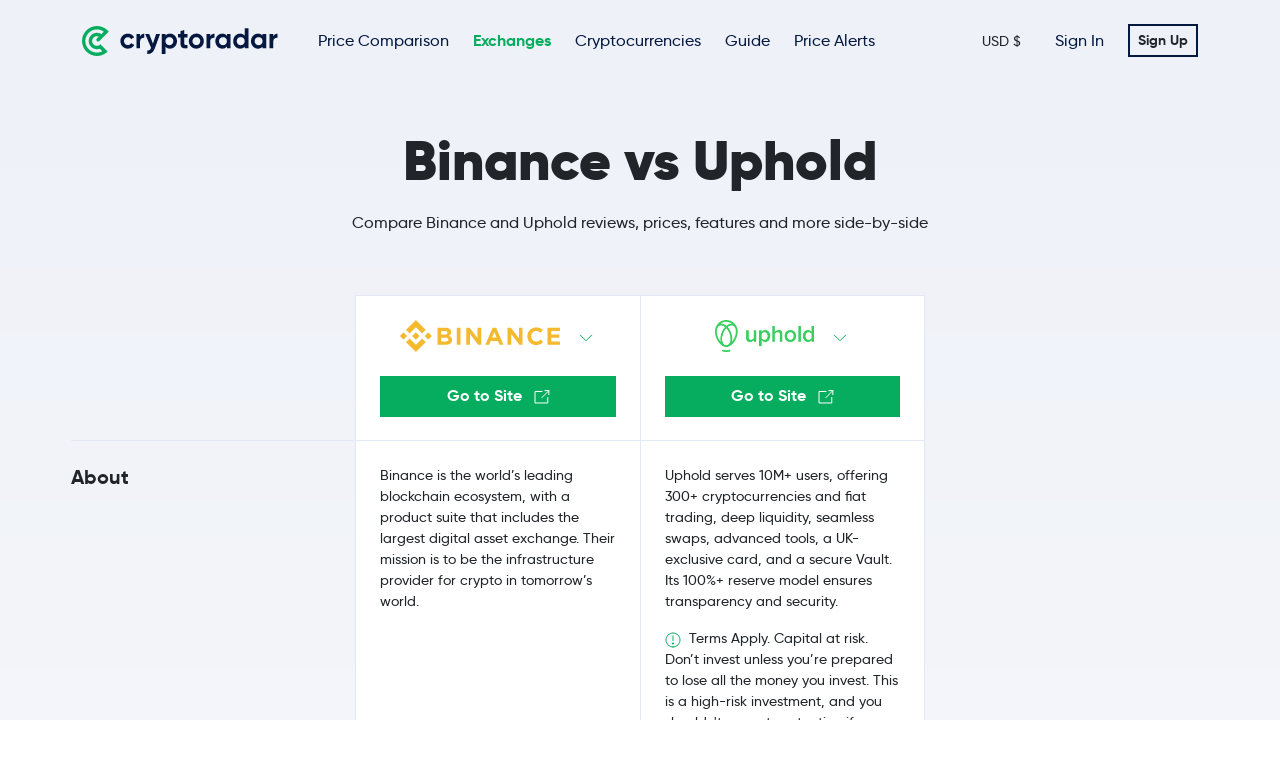

--- FILE ---
content_type: text/html; charset=UTF-8
request_url: https://cryptoradar.com/exchanges/binance-vs-uphold
body_size: 193141
content:
<!DOCTYPE html>
<html lang="en">
<head>
    <!-- Meta Information -->
    <meta charset="utf-8">
    <meta
            name="viewport"
            content="width=device-width, initial-scale=1, shrink-to-fit=no"
    />
    <meta name="csrf-token" content="EJXvYwdxZBWD955oMvaM05bTvhx84v1IdccmUfIO">

    <link rel="canonical" href="https://cryptoradar.com/exchanges/binance-vs-uphold"/>


                                                            <link rel="alternate" hreflang="en" href="https://cryptoradar.com/exchanges/binance-vs-uphold">
                                                                <link rel="alternate" hreflang="de" href="https://cryptoradar.com/de/boersen/binance-vs-uphold">
                                                                <link rel="alternate" hreflang="fr" href="https://cryptoradar.com/fr/echanges/binance-ou-uphold">
                                                                <link rel="alternate" hreflang="es" href="https://cryptoradar.com/es/intercambios/binance-vs-uphold">
                                                                <link rel="alternate" hreflang="pt" href="https://cryptoradar.com/pt/corretoras/binance-vs-uphold">
                                                                <link rel="alternate" hreflang="it" href="https://cryptoradar.com/it/scambi/binance-vs-uphold">
                                        
    <link rel="icon" type="image/svg+xml" href="https://cryptoradar.com/images/favicon.svg">


    <meta property="og:image" content="https://cryptoradar.com/images/opengraph.png">
    <meta name="twitter:image" content="https://cryptoradar.com/images/opengraph.png">
    <meta name="twitter:site" content="@cryptoradarco" />

    <meta name='ir-site-verification-token' value='-680169327'>


    <title>Binance vs Uphold: Compare Side-by-Side | Cryptoradar</title>
    <meta name="description" content="Compare Binance and Uphold on Cryptoradar. Review real-time prices, fees, payment methods, and user reviews to choose the best exchange.">

    <!--
    <link rel="preload" as="font" href="https://cryptoradar.com/fonts/gilroy-regular-webfont.woff2" type="font/woff2" crossorigin="anonymous">
    <link rel="preload" as="font" href="https://cryptoradar.com/fonts/gilroy-light-webfont.woff2" type="font/woff2" crossorigin="anonymous">
    <link rel="preload" as="font" href="https://cryptoradar.com/fonts/gilroy-bold-webfont.woff2" type="font/woff2" crossorigin="anonymous">
    <link rel="preload" as="font" href="https://cryptoradar.com/fonts/gilroy-medium-webfont.woff2" type="font/woff2" crossorigin="anonymous">
    <link rel="preload" as="font" href="https://cryptoradar.com/fonts/gilroy-black-webfont.woff2" type="font/woff2" crossorigin="anonymous">
    <link rel="preload" as="font" href="https://cryptoradar.com/fonts/gilroy-semibold-webfont.woff2" type="font/woff2" crossorigin="anonymous">
-->


    <script type="application/ld+json">
	{
  	"@context": "http://schema.org",
  	"@type": "Organization",
  	"name": "Cryptoradar",
  	"legalName": "Finradar OÜ",
    "email": "info@cryptoradar.com",
    "address": {
                    "@type": "PostalAddress",
                    "addressCountry": "EE",
                    "postalCode": "10117",
                    "streetAddress": "Narva mnt 5"
    },
    "foundingDate": "2018-05-09",
  	"logo": "https://cryptoradar.com/images/logo.svg",
    "url": "https://cryptoradar.com",
  	"sameAs": [ "https://x.com/cryptoradarco" ],
    "contactPoint" : [
        {
            "@type" : "ContactPoint",
            "contactType" : "Customer Support",
            "email": "info@cryptoradar.com",
            "url": "https://cryptoradar.com"
        }
    ]
	}
</script>

    <script async data-domain="cryptoradar.com" src="/js/ste.js"></script>
    <script>
        window.plausible=window.plausible||function(){(plausible.q=plausible.q||[]).push(arguments)},plausible.init=plausible.init||function(i){plausible.o=i||{}};
        plausible.init({
            endpoint: "/api/event"
        })
    </script>



    <script type="application/ld+json">{"@context":"http:\/\/schema.org","@type":"BreadcrumbList","itemListElement":[{"@type":"ListItem","position":1,"item":{"@id":"https:\/\/cryptoradar.com","name":"Cryptoradar","image":null}},{"@type":"ListItem","position":2,"item":{"@id":"https:\/\/cryptoradar.com\/exchanges","name":"Exchanges","image":null}},{"@type":"ListItem","position":3,"item":{"@id":"https:\/\/cryptoradar.com\/exchanges\/binance-vs-uphold","name":"Binance vs Uphold","image":null}}]}</script>




<!-- CSS -->
    <link href="/css/app.css?id=ac1576dc4938a95a2d57146fa64e2ca1" rel="stylesheet">




</head>
<body id="body">

<div id="app">





    


    <header-nav inline-template ref="headerNav">

    <div>


        
        

        <!-- HEADER START -->
        <header id="header" class="w-100 position-absolute bg-transparent">


            <div class="container">
                <div class="d-flex justify-content-between align-items-center">
                    <div class="d-flex align-items-center">
                        <a href="https://cryptoradar.com" class="logo">
                            <img src="https://cryptoradar.com/images/logo.svg"/>
                        </a>
                        <ul class="nav col-12 col-xl-auto me-xl-auto mb-2 justify-content-center mb-md-0 d-none d-xl-flex">


                            <li>
    <a href="https://cryptoradar.com" class="nav-link "> Price Comparison </a>
</li>

<li>
    <a href="https://cryptoradar.com/exchanges" class="nav-link  active "> Exchanges </a>
</li>


<li >
    <a href="https://cryptoradar.com/prices" class="nav-link "> Cryptocurrencies </a>
</li>


<li>
    <a href="https://cryptoradar.com/guide" class="nav-link "> Guide </a>
</li>

<li>
    <a href="https://cryptoradar.com/price-alert/bitcoin" class="nav-link "> Price Alerts </a>
</li>


                        </ul>
                    </div>
                    <div class="header-buttons align-items-center">
                        <!-- Button trigger modal -->


                        <button
        type="button"
        data-bs-toggle="modal"
        data-bs-target="#localization"
        @click.prevent="$refs.localizationModal.show()"
        class="btn btn-sm language">
    

            USD $
        

</button>
                        
                            <ul class="nav">
                                <li>
                                    <a href="https://cryptoradar.com/login" class="nav-link">Sign In</a>
                                </li>
                            </ul>
                            <a href="https://cryptoradar.com/register" class="register btn btn-sm btn-outline">
                                Sign Up                            </a>

                        
                    </div>
                    <div class="header-nav-mobile">
                        <div id="menu-toggle" class="">
                            <div id="hamburger"><span></span><span></span><span></span></div>
                            <div id="cross"><span></span><span></span></div>
                        </div>
                    </div>
                </div>


                
            </div>

        </header>
        <!-- HEADER END -->


        <!-- MOBILE MENU START -->
        <div id="overlay-menu">
            <div class="mobile-nav-menu-wrapper">
                <ul class="mobile-nav-menu">

                    <div class="container">
                        <li>
    <a href="https://cryptoradar.com" class="nav-link "> Price Comparison </a>
</li>

<li>
    <a href="https://cryptoradar.com/exchanges" class="nav-link  active "> Exchanges </a>
</li>


<li >
    <a href="https://cryptoradar.com/prices" class="nav-link "> Cryptocurrencies </a>
</li>


<li>
    <a href="https://cryptoradar.com/guide" class="nav-link "> Guide </a>
</li>

<li>
    <a href="https://cryptoradar.com/price-alert/bitcoin" class="nav-link "> Price Alerts </a>
</li>
                    </div>

                </ul>
                <div class="mobile-nav-menu-language">
                    <div class="container">
                        <button
        type="button"
        data-bs-toggle="modal"
        data-bs-target="#localization"
        @click.prevent="$refs.localizationModal.show()"
        class="btn btn-sm language">
    

            USD $
        

</button>                    </div>
                </div>
                <div class="mobile-nav-menu-buttons">
                    <div class="container">

                        
                            <a
                                    href="https://cryptoradar.com/login"
                                    class="btn btn-outline w-100"
                            >
                                Sign In                            </a>
                            <a
                                    href="https://cryptoradar.com/register"
                                    class="btn btn-primary w-100"
                            >
                                Sign Up                            </a>

                        
                    </div>
                </div>
            </div>
        </div>
        <!-- MOBILE MENU END -->


        <localization-modal inline-template ref="localizationModal" v-cloak>


    <div
            class="modal fade"
            id="localization-modal"
            tabindex="-1"
            aria-labelledby="localizationModalTitle"
            aria-hidden="true"
    >
        <div class="modal-dialog modal-dialog-centered ">
            <div class="modal-content">
                <div class="modal-header">
                    <h3 class="modal-title fw-black" id="localizationModalTitle">
                        Localization Settings
                    </h3>
                    <button
                            type="button"
                            class="btn-close"
                            data-bs-dismiss="modal"
                            aria-label="Close"
                    ></button>
                </div>

                <form method="post" action="/localization" id="localization-form" @submit.prevent="submit">

                    <div class="modal-body">


                        <div class="mb-3">
                            <label for="languageSelect" class="form-label">Language</label>
                            <select class="form-select" id="languageSelect" :disabled="isLoading" v-model="language"
                                    name="language">
                                <option v-for="(value, key) in languages" v-bind:value="key">
                                    {{ value }}
                                </option>
                            </select>
                        </div>


                        <div class="mb-3">
                            <label for="countrySelect" class="form-label">
                                Country
                            </label>
                            <select class="form-select" id="countrySelect" :disabled="isLoading" v-model="country"
                                    name="country" aria-describedby="countryHelp">
                                <option v-for="(value, key) in countries" v-bind:value="key">
                                    {{ value }}
                                </option>
                            </select>
                            <div class="form-text" id="countryHelp">Selecting the country you’re in will give you local offers and
                                information.</div>
                        </div>




                        <div class="mb-3">
                            <label for="fiatCurrencySelect" class="form-label">
                                Fiat Currency
                            </label>
                            <select class="form-select" id="fiatCurrencySelect" :disabled="isLoading"
                                    v-model="fiatCurrency"
                                    name="fiat_currency">
                                <option v-for="(value, key) in fiatCurrencies" v-bind:value="key">
                                    {{ value }}
                                </option>
                            </select>
                        </div>


                    </div>

                    <div class="modal-footer">
                        <div class="d-flex w-100 justify-content-center">
                            <button type="submit" class="btn btn-primary" @click.prevent="submit" :disabled="isLoading">
                                Save
                            </button>
                        </div>
                    </div>

                </form>
            </div>
        </div>
    </div>


</localization-modal>


    </div>

</header-nav>



    <main role="main">




        
    <versus
            :compare-with-brokers='[{"value":"21bitcoin","label":"21bitcoin","icon":"https:\/\/cryptoradar.com\/storage\/brokers\/710uuDQMfGenNVt2mimIhPLh3IxZl2FViXVWwQOb.optimized.svg"},{"value":"Alfacash","label":"Alfacash","icon":"https:\/\/cryptoradar.com\/storage\/brokers\/ZRDHFXRF1MoVWItzDsHCuf67495mIHidRtuFHoH5.optimized.png"},{"value":"Backpack","label":"Backpack","icon":"https:\/\/cryptoradar.com\/storage\/brokers\/uGm8nch0zXChp3Qft4JZPshYE4h4na8rI3VPUiW0.optimized.svg"},{"value":"BigONE","label":"BigONE","icon":"https:\/\/cryptoradar.com\/storage\/brokers\/qMgQd9mAOHtcheO6ovw9dI2DIeoHDIOmzrVbGrRY.optimized.png"},{"value":"Binance","label":"Binance","icon":"https:\/\/cryptoradar.com\/storage\/brokers\/GP0yOaQuDVhB9RYtLkJbVLRAS9Oq9ZoAX2AVImfJ.optimized.svg"},{"value":"Bit2Me","label":"Bit2Me","icon":"https:\/\/cryptoradar.com\/storage\/brokers\/W3nhoYuLNilpDrWGXvP6YxMtnXHUbQysvmfnbar4.optimized.svg"},{"value":"Bitbuy","label":"Bitbuy","icon":"https:\/\/cryptoradar.com\/storage\/brokers\/U2VXoI3vcJEFaIlEdNZZtP6LiC4Fc3Lqy9zYmGSF.optimized.png"},{"value":"Bitcoin Store","label":"Bitcoin Store","icon":"https:\/\/cryptoradar.com\/storage\/brokers\/ErQboZDwT1KAWP4s1Ds1mk7oTwzK4DBKDT0Nk66y.optimized.svg"},{"value":"Bitcoin.de","label":"Bitcoin.de","icon":"https:\/\/cryptoradar.com\/storage\/brokers\/t70tGOwAJsBoh91jiMQJLTj1f4JIKxdnl6nZ6fcX.optimized.svg"},{"value":"Biteeu","label":"Biteeu","icon":"https:\/\/cryptoradar.com\/storage\/brokers\/CT9TL70ZaL37n7eFxmZHkHNBauIvIKAj0CQPZYtM.optimized.png"},{"value":"Bitfinex","label":"Bitfinex","icon":"https:\/\/cryptoradar.com\/storage\/brokers\/JhuKN9dSI5jQe3d1RqfdToNZfo8RuhzIuqx6n4U5.optimized.svg"},{"value":"bitFlyer","label":"bitFlyer","icon":"https:\/\/cryptoradar.com\/storage\/brokers\/Uvr3v0A094KmjsPIDjubX9zX9ijUO4sMUdlopOcr.optimized.svg"},{"value":"Bitget","label":"Bitget","icon":"https:\/\/cryptoradar.com\/storage\/brokers\/UexeicsE6hiaikjiAnLKurSRca4Nm3vYRbcaS6ZW.optimized.svg"},{"value":"Bithoven","label":"Bithoven","icon":"https:\/\/cryptoradar.com\/storage\/brokers\/Jq9zayxH35cMAXsAONUa2XvQHGVEIzwqrzY8vzqQ.optimized.png"},{"value":"Bitlevex","label":"Bitlevex","icon":"https:\/\/cryptoradar.com\/storage\/brokers\/U3rYHUMv12eHBOlBdJeIcO2mUejO8mi6TIm7hzLd.optimized.svg"},{"value":"BitMEX","label":"BitMEX","icon":"https:\/\/cryptoradar.com\/storage\/brokers\/AU7TNF3wAVbeGfUnex2gCI7QQsiX7rF0RyY5iAyk.optimized.png"},{"value":"Bitonic","label":"Bitonic","icon":"https:\/\/cryptoradar.com\/storage\/brokers\/iq6xM3017NAdRCzQx9qfDp78FpBnd3hwSeatTbVb.optimized.svg"},{"value":"Bitpanda","label":"Bitpanda","icon":"https:\/\/cryptoradar.com\/storage\/brokers\/DpEYGI3xJ73reR2AhA1fFTVsqNoTkpoLSoJywkan.optimized.png"},{"value":"Bitso","label":"Bitso","icon":"https:\/\/cryptoradar.com\/storage\/brokers\/MQdhxbfzIFsFANx7PE7Ceqh0bIuwTUGxKKd1RLxH.optimized.svg"},{"value":"Bitstamp","label":"Bitstamp","icon":"https:\/\/cryptoradar.com\/storage\/brokers\/1jS1h7JksjktP3ThWbpXvetI5YSiOwvbtsywlVdR.optimized.svg"},{"value":"Bitvavo","label":"Bitvavo","icon":"https:\/\/cryptoradar.com\/storage\/brokers\/ZOK089IuIqQIasCurgiRXlHAQvMjEL2QqXcAEL8g.optimized.svg"},{"value":"Blockchain.com","label":"Blockchain.com","icon":"https:\/\/cryptoradar.com\/storage\/brokers\/Bd1QEwlA8fyc8U1Gd4Q2wncdyj5O696JYfkyMMR9.optimized.svg"},{"value":"BTC Direct","label":"BTC Direct","icon":"https:\/\/cryptoradar.com\/storage\/brokers\/sk0SnCkpnImq5enBXjDzxAAjk3MO2rLya1PuhCiE.optimized.png"},{"value":"BTCBIT","label":"BTCBIT","icon":"https:\/\/cryptoradar.com\/storage\/brokers\/9P6G5BBCrXgFIE1IMAseQpa0O3kAuDfJSelPsuwR.optimized.png"},{"value":"BTCC","label":"BTCC","icon":"https:\/\/cryptoradar.com\/storage\/brokers\/MGCHw2k0JfVPuoZwbKybgGRLToan8KSkTnIVygvX.optimized.svg"},{"value":"BtcTurk","label":"BtcTurk","icon":"https:\/\/cryptoradar.com\/storage\/brokers\/uKhDdds0fMXLP74Hmn1V4XVTvGqbvohWh6kICG10.optimized.svg"},{"value":"Bullionz","label":"Bullionz","icon":"https:\/\/cryptoradar.com\/storage\/brokers\/amec142yQ1WKIhMD53XRK9j6yKgqam1wcTB7UYMN.optimized.svg"},{"value":"Bybit","label":"Bybit","icon":"https:\/\/cryptoradar.com\/storage\/brokers\/PQ6uSzJfbPzo2vskO07QKMevj7l5hqY8OiioP9X8.optimized.svg"},{"value":"BYDFi","label":"BYDFi","icon":"https:\/\/cryptoradar.com\/storage\/brokers\/WsbsiU7e1oSMG300sr0sAeRVGPta4VHSOaM6NIfy.optimized.svg"},{"value":"Capital.com","label":"Capital.com","icon":"https:\/\/cryptoradar.com\/storage\/brokers\/VOyUggVT6bjU6aBiw04wLsY144rk8NsUYJGQe0a5.optimized.svg"},{"value":"CEX.IO","label":"CEX.IO","icon":"https:\/\/cryptoradar.com\/storage\/brokers\/eHAgKLV50uzvcDFckvrQUDOnnKxun1alOd2yKWs9.optimized.svg"},{"value":"Change Invest","label":"Change Invest","icon":"https:\/\/cryptoradar.com\/storage\/brokers\/7xpPDJMLPjFgvGBa15O4RaiVeN8tJ5L3ow2PvBHD.optimized.svg"},{"value":"ChangeHero","label":"ChangeHero","icon":"https:\/\/cryptoradar.com\/storage\/brokers\/jaInXLLJI8xY3EY3J7HKhwAWKJWChAbv644MjfV7.optimized.svg"},{"value":"Changelly","label":"Changelly","icon":"https:\/\/cryptoradar.com\/storage\/brokers\/MuwfpHZaxQbLDTJ9ME0YPTUr3p3zhdMVEz7Ed5zf.optimized.png"},{"value":"ChangeNOW","label":"ChangeNOW","icon":"https:\/\/cryptoradar.com\/storage\/brokers\/TEbBsSCSO2usZOYHXe0i7FwIWArg9qLYD06ZV7Jx.optimized.png"},{"value":"Coinbase","label":"Coinbase","icon":"https:\/\/cryptoradar.com\/storage\/brokers\/mgFxQy9U3vBIwr2SGHEpv4YxGmFrmB15Ue98VhgW.optimized.png"},{"value":"Coinbase Advanced","label":"Coinbase Advanced","icon":"https:\/\/cryptoradar.com\/storage\/brokers\/S9UyudSY1nqQDcFt9utKu1jYUMqViS8s1jjqRHqB.optimized.png"},{"value":"CoinCorner","label":"CoinCorner","icon":"https:\/\/cryptoradar.com\/storage\/brokers\/Iyz7OA4qQY9m4UPemOvKO4GtO444d5FqxOUggkYv.optimized.png"},{"value":"CoinEx","label":"CoinEx","icon":"https:\/\/cryptoradar.com\/storage\/brokers\/J9q7ZHSnkZB7cjfsnZZRIcXPsW8CUs4Qa5BdEgmX.optimized.svg"},{"value":"CoinGate","label":"CoinGate","icon":"https:\/\/cryptoradar.com\/storage\/brokers\/Dnj6LZURdrdFcVPIn93e4TIlcaNikrAkDZL3VOFD.optimized.png"},{"value":"Coinhouse","label":"Coinhouse","icon":"https:\/\/cryptoradar.com\/storage\/brokers\/gz8vUMSisqsbH25zc9v0SdzWI9PvOzrjBXeHOa1T.optimized.webp"},{"value":"CoinJar","label":"CoinJar","icon":"https:\/\/cryptoradar.com\/storage\/brokers\/Hu0ZUe4mAw7RYmwTmA0W1cn2AlJiDmQh9KqVH7UM.optimized.png"},{"value":"Coinmama","label":"Coinmama","icon":"https:\/\/cryptoradar.com\/storage\/brokers\/CnAYhgc3O3Q6eysIFEp0xtNn5jLHm8v2KUQXYjyW.optimized.svg"},{"value":"Coinmerce","label":"Coinmerce","icon":"https:\/\/cryptoradar.com\/storage\/brokers\/hNlZZMwpajkCHhmzPEqhA6IxAzJZQ1ywEJdxEje8.optimized.webp"},{"value":"Crypto.com","label":"Crypto.com","icon":"https:\/\/cryptoradar.com\/storage\/brokers\/OCvLUSmDUR0b7NwDnHlnTJUSVLEpGTcsrXg8D6w9.optimized.svg"},{"value":"Cryptomus","label":"Cryptomus","icon":"https:\/\/cryptoradar.com\/storage\/brokers\/SNNOCsJCWFXOl5sSoUmTLTAWAt5rOBz8o18dDhY9.optimized.svg"},{"value":"Easy Crypto","label":"Easy Crypto","icon":"https:\/\/cryptoradar.com\/storage\/brokers\/GdnSUIIvKJCq70b8wPUqKuv4KJadDdEJS1DpfypQ.optimized.svg"},{"value":"eToro","label":"eToro","icon":"https:\/\/cryptoradar.com\/storage\/brokers\/h1AZjS0gklQRIhvvJLkmQkLmEfa80gzTtRC6SZXg.optimized.svg"},{"value":"Evonax","label":"Evonax","icon":"https:\/\/cryptoradar.com\/storage\/brokers\/32PZkdeJP0hulf2uNrFr603Zc2O146JMmIX5oBEw.optimized.svg"},{"value":"EXMO","label":"EXMO","icon":"https:\/\/cryptoradar.com\/storage\/brokers\/muH0DE10NJ6NE0ryq57oKBjehLmOqhPaOKc6PAZS.optimized.png"},{"value":"Figure Markets","label":"Figure Markets","icon":"https:\/\/cryptoradar.com\/storage\/brokers\/mbLRvlBmNqasfAt8Tl2Ouf3kacamE2QOniQSJWA2.optimized.svg"},{"value":"Flipster","label":"Flipster","icon":"https:\/\/cryptoradar.com\/storage\/brokers\/ib0j9ITJraJsDs5FR9ssaiGo0Op5nq0h1EG2bsFU.optimized.svg"},{"value":"Gemini","label":"Gemini","icon":"https:\/\/cryptoradar.com\/storage\/brokers\/QXMrArf2r6UH18nZwkvnl145BtyathIBXM3w4K2u.optimized.svg"},{"value":"Guardarian","label":"Guardarian","icon":"https:\/\/cryptoradar.com\/storage\/brokers\/H5UHgQCTvjr1pvpnp1sOlBIGR7Se2qywMI0w9fQL.optimized.svg"},{"value":"HitBTC","label":"HitBTC","icon":"https:\/\/cryptoradar.com\/storage\/brokers\/ELRTQYdNgAKZBYDa7HIcmaWudbfqDZ3vkOQd0LA4.optimized.png"},{"value":"Independent Reserve","label":"Independent Reserve","icon":"https:\/\/cryptoradar.com\/storage\/brokers\/BAqs2Fi3kPutd1hrcM22yW3wN9ONh0zNjxSN9iMN.optimized.png"},{"value":"INX","label":"INX","icon":"https:\/\/cryptoradar.com\/storage\/brokers\/waXGve57ikqpl2o2i2SAFzTaH9g2PWmH4MLUDYbp.optimized.svg"},{"value":"itBit","label":"itBit","icon":"https:\/\/cryptoradar.com\/storage\/brokers\/LtxEWSWDFyaCjpcbxPHMQ49946NgxeWavysqc3d8.optimized.webp"},{"value":"Kraken","label":"Kraken","icon":"https:\/\/cryptoradar.com\/storage\/brokers\/SPeCn3BaRovygA2r6lugag9E0bdkmokATlLiFE6I.optimized.svg"},{"value":"Kraken Pro","label":"Kraken Pro","icon":"https:\/\/cryptoradar.com\/storage\/brokers\/BtH3pihGU7uIdNX8t2h17LHLwZZ5DLyJm17pluxX.optimized.svg"},{"value":"Kriptomat","label":"Kriptomat","icon":"https:\/\/cryptoradar.com\/storage\/brokers\/oAQxgqLX5UScCClsrqoX1oXqjUMXePCatOER6CBx.optimized.svg"},{"value":"Kucoin","label":"Kucoin","icon":"https:\/\/cryptoradar.com\/storage\/brokers\/wkI3mEHfiLYVSIPCk9z6xciUYviPQown96ct4hZi.optimized.svg"},{"value":"Luno","label":"Luno","icon":"https:\/\/cryptoradar.com\/storage\/brokers\/YjwFoQoEKgavLYhdGoE1Cb9B84BfB2X2Y7aqbHbs.optimized.png"},{"value":"Mercuryo","label":"Mercuryo","icon":"https:\/\/cryptoradar.com\/storage\/brokers\/Ts4Wto4afobHq59vO8rPwkEAMBaVKt9uCASa0sXI.optimized.png"},{"value":"MoonPay","label":"MoonPay","icon":"https:\/\/cryptoradar.com\/storage\/brokers\/KKaAophXXG8mx1KDrKPDjpmxaidMDorFbcfEGieZ.optimized.svg"},{"value":"Neverless","label":"Neverless","icon":"https:\/\/cryptoradar.com\/storage\/brokers\/3SGVhSVeMr4EPEyX30FtSjKT75q17d5VNsWbXt49.optimized.svg"},{"value":"OKX","label":"OKX","icon":"https:\/\/cryptoradar.com\/storage\/brokers\/YoLN58nNA0ojWSZnbBk1TnT2mJuptZ74Vgt6as6x.optimized.svg"},{"value":"Paybis","label":"Paybis","icon":"https:\/\/cryptoradar.com\/storage\/brokers\/1E49r0Oiz4pTlT9rty0tJE0Odqr64xZ3wFsAghRC.optimized.png"},{"value":"Plus500","label":"Plus500","icon":"https:\/\/cryptoradar.com\/storage\/brokers\/kYmSFc7lZwTvcF8gOlLopAvQoDUzpYM00Ca9v9pw.optimized.svg"},{"value":"PrimeXBT","label":"PrimeXBT","icon":"https:\/\/cryptoradar.com\/storage\/brokers\/Zv0WUnXqQxNBq721gg16KksTananRdNMCYWeVXPe.optimized.svg"},{"value":"Quickex","label":"Quickex","icon":"https:\/\/cryptoradar.com\/storage\/brokers\/rOWhfChXqoMOXxMI1JGxOQiQecGUKnmKd6J0SgGz.optimized.svg"},{"value":"Rain","label":"Rain","icon":"https:\/\/cryptoradar.com\/storage\/brokers\/e5JAgh8VpjduBQGRZZS8vY9UFGkMQQVZug96bbfx.optimized.png"},{"value":"Relai","label":"Relai","icon":"https:\/\/cryptoradar.com\/storage\/brokers\/BQ2pBKBSpbSSnQnOZInX5MlPtFF4s6bk7SKWqVi2.optimized.svg"},{"value":"Revolut","label":"Revolut","icon":"https:\/\/cryptoradar.com\/storage\/brokers\/k5Jsj9bj70ZJa6zXb5mxvYTb8BLXVrkkNN4pXCZr.optimized.svg"},{"value":"Safe Currency","label":"Safe Currency","icon":"https:\/\/cryptoradar.com\/storage\/brokers\/KjgpiEOZKh2VajSEp3OR9Kx42HJmnnMgDBbAbtCy.optimized.svg"},{"value":"Safello","label":"Safello","icon":"https:\/\/cryptoradar.com\/storage\/brokers\/JoWrStZt3HwHweiHqTPQFwCNaw25RKqgom8vcIZz.optimized.png"},{"value":"Simplecoin","label":"Simplecoin","icon":"https:\/\/cryptoradar.com\/storage\/brokers\/vZuQsQE8N9mkt3odGtL94Ygz7P5hcUhBSoWOd1hD.optimized.svg"},{"value":"SimpleSwap","label":"SimpleSwap","icon":"https:\/\/cryptoradar.com\/storage\/brokers\/L671hmFAGQbfhyD5oKCf69celTGzosq4qjaY28xs.optimized.svg"},{"value":"StealthEX","label":"StealthEX","icon":"https:\/\/cryptoradar.com\/storage\/brokers\/vZ8mBH9AZ0zYGz0MoH2EqM5lrP3JELmxF01KmkEH.optimized.svg"},{"value":"StormGain","label":"StormGain","icon":"https:\/\/cryptoradar.com\/storage\/brokers\/Nb0AzHEpRzoZ5cWL26wCeeQi37ixfdBQmL3fCaPw.optimized.png"},{"value":"SwapSpace","label":"SwapSpace","icon":"https:\/\/cryptoradar.com\/storage\/brokers\/yidw3jSXFsLF0uAyeJx84DMrmEuMFuS4P2mw02oo.optimized.svg"},{"value":"Switchere","label":"Switchere","icon":"https:\/\/cryptoradar.com\/storage\/brokers\/jtEfYipaVgsdwi88yvsYObWcjwbB1tZrE2oHpPB9.optimized.svg"},{"value":"Swyftx","label":"Swyftx","icon":"https:\/\/cryptoradar.com\/storage\/brokers\/LfKt90SfG7x42uWSfJKWl3b2q2QABpkD9lCJ7gLw.optimized.svg"},{"value":"Uphold","label":"Uphold","icon":"https:\/\/cryptoradar.com\/storage\/brokers\/YDbmrjfQwaM2JEdpsG8sSSD6mklNmR6qY96o3k4B.optimized.png"},{"value":"WhiteBIT","label":"WhiteBIT","icon":"https:\/\/cryptoradar.com\/storage\/brokers\/sHEsbNxSRFR1eeHpeykaZhbBSEyOMWhQEwOIHbEk.optimized.svg"},{"value":"Wirex","label":"Wirex","icon":"https:\/\/cryptoradar.com\/storage\/brokers\/Jn9Y9Wiea7eNgD88qIHRlhg8KeGgykBWPuTv66FV.optimized.svg"},{"value":"WunderTrading","label":"WunderTrading","icon":"https:\/\/cryptoradar.com\/storage\/brokers\/YdIMcZnIMYiNH6yWmhwbkWVXHg33xM9KScJPg4xO.optimized.svg"},{"value":"Xapo Bank","label":"Xapo Bank","icon":"https:\/\/cryptoradar.com\/storage\/brokers\/MDHl4axDkZKr8Nza1eVXrzGTrumIf6owWYtidnCM.optimized.svg"},{"value":"Xcoins","label":"Xcoins","icon":"https:\/\/cryptoradar.com\/storage\/brokers\/2LmgJgUi1JVl3eSSDrrH0necaojRzIpg6H5k8maF.optimized.png"},{"value":"YoBit.net","label":"YoBit.net","icon":"https:\/\/cryptoradar.com\/storage\/brokers\/ruvtTjyqWjLHm8XSsYOprEIDQZ6UKznsqXNJKb70.optimized.png"}]' broker1-name="Binance" broker2-name="Uphold" inline-template>

        <section id="versus">
            <div class="container">
                <div class="page-top">
                    <div class="row align-items-center">
                        <div class="col-lg-12 col-md-12 text-center">
                            <div class="section-title center">
                                <h1 class="display-4 fw-black">
                                    Binance vs Uphold                                </h1>
                                <p>
                                    Compare Binance and Uphold reviews, prices, features and more side-by-side                                </p>
                            </div>
                        </div>
                    </div>
                </div>


                <div class="wrapper-no-sidebar">
                    <div class="row">
                        <div class=" col-xl-3  col-lg-4 col-md-4 p-0 versus-column first">
                            <!-- EXCHANGE CARD START -->
                            <div class="exchange-card-versus empty">
                                <div class="exchange-card-versus-top"></div>

                                <div class="exchange-card-versus-about">
                                    <h5>About</h5>
                                </div>
                                <div class="exchange-card-versus-rating">
                                    <h5>Rating</h5>
                                </div>

                                <div class="exchange-card-versus-table">
                                    <h5>Prices</h5>
                                    <ul>

                                        
                                            
                                                    <li class="exchange-card-versus-table-item coin-name">
                                                        <img src="https://cryptoradar.com/storage/cryptocurrencies/48/BTC.svg"/>
                                                        <p>Bitcoin
                                                            <mark class="text-muted">BTC</mark>
                                                        </p>
                                                    </li>

                                                    
                                        
                                            
                                                    <li class="exchange-card-versus-table-item coin-name">
                                                        <img src="https://cryptoradar.com/storage/cryptocurrencies/48/ETH.svg"/>
                                                        <p>Ethereum
                                                            <mark class="text-muted">ETH</mark>
                                                        </p>
                                                    </li>

                                                    
                                        
                                            
                                                    <li class="exchange-card-versus-table-item coin-name">
                                                        <img src="https://cryptoradar.com/storage/cryptocurrencies/48/USDT.svg"/>
                                                        <p>Tether
                                                            <mark class="text-muted">USDT</mark>
                                                        </p>
                                                    </li>

                                                    
                                        
                                                                                            <div
                                                        class="collapse multi-collapse-prices"
                                                        id="multiCollapsePrices"
                                                >
                                                    
                                                    <li class="exchange-card-versus-table-item coin-name">
                                                        <img src="https://cryptoradar.com/storage/cryptocurrencies/48/BNB.svg"/>
                                                        <p>Binance Coin
                                                            <mark class="text-muted">BNB</mark>
                                                        </p>
                                                    </li>

                                                    
                                        
                                            
                                                    <li class="exchange-card-versus-table-item coin-name">
                                                        <img src="https://cryptoradar.com/storage/cryptocurrencies/48/XRP.svg"/>
                                                        <p>Ripple
                                                            <mark class="text-muted">XRP</mark>
                                                        </p>
                                                    </li>

                                                    
                                        
                                            
                                                    <li class="exchange-card-versus-table-item coin-name">
                                                        <img src="https://cryptoradar.com/storage/cryptocurrencies/48/SOL.svg"/>
                                                        <p>Solana
                                                            <mark class="text-muted">SOL</mark>
                                                        </p>
                                                    </li>

                                                    
                                        
                                            
                                                    <li class="exchange-card-versus-table-item coin-name">
                                                        <img src="https://cryptoradar.com/storage/cryptocurrencies/48/USDC.svg"/>
                                                        <p>USDC
                                                            <mark class="text-muted">USDC</mark>
                                                        </p>
                                                    </li>

                                                    
                                        
                                            
                                                    <li class="exchange-card-versus-table-item coin-name">
                                                        <img src="https://cryptoradar.com/storage/cryptocurrencies/48/STETH.svg"/>
                                                        <p>Lido Staked Ether
                                                            <mark class="text-muted">STETH</mark>
                                                        </p>
                                                    </li>

                                                    
                                        
                                            
                                                    <li class="exchange-card-versus-table-item coin-name">
                                                        <img src="https://cryptoradar.com/storage/cryptocurrencies/48/TRX.svg"/>
                                                        <p>TRON
                                                            <mark class="text-muted">TRX</mark>
                                                        </p>
                                                    </li>

                                                    
                                        
                                            
                                                    <li class="exchange-card-versus-table-item coin-name">
                                                        <img src="https://cryptoradar.com/storage/cryptocurrencies/48/DOGE.svg"/>
                                                        <p>Dogecoin
                                                            <mark class="text-muted">DOGE</mark>
                                                        </p>
                                                    </li>

                                                    
                                        
                                            
                                                    <li class="exchange-card-versus-table-item coin-name">
                                                        <img src="https://cryptoradar.com/storage/cryptocurrencies/48/ADA.svg"/>
                                                        <p>Cardano
                                                            <mark class="text-muted">ADA</mark>
                                                        </p>
                                                    </li>

                                                    
                                        
                                            
                                                    <li class="exchange-card-versus-table-item coin-name">
                                                        <img src="https://cryptoradar.com/storage/cryptocurrencies/48/XMR.svg"/>
                                                        <p>Monero
                                                            <mark class="text-muted">XMR</mark>
                                                        </p>
                                                    </li>

                                                    
                                        
                                            
                                                    <li class="exchange-card-versus-table-item coin-name">
                                                        <img src="https://cryptoradar.com/storage/cryptocurrencies/48/BCH.svg"/>
                                                        <p>Bitcoin Cash
                                                            <mark class="text-muted">BCH</mark>
                                                        </p>
                                                    </li>

                                                    
                                        
                                            
                                                    <li class="exchange-card-versus-table-item coin-name">
                                                        <img src="https://cryptoradar.com/storage/cryptocurrencies/48/LINK.svg"/>
                                                        <p>Chainlink
                                                            <mark class="text-muted">LINK</mark>
                                                        </p>
                                                    </li>

                                                    
                                        
                                            
                                                    <li class="exchange-card-versus-table-item coin-name">
                                                        <img src="https://cryptoradar.com/storage/cryptocurrencies/48/LEO.svg"/>
                                                        <p>LEO Token
                                                            <mark class="text-muted">LEO</mark>
                                                        </p>
                                                    </li>

                                                    
                                        
                                            
                                                    <li class="exchange-card-versus-table-item coin-name">
                                                        <img src="https://cryptoradar.com/storage/cryptocurrencies/48/XLM.svg"/>
                                                        <p>Stellar Lumens
                                                            <mark class="text-muted">XLM</mark>
                                                        </p>
                                                    </li>

                                                    
                                        
                                            
                                                    <li class="exchange-card-versus-table-item coin-name">
                                                        <img src="https://cryptoradar.com/storage/cryptocurrencies/48/ZEC.svg"/>
                                                        <p>Zcash
                                                            <mark class="text-muted">ZEC</mark>
                                                        </p>
                                                    </li>

                                                    
                                        
                                            
                                                    <li class="exchange-card-versus-table-item coin-name">
                                                        <img src="https://cryptoradar.com/storage/cryptocurrencies/48/SUI.svg"/>
                                                        <p>Sui
                                                            <mark class="text-muted">SUI</mark>
                                                        </p>
                                                    </li>

                                                    
                                        
                                            
                                                    <li class="exchange-card-versus-table-item coin-name">
                                                        <img src="https://cryptoradar.com/storage/cryptocurrencies/48/AVAX.svg"/>
                                                        <p>Avalanche
                                                            <mark class="text-muted">AVAX</mark>
                                                        </p>
                                                    </li>

                                                    
                                        
                                            
                                                    <li class="exchange-card-versus-table-item coin-name">
                                                        <img src="https://cryptoradar.com/storage/cryptocurrencies/48/LTC.svg"/>
                                                        <p>Litecoin
                                                            <mark class="text-muted">LTC</mark>
                                                        </p>
                                                    </li>

                                                    
                                        
                                            
                                                    <li class="exchange-card-versus-table-item coin-name">
                                                        <img src="https://cryptoradar.com/storage/cryptocurrencies/48/SHIB.svg"/>
                                                        <p>SHIBA INU
                                                            <mark class="text-muted">SHIB</mark>
                                                        </p>
                                                    </li>

                                                    
                                        
                                            
                                                    <li class="exchange-card-versus-table-item coin-name">
                                                        <img src="https://cryptoradar.com/storage/cryptocurrencies/48/TON.svg"/>
                                                        <p>Toncoin
                                                            <mark class="text-muted">TON</mark>
                                                        </p>
                                                    </li>

                                                    
                                        
                                            
                                                    <li class="exchange-card-versus-table-item coin-name">
                                                        <img src="https://cryptoradar.com/storage/cryptocurrencies/48/UNI.svg"/>
                                                        <p>Uniswap
                                                            <mark class="text-muted">UNI</mark>
                                                        </p>
                                                    </li>

                                                    
                                        
                                            
                                                    <li class="exchange-card-versus-table-item coin-name">
                                                        <img src="https://cryptoradar.com/storage/cryptocurrencies/48/DOT.svg"/>
                                                        <p>Polkadot
                                                            <mark class="text-muted">DOT</mark>
                                                        </p>
                                                    </li>

                                                    
                                        
                                            
                                                    <li class="exchange-card-versus-table-item coin-name">
                                                        <img src="https://cryptoradar.com/storage/cryptocurrencies/48/AAVE.svg"/>
                                                        <p>Aave
                                                            <mark class="text-muted">AAVE</mark>
                                                        </p>
                                                    </li>

                                                    
                                        
                                            
                                                    <li class="exchange-card-versus-table-item coin-name">
                                                        <img src="https://cryptoradar.com/storage/cryptocurrencies/48/PEPE.svg"/>
                                                        <p>Pepe
                                                            <mark class="text-muted">PEPE</mark>
                                                        </p>
                                                    </li>

                                                    
                                        
                                            
                                                    <li class="exchange-card-versus-table-item coin-name">
                                                        <img src="https://cryptoradar.com/storage/cryptocurrencies/48/NEAR.svg"/>
                                                        <p>NEAR Protocol
                                                            <mark class="text-muted">NEAR</mark>
                                                        </p>
                                                    </li>

                                                    
                                        
                                            
                                                    <li class="exchange-card-versus-table-item coin-name">
                                                        <img src="https://cryptoradar.com/storage/cryptocurrencies/48/APT.svg"/>
                                                        <p>Aptos
                                                            <mark class="text-muted">APT</mark>
                                                        </p>
                                                    </li>

                                                    
                                        
                                            
                                                    <li class="exchange-card-versus-table-item coin-name">
                                                        <img src="https://cryptoradar.com/storage/cryptocurrencies/48/FIL.svg"/>
                                                        <p>Filecoin
                                                            <mark class="text-muted">FIL</mark>
                                                        </p>
                                                    </li>

                                                    
                                        
                                            
                                                    <li class="exchange-card-versus-table-item coin-name">
                                                        <img src="https://cryptoradar.com/storage/cryptocurrencies/48/VET.svg"/>
                                                        <p>VeChain
                                                            <mark class="text-muted">VET</mark>
                                                        </p>
                                                    </li>

                                                    
                                        
                                            
                                                    <li class="exchange-card-versus-table-item coin-name">
                                                        <img src="https://cryptoradar.com/storage/cryptocurrencies/48/ATOM.svg"/>
                                                        <p>Cosmos
                                                            <mark class="text-muted">ATOM</mark>
                                                        </p>
                                                    </li>

                                                    
                                        
                                            
                                                    <li class="exchange-card-versus-table-item coin-name">
                                                        <img src="https://cryptoradar.com/storage/cryptocurrencies/48/DASH.svg"/>
                                                        <p>Dash
                                                            <mark class="text-muted">DASH</mark>
                                                        </p>
                                                    </li>

                                                    
                                        
                                            
                                                    <li class="exchange-card-versus-table-item coin-name">
                                                        <img src="https://cryptoradar.com/storage/cryptocurrencies/48/QTUM.svg"/>
                                                        <p>Qtum
                                                            <mark class="text-muted">QTUM</mark>
                                                        </p>
                                                    </li>

                                                    
                                        
                                            
                                                    <li class="exchange-card-versus-table-item coin-name">
                                                        <img src="https://cryptoradar.com/storage/cryptocurrencies/48/XEM.svg"/>
                                                        <p>NEM
                                                            <mark class="text-muted">XEM</mark>
                                                        </p>
                                                    </li>

                                                    
                                        
                                            
                                                    <li class="exchange-card-versus-table-item coin-name">
                                                        <img src="https://cryptoradar.com/storage/cryptocurrencies/48/LUNA.svg"/>
                                                        <p>Terra
                                                            <mark class="text-muted">LUNA</mark>
                                                        </p>
                                                    </li>

                                                    
                                        
                                            
                                                    <li class="exchange-card-versus-table-item coin-name">
                                                        <img src="https://cryptoradar.com/storage/cryptocurrencies/48/XTZ.svg"/>
                                                        <p>Tezos
                                                            <mark class="text-muted">XTZ</mark>
                                                        </p>
                                                    </li>

                                                    
                                        
                                            
                                                    <li class="exchange-card-versus-table-item coin-name">
                                                        <img src="https://cryptoradar.com/storage/cryptocurrencies/48/BAT.svg"/>
                                                        <p>Basic Attention Token
                                                            <mark class="text-muted">BAT</mark>
                                                        </p>
                                                    </li>

                                                    
                                        
                                            
                                                    <li class="exchange-card-versus-table-item coin-name">
                                                        <img src="https://cryptoradar.com/storage/cryptocurrencies/48/NEO.svg"/>
                                                        <p>Neo
                                                            <mark class="text-muted">NEO</mark>
                                                        </p>
                                                    </li>

                                                    
                                        
                                            
                                                    <li class="exchange-card-versus-table-item coin-name">
                                                        <img src="https://cryptoradar.com/storage/cryptocurrencies/48/EOS.svg"/>
                                                        <p>EOS
                                                            <mark class="text-muted">EOS</mark>
                                                        </p>
                                                    </li>

                                                    
                                        
                                            
                                                    <li class="exchange-card-versus-table-item coin-name">
                                                        <img src="https://cryptoradar.com/storage/cryptocurrencies/48/MKR.svg"/>
                                                        <p>Maker
                                                            <mark class="text-muted">MKR</mark>
                                                        </p>
                                                    </li>

                                                    
                                        
                                            
                                                    <li class="exchange-card-versus-table-item coin-name">
                                                        <img src="https://cryptoradar.com/storage/cryptocurrencies/48/IOTA.svg"/>
                                                        <p>IOTA
                                                            <mark class="text-muted">IOTA</mark>
                                                        </p>
                                                    </li>

                                                    
                                        
                                            
                                                    <li class="exchange-card-versus-table-item coin-name">
                                                        <img src="https://cryptoradar.com/storage/cryptocurrencies/48/MATIC.svg"/>
                                                        <p>Polygon
                                                            <mark class="text-muted">MATIC</mark>
                                                        </p>
                                                    </li>

                                                                                                    </div>
                                            
                                        

                                    </ul>


                                    <div class="load-more-button">
                                        <button
                                                class="btn btn-link caret collapsed"
                                                type="button"
                                                data-bs-toggle="collapse"
                                                data-bs-target=".multi-collapse-prices"
                                                aria-expanded="false"
                                                aria-controls="multiCollapsePrices multiCollapsePrices0 multiCollapsePrices1"
                                        >
                                            Show More                                        </button>
                                    </div>


                                </div>

                                <div class="exchange-card-versus-table">
                                    <h5>Payment Methods</h5>
                                    <ul>
                                        
                                            
                                                    <li class="exchange-card-versus-table-item">
                                                        <img src="https://cryptoradar.com/images/icons/payments/bank.svg" class="me-2"/>
                                                        Bank Transfer
                                                    </li>


                                                    
                                        
                                            
                                                    <li class="exchange-card-versus-table-item">
                                                        <img src="https://cryptoradar.com/images/icons/payments/sepa.svg" class="me-2"/>
                                                        SEPA
                                                    </li>


                                                    
                                        
                                            
                                                    <li class="exchange-card-versus-table-item">
                                                        <img src="https://cryptoradar.com/images/icons/payments/klarna.svg" class="me-2"/>
                                                        Klarna
                                                    </li>


                                                    
                                        
                                                                                            <div
                                                        class="collapse multi-collapse-paymentmethods"
                                                        id="multiCollapsePaymentMethods"
                                                >
                                                    
                                                    <li class="exchange-card-versus-table-item">
                                                        <img src="https://cryptoradar.com/images/icons/payments/skrill.svg" class="me-2"/>
                                                        Skrill
                                                    </li>


                                                    
                                        
                                            
                                                    <li class="exchange-card-versus-table-item">
                                                        <img src="https://cryptoradar.com/images/icons/payments/paypal.svg" class="me-2"/>
                                                        Paypal
                                                    </li>


                                                    
                                        
                                            
                                                    <li class="exchange-card-versus-table-item">
                                                        <img src="https://cryptoradar.com/images/icons/payments/card.svg" class="me-2"/>
                                                        Credit card
                                                    </li>


                                                    
                                        
                                            
                                                    <li class="exchange-card-versus-table-item">
                                                        <img src="https://cryptoradar.com/images/icons/payments/apple.svg" class="me-2"/>
                                                        Apple Pay
                                                    </li>


                                                    
                                        
                                            
                                                    <li class="exchange-card-versus-table-item">
                                                        <img src="https://cryptoradar.com/images/icons/payments/amazon.svg" class="me-2"/>
                                                        Amazon
                                                    </li>


                                                    
                                        
                                            
                                                    <li class="exchange-card-versus-table-item">
                                                        <img src="https://cryptoradar.com/images/icons/payments/giropay.svg" class="me-2"/>
                                                        Giropay
                                                    </li>


                                                    
                                        
                                            
                                                    <li class="exchange-card-versus-table-item">
                                                        <img src="https://cryptoradar.com/images/icons/payments/ideal.svg" class="me-2"/>
                                                        iDeal
                                                    </li>


                                                    
                                        
                                            
                                                    <li class="exchange-card-versus-table-item">
                                                        <img src="https://cryptoradar.com/images/icons/payments/bancontact.svg" class="me-2"/>
                                                        Bancontact / Mister Cash
                                                    </li>


                                                    
                                        
                                            
                                                    <li class="exchange-card-versus-table-item">
                                                        <img src="https://cryptoradar.com/images/icons/payments/eps.svg" class="me-2"/>
                                                        eps Online Transfer
                                                    </li>


                                                    
                                        
                                            
                                                    <li class="exchange-card-versus-table-item">
                                                        <img src="https://cryptoradar.com/images/icons/payments/polipay.svg" class="me-2"/>
                                                        POLI-pay
                                                    </li>


                                                    
                                        
                                            
                                                    <li class="exchange-card-versus-table-item">
                                                        <img src="https://cryptoradar.com/images/icons/payments/veloxxa.png" class="me-2"/>
                                                        Veloxxa
                                                    </li>


                                                    
                                        
                                            
                                                    <li class="exchange-card-versus-table-item">
                                                        <img src="https://cryptoradar.com/images/icons/payments/googlepay.svg" class="me-2"/>
                                                        Google Pay
                                                    </li>


                                                    
                                        
                                            
                                                    <li class="exchange-card-versus-table-item">
                                                        <img src="https://cryptoradar.com/images/icons/payments/revolut.svg" class="me-2"/>
                                                        Revolut Pay
                                                    </li>


                                                                                                    </div>
                                            
                                        
                                    </ul>

                                    <div class="load-more-button">
                                        <button
                                                class="btn btn-link caret collapsed"
                                                type="button"
                                                data-bs-toggle="collapse"
                                                data-bs-target=".multi-collapse-paymentmethods"
                                                aria-expanded="false"
                                                aria-controls="multiCollapsePaymentMethods multiCollapsePaymentMethods0 multiCollapsePaymentMethods1"
                                        >
                                            Show More                                        </button>
                                    </div>


                                </div>
                                <div class="exchange-card-versus-table">
                                    <h5>Features</h5>
                                    <ul>
                                        
                                            
                                                    <li class="exchange-card-versus-table-item">
                                                        <img src="https://cryptoradar.com/images/icons/download.svg"
                                                             class="me-2"/>
                                                        Withdrawable
                                                    </li>

                                                    

                                        
                                            
                                                    <li class="exchange-card-versus-table-item">
                                                        <img src="https://cryptoradar.com/images/icons/wallet.svg"
                                                             class="me-2"/>
                                                        Integrated Wallet
                                                    </li>

                                                    

                                        
                                            
                                                    <li class="exchange-card-versus-table-item">
                                                        <img src="https://cryptoradar.com/images/icons/staking.svg"
                                                             class="me-2"/>
                                                        Staking
                                                    </li>

                                                    

                                        
                                                                                            <div
                                                        class="collapse multi-collapse-features"
                                                        id="multiCollapseFeatures"
                                                >
                                                    
                                                    <li class="exchange-card-versus-table-item">
                                                        <img src="https://cryptoradar.com/images/icons/license.svg"
                                                             class="me-2"/>
                                                        Proof Of Reserves
                                                    </li>

                                                    

                                        
                                            
                                                    <li class="exchange-card-versus-table-item">
                                                        <img src="https://cryptoradar.com/images/icons/instantverification.svg"
                                                             class="me-2"/>
                                                        Instant Verification
                                                    </li>

                                                    

                                        
                                            
                                                    <li class="exchange-card-versus-table-item">
                                                        <img src="https://cryptoradar.com/images/icons/mobile.svg"
                                                             class="me-2"/>
                                                        Mobile App
                                                    </li>

                                                    

                                        
                                            
                                                    <li class="exchange-card-versus-table-item">
                                                        <img src="https://cryptoradar.com/images/icons/business.svg"
                                                             class="me-2"/>
                                                        Business Accounts
                                                    </li>

                                                    

                                        
                                            
                                                    <li class="exchange-card-versus-table-item">
                                                        <img src="https://cryptoradar.com/images/icons/affiliate.svg"
                                                             class="me-2"/>
                                                        Affiliate Program
                                                    </li>

                                                    

                                        
                                            
                                                    <li class="exchange-card-versus-table-item">
                                                        <img src="https://cryptoradar.com/images/icons/2fa.svg"
                                                             class="me-2"/>
                                                        Two-factor Authentication
                                                    </li>

                                                    

                                        
                                            
                                                    <li class="exchange-card-versus-table-item">
                                                        <img src="https://cryptoradar.com/images/icons/license.svg"
                                                             class="me-2"/>
                                                        Licensed / Regulated
                                                    </li>

                                                    

                                        
                                            
                                                    <li class="exchange-card-versus-table-item">
                                                        <img src="https://cryptoradar.com/images/icons/crypto-card.svg"
                                                             class="me-2"/>
                                                        Crypto Cards
                                                    </li>

                                                                                                    </div>
                                            

                                        
                                    </ul>
                                    <div class="load-more-button">
                                        <button
                                                class="btn btn-link caret collapsed"
                                                type="button"
                                                data-bs-toggle="collapse"
                                                data-bs-target=".multi-collapse-features"
                                                aria-expanded="false"
                                                aria-controls="multiCollapseFeatures multiCollapseFeatures0 multiCollapseFeatures1"
                                        >
                                            Show More                                        </button>
                                    </div>

                                </div>
                            </div>

                        </div>
                                                    <div class=" col-xl-3  col-lg-4 col-md-4 p-0 border versus-column  border-end-0 ">
                                <!-- EXCHANGE CARD START -->
                                <div class="exchange-card-versus">
                                    <div class="exchange-card-versus-top">
                                        <div class="exchange-card-versus-name">
                                            <div class="exchange-card-versus-logo">
                                                <a href="https://cryptoradar.com/exchanges/binance" class="plausible-event-name=ViewBrokerDetail plausible-event-broker=binance plausible-event-source=versus">
                                                    <img src="https://cryptoradar.com/storage/brokers/GP0yOaQuDVhB9RYtLkJbVLRAS9Oq9ZoAX2AVImfJ.optimized.svg"/>
                                                </a>
                                            </div>

                                                                                        <a href="" @click.prevent="showReplaceModal()">
                                                <img src="https://cryptoradar.com/images/icons/link-caret.svg" class="ms-3"/>
                                            </a>
                                                                                    </div>


                                        <div class="exchange-card-versus-button">

                                            
                                            <a href="https://cryptoradar.com/go/binance?page=versus"
                                               target="_blank"
                                               class="btn btn-primary plausible-event-name=Outbound plausible-event-broker=binance plausible-event-source=versus">
                                                Go to Site <img src="https://cryptoradar.com/images/external-link.svg" class="external-link" />
                                            </a>

                                            

                                        </div>
                                    </div>

                                    <div class="exchange-card-versus-about">
                                        <div class="exchange-card-versus-description">



                                            

                                            <p>
                                                Binance is the world’s leading blockchain ecosystem, with a product suite that includes the largest digital asset exchange. Their mission is to be the infrastructure provider for crypto in tomorrow’s world.
                                            </p>



                                            
                                            
                                        </div>
                                    </div>
                                    <div class="exchange-card-versus-rating">

                                        
                                        <div class="exchange-card-versus-rating-top">
                                            <div class="exchange-card-versus-rating-top-left">
                                                <div class="exchange-card-versus-ratings-numbers">
                                                    <img src="https://cryptoradar.com/images/star.svg"/>
                                                    <p>3.4
                                                        <mark>/ 5</mark>
                                                    </p>
                                                </div>
                                                <p><strong>13</strong> user ratings</p>
                                            </div>


                                            <div class="exchange-card-versus-rating-top-right">
                                                <a class="btn btn-outline plausible-event-name=ViewBrokerDetail plausible-event-broker=binance plausible-event-source=versus" href="https://cryptoradar.com/exchanges/binance">
                                                    Read Reviews                                                </a>
                                            </div>
                                        </div>

                                        <div class="exchange-card-versus-rating-table">
    <div
            class="exchange-card-versus-rating-progress-wrapper"
    >
        <div
                class="exchange-card-versus-rating-progress-label"
        >
            <p>Ease of Use</p>
            <p>3.7</p>
        </div>
        <div class="progress">
            <div
                    class="progress-bar"
                    role="progressbar"
                    style="width: 73%;"
                    aria-valuenow="73"
                    aria-valuemin="0"
                    aria-valuemax="100"
            ></div>
        </div>
    </div>

    <div
            class="exchange-card-versus-rating-progress-wrapper"
    >
        <div
                class="exchange-card-versus-rating-progress-label"
        >
            <p>Value for Money</p>
            <p>3.6</p>
        </div>
        <div class="progress">
            <div
                    class="progress-bar"
                    role="progressbar"
                    style="width: 72%;"
                    aria-valuenow="72"
                    aria-valuemin="0"
                    aria-valuemax="100"
            ></div>
        </div>
    </div>

    <div
            class="exchange-card-versus-rating-progress-wrapper"
    >
        <div
                class="exchange-card-versus-rating-progress-label"
        >
            <p>Verification</p>
            <p>3.4</p>
        </div>
        <div class="progress">
            <div
                    class="progress-bar"
                    role="progressbar"
                    style="width: 67%;"
                    aria-valuenow="67"
                    aria-valuemin="0"
                    aria-valuemax="100"
            ></div>
        </div>
    </div>

    <div
            class="exchange-card-versus-rating-progress-wrapper"
    >
        <div
                class="exchange-card-versus-rating-progress-label"
        >
            <p>Support</p>
            <p>3.1</p>
        </div>
        <div class="progress">
            <div
                    class="progress-bar"
                    role="progressbar"
                    style="width: 61%;"
                    aria-valuenow="61"
                    aria-valuemin="0"
                    aria-valuemax="100"
            ></div>
        </div>
    </div>
</div>
                                        
                                    </div>

                                    <div class="exchange-card-versus-table">
                                        <ul>


                                            
                                                

                                                                                                                    
                                                                <li class="exchange-card-versus-table-item better">
                                                                    <p>$96,990.39</p>
                                                                </li>

                                                                                                                    


                                                        
                                            
                                                

                                                                                                                    
                                                                <li class="exchange-card-versus-table-item better">
                                                                    <p>$3,366.97</p>
                                                                </li>

                                                                                                                    


                                                        
                                            
                                                

                                                                                                                    
                                                                <li class="exchange-card-versus-table-item better">
                                                                    <p>$1.00</p>
                                                                </li>

                                                                                                                    


                                                        
                                            
                                                                                                    <div
                                                            class="collapse multi-collapse-prices"
                                                            id="multiCollapsePrices0"
                                                    >
                                                        

                                                                                                                    
                                                                <li class="exchange-card-versus-table-item better">
                                                                    <p>$943.02</p>
                                                                </li>

                                                                                                                    


                                                        
                                            
                                                

                                                                                                                    
                                                                <li class="exchange-card-versus-table-item better">
                                                                    <p>$2.12</p>
                                                                </li>

                                                                                                                    


                                                        
                                            
                                                

                                                                                                                    
                                                                <li class="exchange-card-versus-table-item better">
                                                                    <p>$144.84</p>
                                                                </li>

                                                                                                                    


                                                        
                                            
                                                

                                                                                                                    
                                                                <li class="exchange-card-versus-table-item better">
                                                                    <p>$1.00</p>
                                                                </li>

                                                                                                                    


                                                        
                                            
                                                

                                                                                                                    <li class="exchange-card-versus-table-item cross">
                                                                <span></span>
                                                            </li>
                                                        


                                                        
                                            
                                                

                                                                                                                    
                                                                <li class="exchange-card-versus-table-item better">
                                                                    <p>$0.31</p>
                                                                </li>

                                                                                                                    


                                                        
                                            
                                                

                                                                                                                    
                                                                <li class="exchange-card-versus-table-item better">
                                                                    <p>$0.14</p>
                                                                </li>

                                                                                                                    


                                                        
                                            
                                                

                                                                                                                    
                                                                <li class="exchange-card-versus-table-item better">
                                                                    <p>$0.41</p>
                                                                </li>

                                                                                                                    


                                                        
                                            
                                                

                                                                                                                    
                                                                <li class="exchange-card-versus-table-item check">
                                                                    <span></span>
                                                                </li>

                                                                                                                    


                                                        
                                            
                                                

                                                                                                                    
                                                                <li class="exchange-card-versus-table-item better">
                                                                    <p>$616.92</p>
                                                                </li>

                                                                                                                    


                                                        
                                            
                                                

                                                                                                                    
                                                                <li class="exchange-card-versus-table-item better">
                                                                    <p>$14.12</p>
                                                                </li>

                                                                                                                    


                                                        
                                            
                                                

                                                                                                                    <li class="exchange-card-versus-table-item cross">
                                                                <span></span>
                                                            </li>
                                                        


                                                        
                                            
                                                

                                                                                                                    
                                                                <li class="exchange-card-versus-table-item better">
                                                                    <p>$0.23</p>
                                                                </li>

                                                                                                                    


                                                        
                                            
                                                

                                                                                                                    
                                                                <li class="exchange-card-versus-table-item better">
                                                                    <p>$444.52</p>
                                                                </li>

                                                                                                                    


                                                        
                                            
                                                

                                                                                                                    
                                                                <li class="exchange-card-versus-table-item better">
                                                                    <p>$1.82</p>
                                                                </li>

                                                                                                                    


                                                        
                                            
                                                

                                                                                                                    
                                                                <li class="exchange-card-versus-table-item better">
                                                                    <p>$14.38</p>
                                                                </li>

                                                                                                                    


                                                        
                                            
                                                

                                                                                                                    
                                                                <li class="exchange-card-versus-table-item better">
                                                                    <p>$75.85</p>
                                                                </li>

                                                                                                                    


                                                        
                                            
                                                

                                                                                                                    
                                                                <li class="exchange-card-versus-table-item better">
                                                                    <p>$0.000009</p>
                                                                </li>

                                                                                                                    


                                                        
                                            
                                                

                                                                                                                    
                                                                <li class="exchange-card-versus-table-item better">
                                                                    <p>$1.78</p>
                                                                </li>

                                                                                                                    


                                                        
                                            
                                                

                                                                                                                    
                                                                <li class="exchange-card-versus-table-item better">
                                                                    <p>$5.77</p>
                                                                </li>

                                                                                                                    


                                                        
                                            
                                                

                                                                                                                    
                                                                <li class="exchange-card-versus-table-item better">
                                                                    <p>$2.23</p>
                                                                </li>

                                                                                                                    


                                                        
                                            
                                                

                                                                                                                    
                                                                <li class="exchange-card-versus-table-item better">
                                                                    <p>$176.18</p>
                                                                </li>

                                                                                                                    


                                                        
                                            
                                                

                                                                                                                    
                                                                <li class="exchange-card-versus-table-item better">
                                                                    <p>$0.000006</p>
                                                                </li>

                                                                                                                    


                                                        
                                            
                                                

                                                                                                                    
                                                                <li class="exchange-card-versus-table-item better">
                                                                    <p>$1.89</p>
                                                                </li>

                                                                                                                    


                                                        
                                            
                                                

                                                                                                                    
                                                                <li class="exchange-card-versus-table-item better">
                                                                    <p>$1.92</p>
                                                                </li>

                                                                                                                    


                                                        
                                            
                                                

                                                                                                                    
                                                                <li class="exchange-card-versus-table-item better">
                                                                    <p>$1.59</p>
                                                                </li>

                                                                                                                    


                                                        
                                            
                                                

                                                                                                                    
                                                                <li class="exchange-card-versus-table-item better">
                                                                    <p>$0.0121</p>
                                                                </li>

                                                                                                                    


                                                        
                                            
                                                

                                                                                                                    
                                                                <li class="exchange-card-versus-table-item better">
                                                                    <p>$2.53</p>
                                                                </li>

                                                                                                                    


                                                        
                                            
                                                

                                                                                                                    
                                                                <li class="exchange-card-versus-table-item better">
                                                                    <p>$84.62</p>
                                                                </li>

                                                                                                                    


                                                        
                                            
                                                

                                                                                                                    
                                                                <li class="exchange-card-versus-table-item better">
                                                                    <p>$1.52</p>
                                                                </li>

                                                                                                                    


                                                        
                                            
                                                

                                                                                                                    
                                                                <li class="exchange-card-versus-table-item check">
                                                                    <span></span>
                                                                </li>

                                                                                                                    


                                                        
                                            
                                                

                                                                                                                    
                                                                <li class="exchange-card-versus-table-item better">
                                                                    <p>$0.0900</p>
                                                                </li>

                                                                                                                    


                                                        
                                            
                                                

                                                                                                                    
                                                                <li class="exchange-card-versus-table-item better">
                                                                    <p>$0.60</p>
                                                                </li>

                                                                                                                    


                                                        
                                            
                                                

                                                                                                                    
                                                                <li class="exchange-card-versus-table-item better">
                                                                    <p>$0.20</p>
                                                                </li>

                                                                                                                    


                                                        
                                            
                                                

                                                                                                                    
                                                                <li class="exchange-card-versus-table-item better">
                                                                    <p>$3.98</p>
                                                                </li>

                                                                                                                    


                                                        
                                            
                                                

                                                                                                                    
                                                                <li class="exchange-card-versus-table-item check">
                                                                    <span></span>
                                                                </li>

                                                                                                                    


                                                        
                                            
                                                

                                                                                                                    
                                                                <li class="exchange-card-versus-table-item check">
                                                                    <span></span>
                                                                </li>

                                                                                                                    


                                                        
                                            
                                                

                                                                                                                    
                                                                <li class="exchange-card-versus-table-item better">
                                                                    <p>$0.0996</p>
                                                                </li>

                                                                                                                    


                                                        
                                            
                                                

                                                                                                                    
                                                                <li class="exchange-card-versus-table-item check">
                                                                    <span></span>
                                                                </li>

                                                                                                                    


                                                                                                            </div>
                                                
                                            

                                        </ul>


                                    </div>

                                    <div class="exchange-card-versus-table">
                                        <ul>

                                            

                                                

                                                        

                                                            <li class="exchange-card-versus-table-item check with-number">
                                                                <span></span>

                                                                                                                                    <p>€0.50</p>
                                                                                                                            </li>

                                                        


                                                        
                                            

                                                

                                                        

                                                            <li class="exchange-card-versus-table-item check with-number">
                                                                <span></span>

                                                                                                                                    <p>€0.50</p>
                                                                                                                            </li>

                                                        


                                                        
                                            

                                                

                                                        
                                                            <li class="exchange-card-versus-table-item cross">
                                                                <span></span>
                                                            </li>

                                                        


                                                        
                                            

                                                                                                    <div
                                                            class="collapse multi-collapse-paymentmethods"
                                                            id="multiCollapsePaymentMethods0"
                                                    >
                                                        

                                                        
                                                            <li class="exchange-card-versus-table-item cross">
                                                                <span></span>
                                                            </li>

                                                        


                                                        
                                            

                                                

                                                        
                                                            <li class="exchange-card-versus-table-item cross">
                                                                <span></span>
                                                            </li>

                                                        


                                                        
                                            

                                                

                                                        

                                                            <li class="exchange-card-versus-table-item check with-number">
                                                                <span></span>

                                                                                                                                    <p>2.00%</p>
                                                                                                                            </li>

                                                        


                                                        
                                            

                                                

                                                        
                                                            <li class="exchange-card-versus-table-item cross">
                                                                <span></span>
                                                            </li>

                                                        


                                                        
                                            

                                                

                                                        
                                                            <li class="exchange-card-versus-table-item cross">
                                                                <span></span>
                                                            </li>

                                                        


                                                        
                                            

                                                

                                                        
                                                            <li class="exchange-card-versus-table-item cross">
                                                                <span></span>
                                                            </li>

                                                        


                                                        
                                            

                                                

                                                        
                                                            <li class="exchange-card-versus-table-item cross">
                                                                <span></span>
                                                            </li>

                                                        


                                                        
                                            

                                                

                                                        
                                                            <li class="exchange-card-versus-table-item cross">
                                                                <span></span>
                                                            </li>

                                                        


                                                        
                                            

                                                

                                                        
                                                            <li class="exchange-card-versus-table-item cross">
                                                                <span></span>
                                                            </li>

                                                        


                                                        
                                            

                                                

                                                        
                                                            <li class="exchange-card-versus-table-item cross">
                                                                <span></span>
                                                            </li>

                                                        


                                                        
                                            

                                                

                                                        
                                                            <li class="exchange-card-versus-table-item cross">
                                                                <span></span>
                                                            </li>

                                                        


                                                        
                                            

                                                

                                                        
                                                            <li class="exchange-card-versus-table-item cross">
                                                                <span></span>
                                                            </li>

                                                        


                                                        
                                            

                                                

                                                        
                                                            <li class="exchange-card-versus-table-item cross">
                                                                <span></span>
                                                            </li>

                                                        


                                                                                                            </div>
                                                
                                            

                                        </ul>
                                    </div>
                                    <div class="exchange-card-versus-table">
                                        <ul>


                                            

                                                

                                                        

                                                            <li class="exchange-card-versus-table-item check with-number">
                                                                <span></span>
                                                                                                                            </li>

                                                        


                                                        
                                            

                                                

                                                        

                                                            <li class="exchange-card-versus-table-item check with-number">
                                                                <span></span>
                                                                                                                            </li>

                                                        


                                                        
                                            

                                                

                                                        

                                                            <li class="exchange-card-versus-table-item check with-number">
                                                                <span></span>
                                                                                                                            </li>

                                                        


                                                        
                                            

                                                                                                    <div
                                                            class="collapse multi-collapse-features"
                                                            id="multiCollapseFeatures0"
                                                    >
                                                        

                                                        

                                                            <li class="exchange-card-versus-table-item check with-number">
                                                                <span></span>
                                                                                                                            </li>

                                                        


                                                        
                                            

                                                

                                                        
                                                            <li class="exchange-card-versus-table-item cross">
                                                                <span></span>
                                                            </li>

                                                        


                                                        
                                            

                                                

                                                        

                                                            <li class="exchange-card-versus-table-item check with-number">
                                                                <span></span>
                                                                                                                            </li>

                                                        


                                                        
                                            

                                                

                                                        

                                                            <li class="exchange-card-versus-table-item check with-number">
                                                                <span></span>
                                                                                                                            </li>

                                                        


                                                        
                                            

                                                

                                                        

                                                            <li class="exchange-card-versus-table-item check with-number">
                                                                <span></span>
                                                                                                                            </li>

                                                        


                                                        
                                            

                                                

                                                        

                                                            <li class="exchange-card-versus-table-item check with-number">
                                                                <span></span>
                                                                                                                            </li>

                                                        


                                                        
                                            

                                                

                                                        
                                                            <li class="exchange-card-versus-table-item cross">
                                                                <span></span>
                                                            </li>

                                                        


                                                        
                                            

                                                

                                                        
                                                            <li class="exchange-card-versus-table-item cross">
                                                                <span></span>
                                                            </li>

                                                        


                                                                                                            </div>
                                                
                                            

                                        </ul>
                                    </div>
                                </div>
                                <!-- EXCHANGE CARD END -->
                            </div>
                                                    <div class=" col-xl-3  col-lg-4 col-md-4 p-0 border versus-column   border-1 ">
                                <!-- EXCHANGE CARD START -->
                                <div class="exchange-card-versus">
                                    <div class="exchange-card-versus-top">
                                        <div class="exchange-card-versus-name">
                                            <div class="exchange-card-versus-logo">
                                                <a href="https://cryptoradar.com/exchanges/uphold" class="plausible-event-name=ViewBrokerDetail plausible-event-broker=uphold plausible-event-source=versus">
                                                    <img src="https://cryptoradar.com/storage/brokers/YDbmrjfQwaM2JEdpsG8sSSD6mklNmR6qY96o3k4B.optimized.png"/>
                                                </a>
                                            </div>

                                                                                        <a href="" @click.prevent="showReplaceModal()">
                                                <img src="https://cryptoradar.com/images/icons/link-caret.svg" class="ms-3"/>
                                            </a>
                                                                                    </div>


                                        <div class="exchange-card-versus-button">

                                            
                                            <a href="https://cryptoradar.com/go/uphold?page=versus"
                                               target="_blank"
                                               class="btn btn-primary plausible-event-name=Outbound plausible-event-broker=uphold plausible-event-source=versus">
                                                Go to Site <img src="https://cryptoradar.com/images/external-link.svg" class="external-link" />
                                            </a>

                                            

                                        </div>
                                    </div>

                                    <div class="exchange-card-versus-about">
                                        <div class="exchange-card-versus-description">



                                            

                                            <p>
                                                Uphold serves 10M+ users, offering 300+ cryptocurrencies and fiat trading, deep liquidity, seamless swaps, advanced tools, a UK-exclusive card, and a secure Vault. Its 100%+ reserve model ensures transparency and security.
                                            </p>



                                            
                                                                                            <p class="warning mt-3">
                                                    <img src="https://cryptoradar.com/images/icons/warning.svg" class="me-1">
                                                    Terms Apply. Capital at risk. Don’t invest unless you’re prepared to lose all the money you invest. This is a high-risk investment, and you shouldn't expect protection if something goes wrong.
                                                </p>
                                            
                                        </div>
                                    </div>
                                    <div class="exchange-card-versus-rating">

                                        
                                        <div class="exchange-card-versus-rating-top">
                                            <div class="exchange-card-versus-rating-top-left">
                                                <div class="exchange-card-versus-ratings-numbers">
                                                    <img src="https://cryptoradar.com/images/star.svg"/>
                                                    <p>3.9
                                                        <mark>/ 5</mark>
                                                    </p>
                                                </div>
                                                <p><strong>3</strong> user ratings</p>
                                            </div>


                                            <div class="exchange-card-versus-rating-top-right">
                                                <a class="btn btn-outline plausible-event-name=ViewBrokerDetail plausible-event-broker=uphold plausible-event-source=versus" href="https://cryptoradar.com/exchanges/uphold">
                                                    Read Reviews                                                </a>
                                            </div>
                                        </div>

                                        <div class="exchange-card-versus-rating-table">
    <div
            class="exchange-card-versus-rating-progress-wrapper"
    >
        <div
                class="exchange-card-versus-rating-progress-label"
        >
            <p>Ease of Use</p>
            <p>4.3</p>
        </div>
        <div class="progress">
            <div
                    class="progress-bar"
                    role="progressbar"
                    style="width: 86%;"
                    aria-valuenow="86"
                    aria-valuemin="0"
                    aria-valuemax="100"
            ></div>
        </div>
    </div>

    <div
            class="exchange-card-versus-rating-progress-wrapper"
    >
        <div
                class="exchange-card-versus-rating-progress-label"
        >
            <p>Value for Money</p>
            <p>4.0</p>
        </div>
        <div class="progress">
            <div
                    class="progress-bar"
                    role="progressbar"
                    style="width: 80%;"
                    aria-valuenow="80"
                    aria-valuemin="0"
                    aria-valuemax="100"
            ></div>
        </div>
    </div>

    <div
            class="exchange-card-versus-rating-progress-wrapper"
    >
        <div
                class="exchange-card-versus-rating-progress-label"
        >
            <p>Verification</p>
            <p>4.0</p>
        </div>
        <div class="progress">
            <div
                    class="progress-bar"
                    role="progressbar"
                    style="width: 80%;"
                    aria-valuenow="80"
                    aria-valuemin="0"
                    aria-valuemax="100"
            ></div>
        </div>
    </div>

    <div
            class="exchange-card-versus-rating-progress-wrapper"
    >
        <div
                class="exchange-card-versus-rating-progress-label"
        >
            <p>Support</p>
            <p>3.3</p>
        </div>
        <div class="progress">
            <div
                    class="progress-bar"
                    role="progressbar"
                    style="width: 66%;"
                    aria-valuenow="66"
                    aria-valuemin="0"
                    aria-valuemax="100"
            ></div>
        </div>
    </div>
</div>
                                        
                                    </div>

                                    <div class="exchange-card-versus-table">
                                        <ul>


                                            
                                                

                                                                                                                    
                                                                <li class="exchange-card-versus-table-item worse">
                                                                    <p>$99,426.69</p>
                                                                    <span>2.5% more</span>
                                                                </li>

                                                                                                                    


                                                        
                                            
                                                

                                                                                                                    
                                                                <li class="exchange-card-versus-table-item worse">
                                                                    <p>$3,455.93</p>
                                                                    <span>2.6% more</span>
                                                                </li>

                                                                                                                    


                                                        
                                            
                                                

                                                                                                                    
                                                                <li class="exchange-card-versus-table-item check">
                                                                    <span></span>
                                                                </li>

                                                                                                                    


                                                        
                                            
                                                                                                    <div
                                                            class="collapse multi-collapse-prices"
                                                            id="multiCollapsePrices1"
                                                    >
                                                        

                                                                                                                    <li class="exchange-card-versus-table-item cross">
                                                                <span></span>
                                                            </li>
                                                        


                                                        
                                            
                                                

                                                                                                                    
                                                                <li class="exchange-card-versus-table-item worse">
                                                                    <p>$2.18</p>
                                                                    <span>2.7% more</span>
                                                                </li>

                                                                                                                    


                                                        
                                            
                                                

                                                                                                                    
                                                                <li class="exchange-card-versus-table-item check">
                                                                    <span></span>
                                                                </li>

                                                                                                                    


                                                        
                                            
                                                

                                                                                                                    
                                                                <li class="exchange-card-versus-table-item check">
                                                                    <span></span>
                                                                </li>

                                                                                                                    


                                                        
                                            
                                                

                                                                                                                    <li class="exchange-card-versus-table-item cross">
                                                                <span></span>
                                                            </li>
                                                        


                                                        
                                            
                                                

                                                                                                                    
                                                                <li class="exchange-card-versus-table-item worse">
                                                                    <p>$0.31</p>
                                                                    <span>2.5% more</span>
                                                                </li>

                                                                                                                    


                                                        
                                            
                                                

                                                                                                                    
                                                                <li class="exchange-card-versus-table-item worse">
                                                                    <p>$0.15</p>
                                                                    <span>2.6% more</span>
                                                                </li>

                                                                                                                    


                                                        
                                            
                                                

                                                                                                                    
                                                                <li class="exchange-card-versus-table-item worse">
                                                                    <p>$0.42</p>
                                                                    <span>2.8% more</span>
                                                                </li>

                                                                                                                    


                                                        
                                            
                                                

                                                                                                                    <li class="exchange-card-versus-table-item cross">
                                                                <span></span>
                                                            </li>
                                                        


                                                        
                                            
                                                

                                                                                                                    
                                                                <li class="exchange-card-versus-table-item worse">
                                                                    <p>$631.00</p>
                                                                    <span>2.3% more</span>
                                                                </li>

                                                                                                                    


                                                        
                                            
                                                

                                                                                                                    
                                                                <li class="exchange-card-versus-table-item worse">
                                                                    <p>$14.48</p>
                                                                    <span>2.5% more</span>
                                                                </li>

                                                                                                                    


                                                        
                                            
                                                

                                                                                                                    <li class="exchange-card-versus-table-item cross">
                                                                <span></span>
                                                            </li>
                                                        


                                                        
                                            
                                                

                                                                                                                    
                                                                <li class="exchange-card-versus-table-item worse">
                                                                    <p>$0.24</p>
                                                                    <span>2.6% more</span>
                                                                </li>

                                                                                                                    


                                                        
                                            
                                                

                                                                                                                    <li class="exchange-card-versus-table-item cross">
                                                                <span></span>
                                                            </li>
                                                        


                                                        
                                            
                                                

                                                                                                                    <li class="exchange-card-versus-table-item cross">
                                                                <span></span>
                                                            </li>
                                                        


                                                        
                                            
                                                

                                                                                                                    
                                                                <li class="exchange-card-versus-table-item check">
                                                                    <span></span>
                                                                </li>

                                                                                                                    


                                                        
                                            
                                                

                                                                                                                    
                                                                <li class="exchange-card-versus-table-item worse">
                                                                    <p>$77.95</p>
                                                                    <span>2.8% more</span>
                                                                </li>

                                                                                                                    


                                                        
                                            
                                                

                                                                                                                    
                                                                <li class="exchange-card-versus-table-item check">
                                                                    <span></span>
                                                                </li>

                                                                                                                    


                                                        
                                            
                                                

                                                                                                                    <li class="exchange-card-versus-table-item cross">
                                                                <span></span>
                                                            </li>
                                                        


                                                        
                                            
                                                

                                                                                                                    
                                                                <li class="exchange-card-versus-table-item check">
                                                                    <span></span>
                                                                </li>

                                                                                                                    


                                                        
                                            
                                                

                                                                                                                    
                                                                <li class="exchange-card-versus-table-item check">
                                                                    <span></span>
                                                                </li>

                                                                                                                    


                                                        
                                            
                                                

                                                                                                                    
                                                                <li class="exchange-card-versus-table-item check">
                                                                    <span></span>
                                                                </li>

                                                                                                                    


                                                        
                                            
                                                

                                                                                                                    <li class="exchange-card-versus-table-item cross">
                                                                <span></span>
                                                            </li>
                                                        


                                                        
                                            
                                                

                                                                                                                    
                                                                <li class="exchange-card-versus-table-item check">
                                                                    <span></span>
                                                                </li>

                                                                                                                    


                                                        
                                            
                                                

                                                                                                                    
                                                                <li class="exchange-card-versus-table-item check">
                                                                    <span></span>
                                                                </li>

                                                                                                                    


                                                        
                                            
                                                

                                                                                                                    
                                                                <li class="exchange-card-versus-table-item check">
                                                                    <span></span>
                                                                </li>

                                                                                                                    


                                                        
                                            
                                                

                                                                                                                    
                                                                <li class="exchange-card-versus-table-item check">
                                                                    <span></span>
                                                                </li>

                                                                                                                    


                                                        
                                            
                                                

                                                                                                                    
                                                                <li class="exchange-card-versus-table-item worse">
                                                                    <p>$2.59</p>
                                                                    <span>2.5% more</span>
                                                                </li>

                                                                                                                    


                                                        
                                            
                                                

                                                                                                                    
                                                                <li class="exchange-card-versus-table-item worse">
                                                                    <p>$87.99</p>
                                                                    <span>4.0% more</span>
                                                                </li>

                                                                                                                    


                                                        
                                            
                                                

                                                                                                                    
                                                                <li class="exchange-card-versus-table-item check">
                                                                    <span></span>
                                                                </li>

                                                                                                                    


                                                        
                                            
                                                

                                                                                                                    
                                                                <li class="exchange-card-versus-table-item check">
                                                                    <span></span>
                                                                </li>

                                                                                                                    


                                                        
                                            
                                                

                                                                                                                    
                                                                <li class="exchange-card-versus-table-item check">
                                                                    <span></span>
                                                                </li>

                                                                                                                    


                                                        
                                            
                                                

                                                                                                                    
                                                                <li class="exchange-card-versus-table-item check">
                                                                    <span></span>
                                                                </li>

                                                                                                                    


                                                        
                                            
                                                

                                                                                                                    
                                                                <li class="exchange-card-versus-table-item worse">
                                                                    <p>$0.20</p>
                                                                    <span>2.5% more</span>
                                                                </li>

                                                                                                                    


                                                        
                                            
                                                

                                                                                                                    
                                                                <li class="exchange-card-versus-table-item check">
                                                                    <span></span>
                                                                </li>

                                                                                                                    


                                                        
                                            
                                                

                                                                                                                    
                                                                <li class="exchange-card-versus-table-item check">
                                                                    <span></span>
                                                                </li>

                                                                                                                    


                                                        
                                            
                                                

                                                                                                                    
                                                                <li class="exchange-card-versus-table-item check">
                                                                    <span></span>
                                                                </li>

                                                                                                                    


                                                        
                                            
                                                

                                                                                                                    
                                                                <li class="exchange-card-versus-table-item worse">
                                                                    <p>$0.10</p>
                                                                    <span>2.6% more</span>
                                                                </li>

                                                                                                                    


                                                        
                                            
                                                

                                                                                                                    
                                                                <li class="exchange-card-versus-table-item check">
                                                                    <span></span>
                                                                </li>

                                                                                                                    


                                                                                                            </div>
                                                
                                            

                                        </ul>


                                    </div>

                                    <div class="exchange-card-versus-table">
                                        <ul>

                                            

                                                

                                                        

                                                            <li class="exchange-card-versus-table-item check with-number">
                                                                <span></span>

                                                                                                                            </li>

                                                        


                                                        
                                            

                                                

                                                        

                                                            <li class="exchange-card-versus-table-item check with-number">
                                                                <span></span>

                                                                                                                            </li>

                                                        


                                                        
                                            

                                                

                                                        
                                                            <li class="exchange-card-versus-table-item cross">
                                                                <span></span>
                                                            </li>

                                                        


                                                        
                                            

                                                                                                    <div
                                                            class="collapse multi-collapse-paymentmethods"
                                                            id="multiCollapsePaymentMethods1"
                                                    >
                                                        

                                                        
                                                            <li class="exchange-card-versus-table-item cross">
                                                                <span></span>
                                                            </li>

                                                        


                                                        
                                            

                                                

                                                        
                                                            <li class="exchange-card-versus-table-item cross">
                                                                <span></span>
                                                            </li>

                                                        


                                                        
                                            

                                                

                                                        

                                                            <li class="exchange-card-versus-table-item check with-number">
                                                                <span></span>

                                                                                                                                    <p>3.99%</p>
                                                                                                                            </li>

                                                        


                                                        
                                            

                                                

                                                        
                                                            <li class="exchange-card-versus-table-item cross">
                                                                <span></span>
                                                            </li>

                                                        


                                                        
                                            

                                                

                                                        
                                                            <li class="exchange-card-versus-table-item cross">
                                                                <span></span>
                                                            </li>

                                                        


                                                        
                                            

                                                

                                                        
                                                            <li class="exchange-card-versus-table-item cross">
                                                                <span></span>
                                                            </li>

                                                        


                                                        
                                            

                                                

                                                        
                                                            <li class="exchange-card-versus-table-item cross">
                                                                <span></span>
                                                            </li>

                                                        


                                                        
                                            

                                                

                                                        
                                                            <li class="exchange-card-versus-table-item cross">
                                                                <span></span>
                                                            </li>

                                                        


                                                        
                                            

                                                

                                                        
                                                            <li class="exchange-card-versus-table-item cross">
                                                                <span></span>
                                                            </li>

                                                        


                                                        
                                            

                                                

                                                        
                                                            <li class="exchange-card-versus-table-item cross">
                                                                <span></span>
                                                            </li>

                                                        


                                                        
                                            

                                                

                                                        
                                                            <li class="exchange-card-versus-table-item cross">
                                                                <span></span>
                                                            </li>

                                                        


                                                        
                                            

                                                

                                                        
                                                            <li class="exchange-card-versus-table-item cross">
                                                                <span></span>
                                                            </li>

                                                        


                                                        
                                            

                                                

                                                        
                                                            <li class="exchange-card-versus-table-item cross">
                                                                <span></span>
                                                            </li>

                                                        


                                                                                                            </div>
                                                
                                            

                                        </ul>
                                    </div>
                                    <div class="exchange-card-versus-table">
                                        <ul>


                                            

                                                

                                                        

                                                            <li class="exchange-card-versus-table-item check with-number">
                                                                <span></span>
                                                                                                                            </li>

                                                        


                                                        
                                            

                                                

                                                        

                                                            <li class="exchange-card-versus-table-item check with-number">
                                                                <span></span>
                                                                                                                            </li>

                                                        


                                                        
                                            

                                                

                                                        
                                                            <li class="exchange-card-versus-table-item cross">
                                                                <span></span>
                                                            </li>

                                                        


                                                        
                                            

                                                                                                    <div
                                                            class="collapse multi-collapse-features"
                                                            id="multiCollapseFeatures1"
                                                    >
                                                        

                                                        

                                                            <li class="exchange-card-versus-table-item check with-number">
                                                                <span></span>
                                                                                                                            </li>

                                                        


                                                        
                                            

                                                

                                                        

                                                            <li class="exchange-card-versus-table-item check with-number">
                                                                <span></span>
                                                                                                                            </li>

                                                        


                                                        
                                            

                                                

                                                        

                                                            <li class="exchange-card-versus-table-item check with-number">
                                                                <span></span>
                                                                                                                            </li>

                                                        


                                                        
                                            

                                                

                                                        

                                                            <li class="exchange-card-versus-table-item check with-number">
                                                                <span></span>
                                                                                                                            </li>

                                                        


                                                        
                                            

                                                

                                                        

                                                            <li class="exchange-card-versus-table-item check with-number">
                                                                <span></span>
                                                                                                                            </li>

                                                        


                                                        
                                            

                                                

                                                        

                                                            <li class="exchange-card-versus-table-item check with-number">
                                                                <span></span>
                                                                                                                            </li>

                                                        


                                                        
                                            

                                                

                                                        

                                                            <li class="exchange-card-versus-table-item check with-number">
                                                                <span></span>
                                                                                                                                    <p>
                                                                        Regulated by FinCEN
                                                                    </p>
                                                                                                                            </li>

                                                        


                                                        
                                            

                                                

                                                        
                                                            <li class="exchange-card-versus-table-item cross">
                                                                <span></span>
                                                            </li>

                                                        


                                                                                                            </div>
                                                
                                            

                                        </ul>
                                    </div>
                                </div>
                                <!-- EXCHANGE CARD END -->
                            </div>
                        
                                                <div class="col-lg-3 col-md-3 p-0 versus-column">

                        </div>
                        
                    </div>
                </div>
            </div>

            
            <div
                    class="modal fade"
                    id="replaceModal"
                    ref="replaceModal"
                    tabindex="-1"
                    aria-labelledby="replaceModalTitle"
                    aria-hidden="true"
            >
                <div class="modal-dialog modal-dialog-centered ">
                    <div class="modal-content">
                        <div class="modal-header">
                            <h3 class="modal-title fw-black" id="replaceModalTitle">
                                Compare with...                            </h3>
                            <button
                                    type="button"
                                    class="btn-close"
                                    data-bs-dismiss="modal"
                                    aria-label="Close"
                            ></button>
                        </div>

                        <form method="post" action="https://cryptoradar.com/exchanges/versus" ref="searchAlternativeForm">

                            <div class="modal-body">


                                <div class="row g-3 align-items-center justify-content-center mt-2 mx-5">

                                    <input type="hidden" name="_token" value="EJXvYwdxZBWD955oMvaM05bTvhx84v1IdccmUfIO" autocomplete="off">

                                    <div class="col-md p-0">

                                        <input  name="search_name_1" type="hidden" v-model="replaceModalBroker1">
                                        <Dropdown
                                                v-model="replaceModalBroker1"
                                                css-class="w-100"
                                                :enable-search="true"
                                                search-placeholder="Enter Exchange Name"
                                                default-text="Select Exchange"
                                                :options='compareWithBrokers'>
                                        </Dropdown>



                                    </div>
                                    <div class="col-md-auto mt-0 text-center">
                                         vs                                     </div>
                                    <div class="col-md p-0">

                                        <input  name="search_name_2" type="hidden" v-model="replaceModalBroker2">
                                        <Dropdown
                                                v-model="replaceModalBroker2"
                                                css-class="w-100"
                                                :enable-search="true"
                                                search-placeholder="Enter Exchange Name"
                                                default-text="Select Exchange"
                                                :options='compareWithBrokers'>
                                        </Dropdown>


                                    </div>
                                </div>

                            </div>

                            <div class="modal-footer">
                                <div class="d-flex w-100 justify-content-center">
                                    <button type="submit" class="btn btn-primary">
                                        Compare                                    </button>
                                </div>
                            </div>

                        </form>


                    </div>
                </div>
            </div>

            

        </section>



    </versus>



        <!--  SECTION HOMEPAGE HELP START  -->
<section id="homepage-help" class="no-gradient no-padding pt-5">
    <div class="container">
        <!--
        <div class="section-title text-center reveal-parent">
            <h2 class="display-4 reveal-item">Get Started</h2>
            <p class="reveal-item">
                Getting started with crypto can be hard. Our detailed price comparisons and cryptocurrency guides have you covered.            </p>
        </div>
        -->

        <div class="homepage-help">
    <div class="row reveal-parent">
        <div class="col-lg-3 col-md-12">
            <div class="homepage-help-block">

              <div class="homepage-help-block-image reveal-item">
                    <img src="https://cryptoradar.com/images/pages/homepage/help2.svg"/>
              </div>

              <h4 class="fw-bold reveal-item">Save Money on Your Next Crypto Purchase</h4>
              <ul class="reveal-item">
                  <li><a href="https://cryptoradar.com/buy-bitcoin">Best Places to Buy BTC <small>Bitcoin</small></a></li>
                  <li><a href="https://cryptoradar.com/buy-ethereum">Best Places to Buy ETH <small>Ethereum</small></a></li>
                  <li><a href="https://cryptoradar.com/buy-solana">Best Places to Buy SOL <small>Solana</small></a></li>
                  <li><a href="https://cryptoradar.com/buy-ripple">Best Places to Buy XRP <small>Ripple</small></a></li>
                  <li><a href="https://cryptoradar.com/buy-binance-coin">Best Places to Buy BNB <small>Binance Coin</small></a></li>
                  <li><a href="https://cryptoradar.com/buy-cardano">Best Places to Buy ADA <small>Cardano</small></a></li>
                  <li><a href="https://cryptoradar.com/buy-polkadot">Best Places to Buy DOT <small>Polkadot</small></a></li>
                  <li><a href="https://cryptoradar.com/buy-dogecoin">Best Places to Buy DOGE <small>Dogecoin</small></a></li>
                  <li><a href="https://cryptoradar.com/buy-shiba-inu">Best Places to Buy SHIB <small>Shiba Inu</small></a></li>
                  <li><a href="https://cryptoradar.com/buy-sui">Best Places to Buy SUI <small>SUI</small></a></li>
              </ul>


            </div>
        </div>

        <div class="col-lg-3 col-md-12">
            <div class="homepage-help-block">

              <div class="homepage-help-block-image reveal-item">
                    <img src="https://cryptoradar.com/images/pages/homepage/help4.svg"/>
              </div>

                <h4 class="fw-bold reveal-item">Best Places to Buy Bitcoin by Country</h4>
                <ul class="reveal-item">
                    <li><a href="https://cryptoradar.com/buy-bitcoin/usa">Buy Crypto in United States</a></li>
                    <li><a href="https://cryptoradar.com/buy-bitcoin/india">Buy Crypto in India</a></li>
                    <li><a href="https://cryptoradar.com/buy-bitcoin/uk">Buy Crypto in United Kingdom</a></li>
                    <li><a href="https://cryptoradar.com/buy-bitcoin/europe">Buy Crypto in Europe</a></li>
                    <li><a href="https://cryptoradar.com/buy-bitcoin/canada">Buy Crypto in Canada</a></li>
                    <li><a href="https://cryptoradar.com/buy-bitcoin/australia">Buy Crypto in Australia</a></li>
                    <li><a href="https://cryptoradar.com/buy-bitcoin/new-zealand">Buy Crypto in New Zealand</a></li>
                    <li><a href="https://cryptoradar.com/buy-bitcoin/singapore">Buy Crypto in Singapore</a></li>
                    <li><a href="https://cryptoradar.com/buy-bitcoin/uae">Buy Crypto in UAE <small>Dubai & Abu Dhabi</small></a></li>
                    <li><a href="https://cryptoradar.com/buy-bitcoin/hong-kong">Buy Crypto in Hong Kong</a></li>
                </ul>
            </div>
        </div>

        <div class="col-lg-3 col-md-12">
            <div class="homepage-help-block">

              <div class="homepage-help-block-image reveal-item">
                    <img src="https://cryptoradar.com/images/pages/homepage/help3.svg"/>
              </div>

                <h4 class="fw-bold reveal-item">Get the Best Rate by Payment Method</h4>
                <ul class="reveal-item">
                    <li><a href="https://cryptoradar.com/buy-bitcoin/bank-transfer">Buy Bitcoin with Bank Transfer</a></li>
                    <li><a href="https://cryptoradar.com/buy-bitcoin/credit-card">Buy Bitcoin with Credit Card</a></li>
                    <li><a href="https://cryptoradar.com/buy-bitcoin/klarna">Buy Bitcoin with Klarna</a></li>
                    <li><a href="https://cryptoradar.com/buy-bitcoin/paypal">Buy Bitcoin with PayPal</a></li>
                    <li><a href="https://cryptoradar.com/buy-bitcoin/skrill">Buy Bitcoin with Skrill</a></li>
                    <li><a href="https://cryptoradar.com/buy-bitcoin/giropay">Buy Bitcoin with Giropay</a></li>
                </ul>
            </div>
        </div>

        <div class="col-lg-3 col-md-12">
            <div class="homepage-help-block">

              <div class="homepage-help-block-image reveal-item">
                    <img src="https://cryptoradar.com/images/pages/homepage/help1.svg"/>
              </div>

              <h4 class="fw-bold reveal-item">Crypto Exchange Comparisons</h4>
              <ul class="reveal-item">
                  <li><a href="https://cryptoradar.com/exchanges/coinbase-vs-kraken">Coinbase vs Kraken</a></li>
                  <li><a href="https://cryptoradar.com/exchanges/coinbase-vs-gemini">Coinbase vs Gemini</a></li>
                  <li><a href="https://cryptoradar.com/exchanges/coinbase-vs-uphold">Coinbase vs Uphold</a></li>
                  <li><a href="https://cryptoradar.com/exchanges/kraken-vs-uphold">Kraken vs Uphold</a></li>
                  <li><a href="https://cryptoradar.com/exchanges/gemini-vs-uphold">Gemini vs Uphold</a></li>
                  <li><a href="https://cryptoradar.com/exchanges/crypto-com-vs-coinbase">Crypto.com vs Coinbase</a></li>
                  <li><a href="https://cryptoradar.com/exchanges/coinjar-vs-uphold">Coinjar vs Uphold</a></li>
                  <li><a href="https://cryptoradar.com/exchanges/binance-vs-kucoin">Binance vs Kucoin</a></li>
                  <li><a href="https://cryptoradar.com/exchanges/coinbase-vs-coinbase-pro">Coinbase vs Coinbase Pro</a></li>
                  <li><a href="https://cryptoradar.com/exchanges/kraken-vs-kraken-pro">Kraken vs Kraken Pro</a></li>


              </ul>

            </div>
        </div>

    </div>
</div>


    </div>
</section>
<!--  SECTION HOMEPAGE HELP END  -->

<!-- FOOTER START-->
<footer>
    <div class="container">
        <div class="footer-main">
            <div class="footer-logo">
                <div class="footer-logo-image">
                    <img src="https://cryptoradar.com/images/logo.svg"/>


                </div>
                <div class="footer-social">
                    <a href="https://twitter.com/cryptoradarco" rel="noopener nofollow"><img
                                src="https://cryptoradar.com/images/social/x.svg"/></a>
                    <a href="https://t.me/cryptoradar" rel="noopener nofollow"><img
                                src="https://cryptoradar.com/images/social/telegram.svg"/></a>
                    <a href="https://www.linkedin.com/company/cryptoradar" rel="noopener nofollow"><img
                                src="https://cryptoradar.com/images/social/linkedin.svg"/></a>
                </div>
            </div>
            <div class="footer-sitemap row">
                <div class="footer-sitemap-block col-lg-4 col-md-6">
                    <h4 class="fw-bold">Sitemap</h4>
                    <ul>
                        <li><a href="https://cryptoradar.com">Price Comparison</a></li>
                        <li><a href="https://cryptoradar.com/exchanges">Exchanges</a></li>
                        <li><a href="https://cryptoradar.com/prices"> Prices</a></li>
                        <li><a href="https://cryptoradar.com/guide">Guide</a></li>
                    </ul>
                </div>
                <div class="footer-sitemap-block col-lg-4 col-md-12">
                    <h4 class="fw-bold">Company</h4>
                    <ul>
                        <li><a href="https://cryptoradar.com/about">About us</a></li>
                        <li><a href="https://cryptoradar.com/affiliate-disclosures">Affiliate Disclosure</a></li>
                        <li><a href="https://cryptoradar.com/blog">Blog</a></li>
                        <li><a href="mailto:info@cryptoradar.com">Contact</a></li>
                    </ul>
                </div>
                <div class="footer-sitemap-block col-lg-4 col-md-12">
                    <h4 class="fw-bold">Legal</h4>
                    <ul>
                        <li><a href="https://cryptoradar.com/legal#terms">Terms & Conditions</a></li>
                        <li><a href="https://cryptoradar.com/community-policy">Community Policy</a></li>
                        <li><a href="https://cryptoradar.com/legal#privacy">Privacy Policy</a></li>
                    </ul>
                </div>
            </div>
        </div>
        <div class="footer-bottom">
            <div class="footer-copy">
                <p>© 2026 Cryptoradar</p>
            </div>
            <div class="footer-bottom-links">

                <a href=""
                @click.prevent="$refs.headerNav.$refs.localizationModal.show()">

                English - USD $

                </a>

            </div>
        </div>
    </div>
</footer>
<!-- FOOTER END-->

    </main>






</div>


<script src="/js/app.js?id=150e773b94bb94aa8c3b71ea7e2d0b1d"></script>




<link href="/css/fonts.css?id=1ac0bb952251469b67434a6cdef0273d" rel="stylesheet">




</body>
</html>


--- FILE ---
content_type: text/css
request_url: https://cryptoradar.com/css/app.css?id=ac1576dc4938a95a2d57146fa64e2ca1
body_size: 311506
content:
.glider-contain{width:100%}.glider,.glider-contain{margin:0 auto;position:relative}.glider{-webkit-overflow-scrolling:touch;-ms-overflow-style:none;overflow-y:hidden}.glider,.glider-track{transform:translateZ(0)}.glider-track{display:flex;margin:0;padding:0;width:100%;z-index:1}.glider.draggable{cursor:grab}.glider.draggable,.glider.draggable .glider-slide img{-webkit-user-select:none;-moz-user-select:none;user-select:none}.glider.draggable .glider-slide img{pointer-events:none}.glider.drag{cursor:grabbing}.glider-slide{align-content:center;justify-content:center;-webkit-user-select:none;-moz-user-select:none;user-select:none;width:100%}.glider-slide img{max-width:100%}.glider::-webkit-scrollbar{height:0;opacity:0}.glider-next,.glider-prev{background:none;border:0;color:#666;cursor:pointer;font-size:40px;left:-23px;line-height:1;opacity:1;outline:none;padding:0;position:absolute;text-decoration:none;top:30%;transition:opacity .5s cubic-bezier(.17,.67,.83,.67),color .5s cubic-bezier(.17,.67,.83,.67);-webkit-user-select:none;-moz-user-select:none;user-select:none;z-index:2}.glider-next:focus,.glider-next:hover,.glider-prev:focus,.glider-prev:hover{color:#a89cc8}.glider-next{left:auto;right:-23px}.glider-next.disabled,.glider-prev.disabled{color:#666;cursor:default;opacity:.25}.glider-slide{min-width:150px}.glider-hide{opacity:0}.glider-dots{display:flex;flex-wrap:wrap;justify-content:center;margin:0 auto}.glider-dot,.glider-dots{padding:0;-webkit-user-select:none;-moz-user-select:none;user-select:none}.glider-dot{background:#ccc;border:0;border-radius:999px;color:#ccc;cursor:pointer;display:block;height:12px;margin:7px;outline:none;width:12px}.glider-dot.active,.glider-dot:focus,.glider-dot:hover{background:#a89cc8}@media(max-width:36em){.glider::-webkit-scrollbar{-webkit-appearance:none;height:3px;opacity:1;width:7px}.glider::-webkit-scrollbar-thumb{background-color:hsla(0,0%,61%,.25);border-radius:99px;box-shadow:0 0 1px hsla(0,0%,100%,.25);opacity:1}}
@charset "UTF-8";
/*! purgecss start ignore */@media only screen and (max-width:767px){body .container{max-width:100%!important}}.dropdown-divider{display:none}.custom-tooltip{position:relative}.tooltip-features{background:#fff;border:1px solid #e3e9f4;box-shadow:0 7px 30px rgba(69,73,149,.06);color:#041840;display:flex;flex-direction:column;padding:11px 1rem}.tooltip-features .tooltip-feature{align-items:center;display:flex;padding:5px 0}.tooltip-features .tooltip-feature p{font-size:12px;font-weight:500;line-height:20px;margin:0}.tooltip-features .tooltip-feature img{height:1rem;margin-right:8px}.tooltip-features .tooltip-feature-top{font-size:12px;font-weight:700;line-height:16px;padding:4px 0;position:relative}.tooltip-features .tooltip-feature-split{display:flex;justify-content:space-between;padding:4px 0;width:100%}.tooltip-features .tooltip-feature-split img{height:16px;width:auto}.tooltip-features .tooltip-feature-split .tooltip-feature-left,.tooltip-features .tooltip-feature-split .tooltip-feature-right{font-size:12px;line-height:16px}.tooltip-features .tooltip-feature-divider{background:#e3e9f4;height:1px;margin:8px 0;width:100%}#lottie{background-color:#fff;display:block;height:100%;opacity:1;overflow:hidden;text-align:center;transform:translateZ(0);width:100%}.pulsating-dot{position:absolute}.pulsating-dot .ring-container{position:relative}.pulsating-dot .ring-container.blue .circle{background-color:#0e45b2}.pulsating-dot .ring-container.blue .ringring{border:3px solid #0e45b2}.pulsating-dot .ring-container.white .circle{background-color:#fff}.pulsating-dot .ring-container.white .ringring{border:3px solid #fff}.pulsating-dot .ring-container.delay .circle,.pulsating-dot .ring-container.delay .ringring{-webkit-animation-delay:.5s}.pulsating-dot .ring-container .circle{-webkit-animation:pulsate 2s ease-out;-webkit-animation-iteration-count:infinite;background-color:#06ad5e;border-radius:50%;height:15px;left:20px;position:absolute;top:20px;width:15px}.pulsating-dot .ring-container .ringring{-webkit-animation:pulsate 1s ease-out;-webkit-animation-iteration-count:infinite;border:3px solid #06ad5e;-webkit-border-radius:30px;height:25px;left:15px;opacity:0;position:absolute;top:15px;width:25px}@media only screen and (max-width:787px){.pulsating-dot{display:none}}.section-split{padding:7.75rem 0}.section-split.bg-secondary{background:#0e45b2}.section-split .container .section-title{display:flex;flex-direction:column;justify-content:center;margin:0 auto;max-width:508px;width:100%}.section-split .container .section-title .h2,.section-split .container .section-title h2{margin:0 0 1.5rem}.section-split .container .section-title p{font-size:1.25rem;margin:0;max-width:468px}.section-split .container .section-title .section-title-buttons{margin:2.5rem 0 0}.section-split .container .section-image{width:575px}.section-split .container .section-image img{width:100%}@media only screen and (max-width:787px){.section-split{padding:2.5rem 0}.section-split.reverse-mobile .container .row .col-md-12:first-child{order:2}.section-split.reverse-mobile .container .row .col-md-12.last-child{order:1}.section-split .container .section-image{margin:2.5rem 0 0}.section-split .container .section-title{max-width:100%}.section-split .container .section-title .h2,.section-split .container .section-title h2{margin:0 0 1rem}.section-split .container .section-title p{font-size:1rem;max-width:100%}.section-split .container .section-title .section-title-buttons{margin:1.5rem 0 0}.section-split .container .section-image{width:100%}}.scrollscreen--track{background:transparent;width:10px}.scrollscreen--slider{padding:.25em}.scrollscreen--slider:after{background:#041840;border-radius:9999em}.scrollscreen{position:relative}.scrollscreen--track{height:100%;pointer-events:none;position:absolute;right:0;top:0}[dir=rtl] .scrollscreen--track{left:0;right:auto}.scrollscreen--slider{background:transparent;border:none;box-sizing:border-box;height:0;left:0;pointer-events:none;position:absolute;right:0;top:0}.scrollscreen--slider:after{content:"";display:block;height:100%;width:100%}.scrollscreen--content{-webkit-overflow-scrolling:touch;height:100%;overflow-x:hidden;overflow-y:auto;position:relative}.scrollscreen--content::-webkit-scrollbar{-webkit-appearance:none}body{background:#fdfdfe;color:#041840}@media only screen and (max-width:787px){.container{padding:0 24px}.btn{font-size:1rem!important;padding:8px 15px;width:100%}}.padding-to-container{padding-left:calc(50vw - 635px);width:100%}body.open{overflow:hidden}.header-nav-mobile{display:none}.header-nav-mobile #menu-toggle{border-radius:0;cursor:pointer;height:19px;margin:0;position:relative;transition:.25s ease-in-out;width:22px}.header-nav-mobile #menu-toggle span{background:#0c2722;border-radius:2px;display:block}.header-nav-mobile #menu-toggle.open #hamburger{transition:.25s ease-in-out}.header-nav-mobile #menu-toggle.open #hamburger span{transition:.25s ease-in-out;width:0}.header-nav-mobile #menu-toggle.open #hamburger span:first-child{transition-delay:0s}.header-nav-mobile #menu-toggle.open #hamburger span:nth-child(2){transition-delay:.125s}.header-nav-mobile #menu-toggle.open #hamburger span:nth-child(3){transition-delay:.25s}.header-nav-mobile #menu-toggle.open #cross,.header-nav-mobile #menu-toggle.open #cross span{transition:.25s ease-in-out}.header-nav-mobile #menu-toggle.open #cross span:first-child{height:100%;transition-delay:.625s}.header-nav-mobile #menu-toggle.open #cross span:nth-child(2){transition-delay:.375s;width:100%}.header-nav-mobile #menu-toggle #hamburger{height:100%;position:absolute;width:100%}.header-nav-mobile #menu-toggle #hamburger span{height:1px;left:0;margin:4px 0;position:relative;top:0;transition:.25s ease-in-out;width:22px}.header-nav-mobile #menu-toggle #hamburger span:first-child{transition-delay:.5s}.header-nav-mobile #menu-toggle #hamburger span:nth-child(2){transition-delay:.625s}.header-nav-mobile #menu-toggle #hamburger span:nth-child(3){transition-delay:.75s}.header-nav-mobile #menu-toggle #cross{height:22px;position:absolute;transform:rotate(45deg);transition:.25s ease-in-out;width:22px}.header-nav-mobile #menu-toggle #cross span{transition:.25s ease-in-out}.header-nav-mobile #menu-toggle #cross span:first-child{height:0;left:50%;position:absolute;top:50%;transform:translate(-50%,-50%);transition-delay:0s;width:1px}.header-nav-mobile #menu-toggle #cross span:nth-child(2){height:1px;left:50%;position:absolute;top:50%;transform:translate(-50%,-50%);transition-delay:.25s;width:0}@media only screen and (max-width:1200px){.header-nav-mobile{display:block}}#overlay-menu{background:#fff;bottom:0;height:0;left:0;opacity:0;overflow:hidden;position:fixed;transition:opacity .35s,visibility .35s,height .45s;visibility:hidden;width:100%}#overlay-menu.open{height:100%;opacity:1;visibility:visible;z-index:900}#overlay-menu .mobile-nav-menu-wrapper{border-top:1px solid #e3e9f4;height:calc(100% - 56px);margin:57px 0 0;position:relative}#overlay-menu .mobile-nav-menu-wrapper .mobile-nav-menu{list-style:none;margin:0;padding:.75rem 0}#overlay-menu .mobile-nav-menu-wrapper .mobile-nav-menu li a{color:#041840;font-size:14px;padding:12px 0;text-decoration:none}#overlay-menu .mobile-nav-menu-wrapper .mobile-nav-menu-language{border-top:1px solid #e3e9f4;display:flex;padding:1.5rem 0}#overlay-menu .mobile-nav-menu-wrapper .mobile-nav-menu-language .btn{align-items:center;display:flex;font-size:14px!important;padding:0}#overlay-menu .mobile-nav-menu-wrapper .mobile-nav-menu-language .btn img{height:1rem;padding-right:12px}#overlay-menu .mobile-nav-menu-wrapper .mobile-nav-menu-buttons{bottom:0;padding:1.5rem 0;position:absolute;width:100%}#overlay-menu .mobile-nav-menu-wrapper .mobile-nav-menu-buttons .btn:last-child{margin-top:1rem}header.open{position:fixed;z-index:999}.btn.btn-primary,.btn.btn-primary:disabled{color:#fff}.btn.btn-outline{background-color:none;border-color:#041840}.btn:hover.btn-primary{background-color:#44ce8d;border-color:#44ce8d;color:#fff}.btn:hover.btn-outline{border-color:#06ad5e}.btn:focus.btn-primary{background-color:#04894a;border-color:#04894a;color:#fff}.btn:focus.btn-outline{border-color:#04894a}.btn-check:active+.btn-primary:focus,.btn-check:checked+.btn-primary:focus,.btn-check:focus+.btn-primary,.btn-primary.active:focus,.btn-primary:active:focus,.btn-primary:focus,.show>.btn-primary.dropdown-toggle:focus{box-shadow:none}.btn-collapse{border-top:1px solid #e3e9f4;font-size:1rem;padding:1.175rem 1.5rem;position:relative;text-align:left;width:100%}.btn-collapse:after{background:url(/images/caret.svg?8fceb0d599fdcd9033c00730f306897f);content:"";height:21px;margin-left:0;position:absolute;right:20px;transform:rotate(180deg);transition:all .2s;width:20px}.btn-collapse.collapsed{position:relative}.btn-collapse.collapsed:after{transform:rotate(0deg);transition:all .2s}.btn-sm{padding:6px 12px}.btn-dropdown{border:none;border-radius:0}.btn-clear{background:none;border:none;box-shadow:none;padding:0 0 7px}.btn-clear span{border:1px solid #e3e9f4;border-radius:50%;height:1.5rem;margin-right:.5rem;width:1.5rem}.btn-clear span img{height:1rem}.btn-clear p{font-size:.75rem}@media only screen and (max-width:787px){.btn-group-lg>.btn,.btn-lg{font-size:1rem;padding:8px 30px}}.btn-close{background:url(/images/close-btn.svg?6156aee484f68e04d0937c3e309a943d) 50% no-repeat;height:1.5em;width:1.5em}.btn.btn-link{align-items:center;color:#041840;display:flex;font-size:1.25rem;font-weight:700;padding-right:28px;position:relative;text-decoration:none;transition:all .2s}.btn.btn-link:hover{color:#06ad5e;transition:all .2s}.btn.btn-link:hover:after{right:-4px}.btn.btn-link:after{background:url(/images/link-arrow.svg?bf64005f92b35106eaa7600030de6759);height:16px;width:21px}.btn.btn-link.caret:after,.btn.btn-link:after{content:"";position:absolute;right:0;transition:all .2s}.btn.btn-link.caret:after{background:url(/images/link-caret.svg?02eeffd69b4784571178b60fd7e5a5ae);height:20px;margin-left:12px;width:20px}@media only screen and (max-width:787px){.btn.btn-link{min-width:100px;width:auto}.btn.btn-link:after{background:url(/images/link-arrow-dark.svg?470c938a4077a6162e748eb737f9bbb9)}}.btn.btn-filter{align-items:center;background:#fff;border:1px solid #e3e9f4;box-shadow:0 7px 30px rgba(69,73,149,.08);display:flex;font-size:16px;line-height:17px;margin:0 0 24px;padding:15px 16px;text-align:left}.btn.btn-filter img{margin-right:12px}.btn.btn-filter p{font-size:16px;line-height:1;margin:0}.form-check.form-switch{height:36px;margin:0}.form-check.form-switch .form-check-input{background-image:url(/images/toggle-off.svg?c578ee1cccbe4ea1814b4aa5a58eea40);height:36px;width:55px}.form-check.form-switch .form-check-input:checked{background-image:url(/images/toggle.svg?caf8691ea3106b177ef69cb92cc744d0);background-position:100%}.form-check.form-switch .form-check-input:disabled{background-image:url(/images/toggle-disabled.svg?6b1fca87a849926580079ca3e7887531)}.form-check.form-switch .form-check-input:focus{border-color:#e3e9f4}.form-check.form-switch .form-check-input:hover{cursor:pointer}@media only screen and (max-width:787px){.form-check.form-switch{height:32px}.form-check.form-switch .form-check-input{height:32px;width:50px}}.dropdown{background:#fff;border:1px solid #e3e9f4;margin:0 0 1.5rem}.dropdown img{height:24px;max-width:60px;-o-object-fit:contain;object-fit:contain}.dropdown .btn-dropdown{align-items:center;display:flex;font-size:14px;height:100%;padding:.813rem 1.5rem;width:100%}.dropdown .btn-dropdown img{padding-left:0;padding-right:16px}.dropdown .btn-dropdown:after{border:none;content:url(/images/caret.svg?8fceb0d599fdcd9033c00730f306897f);height:20px;margin:0;position:absolute;right:16px;vertical-align:0}.dropdown .btn-dropdown .h5 .mark,.dropdown .btn-dropdown .h5 mark,.dropdown .btn-dropdown h5 .mark,.dropdown .btn-dropdown h5 mark{font-weight:500}.dropdown .dropdown-menu{background:#fafbfd;border:1px solid #e3e9f4;border-radius:0;box-shadow:0 7px 30px rgba(69,73,149,.06);margin:12px 0 0!important;max-height:400px;overflow-x:hidden;overflow-y:auto;padding:0}.dropdown .dropdown-menu .dropdown-menu-search{border-bottom:1px solid #e3e9f4;padding:.5rem}.dropdown .dropdown-menu li{position:relative}.dropdown .dropdown-menu li .dropdown-item{align-items:center;border-bottom:1px solid #e3e9f4;display:flex;font-size:14px;font-weight:500;padding:12px 24px}.dropdown .dropdown-menu li .dropdown-item img{height:16px;padding-right:12px}.dropdown .dropdown-menu li .dropdown-item.active{background:#fff;color:#1db56c}.dropdown .dropdown-menu li:last-child .dropdown-item{border-bottom:0}.dropdown.with-description{margin:0 0 .75rem}@media only screen and (max-width:787px){.dropdown{min-width:100%}.dropdown:first-child{border:none;min-width:100%}.dropdown:first-child .btn-dropdown{padding:14px 1rem}.dropdown .btn-dropdown{padding:11.5px 1rem}.dropdown .btn-dropdown img{padding-left:0;padding-right:12px}.dropdown .btn-dropdown .h5,.dropdown .btn-dropdown h5{font-size:1rem}.dropdown .btn-dropdown .btn-lg{border-width:16px!important}.dropdown .btn-dropdown:last-child{border-bottom:0}}.dropdown-description{margin:0 0 12px}.dropdown-description p{color:#9797a8;font-size:14px;margin:0}.page-top-search{background:#fff;border:1px solid #e3e9f4;box-shadow:0 7px 30px rgba(69,111,149,.06);display:flex;margin:48px auto 80px;max-width:743px;z-index:2}.page-top-search,.page-top-search .input-group{position:relative}.page-top-search .input-group .form-control{background:#fff;border:none;font-size:20px;padding:0 1.5rem}.page-top-search .dropdown{border:none;margin:0;min-width:410px}.page-top-search .dropdown .dropdown-menu{max-width:100%;position:relative;width:100%}.page-top-search .dropdown .dropdown-menu .dropdown-menu-scroll{max-height:234px;overflow:auto}.page-top-search .dropdown .dropdown-menu .dropdown-menu-search{border-bottom:1px solid #e3e9f4;padding:1rem}.page-top-search .dropdown .dropdown-menu .dropdown-menu-search .form-control,.page-top-search .dropdown .dropdown-menu li .dropdown-item{font-size:20px;padding:8px 24px}.page-top-search .dropdown .dropdown-menu li .dropdown-item img{height:24px;padding-right:8px}.page-top-search .dropdown .dropdown-menu li .dropdown-item .mark,.page-top-search .dropdown .dropdown-menu li .dropdown-item mark{padding-bottom:0;padding-top:0}.page-top-search .dropdown .dropdown-menu li .dropdown-item.active .mark,.page-top-search .dropdown .dropdown-menu li .dropdown-item.active mark{color:#1db56c!important}.page-top-search .dropdown:first-child{border-right:1px solid #e3e9f4;min-width:170px}.page-top-search .dropdown .h5,.page-top-search .dropdown h5{max-width:190px;overflow:hidden;text-overflow:ellipsis;white-space:nowrap}.page-top-search .page-top-search-btn-wrapper{padding:8px 8px 8px 0;z-index:1}.page-top-search .page-top-search-btn-wrapper .btn-lg{padding-left:40px;padding-right:40px}.page-top-search.medium{margin:0;max-width:none}.page-top-search.medium .dropdown{min-width:calc(76% - 153px)}.page-top-search.medium .dropdown:first-child{min-width:24%}.page-top-search.medium .page-top-search-btn-wrapper{width:153px}.page-top-search.medium .page-top-search-btn-wrapper .btn-lg{padding:9px 40px}.page-top-search.show-countries{max-width:1043px}.page-top-search.show-countries .dropdown:first-child{border-right:1px solid #e3e9f4;min-width:170px}.page-top-search.show-countries .dropdown:nth-child(2){border-right:1px solid #e3e9f4;min-width:300px}.page-top-search.show-countries .dropdown:nth-child(3){min-width:300px}.page-top-search.show-countries .dropdown:nth-child(3) .h5,.page-top-search.show-countries .dropdown:nth-child(3) h5{max-width:190px;overflow:hidden;text-overflow:ellipsis;white-space:nowrap}@media only screen and (min-width:768px) and (max-width:992px){.page-top-search.medium .dropdown{min-width:60%}.page-top-search.medium .dropdown:first-child{min-width:20%}.page-top-search.medium .page-top-search-btn-wrapper{width:20%}}@media only screen and (max-width:787px){.page-top-search{flex-direction:column;margin:24px auto 40px;max-width:100%;width:100%}.page-top-search .dropdown{min-width:100%}.page-top-search .dropdown .btn-dropdown{border-bottom:1px solid #e3e9f4}.page-top-search .dropdown:first-child,.page-top-search .dropdown:nth-child(2){border-right:0!important;min-width:100%}.page-top-search .dropdown .dropdown-menu{margin:-3px 0 0!important}.page-top-search .dropdown .dropdown-menu li .dropdown-item{font-size:14px}.page-top-search .dropdown .dropdown-menu .dropdown-menu-search{background:#fff}.page-top-search .dropdown .dropdown-menu .dropdown-menu-search .form-control{font-size:14px}.page-top-search .input-group{border-bottom:1px solid #e3e9f4}.page-top-search .input-group .form-control{font-size:14px;padding:13px 1rem}.page-top-search.medium .dropdown,.page-top-search.medium .dropdown:first-child{min-width:auto}.page-top-search.medium .page-top-search-btn-wrapper{width:100%}.page-top-search.medium .page-top-search-btn-wrapper .btn-lg{padding:8px 40px}.page-top-search .page-top-search-btn-wrapper{padding:1rem}.page-top-search .page-top-search-btn-wrapper .btn-lg{width:100%}}.price-dif{position:relative}.price-dif:after{content:"";height:16px;margin-left:6px;position:absolute;top:1px;width:16px}.price-dif.up{color:#1db56c}.price-dif.up:after{background:url(/images/triangle-up.svg?82f6e0759b6f471b067ff40298924f24)}.price-dif.down{color:#e23030}.price-dif.down:after{background:url(/images/triangle-down.svg?1d6bf4a0a8523f0c8c7d8b0d12a294bb)}.price-dif.no-color.up{color:#041840}.price-dif.no-color.up:after{background:url(/images/triangle-up-no-color.svg?6e3faeb9223ea57edd6993ff75865e4b)}.price-dif.no-color.down{color:#041840}.price-dif.no-color.down:after{background:url(/images/triangle-down-no-color.svg?7fd9828754050c889b5b9ff048e893d2)}.text-dark2{color:#07082f}.page-top{padding:0 0 3.75rem}.page-top p{margin:0}.page-top .section-title p{margin:1rem 0 0}@media only screen and (min-width:992px) and (max-width:1200px){.page-top .section-title{max-width:100%}.page-top .section-title p{margin:0 0 40px}.page-top .modal-trigger-wrapper{margin:1rem 0 0}.page-top .modal-trigger-wrapper .btn-filter{height:56px;margin:0;width:100%}}@media only screen and (min-width:768px) and (max-width:992px){.page-top{padding:0 0 40px}.page-top .section-title{max-width:100%}.page-top .section-title p{font-size:14px;margin:0 0 40px}.page-top .modal-trigger-wrapper{margin:1rem 0 0}.page-top .modal-trigger-wrapper .btn-filter{height:56px;margin:0;width:100%}}@media only screen and (max-width:787px){.page-top{padding:0 0 1rem}.page-top .section-title{max-width:100%}.page-top .section-title .h1,.page-top .section-title h1{margin:0 0 1rem}.page-top .section-title p{font-size:14px;margin:0 0 1.5rem}.page-top .modal-trigger-wrapper{margin:1rem 0 0}.page-top .modal-trigger-wrapper .btn-filter{margin:0 0 8px}}.section-title-buttons{display:flex}.section-title-buttons.center{justify-content:center}.table thead tr th{font-size:14px}.table tbody tr th{font-weight:500}.table tbody tr td .table-coin-name{align-items:center;display:flex}.table tbody tr td .table-coin-name img{margin-right:1rem}.table tbody tr td .table-coin-name p{margin:0}.table tbody tr td .table-gain-dif{position:relative}.table tbody tr td .table-gain-dif:after{content:"";height:16px;margin-left:4px;position:absolute;top:4px;width:16px}.table tbody tr td .table-gain-dif.up{color:#1db56c}.table tbody tr td .table-gain-dif.up:after{background:url(/images/triangle-up.svg?82f6e0759b6f471b067ff40298924f24)}.table tbody tr td .table-gain-dif.down{color:#e23030}.table tbody tr td .table-gain-dif.down:after{background:url(/images/triangle-down.svg?1d6bf4a0a8523f0c8c7d8b0d12a294bb)}.table tbody tr td .table-coin-exchange{display:flex}.table tbody tr td .table-coin-exchange img{width:60px}.table tbody tr td .table-mini-graph{display:flex}.table tbody tr td .table-button .btn{color:#fff;font-size:1rem;padding:.375rem 1rem}@media only screen and (max-width:787px){.table{width:100%}.table thead tr th{font-size:10px;white-space:nowrap}.table thead tr th:first-child{display:none}.table thead tr th:nth-child(3){padding-left:118px}.table tbody tr{height:48px}.table tbody tr:first-of-type td:first-of-type,.table tbody tr:first-of-type th:first-of-type{border-top:0}.table tbody tr th{background:#fdfdfe;border-top:1px solid #e3e9f4;font-size:14px;font-weight:500;height:49px;position:absolute;z-index:3}.table tbody tr td{font-size:12px;padding:8px;white-space:nowrap}.table tbody tr td:first-of-type{align-items:center;background:#fdfdfe;border-right:1px solid #e3e9f4;border-top:1px solid #e3e9f4;display:flex;height:49px;overflow:hidden;padding-left:38px;position:absolute;width:140px;z-index:2}.table tbody tr td:nth-child(3){padding-left:118px}.table tbody tr td .table-coin-name{align-items:center;border:none;display:flex;height:48px}.table tbody tr td .table-coin-name img{height:1rem;margin-right:.5rem}.table tbody tr td .table-coin-name p{display:flex;flex-direction:column;line-height:1;margin:0}.table tbody tr td .table-coin-name p .mark,.table tbody tr td .table-coin-name p mark{padding:0}.table tbody tr td .table-coin-exchange img{height:14px}.table tbody tr td .table-mini-graph img{height:22px}.table tbody tr td .table-button .btn{font-size:12px!important;padding:4px 8px}}@media only screen and (min-width:768px) and (max-width:1200px){.table{width:100%}.table thead tr th{white-space:nowrap}.table thead tr th:first-child{display:none}.table thead tr th:nth-child(3){padding-left:190px}.table tbody tr{height:67px}.table tbody tr:first-of-type td:first-of-type,.table tbody tr:first-of-type th:first-of-type{border-top:0}.table tbody tr th{align-items:center;background:#fdfdfe;border-top:1px solid #e3e9f4;display:flex;font-weight:500;height:68px;position:absolute;z-index:3}.table tbody tr td{white-space:nowrap}.table tbody tr td:first-of-type{align-items:center;background:#fdfdfe;border-right:1px solid #e3e9f4;border-top:1px solid #e3e9f4;display:flex;height:68px;padding-left:38px;position:absolute;width:200px;z-index:2}.table tbody tr td:nth-child(3){padding-left:190px}.table tbody tr td .table-coin-name{align-items:center;border:none;display:flex}.table tbody tr td .table-coin-name p{display:flex;flex-direction:column;line-height:1;margin:0}.table tbody tr td .table-coin-name p .mark,.table tbody tr td .table-coin-name p mark{padding:0}.table tbody tr td .table-button .btn{padding:4px 8px}}.border-for-mobile{background:#e3e9f4;height:1px;margin:0 0 24px -24px;width:calc(100% + 48px)}.input-group.with-dropdown{display:flex;flex-direction:column}.input-group.with-dropdown p{font-size:14px;margin:0 0 12px}.wrapper-with-sidebar{width:100%}.coinpaprika{padding-top:5rem}.coinpaprika img{margin-left:.2rem;vertical-align:top;width:110px}.highcharts-credits{display:none}section#default{padding:7.75rem 0}@media only screen and (max-width:787px){section#default{padding:5rem 0 0}}@-moz-document url-prefix(){select.form-select{background-color:#f9fbfd}}.link-arrow:after{background:url(/images/link-arrow.svg?bf64005f92b35106eaa7600030de6759);background-repeat:no-repeat;background-size:100%;content:"";height:16px;margin-left:10px;margin-top:5px;position:absolute;width:16px}.grayscale{filter:grayscale(100%);opacity:.6;transition:opacity .3s,filter .3s}.grayscale:hover{filter:grayscale(0);opacity:1}.ls-wide{letter-spacing:.1em}.external-link{margin-bottom:.2rem;margin-left:.5rem}ol.breadcrumb{padding-bottom:1.5rem;padding-top:2rem}ol.breadcrumb li.breadcrumb-item{font-size:20px;font-style:normal;font-weight:700;line-height:150%}ol.breadcrumb li.breadcrumb-item a{color:#041840!important;text-decoration:none}ol.breadcrumb li.breadcrumb-item.active{color:#9797a8}ol.breadcrumb li.breadcrumb-item:before{padding-left:.75rem;padding-right:.75rem}.separator{align-items:center;display:flex;text-align:center}.separator:after,.separator:before{border-bottom:1px solid #e3e9f4;content:"";flex:1}.separator:not(:empty):before{margin-right:.5em}.separator:not(:empty):after{margin-left:.5em}header{padding:24px 0;z-index:90}header .logo{margin-right:28px}header .header-buttons,header .nav{display:flex}header .nav-link{color:#041840;padding:0 12px;transition:all .2s}header .nav-link:hover{color:#06ad5e;transition:all .2s}header .nav-link.active{color:#06ad5e;font-weight:700}header .language{align-items:center;display:flex;font-weight:500;line-height:1;margin-right:12px}header .language:hover{color:#1db56c}header .language img{height:17px;margin-right:12px}header .register{margin-left:12px;position:relative}@media only screen and (max-width:1200px){header{padding:16px 0}header .container{padding:0 12px}header .header-buttons,header .nav{display:none}header.white{background:#fff}header .logo img{height:24px}}.header-avatar{display:inline-block;margin:-8px 3px -8px -4px;position:relative;white-space:nowrap}.header-avatar img{border:0;border-radius:1000px;height:25px;vertical-align:middle}#disclaimer{background-color:#06ad5e;bottom:0;color:#fff;height:auto;overflow:hidden;padding:1rem;position:fixed;text-align:center;width:100%;z-index:100}#disclaimer a{color:#fff;margin:0 1rem;text-decoration:underline}#disclaimer .btn-primary{background-color:#fff;color:#000;margin:.5rem;padding:.375rem 2rem}#disclaimer .btn-primary:hover{background-color:#44ce8d;color:#fff}.slide-enter-active,.slide-leave-active{transition:all .5s ease-in-out}.slide-enter,.slide-leave-to{opacity:0;transform:scaleY(0);transform-origin:bottom}footer{padding:4rem 0 0}footer .container .footer-main{display:flex;padding:0 0 4rem}footer .container .footer-main .footer-logo{margin-right:8.25rem}footer .container .footer-main .footer-logo .footer-logo-image{margin:0 0 1.625rem}footer .container .footer-main .footer-logo .footer-logo-image img{height:30px}footer .container .footer-main .footer-logo .footer-social{display:flex}footer .container .footer-main .footer-logo .footer-social a{align-items:center;background:#fff;border:1px solid #e3e9f4;border-radius:100%;display:flex;height:40px;justify-content:center;margin-right:1rem;width:40px}footer .container .footer-main .footer-logo .footer-social a img{height:16px}footer .container .footer-main .h4,footer .container .footer-main h4{margin:0 0 1.5rem}footer .container .footer-main .footer-sitemap{display:flex}footer .container .footer-main .footer-sitemap .footer-sitemap-block{padding-right:7.75rem}footer .container .footer-main .footer-sitemap .footer-sitemap-block ul{list-style:none;margin:0;padding:0}footer .container .footer-main .footer-sitemap .footer-sitemap-block ul li{margin:0 0 1rem}footer .container .footer-main .footer-sitemap .footer-sitemap-block ul li a{color:#041840;text-decoration:none;white-space:nowrap}footer .container .footer-main .footer-sitemap .footer-sitemap-block ul li a:hover{color:#06ad5e}footer .container .footer-main .footer-sitemap .footer-sitemap-block ul li:last-child{margin:0}footer .container .footer-main .footer-newsletter{max-width:300px}footer .container .footer-main .footer-newsletter .footer-newsletter-box-btn-wrapper{padding:4px}footer .container .footer-main .footer-newsletter .footer-newsletter-box-btn-wrapper .btn{border:0 solid #fff;font-size:.875rem;padding:6px 15px}footer .container .footer-main .footer-newsletter .footer-newsletter-box{margin:0 0 .75rem}footer .container .footer-main .footer-newsletter p{font-size:.75rem}footer .container .footer-bottom{border-top:1px solid #e3e9f4;display:flex;justify-content:space-between;padding:2.5rem 0}footer .container .footer-bottom .footer-bottom-links a{color:#041840;margin-left:2.5rem;text-decoration:none}@media only screen and (max-width:787px){footer{padding:2.5rem 0 0}footer .container .footer-main{flex-direction:column;padding:0}footer .container .footer-main .h4,footer .container .footer-main h4{font-size:18px;margin:0 0 1rem}footer .container .footer-main .footer-logo{margin:0;order:3;padding:2.5rem 0 0}footer .container .footer-main .footer-logo .footer-logo-image{margin:0 0 1.5rem}footer .container .footer-main .footer-sitemap{display:inline-block}footer .container .footer-main .footer-sitemap .footer-sitemap-block{display:inline-block;margin:0 0 1.5rem;padding-right:0;width:49%}footer .container .footer-main .footer-sitemap .footer-sitemap-block ul li{margin:0 0 .5rem}footer .container .footer-main .footer-sitemap .footer-sitemap-block ul li a{font-size:14px}footer .container .footer-main .footer-sitemap .footer-sitemap-block:last-child{width:100%}footer .container .footer-main .footer-sitemap .footer-sitemap-block:last-child ul{display:inline-block;width:100%}footer .container .footer-main .footer-sitemap .footer-sitemap-block:last-child ul li{display:inline-block;width:49%}footer .container .footer-main .footer-sitemap .footer-sitemap-block:last-child ul li:nth-child(2),footer .container .footer-main .footer-sitemap .footer-sitemap-block:last-child ul li:nth-child(4){padding-left:calc(var(--bs-gutter-x)/4)}footer .container .footer-main .footer-newsletter{border-bottom:1px solid #e3e9f4;max-width:100%}footer .container .footer-main .footer-newsletter .footer-newsletter-box .input-group .footer-newsletter-box-btn-wrapper{padding:4px}footer .container .footer-main .footer-newsletter .footer-newsletter-box .input-group .footer-newsletter-box-btn-wrapper .btn{font-size:14px!important;padding:10px 12px;width:auto}footer .container .footer-main .footer-newsletter .footer-newsletter-box .input-group .form-control{font-size:14px}footer .container .footer-main .footer-newsletter p{font-size:10px;margin:0 0 2.5rem}footer .container .footer-bottom{border-top:0;flex-direction:column}footer .container .footer-bottom .footer-copy{order:2}footer .container .footer-bottom .footer-copy p{font-size:14px;margin:0}footer .container .footer-bottom .footer-bottom-links{display:flex;flex-direction:column;order:1}footer .container .footer-bottom .footer-bottom-links a{font-size:14px;margin-bottom:8px;margin-left:0}}@media only screen and (min-width:787px) and (max-width:1200px){footer{padding:2.5rem 0 0}footer .container .footer-main{flex-direction:column;padding:0}footer .container .footer-main .h4,footer .container .footer-main h4{font-size:18px;margin:0 0 1rem}footer .container .footer-main .footer-logo{margin:0;order:3;padding:2.5rem 0 0}footer .container .footer-main .footer-logo .footer-logo-image{margin:0 0 1.5rem}footer .container .footer-main .footer-sitemap{display:inline-block}footer .container .footer-main .footer-sitemap .footer-sitemap-block{display:inline-block;margin:0 0 1.5rem;padding-right:0;width:49%}footer .container .footer-main .footer-sitemap .footer-sitemap-block ul li{margin:0 0 .5rem}footer .container .footer-main .footer-sitemap .footer-sitemap-block ul li a{font-size:14px}footer .container .footer-main .footer-sitemap .footer-sitemap-block:last-child{width:100%}footer .container .footer-main .footer-sitemap .footer-sitemap-block:last-child ul{display:inline-block;width:100%}footer .container .footer-main .footer-sitemap .footer-sitemap-block:last-child ul li{display:inline-block;width:49%}footer .container .footer-main .footer-sitemap .footer-sitemap-block:last-child ul li:nth-child(2),footer .container .footer-main .footer-sitemap .footer-sitemap-block:last-child ul li:nth-child(4){padding-left:calc(var(--bs-gutter-x)/4)}footer .container .footer-main .footer-newsletter{border-bottom:1px solid #e3e9f4;max-width:100%}footer .container .footer-main .footer-newsletter .footer-newsletter-box .input-group .footer-newsletter-box-btn-wrapper{padding:4px}footer .container .footer-main .footer-newsletter .footer-newsletter-box .input-group .footer-newsletter-box-btn-wrapper .btn{font-size:14px!important;padding:10px 12px;width:auto}footer .container .footer-main .footer-newsletter .footer-newsletter-box .input-group .form-control{font-size:14px}footer .container .footer-main .footer-newsletter p{font-size:10px;margin:0 0 2.5rem}footer .container .footer-bottom{border-top:0;flex-direction:column}footer .container .footer-bottom .footer-copy{order:2}footer .container .footer-bottom .footer-copy p{font-size:14px;margin:0}footer .container .footer-bottom .footer-bottom-links{display:flex;flex-direction:column;order:1}footer .container .footer-bottom .footer-bottom-links a{font-size:14px;margin-bottom:8px;margin-left:0}}.exchange-card-small{background:#fff;border:1px solid #e3e9f4;box-shadow:0 7px 30px rgba(69,111,149,.06);display:flex;flex-direction:column;margin-right:24px;padding:32px 24px 24px;position:relative}.exchange-card-small.glider-slide{justify-content:flex-start}.exchange-card-small .exchange-card-label{position:absolute;right:0;top:0}.exchange-card-small .exchange-card-label p{color:#041840;font-size:10px;font-style:normal;font-weight:700;line-height:16px;position:absolute;right:-6px;text-align:center;top:14px;transform:rotate(47.72deg);white-space:nowrap;width:100%}.exchange-card-small.featured{border:1px solid #06ad5e}.exchange-card-small.with-arrows{padding:32px 24px 64px}.exchange-card-small:first-of-type{margin-left:0}@media only screen and (max-width:1400px){.exchange-card-small:first-of-type{margin-left:0}}@media only screen and (max-width:1200px){.exchange-card-small:first-of-type{margin-left:calc(50vw - 480px)}}@media only screen and (max-width:992px){.exchange-card-small:first-of-type{margin-left:calc(50vw - 383.5px)}}@media only screen and (max-width:767px){.exchange-card-small:first-of-type{margin-left:12px}}.exchange-card-small.flex-3{flex:0 0 auto;margin:0 12px 24px;width:calc(33.33333% - 24px)}.exchange-card-small .exchange-card-small-images{display:flex}.exchange-card-small .exchange-card-small-images .exchange-card-small-logo img{height:32px;max-width:100%;-o-object-fit:contain;object-fit:contain}.exchange-card-small .exchange-card-small-images .exchange-card-small-country img{height:12px;margin-left:24px}.exchange-card-small .exchange-card-small-description{border-bottom:1px solid #e3e9f4;height:100%;padding:24px 0}.exchange-card-small .exchange-card-small-description:last-child{border-bottom:none}.exchange-card-small .exchange-card-small-description p{margin:0}.exchange-card-small .exchange-card-small-numbers{padding:24px 0 0}.exchange-card-small .exchange-card-small-numbers .exchange-card-small-numbers-block{display:flex;justify-content:space-between}.exchange-card-small .exchange-card-small-numbers .exchange-card-small-numbers-block p{margin:0;position:relative}.exchange-card-small .exchange-card-small-numbers .exchange-card-small-numbers-block span{align-items:center;display:flex;font-size:20px;font-weight:700;line-height:1}.exchange-card-small .exchange-card-small-numbers .exchange-card-small-numbers-block span img{height:16px;margin-right:8px}.exchange-card-small .exchange-card-small-numbers .exchange-card-small-numbers-block:last-child{margin:8px 0 0}.exchange-card-small .exchange-card-rate{padding:24px 0 0}.exchange-card-small .exchange-card-rate .rate-stars{background-position:100% 0;background-repeat:repeat-x;background:url(/images/star-empty.svg?c90325b9ed341a123f0518a0a272a98f);float:right;height:16px;width:80px}@media only screen and (max-width:787px){.exchange-card-small{margin-right:8px;max-width:100%;padding:24px 16px 16px}.exchange-card-small.with-arrows{padding:25px 16px 16px}.exchange-card-small:first-of-type{margin-left:24px}.exchange-card-small.flex-3{flex:initial;margin:0 0 24px;width:100%}.exchange-card-small.flex-3:first-of-type{margin-left:0}.exchange-card-small .exchange-card-small-images .exchange-card-small-country img{margin-left:16px}.exchange-card-small .exchange-card-small-description{padding:1rem 0}.exchange-card-small .exchange-card-small-description p{font-size:14px}.exchange-card-small .exchange-card-small-numbers{padding:1rem 0 0}.exchange-card-small .exchange-card-small-numbers .exchange-card-small-numbers-block p{font-size:14px}.exchange-card-small .exchange-card-small-numbers .exchange-card-small-numbers-block span{font-size:18px}}.exchange-card{background:#fff;border:1px solid #e3e9f4;display:flex;margin:0 0 1rem;position:relative}.exchange-card .exchange-card-collapse-button-wrapper{display:none}.exchange-card.featured{border:1px solid #06ad5e}.exchange-card .exchange-card-label{position:absolute;right:0;top:0}.exchange-card .exchange-card-label p{color:#041840;font-size:10px;font-style:normal;font-weight:700;line-height:16px;position:absolute;right:-6px;text-align:center;top:14px;transform:rotate(47.72deg);white-space:nowrap;width:100%}.exchange-card .exchange-card-left{border-right:1px solid #e3e9f4;display:block;padding:1.5rem 1.5rem 1rem;width:100%}.exchange-card .exchange-card-left .exchange-card-info{padding:0 0 1rem}.exchange-card .exchange-card-left .exchange-card-info .exchange-card-logo img{height:32px;max-width:150px;-o-object-fit:contain;object-fit:contain}.exchange-card .exchange-card-left .exchange-card-info .exchange-card-country{margin-left:.75rem}.exchange-card .exchange-card-left .exchange-card-info .exchange-card-country img{height:12px}.exchange-card .exchange-card-left .exchange-card-info .exchange-card-rating{border-right:1px solid #e3e9f4;margin:0 1rem 0 1.5rem;padding-right:1rem}.exchange-card .exchange-card-left .exchange-card-info .exchange-card-rating a{color:inherit;text-decoration:none}.exchange-card .exchange-card-left .exchange-card-info .exchange-card-rating .h5,.exchange-card .exchange-card-left .exchange-card-info .exchange-card-rating h5{margin-left:.5rem}.exchange-card .exchange-card-left .exchange-card-info .exchange-card-reviews a{color:inherit;text-decoration:none}.exchange-card .exchange-card-left .exchange-card-info .exchange-card-reviews p{font-size:.875rem;margin:0 0 0 .5rem}.exchange-card .exchange-card-left .exchange-card-description p{font-size:.875rem;margin:0 0 1rem}.exchange-card .exchange-card-left .exchange-card-description p.warning{background-color:rgba(6,173,94,.05);border:1px dashed #06ad5e;padding:.5rem}.exchange-card .exchange-card-left .exchange-card-summary{justify-content:space-between}.exchange-card .exchange-card-left .exchange-card-summary .exchange-card-summary-block p{font-size:.875rem;margin:0 0 .25rem;white-space:nowrap}.exchange-card .exchange-card-left .exchange-card-summary .exchange-card-summary-block .h6,.exchange-card .exchange-card-left .exchange-card-summary .exchange-card-summary-block h6{font-size:.875rem;margin:0}.exchange-card .exchange-card-left .exchange-card-summary .exchange-card-summary-block:last-child{padding-right:4rem}.exchange-card .exchange-card-left .exchange-card-features .exchange-card-features-block{border-right:1px solid #e3e9f4}.exchange-card .exchange-card-left .exchange-card-features .exchange-card-features-block:last-child{border-right:none}.exchange-card .exchange-card-left .exchange-card-features .exchange-card-features-block p{font-size:.875rem;margin:0 .5rem 0 0}.exchange-card .exchange-card-left .exchange-card-features .exchange-card-features-block .exchange-card-features-block-icons span{height:1rem;padding:0 7px}.exchange-card .exchange-card-left .exchange-card-features .exchange-card-features-block .exchange-card-features-block-icons span img{height:1rem}.exchange-card .exchange-card-left .exchange-card-features .exchange-card-features-block .exchange-card-features-block-icons span.more-icons{border:1px solid #e3e9f4;font-size:.75rem;font-weight:700;height:24px;padding:0;width:24px}.exchange-card .exchange-card-left .exchange-card-features .exchange-card-features-block .exchange-card-features-block-icons span.more-icons:hover{border:1px solid #06ad5e;color:#06ad5e;cursor:default;transition:all .2s}.exchange-card .exchange-card-right{display:flex;flex-direction:column;min-width:16rem;padding:1.5rem}.exchange-card .exchange-card-right .exchange-card-price .exchange-card-price-number .info{margin-left:.5rem}.exchange-card .exchange-card-right .exchange-card-price .exchange-card-price-number .info svg .info-path{fill:#041840}.exchange-card .exchange-card-right .exchange-card-price .exchange-card-price-number .info svg .info-path-stroke{stroke:#041840}.exchange-card .exchange-card-right .exchange-card-price .exchange-card-price-number .info:hover svg .info-path{fill:#06ad5e;transition:all .2s}.exchange-card .exchange-card-right .exchange-card-price .exchange-card-price-number .info:hover svg .info-path-stroke{stroke:#06ad5e;transition:all .2s}.exchange-card .exchange-card-right .exchange-card-price-change{flex-grow:1}.exchange-card .exchange-card-right .best-price-label{background:rgba(9,186,102,.1);display:inline-block;margin:0 0 31px;padding:.375rem .75rem}.exchange-card .exchange-card-right .exchange-card-buttons .btn{font-size:16px;padding:6px 15px}.exchange-card .exchange-card-right .exchange-card-buttons .btn:first-child{margin:0 0 .5rem}.exchange-card .exchange-card-right .exchange-card-buttons .btn:only-child{margin-bottom:0}@media only screen and (max-width:787px){.exchange-card{flex-direction:column;margin:0 0 1.5rem}.exchange-card .exchange-card-left{border-right:0}.exchange-card .exchange-card-collapse-button-wrapper{display:block;order:4}.exchange-card .exchange-card-mobile{order:1;padding:1rem}.exchange-card .exchange-card-mobile .exchange-card-mobile-info{align-items:center;display:flex;padding-bottom:20px;width:100%}.exchange-card .exchange-card-mobile .exchange-card-mobile-info .exchange-card-logo img{height:28px;max-width:100%;-o-object-fit:contain;object-fit:contain}.exchange-card .exchange-card-mobile .exchange-card-mobile-info .exchange-card-country img{height:12px;margin-left:12px}.exchange-card .exchange-card-mobile .exchange-card-mobile-info-numbers{display:flex;width:100%}.exchange-card .exchange-card-mobile .exchange-card-mobile-info-numbers .exchange-card-rating{padding-right:16px}.exchange-card .exchange-card-mobile .exchange-card-mobile-info-numbers .exchange-card-rating .h5,.exchange-card .exchange-card-mobile .exchange-card-mobile-info-numbers .exchange-card-rating h5{font-size:18px;margin-left:8px}.exchange-card .exchange-card-mobile .exchange-card-mobile-info-numbers .exchange-card-rating a{color:inherit;text-decoration:none}.exchange-card .exchange-card-mobile .exchange-card-mobile-info-numbers .exchange-card-reviews{border-left:1px solid #e3e9f4;padding-left:16px}.exchange-card .exchange-card-mobile .exchange-card-mobile-info-numbers .exchange-card-reviews .h5,.exchange-card .exchange-card-mobile .exchange-card-mobile-info-numbers .exchange-card-reviews h5{font-size:18px}.exchange-card .exchange-card-mobile .exchange-card-mobile-info-numbers .exchange-card-reviews p{font-size:12px;margin-bottom:0;margin-left:8px}.exchange-card .exchange-card-mobile .exchange-card-mobile-info-numbers .exchange-card-reviews a{color:inherit;text-decoration:none}.exchange-card .exchange-card-left{border-top:1px solid #e3e9f4;order:3;padding:1rem}.exchange-card .exchange-card-left .exchange-card-info{display:none!important}.exchange-card .exchange-card-left .exchange-card-description p{font-size:12px;line-height:20px}.exchange-card .exchange-card-left .exchange-card-summary{flex-direction:column;padding-right:0!important}.exchange-card .exchange-card-left .exchange-card-summary .exchange-card-summary-block{display:flex;justify-content:space-between;padding-right:0!important}.exchange-card .exchange-card-left .exchange-card-summary .exchange-card-summary-block p{font-size:12px;margin:0 0 4px}.exchange-card .exchange-card-left .exchange-card-summary .exchange-card-summary-block .h6,.exchange-card .exchange-card-left .exchange-card-summary .exchange-card-summary-block h6{font-size:12px}.exchange-card .exchange-card-left .exchange-card-features{margin-left:0;margin-right:0}.exchange-card .exchange-card-left .exchange-card-features .exchange-card-features-block{align-items:flex-start!important;border-bottom:1px solid #e3e9f4;border-right:0;flex-direction:column;padding:1rem 0;width:100%}.exchange-card .exchange-card-left .exchange-card-features .exchange-card-features-block p{font-size:12px;margin:0 0 12px}.exchange-card .exchange-card-left .exchange-card-features .exchange-card-features-block:last-child{border-bottom:none;padding-bottom:0}.exchange-card .exchange-card-left .exchange-card-features .exchange-card-features-block .exchange-card-features-block-icons span.more-icons{margin-left:8px}.exchange-card .exchange-card-right{border-top:1px solid #e3e9f4;order:2;padding:1rem}.exchange-card .exchange-card-right .best-price-label{display:inline-block;margin:4px 0 0;text-align:center;width:100%}.exchange-card .exchange-card-right .exchange-card-price{align-items:center;display:flex;flex-direction:row-reverse;justify-content:space-between;margin:0 0 4px}.exchange-card .exchange-card-right .exchange-card-price p{font-size:12px;margin:0}.exchange-card .exchange-card-right .exchange-card-price .exchange-card-price-number .h3,.exchange-card .exchange-card-right .exchange-card-price .exchange-card-price-number h3{font-size:20px}.exchange-card .exchange-card-right .exchange-card-price-change{align-items:center;display:flex;flex-direction:row-reverse;justify-content:space-between;margin:0 0 1rem}.exchange-card .exchange-card-right .exchange-card-price-change .price-dif{font-size:14px;margin-right:20px}.exchange-card .exchange-card-right .exchange-card-price-change p{font-size:12px;margin:0}.exchange-card .exchange-card-right .exchange-card-buttons .btn{font-size:14px!important;padding:3.5px 15px}}.wrapper-with-sidebar .main-container-top{align-items:center;display:flex;justify-content:space-between;margin:0 0 1.375rem}.wrapper-with-sidebar .main-container-top .sort{align-items:center;display:flex;margin:0}.wrapper-with-sidebar .main-container-top .sort .dropdown{margin:0}.wrapper-with-sidebar .main-container-top .sort .dropdown .btn-dropdown{font-size:1rem;font-weight:500;padding:8px 60px 8px 1rem}.wrapper-with-sidebar .main-container-top .sort .dropdown .btn-dropdown strong,.wrapper-with-sidebar .main-container-top .sort .dropdown .dropdown-menu li .dropdown-item strong{margin-left:5px}.wrapper-with-sidebar .main-container-top .sort p{flex-shrink:0;margin:0 1rem 0 0}.wrapper-with-sidebar .main-container{position:relative}.wrapper-with-sidebar .main-container.grid-flex{display:flex;flex-wrap:wrap;margin:0 -12px}@media only screen and (max-width:787px){.wrapper-with-sidebar .main-container-top{margin:0 0 1.5rem}.wrapper-with-sidebar .main-container-top p{font-size:14px;max-width:126px}.wrapper-with-sidebar .main-container-top .form-select{font-size:14px;height:40px}.wrapper-with-sidebar .main-container-top .sort .dropdown .btn-dropdown{font-size:12px!important;padding:11px 40px 11px 12px}.wrapper-with-sidebar .main-container.grid-flex{display:flex;flex-direction:column;flex-wrap:nowrap;margin:0}}.wrapper-no-sidebar,.wrapper-no-sidebar .main-container{width:100%}@media only screen and (max-width:787px){.wrapper-no-sidebar .main-container.mobile-scroll{overflow-x:scroll}.wrapper-no-sidebar .row{margin:0}.wrapper-no-sidebar .row .col-lg-12{padding:0}}@media only screen and (min-width:787px) and (max-width:1200px){.wrapper-no-sidebar .main-container.mobile-scroll{overflow-x:scroll}}.exchange-card-versus{background:#fff}.exchange-card-versus.empty{background:none;border:1px solid transparent}.exchange-card-versus.empty .exchange-card-versus-about,.exchange-card-versus.empty .exchange-card-versus-prices,.exchange-card-versus.empty .exchange-card-versus-rating,.exchange-card-versus.empty .exchange-card-versus-table,.exchange-card-versus.empty .exchange-card-versus-top{background:none;padding-left:0}.exchange-card-versus.empty .exchange-card-versus-table{padding:1.5rem 1.5rem 1.5rem 0}.exchange-card-versus.empty .exchange-card-versus-table ul{margin:1rem 0 0}.exchange-card-versus.empty .exchange-card-versus-table ul .exchange-card-versus-table-item{flex-direction:row;font-size:14px;justify-content:flex-start}.exchange-card-versus.empty .exchange-card-versus-table ul .exchange-card-versus-table-item img{height:16px}.exchange-card-versus .exchange-card-versus-top{border-bottom:1px solid #e3e9f4;display:flex;flex-direction:column;height:145px;padding:1.5rem}.exchange-card-versus .exchange-card-versus-top .exchange-card-versus-name{align-items:center;display:flex;justify-content:center}.exchange-card-versus .exchange-card-versus-top .exchange-card-versus-name .exchange-card-versus-logo{align-items:center;display:flex}.exchange-card-versus .exchange-card-versus-top .exchange-card-versus-name .exchange-card-versus-logo img{height:32px;max-width:100%;-o-object-fit:contain;object-fit:contain}.exchange-card-versus .exchange-card-versus-top .exchange-card-versus-name .exchange-card-versus-country{display:flex;padding-left:1rem}.exchange-card-versus .exchange-card-versus-top .exchange-card-versus-name .exchange-card-versus-country img{height:12px}.exchange-card-versus .exchange-card-versus-top .exchange-card-versus-button{display:flex;justify-content:center;padding-top:1.5rem}.exchange-card-versus .exchange-card-versus-top .exchange-card-versus-button .btn{width:100%}.exchange-card-versus .exchange-card-versus-about{border-bottom:1px solid #e3e9f4;height:232px;overflow-y:hidden;padding:1.5rem;position:relative}.exchange-card-versus .exchange-card-versus-about .exchange-card-versus-description{text-align:left}.exchange-card-versus .exchange-card-versus-about .exchange-card-versus-description p{font-size:14px}.exchange-card-versus .exchange-card-versus-rating{border-bottom:1px solid #e3e9f4;display:flex;flex-direction:column;height:300px;padding:1.5rem 1.5rem 10px}.exchange-card-versus .exchange-card-versus-rating .exchange-card-versus-rating-top{display:flex;justify-content:space-between}.exchange-card-versus .exchange-card-versus-rating .exchange-card-versus-rating-top .exchange-card-versus-rating-top-left{display:flex;flex-direction:column}.exchange-card-versus .exchange-card-versus-rating .exchange-card-versus-rating-top .exchange-card-versus-rating-top-left p{font-size:14px;-webkit-hyphens:auto;hyphens:auto;margin:4px 20px 0 0}.exchange-card-versus .exchange-card-versus-rating .exchange-card-versus-rating-top .exchange-card-versus-rating-top-left .exchange-card-versus-ratings-numbers{align-items:center;display:flex}.exchange-card-versus .exchange-card-versus-rating .exchange-card-versus-rating-top .exchange-card-versus-rating-top-left .exchange-card-versus-ratings-numbers img{height:1rem;padding-right:8px}.exchange-card-versus .exchange-card-versus-rating .exchange-card-versus-rating-top .exchange-card-versus-rating-top-left .exchange-card-versus-ratings-numbers p{font-size:32px;font-weight:800;line-height:1;margin:0}.exchange-card-versus .exchange-card-versus-rating .exchange-card-versus-rating-top .exchange-card-versus-rating-top-left .exchange-card-versus-ratings-numbers p .mark,.exchange-card-versus .exchange-card-versus-rating .exchange-card-versus-rating-top .exchange-card-versus-rating-top-left .exchange-card-versus-ratings-numbers p mark{font-size:1rem;font-weight:700;padding:0}.exchange-card-versus .exchange-card-versus-rating .exchange-card-versus-rating-top .exchange-card-versus-rating-top-right{position:relative}.exchange-card-versus .exchange-card-versus-rating .exchange-card-versus-rating-top .exchange-card-versus-rating-top-right .btn{padding-left:1rem;padding-right:1rem;position:relative}.exchange-card-versus .exchange-card-versus-rating .exchange-card-versus-rating-table{display:flex;flex-direction:column;padding-top:1.5rem}.exchange-card-versus .exchange-card-versus-rating .exchange-card-versus-rating-table .exchange-card-versus-rating-progress-wrapper{display:flex;flex-direction:column;margin:0 0 1rem}.exchange-card-versus .exchange-card-versus-rating .exchange-card-versus-rating-table .exchange-card-versus-rating-progress-wrapper .exchange-card-versus-rating-progress-label{display:flex;justify-content:space-between}.exchange-card-versus .exchange-card-versus-rating .exchange-card-versus-rating-table .exchange-card-versus-rating-progress-wrapper .exchange-card-versus-rating-progress-label p{font-size:14px;line-height:1;margin:0 0 8px}.exchange-card-versus .exchange-card-versus-rating .exchange-card-versus-rating-table .exchange-card-versus-rating-progress-wrapper .progress{background:#e3e9f4;border-radius:0;height:4px;padding:0}.exchange-card-versus .exchange-card-versus-table{border-bottom:1px solid #e3e9f4;display:flex;flex-direction:column;padding:1.5rem 1.5rem calc(2.5rem + 21px)}.exchange-card-versus .exchange-card-versus-table ul{list-style:none;margin:40px 0 0;padding:0}.exchange-card-versus .exchange-card-versus-table ul .exchange-card-versus-table-item{align-items:center;border-bottom:1px solid #e3e9f4;display:flex;height:48px;justify-content:center}.exchange-card-versus .exchange-card-versus-table ul .exchange-card-versus-table-item span{height:1rem;width:1rem}.exchange-card-versus .exchange-card-versus-table ul .exchange-card-versus-table-item.check span{background:url(/images/status-check.svg?7fcf43b49899de32f214426b41bfebe8) no-repeat}.exchange-card-versus .exchange-card-versus-table ul .exchange-card-versus-table-item.check.with-number{flex-direction:column}.exchange-card-versus .exchange-card-versus-table ul .exchange-card-versus-table-item.check.with-number p{color:#9797a8;font-size:12px;margin:0}.exchange-card-versus .exchange-card-versus-table ul .exchange-card-versus-table-item.cross span{background:url(/images/status-cross.svg?9dead66dacad92d0b4b73e0ebd90aab3) no-repeat}.exchange-card-versus .exchange-card-versus-table ul .exchange-card-versus-table-item p{margin:0}.exchange-card-versus .exchange-card-versus-table ul .exchange-card-versus-table-item.better p{font-size:1rem;font-weight:700}.exchange-card-versus .exchange-card-versus-table ul .exchange-card-versus-table-item.worse{flex-direction:column}.exchange-card-versus .exchange-card-versus-table ul .exchange-card-versus-table-item.worse p{font-size:14px;line-height:1rem}.exchange-card-versus .exchange-card-versus-table ul .exchange-card-versus-table-item.worse span{color:#9797a8;font-size:12px;line-height:1rem;text-align:center;width:100%}.exchange-card-versus .exchange-card-versus-table ul .exchange-card-versus-table-item.coin-name{align-items:center;display:flex;flex-direction:row;justify-content:flex-start;text-align:left}.exchange-card-versus .exchange-card-versus-table ul .exchange-card-versus-table-item.coin-name img{height:24px;margin-right:1rem}.exchange-card-versus .exchange-card-versus-table ul .exchange-card-versus-table-item.coin-name p{font-size:14px}.exchange-card-versus .exchange-card-versus-table ul .exchange-card-versus-table-item.coin-name p .mark,.exchange-card-versus .exchange-card-versus-table ul .exchange-card-versus-table-item.coin-name p mark{padding-bottom:0;padding-top:0}.exchange-card-versus .load-more-button{margin:1rem 0 0}.exchange-card-versus .load-more-button .btn-link{border:none;font-size:14px;margin:0;padding-bottom:0;padding-left:0;padding-top:0}.exchange-card-versus .load-more-button .btn-link.caret:after{transform:rotate(180deg);transition:all .2s}.exchange-card-versus .load-more-button .btn-link.caret.collapsed:after{transform:rotate(0deg);transition:all .2s}@media only screen and (max-width:787px){.exchange-card-versus .h5,.exchange-card-versus h5{font-size:1rem;line-height:24px}.exchange-card-versus.empty .exchange-card-versus-table{padding:1rem 1.5rem 1rem 0}.exchange-card-versus.empty .exchange-card-versus-table ul{margin:12px 0}.exchange-card-versus.empty .exchange-card-versus-table ul .exchange-card-versus-table-item{font-size:12px}.exchange-card-versus .load-more-button{margin:0}.exchange-card-versus .load-more-button .btn-link{font-size:12px!important;min-width:auto;padding-right:0}.exchange-card-versus .load-more-button .btn-link.caret:after{margin-left:6px;position:relative}.exchange-card-versus .exchange-card-versus-table{padding:1.5rem 1.5rem calc(2.5rem + 8px)}.exchange-card-versus .exchange-card-versus-table ul{margin:28px 0 0}.exchange-card-versus .exchange-card-versus-table ul .exchange-card-versus-table-item{font-size:12px}.exchange-card-versus .exchange-card-versus-table ul .exchange-card-versus-table-item.coin-name p{display:flex;flex-direction:column;font-size:12px}.exchange-card-versus .exchange-card-versus-table ul .exchange-card-versus-table-item.coin-name p .mark,.exchange-card-versus .exchange-card-versus-table ul .exchange-card-versus-table-item.coin-name p mark{margin-left:0;padding-left:0}.exchange-card-versus .exchange-card-versus-table ul .exchange-card-versus-table-item.coin-name img{height:16px;margin-right:8px}.exchange-card-versus .exchange-card-versus-table ul .exchange-card-versus-table-item.better p{font-size:14px}.exchange-card-versus .exchange-card-versus-table ul .exchange-card-versus-table-item.worse p{font-size:12px}.exchange-card-versus .exchange-card-versus-table ul .exchange-card-versus-table-item.worse span{font-size:10px}.exchange-card-versus .exchange-card-versus-top{height:107px;padding:1rem}.exchange-card-versus .exchange-card-versus-top .exchange-card-versus-name .exchange-card-versus-logo img{height:22px}.exchange-card-versus .exchange-card-versus-top .exchange-card-versus-name .exchange-card-versus-country{padding-left:8px}.exchange-card-versus .exchange-card-versus-top .exchange-card-versus-name .exchange-card-versus-country img{height:8px}.exchange-card-versus .exchange-card-versus-top .exchange-card-versus-button{padding-top:12px}.exchange-card-versus .exchange-card-versus-top .exchange-card-versus-button .btn{padding-left:0;padding-right:0}.exchange-card-versus .exchange-card-versus-about{height:300px;padding:1rem}.exchange-card-versus .exchange-card-versus-about .exchange-card-versus-description p{font-size:12px;line-height:20px;margin:0}.exchange-card-versus .exchange-card-versus-rating{height:284px;padding:1rem}.exchange-card-versus .exchange-card-versus-rating .exchange-card-versus-rating-top{align-items:baseline;flex-direction:column;justify-content:flex-start}.exchange-card-versus .exchange-card-versus-rating .exchange-card-versus-rating-top .exchange-card-versus-rating-top-left p{font-size:12px}.exchange-card-versus .exchange-card-versus-rating .exchange-card-versus-rating-top .exchange-card-versus-rating-top-left .exchange-card-versus-ratings-numbers p{font-size:24px}.exchange-card-versus .exchange-card-versus-rating .exchange-card-versus-rating-top .exchange-card-versus-rating-top-left .exchange-card-versus-ratings-numbers p .mark,.exchange-card-versus .exchange-card-versus-rating .exchange-card-versus-rating-top .exchange-card-versus-rating-top-left .exchange-card-versus-ratings-numbers p mark{font-size:14px}.exchange-card-versus .exchange-card-versus-rating .exchange-card-versus-rating-top .exchange-card-versus-rating-top-right{width:100%}.exchange-card-versus .exchange-card-versus-rating .exchange-card-versus-rating-top .exchange-card-versus-rating-top-right .btn{font-size:14px!important;margin:12px 0 0;padding:4px 1rem;width:100%}.exchange-card-versus .exchange-card-versus-rating .exchange-card-versus-rating-table{padding-top:1rem}.exchange-card-versus .exchange-card-versus-rating .exchange-card-versus-rating-table .exchange-card-versus-rating-progress-wrapper:last-child{margin:0}.exchange-card-versus .exchange-card-versus-rating .exchange-card-versus-rating-table .exchange-card-versus-rating-progress-wrapper .exchange-card-versus-rating-progress-label p{font-size:12px}}@media only screen and (min-width:787px) and (max-width:992px){.exchange-card-versus .exchange-card-versus-rating{height:284px;padding:1rem}.exchange-card-versus .exchange-card-versus-rating .exchange-card-versus-rating-top{align-items:baseline;flex-direction:column;justify-content:flex-start}.exchange-card-versus .exchange-card-versus-rating .exchange-card-versus-rating-top .exchange-card-versus-rating-top-left p{font-size:12px}.exchange-card-versus .exchange-card-versus-rating .exchange-card-versus-rating-top .exchange-card-versus-rating-top-left .exchange-card-versus-ratings-numbers p{font-size:24px}.exchange-card-versus .exchange-card-versus-rating .exchange-card-versus-rating-top .exchange-card-versus-rating-top-left .exchange-card-versus-ratings-numbers p .mark,.exchange-card-versus .exchange-card-versus-rating .exchange-card-versus-rating-top .exchange-card-versus-rating-top-left .exchange-card-versus-ratings-numbers p mark{font-size:14px}.exchange-card-versus .exchange-card-versus-rating .exchange-card-versus-rating-top .exchange-card-versus-rating-top-right{width:100%}.exchange-card-versus .exchange-card-versus-rating .exchange-card-versus-rating-top .exchange-card-versus-rating-top-right .btn{font-size:14px!important;margin:12px 0 0;padding:4px 1rem;width:100%}.exchange-card-versus .exchange-card-versus-rating .exchange-card-versus-rating-table{padding-top:1rem}.exchange-card-versus .exchange-card-versus-rating .exchange-card-versus-rating-table .exchange-card-versus-rating-progress-wrapper:last-child{margin:0}.exchange-card-versus .exchange-card-versus-rating .exchange-card-versus-rating-table .exchange-card-versus-rating-progress-wrapper .exchange-card-versus-rating-progress-label p{font-size:12px}}#faq-section{background:linear-gradient(180deg,#eef1f8,#fdfdfe);padding:7.75rem 0}#faq-section .faq{padding:5rem 0 0}#faq-section .faq .accordion{max-width:516px}#faq-section .faq .accordion .accordion-item{border:1px solid #e3e9f4}#faq-section .faq .accordion .accordion-item:last-child{border:none!important}#faq-section .faq .accordion .accordion-item .accordion-button{box-shadow:none}#faq-section .faq .faq-image{max-width:516px}#faq-section .faq .faq-image img{width:100%}@media only screen and (max-width:787px){#faq-section{border-bottom:1px solid #e3e9f4;padding:2.5rem 0 0}#faq-section .faq{padding:2rem 0 0}#faq-section .faq .accordion .accordion-item .h5,#faq-section .faq .accordion .accordion-item h5{font-size:1rem}#faq-section .faq .accordion .accordion-item p{font-size:.875rem}}.single-page-main-block{position:relative}.single-page-main-block .single-page-main-title{align-items:center;border-top:1px solid #e3e9f4;display:flex;justify-content:space-between;padding:2.5rem 0}.single-page-main-block .single-page-main-title .h2,.single-page-main-block .single-page-main-title h2{font-weight:800;margin:0}.single-page-main-block .single-page-main-title .title-buttons{display:flex}.single-page-main-block .single-page-main-title .title-buttons .input-group{align-items:center;background:rgba(239,242,248,.3);border:1px solid #e3e9f4;display:flex;padding:0 1rem;position:relative}.single-page-main-block .single-page-main-title .title-buttons .input-group .input-group-icon{display:flex}.single-page-main-block .single-page-main-title .title-buttons .input-group .input-group-icon img{height:1rem}.single-page-main-block .single-page-main-title .title-buttons .input-group .form-control{border:none;margin-right:1rem}.single-page-main-block .single-page-main-title .title-buttons .btn{flex-shrink:0;padding-left:1.5rem;padding-right:1.5rem}.single-page-main-block .single-page-main-title .title-buttons .btn:last-child{margin-left:1rem}.single-page-main-block .single-page-main-title .title-buttons .btn-dropdown{padding-bottom:.4rem;padding-top:.4rem}.single-page-main-block .about-block{margin:2.5rem 0 0}.single-page-main-block .about-block .h2,.single-page-main-block .about-block .h3,.single-page-main-block .about-block .h4,.single-page-main-block .about-block .h5,.single-page-main-block .about-block .h6,.single-page-main-block .about-block h2,.single-page-main-block .about-block h3,.single-page-main-block .about-block h4,.single-page-main-block .about-block h5,.single-page-main-block .about-block h6{margin:2rem 0 1rem}.single-page-main-block .about-block .h2:first-child,.single-page-main-block .about-block .h3:first-child,.single-page-main-block .about-block .h4:first-child,.single-page-main-block .about-block .h5:first-child,.single-page-main-block .about-block .h6:first-child,.single-page-main-block .about-block h2:first-child,.single-page-main-block .about-block h3:first-child,.single-page-main-block .about-block h4:first-child,.single-page-main-block .about-block h5:first-child,.single-page-main-block .about-block h6:first-child{margin-top:0}.single-page-main-block .about-block p{margin:0 0 1rem}.single-page-main-block .about-block img{max-width:100%}.single-page-main-block .about-block .btn-link{font-size:1rem;padding:.375rem 28px .375rem 0}@media only screen and (max-width:787px){.single-page-main-block{border-top:0}.single-page-main-block .single-page-main-title{padding:2.5rem 1.5rem}.single-page-main-block .single-page-main-title .h2,.single-page-main-block .single-page-main-title h2{font-size:32px;text-align:center;width:100%}.single-page-main-block .single-page-main-title .title-buttons a{margin-left:0!important;margin-top:1rem}.single-page-main-block .about-block{margin:2.5rem 0;padding:0 1.5rem}.single-page-main-block .about-block .h5,.single-page-main-block .about-block h5{font-size:18px}.single-page-main-block .about-block p{font-size:14px}}.review{border-bottom:1px solid #e3e9f4;padding:1.5rem 0}.review:last-child{border-bottom:0}.review .review-top{display:flex}.review .review-top .review-image{position:relative}.review .review-top .review-image img{border-radius:50%;height:64px}.review .review-top .review-info{display:flex;flex-direction:column;padding-left:1.5rem}.review .review-top .review-info .review-name{display:flex}.review .review-top .review-info .review-name .h5,.review .review-top .review-info .review-name h5{margin:0}.review .review-top .review-info .review-name span{align-items:center;background:rgba(6,173,94,.1);color:#06ad5e;display:flex;font-size:12px;font-weight:700;margin-left:1rem;padding:6px 12px}.review .review-top .review-info .review-name span img{height:12px;margin-right:8px}.review .review-top .review-rating{align-items:center;display:flex}.review .review-top .review-rating img{margin-right:8px}.review .review-top .review-rating .h5,.review .review-top .review-rating h5{margin:0}.review .review-bottom{padding-left:5.5rem;padding-top:12px}.review .review-bottom .review-description{position:relative}.review .review-bottom .review-description p{margin:0 0 1rem}.review .review-bottom .review-bottom-info{align-items:center;display:flex;justify-content:space-between}.review .review-bottom .review-bottom-info p{color:#9797a8;margin:0}.review .review-bottom .review-bottom-info .review-bottom-buttons{display:flex}.review .review-bottom .review-bottom-info .review-bottom-buttons .review-button{align-items:center;background:#fff;border:1px solid #e3e9f4;color:#041840;display:flex;font-weight:700;padding:10px 1rem;text-decoration:none}.review .review-bottom .review-bottom-info .review-bottom-buttons .review-button:last-child{margin-left:1rem}.review .review-bottom .review-bottom-info .review-bottom-buttons .review-button img{height:1rem;margin-right:8px}.review .review-bottom .review-bottom-info .review-bottom-buttons .review-button span{align-items:center;background:#e6f8f0;border-radius:20px;color:#06ad5e;display:flex;font-size:12px;font-weight:800;height:20px;justify-content:center;margin-left:1rem;text-align:center;width:20px}@media only screen and (max-width:787px){.review{padding:1.5rem}.review.first{padding-top:0}.review .review-top .review-image img{height:56px}.review .review-top .review-info{padding-left:1rem}.review .review-top .review-info .review-name{flex-direction:column;height:60px;justify-content:center}.review .review-top .review-info .review-name .h5,.review .review-top .review-info .review-name h5{font-size:18px;margin:0 0 8px}.review .review-top .review-info .review-name span{font-size:10px;margin-left:0;padding:5px 8px}.review .review-top .review-rating{margin:16px 0 0 -70px}.review .review-bottom{padding-left:0;padding-top:1rem}.review .review-bottom .review-description p{font-size:14px}.review .review-bottom .review-bottom-info p{display:none}.review .review-bottom .review-bottom-info .review-bottom-buttons{width:100%}.review .review-bottom .review-bottom-info .review-bottom-buttons .review-button{font-size:12px;padding:9px 12px;width:50%}.review .review-bottom .review-bottom-info .review-bottom-buttons .review-button span{font-size:10px;margin-left:8px}}.articles-carousel-item{background:#fff;border:1px solid #e3e9f4;box-shadow:0 7px 30px rgba(69,111,149,.06);padding:1rem 1rem 1.5rem}.articles-carousel-item .articles-carousel-item-image{height:194px;width:100%}.articles-carousel-item .articles-carousel-item-image img{height:100%;-o-object-fit:cover;object-fit:cover;width:100%}.articles-carousel-item .articles-carousel-item-info{padding:1.5rem 0 0}.articles-carousel-item .articles-carousel-item-info .articles-carousel-item-type span{background:#e3e9f4;display:inline-flex;font-size:.75rem;line-height:1.5rem;padding:0 .5rem}.articles-carousel-item .articles-carousel-item-info .h5,.articles-carousel-item .articles-carousel-item-info h5{margin:1rem 0}.articles-carousel-section{background:linear-gradient(180deg,#eef1f8,#fdfdfe);padding:7.75rem 0 4rem}.articles-carousel-section .articles-carousel-top{display:flex;justify-content:space-between;padding:0 0 5rem}.articles-carousel-section .articles-carousel-top .h2,.articles-carousel-section .articles-carousel-top h2{font-size:32px;max-width:60%}.articles-carousel-section .glider{padding:0 0 3.75rem}.articles-carousel-section .glider.guides-one-articles-carousel .articles-carousel-item .articles-carousel-item-info,.articles-carousel-section .glider.guides-two-articles-carousel .articles-carousel-item .articles-carousel-item-info{padding-top:1rem}.articles-carousel-section .glider.guides-one-articles-carousel .articles-carousel-item .articles-carousel-item-info .articles-carousel-item-type,.articles-carousel-section .glider.guides-two-articles-carousel .articles-carousel-item .articles-carousel-item-info .articles-carousel-item-type{display:none}.articles-carousel-section .glider .articles-carousel-item{margin-right:1.5rem;max-width:408px}.articles-carousel-section .glider .articles-carousel-item:first-of-type{margin-left:calc(50vw - 635px)}@media only screen and (max-width:1400px){.articles-carousel-section .glider .articles-carousel-item:first-of-type{margin-left:calc(50vw - 570px)}}@media only screen and (max-width:1200px){.articles-carousel-section .glider .articles-carousel-item:first-of-type{margin-left:calc(50vw - 480px)}}@media only screen and (max-width:992px){.articles-carousel-section .glider .articles-carousel-item:first-of-type{margin-left:calc(50vw - 383.5px)}}@media only screen and (max-width:767px){.articles-carousel-section .glider .articles-carousel-item:first-of-type{margin-left:12px}}@media only screen and (max-width:787px){.articles-carousel-section{padding:2.5rem 0 0}.articles-carousel-section .articles-carousel-top{padding:0 0 2.5rem}.articles-carousel-section .articles-carousel-top .h2,.articles-carousel-section .articles-carousel-top h2{font-size:32px}.articles-carousel-section .glider{padding:0 0 40px}.articles-carousel-section .glider .articles-carousel-item{margin-right:8px;max-width:100%;padding:8px 8px 1.5rem}.articles-carousel-section .glider .articles-carousel-item:first-of-type{margin-left:24px}.articles-carousel-section .glider .articles-carousel-item .articles-carousel-item-info{padding-left:8px;padding-right:8px}.articles-carousel-section .glider .articles-carousel-item .articles-carousel-item-info .h5,.articles-carousel-section .glider .articles-carousel-item .articles-carousel-item-info h5{font-size:18px;margin:12px 0 8px}.articles-carousel-section .glider .articles-carousel-item .articles-carousel-item-info p{font-size:14px}.articles-carousel-section .glider .articles-carousel-item .articles-carousel-item-info .articles-carousel-item-type span{font-size:10px;padding:2px 8px}}#exchange-modal.modal-xl,#versus-modal.modal-xl{background:#fff;height:calc(100% - 120px);left:50%;max-width:1140px;max-width:1270px;top:50%;transform:translate(-50%,-50%)}#exchange-modal.modal-xl .modal-dialog,#versus-modal.modal-xl .modal-dialog{height:100%;margin:0;max-width:100%;padding:0;width:100%}#exchange-modal.modal-xl .modal-dialog .modal-header,#versus-modal.modal-xl .modal-dialog .modal-header{border:0;position:absolute;right:.5rem;top:.5rem;z-index:1000}#exchange-modal.modal-xl .modal-dialog .modal-body,#versus-modal.modal-xl .modal-dialog .modal-body{padding:0}#exchange-modal.modal-xl .modal-dialog .modal-body #exchange,#versus-modal.modal-xl .modal-dialog .modal-body #exchange{padding:0 0 2rem}#exchange-modal.modal-xl .modal-dialog .modal-body #exchange .container,#versus-modal.modal-xl .modal-dialog .modal-body #exchange .container{max-width:100%;padding:0 24px 0 0}#exchange-modal.modal-xl .modal-dialog .modal-body #exchange .container .wrapper-with-sidebar .sidebar,#versus-modal.modal-xl .modal-dialog .modal-body #exchange .container .wrapper-with-sidebar .sidebar{height:100%}#exchange-modal.modal-xl .modal-dialog .modal-body #exchange .container .wrapper-with-sidebar .main-container,#versus-modal.modal-xl .modal-dialog .modal-body #exchange .container .wrapper-with-sidebar .main-container{padding-right:20px;padding-top:40px}#exchange-modal.modal-xl .modal-dialog .modal-body #versus,#versus-modal.modal-xl .modal-dialog .modal-body #versus{padding:2rem}#versus-modal.modal-xl{max-width:1000px}.modal .modal-dialog{max-width:624px;width:100%}.modal .modal-dialog .modal-content{border:none;height:100%}.modal .modal-dialog .modal-content .modal-header .modal-title{font-size:20px}.modal .modal-dialog .modal-content .modal-body .dropdown .btn-dropdown{border-bottom:0}.modal .modal-dialog .modal-content .modal-footer{padding:1.5rem}@media only screen and (max-width:1200px){.modal .modal-dialog{height:100%;margin:0;max-width:100%;width:100%}.modal .modal-dialog .modal-content{border:none;height:100%}.modal .modal-dialog .modal-content .modal-header .modal-title{font-size:20px}.modal-frame{border:0;border-radius:0;bottom:0;left:0;padding:0;position:absolute;right:0;top:0;visibility:hidden;z-index:900}.modal-inner{opacity:0;padding:50px;-webkit-transform:scale(.5);-moz-transform:scale(.5);-ms-transform:scale(.5);-o-transform:scale(.5);transform:scale(.5);-webkit-transition:.2s ease-in-out;-moz-transition:.2s ease-in-out;-ms-transition:.2s ease-in-out;-o-transition:.2s ease-in-out;transition:.2s ease-in-out}.modal-overlay{background:#333;bottom:0;left:0;opacity:0;position:absolute;right:0;top:0;transition:.15s ease-in-out;visibility:hidden}.modal-inner{transform:scale(.95)}.modal-frame.active{display:block;height:inherit;visibility:visible}.modal-frame.active .modal-body{animation:popperIn .45s}}@media only screen and (max-width:1200px){@keyframes popperIn{0%{opacity:0;transform:scale(1.06)}40%{opacity:1}to{transform:scale(1)}}@keyframes popperOut{0%{opacity:1;transform:scale(1)}30%{opacity:1}40%{transform:scale(1.05)}to{opacity:0;transform:scale(1.15)}}.modal-frame.active .modal-inner{-o-webkit-transition-delay:.13s;opacity:1;-webkit-transform:scale(1);-moz-transform:scale(1);-ms-transform:scale(1);-o-transform:scale(1);transform:scale(1);-webkit-transition:.15s ease-in-out;-webkit-transition-delay:.13s;-moz-transition:.15s ease-in-out;-moz-transition-delay:.13s;-ms-transition:.15s ease-in-out;-ms-transition-delay:.13s;-o-transition:.15s ease-in-out;transition:.15s ease-in-out;transition-delay:.13s}.modal-frame.active .modal-overlay{opacity:.5;visibility:visible}.modal-frame.leave .modal-body{-webkit-animation:popperOut .5s;-moz-animation:popperOut .5s;-ms-animation:popperOut .5s;animation:popperOut .5s;transform:scale(.95);-webkit-transition:.3s ease-in-out;-webkit-transition-delay:.2s;-moz-transition:.3s ease-in-out;-moz-transition-delay:.2s;-ms-transition:.3s ease-in-out;-ms-transition-delay:.2s;transition:.3s ease-in-out;transition-delay:.2s}.modal-frame.leave .modal-body,.modal-frame.leave .modal-inner{opacity:0;-webkit-transform:scale(.95);-moz-transform:scale(.95);-ms-transform:scale(.95)}.modal-frame.leave .modal-inner{-o-transform:scale(.95);transform:scale(.95);-webkit-transition:.15s ease-in-out;-moz-transition:.15s ease-in-out;-ms-transition:.15s ease-in-out;-o-transition:.15s ease-in-out;transition:.15s ease-in-out}}.sidebar{box-shadow:0 7px 30px rgba(69,111,149,.06);padding:0}.sidebar.static{background:#fff}.sidebar.modal-body{padding:0}.sidebar .sidebar-top{display:flex;justify-content:space-between;padding:1.5rem 1.5rem 0}.sidebar .sidebar-block{align-items:center;display:flex;justify-content:space-between;padding:1.5rem}.sidebar .sidebar-block.last{border-top:1px solid #e3e9f4}.sidebar .sidebar-block:first-child{border-bottom:1px solid #e3e9f4}.sidebar .sidebar-block .sidebar-block-left{display:flex;flex-direction:column}.sidebar .sidebar-block .sidebar-block-left .sidebar-block-left-text{display:flex;flex-direction:column;margin:0 0 1rem}.sidebar .sidebar-block .sidebar-block-left .h5,.sidebar .sidebar-block .sidebar-block-left h5{margin:0 0 .5rem}.sidebar .sidebar-block .sidebar-block-left p{font-size:14px;margin:0}.sidebar .sidebar-block .sidebar-block-right{display:flex;height:100%}.sidebar .sidebar-body,.sidebar .sidebar-body .collapse-block{position:relative}.sidebar .sidebar-body .collapse-block .btn-collapse{border-top:1px solid #e3e9f4;padding:20px 24px;text-align:left}.sidebar .sidebar-body .collapse-block .filtered{background:#e6f8f0;border-radius:20px;color:#09ba66;display:inline-block;font-size:12px;font-weight:900;height:20px;line-height:20px;margin-left:1rem;text-align:center;width:20px}.sidebar .sidebar-body .collapse-block:first-child .btn-collapse{border-top:0}.sidebar .sidebar-body .collapse-block.always-open .btn-collapse:after{content:none}.sidebar .sidebar-body .collapse-block .collapse-block-content{padding:0 1.5rem 1.25rem}.sidebar .sidebar-body .collapse-block .collapse-block-content .collapse-search{margin:9px 0 17px}.sidebar .sidebar-body .collapse-block .collapse-block-content .collapse-search input{background:rgba(239,242,248,.3);font-size:14px}.sidebar .sidebar-body .collapse-block .collapse-block-content .list-group{max-height:25rem;overflow:auto}.sidebar .sidebar-body .collapse-block .collapse-block-content .list-group .list-group-item{font-size:14px}.sidebar .sidebar-body .collapse-block .collapse-block-content .list-group .list-group-item img{height:16px;width:auto}.sidebar .sidebar-body .collapse-block .collapse-block-content .list-group .list-group-item .info{margin-left:8px}.sidebar .sidebar-body .collapse-block .collapse-block-content .list-group .list-group-item .collapse-currency{position:relative}.sidebar .sidebar-body .collapse-block .collapse-block-content .list-group .list-group-item .collapse-currency .collapse-currency-icon{margin-right:8px;position:relative}.sidebar .sidebar-body .collapse-block .collapse-block-content .list-group .list-group-item .collapse-currency .collapse-currency-icon img{height:24px}.sidebar .sidebar-body .collapse-block .collapse-block-content .list-group .list-group-item .collapse-currency p{font-size:14px}.sidebar .sidebar-body .collapse-block .collapse-block-content .list-group .list-group-item:hover{cursor:pointer}@media only screen and (max-width:1200px){.sidebar{position:relative}.sidebar.static{border-top:1px solid #e3e9f4;margin:-1px 0 0;padding:57px 0 0}.sidebar.modal-body{border:0!important;height:100%;left:0;margin:0;overflow:auto;position:fixed;top:0;width:100%}.sidebar .sidebar-top{border-bottom:1px solid #e3e9f4;padding:14px 1.5rem}.sidebar .sidebar-content{border:none}.sidebar .sidebar-content .sidebar-block{padding:1rem 1.5rem}.sidebar .sidebar-content .sidebar-block.bottom{padding-bottom:1.5rem;padding-top:1rem!important}.sidebar .sidebar-content .sidebar-block.last .sidebar-block-left{flex-direction:row}.sidebar .sidebar-content .sidebar-block .sidebar-block-left{display:flex;flex-direction:column;justify-content:space-between;max-width:100%}.sidebar .sidebar-content .sidebar-block .sidebar-block-left .sidebar-block-left-text{flex-direction:column;justify-content:center}.sidebar .sidebar-content .sidebar-block .sidebar-block-left .sidebar-block-left-text .h5,.sidebar .sidebar-content .sidebar-block .sidebar-block-left .sidebar-block-left-text h5{font-size:18px}.sidebar .sidebar-content .sidebar-block .sidebar-block-left .sidebar-block-left-text p{font-size:12px}.sidebar .sidebar-content .sidebar-block .sidebar-block-left .btn-link{font-size:0!important;height:50px;padding:0}.sidebar .sidebar-content .sidebar-block .sidebar-block-left .btn-link:after{top:50%;transform:translateY(-50%)}.sidebar .sidebar-content .sidebar-block .sidebar-block-right{height:auto}.sidebar .sidebar-content .sidebar-body .collapse-block .btn-collapse{font-size:14px!important;padding:12px 1.5rem}.sidebar .sidebar-content .sidebar-body .collapse-block .filtered{margin-left:12px}.sidebar .sidebar-content .sidebar-footer{border-top:1px solid #e3e9f4;padding:1.5rem}.sidebar .sidebar-content .sidebar-footer .btn{margin:0 8px;width:100%}}@media only screen and (min-width:1200px){.sidebar .container{padding:0}}#homepage-hero,.two-sections{background:linear-gradient(180deg,#eef1f8,#fdfdfe)}#homepage-hero{height:100%;padding:9rem 0 0}#homepage-hero .container{position:relative}#homepage-hero .container .pulsating-dot:first-child{left:5%;top:0}#homepage-hero .container .pulsating-dot:nth-child(2){bottom:20%;left:10%}#homepage-hero .container .pulsating-dot:nth-child(3){bottom:12%;right:20%}#homepage-hero .container .deco{left:50%;position:absolute;top:-144px;transform:translateX(-50%);width:100%}#homepage-hero .container .deco img{width:100%}#homepage-hero .container .homepage-hero{position:relative;z-index:9}#homepage-hero .container .homepage-hero .section-title{margin:0 auto;max-width:848px}#homepage-hero .homepage-coins-carousel-top{position:relative;z-index:2}#homepage-hero .homepage-coins-carousel-top p{align-content:center;font-size:1.25rem;margin:0}#homepage-hero .homepage-coins-carousel{padding:0 0 3.875rem}@media only screen and (max-width:787px){#homepage-hero{padding:5rem 0 0}#homepage-hero .container .deco{display:none}#homepage-hero .homepage-coins-carousel-top{border-top:1px solid #e3e9f4;margin:0;padding:40px 0 24px}#homepage-hero .homepage-coins-carousel-top p{font-size:1rem}#homepage-hero .homepage-coins-carousel{padding:0 0 1.25rem}}@media only screen and (min-width:787px) and (max-width:1200px){#homepage-hero .container .homepage-hero .section-title{margin:0 auto;max-width:80%}}.carousel-coin:first-of-type{margin-left:calc(50vw - 635px)}@media only screen and (max-width:1400px){.carousel-coin:first-of-type{margin-left:calc(50vw - 570px)}}@media only screen and (max-width:1200px){.carousel-coin:first-of-type{margin-left:calc(50vw - 480px)}}@media only screen and (max-width:992px){.carousel-coin:first-of-type{margin-left:calc(50vw - 383.5px)}}@media only screen and (max-width:767px){.carousel-coin:first-of-type{margin-left:12px}}#homepage-exchanges{background-image:linear-gradient(180deg,#eef1f8,#fdfdfe);padding:10rem 0;position:relative}#homepage-exchanges .section-title{max-width:432px}#homepage-exchanges .section-title p{font-size:1.25rem;margin:1.5rem 0 3rem}#homepage-exchanges .homepage-exchanges-carousel-wrapper{left:57%;position:absolute;top:50%;transform:translateY(-50%);width:43%}#homepage-exchanges .homepage-exchanges-carousel-wrapper .homepage-exchanges-carousel{display:flex;padding-bottom:60px}#homepage-exchanges .homepage-exchanges-carousel-buttons{border:1px solid #e3e9f4;bottom:60px;display:flex;height:42px;left:231px;position:absolute;width:100px}#homepage-exchanges .homepage-exchanges-carousel-buttons .homepage-exchanges-carousel-button{align-items:center;background:#fff;display:flex;justify-content:center;position:relative;width:50%}#homepage-exchanges .homepage-exchanges-carousel-buttons .homepage-exchanges-carousel-button:hover{cursor:pointer}#homepage-exchanges .homepage-exchanges-carousel-buttons .homepage-exchanges-carousel-button .arrow-svg path{stroke:#06ad5e}#homepage-exchanges .homepage-exchanges-carousel-buttons .homepage-exchanges-carousel-button.disabled .arrow-svg path{stroke:#041840}#homepage-exchanges .homepage-exchanges-carousel-buttons .homepage-exchanges-carousel-button.homepage-exchanges-carousel-button-prev .arrow-svg{position:relative;top:1px;transform:rotate(180deg)}@media only screen and (max-width:1200px){#homepage-exchanges{padding:1.25rem 0 0}#homepage-exchanges .container{position:relative;z-index:2}#homepage-exchanges .deco{bottom:-26px;left:50%;padding:0 24px;position:absolute;transform:translateX(-50%);width:84%}#homepage-exchanges .deco img{height:100%;-o-object-fit:cover;object-fit:cover;width:100%}#homepage-exchanges .section-title{max-width:80%}}@media only screen and (max-width:1200px) and (max-width:767px){#homepage-exchanges .section-title{max-width:100%}}@media only screen and (max-width:1200px){#homepage-exchanges .section-title p{font-size:1rem;margin:1rem 0 1.5rem}#homepage-exchanges .homepage-exchanges-carousel-buttons{display:none}#homepage-exchanges .homepage-exchanges-carousel-wrapper{left:auto;padding:2rem 0 0;position:relative;top:auto;transform:none;width:100%}#homepage-exchanges .homepage-exchanges-carousel-wrapper .homepage-exchanges-carousel{padding-bottom:40px}}#homepage-why{background:#fdfdfe;padding:5rem 0 10rem;position:relative;z-index:1}#homepage-why .container .section-title{padding:0 0 4.75rem}#homepage-why .container .homepage-why-block{align-items:center;display:flex;flex-direction:column;justify-content:center}#homepage-why .container .homepage-why-block .homepage-why-block-image{height:90px}#homepage-why .container .homepage-why-block .homepage-why-block-image img{height:100%}#homepage-why .container .homepage-why-block .h4,#homepage-why .container .homepage-why-block h4{margin:2rem 0 1rem}#homepage-why .container .homepage-why-block p{color:#041840;margin:0 auto;max-width:309px}@media only screen and (max-width:768px){#homepage-why{padding:2rem 0}#homepage-why .container{position:relative}#homepage-why .container .section-title{padding:0 0 2rem}#homepage-why .container .col-md-12:nth-child(2) .homepage-why-block{border:none!important}#homepage-why .container .homepage-why-block{margin:0 0 32px}#homepage-why .container .homepage-why-block .homepage-why-block-image{height:70px}#homepage-why .container .homepage-why-block .h4,#homepage-why .container .homepage-why-block h4{font-size:18px;margin:16px 0 8px}#homepage-why .container .homepage-why-block p{font-size:14px}}@media only screen and (max-width:1200px){#homepage-why .container .col-md-12:nth-child(2) .homepage-why-block{border:none!important}#homepage-why .container .col-md-12:last-child .homepage-why-block{margin:0}#homepage-why .container .col-md-12 .homepage-why-block{margin:0 0 64px}}#homepage-live{background:#fdfdfe;padding:10rem 0 0}#homepage-live .container .homepage-live-image{width:575px}#homepage-live .container .homepage-live-image img{width:100%}#homepage-live .container .section-title{display:flex;flex-direction:column;justify-content:center;margin:0 auto;max-width:508px;width:100%}#homepage-live .container .section-title .h2,#homepage-live .container .section-title h2{margin:0 0 1.5rem}#homepage-live .container .section-title p{font-size:1.25rem;margin:0;max-width:468px}@media only screen and (max-width:1200px){#homepage-live{padding:0 0 7.75rem}#homepage-live .container .row .col-md-12 .section-title{max-width:100%}#homepage-live .container .row .col-md-12 .homepage-live-image{width:100%}}@media only screen and (max-width:992px){#homepage-live{border-top:0 solid #e3e9f4;padding:0 0 7.75rem}#homepage-live .container .row .col-md-12 .section-title{max-width:100%}#homepage-live .container .row .col-md-12 .homepage-live-image{margin:2.5rem 0 0;width:100%}#homepage-live .container .row .col-md-12:first-child{order:2}#homepage-live .container .row .col-md-12:last-child{order:1}}@media only screen and (max-width:768px){#homepage-live{border-top:1px solid #e3e9f4;padding:2.5rem 0}#homepage-live .container .row .col-md-12 .section-title .h2,#homepage-live .container .row .col-md-12 .section-title h2{margin:0 0 1rem}#homepage-live .container .row .col-md-12 .section-title p{font-size:14px}#homepage-live .container .row .col-md-12 .homepage-live-image{margin:2.5rem 0 0;width:100%}#homepage-live .container .row .col-md-12:first-child{order:2}#homepage-live .container .row .col-md-12:last-child{order:1}}#homepage-periodic{padding:0 0 7.75rem}#homepage-periodic .container .homepage-live-image{width:575px}#homepage-periodic .container .homepage-live-image img{width:100%}#homepage-periodic .container .section-title{display:flex;flex-direction:column;justify-content:center;margin:0 auto;max-width:508px;width:100%}#homepage-periodic .container .section-title .h2,#homepage-periodic .container .section-title h2{margin:0 0 1.5rem}#homepage-periodic .container .section-title p{font-size:1.25rem;margin:0;max-width:468px}@media only screen and (max-width:992px){#homepage-periodic{border-top:1px solid #e3e9f4;padding:2.5rem 0}#homepage-periodic .container .row .col-md-12 .section-title .h2,#homepage-periodic .container .row .col-md-12 .section-title h2{margin:0 0 1rem}#homepage-periodic .container .row .col-md-12 .section-title p{font-size:14px}#homepage-periodic .container .row .col-md-12 .homepage-live-image{margin:2.5rem 0 0;width:100%}#homepage-periodic .container .row .col-md-12:first-child{order:2}#homepage-periodic .container .row .col-md-12:last-child{order:1}}#homepage-alerts{padding:7.75rem 0}#homepage-alerts .container .homepage-alerts-image{width:547px}#homepage-alerts .container .homepage-alerts-image img{width:100%}#homepage-alerts .container .section-title{display:flex;flex-direction:column;justify-content:center;margin:0 auto;max-width:468px;width:100%}#homepage-alerts .container .section-title .h2,#homepage-alerts .container .section-title h2{margin:0 0 1.5rem}#homepage-alerts .container .section-title p{color:#fff;font-size:1.25rem;margin:0 0 2.5rem;opacity:.9}@media only screen and (max-width:1200px){#homepage-alerts .container .row .col-md-12 .homepage-alerts-image{width:100%}}@media only screen and (max-width:992px){#homepage-alerts .container .row .col-md-12 .section-title{max-width:100%;width:100%}#homepage-alerts .container .row .col-md-12 .homepage-alerts-image{margin:2.5rem 0 0;width:100%}}@media only screen and (max-width:768px){#homepage-alerts{padding:2.5rem 0}#homepage-alerts .container .row .col-md-12 .section-title .h2,#homepage-alerts .container .row .col-md-12 .section-title h2{margin:0 0 1rem}#homepage-alerts .container .row .col-md-12 .section-title p{font-size:14px}#homepage-alerts .container .row .col-md-12 .homepage-alerts-image{margin:2.5rem 0 0;width:100%}}#homepage-help{background:linear-gradient(180deg,#eef1f8,#fdfdfe);padding:7.75rem 0}#homepage-help.no-gradient{background:none}#homepage-help.no-padding{background:none;padding:0 0 7.75rem}#homepage-help .container .section-title{padding:0 0 5rem}#homepage-help .container .section-title .h2,#homepage-help .container .section-title h2{margin:0 0 1.5rem}#homepage-help .container .section-title p{font-size:1.25rem;margin:0 auto;max-width:689px}#homepage-help .container .homepage-help .row .col-lg-3:first-child .homepage-help-block{border-left:0}#homepage-help .container .homepage-help .row .col-lg-3 .homepage-help-block{border-left:1px solid #eee;padding-left:24px}#homepage-help .container .homepage-help .row .col-lg-3 .homepage-help-block .homepage-help-block-image img{height:90px}#homepage-help .container .homepage-help .row .col-lg-3 .homepage-help-block .h4,#homepage-help .container .homepage-help .row .col-lg-3 .homepage-help-block h4{margin:2rem 0 1.75rem}#homepage-help .container .homepage-help .row .col-lg-3 .homepage-help-block ul{list-style:none;margin:0;padding:0}#homepage-help .container .homepage-help .row .col-lg-3 .homepage-help-block ul li{margin:0 0 1rem}#homepage-help .container .homepage-help .row .col-lg-3 .homepage-help-block ul li a{color:#041840;text-decoration:none}#homepage-help .container .homepage-help .row .col-lg-3 .homepage-help-block ul li a:hover{color:#06ad5e}@media only screen and (max-width:768px){#homepage-help,#homepage-help.no-padding{padding:2.5rem 0 0}#homepage-help .container{padding:0 24px}#homepage-help .container .section-title{padding:0 0 2.5rem}#homepage-help .container .section-title .h2,#homepage-help .container .section-title h2{margin:0 0 1rem}#homepage-help .container .section-title p{font-size:16px;max-width:100%}#homepage-help .container .homepage-help .row .homepage-help-block-wrapper{width:100%}#homepage-help .container .homepage-help .row .homepage-help-block-wrapper .homepage-help-block{border:none;margin:0 0 2.5rem;padding:0}#homepage-help .container .homepage-help .row .homepage-help-block-wrapper .homepage-help-block .homepage-help-block-image img{height:70px}#homepage-help .container .homepage-help .row .homepage-help-block-wrapper .homepage-help-block .h4,#homepage-help .container .homepage-help .row .homepage-help-block-wrapper .homepage-help-block h4{font-size:18px;margin:1rem 0}#homepage-help .container .homepage-help .row .homepage-help-block-wrapper .homepage-help-block ul li{margin:0 0 .5rem}#homepage-help .container .homepage-help .row .homepage-help-block-wrapper .homepage-help-block ul li:last-child{margin:0}#homepage-help .container .homepage-help .row .homepage-help-block-wrapper .homepage-help-block ul li a{font-size:14px}}@media only screen and (min-width:768px) and (max-width:1200px){#homepage-help .container .homepage-help .row .homepage-help-block-wrapper{flex:0 0 auto;padding:0;width:50%}#homepage-help .container .homepage-help .row .homepage-help-block-wrapper:first-child,#homepage-help .container .homepage-help .row .homepage-help-block-wrapper:nth-child(2){border-bottom:1px solid #e3e9f4}#homepage-help .container .homepage-help .row .homepage-help-block-wrapper:nth-child(3),#homepage-help .container .homepage-help .row .homepage-help-block-wrapper:nth-child(4){padding-top:40px}#homepage-help .container .homepage-help .row .homepage-help-block-wrapper:nth-child(2),#homepage-help .container .homepage-help .row .homepage-help-block-wrapper:nth-child(4){border-left:1px solid #e3e9f4}#homepage-help .container .homepage-help .row .homepage-help-block-wrapper:nth-child(2) .homepage-help-block,#homepage-help .container .homepage-help .row .homepage-help-block-wrapper:nth-child(4) .homepage-help-block{padding-left:15%}#homepage-help .container .homepage-help .row .homepage-help-block-wrapper .homepage-help-block{border:none;padding-left:0}}#homepage-community{position:relative}#homepage-community .container{padding:7.125rem 0;position:relative}#homepage-community .container .pulsating-dot:first-child{left:10%;top:5%}#homepage-community .container .pulsating-dot:nth-child(2){bottom:20%;left:15%}#homepage-community .container .pulsating-dot:nth-child(3){bottom:15%;right:25%}#homepage-community .container .deco{height:100%;left:0;position:absolute;top:0;width:100%}#homepage-community .container .deco img{height:100%;position:relative;width:100%}#homepage-community .container .section-title{position:relative;z-index:2}#homepage-community .container .section-title .h2,#homepage-community .container .section-title h2{margin:0 auto 3rem;max-width:551px}#homepage-community .container .section-title-buttons{position:relative;z-index:2}@media only screen and (max-width:768px){#homepage-community{overflow:hidden}#homepage-community .deco{background:url(/images/deco-comm.svg?95299d71883068c1b0d3b84f3480c073) 50% no-repeat;background-size:cover;height:100%;left:0;position:absolute;top:0;width:100%;z-index:1}#homepage-community .deco img{display:none}#homepage-community .container{padding:2.75rem 24px 2.5rem}#homepage-community .container .section-title{margin:0 auto;max-width:60%;position:relative;z-index:2}#homepage-community .container .section-title .h2,#homepage-community .container .section-title h2{font-size:40px;margin:0 auto 1.5rem;max-width:100%}#homepage-community .container .section-title-buttons{position:relative;z-index:2}#homepage-community .container .section-title-buttons .btn{padding:6px 15px}}.reveal-item{opacity:0;transform:translateY(-10px);visibility:hidden}.reveal-radar-item{opacity:0;transform:translateY(-10px) rotate(-20deg);visibility:hidden}.carousel-coin{background:#fff;border:1px solid #e3e9f4;box-shadow:0 7px 30px rgba(69,111,149,.06);margin-right:24px;padding:24px}.carousel-coin .carousel-coin-up .carousel-coin-logo img{width:48px}.carousel-coin .carousel-coin-bottom p{margin:24px 0 12px}.carousel-coin .carousel-coin-bottom .carousel-coin-exchange-logo img{height:20px}@media only screen and (max-width:787px){.carousel-coin{margin-right:8px;padding:18px 16px}.carousel-coin .carousel-coin-up .carousel-coin-logo img{height:40px}.carousel-coin .carousel-coin-up .carousel-coin-price .h4,.carousel-coin .carousel-coin-up .carousel-coin-price h4{font-size:20px;line-height:1}.carousel-coin .carousel-coin-up .carousel-coin-price span{font-size:14px!important}.carousel-coin .carousel-coin-bottom p{font-size:14px;margin:18px 0 4px}}#guides-hero{padding:9rem 0 7.75rem}#guides-hero .section-title{margin:0 auto;max-width:878px}@media only screen and (max-width:787px){#guides-hero{padding:5rem 0 2.5rem}}@media only screen and (min-width:768px) and (max-width:1200px){#guides-hero{padding:9rem 0 80px}}.article-big{position:relative}.article-big .article-big-image{overflow:hidden;width:100%}.article-big .article-big-image img{max-height:300px;-o-object-fit:cover;object-fit:cover;-o-object-position:center;object-position:center;width:100%}.article-big .article-big-info{padding:1.5rem 0 0;position:relative}.article-big .article-big-info .article-big-label{background:#e3e9f4;display:inline-block;font-size:12px;font-weight:700;height:24px;line-height:24px;padding:0 8px}.article-big .article-big-info .article-big-title{margin:1rem 0}.article-big .article-big-info .article-big-description,.article-big .article-big-info .article-big-title .h2,.article-big .article-big-info .article-big-title h2{margin:0}.article-big .article-big-info .article-big-description p{line-height:1.5rem;margin:0}.article-big .article-big-info .article-big-date{margin:1rem 0 0}.article-big .article-big-info .article-big-date p{color:#9797a8;margin:0}@media only screen and (max-width:787px){.article-big{padding-bottom:2.5rem}.article-big .article-big-info .article-big-label{font-size:10px}.article-big .article-big-info .article-big-title{margin:12px 0 8px}}#guides-articles{padding:0 0 6rem}#guides-articles .articles-list{position:relative}@media only screen and (max-width:787px){#guides-articles{padding:0 0 2.5rem}}@media only screen and (min-width:768px) and (max-width:1200px){#guides-articles .articles-list-carousel-wrapper{margin:80px 0 0}}.article-from-list{display:flex;margin:0 0 32px}.article-from-list:last-child{margin:0}.article-from-list .article-from-list-image{position:relative}.article-from-list .article-from-list-image img{max-width:100px;position:relative}.article-from-list .article-from-list-info{padding-left:1.5rem}.article-from-list .article-from-list-info .article-big-label{background:#e3e9f4;display:inline-block;font-size:12px;font-weight:700;height:24px;line-height:24px;padding:0 8px}.article-from-list .article-from-list-info .article-from-list-title{margin:8px 0 12px}.article-from-list .article-from-list-info .article-from-list-title .h5,.article-from-list .article-from-list-info .article-from-list-title h5{margin:0}.article-from-list .article-from-list-info .article-from-list-description{margin:0 0 12px}.article-from-list .article-from-list-info .article-from-list-description p{margin:0}.article-from-list .article-from-list-info .article-from-list-date{position:relative}.article-from-list .article-from-list-info .article-from-list-date p{color:#9797a8;margin:0}@media only screen and (max-width:787px){.article-from-list{margin:0 8px 0 0}.article-from-list:first-of-type{padding-left:24px}.article-from-list .article-from-list-image{flex-shrink:0;height:64px;width:64px}.article-from-list .article-from-list-image img{height:100%;-o-object-fit:cover;object-fit:cover;width:100%}.article-from-list .article-from-list-info{padding-left:1rem}.article-from-list .article-from-list-info .article-big-label{font-size:10px;height:20px;line-height:20px;padding:0 8px}.article-from-list .article-from-list-info .article-from-list-title{margin:8px 0 6px}.article-from-list .article-from-list-info .article-from-list-title .h5,.article-from-list .article-from-list-info .article-from-list-title h5{font-size:14px}.article-from-list .article-from-list-info .article-from-list-description{margin:0 0 8px}.article-from-list .article-from-list-info .article-from-list-description p{font-size:12px;max-height:36px;overflow:hidden}.article-from-list .article-from-list-info .article-from-list-date p{font-size:12px}}#guides-newsletter{padding:0 0 7.75rem}#guides-newsletter .container .section-title .h2,#guides-newsletter .container .section-title h2{margin:0 0 1rem}#guides-newsletter .container .section-title p{font-size:20px;margin:0 auto;max-width:575px}#guides-newsletter .container .page-top-search{margin:40px auto 0;max-width:623px}@media only screen and (max-width:787px){#guides-newsletter{padding:0 0 2.5rem}#guides-newsletter .container .section-title p{font-size:1rem;max-width:100%}#guides-newsletter .container .page-top-search.medium{flex-direction:row;margin:1.5rem auto 0;max-width:100%}#guides-newsletter .container .page-top-search.medium .input-group{border:none}#guides-newsletter .container .page-top-search.medium .input-group .form-control{padding-left:1rem;padding-right:1rem}#guides-newsletter .container .page-top-search.medium .page-top-search-btn-wrapper{padding:4px}#guides-newsletter .container .page-top-search.medium .page-top-search-btn-wrapper .btn-lg.btn-primary{font-size:14px;padding:8px 12px}}#all-articles{padding:0 0 7.75rem}#all-articles .section-title{margin:0 0 80px}#all-articles .articles-list{display:flex;flex-wrap:wrap}#all-articles .articles-list .article-from-list{flex:1 0 33%;padding-right:12px}#all-articles .articles-list .article-from-list .article-from-list-info .article-from-list-title .h5,#all-articles .articles-list .article-from-list .article-from-list-info .article-from-list-title h5{font-size:18px}@media only screen and (max-width:787px){#all-articles{padding:0 0 2.5rem}#all-articles .section-title{margin:0 auto 2.5rem;max-width:170px;text-align:center}#all-articles .articles-list{flex-direction:column;flex-wrap:nowrap}#all-articles .articles-list .article-from-list{flex:initial;margin:0 0 24px;padding-right:0}#all-articles .articles-list .article-from-list:first-of-type{padding-left:0}#all-articles .articles-list .article-from-list .article-from-list-info .article-from-list-title .h5,#all-articles .articles-list .article-from-list .article-from-list-info .article-from-list-title h5{font-size:14px}}@media only screen and (min-width:992px) and (max-width:1200px){#all-articles .articles-list .article-from-list{flex:1 0 50%}}#all-articles .articles-list{perspective:1000px}#alerts{background:linear-gradient(180deg,#eef1f8,#fdfdfe),#f9f9fc;padding:9rem 0 5.125rem}#alerts .section-title,#alerts .section-title .h1,#alerts .section-title h1{position:relative}#alerts .section-title p{font-size:20px;line-height:32px;margin:1.5rem 0 0;max-width:562px;opacity:.9}#alerts .alerts{background:#fff;border:1px solid #e3e9f4;box-shadow:0 7px 30px rgba(69,111,149,.06);display:block;height:auto;margin-left:auto;opacity:1;overflow:initial;padding:0;position:relative}#alerts .alerts .alerts-content .modal-header{align-items:center;border:none;display:flex;justify-content:space-between;padding:1.5rem}#alerts .alerts .alerts-content .modal-header .alerts-top{display:flex;justify-content:space-between;width:100%}#alerts .alerts .alerts-content .modal-header .alerts-top .h4,#alerts .alerts .alerts-content .modal-header .alerts-top h4{margin:0}#alerts .alerts .alerts-content .modal-header .alerts-top p{font-size:14px;margin:0}#alerts .alerts .alerts-content .alerts-body{padding:0 1.5rem}#alerts .alerts .alerts-content .alerts-body hr{background-color:#e3e9f4;opacity:1}#alerts .alerts .alerts-content .alerts-body .col-md-12 label,#alerts .alerts .alerts-content .alerts-body .col-md-12 p,#alerts .alerts .alerts-content .alerts-body .col-md-6 label,#alerts .alerts .alerts-content .alerts-body .col-md-6 p{font-size:14px;margin-bottom:.5rem}#alerts .alerts .alerts-content .alerts-body .dropdown{background-color:rgba(239,242,248,.3)}#alerts .alerts .alerts-content .alerts-body .input-group>input{font-size:14px;font-weight:700;height:53px;padding:.813rem 1.5rem}#alerts .alerts .alerts-content .alerts-body .alert-type{align-items:center;border:1px solid #e3e9f4;display:flex;margin:0 0 1.5rem;padding:20px 1.5rem;position:relative}#alerts .alerts .alerts-content .alerts-body .alert-type.selected{border:2px solid #06ad5e}#alerts .alerts .alerts-content .alerts-body .alert-type.selected:after{background:url(/images/check-green.svg?90aaa955993ef82d65b124c44ad0e3d6);content:"";height:16px;margin-left:0;position:absolute;right:16px;width:16px}#alerts .alerts .alerts-content .alerts-body .alert-type .alert-type-image{align-items:center;background:rgba(239,242,248,.3);border:1px solid #e3e9f4;border-radius:100px;display:flex;height:56px;justify-content:center;width:56px}#alerts .alerts .alerts-content .alerts-body .alert-type .alert-type-image img{height:24px}#alerts .alerts .alerts-content .alerts-body .alert-type .alert-type-text{display:flex;flex-direction:column;max-width:310px;padding-left:1rem}#alerts .alerts .alerts-content .alerts-body .alert-type .alert-type-text .h6,#alerts .alerts .alerts-content .alerts-body .alert-type .alert-type-text h6{font-size:1rem;margin:0}#alerts .alerts .alerts-content .alerts-body .alert-type .alert-type-text p{font-size:14px;margin:4px 0 0}#alerts .alerts .alerts-content .alerts-body .alert-type:hover{cursor:pointer}#alerts .alerts .alerts-content .modal-footer{padding:1.5rem}#alerts .alerts .alerts-content .modal-footer .btn{width:100%}@media only screen and (max-width:1200px){#alerts{padding:6rem 0 2.5rem}#alerts .container .modal-trigger-wrapper{margin:1.5rem 0 0}#alerts .container .alerts{border:none;height:100%;left:0;margin:0;opacity:1;overflow:scroll;position:fixed;top:0;width:100%}#alerts .container .alerts .alerts-content{display:flex;flex-direction:column;height:100%;width:100%}#alerts .container .alerts .alerts-content .modal-header{border-bottom:1px solid #e3e9f4;padding:1rem 1.5rem}#alerts .container .alerts .alerts-content .modal-header .alerts-top{flex-direction:column}#alerts .container .alerts .alerts-content .modal-header .alerts-top .h4,#alerts .container .alerts .alerts-content .modal-header .alerts-top h4{font-size:20px;font-weight:800;line-height:1}#alerts .container .alerts .alerts-content .modal-header .alerts-top p{font-size:14px;line-height:1;margin:6px 0 0}#alerts .container .alerts .alerts-content .alerts-body{padding:1.5rem}#alerts .container .alerts .alerts-content .alerts-body .alert-type{padding:1rem}#alerts .container .alerts .alerts-content .alerts-body .alert-type:last-child{margin-bottom:0}#alerts .container .alerts .alerts-content .alerts-body .alert-type.selected:after{top:16px}#alerts .container .alerts .alerts-content .alerts-body .alert-type .alert-type-image{flex-shrink:0;height:56px;width:56px}#alerts .container .alerts .alerts-content .alerts-body .alert-type .alert-type-text .h6,#alerts .container .alerts .alerts-content .alerts-body .alert-type .alert-type-text h6{font-size:14px}#alerts .container .alerts .alerts-content .alerts-body .alert-type .alert-type-text p{font-size:12px}#alerts .container .alerts .alerts-content .modal-footer{border-bottom:none;margin:0 -8px}#alerts .container .alerts .alerts-content .modal-footer .btn{margin:0 8px}#alerts .container .section-title.left{text-align:center}#alerts .container .section-title.left p{font-size:1rem;line-height:26px;max-width:100%}}@media only screen and (min-width:768px) and (max-width:1200px){#alerts .modal-trigger-wrapper{margin:1.5rem 0 0;width:100%}}#alerts .slide-fade-enter-active,#alerts .slide-fade-leave-active{transition:all .2s}#alerts .slide-fade-enter,#alerts .slide-fade-leave-active{opacity:0}#alerts .slide-fade-enter{transform:translateX(31px)}#alerts .slide-fade-leave-active{transform:translateX(-31px)}#alerts-first{background:linear-gradient(180deg,#eef1f8,#fdfdfe 104.32%)}@media only screen and (max-width:1200px){#alerts-first .container .row{flex-direction:column-reverse}#alerts-first .container .row .section-image{margin:40px 0 0;width:100%}#alerts-first .container .row .section-title,#alerts-first .container .row .section-title p{max-width:100%}#alerts-volatility .container .row{flex-direction:column}#alerts-volatility .container .row .section-image{margin:40px 0 0;width:100%}#alerts-volatility .container .row .section-title,#alerts-volatility .container .row .section-title p{max-width:100%}#alerts-periodic .container .row{flex-direction:column-reverse}#alerts-periodic .container .row .section-image{margin:40px 0 0;width:100%}#alerts-periodic .container .row .section-title,#alerts-periodic .container .row .section-title p{max-width:100%}}#alternatives,#exchange{background:linear-gradient(180deg,#eef1f8,#fdfdfe);padding:8rem 0 7.75rem}#alternatives .sidebar .exchange-info,#exchange .sidebar .exchange-info{display:flex;flex-direction:column;width:100%}#alternatives .sidebar .exchange-info .exchange-name,#exchange .sidebar .exchange-info .exchange-name{align-items:center;display:flex}#alternatives .sidebar .exchange-info .exchange-name .exchange-logo img,#exchange .sidebar .exchange-info .exchange-name .exchange-logo img{height:40px;max-width:100%;-o-object-fit:contain;object-fit:contain}#alternatives .sidebar .exchange-info .exchange-name .exchange-country img,#exchange .sidebar .exchange-info .exchange-name .exchange-country img{height:12px;margin-left:1rem}#alternatives .sidebar .exchange-info .btn-wrapper,#exchange .sidebar .exchange-info .btn-wrapper{padding:1.5rem 0 0}#alternatives .sidebar .exchange-feature-block,#exchange .sidebar .exchange-feature-block{align-items:center;display:flex;font-size:14px;margin:0 0 1rem}#alternatives .sidebar .exchange-feature-block img,#exchange .sidebar .exchange-feature-block img{height:1rem;padding-right:1rem}#alternatives .sidebar .exchange-feature-block:last-child,#exchange .sidebar .exchange-feature-block:last-child{margin:0 0 1.5rem}#alternatives .sidebar .exchange-card-versus-rating,#exchange .sidebar .exchange-card-versus-rating{border-bottom:0 solid #e3e9f4;display:flex;flex-direction:column;margin:0 0 .5rem}#alternatives .sidebar .exchange-card-versus-rating .exchange-card-versus-rating-top,#exchange .sidebar .exchange-card-versus-rating .exchange-card-versus-rating-top{display:flex;justify-content:space-between}#alternatives .sidebar .exchange-card-versus-rating .exchange-card-versus-rating-top .exchange-card-versus-rating-top-left,#exchange .sidebar .exchange-card-versus-rating .exchange-card-versus-rating-top .exchange-card-versus-rating-top-left{display:flex;flex-direction:column}#alternatives .sidebar .exchange-card-versus-rating .exchange-card-versus-rating-top .exchange-card-versus-rating-top-left p,#exchange .sidebar .exchange-card-versus-rating .exchange-card-versus-rating-top .exchange-card-versus-rating-top-left p{font-size:14px;-webkit-hyphens:auto;hyphens:auto;margin:4px 20px 0 0}#alternatives .sidebar .exchange-card-versus-rating .exchange-card-versus-rating-top .exchange-card-versus-rating-top-left .exchange-card-versus-ratings-numbers,#exchange .sidebar .exchange-card-versus-rating .exchange-card-versus-rating-top .exchange-card-versus-rating-top-left .exchange-card-versus-ratings-numbers{align-items:center;display:flex}#alternatives .sidebar .exchange-card-versus-rating .exchange-card-versus-rating-top .exchange-card-versus-rating-top-left .exchange-card-versus-ratings-numbers img,#exchange .sidebar .exchange-card-versus-rating .exchange-card-versus-rating-top .exchange-card-versus-rating-top-left .exchange-card-versus-ratings-numbers img{height:1rem;padding-right:8px}#alternatives .sidebar .exchange-card-versus-rating .exchange-card-versus-rating-top .exchange-card-versus-rating-top-left .exchange-card-versus-ratings-numbers p,#exchange .sidebar .exchange-card-versus-rating .exchange-card-versus-rating-top .exchange-card-versus-rating-top-left .exchange-card-versus-ratings-numbers p{font-size:32px;font-weight:800;line-height:1;margin:0}#alternatives .sidebar .exchange-card-versus-rating .exchange-card-versus-rating-top .exchange-card-versus-rating-top-left .exchange-card-versus-ratings-numbers p .mark,#alternatives .sidebar .exchange-card-versus-rating .exchange-card-versus-rating-top .exchange-card-versus-rating-top-left .exchange-card-versus-ratings-numbers p mark,#exchange .sidebar .exchange-card-versus-rating .exchange-card-versus-rating-top .exchange-card-versus-rating-top-left .exchange-card-versus-ratings-numbers p .mark,#exchange .sidebar .exchange-card-versus-rating .exchange-card-versus-rating-top .exchange-card-versus-rating-top-left .exchange-card-versus-ratings-numbers p mark{font-size:1rem;font-weight:700;padding:0}#alternatives .sidebar .exchange-card-versus-rating .exchange-card-versus-rating-top .exchange-card-versus-rating-top-right,#exchange .sidebar .exchange-card-versus-rating .exchange-card-versus-rating-top .exchange-card-versus-rating-top-right{position:relative}#alternatives .sidebar .exchange-card-versus-rating .exchange-card-versus-rating-top .exchange-card-versus-rating-top-right .btn,#exchange .sidebar .exchange-card-versus-rating .exchange-card-versus-rating-top .exchange-card-versus-rating-top-right .btn{padding-left:1rem;padding-right:1rem;position:relative}#alternatives .sidebar .exchange-card-versus-rating .exchange-card-versus-rating-table,#exchange .sidebar .exchange-card-versus-rating .exchange-card-versus-rating-table{display:flex;flex-direction:column;padding-top:1.5rem}#alternatives .sidebar .exchange-card-versus-rating .exchange-card-versus-rating-table .exchange-card-versus-rating-progress-wrapper,#exchange .sidebar .exchange-card-versus-rating .exchange-card-versus-rating-table .exchange-card-versus-rating-progress-wrapper{display:flex;flex-direction:column;margin:0 0 1rem}#alternatives .sidebar .exchange-card-versus-rating .exchange-card-versus-rating-table .exchange-card-versus-rating-progress-wrapper .exchange-card-versus-rating-progress-label,#exchange .sidebar .exchange-card-versus-rating .exchange-card-versus-rating-table .exchange-card-versus-rating-progress-wrapper .exchange-card-versus-rating-progress-label{display:flex;justify-content:space-between}#alternatives .sidebar .exchange-card-versus-rating .exchange-card-versus-rating-table .exchange-card-versus-rating-progress-wrapper .exchange-card-versus-rating-progress-label p,#exchange .sidebar .exchange-card-versus-rating .exchange-card-versus-rating-table .exchange-card-versus-rating-progress-wrapper .exchange-card-versus-rating-progress-label p{font-size:14px;line-height:1;margin:0 0 8px}#alternatives .sidebar .exchange-card-versus-rating .exchange-card-versus-rating-table .exchange-card-versus-rating-progress-wrapper .progress,#exchange .sidebar .exchange-card-versus-rating .exchange-card-versus-rating-table .exchange-card-versus-rating-progress-wrapper .progress{background:#e3e9f4;border-radius:0;height:4px;padding:0}#alternatives .main-container .exchange-main-top,#exchange .main-container .exchange-main-top{padding:0 0 40px}#alternatives .main-container .exchange-main-top .h1,#alternatives .main-container .exchange-main-top h1,#exchange .main-container .exchange-main-top .h1,#exchange .main-container .exchange-main-top h1{margin:0 0 1.5rem}#alternatives .main-container .exchange-main-top p,#exchange .main-container .exchange-main-top p{margin:0}#alternatives .main-container .exchange-main-top p.warning,#exchange .main-container .exchange-main-top p.warning{background-color:rgba(6,173,94,.05);border:1px dashed #06ad5e;padding:.5rem}#alternatives .main-container .exchange-main,#exchange .main-container .exchange-main{position:relative}#alternatives .main-container .exchange-main .exchange-main-tabs,#exchange .main-container .exchange-main .exchange-main-tabs{background:#fff;border:1px solid #e3e9f4}#alternatives .main-container .exchange-main .exchange-main-tabs .dropdown,#exchange .main-container .exchange-main .exchange-main-tabs .dropdown{background:initial;border:none;margin:0}#alternatives .main-container .exchange-main .exchange-main-tabs .dropdown .nav-tabs,#exchange .main-container .exchange-main .exchange-main-tabs .dropdown .nav-tabs{background:#fff;border:none;border-bottom:1px solid #e3e9f4;box-shadow:none;height:51px;margin:0!important;padding:0 1.5rem;position:relative}#alternatives .main-container .exchange-main .exchange-main-tabs .dropdown .nav-tabs .nav-item:first-child .nav-link,#exchange .main-container .exchange-main .exchange-main-tabs .dropdown .nav-tabs .nav-item:first-child .nav-link{padding-left:0}#alternatives .main-container .exchange-main .exchange-main-tabs .dropdown .nav-tabs .nav-item .nav-link,#exchange .main-container .exchange-main .exchange-main-tabs .dropdown .nav-tabs .nav-item .nav-link{border:none;color:#041840;font-size:1rem;margin-bottom:0;padding:12px}#alternatives .main-container .exchange-main .exchange-main-tabs .dropdown .nav-tabs .nav-item .nav-link.active,#exchange .main-container .exchange-main .exchange-main-tabs .dropdown .nav-tabs .nav-item .nav-link.active{color:#06ad5e;font-weight:700}#alternatives .main-container .exchange-main .exchange-main-tabs .input-group,#exchange .main-container .exchange-main .exchange-main-tabs .input-group{align-items:center;border-bottom:1px solid #e3e9f4;display:flex;padding:0 1.5rem}#alternatives .main-container .exchange-main .exchange-main-tabs .input-group .input-group-icon,#exchange .main-container .exchange-main .exchange-main-tabs .input-group .input-group-icon{display:flex;margin-right:1rem}#alternatives .main-container .exchange-main .exchange-main-tabs .input-group .input-group-icon img,#exchange .main-container .exchange-main .exchange-main-tabs .input-group .input-group-icon img{height:1rem}#alternatives .main-container .exchange-main .exchange-main-tabs .input-group .form-control,#exchange .main-container .exchange-main .exchange-main-tabs .input-group .form-control{background:#fff;border:none;padding:12px 0}#alternatives .main-container .exchange-main .exchange-main-tabs .exchange-tab-results,#exchange .main-container .exchange-main .exchange-main-tabs .exchange-tab-results{list-style:none;margin:auto;max-height:15.2rem;overflow:auto;padding:0 1.5rem}#alternatives .main-container .exchange-main .exchange-main-tabs .exchange-tab-results .exchange-tab-result.cryptocurrency:last-child a,#exchange .main-container .exchange-main .exchange-main-tabs .exchange-tab-results .exchange-tab-result.cryptocurrency:last-child a{border-bottom:0}#alternatives .main-container .exchange-main .exchange-main-tabs .exchange-tab-results .exchange-tab-result.cryptocurrency a,#exchange .main-container .exchange-main .exchange-main-tabs .exchange-tab-results .exchange-tab-result.cryptocurrency a{align-items:center;border-bottom:1px solid #e3e9f4;color:#041840;display:flex;justify-content:space-between;padding:12px 0;text-decoration:none}#alternatives .main-container .exchange-main .exchange-main-tabs .exchange-tab-results .exchange-tab-result.cryptocurrency a .left,#exchange .main-container .exchange-main .exchange-main-tabs .exchange-tab-results .exchange-tab-result.cryptocurrency a .left{display:flex}#alternatives .main-container .exchange-main .exchange-main-tabs .exchange-tab-results .exchange-tab-result.cryptocurrency a .left img,#exchange .main-container .exchange-main .exchange-main-tabs .exchange-tab-results .exchange-tab-result.cryptocurrency a .left img{height:24px;margin-right:1rem}#alternatives .main-container .exchange-main .exchange-main-tabs .exchange-tab-results .exchange-tab-result.cryptocurrency a .left p,#exchange .main-container .exchange-main .exchange-main-tabs .exchange-tab-results .exchange-tab-result.cryptocurrency a .left p{font-size:1rem;margin:0}#alternatives .main-container .exchange-main .exchange-main-tabs .exchange-tab-results .exchange-tab-result.cryptocurrency a .left p .mark,#alternatives .main-container .exchange-main .exchange-main-tabs .exchange-tab-results .exchange-tab-result.cryptocurrency a .left p mark,#exchange .main-container .exchange-main .exchange-main-tabs .exchange-tab-results .exchange-tab-result.cryptocurrency a .left p .mark,#exchange .main-container .exchange-main .exchange-main-tabs .exchange-tab-results .exchange-tab-result.cryptocurrency a .left p mark{padding-bottom:0;padding-top:0}#alternatives .main-container .exchange-main .exchange-main-tabs .exchange-tab-results .exchange-tab-result.cryptocurrency a .right,#exchange .main-container .exchange-main .exchange-main-tabs .exchange-tab-results .exchange-tab-result.cryptocurrency a .right{display:flex}#alternatives .main-container .exchange-main .exchange-main-tabs .exchange-tab-results .exchange-tab-result.cryptocurrency a .right .price-dif,#exchange .main-container .exchange-main .exchange-main-tabs .exchange-tab-results .exchange-tab-result.cryptocurrency a .right .price-dif{position:relative}#alternatives .main-container .exchange-main .exchange-main-tabs .exchange-tab-results .exchange-tab-result.cryptocurrency a .right p,#exchange .main-container .exchange-main .exchange-main-tabs .exchange-tab-results .exchange-tab-result.cryptocurrency a .right p{align-items:center;display:flex;font-size:1rem;justify-content:flex-end;line-height:1rem;margin:0 0 0 74px;min-width:114px}#alternatives .main-container .exchange-main .exchange-main-tabs .exchange-tab-results .exchange-tab-result.cryptocurrency a .right p img,#exchange .main-container .exchange-main .exchange-main-tabs .exchange-tab-results .exchange-tab-result.cryptocurrency a .right p img{height:1rem;margin-left:1rem}#alternatives .main-container .exchange-page-exchanges-carousel-wrapper,#exchange .main-container .exchange-page-exchanges-carousel-wrapper{position:relative}#alternatives .main-container .exchange-page-exchanges-carousel-wrapper .exchange-page-exchanges-carousel,#exchange .main-container .exchange-page-exchanges-carousel-wrapper .exchange-page-exchanges-carousel{margin:0 -12px}#alternatives .main-container .exchange-page-exchanges-carousel-wrapper .exchange-page-exchanges-carousel .exchange-card-small,#exchange .main-container .exchange-page-exchanges-carousel-wrapper .exchange-page-exchanges-carousel .exchange-card-small{box-shadow:none;margin:0 12px}@media only screen and (max-width:787px){#alternatives,#alternatives .container,#exchange,#exchange .container{padding:0}#alternatives .container .main-container,#exchange .container .main-container{background:linear-gradient(180deg,#eef1f8,#fdfdfe)}#alternatives .container .main-container .exchange-main-top,#exchange .container .main-container .exchange-main-top{padding:2.5rem 1.5rem;text-align:center}#alternatives .container .main-container .exchange-main-top .h1,#alternatives .container .main-container .exchange-main-top h1,#exchange .container .main-container .exchange-main-top .h1,#exchange .container .main-container .exchange-main-top h1{margin:0 0 1rem}#alternatives .container .main-container .exchange-main-top p,#exchange .container .main-container .exchange-main-top p{font-size:14px}#alternatives .container .main-container .exchange-main,#exchange .container .main-container .exchange-main{padding:0 1.5rem}#alternatives .container .main-container .exchange-main .exchange-main-tabs .dropdown .btn-collapse,#exchange .container .main-container .exchange-main .exchange-main-tabs .dropdown .btn-collapse{border-bottom:1px solid #e3e9f4;border-top:0;padding:11.5px 1.5rem}#alternatives .container .main-container .exchange-main .exchange-main-tabs .dropdown .btn-collapse:after,#exchange .container .main-container .exchange-main .exchange-main-tabs .dropdown .btn-collapse:after{border:none;transform:rotate(0deg)}#alternatives .container .main-container .exchange-main .exchange-main-tabs .dropdown .nav-tabs,#exchange .container .main-container .exchange-main .exchange-main-tabs .dropdown .nav-tabs{display:none}#alternatives .container .main-container .exchange-main .exchange-main-tabs .dropdown .nav-tabs.dropdown-menu.show,#exchange .container .main-container .exchange-main .exchange-main-tabs .dropdown .nav-tabs.dropdown-menu.show{background:#fafbfd;border:0 solid #e3e9f4;border-radius:0;box-shadow:0 7px 30px rgba(69,73,149,.06);display:block;height:auto;margin:-2px 0 0!important;padding:0;position:relative;width:100%}#alternatives .container .main-container .exchange-main .exchange-main-tabs .dropdown .nav-tabs.dropdown-menu.show .nav-item .nav-link,#exchange .container .main-container .exchange-main .exchange-main-tabs .dropdown .nav-tabs.dropdown-menu.show .nav-item .nav-link{background:#fff;border-bottom:1px solid #e3e9f4;padding:12px 1.5rem}#alternatives .container .main-container .exchange-main .exchange-main-tabs .exchange-tab-results .exchange-tab-result.cryptocurrency a .left p,#exchange .container .main-container .exchange-main .exchange-main-tabs .exchange-tab-results .exchange-tab-result.cryptocurrency a .left p{display:flex;font-size:14px;line-height:20px;margin:0}#alternatives .container .main-container .exchange-main .exchange-main-tabs .exchange-tab-results .exchange-tab-result.cryptocurrency a .left p .mark,#alternatives .container .main-container .exchange-main .exchange-main-tabs .exchange-tab-results .exchange-tab-result.cryptocurrency a .left p mark,#exchange .container .main-container .exchange-main .exchange-main-tabs .exchange-tab-results .exchange-tab-result.cryptocurrency a .left p .mark,#exchange .container .main-container .exchange-main .exchange-main-tabs .exchange-tab-results .exchange-tab-result.cryptocurrency a .left p mark{padding:0 0 0 4px}#alternatives .container .main-container .exchange-main .exchange-main-tabs .exchange-tab-results .exchange-tab-result.cryptocurrency a .right,#exchange .container .main-container .exchange-main .exchange-main-tabs .exchange-tab-results .exchange-tab-result.cryptocurrency a .right{display:flex;flex-direction:column-reverse;justify-content:flex-end;text-align:right}#alternatives .container .main-container .exchange-main .exchange-main-tabs .exchange-tab-results .exchange-tab-result.cryptocurrency a .right p,#exchange .container .main-container .exchange-main .exchange-main-tabs .exchange-tab-results .exchange-tab-result.cryptocurrency a .right p{font-size:12px;margin:0;min-width:auto;white-space:nowrap}#alternatives .container .main-container .exchange-main .exchange-main-tabs .exchange-tab-results .exchange-tab-result.cryptocurrency a .right p img,#exchange .container .main-container .exchange-main .exchange-main-tabs .exchange-tab-results .exchange-tab-result.cryptocurrency a .right p img{height:14px;margin-left:5.5px}#alternatives .container .main-container .exchange-main .exchange-main-tabs .exchange-tab-results .exchange-tab-result.cryptocurrency a .right span,#exchange .container .main-container .exchange-main .exchange-main-tabs .exchange-tab-results .exchange-tab-result.cryptocurrency a .right span{font-size:12px;margin:2px 0 0;padding-right:15px}#alternatives .container .main-container .exchange-main .exchange-main-tabs .exchange-tab-results .exchange-tab-result.cryptocurrency a .right span:after,#exchange .container .main-container .exchange-main .exchange-main-tabs .exchange-tab-results .exchange-tab-result.cryptocurrency a .right span:after{height:12px;margin-left:2px;width:12px}#alternatives .container .main-container .exchange-page-exchanges-carousel-wrapper,#exchange .container .main-container .exchange-page-exchanges-carousel-wrapper{width:100%}#alternatives .container .main-container .exchange-page-exchanges-carousel-wrapper .exchange-page-exchanges-carousel,#exchange .container .main-container .exchange-page-exchanges-carousel-wrapper .exchange-page-exchanges-carousel{margin:0}#alternatives .container .main-container .exchange-page-exchanges-carousel-wrapper .exchange-page-exchanges-carousel .exchange-card-small,#exchange .container .main-container .exchange-page-exchanges-carousel-wrapper .exchange-page-exchanges-carousel .exchange-card-small{margin:0 8px 0 0}#alternatives .container .main-container .exchange-page-exchanges-carousel-wrapper .exchange-page-exchanges-carousel .exchange-card-small:first-of-type,#exchange .container .main-container .exchange-page-exchanges-carousel-wrapper .exchange-page-exchanges-carousel .exchange-card-small:first-of-type{margin-left:24px}}@media only screen and (min-width:768px) and (max-width:1200px){#alternatives,#alternatives .container,#exchange,#exchange .container{padding:0}#alternatives .container .main-container,#exchange .container .main-container{padding:80px 0 0}#alternatives .container .main-container .container,#exchange .container .main-container .container{padding:0 24px}#alternatives .container.custom,#exchange .container.custom{max-width:100%}}#exchange-sticky-footer{background:#fff;border-top:1px solid #e3e9f4;bottom:0;padding:.5rem;position:fixed;width:100%;z-index:110}#exchange-sticky-footer .buttons{display:none}@media only screen and (max-width:1200px){#exchange-sticky-footer .buttons{display:flex}}#exchange-sticky-footer .btn{height:100%;padding:.5rem;width:100%}#exchange-sticky-footer .warning{background-color:rgba(6,173,94,.05);border:1px dashed #06ad5e;font-size:14px;padding:.5rem}#market-prices{background:linear-gradient(180deg,#eef1f8,#fdfdfe);padding:8rem 0 7.75rem}#market-prices .market-prices-blocks{padding:0 0 5rem;position:relative}#market-prices .market-prices-blocks-carousel-wrapper{margin:0 -12px;padding:0 0 5rem}#market-prices .market-prices-blocks-carousel-wrapper .market-prices-block{background:#fff;border:1px solid #e3e9f4;box-shadow:0 7px 30px rgba(69,111,149,.06);margin:0 12px;padding:1.5rem;position:relative;width:100%}#market-prices .market-prices-blocks-carousel-wrapper .market-prices-block .market-prices-block-label{font-size:1rem;font-weight:700}#market-prices .market-prices-blocks-carousel-wrapper .market-prices-block .market-prices-block-body{align-items:center;display:flex;justify-content:space-between;padding:1.5rem 0}#market-prices .market-prices-blocks-carousel-wrapper .market-prices-block .market-prices-block-body .market-prices-block-left,#market-prices .market-prices-blocks-carousel-wrapper .market-prices-block .market-prices-block-body .market-prices-block-left .market-prices-block-coin{align-items:center;display:flex}#market-prices .market-prices-blocks-carousel-wrapper .market-prices-block .market-prices-block-body .market-prices-block-left .market-prices-block-coin .market-prices-block-logo{padding-right:1rem}#market-prices .market-prices-blocks-carousel-wrapper .market-prices-block .market-prices-block-body .market-prices-block-left .market-prices-block-coin .market-prices-block-numbers{display:flex;flex-direction:column;justify-content:center}#market-prices .market-prices-blocks-carousel-wrapper .market-prices-block .market-prices-block-body .market-prices-block-right{position:relative}#market-prices .market-prices-blocks-carousel-wrapper .market-prices-block .market-prices-block-bottom{border-top:1px solid #e3e9f4;display:flex;justify-content:space-between;padding:1.5rem 0 0}#market-prices .market-prices-blocks-carousel-wrapper .market-prices-block .market-prices-block-bottom p{margin:0}#market-prices .market-prices-blocks-carousel-wrapper .market-prices-block .market-prices-block-bottom .market-prices-block-exchange{display:flex}#market-prices .market-prices-blocks-carousel-wrapper .market-prices-block .market-prices-block-bottom .market-prices-block-exchange img{max-width:100px}@media only screen and (max-width:787px){#market-prices{padding:4rem 0 2.5rem}#market-prices .container{padding:0}#market-prices .container .page-top{padding:0 24px 1.5rem}#market-prices .container .market-prices-blocks-carousel-wrapper{border-bottom:1px solid #e3e9f4;margin:0;padding:0}#market-prices .container .market-prices-blocks-carousel-wrapper .market-prices-blocks-carousel{padding:0 0 24px}#market-prices .container .market-prices-blocks-carousel-wrapper .market-prices-blocks-carousel .market-prices-block{margin-left:0;margin-right:8px;padding:1rem}#market-prices .container .market-prices-blocks-carousel-wrapper .market-prices-blocks-carousel .market-prices-block:first-of-type{margin-left:24px}#market-prices .container .market-prices-blocks-carousel-wrapper .market-prices-blocks-carousel .market-prices-block .market-prices-block-label{font-size:14px}#market-prices .container .market-prices-blocks-carousel-wrapper .market-prices-blocks-carousel .market-prices-block .market-prices-block-body{padding:1rem 0}#market-prices .container .market-prices-blocks-carousel-wrapper .market-prices-blocks-carousel .market-prices-block .market-prices-block-body .market-prices-block-left .market-prices-block-coin .market-prices-block-logo img{height:40px}#market-prices .container .market-prices-blocks-carousel-wrapper .market-prices-blocks-carousel .market-prices-block .market-prices-block-bottom{padding:1rem 0 0}#market-prices .container .market-prices-blocks-carousel-wrapper .market-prices-blocks-carousel .market-prices-block .market-prices-block-bottom p{max-width:50%}}#coin{background:linear-gradient(180deg,#eef1f8,#fdfdfe);padding:5rem 0 0}#coin .container .coin-boxes .coin-box{background:#fff;border:1px solid #e3e9f4;box-shadow:0 7px 30px rgba(69,111,149,.06);height:100%;padding:1.5rem}#coin .container .coin-boxes .coin-box .h5,#coin .container .coin-boxes .coin-box h5{font-size:32px;font-style:normal;font-weight:800;line-height:120%;margin-bottom:1.5rem}#coin .container .coin-boxes .coin-box .coin-changes-block{padding:10px 0}#coin .container .coin-boxes .coin-box .coin-changes-block p{margin:0}#coin .container .coin-boxes .coin-box .coin-changes-block .coin-changes-block-numbers p{font-size:1rem;font-weight:700;margin:0;position:relative}#coin .container .coin-boxes .coin-box .coin-changes-block .coin-changes-block-numbers .price-dif{font-weight:400;padding-left:.5rem;position:relative}#coin .container .coin-boxes .coin-box .coin-changes-block .coin-changes-block-numbers .price-dif.only{font-weight:700;padding-left:0}#coin .container .coin-main-top .coin-main-top-name{align-items:center;display:flex}#coin .container .coin-main-top .coin-main-top-name .h1,#coin .container .coin-main-top .coin-main-top-name h1{font-size:32px;font-weight:800}#coin .container .coin-main-top .coin-main-top-name .h1 .mark,#coin .container .coin-main-top .coin-main-top-name .h1 mark,#coin .container .coin-main-top .coin-main-top-name h1 .mark,#coin .container .coin-main-top .coin-main-top-name h1 mark{font-weight:500}#coin .container .coin-main-top .coin-main-top-name .coin-main-top-rank{background:#e3e9f4;display:inline-block;font-size:12px;font-weight:700;height:24px;line-height:24px;padding:0 8px}#coin .container .coin-main-top .coin-main-top-price{align-items:center;display:flex;margin:.5rem 0 0}#coin .container .coin-main-top .coin-main-top-price .h4,#coin .container .coin-main-top .coin-main-top-price h4{font-size:48px;font-weight:800;margin:0 1rem 0 0}#coin .container .coin-main-top .coin-main-top-price .price-dif{font-size:28px;font-weight:700}#coin .container .coin-main-top .coin-main-top-price .price-dif:after{top:12px}#coin .container .coin-main{position:relative}#coin .container .coin-main .coin-main-chart-wrapper{padding:2.5rem 0}#coin .container .coin-main .coin-main-chart-wrapper .coin-main-chart{background:#fff;border:1px solid #e3e9f4;padding:10px;width:100%}#coin .container .coin-main .coin-main-title .h6,#coin .container .coin-main .coin-main-title h6{font-size:20px}@media only screen and (max-width:787px){#coin ol.breadcrumb{display:none}#coin .container{padding:0}#coin .container .coin-icon{margin-left:1.5rem}#coin .container .coin-icon img{height:60px;width:60px}#coin .container .coin-buy{display:none}#coin .container .coin-main-top-name .h1,#coin .container .coin-main-top-name h1{font-size:20px!important}#coin .container .coin-main-top-price .h4,#coin .container .coin-main-top-price h4{font-size:28px!important}#coin .container .coin-main-top-price .price-dif{font-size:16px!important}#coin .container .coin-main-top-price .price-dif:after{top:3px!important}#coin .container .coin-main{background:#fdfdfe;margin-top:1.5rem}#coin .container .coin-main .coin-main-chart-wrapper{border:0;padding:1.5rem}#coin .container .coin-main .coin-page-exchanges-carousel-wrapper .coin-page-exchanges-carousel{left:auto;margin:0}#coin .container .coin-box{border-bottom:0!important}}#coin-bottom-section{background:linear-gradient(180deg,#eef1f8,#fdfdfe);padding:4rem 0}#coin-bottom-section .coin-page-exchanges-carousel-wrapper{width:100%}#coin-bottom-section .coin-page-exchanges-carousel-wrapper .coin-page-exchanges-carousel{margin:0 -12px}#coin-bottom-section .coin-page-exchanges-carousel-wrapper .coin-page-exchanges-carousel .coin-card-small{box-shadow:none;margin:0 12px}#coin-bottom-section .coin-page-exchanges-carousel-wrapper .coin-page-exchanges-carousel .exchange-card-small:first-of-type{margin-left:calc(50vw - 635px)}@media only screen and (max-width:1400px){#coin-bottom-section .coin-page-exchanges-carousel-wrapper .coin-page-exchanges-carousel .exchange-card-small:first-of-type{margin-left:calc(50vw - 570px)}}#faq-section.coin-faq-section{background:none;padding:4rem 0}#faq-section.coin-faq-section .faq{padding-top:0}#faq-section.coin-faq-section .faq .section-title{text-align:left!important}#faq-section.coin-faq-section .faq .display-4{font-size:calc(1.325rem + .9vw)}#faq-section.coin-faq-section .faq .col-xl-6:first-of-type{width:100%}#faq-section.coin-faq-section .faq .col-xl-6:nth-of-type(2){display:none}#faq-section.coin-faq-section .faq .accordion{display:flex;flex-wrap:wrap;max-width:100%;padding-top:3rem}#faq-section.coin-faq-section .faq .accordion-item{box-sizing:border-box;flex-basis:50%;padding-right:3rem}@media only screen and (max-width:787px){#faq-section.coin-faq-section .faq .accordion-item{flex-basis:100%;padding-right:0}}.page-prices{background:linear-gradient(180deg,#eef1f8,#fdfdfe);padding:8rem 0 7.75rem}.page-prices .flag-country-big{overflow:hidden;position:absolute;right:0;top:0;width:40%}.page-prices .flag-country-big img{width:100%}.page-prices .container{position:relative}@media only screen and (max-width:787px){.page-prices{padding:4rem 0 2.5rem}.page-prices .section-title.left{text-align:center}.load-more-wrapper{display:block!important;padding-top:0!important;position:relative;text-align:center}.load-more-wrapper .btn-link{margin:0 auto;max-width:none;width:auto}.row .versus-column{max-width:56%}.row .versus-column:last-child{display:none}}#versus{background:linear-gradient(180deg,#eef1f8,#fdfdfe);padding:8rem 0 7.75rem}#versus .page-top .section-title{max-width:100%}@media only screen and (max-width:787px){#versus{padding:4rem 0 16px}#versus .wrapper-no-sidebar{overflow-x:scroll}#versus .wrapper-no-sidebar .row{flex-wrap:nowrap}#compare-prices{background:none;padding:0 0 40px}#compare-prices .container{padding:0}#compare-prices .container .page-top{background:linear-gradient(180deg,#eef1f8,#fdfdfe);padding:4rem 24px 16px}#compare-prices .container .wrapper-with-sidebar{padding:0 1.5rem}}#exchanges .page-top-search .dropdown:first-child{border-right:none}#exchanges .page-top-search .dropdown .btn-dropdown{color:#6c757d;font-size:20px;font-weight:500}#exchanges .page-top-search .form-control{background-color:rgba(239,242,248,.3);border:1px solid #e3e9f4}@media only screen and (min-width:768px) and (max-width:1200px){#exchanges .container .page-top .page-top-search{flex-direction:row;margin-top:1rem}#exchanges .container .page-top .page-top-search .input-group{width:calc(100% - 153px)}#exchanges .container .page-top .page-top-search .page-top-search-btn-wrapper{width:153px}}@media only screen and (max-width:787px){#exchanges{background:none;padding:0 0 40px}#exchanges .container{padding:0}#exchanges .container .page-top{background:linear-gradient(180deg,#eef1f8,#fdfdfe);padding:4rem 24px 16px}#exchanges .container .wrapper-with-sidebar{padding:0 1.5rem}#exchanges .dropdown .btn-dropdown{border-bottom:none;border-left:1px solid #e3e9f4}}#article{background:linear-gradient(180deg,#eef1f8,#fdfdfe);padding:8rem 0 7.75rem}#article [id]:before{content:"";display:block;height:25px;margin-top:-25px;visibility:hidden}#article .container .breadcrumbs{display:flex;margin:0 0 40px;width:100%}#article .container .breadcrumbs a{align-items:center;color:#9797a8;display:flex;font-size:16px;font-weight:500;line-height:20px;padding-right:8px;text-decoration:none}#article .container .breadcrumbs a:after{content:url(/images/breadcrumb.svg?080c6136a3d13f1a635213274227d702);margin-left:8px;position:relative;top:2px}#article .container .breadcrumbs a:last-child:after{display:none}#article .container .sidebar{margin-top:40px}#article .container .sidebar .collapse-block-list{display:flex;flex-direction:column;list-style:none;margin:0;padding:0 0 24px}#article .container .sidebar .collapse-block-list li{padding:8px 0}#article .container .sidebar .collapse-block-list li:first-child{padding-top:0}#article .container .sidebar .collapse-block-list li:last-child{padding-bottom:0}#article .container .sidebar .collapse-block-list li a{color:#041840;font-size:14px;text-decoration:none}#article .container .toc .nav-link{color:#041840}#article .container .toc .nav-link.active{color:#06ad5e}#article .container .toc li>.nav-link{padding:0}#article .container .article-social{background:#f5f7fb;border:1px solid #e3e9f4;display:flex;flex-direction:column;position:fixed;right:-1px}#article .container .article-social .article-social-block{align-items:center;border-bottom:1px solid #e3e9f4;display:flex;height:48px;justify-content:center;width:48px}#article .container .article-social .article-social-block:last-child{border-bottom:0}#article .container .article-social .article-social-block img{height:1rem}#article .container .article-main-top{padding-left:calc(var(--bs-gutter-x)*.5);padding-right:calc(var(--bs-gutter-x)*.5);position:relative}#article .container .article-main-top .article-main-top-label{background:#e3e9f4;color:#041840;display:inline-block;font-size:12px;font-weight:700;height:24px;line-height:24px;padding:0 8px}#article .container .article-main-top .article-main-top-name{position:relative}#article .container .article-main-top .article-main-top-name .h1,#article .container .article-main-top .article-main-top-name h1{font-size:52px;font-weight:800;line-height:62px;margin:2rem 0}#article .container .article-main-top .article-main-top-author{position:relative}#article .container .article-main-top .article-main-top-author img.avatar{border-radius:50%;height:40px;margin-bottom:10px;margin-right:10px;-o-object-fit:cover;object-fit:cover;-o-object-position:center;object-position:center;width:40px}#article .container .article-main-top .article-main-top-author p{color:#9797a8;font-size:16px;font-weight:500;line-height:20px;margin-bottom:1.5rem}#article .container .article-main-top .article-main-top-date{position:relative}#article .container .article-main-top .article-main-top-date p{color:#9797a8;font-size:16px;font-weight:500;line-height:20px;margin-bottom:0}#article .container .article-main-top .article-image{background-position:50%;background-repeat:no-repeat;background-size:cover;margin-right:1.5rem}@media only screen and (max-width:992px){#article .container .article-main-top .article-image{display:none}}#article .container .article-main-top .article-image-mobile{background-position:50%;background-repeat:no-repeat;background-size:cover}@media only screen and (max-width:992px){#article .container .article-main-top .article-image-mobile{padding:1rem}#article .container .article-main-top .article-image-mobile .h1,#article .container .article-main-top .article-image-mobile h1,#article .container .article-main-top .article-image-mobile p{color:#fff}#article .container .article-main-top .article-image-mobile .article-main-top-author{float:left}#article .container .article-main-top .article-image-mobile .article-main-top-author p{margin-bottom:0}#article .container .article-main-top .article-image-mobile .article-main-top-date{float:right}#article .container .article-main-top .article-image-mobile .article-main-top-date p{margin-top:.5rem}}@media only screen and (min-width:993px){#article .container .article-main-top .article-image-mobile{background:none!important}}#article .container .article-main{margin:40px 0 0}#article .container .article-main ol,#article .container .article-main p,#article .container .article-main ul{font-size:18px;line-height:32px}#article .container .article-main ol,#article .container .article-main ul{margin-bottom:40px}#article .container .article-main ol li,#article .container .article-main ul li{margin-bottom:20px}#article .container .article-main p{margin:0 0 40px}#article .container .article-main .h2,#article .container .article-main .h3,#article .container .article-main .h4,#article .container .article-main .h5,#article .container .article-main .h6,#article .container .article-main h2,#article .container .article-main h3,#article .container .article-main h4,#article .container .article-main h5,#article .container .article-main h6{line-height:40px;margin:40px 0 1rem}#article .container .article-main img{height:auto;max-width:100%}#article .container .article-main table{border-collapse:collapse;border-spacing:0;display:inline-block;font-size:18px;margin-bottom:3rem;max-width:100%;overflow-x:auto;vertical-align:top;width:auto}#article .container .article-main table td,#article .container .article-main table th{background:#fff;border:1px solid #e3e9f4;padding:6px 12px}@media only screen and (max-width:1200px){#article{padding:64px 0 0}#article .container{padding:0 24px}#article .container .breadcrumbs{margin:0 0 24px}#article .container .breadcrumbs a{font-size:14px}#article .container .main-container .container{padding:0}#article .container .sidebar{display:none}}#article .sticky-top{top:20px}#article .kg-toggle-card,#article .kg-toggle-card *{box-sizing:border-box}#article .kg-toggle-card{background:transparent;border-bottom:1px solid #e3e9f4}#article .kg-toggle-card:last-child{border:none!important}#article .kg-toggle-card[data-kg-toggle-state=close] .kg-toggle-content{height:0;opacity:0;overflow:hidden;position:relative;top:-.5em;transition:opacity .5s ease,top .35s ease}#article .kg-toggle-content{height:auto;opacity:1;position:relative;top:0;transition:opacity 1s ease,top .35s ease}#article .kg-toggle-heading{align-items:flex-start;cursor:pointer;display:flex;justify-content:space-between;padding:1rem 0}#article .kg-toggle-card .kg-toggle-heading-text.h4,#article .kg-toggle-card h4.kg-toggle-heading-text{font-size:1.25rem;font-weight:700;line-height:1.2;margin-bottom:0;margin-top:0}#article .kg-toggle-content p:first-of-type{margin-top:.5em}#article .kg-toggle-card .kg-toggle-content ol,#article .kg-toggle-card .kg-toggle-content p,#article .kg-toggle-card .kg-toggle-content ul{font-size:var(--bs-body-font-size);line-height:var(--bs-body-line-height);margin-bottom:1rem}#article .kg-toggle-card li+li{margin-top:.5em}#article .kg-toggle-card-icon{align-items:center;background:none;border:0;cursor:pointer;display:flex;height:24px;justify-content:center;margin-left:1em;padding:0;width:24px}#article .kg-toggle-card-icon:after{background-image:url("data:image/svg+xml;charset=utf-8,%3Csvg xmlns='http://www.w3.org/2000/svg' viewBox='0 0 24 24' fill='none'%3E%3Cpath stroke='%23041840' stroke-linecap='square' d='M12.5 2.5v20M22.5 12.5h-20'/%3E%3C/svg%3E");background-repeat:no-repeat;background-size:1.25rem;content:"";flex-shrink:0;height:1.25rem;margin-left:auto;width:1.25rem}#article .kg-toggle-card[data-kg-toggle-state=open] .kg-toggle-heading-text.h4,#article .kg-toggle-card[data-kg-toggle-state=open] h4.kg-toggle-heading-text{color:#06ad5e}#article .kg-toggle-card[data-kg-toggle-state=open] .kg-toggle-card-icon:after{background-image:url("data:image/svg+xml;charset=utf-8,%3Csvg xmlns='http://www.w3.org/2000/svg' viewBox='0 0 24 24' fill='none'%3E%3Cpath stroke='%2306ad5e' stroke-linecap='square' d='M22.5 12.5h-20'/%3E%3C/svg%3E")}#article .kg-toggle-heading svg{display:none}#article .kg-callout-card,#article .kg-callout-card *{box-sizing:border-box}#article .kg-callout-card{display:flex;padding:1.2em 1.6em}#article .kg-callout-card-grey{background:rgba(124,139,154,.13)}#article .kg-callout-card-white{background:transparent;box-shadow:inset 0 0 0 1px rgba(124,139,154,.2)}#article .kg-callout-card-blue{background:rgba(33,172,232,.12)}#article .kg-callout-card-green{background:rgba(52,183,67,.12)}#article .kg-callout-card-yellow{background:rgba(240,165,15,.13)}#article .kg-callout-card-red{background:rgba(209,46,46,.11)}#article .kg-callout-card-pink{background:rgba(225,71,174,.11)}#article .kg-callout-card-purple{background:rgba(135,85,236,.12)}#article .kg-callout-card-accent{background:var(--ghost-accent-color);color:#fff}#article .kg-callout-card.kg-callout-card-accent a{color:#fff;text-decoration:underline}#article .kg-callout-card div.kg-callout-emoji{font-size:1.15em;line-height:1.25em;padding-right:.8em}#article .kg-callout-card div.kg-callout-text{line-height:1.5em}#article .kg-callout-card+.kg-callout-card{margin-top:1em}#article .kg-bookmark-card,#article .kg-bookmark-card *{box-sizing:border-box}#article .kg-bookmark-card,#article .kg-bookmark-publisher{position:relative}#article .kg-bookmark-card a.kg-bookmark-container,#article .kg-bookmark-card a.kg-bookmark-container:hover{background:#fff;border:1px solid rgba(124,139,154,.25);border-radius:0;color:#222;display:flex;overflow:hidden;text-decoration:none}#article .kg-bookmark-content{align-items:flex-start;display:flex;flex-basis:100%;flex-direction:column;flex-grow:1;font-family:-apple-system,BlinkMacSystemFont,Segoe UI,Roboto,Oxygen,Ubuntu,Cantarell,Fira Sans,Droid Sans,Helvetica Neue,sans-serif;justify-content:flex-start;overflow:hidden;padding:20px}#article .kg-bookmark-title{font-weight:600;line-height:1.4em}#article .kg-bookmark-description{-webkit-line-clamp:2;-webkit-box-orient:vertical;display:-webkit-box;font-weight:400;line-height:1.5em;margin-top:3px;max-height:44px;opacity:.7;overflow-y:hidden}#article .kg-bookmark-metadata{align-items:center;display:flex;font-size:14px;font-weight:500;margin-top:22px;white-space:nowrap;width:100%}#article .kg-bookmark-metadata>:not(img){opacity:.7}#article .kg-bookmark-icon{height:20px;margin-right:6px;width:20px}#article .kg-bookmark-author,#article .kg-bookmark-publisher{display:inline}#article .kg-bookmark-publisher{display:block;line-height:1.65em;max-width:240px;overflow:hidden;text-overflow:ellipsis;white-space:nowrap}#article .kg-bookmark-metadata>span:nth-of-type(2){font-weight:400}#article .kg-bookmark-metadata>span:nth-of-type(2):before{content:"•";margin:0 6px}#article .kg-bookmark-metadata>span:last-of-type{overflow:hidden;text-overflow:ellipsis}#article .kg-bookmark-thumbnail{flex-grow:1;min-width:33%;position:relative}#article .kg-bookmark-thumbnail img{border-radius:0 2px 2px 0;height:100%;left:0;-o-object-fit:cover;object-fit:cover;position:absolute;top:0;width:100%}#article .kg-card{margin-bottom:1rem}#article.about .h4,#article.about h4{margin-top:0!important}#article.about .about-photo{border-radius:50%;margin:1rem 3rem;max-width:150px!important}#article.about .about-social img{margin-right:1rem;width:25px}#article.about .about-press{margin:1rem 3rem;max-width:none!important;width:150px!important}@media only screen and (max-width:787px){#article.about .about-press{margin:1rem 0}}.highcharts-wrapper{background:#fff;border:1px solid #e3e9f4;padding:1.5rem;position:relative;width:100%}.highcharts-wrapper .chart-top{align-items:baseline;display:flex;justify-content:space-between;margin:0 0 22px;width:100%}.highcharts-wrapper .chart-top .h6,.highcharts-wrapper .chart-top h6{font-size:20px;line-height:32px}.highcharts-wrapper .chart-top .chart-buttons,.highcharts-wrapper .chart-top .chart-buttons .chart-buttons-date{align-items:center;display:flex}.highcharts-wrapper .chart-top .chart-buttons .chart-buttons-date.mobile{display:none}.highcharts-wrapper .chart-top .chart-buttons .chart-buttons-date button{background:none;border:0;box-shadow:none;font-size:14px;font-weight:500;line-height:16px;margin:0 12px;padding:0}.highcharts-wrapper .chart-top .chart-buttons .chart-buttons-date button.active{color:#06ad5e;font-weight:700}.highcharts-wrapper .chart-top .chart-buttons .chart-buttons-volume button{align-items:center;background:none;border:1px solid #e3e9f4;display:flex;font-size:14px;font-weight:500;line-height:1;padding:10px 12px}.highcharts-wrapper .chart-top .chart-buttons .chart-buttons-volume button span{background:rgba(239,242,248,.3);border:1px solid #e3e9f4;flex-shrink:0;height:16px;margin-right:12px;width:16px}.highcharts-wrapper .chart-top .chart-buttons .chart-buttons-volume button.clicked span:after{align-items:center;background:url(/images/check-green.svg?90aaa955993ef82d65b124c44ad0e3d6) 50% no-repeat;background-size:13px;content:"";display:flex;height:16px;justify-content:center;left:1px;position:relative;top:-1px;width:13px}@media only screen and (max-width:787px){.highcharts-wrapper{border:0;padding:0}.highcharts-wrapper .chart-top{flex-direction:column;margin:0}.highcharts-wrapper .chart-top .h6,.highcharts-wrapper .chart-top h6{font-size:18px;line-height:24px}.highcharts-wrapper .chart-top .chart-buttons{justify-content:space-between;padding:1rem 0 0;width:100%}.highcharts-wrapper .chart-top .chart-buttons .chart-buttons-date{display:none}.highcharts-wrapper .chart-top .chart-buttons .chart-buttons-date.mobile{border:1px solid #e3e9f4;display:flex;width:100%}.highcharts-wrapper .chart-top .chart-buttons .chart-buttons-date.mobile button{font-size:12px!important}.highcharts-wrapper .chart-top .chart-buttons .chart-buttons-volume{margin-left:1rem}.highcharts-wrapper .chart-top .chart-buttons .chart-buttons-volume button{font-size:12px;font-weight:500;padding:8px}.highcharts-wrapper .chart-top .chart-buttons .chart-buttons-volume button span{margin-right:8px}}#alternatives .main-container .alternatives-main-top .h1,#alternatives .main-container .alternatives-main-top h1{margin:0 0 1.5rem}#alternatives .main-container .alternatives-main-top hr{color:#e3e9f4}@media only screen and (max-width:787px){#alternatives .main-container .alternatives-main-top{padding:2.5rem 1.5rem;text-align:center}}#alternatives .main-container .exchange-card .exchange-card-right{min-width:14rem}#alternatives .main-container .exchange-card .exchange-card-right .exchange-card-price-change .price-dif{padding:.15em .5em}#alternatives .main-container .exchange-card .exchange-card-right .exchange-card-price-change .price-dif:after{margin-left:10px;top:4px}#alternatives .main-container .exchange-card .exchange-card-right .exchange-card-price-change .price-dif.cheaper{background-color:rgba(var(--bs-success-rgb),.1);color:#1db56c}#alternatives .main-container .exchange-card .exchange-card-right .exchange-card-price-change .price-dif.expensive{background-color:rgba(var(--bs-danger-rgb),.15);color:#e23030}#alternatives .main-container .exchange-card .exchange-card-summary-block .compare-rating{display:inline-block;margin-bottom:.25em;padding:.35em .8em}#alternatives .main-container .exchange-card .exchange-card-summary-block .compare-rating.better{background-color:rgba(var(--bs-success-rgb),.1);color:#1db56c}#alternatives .main-container .exchange-card .exchange-card-summary-block .compare-rating.worse{background-color:rgba(var(--bs-danger-rgb),.15);color:#e23030}#alternatives .main-container .exchange-card .exchange-card-summary-block .compare-rating.equal{background-color:rgba(var(--bs-warning-rgb),.15);color:#ffc107}#alternatives .main-container .exchange-card .exchange-card-features .exchange-card-features-block-icons span{padding:0 4px}#alternatives .main-container .exchange-card .exchange-card-features .exchange-card-coins>span{margin-right:-5px;padding:0}#alternatives .main-container .exchange-card .exchange-card-features .exchange-card-coins>span>img{height:24px;margin-top:-4px;width:24px}#alternatives .sidebar #exchangeCryptocurrencies{max-height:500px;overflow-y:auto}#alternatives .sidebar .coin-block{justify-content:space-between}#alternatives .sidebar .coin-block img{height:24px}#alternatives .sidebar .coin-block .coin-block-number{display:flex;flex-direction:column;justify-content:flex-end;text-align:right}

/*! purgecss end ignore */:root{--bs-blue:#0d6efd;--bs-indigo:#6610f2;--bs-purple:#6f42c1;--bs-pink:#d63384;--bs-red:#e23030;--bs-orange:#fd7e14;--bs-yellow:#ffc107;--bs-green:#1db56c;--bs-teal:#20c997;--bs-cyan:#0dcaf0;--bs-white:#fff;--bs-gray:#6c757d;--bs-gray-dark:#343a40;--bs-gray-100:#f8f9fa;--bs-gray-200:#e9ecef;--bs-gray-300:#dee2e6;--bs-gray-400:#ced4da;--bs-gray-500:#adb5bd;--bs-gray-600:#6c757d;--bs-gray-700:#495057;--bs-gray-800:#343a40;--bs-gray-900:#212529;--bs-primary:#06ad5e;--bs-secondary:#0e45b2;--bs-success:#1db56c;--bs-info:#0dcaf0;--bs-warning:#ffc107;--bs-danger:#e23030;--bs-light:#fdfdfe;--bs-dark:#041840;--bs-primary-rgb:6,173,94;--bs-secondary-rgb:14,69,178;--bs-success-rgb:29,181,108;--bs-info-rgb:13,202,240;--bs-warning-rgb:255,193,7;--bs-danger-rgb:226,48,48;--bs-light-rgb:253,253,254;--bs-dark-rgb:4,24,64;--bs-white-rgb:255,255,255;--bs-black-rgb:0,0,0;--bs-body-color-rgb:33,37,41;--bs-body-bg-rgb:255,255,255;--bs-font-sans-serif:system-ui,-apple-system,"Segoe UI",Roboto,"Helvetica Neue",Arial,"Noto Sans","Liberation Sans",sans-serif,"Apple Color Emoji","Segoe UI Emoji","Segoe UI Symbol","Noto Color Emoji";--bs-font-monospace:SFMono-Regular,Menlo,Monaco,Consolas,"Liberation Mono","Courier New",monospace;--bs-gradient:#eef1f8;--bs-body-font-family:Gilroy,sans-serif;--bs-body-font-size:1rem;--bs-body-font-weight:500;--bs-body-line-height:1.5;--bs-body-color:#212529;--bs-body-bg:#fff}*,:after,:before{box-sizing:border-box}@media (prefers-reduced-motion:no-preference){:root{scroll-behavior:smooth}}body{-webkit-text-size-adjust:100%;-webkit-tap-highlight-color:rgba(0,0,0,0);background-color:var(--bs-body-bg);color:var(--bs-body-color);font-family:var(--bs-body-font-family);font-size:var(--bs-body-font-size);font-weight:var(--bs-body-font-weight);line-height:var(--bs-body-line-height);margin:0;text-align:var(--bs-body-text-align)}hr{background-color:currentColor;border:0;color:inherit;margin:1rem 0;opacity:.25}hr:not([size]){height:1px}.h1,.h2,.h3,.h4,.h5,.h6,h1,h2,h3,h4,h5,h6{font-weight:700;line-height:1.2;margin-bottom:0;margin-top:0}.h1,h1{font-size:calc(1.375rem + 1.5vw)}@media (min-width:1200px){.h1,h1{font-size:2.5rem}}.h2,h2{font-size:calc(1.325rem + .9vw)}@media (min-width:1200px){.h2,h2{font-size:2rem}}.h3,h3{font-size:calc(1.3rem + .6vw)}@media (min-width:1200px){.h3,h3{font-size:1.75rem}}.h4,h4{font-size:calc(1.275rem + .3vw)}@media (min-width:1200px){.h4,h4{font-size:1.5rem}}.h5,h5{font-size:1.25rem}.h6,h6{font-size:1rem}p{margin-bottom:1rem;margin-top:0}abbr[data-bs-original-title],abbr[title]{cursor:help;-webkit-text-decoration:underline dotted;text-decoration:underline dotted;-webkit-text-decoration-skip-ink:none;text-decoration-skip-ink:none}address{font-style:normal;line-height:inherit;margin-bottom:1rem}ol,ul{padding-left:2rem}dl,ol,ul{margin-bottom:1rem;margin-top:0}ol ol,ol ul,ul ol,ul ul{margin-bottom:0}dt{font-weight:700}dd{margin-bottom:.5rem;margin-left:0}blockquote{margin:0 0 1rem}b,strong{font-weight:bolder}.small,small{font-size:.875em}.mark,mark{background-color:transparent;padding:.2em}sub,sup{font-size:.75em;line-height:0;position:relative;vertical-align:baseline}sub{bottom:-.25em}sup{top:-.5em}a{color:#06ad5e;text-decoration:underline}a:hover{color:#058a4b}a:not([href]):not([class]),a:not([href]):not([class]):hover{color:inherit;text-decoration:none}code,kbd,pre,samp{direction:ltr;font-family:var(--bs-font-monospace);font-size:1em;unicode-bidi:bidi-override}pre{display:block;font-size:.875em;margin-bottom:1rem;margin-top:0;overflow:auto}pre code{color:inherit;font-size:inherit;word-break:normal}code{word-wrap:break-word;color:#d63384;font-size:.875em}a>code{color:inherit}kbd{background-color:#212529;border-radius:.2rem;color:#fff;font-size:.875em;padding:.2rem .4rem}kbd kbd{font-size:1em;font-weight:700;padding:0}figure{margin:0 0 1rem}img,svg{vertical-align:middle}table{border-collapse:collapse;caption-side:bottom}caption{color:#6c757d;padding-bottom:.75rem;padding-top:.75rem;text-align:left}th{text-align:inherit;text-align:-webkit-match-parent}tbody,td,tfoot,th,thead,tr{border:0 solid;border-color:inherit}label{display:inline-block}button{border-radius:0}button:focus:not(:focus-visible){outline:0}button,input,optgroup,select,textarea{font-family:inherit;font-size:inherit;line-height:inherit;margin:0}button,select{text-transform:none}[role=button]{cursor:pointer}select{word-wrap:normal}select:disabled{opacity:1}[list]::-webkit-calendar-picker-indicator{display:none}[type=button],[type=reset],[type=submit],button{-webkit-appearance:button}[type=button]:not(:disabled),[type=reset]:not(:disabled),[type=submit]:not(:disabled),button:not(:disabled){cursor:pointer}::-moz-focus-inner{border-style:none;padding:0}textarea{resize:vertical}fieldset{border:0;margin:0;min-width:0;padding:0}legend{float:left;font-size:calc(1.275rem + .3vw);line-height:inherit;margin-bottom:.5rem;padding:0;width:100%}@media (min-width:1200px){legend{font-size:1.5rem}}legend+*{clear:left}::-webkit-datetime-edit-day-field,::-webkit-datetime-edit-fields-wrapper,::-webkit-datetime-edit-hour-field,::-webkit-datetime-edit-minute,::-webkit-datetime-edit-month-field,::-webkit-datetime-edit-text,::-webkit-datetime-edit-year-field{padding:0}::-webkit-inner-spin-button{height:auto}[type=search]{-webkit-appearance:textfield;outline-offset:-2px}::-webkit-search-decoration{-webkit-appearance:none}::-webkit-color-swatch-wrapper{padding:0}::file-selector-button{font:inherit}::-webkit-file-upload-button{-webkit-appearance:button;font:inherit}output{display:inline-block}iframe{border:0}summary{cursor:pointer;display:list-item}progress{vertical-align:baseline}[hidden]{display:none!important}.lead{font-size:1.25rem;font-weight:300}.display-1{font-size:calc(1.625rem + 4.5vw);font-weight:800;line-height:1.2}@media (min-width:1200px){.display-1{font-size:5rem}}.display-2{font-size:calc(1.575rem + 3.9vw);font-weight:800;line-height:1.2}@media (min-width:1200px){.display-2{font-size:4.5rem}}.display-3{font-size:calc(1.525rem + 3.3vw);font-weight:800;line-height:1.2}@media (min-width:1200px){.display-3{font-size:4rem}}.display-4{font-size:calc(1.475rem + 2.7vw);font-weight:800;line-height:1.2}@media (min-width:1200px){.display-4{font-size:3.5rem}}.display-5{font-size:calc(1.425rem + 2.1vw);font-weight:800;line-height:1.2}@media (min-width:1200px){.display-5{font-size:3rem}}.display-6{font-size:calc(1.375rem + 1.5vw);font-weight:800;line-height:1.2}@media (min-width:1200px){.display-6{font-size:2.5rem}}.list-inline,.list-unstyled{list-style:none;padding-left:0}.list-inline-item{display:inline-block}.list-inline-item:not(:last-child){margin-right:.5rem}.initialism{font-size:.875em;text-transform:uppercase}.blockquote{font-size:1.25rem;margin-bottom:1rem}.blockquote>:last-child{margin-bottom:0}.blockquote-footer{color:#6c757d;font-size:.875em;margin-bottom:1rem;margin-top:-1rem}.blockquote-footer:before{content:"— "}.img-fluid,.img-thumbnail{height:auto;max-width:100%}.img-thumbnail{background-color:#fff;border:1px solid #dee2e6;border-radius:.25rem;padding:.25rem}.figure{display:inline-block}.figure-img{line-height:1;margin-bottom:.5rem}.figure-caption{color:#6c757d;font-size:.875em}.container,.container-fluid,.container-lg,.container-md,.container-sm,.container-xl,.container-xxl{margin-left:auto;margin-right:auto;padding-left:var(--bs-gutter-x,.75rem);padding-right:var(--bs-gutter-x,.75rem);width:100%}@media (min-width:576px){.container,.container-sm{max-width:767px}}@media (min-width:768px){.container,.container-md,.container-sm{max-width:767px}}@media (min-width:992px){.container,.container-lg,.container-md,.container-sm{max-width:960px}}@media (min-width:1200px){.container,.container-lg,.container-md,.container-sm,.container-xl{max-width:1140px}}@media (min-width:1400px){.container,.container-lg,.container-md,.container-sm,.container-xl,.container-xxl{max-width:1270px}}.row{--bs-gutter-x:1.5rem;--bs-gutter-y:0;display:flex;flex-wrap:wrap;margin-left:calc(var(--bs-gutter-x)*-.5);margin-right:calc(var(--bs-gutter-x)*-.5);margin-top:calc(var(--bs-gutter-y)*-1)}.row>*{flex-shrink:0;margin-top:var(--bs-gutter-y);max-width:100%;padding-left:calc(var(--bs-gutter-x)*.5);padding-right:calc(var(--bs-gutter-x)*.5);width:100%}.col{flex:1 0 0%}.row-cols-auto>*{flex:0 0 auto;width:auto}.row-cols-1>*{flex:0 0 auto;width:100%}.row-cols-2>*{flex:0 0 auto;width:50%}.row-cols-3>*{flex:0 0 auto;width:33.3333333333%}.row-cols-4>*{flex:0 0 auto;width:25%}.row-cols-5>*{flex:0 0 auto;width:20%}.row-cols-6>*{flex:0 0 auto;width:16.6666666667%}.col-auto{flex:0 0 auto;width:auto}.col-1{flex:0 0 auto;width:8.33333333%}.col-2{flex:0 0 auto;width:16.66666667%}.col-3{flex:0 0 auto;width:25%}.col-4{flex:0 0 auto;width:33.33333333%}.col-5{flex:0 0 auto;width:41.66666667%}.col-6{flex:0 0 auto;width:50%}.col-7{flex:0 0 auto;width:58.33333333%}.col-8{flex:0 0 auto;width:66.66666667%}.col-9{flex:0 0 auto;width:75%}.col-10{flex:0 0 auto;width:83.33333333%}.col-11{flex:0 0 auto;width:91.66666667%}.col-12{flex:0 0 auto;width:100%}.offset-1{margin-left:8.33333333%}.offset-2{margin-left:16.66666667%}.offset-3{margin-left:25%}.offset-4{margin-left:33.33333333%}.offset-5{margin-left:41.66666667%}.offset-6{margin-left:50%}.offset-7{margin-left:58.33333333%}.offset-8{margin-left:66.66666667%}.offset-9{margin-left:75%}.offset-10{margin-left:83.33333333%}.offset-11{margin-left:91.66666667%}.g-0,.gx-0{--bs-gutter-x:0}.g-0,.gy-0{--bs-gutter-y:0}.g-1,.gx-1{--bs-gutter-x:0.25rem}.g-1,.gy-1{--bs-gutter-y:0.25rem}.g-2,.gx-2{--bs-gutter-x:0.5rem}.g-2,.gy-2{--bs-gutter-y:0.5rem}.g-3,.gx-3{--bs-gutter-x:1rem}.g-3,.gy-3{--bs-gutter-y:1rem}.g-4,.gx-4{--bs-gutter-x:1.5rem}.g-4,.gy-4{--bs-gutter-y:1.5rem}.g-5,.gx-5{--bs-gutter-x:3rem}.g-5,.gy-5{--bs-gutter-y:3rem}@media (min-width:576px){.col-sm{flex:1 0 0%}.row-cols-sm-auto>*{flex:0 0 auto;width:auto}.row-cols-sm-1>*{flex:0 0 auto;width:100%}.row-cols-sm-2>*{flex:0 0 auto;width:50%}.row-cols-sm-3>*{flex:0 0 auto;width:33.3333333333%}.row-cols-sm-4>*{flex:0 0 auto;width:25%}.row-cols-sm-5>*{flex:0 0 auto;width:20%}.row-cols-sm-6>*{flex:0 0 auto;width:16.6666666667%}.col-sm-auto{flex:0 0 auto;width:auto}.col-sm-1{flex:0 0 auto;width:8.33333333%}.col-sm-2{flex:0 0 auto;width:16.66666667%}.col-sm-3{flex:0 0 auto;width:25%}.col-sm-4{flex:0 0 auto;width:33.33333333%}.col-sm-5{flex:0 0 auto;width:41.66666667%}.col-sm-6{flex:0 0 auto;width:50%}.col-sm-7{flex:0 0 auto;width:58.33333333%}.col-sm-8{flex:0 0 auto;width:66.66666667%}.col-sm-9{flex:0 0 auto;width:75%}.col-sm-10{flex:0 0 auto;width:83.33333333%}.col-sm-11{flex:0 0 auto;width:91.66666667%}.col-sm-12{flex:0 0 auto;width:100%}.offset-sm-0{margin-left:0}.offset-sm-1{margin-left:8.33333333%}.offset-sm-2{margin-left:16.66666667%}.offset-sm-3{margin-left:25%}.offset-sm-4{margin-left:33.33333333%}.offset-sm-5{margin-left:41.66666667%}.offset-sm-6{margin-left:50%}.offset-sm-7{margin-left:58.33333333%}.offset-sm-8{margin-left:66.66666667%}.offset-sm-9{margin-left:75%}.offset-sm-10{margin-left:83.33333333%}.offset-sm-11{margin-left:91.66666667%}.g-sm-0,.gx-sm-0{--bs-gutter-x:0}.g-sm-0,.gy-sm-0{--bs-gutter-y:0}.g-sm-1,.gx-sm-1{--bs-gutter-x:0.25rem}.g-sm-1,.gy-sm-1{--bs-gutter-y:0.25rem}.g-sm-2,.gx-sm-2{--bs-gutter-x:0.5rem}.g-sm-2,.gy-sm-2{--bs-gutter-y:0.5rem}.g-sm-3,.gx-sm-3{--bs-gutter-x:1rem}.g-sm-3,.gy-sm-3{--bs-gutter-y:1rem}.g-sm-4,.gx-sm-4{--bs-gutter-x:1.5rem}.g-sm-4,.gy-sm-4{--bs-gutter-y:1.5rem}.g-sm-5,.gx-sm-5{--bs-gutter-x:3rem}.g-sm-5,.gy-sm-5{--bs-gutter-y:3rem}}@media (min-width:768px){.col-md{flex:1 0 0%}.row-cols-md-auto>*{flex:0 0 auto;width:auto}.row-cols-md-1>*{flex:0 0 auto;width:100%}.row-cols-md-2>*{flex:0 0 auto;width:50%}.row-cols-md-3>*{flex:0 0 auto;width:33.3333333333%}.row-cols-md-4>*{flex:0 0 auto;width:25%}.row-cols-md-5>*{flex:0 0 auto;width:20%}.row-cols-md-6>*{flex:0 0 auto;width:16.6666666667%}.col-md-auto{flex:0 0 auto;width:auto}.col-md-1{flex:0 0 auto;width:8.33333333%}.col-md-2{flex:0 0 auto;width:16.66666667%}.col-md-3{flex:0 0 auto;width:25%}.col-md-4{flex:0 0 auto;width:33.33333333%}.col-md-5{flex:0 0 auto;width:41.66666667%}.col-md-6{flex:0 0 auto;width:50%}.col-md-7{flex:0 0 auto;width:58.33333333%}.col-md-8{flex:0 0 auto;width:66.66666667%}.col-md-9{flex:0 0 auto;width:75%}.col-md-10{flex:0 0 auto;width:83.33333333%}.col-md-11{flex:0 0 auto;width:91.66666667%}.col-md-12{flex:0 0 auto;width:100%}.offset-md-0{margin-left:0}.offset-md-1{margin-left:8.33333333%}.offset-md-2{margin-left:16.66666667%}.offset-md-3{margin-left:25%}.offset-md-4{margin-left:33.33333333%}.offset-md-5{margin-left:41.66666667%}.offset-md-6{margin-left:50%}.offset-md-7{margin-left:58.33333333%}.offset-md-8{margin-left:66.66666667%}.offset-md-9{margin-left:75%}.offset-md-10{margin-left:83.33333333%}.offset-md-11{margin-left:91.66666667%}.g-md-0,.gx-md-0{--bs-gutter-x:0}.g-md-0,.gy-md-0{--bs-gutter-y:0}.g-md-1,.gx-md-1{--bs-gutter-x:0.25rem}.g-md-1,.gy-md-1{--bs-gutter-y:0.25rem}.g-md-2,.gx-md-2{--bs-gutter-x:0.5rem}.g-md-2,.gy-md-2{--bs-gutter-y:0.5rem}.g-md-3,.gx-md-3{--bs-gutter-x:1rem}.g-md-3,.gy-md-3{--bs-gutter-y:1rem}.g-md-4,.gx-md-4{--bs-gutter-x:1.5rem}.g-md-4,.gy-md-4{--bs-gutter-y:1.5rem}.g-md-5,.gx-md-5{--bs-gutter-x:3rem}.g-md-5,.gy-md-5{--bs-gutter-y:3rem}}@media (min-width:992px){.col-lg{flex:1 0 0%}.row-cols-lg-auto>*{flex:0 0 auto;width:auto}.row-cols-lg-1>*{flex:0 0 auto;width:100%}.row-cols-lg-2>*{flex:0 0 auto;width:50%}.row-cols-lg-3>*{flex:0 0 auto;width:33.3333333333%}.row-cols-lg-4>*{flex:0 0 auto;width:25%}.row-cols-lg-5>*{flex:0 0 auto;width:20%}.row-cols-lg-6>*{flex:0 0 auto;width:16.6666666667%}.col-lg-auto{flex:0 0 auto;width:auto}.col-lg-1{flex:0 0 auto;width:8.33333333%}.col-lg-2{flex:0 0 auto;width:16.66666667%}.col-lg-3{flex:0 0 auto;width:25%}.col-lg-4{flex:0 0 auto;width:33.33333333%}.col-lg-5{flex:0 0 auto;width:41.66666667%}.col-lg-6{flex:0 0 auto;width:50%}.col-lg-7{flex:0 0 auto;width:58.33333333%}.col-lg-8{flex:0 0 auto;width:66.66666667%}.col-lg-9{flex:0 0 auto;width:75%}.col-lg-10{flex:0 0 auto;width:83.33333333%}.col-lg-11{flex:0 0 auto;width:91.66666667%}.col-lg-12{flex:0 0 auto;width:100%}.offset-lg-0{margin-left:0}.offset-lg-1{margin-left:8.33333333%}.offset-lg-2{margin-left:16.66666667%}.offset-lg-3{margin-left:25%}.offset-lg-4{margin-left:33.33333333%}.offset-lg-5{margin-left:41.66666667%}.offset-lg-6{margin-left:50%}.offset-lg-7{margin-left:58.33333333%}.offset-lg-8{margin-left:66.66666667%}.offset-lg-9{margin-left:75%}.offset-lg-10{margin-left:83.33333333%}.offset-lg-11{margin-left:91.66666667%}.g-lg-0,.gx-lg-0{--bs-gutter-x:0}.g-lg-0,.gy-lg-0{--bs-gutter-y:0}.g-lg-1,.gx-lg-1{--bs-gutter-x:0.25rem}.g-lg-1,.gy-lg-1{--bs-gutter-y:0.25rem}.g-lg-2,.gx-lg-2{--bs-gutter-x:0.5rem}.g-lg-2,.gy-lg-2{--bs-gutter-y:0.5rem}.g-lg-3,.gx-lg-3{--bs-gutter-x:1rem}.g-lg-3,.gy-lg-3{--bs-gutter-y:1rem}.g-lg-4,.gx-lg-4{--bs-gutter-x:1.5rem}.g-lg-4,.gy-lg-4{--bs-gutter-y:1.5rem}.g-lg-5,.gx-lg-5{--bs-gutter-x:3rem}.g-lg-5,.gy-lg-5{--bs-gutter-y:3rem}}@media (min-width:1200px){.col-xl{flex:1 0 0%}.row-cols-xl-auto>*{flex:0 0 auto;width:auto}.row-cols-xl-1>*{flex:0 0 auto;width:100%}.row-cols-xl-2>*{flex:0 0 auto;width:50%}.row-cols-xl-3>*{flex:0 0 auto;width:33.3333333333%}.row-cols-xl-4>*{flex:0 0 auto;width:25%}.row-cols-xl-5>*{flex:0 0 auto;width:20%}.row-cols-xl-6>*{flex:0 0 auto;width:16.6666666667%}.col-xl-auto{flex:0 0 auto;width:auto}.col-xl-1{flex:0 0 auto;width:8.33333333%}.col-xl-2{flex:0 0 auto;width:16.66666667%}.col-xl-3{flex:0 0 auto;width:25%}.col-xl-4{flex:0 0 auto;width:33.33333333%}.col-xl-5{flex:0 0 auto;width:41.66666667%}.col-xl-6{flex:0 0 auto;width:50%}.col-xl-7{flex:0 0 auto;width:58.33333333%}.col-xl-8{flex:0 0 auto;width:66.66666667%}.col-xl-9{flex:0 0 auto;width:75%}.col-xl-10{flex:0 0 auto;width:83.33333333%}.col-xl-11{flex:0 0 auto;width:91.66666667%}.col-xl-12{flex:0 0 auto;width:100%}.offset-xl-0{margin-left:0}.offset-xl-1{margin-left:8.33333333%}.offset-xl-2{margin-left:16.66666667%}.offset-xl-3{margin-left:25%}.offset-xl-4{margin-left:33.33333333%}.offset-xl-5{margin-left:41.66666667%}.offset-xl-6{margin-left:50%}.offset-xl-7{margin-left:58.33333333%}.offset-xl-8{margin-left:66.66666667%}.offset-xl-9{margin-left:75%}.offset-xl-10{margin-left:83.33333333%}.offset-xl-11{margin-left:91.66666667%}.g-xl-0,.gx-xl-0{--bs-gutter-x:0}.g-xl-0,.gy-xl-0{--bs-gutter-y:0}.g-xl-1,.gx-xl-1{--bs-gutter-x:0.25rem}.g-xl-1,.gy-xl-1{--bs-gutter-y:0.25rem}.g-xl-2,.gx-xl-2{--bs-gutter-x:0.5rem}.g-xl-2,.gy-xl-2{--bs-gutter-y:0.5rem}.g-xl-3,.gx-xl-3{--bs-gutter-x:1rem}.g-xl-3,.gy-xl-3{--bs-gutter-y:1rem}.g-xl-4,.gx-xl-4{--bs-gutter-x:1.5rem}.g-xl-4,.gy-xl-4{--bs-gutter-y:1.5rem}.g-xl-5,.gx-xl-5{--bs-gutter-x:3rem}.g-xl-5,.gy-xl-5{--bs-gutter-y:3rem}}@media (min-width:1400px){.col-xxl{flex:1 0 0%}.row-cols-xxl-auto>*{flex:0 0 auto;width:auto}.row-cols-xxl-1>*{flex:0 0 auto;width:100%}.row-cols-xxl-2>*{flex:0 0 auto;width:50%}.row-cols-xxl-3>*{flex:0 0 auto;width:33.3333333333%}.row-cols-xxl-4>*{flex:0 0 auto;width:25%}.row-cols-xxl-5>*{flex:0 0 auto;width:20%}.row-cols-xxl-6>*{flex:0 0 auto;width:16.6666666667%}.col-xxl-auto{flex:0 0 auto;width:auto}.col-xxl-1{flex:0 0 auto;width:8.33333333%}.col-xxl-2{flex:0 0 auto;width:16.66666667%}.col-xxl-3{flex:0 0 auto;width:25%}.col-xxl-4{flex:0 0 auto;width:33.33333333%}.col-xxl-5{flex:0 0 auto;width:41.66666667%}.col-xxl-6{flex:0 0 auto;width:50%}.col-xxl-7{flex:0 0 auto;width:58.33333333%}.col-xxl-8{flex:0 0 auto;width:66.66666667%}.col-xxl-9{flex:0 0 auto;width:75%}.col-xxl-10{flex:0 0 auto;width:83.33333333%}.col-xxl-11{flex:0 0 auto;width:91.66666667%}.col-xxl-12{flex:0 0 auto;width:100%}.offset-xxl-0{margin-left:0}.offset-xxl-1{margin-left:8.33333333%}.offset-xxl-2{margin-left:16.66666667%}.offset-xxl-3{margin-left:25%}.offset-xxl-4{margin-left:33.33333333%}.offset-xxl-5{margin-left:41.66666667%}.offset-xxl-6{margin-left:50%}.offset-xxl-7{margin-left:58.33333333%}.offset-xxl-8{margin-left:66.66666667%}.offset-xxl-9{margin-left:75%}.offset-xxl-10{margin-left:83.33333333%}.offset-xxl-11{margin-left:91.66666667%}.g-xxl-0,.gx-xxl-0{--bs-gutter-x:0}.g-xxl-0,.gy-xxl-0{--bs-gutter-y:0}.g-xxl-1,.gx-xxl-1{--bs-gutter-x:0.25rem}.g-xxl-1,.gy-xxl-1{--bs-gutter-y:0.25rem}.g-xxl-2,.gx-xxl-2{--bs-gutter-x:0.5rem}.g-xxl-2,.gy-xxl-2{--bs-gutter-y:0.5rem}.g-xxl-3,.gx-xxl-3{--bs-gutter-x:1rem}.g-xxl-3,.gy-xxl-3{--bs-gutter-y:1rem}.g-xxl-4,.gx-xxl-4{--bs-gutter-x:1.5rem}.g-xxl-4,.gy-xxl-4{--bs-gutter-y:1.5rem}.g-xxl-5,.gx-xxl-5{--bs-gutter-x:3rem}.g-xxl-5,.gy-xxl-5{--bs-gutter-y:3rem}}.table{--bs-table-bg:transparent;--bs-table-accent-bg:transparent;--bs-table-striped-color:#041840;--bs-table-striped-bg:rgba(0,0,0,.05);--bs-table-active-color:#041840;--bs-table-active-bg:rgba(0,0,0,.1);--bs-table-hover-color:#041840;--bs-table-hover-bg:rgba(0,0,0,.075);border-color:#e3e9f4;color:#041840;margin-bottom:1rem;vertical-align:middle;width:100%}.table>:not(caption)>*>*{background-color:var(--bs-table-bg);border-bottom-width:1px;box-shadow:inset 0 0 0 9999px var(--bs-table-accent-bg);padding:.75rem}.table>tbody{vertical-align:inherit}.table>thead{vertical-align:bottom}.table>:not(:last-child)>:last-child>*{border-bottom-color:#e3e9f4}.caption-top{caption-side:top}.table-sm>:not(caption)>*>*{padding:.25rem}.table-bordered>:not(caption)>*{border-width:1px 0}.table-bordered>:not(caption)>*>*{border-width:0 1px}.table-borderless>:not(caption)>*>*{border-bottom-width:0}.table-striped>tbody>tr:nth-of-type(odd){--bs-table-accent-bg:var(--bs-table-striped-bg);color:var(--bs-table-striped-color)}.table-active{--bs-table-accent-bg:var(--bs-table-active-bg);color:var(--bs-table-active-color)}.table-hover>tbody>tr:hover{--bs-table-accent-bg:var(--bs-table-hover-bg);color:var(--bs-table-hover-color)}.table-primary{--bs-table-bg:#cdefdf;--bs-table-striped-bg:#c3e3d4;--bs-table-striped-color:#000;--bs-table-active-bg:#b9d7c9;--bs-table-active-color:#000;--bs-table-hover-bg:#beddce;--bs-table-hover-color:#000;border-color:#b9d7c9;color:#000}.table-secondary{--bs-table-bg:#cfdaf0;--bs-table-striped-bg:#c5cfe4;--bs-table-striped-color:#000;--bs-table-active-bg:#bac4d8;--bs-table-active-color:#000;--bs-table-hover-bg:#bfcade;--bs-table-hover-color:#000;border-color:#bac4d8;color:#000}.table-success{--bs-table-bg:#d2f0e2;--bs-table-striped-bg:#c8e4d7;--bs-table-striped-color:#000;--bs-table-active-bg:#bdd8cb;--bs-table-active-color:#000;--bs-table-hover-bg:#c2ded1;--bs-table-hover-color:#000;border-color:#bdd8cb;color:#000}.table-info{--bs-table-bg:#cff4fc;--bs-table-striped-bg:#c5e8ef;--bs-table-striped-color:#000;--bs-table-active-bg:#badce3;--bs-table-active-color:#000;--bs-table-hover-bg:#bfe2e9;--bs-table-hover-color:#000;border-color:#badce3;color:#000}.table-warning{--bs-table-bg:#fff3cd;--bs-table-striped-bg:#f2e7c3;--bs-table-striped-color:#000;--bs-table-active-bg:#e6dbb9;--bs-table-active-color:#000;--bs-table-hover-bg:#ece1be;--bs-table-hover-color:#000;border-color:#e6dbb9;color:#000}.table-danger{--bs-table-bg:#f9d6d6;--bs-table-striped-bg:#edcbcb;--bs-table-striped-color:#000;--bs-table-active-bg:#e0c1c1;--bs-table-active-color:#000;--bs-table-hover-bg:#e6c6c6;--bs-table-hover-color:#000;border-color:#e0c1c1;color:#000}.table-light{--bs-table-bg:#fdfdfe;--bs-table-striped-bg:#f0f0f1;--bs-table-striped-color:#000;--bs-table-active-bg:#e4e4e5;--bs-table-active-color:#000;--bs-table-hover-bg:#eaeaeb;--bs-table-hover-color:#000;border-color:#e4e4e5;color:#000}.table-dark{--bs-table-bg:#041840;--bs-table-striped-bg:#11244a;--bs-table-striped-color:#fff;--bs-table-active-bg:#1d2f53;--bs-table-active-color:#fff;--bs-table-hover-bg:#17294e;--bs-table-hover-color:#fff;border-color:#1d2f53;color:#fff}.table-responsive{-webkit-overflow-scrolling:touch;overflow-x:auto}@media (max-width:575.98px){.table-responsive-sm{-webkit-overflow-scrolling:touch;overflow-x:auto}}@media (max-width:767.98px){.table-responsive-md{-webkit-overflow-scrolling:touch;overflow-x:auto}}@media (max-width:991.98px){.table-responsive-lg{-webkit-overflow-scrolling:touch;overflow-x:auto}}@media (max-width:1199.98px){.table-responsive-xl{-webkit-overflow-scrolling:touch;overflow-x:auto}}@media (max-width:1399.98px){.table-responsive-xxl{-webkit-overflow-scrolling:touch;overflow-x:auto}}.form-label{margin-bottom:.5rem}.col-form-label{font-size:inherit;line-height:1.5;margin-bottom:0;padding-bottom:calc(.375rem + 1px);padding-top:calc(.375rem + 1px)}.col-form-label-lg{font-size:1.25rem;padding-bottom:calc(.5rem + 1px);padding-top:calc(.5rem + 1px)}.col-form-label-sm{font-size:.875rem;padding-bottom:calc(.25rem + 1px);padding-top:calc(.25rem + 1px)}.form-text{color:#6c757d;font-size:.875em;margin-top:.25rem}.form-control{-webkit-appearance:none;-moz-appearance:none;appearance:none;background-clip:padding-box;background-color:rgba(239,242,248,.3);border:1px solid #e3e9f4;border-radius:0;color:#212529;display:block;font-size:1rem;font-weight:500;line-height:1.5;padding:.375rem .75rem;transition:border-color .15s ease-in-out,box-shadow .15s ease-in-out;width:100%}@media (prefers-reduced-motion:reduce){.form-control{transition:none}}.form-control[type=file]{overflow:hidden}.form-control[type=file]:not(:disabled):not([readonly]){cursor:pointer}.form-control:focus{background-color:rgba(239,242,248,.3);border-color:#83d6af;box-shadow:none;color:#212529;outline:0}.form-control::-webkit-date-and-time-value{height:1.5em}.form-control::-moz-placeholder{color:#9797a8;opacity:1}.form-control::placeholder{color:#9797a8;opacity:1}.form-control:disabled,.form-control[readonly]{background-color:#e9ecef;opacity:1}.form-control::file-selector-button{background-color:#e9ecef;border:0 solid;border-color:inherit;border-inline-end-width:1px;border-radius:0;color:#212529;margin:-.375rem -.75rem;margin-inline-end:.75rem;padding:.375rem .75rem;pointer-events:none;transition:color .15s ease-in-out,background-color .15s ease-in-out,border-color .15s ease-in-out,box-shadow .15s ease-in-out}@media (prefers-reduced-motion:reduce){.form-control::file-selector-button{transition:none}}.form-control:hover:not(:disabled):not([readonly])::file-selector-button{background-color:#dde0e3}.form-control::-webkit-file-upload-button{background-color:#e9ecef;border:0 solid;border-color:inherit;border-inline-end-width:1px;border-radius:0;color:#212529;margin:-.375rem -.75rem;margin-inline-end:.75rem;padding:.375rem .75rem;pointer-events:none;-webkit-transition:color .15s ease-in-out,background-color .15s ease-in-out,border-color .15s ease-in-out,box-shadow .15s ease-in-out;transition:color .15s ease-in-out,background-color .15s ease-in-out,border-color .15s ease-in-out,box-shadow .15s ease-in-out}@media (prefers-reduced-motion:reduce){.form-control::-webkit-file-upload-button{-webkit-transition:none;transition:none}}.form-control:hover:not(:disabled):not([readonly])::-webkit-file-upload-button{background-color:#dde0e3}.form-control-plaintext{background-color:transparent;border:solid transparent;border-width:1px 0;color:#212529;display:block;line-height:1.5;margin-bottom:0;padding:.375rem 0;width:100%}.form-control-plaintext.form-control-lg,.form-control-plaintext.form-control-sm{padding-left:0;padding-right:0}.form-control-sm{border-radius:.2rem;font-size:.875rem;min-height:calc(1.5em + .5rem + 2px);padding:.25rem .5rem}.form-control-sm::file-selector-button{margin:-.25rem -.5rem;margin-inline-end:.5rem;padding:.25rem .5rem}.form-control-sm::-webkit-file-upload-button{margin:-.25rem -.5rem;margin-inline-end:.5rem;padding:.25rem .5rem}.form-control-lg{border-radius:0;font-size:1.25rem;min-height:calc(1.5em + 1rem + 2px);padding:.5rem 1rem}.form-control-lg::file-selector-button{margin:-.5rem -1rem;margin-inline-end:1rem;padding:.5rem 1rem}.form-control-lg::-webkit-file-upload-button{margin:-.5rem -1rem;margin-inline-end:1rem;padding:.5rem 1rem}textarea.form-control{min-height:calc(1.5em + .75rem + 2px)}textarea.form-control-sm{min-height:calc(1.5em + .5rem + 2px)}textarea.form-control-lg{min-height:calc(1.5em + 1rem + 2px)}.form-control-color{height:auto;padding:.375rem;width:3rem}.form-control-color:not(:disabled):not([readonly]){cursor:pointer}.form-control-color::-moz-color-swatch{border-radius:0;height:1.5em}.form-control-color::-webkit-color-swatch{border-radius:0;height:1.5em}.form-select{-moz-padding-start:calc(.75rem - 3px);-webkit-appearance:none;-moz-appearance:none;appearance:none;background-color:rgba(239,242,248,.3);background-image:url("data:image/svg+xml;charset=utf-8,%3Csvg xmlns='http://www.w3.org/2000/svg' viewBox='0 0 16 16'%3E%3Cpath fill='none' stroke='%23343a40' stroke-linecap='round' stroke-linejoin='round' stroke-width='2' d='m2 5 6 6 6-6'/%3E%3C/svg%3E");background-position:right .75rem center;background-repeat:no-repeat;background-size:16px 12px;border:1px solid #e3e9f4;border-radius:.25rem;color:#212529;display:block;font-size:1rem;font-weight:500;line-height:1.5;padding:.375rem 2.25rem .375rem .75rem;transition:border-color .15s ease-in-out,box-shadow .15s ease-in-out;width:100%}@media (prefers-reduced-motion:reduce){.form-select{transition:none}}.form-select:focus{border-color:#83d6af;box-shadow:0 0 0 .25rem rgba(6,173,94,.25);outline:0}.form-select[multiple],.form-select[size]:not([size="1"]){background-image:none;padding-right:.75rem}.form-select:disabled{background-color:#e9ecef}.form-select:-moz-focusring{color:transparent;text-shadow:0 0 0 #212529}.form-select-sm{font-size:.875rem;padding-bottom:.25rem;padding-left:.5rem;padding-top:.25rem}.form-select-lg{font-size:1.25rem;padding-bottom:.5rem;padding-left:1rem;padding-top:.5rem}.form-check{display:block;margin-bottom:.875rem;min-height:1.5rem;padding-left:2rem}.form-check .form-check-input{float:left;margin-left:-2rem}.form-check-input{color-adjust:exact;-webkit-appearance:none;-moz-appearance:none;appearance:none;background-color:rgba(239,242,248,.3);background-position:50%;background-repeat:no-repeat;background-size:contain;border:1px solid #e3e9f4;height:1.5rem;margin-top:0;-webkit-print-color-adjust:exact;vertical-align:top;width:1.5rem}.form-check-input[type=checkbox],.form-check-input[type=radio]{border-radius:0}.form-check-input:active{filter:brightness(90%)}.form-check-input:focus{border-color:#83d6af;box-shadow:none;outline:0}.form-check-input:checked{background-color:rgba(239,242,248,.3);border-color:#e3e9f4}.form-check-input:checked[type=checkbox]{background-image:url("data:image/svg+xml;charset=utf-8,%3Csvg xmlns='http://www.w3.org/2000/svg' viewBox='0 0 24 24'%3E%3Cpath fill='none' stroke='%2306ad5e' stroke-miterlimit='10' stroke-linecap='round' stroke-linejoin='round' d='m5 13 4 4L19 7'/%3E%3C/svg%3E")}.form-check-input:checked[type=radio]{background-image:url("data:image/svg+xml;charset=utf-8,%3Csvg xmlns='http://www.w3.org/2000/svg' viewBox='-4 -4 8 8'%3E%3Ccircle r='2' fill='%2306ad5e'/%3E%3C/svg%3E")}.form-check-input[type=checkbox]:indeterminate{background-color:#06ad5e;background-image:url("data:image/svg+xml;charset=utf-8,%3Csvg xmlns='http://www.w3.org/2000/svg' viewBox='0 0 20 20'%3E%3Cpath fill='none' stroke='%23fff' stroke-linecap='round' stroke-linejoin='round' stroke-width='3' d='M6 10h8'/%3E%3C/svg%3E");border-color:#06ad5e}.form-check-input:disabled{filter:none;opacity:.5;pointer-events:none}.form-check-input:disabled~.form-check-label,.form-check-input[disabled]~.form-check-label{opacity:.5}.form-switch{padding-left:2.5em}.form-switch .form-check-input{background-image:url("data:image/svg+xml;charset=utf-8,%3Csvg xmlns='http://www.w3.org/2000/svg' viewBox='-4 -4 8 8'%3E%3Ccircle r='3' fill='rgba(0, 0, 0, 0.25)'/%3E%3C/svg%3E");background-position:0;border-radius:2em;margin-left:-2.5em;transition:background-position .15s ease-in-out;width:2em}@media (prefers-reduced-motion:reduce){.form-switch .form-check-input{transition:none}}.form-switch .form-check-input:focus{background-image:url("data:image/svg+xml;charset=utf-8,%3Csvg xmlns='http://www.w3.org/2000/svg' viewBox='-4 -4 8 8'%3E%3Ccircle r='3' fill='%2383d6af'/%3E%3C/svg%3E")}.form-switch .form-check-input:checked{background-image:url("data:image/svg+xml;charset=utf-8,%3Csvg xmlns='http://www.w3.org/2000/svg' viewBox='-4 -4 8 8'%3E%3Ccircle r='3' fill='%23fff'/%3E%3C/svg%3E");background-position:100%}.form-check-inline{display:inline-block;margin-right:1rem}.btn-check{clip:rect(0,0,0,0);pointer-events:none;position:absolute}.btn-check:disabled+.btn,.btn-check[disabled]+.btn{filter:none;opacity:.65;pointer-events:none}.form-range{-webkit-appearance:none;-moz-appearance:none;appearance:none;background-color:transparent;height:1.5rem;padding:0;width:100%}.form-range:focus{outline:0}.form-range:focus::-webkit-slider-thumb{box-shadow:0 0 0 1px #fff,none}.form-range:focus::-moz-range-thumb{box-shadow:0 0 0 1px #fff,none}.form-range::-moz-focus-outer{border:0}.form-range::-webkit-slider-thumb{-webkit-appearance:none;appearance:none;background-color:#06ad5e;border:0;border-radius:1rem;height:1rem;margin-top:-.25rem;-webkit-transition:background-color .15s ease-in-out,border-color .15s ease-in-out,box-shadow .15s ease-in-out;transition:background-color .15s ease-in-out,border-color .15s ease-in-out,box-shadow .15s ease-in-out;width:1rem}@media (prefers-reduced-motion:reduce){.form-range::-webkit-slider-thumb{-webkit-transition:none;transition:none}}.form-range::-webkit-slider-thumb:active{background-color:#b4e6cf}.form-range::-webkit-slider-runnable-track{background-color:#dee2e6;border-color:transparent;border-radius:1rem;color:transparent;cursor:pointer;height:.5rem;width:100%}.form-range::-moz-range-thumb{-moz-appearance:none;appearance:none;background-color:#06ad5e;border:0;border-radius:1rem;height:1rem;-moz-transition:background-color .15s ease-in-out,border-color .15s ease-in-out,box-shadow .15s ease-in-out;transition:background-color .15s ease-in-out,border-color .15s ease-in-out,box-shadow .15s ease-in-out;width:1rem}@media (prefers-reduced-motion:reduce){.form-range::-moz-range-thumb{-moz-transition:none;transition:none}}.form-range::-moz-range-thumb:active{background-color:#b4e6cf}.form-range::-moz-range-track{background-color:#dee2e6;border-color:transparent;border-radius:1rem;color:transparent;cursor:pointer;height:.5rem;width:100%}.form-range:disabled{pointer-events:none}.form-range:disabled::-webkit-slider-thumb{background-color:#adb5bd}.form-range:disabled::-moz-range-thumb{background-color:#adb5bd}.form-floating{position:relative}.form-floating>.form-control,.form-floating>.form-select{height:calc(3.5rem + 2px);line-height:1.25}.form-floating>label{border:1px solid transparent;height:100%;left:0;padding:1rem .75rem;pointer-events:none;position:absolute;top:0;transform-origin:0 0;transition:opacity .1s ease-in-out,transform .1s ease-in-out}@media (prefers-reduced-motion:reduce){.form-floating>label{transition:none}}.form-floating>.form-control{padding:1rem .75rem}.form-floating>.form-control::-moz-placeholder{color:transparent}.form-floating>.form-control::placeholder{color:transparent}.form-floating>.form-control:not(:-moz-placeholder-shown){padding-bottom:.625rem;padding-top:1.625rem}.form-floating>.form-control:focus,.form-floating>.form-control:not(:placeholder-shown){padding-bottom:.625rem;padding-top:1.625rem}.form-floating>.form-control:-webkit-autofill{padding-bottom:.625rem;padding-top:1.625rem}.form-floating>.form-select{padding-bottom:.625rem;padding-top:1.625rem}.form-floating>.form-control:not(:-moz-placeholder-shown)~label{opacity:.65;transform:scale(.85) translateY(-.5rem) translateX(.15rem)}.form-floating>.form-control:focus~label,.form-floating>.form-control:not(:placeholder-shown)~label,.form-floating>.form-select~label{opacity:.65;transform:scale(.85) translateY(-.5rem) translateX(.15rem)}.form-floating>.form-control:-webkit-autofill~label{opacity:.65;transform:scale(.85) translateY(-.5rem) translateX(.15rem)}.input-group{align-items:stretch;display:flex;flex-wrap:wrap;position:relative;width:100%}.input-group>.form-control,.input-group>.form-select{flex:1 1 auto;min-width:0;position:relative;width:1%}.input-group>.form-control:focus,.input-group>.form-select:focus{z-index:3}.input-group .btn{position:relative;z-index:2}.input-group .btn:focus{z-index:3}.input-group-text{align-items:center;background-color:#e9ecef;border:1px solid #e3e9f4;border-radius:0;color:#212529;display:flex;font-size:1rem;font-weight:500;line-height:1.5;padding:.375rem .75rem;text-align:center;white-space:nowrap}.input-group-lg>.btn,.input-group-lg>.form-control,.input-group-lg>.form-select,.input-group-lg>.input-group-text{border-radius:0;font-size:1.25rem;padding:.5rem 1rem}.input-group-sm>.btn,.input-group-sm>.form-control,.input-group-sm>.form-select,.input-group-sm>.input-group-text{border-radius:.2rem;font-size:.875rem;padding:.25rem .5rem}.input-group-lg>.form-select,.input-group-sm>.form-select{padding-right:3rem}.input-group.has-validation>.dropdown-toggle:nth-last-child(n+4),.input-group.has-validation>:nth-last-child(n+3):not(.dropdown-toggle):not(.dropdown-menu),.input-group:not(.has-validation)>.dropdown-toggle:nth-last-child(n+3),.input-group:not(.has-validation)>:not(:last-child):not(.dropdown-toggle):not(.dropdown-menu){border-bottom-right-radius:0;border-top-right-radius:0}.input-group>:not(:first-child):not(.dropdown-menu):not(.valid-tooltip):not(.valid-feedback):not(.invalid-tooltip):not(.invalid-feedback){border-bottom-left-radius:0;border-top-left-radius:0;margin-left:-1px}.valid-feedback{color:#1db56c;display:none;font-size:.875em;margin-top:.25rem;width:100%}.valid-tooltip{background-color:rgba(29,181,108,.9);border-radius:.25rem;color:#000;display:none;font-size:.875rem;margin-top:.1rem;max-width:100%;padding:.25rem .5rem;position:absolute;top:100%;z-index:5}.is-valid~.valid-feedback,.is-valid~.valid-tooltip,.was-validated :valid~.valid-feedback,.was-validated :valid~.valid-tooltip{display:block}.form-control.is-valid,.was-validated .form-control:valid{background-image:url("data:image/svg+xml;charset=utf-8,%3Csvg xmlns='http://www.w3.org/2000/svg' viewBox='0 0 8 8'%3E%3Cpath fill='%231db56c' d='M2.3 6.73.6 4.53c-.4-1.04.46-1.4 1.1-.8l1.1 1.4 3.4-3.8c.6-.63 1.6-.27 1.2.7l-4 4.6c-.43.5-.8.4-1.1.1z'/%3E%3C/svg%3E");background-position:right calc(.375em + .1875rem) center;background-repeat:no-repeat;background-size:calc(.75em + .375rem) calc(.75em + .375rem);border-color:#1db56c;padding-right:calc(1.5em + .75rem)}.form-control.is-valid:focus,.was-validated .form-control:valid:focus{border-color:#1db56c;box-shadow:0 0 0 .25rem rgba(29,181,108,.25)}.was-validated textarea.form-control:valid,textarea.form-control.is-valid{background-position:top calc(.375em + .1875rem) right calc(.375em + .1875rem);padding-right:calc(1.5em + .75rem)}.form-select.is-valid,.was-validated .form-select:valid{border-color:#1db56c}.form-select.is-valid:not([multiple]):not([size]),.form-select.is-valid:not([multiple])[size="1"],.was-validated .form-select:valid:not([multiple]):not([size]),.was-validated .form-select:valid:not([multiple])[size="1"]{background-image:url("data:image/svg+xml;charset=utf-8,%3Csvg xmlns='http://www.w3.org/2000/svg' viewBox='0 0 16 16'%3E%3Cpath fill='none' stroke='%23343a40' stroke-linecap='round' stroke-linejoin='round' stroke-width='2' d='m2 5 6 6 6-6'/%3E%3C/svg%3E"),url("data:image/svg+xml;charset=utf-8,%3Csvg xmlns='http://www.w3.org/2000/svg' viewBox='0 0 8 8'%3E%3Cpath fill='%231db56c' d='M2.3 6.73.6 4.53c-.4-1.04.46-1.4 1.1-.8l1.1 1.4 3.4-3.8c.6-.63 1.6-.27 1.2.7l-4 4.6c-.43.5-.8.4-1.1.1z'/%3E%3C/svg%3E");background-position:right .75rem center,center right 2.25rem;background-size:16px 12px,calc(.75em + .375rem) calc(.75em + .375rem);padding-right:4.125rem}.form-select.is-valid:focus,.was-validated .form-select:valid:focus{border-color:#1db56c;box-shadow:0 0 0 .25rem rgba(29,181,108,.25)}.form-check-input.is-valid,.was-validated .form-check-input:valid{border-color:#1db56c}.form-check-input.is-valid:checked,.was-validated .form-check-input:valid:checked{background-color:#1db56c}.form-check-input.is-valid:focus,.was-validated .form-check-input:valid:focus{box-shadow:0 0 0 .25rem rgba(29,181,108,.25)}.form-check-input.is-valid~.form-check-label,.was-validated .form-check-input:valid~.form-check-label{color:#1db56c}.form-check-inline .form-check-input~.valid-feedback{margin-left:.5em}.input-group .form-control.is-valid,.input-group .form-select.is-valid,.was-validated .input-group .form-control:valid,.was-validated .input-group .form-select:valid{z-index:1}.input-group .form-control.is-valid:focus,.input-group .form-select.is-valid:focus,.was-validated .input-group .form-control:valid:focus,.was-validated .input-group .form-select:valid:focus{z-index:3}.invalid-feedback{color:#e23030;display:none;font-size:.875em;margin-top:.25rem;width:100%}.invalid-tooltip{background-color:rgba(226,48,48,.9);border-radius:.25rem;color:#000;display:none;font-size:.875rem;margin-top:.1rem;max-width:100%;padding:.25rem .5rem;position:absolute;top:100%;z-index:5}.is-invalid~.invalid-feedback,.is-invalid~.invalid-tooltip,.was-validated :invalid~.invalid-feedback,.was-validated :invalid~.invalid-tooltip{display:block}.form-control.is-invalid,.was-validated .form-control:invalid{background-image:url("data:image/svg+xml;charset=utf-8,%3Csvg xmlns='http://www.w3.org/2000/svg' width='12' height='12' fill='none' stroke='%23e23030'%3E%3Ccircle cx='6' cy='6' r='4.5'/%3E%3Cpath stroke-linejoin='round' d='M5.8 3.6h.4L6 6.5z'/%3E%3Ccircle cx='6' cy='8.2' r='.6' fill='%23e23030' stroke='none'/%3E%3C/svg%3E");background-position:right calc(.375em + .1875rem) center;background-repeat:no-repeat;background-size:calc(.75em + .375rem) calc(.75em + .375rem);border-color:#e23030;padding-right:calc(1.5em + .75rem)}.form-control.is-invalid:focus,.was-validated .form-control:invalid:focus{border-color:#e23030;box-shadow:0 0 0 .25rem rgba(226,48,48,.25)}.was-validated textarea.form-control:invalid,textarea.form-control.is-invalid{background-position:top calc(.375em + .1875rem) right calc(.375em + .1875rem);padding-right:calc(1.5em + .75rem)}.form-select.is-invalid,.was-validated .form-select:invalid{border-color:#e23030}.form-select.is-invalid:not([multiple]):not([size]),.form-select.is-invalid:not([multiple])[size="1"],.was-validated .form-select:invalid:not([multiple]):not([size]),.was-validated .form-select:invalid:not([multiple])[size="1"]{background-image:url("data:image/svg+xml;charset=utf-8,%3Csvg xmlns='http://www.w3.org/2000/svg' viewBox='0 0 16 16'%3E%3Cpath fill='none' stroke='%23343a40' stroke-linecap='round' stroke-linejoin='round' stroke-width='2' d='m2 5 6 6 6-6'/%3E%3C/svg%3E"),url("data:image/svg+xml;charset=utf-8,%3Csvg xmlns='http://www.w3.org/2000/svg' width='12' height='12' fill='none' stroke='%23e23030'%3E%3Ccircle cx='6' cy='6' r='4.5'/%3E%3Cpath stroke-linejoin='round' d='M5.8 3.6h.4L6 6.5z'/%3E%3Ccircle cx='6' cy='8.2' r='.6' fill='%23e23030' stroke='none'/%3E%3C/svg%3E");background-position:right .75rem center,center right 2.25rem;background-size:16px 12px,calc(.75em + .375rem) calc(.75em + .375rem);padding-right:4.125rem}.form-select.is-invalid:focus,.was-validated .form-select:invalid:focus{border-color:#e23030;box-shadow:0 0 0 .25rem rgba(226,48,48,.25)}.form-check-input.is-invalid,.was-validated .form-check-input:invalid{border-color:#e23030}.form-check-input.is-invalid:checked,.was-validated .form-check-input:invalid:checked{background-color:#e23030}.form-check-input.is-invalid:focus,.was-validated .form-check-input:invalid:focus{box-shadow:0 0 0 .25rem rgba(226,48,48,.25)}.form-check-input.is-invalid~.form-check-label,.was-validated .form-check-input:invalid~.form-check-label{color:#e23030}.form-check-inline .form-check-input~.invalid-feedback{margin-left:.5em}.input-group .form-control.is-invalid,.input-group .form-select.is-invalid,.was-validated .input-group .form-control:invalid,.was-validated .input-group .form-select:invalid{z-index:2}.input-group .form-control.is-invalid:focus,.input-group .form-select.is-invalid:focus,.was-validated .input-group .form-control:invalid:focus,.was-validated .input-group .form-select:invalid:focus{z-index:3}.btn{background-color:transparent;border:2px solid transparent;border-radius:0;color:#212529;cursor:pointer;display:inline-block;font-size:1rem;font-weight:700;line-height:1.5;padding:.375rem 3rem;text-align:center;text-decoration:none;transition:color .15s ease-in-out,background-color .15s ease-in-out,border-color .15s ease-in-out,box-shadow .15s ease-in-out;-webkit-user-select:none;-moz-user-select:none;user-select:none;vertical-align:middle}@media (prefers-reduced-motion:reduce){.btn{transition:none}}.btn:hover{color:#212529}.btn-check:focus+.btn,.btn:focus{box-shadow:none;outline:0}.btn.disabled,.btn:disabled,fieldset:disabled .btn{opacity:.65;pointer-events:none}.btn-primary{background-color:#06ad5e;border-color:#06ad5e;color:#000}.btn-check:focus+.btn-primary,.btn-primary:focus,.btn-primary:hover{background-color:#2bb976;border-color:#1fb56e;color:#000}.btn-check:focus+.btn-primary,.btn-primary:focus{box-shadow:0 0 0 .25rem rgba(5,147,80,.5)}.btn-check:active+.btn-primary,.btn-check:checked+.btn-primary,.btn-primary.active,.btn-primary:active,.show>.btn-primary.dropdown-toggle{background-color:#38bd7e;border-color:#1fb56e;color:#000}.btn-check:active+.btn-primary:focus,.btn-check:checked+.btn-primary:focus,.btn-primary.active:focus,.btn-primary:active:focus,.show>.btn-primary.dropdown-toggle:focus{box-shadow:0 0 0 .25rem rgba(5,147,80,.5)}.btn-primary.disabled,.btn-primary:disabled{background-color:#06ad5e;border-color:#06ad5e;color:#000}.btn-secondary{background-color:#0e45b2;border-color:#0e45b2;color:#fff}.btn-check:focus+.btn-secondary,.btn-secondary:focus,.btn-secondary:hover{background-color:#0c3b97;border-color:#0b378e;color:#fff}.btn-check:focus+.btn-secondary,.btn-secondary:focus{box-shadow:0 0 0 .25rem rgba(50,97,190,.5)}.btn-check:active+.btn-secondary,.btn-check:checked+.btn-secondary,.btn-secondary.active,.btn-secondary:active,.show>.btn-secondary.dropdown-toggle{background-color:#0b378e;border-color:#0b3486;color:#fff}.btn-check:active+.btn-secondary:focus,.btn-check:checked+.btn-secondary:focus,.btn-secondary.active:focus,.btn-secondary:active:focus,.show>.btn-secondary.dropdown-toggle:focus{box-shadow:0 0 0 .25rem rgba(50,97,190,.5)}.btn-secondary.disabled,.btn-secondary:disabled{background-color:#0e45b2;border-color:#0e45b2;color:#fff}.btn-success{background-color:#1db56c;border-color:#1db56c;color:#000}.btn-check:focus+.btn-success,.btn-success:focus,.btn-success:hover{background-color:#3fc082;border-color:#34bc7b;color:#000}.btn-check:focus+.btn-success,.btn-success:focus{box-shadow:0 0 0 .25rem rgba(25,154,92,.5)}.btn-check:active+.btn-success,.btn-check:checked+.btn-success,.btn-success.active,.btn-success:active,.show>.btn-success.dropdown-toggle{background-color:#4ac489;border-color:#34bc7b;color:#000}.btn-check:active+.btn-success:focus,.btn-check:checked+.btn-success:focus,.btn-success.active:focus,.btn-success:active:focus,.show>.btn-success.dropdown-toggle:focus{box-shadow:0 0 0 .25rem rgba(25,154,92,.5)}.btn-success.disabled,.btn-success:disabled{background-color:#1db56c;border-color:#1db56c;color:#000}.btn-info{background-color:#0dcaf0;border-color:#0dcaf0;color:#000}.btn-check:focus+.btn-info,.btn-info:focus,.btn-info:hover{background-color:#31d2f2;border-color:#25cff2;color:#000}.btn-check:focus+.btn-info,.btn-info:focus{box-shadow:0 0 0 .25rem rgba(11,172,204,.5)}.btn-check:active+.btn-info,.btn-check:checked+.btn-info,.btn-info.active,.btn-info:active,.show>.btn-info.dropdown-toggle{background-color:#3dd5f3;border-color:#25cff2;color:#000}.btn-check:active+.btn-info:focus,.btn-check:checked+.btn-info:focus,.btn-info.active:focus,.btn-info:active:focus,.show>.btn-info.dropdown-toggle:focus{box-shadow:0 0 0 .25rem rgba(11,172,204,.5)}.btn-info.disabled,.btn-info:disabled{background-color:#0dcaf0;border-color:#0dcaf0;color:#000}.btn-warning{background-color:#ffc107;border-color:#ffc107;color:#000}.btn-check:focus+.btn-warning,.btn-warning:focus,.btn-warning:hover{background-color:#ffca2c;border-color:#ffc720;color:#000}.btn-check:focus+.btn-warning,.btn-warning:focus{box-shadow:0 0 0 .25rem rgba(217,164,6,.5)}.btn-check:active+.btn-warning,.btn-check:checked+.btn-warning,.btn-warning.active,.btn-warning:active,.show>.btn-warning.dropdown-toggle{background-color:#ffcd39;border-color:#ffc720;color:#000}.btn-check:active+.btn-warning:focus,.btn-check:checked+.btn-warning:focus,.btn-warning.active:focus,.btn-warning:active:focus,.show>.btn-warning.dropdown-toggle:focus{box-shadow:0 0 0 .25rem rgba(217,164,6,.5)}.btn-warning.disabled,.btn-warning:disabled{background-color:#ffc107;border-color:#ffc107;color:#000}.btn-danger{background-color:#e23030;border-color:#e23030;color:#000}.btn-check:focus+.btn-danger,.btn-danger:focus,.btn-danger:hover{background-color:#e64f4f;border-color:#e54545;color:#000}.btn-check:focus+.btn-danger,.btn-danger:focus{box-shadow:0 0 0 .25rem rgba(192,41,41,.5)}.btn-check:active+.btn-danger,.btn-check:checked+.btn-danger,.btn-danger.active,.btn-danger:active,.show>.btn-danger.dropdown-toggle{background-color:#e85959;border-color:#e54545;color:#000}.btn-check:active+.btn-danger:focus,.btn-check:checked+.btn-danger:focus,.btn-danger.active:focus,.btn-danger:active:focus,.show>.btn-danger.dropdown-toggle:focus{box-shadow:0 0 0 .25rem rgba(192,41,41,.5)}.btn-danger.disabled,.btn-danger:disabled{background-color:#e23030;border-color:#e23030;color:#000}.btn-check:focus+.btn-light,.btn-light,.btn-light:focus,.btn-light:hover{background-color:#fdfdfe;border-color:#fdfdfe;color:#000}.btn-check:focus+.btn-light,.btn-light:focus{box-shadow:0 0 0 .25rem hsla(240,1%,85%,.5)}.btn-check:active+.btn-light,.btn-check:checked+.btn-light,.btn-light.active,.btn-light:active,.show>.btn-light.dropdown-toggle{background-color:#fdfdfe;border-color:#fdfdfe;color:#000}.btn-check:active+.btn-light:focus,.btn-check:checked+.btn-light:focus,.btn-light.active:focus,.btn-light:active:focus,.show>.btn-light.dropdown-toggle:focus{box-shadow:0 0 0 .25rem hsla(240,1%,85%,.5)}.btn-light.disabled,.btn-light:disabled{background-color:#fdfdfe;border-color:#fdfdfe;color:#000}.btn-dark{background-color:#041840;border-color:#041840;color:#fff}.btn-check:focus+.btn-dark,.btn-dark:focus,.btn-dark:hover{background-color:#031436;border-color:#031333;color:#fff}.btn-check:focus+.btn-dark,.btn-dark:focus{box-shadow:0 0 0 .25rem rgba(42,59,93,.5)}.btn-check:active+.btn-dark,.btn-check:checked+.btn-dark,.btn-dark.active,.btn-dark:active,.show>.btn-dark.dropdown-toggle{background-color:#031333;border-color:#031230;color:#fff}.btn-check:active+.btn-dark:focus,.btn-check:checked+.btn-dark:focus,.btn-dark.active:focus,.btn-dark:active:focus,.show>.btn-dark.dropdown-toggle:focus{box-shadow:0 0 0 .25rem rgba(42,59,93,.5)}.btn-dark.disabled,.btn-dark:disabled{background-color:#041840;border-color:#041840;color:#fff}.btn-outline-primary{border-color:#06ad5e;color:#06ad5e}.btn-outline-primary:hover{background-color:#06ad5e;border-color:#06ad5e;color:#000}.btn-check:focus+.btn-outline-primary,.btn-outline-primary:focus{box-shadow:0 0 0 .25rem rgba(6,173,94,.5)}.btn-check:active+.btn-outline-primary,.btn-check:checked+.btn-outline-primary,.btn-outline-primary.active,.btn-outline-primary.dropdown-toggle.show,.btn-outline-primary:active{background-color:#06ad5e;border-color:#06ad5e;color:#000}.btn-check:active+.btn-outline-primary:focus,.btn-check:checked+.btn-outline-primary:focus,.btn-outline-primary.active:focus,.btn-outline-primary.dropdown-toggle.show:focus,.btn-outline-primary:active:focus{box-shadow:0 0 0 .25rem rgba(6,173,94,.5)}.btn-outline-primary.disabled,.btn-outline-primary:disabled{background-color:transparent;color:#06ad5e}.btn-outline-secondary{border-color:#0e45b2;color:#0e45b2}.btn-outline-secondary:hover{background-color:#0e45b2;border-color:#0e45b2;color:#fff}.btn-check:focus+.btn-outline-secondary,.btn-outline-secondary:focus{box-shadow:0 0 0 .25rem rgba(14,69,178,.5)}.btn-check:active+.btn-outline-secondary,.btn-check:checked+.btn-outline-secondary,.btn-outline-secondary.active,.btn-outline-secondary.dropdown-toggle.show,.btn-outline-secondary:active{background-color:#0e45b2;border-color:#0e45b2;color:#fff}.btn-check:active+.btn-outline-secondary:focus,.btn-check:checked+.btn-outline-secondary:focus,.btn-outline-secondary.active:focus,.btn-outline-secondary.dropdown-toggle.show:focus,.btn-outline-secondary:active:focus{box-shadow:0 0 0 .25rem rgba(14,69,178,.5)}.btn-outline-secondary.disabled,.btn-outline-secondary:disabled{background-color:transparent;color:#0e45b2}.btn-outline-success{border-color:#1db56c;color:#1db56c}.btn-outline-success:hover{background-color:#1db56c;border-color:#1db56c;color:#000}.btn-check:focus+.btn-outline-success,.btn-outline-success:focus{box-shadow:0 0 0 .25rem rgba(29,181,108,.5)}.btn-check:active+.btn-outline-success,.btn-check:checked+.btn-outline-success,.btn-outline-success.active,.btn-outline-success.dropdown-toggle.show,.btn-outline-success:active{background-color:#1db56c;border-color:#1db56c;color:#000}.btn-check:active+.btn-outline-success:focus,.btn-check:checked+.btn-outline-success:focus,.btn-outline-success.active:focus,.btn-outline-success.dropdown-toggle.show:focus,.btn-outline-success:active:focus{box-shadow:0 0 0 .25rem rgba(29,181,108,.5)}.btn-outline-success.disabled,.btn-outline-success:disabled{background-color:transparent;color:#1db56c}.btn-outline-info{border-color:#0dcaf0;color:#0dcaf0}.btn-outline-info:hover{background-color:#0dcaf0;border-color:#0dcaf0;color:#000}.btn-check:focus+.btn-outline-info,.btn-outline-info:focus{box-shadow:0 0 0 .25rem rgba(13,202,240,.5)}.btn-check:active+.btn-outline-info,.btn-check:checked+.btn-outline-info,.btn-outline-info.active,.btn-outline-info.dropdown-toggle.show,.btn-outline-info:active{background-color:#0dcaf0;border-color:#0dcaf0;color:#000}.btn-check:active+.btn-outline-info:focus,.btn-check:checked+.btn-outline-info:focus,.btn-outline-info.active:focus,.btn-outline-info.dropdown-toggle.show:focus,.btn-outline-info:active:focus{box-shadow:0 0 0 .25rem rgba(13,202,240,.5)}.btn-outline-info.disabled,.btn-outline-info:disabled{background-color:transparent;color:#0dcaf0}.btn-outline-warning{border-color:#ffc107;color:#ffc107}.btn-outline-warning:hover{background-color:#ffc107;border-color:#ffc107;color:#000}.btn-check:focus+.btn-outline-warning,.btn-outline-warning:focus{box-shadow:0 0 0 .25rem rgba(255,193,7,.5)}.btn-check:active+.btn-outline-warning,.btn-check:checked+.btn-outline-warning,.btn-outline-warning.active,.btn-outline-warning.dropdown-toggle.show,.btn-outline-warning:active{background-color:#ffc107;border-color:#ffc107;color:#000}.btn-check:active+.btn-outline-warning:focus,.btn-check:checked+.btn-outline-warning:focus,.btn-outline-warning.active:focus,.btn-outline-warning.dropdown-toggle.show:focus,.btn-outline-warning:active:focus{box-shadow:0 0 0 .25rem rgba(255,193,7,.5)}.btn-outline-warning.disabled,.btn-outline-warning:disabled{background-color:transparent;color:#ffc107}.btn-outline-danger{border-color:#e23030;color:#e23030}.btn-outline-danger:hover{background-color:#e23030;border-color:#e23030;color:#000}.btn-check:focus+.btn-outline-danger,.btn-outline-danger:focus{box-shadow:0 0 0 .25rem rgba(226,48,48,.5)}.btn-check:active+.btn-outline-danger,.btn-check:checked+.btn-outline-danger,.btn-outline-danger.active,.btn-outline-danger.dropdown-toggle.show,.btn-outline-danger:active{background-color:#e23030;border-color:#e23030;color:#000}.btn-check:active+.btn-outline-danger:focus,.btn-check:checked+.btn-outline-danger:focus,.btn-outline-danger.active:focus,.btn-outline-danger.dropdown-toggle.show:focus,.btn-outline-danger:active:focus{box-shadow:0 0 0 .25rem rgba(226,48,48,.5)}.btn-outline-danger.disabled,.btn-outline-danger:disabled{background-color:transparent;color:#e23030}.btn-outline-light{border-color:#fdfdfe;color:#fdfdfe}.btn-outline-light:hover{background-color:#fdfdfe;border-color:#fdfdfe;color:#000}.btn-check:focus+.btn-outline-light,.btn-outline-light:focus{box-shadow:0 0 0 .25rem rgba(253,253,254,.5)}.btn-check:active+.btn-outline-light,.btn-check:checked+.btn-outline-light,.btn-outline-light.active,.btn-outline-light.dropdown-toggle.show,.btn-outline-light:active{background-color:#fdfdfe;border-color:#fdfdfe;color:#000}.btn-check:active+.btn-outline-light:focus,.btn-check:checked+.btn-outline-light:focus,.btn-outline-light.active:focus,.btn-outline-light.dropdown-toggle.show:focus,.btn-outline-light:active:focus{box-shadow:0 0 0 .25rem rgba(253,253,254,.5)}.btn-outline-light.disabled,.btn-outline-light:disabled{background-color:transparent;color:#fdfdfe}.btn-outline-dark{border-color:#041840;color:#041840}.btn-outline-dark:hover{background-color:#041840;border-color:#041840;color:#fff}.btn-check:focus+.btn-outline-dark,.btn-outline-dark:focus{box-shadow:0 0 0 .25rem rgba(4,24,64,.5)}.btn-check:active+.btn-outline-dark,.btn-check:checked+.btn-outline-dark,.btn-outline-dark.active,.btn-outline-dark.dropdown-toggle.show,.btn-outline-dark:active{background-color:#041840;border-color:#041840;color:#fff}.btn-check:active+.btn-outline-dark:focus,.btn-check:checked+.btn-outline-dark:focus,.btn-outline-dark.active:focus,.btn-outline-dark.dropdown-toggle.show:focus,.btn-outline-dark:active:focus{box-shadow:0 0 0 .25rem rgba(4,24,64,.5)}.btn-outline-dark.disabled,.btn-outline-dark:disabled{background-color:transparent;color:#041840}.btn-link{color:#06ad5e;font-weight:400;text-decoration:underline}.btn-link:hover{color:#058a4b}.btn-link.disabled,.btn-link:disabled{color:#6c757d}.btn-lg{border-radius:0;font-size:1.25rem;padding:.688rem 3rem}.btn-sm{border-radius:0;font-size:.875rem;padding:.25rem .5rem}.fade{transition:opacity .15s linear}@media (prefers-reduced-motion:reduce){.fade{transition:none}}.fade:not(.show){opacity:0}.collapse:not(.show){display:none}.collapsing{height:0;overflow:hidden;transition:height .35s ease}@media (prefers-reduced-motion:reduce){.collapsing{transition:none}}.collapsing.collapse-horizontal{height:auto;transition:width .35s ease;width:0}@media (prefers-reduced-motion:reduce){.collapsing.collapse-horizontal{transition:none}}.dropdown,.dropend,.dropstart,.dropup{position:relative}.dropdown-toggle{white-space:nowrap}.dropdown-toggle:after{border-bottom:0;border-left:.3em solid transparent;border-right:.3em solid transparent;border-top:.3em solid;content:"";display:inline-block;margin-left:.255em;vertical-align:.255em}.dropdown-toggle:empty:after{margin-left:0}.dropdown-menu{background-clip:padding-box;background-color:#fff;border:1px solid rgba(0,0,0,.15);border-radius:.25rem;color:#212529;display:none;font-size:1rem;list-style:none;margin:0;min-width:10rem;padding:.5rem 0;position:absolute;text-align:left;z-index:1000}.dropdown-menu[data-bs-popper]{left:0;margin-top:.125rem;top:100%}.dropdown-menu-start{--bs-position:start}.dropdown-menu-start[data-bs-popper]{left:0;right:auto}.dropdown-menu-end{--bs-position:end}.dropdown-menu-end[data-bs-popper]{left:auto;right:0}@media (min-width:576px){.dropdown-menu-sm-start{--bs-position:start}.dropdown-menu-sm-start[data-bs-popper]{left:0;right:auto}.dropdown-menu-sm-end{--bs-position:end}.dropdown-menu-sm-end[data-bs-popper]{left:auto;right:0}}@media (min-width:768px){.dropdown-menu-md-start{--bs-position:start}.dropdown-menu-md-start[data-bs-popper]{left:0;right:auto}.dropdown-menu-md-end{--bs-position:end}.dropdown-menu-md-end[data-bs-popper]{left:auto;right:0}}@media (min-width:992px){.dropdown-menu-lg-start{--bs-position:start}.dropdown-menu-lg-start[data-bs-popper]{left:0;right:auto}.dropdown-menu-lg-end{--bs-position:end}.dropdown-menu-lg-end[data-bs-popper]{left:auto;right:0}}@media (min-width:1200px){.dropdown-menu-xl-start{--bs-position:start}.dropdown-menu-xl-start[data-bs-popper]{left:0;right:auto}.dropdown-menu-xl-end{--bs-position:end}.dropdown-menu-xl-end[data-bs-popper]{left:auto;right:0}}@media (min-width:1400px){.dropdown-menu-xxl-start{--bs-position:start}.dropdown-menu-xxl-start[data-bs-popper]{left:0;right:auto}.dropdown-menu-xxl-end{--bs-position:end}.dropdown-menu-xxl-end[data-bs-popper]{left:auto;right:0}}.dropup .dropdown-menu[data-bs-popper]{bottom:100%;margin-bottom:.125rem;margin-top:0;top:auto}.dropup .dropdown-toggle:after{border-bottom:.3em solid;border-left:.3em solid transparent;border-right:.3em solid transparent;border-top:0;content:"";display:inline-block;margin-left:.255em;vertical-align:.255em}.dropup .dropdown-toggle:empty:after{margin-left:0}.dropend .dropdown-menu[data-bs-popper]{left:100%;margin-left:.125rem;margin-top:0;right:auto;top:0}.dropend .dropdown-toggle:after{border-bottom:.3em solid transparent;border-left:.3em solid;border-right:0;border-top:.3em solid transparent;content:"";display:inline-block;margin-left:.255em;vertical-align:.255em}.dropend .dropdown-toggle:empty:after{margin-left:0}.dropend .dropdown-toggle:after{vertical-align:0}.dropstart .dropdown-menu[data-bs-popper]{left:auto;margin-right:.125rem;margin-top:0;right:100%;top:0}.dropstart .dropdown-toggle:after{content:"";display:inline-block;display:none;margin-left:.255em;vertical-align:.255em}.dropstart .dropdown-toggle:before{border-bottom:.3em solid transparent;border-right:.3em solid;border-top:.3em solid transparent;content:"";display:inline-block;margin-right:.255em;vertical-align:.255em}.dropstart .dropdown-toggle:empty:after{margin-left:0}.dropstart .dropdown-toggle:before{vertical-align:0}.dropdown-divider{border-top:1px solid rgba(0,0,0,.15);height:0;margin:.5rem 0;overflow:hidden}.dropdown-item{background-color:transparent;border:0;clear:both;color:#212529;display:block;font-weight:400;padding:.25rem 1rem;text-align:inherit;text-decoration:none;white-space:nowrap;width:100%}.dropdown-item:focus,.dropdown-item:hover{background-color:#e9ecef;color:#1e2125}.dropdown-item.active,.dropdown-item:active{background-color:#06ad5e;color:#fff;text-decoration:none}.dropdown-item.disabled,.dropdown-item:disabled{background-color:transparent;color:#adb5bd;pointer-events:none}.dropdown-menu.show{display:block}.dropdown-header{color:#6c757d;display:block;font-size:.875rem;margin-bottom:0;padding:.5rem 1rem;white-space:nowrap}.dropdown-item-text{color:#212529;display:block;padding:.25rem 1rem}.dropdown-menu-dark{background-color:#343a40;border-color:rgba(0,0,0,.15);color:#dee2e6}.dropdown-menu-dark .dropdown-item{color:#dee2e6}.dropdown-menu-dark .dropdown-item:focus,.dropdown-menu-dark .dropdown-item:hover{background-color:hsla(0,0%,100%,.15);color:#fff}.dropdown-menu-dark .dropdown-item.active,.dropdown-menu-dark .dropdown-item:active{background-color:#06ad5e;color:#fff}.dropdown-menu-dark .dropdown-item.disabled,.dropdown-menu-dark .dropdown-item:disabled{color:#adb5bd}.dropdown-menu-dark .dropdown-divider{border-color:rgba(0,0,0,.15)}.dropdown-menu-dark .dropdown-item-text{color:#dee2e6}.dropdown-menu-dark .dropdown-header{color:#adb5bd}.nav{display:flex;flex-wrap:wrap;list-style:none;margin-bottom:0;padding-left:0}.nav-link{color:#06ad5e;display:block;padding:.5rem 1rem;text-decoration:none;transition:color .15s ease-in-out,background-color .15s ease-in-out,border-color .15s ease-in-out}@media (prefers-reduced-motion:reduce){.nav-link{transition:none}}.nav-link:focus,.nav-link:hover{color:#058a4b}.nav-link.disabled{color:#6c757d;cursor:default;pointer-events:none}.nav-tabs{border-bottom:1px solid #dee2e6}.nav-tabs .nav-link{background:none;border:1px solid transparent;border-top-left-radius:.25rem;border-top-right-radius:.25rem;margin-bottom:-1px}.nav-tabs .nav-link:focus,.nav-tabs .nav-link:hover{border-color:#e9ecef #e9ecef #dee2e6;isolation:isolate}.nav-tabs .nav-link.disabled{background-color:transparent;border-color:transparent;color:#6c757d}.nav-tabs .nav-item.show .nav-link,.nav-tabs .nav-link.active{background-color:#fff;border-color:#dee2e6 #dee2e6 #fff;color:#495057}.nav-tabs .dropdown-menu{border-top-left-radius:0;border-top-right-radius:0;margin-top:-1px}.nav-pills .nav-link{background:none;border:0;border-radius:.25rem}.nav-pills .nav-link.active,.nav-pills .show>.nav-link{background-color:#06ad5e;color:#fff}.nav-fill .nav-item,.nav-fill>.nav-link{flex:1 1 auto;text-align:center}.nav-justified .nav-item,.nav-justified>.nav-link{flex-basis:0;flex-grow:1;text-align:center}.nav-fill .nav-item .nav-link,.nav-justified .nav-item .nav-link{width:100%}.tab-content>.tab-pane{display:none}.tab-content>.active{display:block}.navbar{align-items:center;display:flex;flex-wrap:wrap;justify-content:space-between;padding-bottom:.5rem;padding-top:.5rem;position:relative}.navbar>.container,.navbar>.container-fluid,.navbar>.container-lg,.navbar>.container-md,.navbar>.container-sm,.navbar>.container-xl,.navbar>.container-xxl{align-items:center;display:flex;flex-wrap:inherit;justify-content:space-between}.navbar-brand{font-size:1.25rem;margin-right:1rem;padding-bottom:.3125rem;padding-top:.3125rem;text-decoration:none;white-space:nowrap}.navbar-nav{display:flex;flex-direction:column;list-style:none;margin-bottom:0;padding-left:0}.navbar-nav .nav-link{padding-left:0;padding-right:0}.navbar-nav .dropdown-menu{position:static}.navbar-text{padding-bottom:.5rem;padding-top:.5rem}.navbar-collapse{align-items:center;flex-basis:100%;flex-grow:1}.navbar-toggler{background-color:transparent;border:1px solid transparent;border-radius:0;font-size:1.25rem;line-height:1;padding:.25rem .75rem;transition:box-shadow .15s ease-in-out}@media (prefers-reduced-motion:reduce){.navbar-toggler{transition:none}}.navbar-toggler:hover{text-decoration:none}.navbar-toggler:focus{box-shadow:0 0 0 .25rem;outline:0;text-decoration:none}.navbar-toggler-icon{background-position:50%;background-repeat:no-repeat;background-size:100%;display:inline-block;height:1.5em;vertical-align:middle;width:1.5em}.navbar-nav-scroll{max-height:var(--bs-scroll-height,75vh);overflow-y:auto}@media (min-width:576px){.navbar-expand-sm{flex-wrap:nowrap;justify-content:flex-start}.navbar-expand-sm .navbar-nav{flex-direction:row}.navbar-expand-sm .navbar-nav .dropdown-menu{position:absolute}.navbar-expand-sm .navbar-nav .nav-link{padding-left:.5rem;padding-right:.5rem}.navbar-expand-sm .navbar-nav-scroll{overflow:visible}.navbar-expand-sm .navbar-collapse{display:flex!important;flex-basis:auto}.navbar-expand-sm .navbar-toggler,.navbar-expand-sm .offcanvas-header{display:none}.navbar-expand-sm .offcanvas{background-color:transparent;border-left:0;border-right:0;bottom:0;flex-grow:1;position:inherit;transform:none;transition:none;visibility:visible!important;z-index:1000}.navbar-expand-sm .offcanvas-bottom,.navbar-expand-sm .offcanvas-top{border-bottom:0;border-top:0;height:auto}.navbar-expand-sm .offcanvas-body{display:flex;flex-grow:0;overflow-y:visible;padding:0}}@media (min-width:768px){.navbar-expand-md{flex-wrap:nowrap;justify-content:flex-start}.navbar-expand-md .navbar-nav{flex-direction:row}.navbar-expand-md .navbar-nav .dropdown-menu{position:absolute}.navbar-expand-md .navbar-nav .nav-link{padding-left:.5rem;padding-right:.5rem}.navbar-expand-md .navbar-nav-scroll{overflow:visible}.navbar-expand-md .navbar-collapse{display:flex!important;flex-basis:auto}.navbar-expand-md .navbar-toggler,.navbar-expand-md .offcanvas-header{display:none}.navbar-expand-md .offcanvas{background-color:transparent;border-left:0;border-right:0;bottom:0;flex-grow:1;position:inherit;transform:none;transition:none;visibility:visible!important;z-index:1000}.navbar-expand-md .offcanvas-bottom,.navbar-expand-md .offcanvas-top{border-bottom:0;border-top:0;height:auto}.navbar-expand-md .offcanvas-body{display:flex;flex-grow:0;overflow-y:visible;padding:0}}@media (min-width:992px){.navbar-expand-lg{flex-wrap:nowrap;justify-content:flex-start}.navbar-expand-lg .navbar-nav{flex-direction:row}.navbar-expand-lg .navbar-nav .dropdown-menu{position:absolute}.navbar-expand-lg .navbar-nav .nav-link{padding-left:.5rem;padding-right:.5rem}.navbar-expand-lg .navbar-nav-scroll{overflow:visible}.navbar-expand-lg .navbar-collapse{display:flex!important;flex-basis:auto}.navbar-expand-lg .navbar-toggler,.navbar-expand-lg .offcanvas-header{display:none}.navbar-expand-lg .offcanvas{background-color:transparent;border-left:0;border-right:0;bottom:0;flex-grow:1;position:inherit;transform:none;transition:none;visibility:visible!important;z-index:1000}.navbar-expand-lg .offcanvas-bottom,.navbar-expand-lg .offcanvas-top{border-bottom:0;border-top:0;height:auto}.navbar-expand-lg .offcanvas-body{display:flex;flex-grow:0;overflow-y:visible;padding:0}}@media (min-width:1200px){.navbar-expand-xl{flex-wrap:nowrap;justify-content:flex-start}.navbar-expand-xl .navbar-nav{flex-direction:row}.navbar-expand-xl .navbar-nav .dropdown-menu{position:absolute}.navbar-expand-xl .navbar-nav .nav-link{padding-left:.5rem;padding-right:.5rem}.navbar-expand-xl .navbar-nav-scroll{overflow:visible}.navbar-expand-xl .navbar-collapse{display:flex!important;flex-basis:auto}.navbar-expand-xl .navbar-toggler,.navbar-expand-xl .offcanvas-header{display:none}.navbar-expand-xl .offcanvas{background-color:transparent;border-left:0;border-right:0;bottom:0;flex-grow:1;position:inherit;transform:none;transition:none;visibility:visible!important;z-index:1000}.navbar-expand-xl .offcanvas-bottom,.navbar-expand-xl .offcanvas-top{border-bottom:0;border-top:0;height:auto}.navbar-expand-xl .offcanvas-body{display:flex;flex-grow:0;overflow-y:visible;padding:0}}@media (min-width:1400px){.navbar-expand-xxl{flex-wrap:nowrap;justify-content:flex-start}.navbar-expand-xxl .navbar-nav{flex-direction:row}.navbar-expand-xxl .navbar-nav .dropdown-menu{position:absolute}.navbar-expand-xxl .navbar-nav .nav-link{padding-left:.5rem;padding-right:.5rem}.navbar-expand-xxl .navbar-nav-scroll{overflow:visible}.navbar-expand-xxl .navbar-collapse{display:flex!important;flex-basis:auto}.navbar-expand-xxl .navbar-toggler,.navbar-expand-xxl .offcanvas-header{display:none}.navbar-expand-xxl .offcanvas{background-color:transparent;border-left:0;border-right:0;bottom:0;flex-grow:1;position:inherit;transform:none;transition:none;visibility:visible!important;z-index:1000}.navbar-expand-xxl .offcanvas-bottom,.navbar-expand-xxl .offcanvas-top{border-bottom:0;border-top:0;height:auto}.navbar-expand-xxl .offcanvas-body{display:flex;flex-grow:0;overflow-y:visible;padding:0}}.navbar-expand{flex-wrap:nowrap;justify-content:flex-start}.navbar-expand .navbar-nav{flex-direction:row}.navbar-expand .navbar-nav .dropdown-menu{position:absolute}.navbar-expand .navbar-nav .nav-link{padding-left:.5rem;padding-right:.5rem}.navbar-expand .navbar-nav-scroll{overflow:visible}.navbar-expand .navbar-collapse{display:flex!important;flex-basis:auto}.navbar-expand .navbar-toggler,.navbar-expand .offcanvas-header{display:none}.navbar-expand .offcanvas{background-color:transparent;border-left:0;border-right:0;bottom:0;flex-grow:1;position:inherit;transform:none;transition:none;visibility:visible!important;z-index:1000}.navbar-expand .offcanvas-bottom,.navbar-expand .offcanvas-top{border-bottom:0;border-top:0;height:auto}.navbar-expand .offcanvas-body{display:flex;flex-grow:0;overflow-y:visible;padding:0}.navbar-light .navbar-brand,.navbar-light .navbar-brand:focus,.navbar-light .navbar-brand:hover{color:rgba(0,0,0,.9)}.navbar-light .navbar-nav .nav-link{color:rgba(0,0,0,.55)}.navbar-light .navbar-nav .nav-link:focus,.navbar-light .navbar-nav .nav-link:hover{color:rgba(0,0,0,.7)}.navbar-light .navbar-nav .nav-link.disabled{color:rgba(0,0,0,.3)}.navbar-light .navbar-nav .nav-link.active,.navbar-light .navbar-nav .show>.nav-link{color:rgba(0,0,0,.9)}.navbar-light .navbar-toggler{border-color:rgba(0,0,0,.1);color:rgba(0,0,0,.55)}.navbar-light .navbar-toggler-icon{background-image:url("data:image/svg+xml;charset=utf-8,%3Csvg xmlns='http://www.w3.org/2000/svg' viewBox='0 0 30 30'%3E%3Cpath stroke='rgba(0, 0, 0, 0.55)' stroke-linecap='round' stroke-miterlimit='10' stroke-width='2' d='M4 7h22M4 15h22M4 23h22'/%3E%3C/svg%3E")}.navbar-light .navbar-text{color:rgba(0,0,0,.55)}.navbar-light .navbar-text a,.navbar-light .navbar-text a:focus,.navbar-light .navbar-text a:hover{color:rgba(0,0,0,.9)}.navbar-dark .navbar-brand,.navbar-dark .navbar-brand:focus,.navbar-dark .navbar-brand:hover{color:#fff}.navbar-dark .navbar-nav .nav-link{color:hsla(0,0%,100%,.55)}.navbar-dark .navbar-nav .nav-link:focus,.navbar-dark .navbar-nav .nav-link:hover{color:hsla(0,0%,100%,.75)}.navbar-dark .navbar-nav .nav-link.disabled{color:hsla(0,0%,100%,.25)}.navbar-dark .navbar-nav .nav-link.active,.navbar-dark .navbar-nav .show>.nav-link{color:#fff}.navbar-dark .navbar-toggler{border-color:hsla(0,0%,100%,.1);color:hsla(0,0%,100%,.55)}.navbar-dark .navbar-toggler-icon{background-image:url("data:image/svg+xml;charset=utf-8,%3Csvg xmlns='http://www.w3.org/2000/svg' viewBox='0 0 30 30'%3E%3Cpath stroke='rgba(255, 255, 255, 0.55)' stroke-linecap='round' stroke-miterlimit='10' stroke-width='2' d='M4 7h22M4 15h22M4 23h22'/%3E%3C/svg%3E")}.navbar-dark .navbar-text{color:hsla(0,0%,100%,.55)}.navbar-dark .navbar-text a,.navbar-dark .navbar-text a:focus,.navbar-dark .navbar-text a:hover{color:#fff}.card{word-wrap:break-word;background-clip:border-box;background-color:#fff;border:1px solid rgba(0,0,0,.125);border-radius:0;display:flex;flex-direction:column;min-width:0;position:relative}.card>hr{margin-left:0;margin-right:0}.card>.list-group{border-bottom:inherit;border-top:inherit}.card>.list-group:first-child{border-top-left-radius:0;border-top-right-radius:0;border-top-width:0}.card>.list-group:last-child{border-bottom-left-radius:0;border-bottom-right-radius:0;border-bottom-width:0}.card>.card-header+.list-group,.card>.list-group+.card-footer{border-top:0}.card-body{flex:1 1 auto;padding:1rem}.card-title{margin-bottom:.5rem}.card-subtitle{margin-top:-.25rem}.card-subtitle,.card-text:last-child{margin-bottom:0}.card-link+.card-link{margin-left:1rem}.card-header{background-color:rgba(0,0,0,.03);border-bottom:1px solid rgba(0,0,0,.125);margin-bottom:0;padding:.5rem 1rem}.card-header:first-child{border-radius:0 0 0 0}.card-footer{background-color:rgba(0,0,0,.03);border-top:1px solid rgba(0,0,0,.125);padding:.5rem 1rem}.card-footer:last-child{border-radius:0 0 0 0}.card-header-tabs{border-bottom:0;margin-bottom:-.5rem}.card-header-pills,.card-header-tabs{margin-left:-.5rem;margin-right:-.5rem}.card-img-overlay{border-radius:0;bottom:0;left:0;padding:1rem;position:absolute;right:0;top:0}.card-img,.card-img-bottom,.card-img-top{width:100%}.card-img,.card-img-top{border-top-left-radius:0;border-top-right-radius:0}.card-img,.card-img-bottom{border-bottom-left-radius:0;border-bottom-right-radius:0}.card-group>.card{margin-bottom:.75rem}@media (min-width:576px){.card-group{display:flex;flex-flow:row wrap}.card-group>.card{flex:1 0 0%;margin-bottom:0}.card-group>.card+.card{border-left:0;margin-left:0}.card-group>.card:not(:last-child){border-bottom-right-radius:0;border-top-right-radius:0}.card-group>.card:not(:last-child) .card-header,.card-group>.card:not(:last-child) .card-img-top{border-top-right-radius:0}.card-group>.card:not(:last-child) .card-footer,.card-group>.card:not(:last-child) .card-img-bottom{border-bottom-right-radius:0}.card-group>.card:not(:first-child){border-bottom-left-radius:0;border-top-left-radius:0}.card-group>.card:not(:first-child) .card-header,.card-group>.card:not(:first-child) .card-img-top{border-top-left-radius:0}.card-group>.card:not(:first-child) .card-footer,.card-group>.card:not(:first-child) .card-img-bottom{border-bottom-left-radius:0}}.breadcrumb{display:flex;flex-wrap:wrap;list-style:none;margin-bottom:1rem;padding:0}.breadcrumb-item+.breadcrumb-item{padding-left:.5rem}.breadcrumb-item+.breadcrumb-item:before{color:#6c757d;content:var(--bs-breadcrumb-divider,url("data:image/svg+xml;charset=utf-8,%3Csvg width='8' height='16' fill='none' xmlns='http://www.w3.org/2000/svg'%3E%3Cpath d='M.75 1.25 7.5 8 .75 14.75' stroke='%239797A8' stroke-miterlimit='10' stroke-linecap='round' stroke-linejoin='round'/%3E%3C/svg%3E"));float:left;padding-right:.5rem}.breadcrumb-item.active{color:#6c757d}.accordion-button{align-items:center;background-color:transparent;border:0;border-radius:0;color:#041840;display:flex;font-size:1rem;overflow-anchor:none;padding:1rem 0;position:relative;text-align:left;transition:color .15s ease-in-out,background-color .15s ease-in-out,border-color .15s ease-in-out,box-shadow .15s ease-in-out,border-radius .15s ease;width:100%}@media (prefers-reduced-motion:reduce){.accordion-button{transition:none}}.accordion-button:not(.collapsed){background-color:transparent;box-shadow:inset 0 -1px 0 rgba(0,0,0,.125);color:#06ad5e}.accordion-button:not(.collapsed):after{background-image:url("data:image/svg+xml;charset=utf-8,%3Csvg xmlns='http://www.w3.org/2000/svg' viewBox='0 0 24 24' fill='none'%3E%3Cpath stroke='%2306ad5e' stroke-linecap='square' d='M22.5 12.5h-20'/%3E%3C/svg%3E");transform:rotate(-180deg)}.accordion-button:after{background-image:url("data:image/svg+xml;charset=utf-8,%3Csvg xmlns='http://www.w3.org/2000/svg' viewBox='0 0 24 24' fill='none'%3E%3Cpath stroke='%23041840' stroke-linecap='square' d='M12.5 2.5v20M22.5 12.5h-20'/%3E%3C/svg%3E");background-repeat:no-repeat;background-size:1.25rem;content:"";flex-shrink:0;height:1.25rem;margin-left:auto;transition:transform .2s ease-in-out;width:1.25rem}@media (prefers-reduced-motion:reduce){.accordion-button:after{transition:none}}.accordion-button:hover{z-index:2}.accordion-button:focus{border-color:#83d6af;box-shadow:none;outline:0;z-index:3}.accordion-header{margin-bottom:0}.accordion-item{background-color:transparent;border:1px solid rgba(0,0,0,.125)}.accordion-item:first-of-type,.accordion-item:first-of-type .accordion-button{border-top-left-radius:0;border-top-right-radius:0}.accordion-item:not(:first-of-type){border-top:0}.accordion-item:last-of-type,.accordion-item:last-of-type .accordion-button.collapsed,.accordion-item:last-of-type .accordion-collapse{border-bottom-left-radius:0;border-bottom-right-radius:0}.accordion-body{padding:0}.accordion-flush .accordion-collapse{border-width:0}.accordion-flush .accordion-item{border-left:0;border-radius:0;border-right:0}.accordion-flush .accordion-item:first-child{border-top:0}.accordion-flush .accordion-item:last-child{border-bottom:0}.accordion-flush .accordion-item .accordion-button{border-radius:0}.pagination{display:flex;list-style:none;padding-left:0}.page-link{background-color:#fff;border:1px solid #dee2e6;color:#06ad5e;display:block;position:relative;text-decoration:none;transition:color .15s ease-in-out,background-color .15s ease-in-out,border-color .15s ease-in-out,box-shadow .15s ease-in-out}@media (prefers-reduced-motion:reduce){.page-link{transition:none}}.page-link:hover{border-color:#dee2e6;z-index:2}.page-link:focus,.page-link:hover{background-color:#e9ecef;color:#058a4b}.page-link:focus{box-shadow:none;outline:0;z-index:3}.page-item:not(:first-child) .page-link{margin-left:-1px}.page-item.active .page-link{background-color:#06ad5e;border-color:#06ad5e;color:#fff;z-index:3}.page-item.disabled .page-link{background-color:#fff;border-color:#dee2e6;color:#6c757d;pointer-events:none}.page-link{padding:.375rem .75rem}.page-item:first-child .page-link{border-bottom-left-radius:.25rem;border-top-left-radius:.25rem}.page-item:last-child .page-link{border-bottom-right-radius:.25rem;border-top-right-radius:.25rem}.pagination-lg .page-link{font-size:1.25rem;padding:.75rem 1.5rem}.pagination-lg .page-item:first-child .page-link{border-bottom-left-radius:0;border-top-left-radius:0}.pagination-lg .page-item:last-child .page-link{border-bottom-right-radius:0;border-top-right-radius:0}.pagination-sm .page-link{font-size:.875rem;padding:.25rem .5rem}.pagination-sm .page-item:first-child .page-link{border-bottom-left-radius:.2rem;border-top-left-radius:.2rem}.pagination-sm .page-item:last-child .page-link{border-bottom-right-radius:.2rem;border-top-right-radius:.2rem}.alert{border:1px solid transparent;border-radius:0;margin-bottom:1rem;padding:1rem;position:relative}.alert-heading{color:inherit}.alert-link{font-weight:700}.alert-dismissible{padding-right:3rem}.alert-dismissible .btn-close{padding:1.25rem 1rem;position:absolute;right:0;top:0;z-index:2}.alert-primary{background-color:#cdefdf;border-color:#b4e6cf;color:#046838}.alert-primary .alert-link{color:#03532d}.alert-secondary{background-color:#cfdaf0;border-color:#b7c7e8;color:#08296b}.alert-secondary .alert-link{color:#062156}.alert-success{background-color:#d2f0e2;border-color:#bbe9d3;color:#116d41}.alert-success .alert-link{color:#0e5734}.alert-info{background-color:#cff4fc;border-color:#b6effb;color:#055160}.alert-info .alert-link{color:#04414d}.alert-warning{background-color:#fff3cd;border-color:#ffecb5;color:#664d03}.alert-warning .alert-link{color:#523e02}.alert-danger{background-color:#f9d6d6;border-color:#f6c1c1;color:#881d1d}.alert-danger .alert-link{color:#6d1717}.alert-light{background-color:#fff;border-color:#fefeff;color:#656566}.alert-light .alert-link{color:#515152}.alert-dark{background-color:#cdd1d9;border-color:#b4bac6;color:#020e26}.alert-dark .alert-link{color:#020b1e}@keyframes progress-bar-stripes{0%{background-position-x:1rem}}.progress{background-color:#e9ecef;border-radius:.25rem;font-size:.75rem;height:1rem}.progress,.progress-bar{display:flex;overflow:hidden}.progress-bar{background-color:#06ad5e;color:#fff;flex-direction:column;justify-content:center;text-align:center;transition:width .6s ease;white-space:nowrap}@media (prefers-reduced-motion:reduce){.progress-bar{transition:none}}.progress-bar-striped{background-image:linear-gradient(45deg,hsla(0,0%,100%,.15) 25%,transparent 0,transparent 50%,hsla(0,0%,100%,.15) 0,hsla(0,0%,100%,.15) 75%,transparent 0,transparent);background-size:1rem 1rem}.progress-bar-animated{animation:progress-bar-stripes 1s linear infinite}@media (prefers-reduced-motion:reduce){.progress-bar-animated{animation:none}}.list-group{border-radius:0;display:flex;flex-direction:column;margin-bottom:0;padding-left:0}.list-group-numbered{counter-reset:section;list-style-type:none}.list-group-numbered>li:before{content:counters(section,".") ". ";counter-increment:section}.list-group-item-action{color:#495057;text-align:inherit;width:100%}.list-group-item-action:focus,.list-group-item-action:hover{background-color:#f8f9fa;color:#495057;text-decoration:none;z-index:1}.list-group-item-action:active{background-color:#e9ecef;color:#212529}.list-group-item{background-color:#fff;border:0 solid rgba(0,0,0,.125);color:#041840;display:block;padding:7px 0;position:relative;text-decoration:none}.list-group-item:first-child{border-top-left-radius:inherit;border-top-right-radius:inherit}.list-group-item:last-child{border-bottom-left-radius:inherit;border-bottom-right-radius:inherit}.list-group-item.disabled,.list-group-item:disabled{background-color:#fff;color:#6c757d;pointer-events:none}.list-group-item.active{background-color:#06ad5e;border-color:#06ad5e;color:#fff;z-index:2}.list-group-item+.list-group-item{border-top-width:0}.list-group-item+.list-group-item.active{border-top-width:0;margin-top:0}.list-group-horizontal{flex-direction:row}.list-group-horizontal>.list-group-item:first-child,.list-group-horizontal>.list-group-item:last-child{border-bottom-left-radius:0;border-top-right-radius:0}.list-group-horizontal>.list-group-item.active{margin-top:0}.list-group-horizontal>.list-group-item+.list-group-item{border-left-width:0;border-top-width:0}.list-group-horizontal>.list-group-item+.list-group-item.active{border-left-width:0;margin-left:0}@media (min-width:576px){.list-group-horizontal-sm{flex-direction:row}.list-group-horizontal-sm>.list-group-item:first-child,.list-group-horizontal-sm>.list-group-item:last-child{border-bottom-left-radius:0;border-top-right-radius:0}.list-group-horizontal-sm>.list-group-item.active{margin-top:0}.list-group-horizontal-sm>.list-group-item+.list-group-item{border-left-width:0;border-top-width:0}.list-group-horizontal-sm>.list-group-item+.list-group-item.active{border-left-width:0;margin-left:0}}@media (min-width:768px){.list-group-horizontal-md{flex-direction:row}.list-group-horizontal-md>.list-group-item:first-child,.list-group-horizontal-md>.list-group-item:last-child{border-bottom-left-radius:0;border-top-right-radius:0}.list-group-horizontal-md>.list-group-item.active{margin-top:0}.list-group-horizontal-md>.list-group-item+.list-group-item{border-left-width:0;border-top-width:0}.list-group-horizontal-md>.list-group-item+.list-group-item.active{border-left-width:0;margin-left:0}}@media (min-width:992px){.list-group-horizontal-lg{flex-direction:row}.list-group-horizontal-lg>.list-group-item:first-child,.list-group-horizontal-lg>.list-group-item:last-child{border-bottom-left-radius:0;border-top-right-radius:0}.list-group-horizontal-lg>.list-group-item.active{margin-top:0}.list-group-horizontal-lg>.list-group-item+.list-group-item{border-left-width:0;border-top-width:0}.list-group-horizontal-lg>.list-group-item+.list-group-item.active{border-left-width:0;margin-left:0}}@media (min-width:1200px){.list-group-horizontal-xl{flex-direction:row}.list-group-horizontal-xl>.list-group-item:first-child,.list-group-horizontal-xl>.list-group-item:last-child{border-bottom-left-radius:0;border-top-right-radius:0}.list-group-horizontal-xl>.list-group-item.active{margin-top:0}.list-group-horizontal-xl>.list-group-item+.list-group-item{border-left-width:0;border-top-width:0}.list-group-horizontal-xl>.list-group-item+.list-group-item.active{border-left-width:0;margin-left:0}}@media (min-width:1400px){.list-group-horizontal-xxl{flex-direction:row}.list-group-horizontal-xxl>.list-group-item:first-child,.list-group-horizontal-xxl>.list-group-item:last-child{border-bottom-left-radius:0;border-top-right-radius:0}.list-group-horizontal-xxl>.list-group-item.active{margin-top:0}.list-group-horizontal-xxl>.list-group-item+.list-group-item{border-left-width:0;border-top-width:0}.list-group-horizontal-xxl>.list-group-item+.list-group-item.active{border-left-width:0;margin-left:0}}.list-group-flush{border-radius:0}.list-group-flush>.list-group-item{border-width:0}.list-group-flush>.list-group-item:last-child{border-bottom-width:0}.list-group-item-primary{background-color:#cdefdf;color:#046838}.list-group-item-primary.list-group-item-action:focus,.list-group-item-primary.list-group-item-action:hover{background-color:#b9d7c9;color:#046838}.list-group-item-primary.list-group-item-action.active{background-color:#046838;border-color:#046838;color:#fff}.list-group-item-secondary{background-color:#cfdaf0;color:#08296b}.list-group-item-secondary.list-group-item-action:focus,.list-group-item-secondary.list-group-item-action:hover{background-color:#bac4d8;color:#08296b}.list-group-item-secondary.list-group-item-action.active{background-color:#08296b;border-color:#08296b;color:#fff}.list-group-item-success{background-color:#d2f0e2;color:#116d41}.list-group-item-success.list-group-item-action:focus,.list-group-item-success.list-group-item-action:hover{background-color:#bdd8cb;color:#116d41}.list-group-item-success.list-group-item-action.active{background-color:#116d41;border-color:#116d41;color:#fff}.list-group-item-info{background-color:#cff4fc;color:#055160}.list-group-item-info.list-group-item-action:focus,.list-group-item-info.list-group-item-action:hover{background-color:#badce3;color:#055160}.list-group-item-info.list-group-item-action.active{background-color:#055160;border-color:#055160;color:#fff}.list-group-item-warning{background-color:#fff3cd;color:#664d03}.list-group-item-warning.list-group-item-action:focus,.list-group-item-warning.list-group-item-action:hover{background-color:#e6dbb9;color:#664d03}.list-group-item-warning.list-group-item-action.active{background-color:#664d03;border-color:#664d03;color:#fff}.list-group-item-danger{background-color:#f9d6d6;color:#881d1d}.list-group-item-danger.list-group-item-action:focus,.list-group-item-danger.list-group-item-action:hover{background-color:#e0c1c1;color:#881d1d}.list-group-item-danger.list-group-item-action.active{background-color:#881d1d;border-color:#881d1d;color:#fff}.list-group-item-light{background-color:#fff;color:#656566}.list-group-item-light.list-group-item-action:focus,.list-group-item-light.list-group-item-action:hover{background-color:#e6e6e6;color:#656566}.list-group-item-light.list-group-item-action.active{background-color:#656566;border-color:#656566;color:#fff}.list-group-item-dark{background-color:#cdd1d9;color:#020e26}.list-group-item-dark.list-group-item-action:focus,.list-group-item-dark.list-group-item-action:hover{background-color:#b9bcc3;color:#020e26}.list-group-item-dark.list-group-item-action.active{background-color:#020e26;border-color:#020e26;color:#fff}.btn-close{background:transparent url("data:image/svg+xml;charset=utf-8,%3Csvg xmlns='http://www.w3.org/2000/svg' viewBox='0 0 16 16'%3E%3Cpath d='M.293.293a1 1 0 0 1 1.414 0L8 6.586 14.293.293a1 1 0 1 1 1.414 1.414L9.414 8l6.293 6.293a1 1 0 0 1-1.414 1.414L8 9.414l-6.293 6.293a1 1 0 0 1-1.414-1.414L6.586 8 .293 1.707a1 1 0 0 1 0-1.414z'/%3E%3C/svg%3E") 50%/1em auto no-repeat;border:0;border-radius:.25rem;box-sizing:content-box;color:#000;height:1em;opacity:.5;padding:.25em;width:1em}.btn-close:hover{color:#000;opacity:.75;text-decoration:none}.btn-close:focus{box-shadow:none;opacity:1;outline:0}.btn-close.disabled,.btn-close:disabled{opacity:.25;pointer-events:none;-webkit-user-select:none;-moz-user-select:none;user-select:none}.btn-close-white{filter:invert(1) grayscale(100%) brightness(200%)}.modal{display:none;height:100%;left:0;outline:0;overflow-x:hidden;overflow-y:auto;position:fixed;top:0;width:100%;z-index:1055}.modal-dialog{margin:.5rem;pointer-events:none;position:relative;width:auto}.modal.fade .modal-dialog{transform:translateY(-50px);transition:transform .3s ease-out}@media (prefers-reduced-motion:reduce){.modal.fade .modal-dialog{transition:none}}.modal.show .modal-dialog{transform:none}.modal.modal-static .modal-dialog{transform:scale(1.02)}.modal-dialog-scrollable{height:calc(100% - 1rem)}.modal-dialog-scrollable .modal-content{max-height:100%;overflow:hidden}.modal-dialog-scrollable .modal-body{overflow-y:auto}.modal-dialog-centered{align-items:center;display:flex;min-height:calc(100% - 1rem)}.modal-content{background-clip:padding-box;background-color:#fff;border:1px solid rgba(0,0,0,.2);border-radius:0;display:flex;flex-direction:column;outline:0;pointer-events:auto;position:relative;width:100%}.modal-backdrop{background-color:#000;height:100vh;left:0;position:fixed;top:0;width:100vw;z-index:1050}.modal-backdrop.fade{opacity:0}.modal-backdrop.show{opacity:.5}.modal-header{align-items:center;border-bottom:1px solid #e3e9f4;border-top-left-radius:0;border-top-right-radius:0;display:flex;flex-shrink:0;justify-content:space-between;padding:1rem}.modal-header .btn-close{margin:-.5rem -.5rem -.5rem auto;padding:.5rem}.modal-title{line-height:1.5;margin-bottom:0}.modal-body{flex:1 1 auto;padding:1rem;position:relative}.modal-footer{align-items:center;border-bottom-left-radius:0;border-bottom-right-radius:0;border-top:1px solid #e3e9f4;display:flex;flex-shrink:0;flex-wrap:wrap;justify-content:flex-end;padding:.75rem}.modal-footer>*{margin:.25rem}@media (min-width:576px){.modal-dialog{margin:1.75rem auto;max-width:500px}.modal-dialog-scrollable{height:calc(100% - 3.5rem)}.modal-dialog-centered{min-height:calc(100% - 3.5rem)}.modal-sm{max-width:300px}}@media (min-width:992px){.modal-lg,.modal-xl{max-width:800px}}@media (min-width:1200px){.modal-xl{max-width:1140px}}.modal-fullscreen{height:100%;margin:0;max-width:none;width:100vw}.modal-fullscreen .modal-content{border:0;border-radius:0;height:100%}.modal-fullscreen .modal-header{border-radius:0}.modal-fullscreen .modal-body{overflow-y:auto}.modal-fullscreen .modal-footer{border-radius:0}@media (max-width:575.98px){.modal-fullscreen-sm-down{height:100%;margin:0;max-width:none;width:100vw}.modal-fullscreen-sm-down .modal-content{border:0;border-radius:0;height:100%}.modal-fullscreen-sm-down .modal-header{border-radius:0}.modal-fullscreen-sm-down .modal-body{overflow-y:auto}.modal-fullscreen-sm-down .modal-footer{border-radius:0}}@media (max-width:767.98px){.modal-fullscreen-md-down{height:100%;margin:0;max-width:none;width:100vw}.modal-fullscreen-md-down .modal-content{border:0;border-radius:0;height:100%}.modal-fullscreen-md-down .modal-header{border-radius:0}.modal-fullscreen-md-down .modal-body{overflow-y:auto}.modal-fullscreen-md-down .modal-footer{border-radius:0}}@media (max-width:991.98px){.modal-fullscreen-lg-down{height:100%;margin:0;max-width:none;width:100vw}.modal-fullscreen-lg-down .modal-content{border:0;border-radius:0;height:100%}.modal-fullscreen-lg-down .modal-header{border-radius:0}.modal-fullscreen-lg-down .modal-body{overflow-y:auto}.modal-fullscreen-lg-down .modal-footer{border-radius:0}}@media (max-width:1199.98px){.modal-fullscreen-xl-down{height:100%;margin:0;max-width:none;width:100vw}.modal-fullscreen-xl-down .modal-content{border:0;border-radius:0;height:100%}.modal-fullscreen-xl-down .modal-header{border-radius:0}.modal-fullscreen-xl-down .modal-body{overflow-y:auto}.modal-fullscreen-xl-down .modal-footer{border-radius:0}}@media (max-width:1399.98px){.modal-fullscreen-xxl-down{height:100%;margin:0;max-width:none;width:100vw}.modal-fullscreen-xxl-down .modal-content{border:0;border-radius:0;height:100%}.modal-fullscreen-xxl-down .modal-header{border-radius:0}.modal-fullscreen-xxl-down .modal-body{overflow-y:auto}.modal-fullscreen-xxl-down .modal-footer{border-radius:0}}.tooltip{word-wrap:break-word;display:block;font-family:Gilroy,sans-serif;font-size:.875rem;font-style:normal;font-weight:400;letter-spacing:normal;line-break:auto;line-height:1.5;margin:0;opacity:0;position:absolute;text-align:left;text-align:start;text-decoration:none;text-shadow:none;text-transform:none;white-space:normal;word-break:normal;word-spacing:normal;z-index:1080}.tooltip.show{opacity:.9}.tooltip .tooltip-arrow{display:block;height:.4rem;position:absolute;width:.8rem}.tooltip .tooltip-arrow:before{border-color:transparent;border-style:solid;content:"";position:absolute}.bs-tooltip-auto[data-popper-placement^=top],.bs-tooltip-top{padding:.4rem 0}.bs-tooltip-auto[data-popper-placement^=top] .tooltip-arrow,.bs-tooltip-top .tooltip-arrow{bottom:0}.bs-tooltip-auto[data-popper-placement^=top] .tooltip-arrow:before,.bs-tooltip-top .tooltip-arrow:before{border-top-color:#000;border-width:.4rem .4rem 0;top:-1px}.bs-tooltip-auto[data-popper-placement^=right],.bs-tooltip-end{padding:0 .4rem}.bs-tooltip-auto[data-popper-placement^=right] .tooltip-arrow,.bs-tooltip-end .tooltip-arrow{height:.8rem;left:0;width:.4rem}.bs-tooltip-auto[data-popper-placement^=right] .tooltip-arrow:before,.bs-tooltip-end .tooltip-arrow:before{border-right-color:#000;border-width:.4rem .4rem .4rem 0;right:-1px}.bs-tooltip-auto[data-popper-placement^=bottom],.bs-tooltip-bottom{padding:.4rem 0}.bs-tooltip-auto[data-popper-placement^=bottom] .tooltip-arrow,.bs-tooltip-bottom .tooltip-arrow{top:0}.bs-tooltip-auto[data-popper-placement^=bottom] .tooltip-arrow:before,.bs-tooltip-bottom .tooltip-arrow:before{border-bottom-color:#000;border-width:0 .4rem .4rem;bottom:-1px}.bs-tooltip-auto[data-popper-placement^=left],.bs-tooltip-start{padding:0 .4rem}.bs-tooltip-auto[data-popper-placement^=left] .tooltip-arrow,.bs-tooltip-start .tooltip-arrow{height:.8rem;right:0;width:.4rem}.bs-tooltip-auto[data-popper-placement^=left] .tooltip-arrow:before,.bs-tooltip-start .tooltip-arrow:before{border-left-color:#000;border-width:.4rem 0 .4rem .4rem;left:-1px}.tooltip-inner{background-color:#000;border-radius:.25rem;color:#fff;max-width:200px;padding:.25rem .5rem;text-align:center}.popover{word-wrap:break-word;background-clip:padding-box;background-color:#fff;border:1px solid rgba(0,0,0,.2);border-radius:0;display:block;font-family:Gilroy,sans-serif;font-size:.875rem;font-style:normal;font-weight:400;left:0;letter-spacing:normal;line-break:auto;line-height:1.5;max-width:276px;position:absolute;text-align:left;text-align:start;text-decoration:none;text-shadow:none;text-transform:none;top:0;white-space:normal;word-break:normal;word-spacing:normal;z-index:1070}.popover .popover-arrow{display:block;height:.5rem;position:absolute;width:1rem}.popover .popover-arrow:after,.popover .popover-arrow:before{border-color:transparent;border-style:solid;content:"";display:block;position:absolute}.bs-popover-auto[data-popper-placement^=top]>.popover-arrow,.bs-popover-top>.popover-arrow{bottom:calc(-.5rem - 1px)}.bs-popover-auto[data-popper-placement^=top]>.popover-arrow:before,.bs-popover-top>.popover-arrow:before{border-top-color:rgba(0,0,0,.25);border-width:.5rem .5rem 0;bottom:0}.bs-popover-auto[data-popper-placement^=top]>.popover-arrow:after,.bs-popover-top>.popover-arrow:after{border-top-color:#fff;border-width:.5rem .5rem 0;bottom:1px}.bs-popover-auto[data-popper-placement^=right]>.popover-arrow,.bs-popover-end>.popover-arrow{height:1rem;left:calc(-.5rem - 1px);width:.5rem}.bs-popover-auto[data-popper-placement^=right]>.popover-arrow:before,.bs-popover-end>.popover-arrow:before{border-right-color:rgba(0,0,0,.25);border-width:.5rem .5rem .5rem 0;left:0}.bs-popover-auto[data-popper-placement^=right]>.popover-arrow:after,.bs-popover-end>.popover-arrow:after{border-right-color:#fff;border-width:.5rem .5rem .5rem 0;left:1px}.bs-popover-auto[data-popper-placement^=bottom]>.popover-arrow,.bs-popover-bottom>.popover-arrow{top:calc(-.5rem - 1px)}.bs-popover-auto[data-popper-placement^=bottom]>.popover-arrow:before,.bs-popover-bottom>.popover-arrow:before{border-bottom-color:rgba(0,0,0,.25);border-width:0 .5rem .5rem;top:0}.bs-popover-auto[data-popper-placement^=bottom]>.popover-arrow:after,.bs-popover-bottom>.popover-arrow:after{border-bottom-color:#fff;border-width:0 .5rem .5rem;top:1px}.bs-popover-auto[data-popper-placement^=bottom] .popover-header:before,.bs-popover-bottom .popover-header:before{border-bottom:1px solid #f0f0f0;content:"";display:block;left:50%;margin-left:-.5rem;position:absolute;top:0;width:1rem}.bs-popover-auto[data-popper-placement^=left]>.popover-arrow,.bs-popover-start>.popover-arrow{height:1rem;right:calc(-.5rem - 1px);width:.5rem}.bs-popover-auto[data-popper-placement^=left]>.popover-arrow:before,.bs-popover-start>.popover-arrow:before{border-left-color:rgba(0,0,0,.25);border-width:.5rem 0 .5rem .5rem;right:0}.bs-popover-auto[data-popper-placement^=left]>.popover-arrow:after,.bs-popover-start>.popover-arrow:after{border-left-color:#fff;border-width:.5rem 0 .5rem .5rem;right:1px}.popover-header{background-color:#f0f0f0;border-bottom:1px solid rgba(0,0,0,.2);border-top-left-radius:0;border-top-right-radius:0;font-size:1rem;margin-bottom:0;padding:.5rem 1rem}.popover-header:empty{display:none}.popover-body{color:#212529;padding:1rem}@keyframes spinner-border{to{transform:rotate(1turn)}}.spinner-border{animation:spinner-border .75s linear infinite;border:.25em solid;border-radius:50%;border-right:.25em solid transparent;display:inline-block;height:2rem;vertical-align:-.125em;width:2rem}.spinner-border-sm{border-width:.2em;height:1rem;width:1rem}@keyframes spinner-grow{0%{transform:scale(0)}50%{opacity:1;transform:none}}.spinner-grow{animation:spinner-grow .75s linear infinite;background-color:currentColor;border-radius:50%;display:inline-block;height:2rem;opacity:0;vertical-align:-.125em;width:2rem}.spinner-grow-sm{height:1rem;width:1rem}@media (prefers-reduced-motion:reduce){.spinner-border,.spinner-grow{animation-duration:1.5s}}.offcanvas{background-clip:padding-box;background-color:#fff;bottom:0;display:flex;flex-direction:column;max-width:100%;outline:0;position:fixed;transition:transform .3s ease-in-out;visibility:hidden;z-index:1045}@media (prefers-reduced-motion:reduce){.offcanvas{transition:none}}.offcanvas-backdrop{background-color:#000;height:100vh;left:0;position:fixed;top:0;width:100vw;z-index:1040}.offcanvas-backdrop.fade{opacity:0}.offcanvas-backdrop.show{opacity:.5}.offcanvas-header{align-items:center;display:flex;justify-content:space-between;padding:1rem}.offcanvas-header .btn-close{margin-bottom:-.5rem;margin-right:-.5rem;margin-top:-.5rem;padding:.5rem}.offcanvas-title{line-height:1.5;margin-bottom:0}.offcanvas-body{flex-grow:1;overflow-y:auto;padding:1rem}.offcanvas-start{border-right:1px solid rgba(0,0,0,.2);left:0;top:0;transform:translateX(-100%);width:400px}.offcanvas-end{border-left:1px solid rgba(0,0,0,.2);right:0;top:0;transform:translateX(100%);width:400px}.offcanvas-top{border-bottom:1px solid rgba(0,0,0,.2);top:0;transform:translateY(-100%)}.offcanvas-bottom,.offcanvas-top{height:30vh;left:0;max-height:100%;right:0}.offcanvas-bottom{border-top:1px solid rgba(0,0,0,.2);transform:translateY(100%)}.offcanvas.show{transform:none}.clearfix:after{clear:both;content:"";display:block}.link-primary{color:#06ad5e}.link-primary:focus,.link-primary:hover{color:#38bd7e}.link-secondary{color:#0e45b2}.link-secondary:focus,.link-secondary:hover{color:#0b378e}.link-success{color:#1db56c}.link-success:focus,.link-success:hover{color:#4ac489}.link-info{color:#0dcaf0}.link-info:focus,.link-info:hover{color:#3dd5f3}.link-warning{color:#ffc107}.link-warning:focus,.link-warning:hover{color:#ffcd39}.link-danger{color:#e23030}.link-danger:focus,.link-danger:hover{color:#e85959}.link-light,.link-light:focus,.link-light:hover{color:#fdfdfe}.link-dark{color:#041840}.link-dark:focus,.link-dark:hover{color:#031333}.ratio{position:relative;width:100%}.ratio:before{content:"";display:block;padding-top:var(--bs-aspect-ratio)}.ratio>*{height:100%;left:0;position:absolute;top:0;width:100%}.ratio-1x1{--bs-aspect-ratio:100%}.ratio-4x3{--bs-aspect-ratio:75%}.ratio-16x9{--bs-aspect-ratio:56.25%}.ratio-21x9{--bs-aspect-ratio:42.85714%}.fixed-top{top:0}.fixed-bottom,.fixed-top{left:0;position:fixed;right:0;z-index:1030}.fixed-bottom{bottom:0}.sticky-top{position:sticky;top:0;z-index:1020}@media (min-width:576px){.sticky-sm-top{position:sticky;top:0;z-index:1020}}@media (min-width:768px){.sticky-md-top{position:sticky;top:0;z-index:1020}}@media (min-width:992px){.sticky-lg-top{position:sticky;top:0;z-index:1020}}@media (min-width:1200px){.sticky-xl-top{position:sticky;top:0;z-index:1020}}@media (min-width:1400px){.sticky-xxl-top{position:sticky;top:0;z-index:1020}}.hstack{align-items:center;flex-direction:row}.hstack,.vstack{align-self:stretch;display:flex}.vstack{flex:1 1 auto;flex-direction:column}.visually-hidden,.visually-hidden-focusable:not(:focus):not(:focus-within){clip:rect(0,0,0,0)!important;border:0!important;height:1px!important;margin:-1px!important;overflow:hidden!important;padding:0!important;position:absolute!important;white-space:nowrap!important;width:1px!important}.stretched-link:after{bottom:0;content:"";left:0;position:absolute;right:0;top:0;z-index:1}.text-truncate{overflow:hidden;text-overflow:ellipsis;white-space:nowrap}.vr{align-self:stretch;background-color:currentColor;display:inline-block;min-height:1em;opacity:.25;width:1px}.align-baseline{vertical-align:baseline!important}.align-top{vertical-align:top!important}.align-middle{vertical-align:middle!important}.align-bottom{vertical-align:bottom!important}.align-text-bottom{vertical-align:text-bottom!important}.align-text-top{vertical-align:text-top!important}.float-start{float:left!important}.float-end{float:right!important}.float-none{float:none!important}.opacity-0{opacity:0!important}.opacity-25{opacity:.25!important}.opacity-50{opacity:.5!important}.opacity-75{opacity:.75!important}.opacity-100{opacity:1!important}.overflow-auto{overflow:auto!important}.overflow-hidden{overflow:hidden!important}.overflow-visible{overflow:visible!important}.overflow-scroll{overflow:scroll!important}.d-inline{display:inline!important}.d-inline-block{display:inline-block!important}.d-block{display:block!important}.d-grid{display:grid!important}.d-table{display:table!important}.d-table-row{display:table-row!important}.d-table-cell{display:table-cell!important}.d-flex{display:flex!important}.d-inline-flex{display:inline-flex!important}.d-none{display:none!important}.shadow{box-shadow:0 7px 30px rgba(69,111,149,.06)!important}.shadow-sm{box-shadow:0 .125rem .25rem rgba(0,0,0,.075)!important}.shadow-lg{box-shadow:0 1rem 3rem rgba(0,0,0,.175)!important}.shadow-none{box-shadow:none!important}.position-static{position:static!important}.position-relative{position:relative!important}.position-absolute{position:absolute!important}.position-fixed{position:fixed!important}.position-sticky{position:sticky!important}.top-0{top:0!important}.top-50{top:50%!important}.top-100{top:100%!important}.bottom-0{bottom:0!important}.bottom-50{bottom:50%!important}.bottom-100{bottom:100%!important}.start-0{left:0!important}.start-50{left:50%!important}.start-100{left:100%!important}.end-0{right:0!important}.end-50{right:50%!important}.end-100{right:100%!important}.translate-middle{transform:translate(-50%,-50%)!important}.translate-middle-x{transform:translateX(-50%)!important}.translate-middle-y{transform:translateY(-50%)!important}.border{border:1px solid #e3e9f4!important}.border-0{border:0!important}.border-top{border-top:1px solid #e3e9f4!important}.border-top-0{border-top:0!important}.border-end{border-right:1px solid #e3e9f4!important}.border-end-0{border-right:0!important}.border-bottom{border-bottom:1px solid #e3e9f4!important}.border-bottom-0{border-bottom:0!important}.border-start{border-left:1px solid #e3e9f4!important}.border-start-0{border-left:0!important}.border-primary{border-color:#06ad5e!important}.border-secondary{border-color:#0e45b2!important}.border-success{border-color:#1db56c!important}.border-info{border-color:#0dcaf0!important}.border-warning{border-color:#ffc107!important}.border-danger{border-color:#e23030!important}.border-light{border-color:#fdfdfe!important}.border-dark{border-color:#041840!important}.border-white{border-color:#fff!important}.border-1{border-width:1px!important}.border-2{border-width:2px!important}.border-3{border-width:3px!important}.border-4{border-width:4px!important}.border-5{border-width:5px!important}.border-6{border-width:6px!important}.border-7{border-width:7px!important}.border-8{border-width:8px!important}.w-25{width:25%!important}.w-50{width:50%!important}.w-75{width:75%!important}.w-100{width:100%!important}.w-auto{width:auto!important}.mw-100{max-width:100%!important}.vw-100{width:100vw!important}.min-vw-100{min-width:100vw!important}.h-25{height:25%!important}.h-50{height:50%!important}.h-75{height:75%!important}.h-100{height:100%!important}.h-auto{height:auto!important}.mh-100{max-height:100%!important}.vh-100{height:100vh!important}.min-vh-100{min-height:100vh!important}.flex-fill{flex:1 1 auto!important}.flex-row{flex-direction:row!important}.flex-column{flex-direction:column!important}.flex-row-reverse{flex-direction:row-reverse!important}.flex-column-reverse{flex-direction:column-reverse!important}.flex-grow-0{flex-grow:0!important}.flex-grow-1{flex-grow:1!important}.flex-shrink-0{flex-shrink:0!important}.flex-shrink-1{flex-shrink:1!important}.flex-wrap{flex-wrap:wrap!important}.flex-nowrap{flex-wrap:nowrap!important}.flex-wrap-reverse{flex-wrap:wrap-reverse!important}.gap-0{gap:0!important}.gap-1{gap:.25rem!important}.gap-2{gap:.5rem!important}.gap-3{gap:1rem!important}.gap-4{gap:1.5rem!important}.gap-5{gap:3rem!important}.justify-content-start{justify-content:flex-start!important}.justify-content-end{justify-content:flex-end!important}.justify-content-center{justify-content:center!important}.justify-content-between{justify-content:space-between!important}.justify-content-around{justify-content:space-around!important}.justify-content-evenly{justify-content:space-evenly!important}.align-items-start{align-items:flex-start!important}.align-items-end{align-items:flex-end!important}.align-items-center{align-items:center!important}.align-items-baseline{align-items:baseline!important}.align-items-stretch{align-items:stretch!important}.align-content-start{align-content:flex-start!important}.align-content-end{align-content:flex-end!important}.align-content-center{align-content:center!important}.align-content-between{align-content:space-between!important}.align-content-around{align-content:space-around!important}.align-content-stretch{align-content:stretch!important}.align-self-auto{align-self:auto!important}.align-self-start{align-self:flex-start!important}.align-self-end{align-self:flex-end!important}.align-self-center{align-self:center!important}.align-self-baseline{align-self:baseline!important}.align-self-stretch{align-self:stretch!important}.order-first{order:-1!important}.order-0{order:0!important}.order-1{order:1!important}.order-2{order:2!important}.order-3{order:3!important}.order-4{order:4!important}.order-5{order:5!important}.order-last{order:6!important}.m-0{margin:0!important}.m-1{margin:.25rem!important}.m-2{margin:.5rem!important}.m-3{margin:1rem!important}.m-4{margin:1.5rem!important}.m-5{margin:3rem!important}.m-auto{margin:auto!important}.mx-0{margin-left:0!important;margin-right:0!important}.mx-1{margin-left:.25rem!important;margin-right:.25rem!important}.mx-2{margin-left:.5rem!important;margin-right:.5rem!important}.mx-3{margin-left:1rem!important;margin-right:1rem!important}.mx-4{margin-left:1.5rem!important;margin-right:1.5rem!important}.mx-5{margin-left:3rem!important;margin-right:3rem!important}.mx-auto{margin-left:auto!important;margin-right:auto!important}.my-0{margin-bottom:0!important;margin-top:0!important}.my-1{margin-bottom:.25rem!important;margin-top:.25rem!important}.my-2{margin-bottom:.5rem!important;margin-top:.5rem!important}.my-3{margin-bottom:1rem!important;margin-top:1rem!important}.my-4{margin-bottom:1.5rem!important;margin-top:1.5rem!important}.my-5{margin-bottom:3rem!important;margin-top:3rem!important}.my-auto{margin-bottom:auto!important;margin-top:auto!important}.mt-0{margin-top:0!important}.mt-1{margin-top:.25rem!important}.mt-2{margin-top:.5rem!important}.mt-3{margin-top:1rem!important}.mt-4{margin-top:1.5rem!important}.mt-5{margin-top:3rem!important}.mt-auto{margin-top:auto!important}.me-0{margin-right:0!important}.me-1{margin-right:.25rem!important}.me-2{margin-right:.5rem!important}.me-3{margin-right:1rem!important}.me-4{margin-right:1.5rem!important}.me-5{margin-right:3rem!important}.me-auto{margin-right:auto!important}.mb-0{margin-bottom:0!important}.mb-1{margin-bottom:.25rem!important}.mb-2{margin-bottom:.5rem!important}.mb-3{margin-bottom:1rem!important}.mb-4{margin-bottom:1.5rem!important}.mb-5{margin-bottom:3rem!important}.mb-auto{margin-bottom:auto!important}.ms-0{margin-left:0!important}.ms-1{margin-left:.25rem!important}.ms-2{margin-left:.5rem!important}.ms-3{margin-left:1rem!important}.ms-4{margin-left:1.5rem!important}.ms-5{margin-left:3rem!important}.ms-auto{margin-left:auto!important}.p-0{padding:0!important}.p-1{padding:.25rem!important}.p-2{padding:.5rem!important}.p-3{padding:1rem!important}.p-4{padding:1.5rem!important}.p-5{padding:3rem!important}.px-0{padding-left:0!important;padding-right:0!important}.px-1{padding-left:.25rem!important;padding-right:.25rem!important}.px-2{padding-left:.5rem!important;padding-right:.5rem!important}.px-3{padding-left:1rem!important;padding-right:1rem!important}.px-4{padding-left:1.5rem!important;padding-right:1.5rem!important}.px-5{padding-left:3rem!important;padding-right:3rem!important}.py-0{padding-bottom:0!important;padding-top:0!important}.py-1{padding-bottom:.25rem!important;padding-top:.25rem!important}.py-2{padding-bottom:.5rem!important;padding-top:.5rem!important}.py-3{padding-bottom:1rem!important;padding-top:1rem!important}.py-4{padding-bottom:1.5rem!important;padding-top:1.5rem!important}.py-5{padding-bottom:3rem!important;padding-top:3rem!important}.pt-0{padding-top:0!important}.pt-1{padding-top:.25rem!important}.pt-2{padding-top:.5rem!important}.pt-3{padding-top:1rem!important}.pt-4{padding-top:1.5rem!important}.pt-5{padding-top:3rem!important}.pe-0{padding-right:0!important}.pe-1{padding-right:.25rem!important}.pe-2{padding-right:.5rem!important}.pe-3{padding-right:1rem!important}.pe-4{padding-right:1.5rem!important}.pe-5{padding-right:3rem!important}.pb-0{padding-bottom:0!important}.pb-1{padding-bottom:.25rem!important}.pb-2{padding-bottom:.5rem!important}.pb-3{padding-bottom:1rem!important}.pb-4{padding-bottom:1.5rem!important}.pb-5{padding-bottom:3rem!important}.ps-0{padding-left:0!important}.ps-1{padding-left:.25rem!important}.ps-2{padding-left:.5rem!important}.ps-3{padding-left:1rem!important}.ps-4{padding-left:1.5rem!important}.ps-5{padding-left:3rem!important}.font-monospace{font-family:var(--bs-font-monospace)!important}.fs-1{font-size:calc(1.375rem + 1.5vw)!important}.fs-2{font-size:calc(1.325rem + .9vw)!important}.fs-3{font-size:calc(1.3rem + .6vw)!important}.fs-4{font-size:calc(1.275rem + .3vw)!important}.fs-5{font-size:1.25rem!important}.fs-6{font-size:1rem!important}.fst-italic{font-style:italic!important}.fst-normal{font-style:normal!important}.fw-light{font-weight:300!important}.fw-lighter{font-weight:lighter!important}.fw-normal{font-weight:400!important}.fw-bold{font-weight:700!important}.fw-bolder{font-weight:bolder!important}.lh-1{line-height:1!important}.lh-sm{line-height:1.25!important}.lh-base{line-height:1.5!important}.lh-lg{line-height:2!important}.text-start{text-align:left!important}.text-end{text-align:right!important}.text-center{text-align:center!important}.text-decoration-none{text-decoration:none!important}.text-decoration-underline{text-decoration:underline!important}.text-decoration-line-through{text-decoration:line-through!important}.text-lowercase{text-transform:lowercase!important}.text-uppercase{text-transform:uppercase!important}.text-capitalize{text-transform:capitalize!important}.text-wrap{white-space:normal!important}.text-nowrap{white-space:nowrap!important}.text-break{word-wrap:break-word!important;word-break:break-word!important}.text-primary{--bs-text-opacity:1;color:rgba(var(--bs-primary-rgb),var(--bs-text-opacity))!important}.text-secondary{--bs-text-opacity:1;color:rgba(var(--bs-secondary-rgb),var(--bs-text-opacity))!important}.text-success{--bs-text-opacity:1;color:rgba(var(--bs-success-rgb),var(--bs-text-opacity))!important}.text-info{--bs-text-opacity:1;color:rgba(var(--bs-info-rgb),var(--bs-text-opacity))!important}.text-warning{--bs-text-opacity:1;color:rgba(var(--bs-warning-rgb),var(--bs-text-opacity))!important}.text-danger{--bs-text-opacity:1;color:rgba(var(--bs-danger-rgb),var(--bs-text-opacity))!important}.text-light{--bs-text-opacity:1;color:rgba(var(--bs-light-rgb),var(--bs-text-opacity))!important}.text-dark{--bs-text-opacity:1;color:rgba(var(--bs-dark-rgb),var(--bs-text-opacity))!important}.text-black{--bs-text-opacity:1;color:rgba(var(--bs-black-rgb),var(--bs-text-opacity))!important}.text-white{--bs-text-opacity:1;color:rgba(var(--bs-white-rgb),var(--bs-text-opacity))!important}.text-body{--bs-text-opacity:1;color:rgba(var(--bs-body-color-rgb),var(--bs-text-opacity))!important}.text-muted{--bs-text-opacity:1;color:#6c757d!important}.text-black-50{--bs-text-opacity:1;color:rgba(0,0,0,.5)!important}.text-white-50{--bs-text-opacity:1;color:hsla(0,0%,100%,.5)!important}.text-reset{--bs-text-opacity:1;color:inherit!important}.text-opacity-25{--bs-text-opacity:0.25}.text-opacity-50{--bs-text-opacity:0.5}.text-opacity-75{--bs-text-opacity:0.75}.text-opacity-100{--bs-text-opacity:1}.bg-primary{--bs-bg-opacity:1;background-color:rgba(var(--bs-primary-rgb),var(--bs-bg-opacity))!important}.bg-secondary{--bs-bg-opacity:1;background-color:rgba(var(--bs-secondary-rgb),var(--bs-bg-opacity))!important}.bg-success{--bs-bg-opacity:1;background-color:rgba(var(--bs-success-rgb),var(--bs-bg-opacity))!important}.bg-info{--bs-bg-opacity:1;background-color:rgba(var(--bs-info-rgb),var(--bs-bg-opacity))!important}.bg-warning{--bs-bg-opacity:1;background-color:rgba(var(--bs-warning-rgb),var(--bs-bg-opacity))!important}.bg-danger{--bs-bg-opacity:1;background-color:rgba(var(--bs-danger-rgb),var(--bs-bg-opacity))!important}.bg-light{--bs-bg-opacity:1;background-color:rgba(var(--bs-light-rgb),var(--bs-bg-opacity))!important}.bg-dark{--bs-bg-opacity:1;background-color:rgba(var(--bs-dark-rgb),var(--bs-bg-opacity))!important}.bg-black{--bs-bg-opacity:1;background-color:rgba(var(--bs-black-rgb),var(--bs-bg-opacity))!important}.bg-white{--bs-bg-opacity:1;background-color:rgba(var(--bs-white-rgb),var(--bs-bg-opacity))!important}.bg-body{--bs-bg-opacity:1;background-color:rgba(var(--bs-body-bg-rgb),var(--bs-bg-opacity))!important}.bg-transparent{--bs-bg-opacity:1;background-color:transparent!important}.bg-opacity-10{--bs-bg-opacity:0.1}.bg-opacity-25{--bs-bg-opacity:0.25}.bg-opacity-50{--bs-bg-opacity:0.5}.bg-opacity-75{--bs-bg-opacity:0.75}.bg-opacity-100{--bs-bg-opacity:1}.bg-gradient{background-image:var(--bs-gradient)!important}.user-select-all{-webkit-user-select:all!important;-moz-user-select:all!important;user-select:all!important}.user-select-auto{-webkit-user-select:auto!important;-moz-user-select:auto!important;user-select:auto!important}.user-select-none{-webkit-user-select:none!important;-moz-user-select:none!important;user-select:none!important}.pe-none{pointer-events:none!important}.pe-auto{pointer-events:auto!important}.rounded{border-radius:.25rem!important}.rounded-0{border-radius:0!important}.rounded-1{border-radius:.2rem!important}.rounded-2{border-radius:.25rem!important}.rounded-3{border-radius:0!important}.rounded-circle{border-radius:50%!important}.rounded-pill{border-radius:50rem!important}.rounded-top{border-top-left-radius:.25rem!important}.rounded-end,.rounded-top{border-top-right-radius:.25rem!important}.rounded-bottom,.rounded-end{border-bottom-right-radius:.25rem!important}.rounded-bottom,.rounded-start{border-bottom-left-radius:.25rem!important}.rounded-start{border-top-left-radius:.25rem!important}.visible{visibility:visible!important}.invisible{visibility:hidden!important}@media (min-width:576px){.float-sm-start{float:left!important}.float-sm-end{float:right!important}.float-sm-none{float:none!important}.d-sm-inline{display:inline!important}.d-sm-inline-block{display:inline-block!important}.d-sm-block{display:block!important}.d-sm-grid{display:grid!important}.d-sm-table{display:table!important}.d-sm-table-row{display:table-row!important}.d-sm-table-cell{display:table-cell!important}.d-sm-flex{display:flex!important}.d-sm-inline-flex{display:inline-flex!important}.d-sm-none{display:none!important}.flex-sm-fill{flex:1 1 auto!important}.flex-sm-row{flex-direction:row!important}.flex-sm-column{flex-direction:column!important}.flex-sm-row-reverse{flex-direction:row-reverse!important}.flex-sm-column-reverse{flex-direction:column-reverse!important}.flex-sm-grow-0{flex-grow:0!important}.flex-sm-grow-1{flex-grow:1!important}.flex-sm-shrink-0{flex-shrink:0!important}.flex-sm-shrink-1{flex-shrink:1!important}.flex-sm-wrap{flex-wrap:wrap!important}.flex-sm-nowrap{flex-wrap:nowrap!important}.flex-sm-wrap-reverse{flex-wrap:wrap-reverse!important}.gap-sm-0{gap:0!important}.gap-sm-1{gap:.25rem!important}.gap-sm-2{gap:.5rem!important}.gap-sm-3{gap:1rem!important}.gap-sm-4{gap:1.5rem!important}.gap-sm-5{gap:3rem!important}.justify-content-sm-start{justify-content:flex-start!important}.justify-content-sm-end{justify-content:flex-end!important}.justify-content-sm-center{justify-content:center!important}.justify-content-sm-between{justify-content:space-between!important}.justify-content-sm-around{justify-content:space-around!important}.justify-content-sm-evenly{justify-content:space-evenly!important}.align-items-sm-start{align-items:flex-start!important}.align-items-sm-end{align-items:flex-end!important}.align-items-sm-center{align-items:center!important}.align-items-sm-baseline{align-items:baseline!important}.align-items-sm-stretch{align-items:stretch!important}.align-content-sm-start{align-content:flex-start!important}.align-content-sm-end{align-content:flex-end!important}.align-content-sm-center{align-content:center!important}.align-content-sm-between{align-content:space-between!important}.align-content-sm-around{align-content:space-around!important}.align-content-sm-stretch{align-content:stretch!important}.align-self-sm-auto{align-self:auto!important}.align-self-sm-start{align-self:flex-start!important}.align-self-sm-end{align-self:flex-end!important}.align-self-sm-center{align-self:center!important}.align-self-sm-baseline{align-self:baseline!important}.align-self-sm-stretch{align-self:stretch!important}.order-sm-first{order:-1!important}.order-sm-0{order:0!important}.order-sm-1{order:1!important}.order-sm-2{order:2!important}.order-sm-3{order:3!important}.order-sm-4{order:4!important}.order-sm-5{order:5!important}.order-sm-last{order:6!important}.m-sm-0{margin:0!important}.m-sm-1{margin:.25rem!important}.m-sm-2{margin:.5rem!important}.m-sm-3{margin:1rem!important}.m-sm-4{margin:1.5rem!important}.m-sm-5{margin:3rem!important}.m-sm-auto{margin:auto!important}.mx-sm-0{margin-left:0!important;margin-right:0!important}.mx-sm-1{margin-left:.25rem!important;margin-right:.25rem!important}.mx-sm-2{margin-left:.5rem!important;margin-right:.5rem!important}.mx-sm-3{margin-left:1rem!important;margin-right:1rem!important}.mx-sm-4{margin-left:1.5rem!important;margin-right:1.5rem!important}.mx-sm-5{margin-left:3rem!important;margin-right:3rem!important}.mx-sm-auto{margin-left:auto!important;margin-right:auto!important}.my-sm-0{margin-bottom:0!important;margin-top:0!important}.my-sm-1{margin-bottom:.25rem!important;margin-top:.25rem!important}.my-sm-2{margin-bottom:.5rem!important;margin-top:.5rem!important}.my-sm-3{margin-bottom:1rem!important;margin-top:1rem!important}.my-sm-4{margin-bottom:1.5rem!important;margin-top:1.5rem!important}.my-sm-5{margin-bottom:3rem!important;margin-top:3rem!important}.my-sm-auto{margin-bottom:auto!important;margin-top:auto!important}.mt-sm-0{margin-top:0!important}.mt-sm-1{margin-top:.25rem!important}.mt-sm-2{margin-top:.5rem!important}.mt-sm-3{margin-top:1rem!important}.mt-sm-4{margin-top:1.5rem!important}.mt-sm-5{margin-top:3rem!important}.mt-sm-auto{margin-top:auto!important}.me-sm-0{margin-right:0!important}.me-sm-1{margin-right:.25rem!important}.me-sm-2{margin-right:.5rem!important}.me-sm-3{margin-right:1rem!important}.me-sm-4{margin-right:1.5rem!important}.me-sm-5{margin-right:3rem!important}.me-sm-auto{margin-right:auto!important}.mb-sm-0{margin-bottom:0!important}.mb-sm-1{margin-bottom:.25rem!important}.mb-sm-2{margin-bottom:.5rem!important}.mb-sm-3{margin-bottom:1rem!important}.mb-sm-4{margin-bottom:1.5rem!important}.mb-sm-5{margin-bottom:3rem!important}.mb-sm-auto{margin-bottom:auto!important}.ms-sm-0{margin-left:0!important}.ms-sm-1{margin-left:.25rem!important}.ms-sm-2{margin-left:.5rem!important}.ms-sm-3{margin-left:1rem!important}.ms-sm-4{margin-left:1.5rem!important}.ms-sm-5{margin-left:3rem!important}.ms-sm-auto{margin-left:auto!important}.p-sm-0{padding:0!important}.p-sm-1{padding:.25rem!important}.p-sm-2{padding:.5rem!important}.p-sm-3{padding:1rem!important}.p-sm-4{padding:1.5rem!important}.p-sm-5{padding:3rem!important}.px-sm-0{padding-left:0!important;padding-right:0!important}.px-sm-1{padding-left:.25rem!important;padding-right:.25rem!important}.px-sm-2{padding-left:.5rem!important;padding-right:.5rem!important}.px-sm-3{padding-left:1rem!important;padding-right:1rem!important}.px-sm-4{padding-left:1.5rem!important;padding-right:1.5rem!important}.px-sm-5{padding-left:3rem!important;padding-right:3rem!important}.py-sm-0{padding-bottom:0!important;padding-top:0!important}.py-sm-1{padding-bottom:.25rem!important;padding-top:.25rem!important}.py-sm-2{padding-bottom:.5rem!important;padding-top:.5rem!important}.py-sm-3{padding-bottom:1rem!important;padding-top:1rem!important}.py-sm-4{padding-bottom:1.5rem!important;padding-top:1.5rem!important}.py-sm-5{padding-bottom:3rem!important;padding-top:3rem!important}.pt-sm-0{padding-top:0!important}.pt-sm-1{padding-top:.25rem!important}.pt-sm-2{padding-top:.5rem!important}.pt-sm-3{padding-top:1rem!important}.pt-sm-4{padding-top:1.5rem!important}.pt-sm-5{padding-top:3rem!important}.pe-sm-0{padding-right:0!important}.pe-sm-1{padding-right:.25rem!important}.pe-sm-2{padding-right:.5rem!important}.pe-sm-3{padding-right:1rem!important}.pe-sm-4{padding-right:1.5rem!important}.pe-sm-5{padding-right:3rem!important}.pb-sm-0{padding-bottom:0!important}.pb-sm-1{padding-bottom:.25rem!important}.pb-sm-2{padding-bottom:.5rem!important}.pb-sm-3{padding-bottom:1rem!important}.pb-sm-4{padding-bottom:1.5rem!important}.pb-sm-5{padding-bottom:3rem!important}.ps-sm-0{padding-left:0!important}.ps-sm-1{padding-left:.25rem!important}.ps-sm-2{padding-left:.5rem!important}.ps-sm-3{padding-left:1rem!important}.ps-sm-4{padding-left:1.5rem!important}.ps-sm-5{padding-left:3rem!important}.text-sm-start{text-align:left!important}.text-sm-end{text-align:right!important}.text-sm-center{text-align:center!important}}@media (min-width:768px){.float-md-start{float:left!important}.float-md-end{float:right!important}.float-md-none{float:none!important}.d-md-inline{display:inline!important}.d-md-inline-block{display:inline-block!important}.d-md-block{display:block!important}.d-md-grid{display:grid!important}.d-md-table{display:table!important}.d-md-table-row{display:table-row!important}.d-md-table-cell{display:table-cell!important}.d-md-flex{display:flex!important}.d-md-inline-flex{display:inline-flex!important}.d-md-none{display:none!important}.flex-md-fill{flex:1 1 auto!important}.flex-md-row{flex-direction:row!important}.flex-md-column{flex-direction:column!important}.flex-md-row-reverse{flex-direction:row-reverse!important}.flex-md-column-reverse{flex-direction:column-reverse!important}.flex-md-grow-0{flex-grow:0!important}.flex-md-grow-1{flex-grow:1!important}.flex-md-shrink-0{flex-shrink:0!important}.flex-md-shrink-1{flex-shrink:1!important}.flex-md-wrap{flex-wrap:wrap!important}.flex-md-nowrap{flex-wrap:nowrap!important}.flex-md-wrap-reverse{flex-wrap:wrap-reverse!important}.gap-md-0{gap:0!important}.gap-md-1{gap:.25rem!important}.gap-md-2{gap:.5rem!important}.gap-md-3{gap:1rem!important}.gap-md-4{gap:1.5rem!important}.gap-md-5{gap:3rem!important}.justify-content-md-start{justify-content:flex-start!important}.justify-content-md-end{justify-content:flex-end!important}.justify-content-md-center{justify-content:center!important}.justify-content-md-between{justify-content:space-between!important}.justify-content-md-around{justify-content:space-around!important}.justify-content-md-evenly{justify-content:space-evenly!important}.align-items-md-start{align-items:flex-start!important}.align-items-md-end{align-items:flex-end!important}.align-items-md-center{align-items:center!important}.align-items-md-baseline{align-items:baseline!important}.align-items-md-stretch{align-items:stretch!important}.align-content-md-start{align-content:flex-start!important}.align-content-md-end{align-content:flex-end!important}.align-content-md-center{align-content:center!important}.align-content-md-between{align-content:space-between!important}.align-content-md-around{align-content:space-around!important}.align-content-md-stretch{align-content:stretch!important}.align-self-md-auto{align-self:auto!important}.align-self-md-start{align-self:flex-start!important}.align-self-md-end{align-self:flex-end!important}.align-self-md-center{align-self:center!important}.align-self-md-baseline{align-self:baseline!important}.align-self-md-stretch{align-self:stretch!important}.order-md-first{order:-1!important}.order-md-0{order:0!important}.order-md-1{order:1!important}.order-md-2{order:2!important}.order-md-3{order:3!important}.order-md-4{order:4!important}.order-md-5{order:5!important}.order-md-last{order:6!important}.m-md-0{margin:0!important}.m-md-1{margin:.25rem!important}.m-md-2{margin:.5rem!important}.m-md-3{margin:1rem!important}.m-md-4{margin:1.5rem!important}.m-md-5{margin:3rem!important}.m-md-auto{margin:auto!important}.mx-md-0{margin-left:0!important;margin-right:0!important}.mx-md-1{margin-left:.25rem!important;margin-right:.25rem!important}.mx-md-2{margin-left:.5rem!important;margin-right:.5rem!important}.mx-md-3{margin-left:1rem!important;margin-right:1rem!important}.mx-md-4{margin-left:1.5rem!important;margin-right:1.5rem!important}.mx-md-5{margin-left:3rem!important;margin-right:3rem!important}.mx-md-auto{margin-left:auto!important;margin-right:auto!important}.my-md-0{margin-bottom:0!important;margin-top:0!important}.my-md-1{margin-bottom:.25rem!important;margin-top:.25rem!important}.my-md-2{margin-bottom:.5rem!important;margin-top:.5rem!important}.my-md-3{margin-bottom:1rem!important;margin-top:1rem!important}.my-md-4{margin-bottom:1.5rem!important;margin-top:1.5rem!important}.my-md-5{margin-bottom:3rem!important;margin-top:3rem!important}.my-md-auto{margin-bottom:auto!important;margin-top:auto!important}.mt-md-0{margin-top:0!important}.mt-md-1{margin-top:.25rem!important}.mt-md-2{margin-top:.5rem!important}.mt-md-3{margin-top:1rem!important}.mt-md-4{margin-top:1.5rem!important}.mt-md-5{margin-top:3rem!important}.mt-md-auto{margin-top:auto!important}.me-md-0{margin-right:0!important}.me-md-1{margin-right:.25rem!important}.me-md-2{margin-right:.5rem!important}.me-md-3{margin-right:1rem!important}.me-md-4{margin-right:1.5rem!important}.me-md-5{margin-right:3rem!important}.me-md-auto{margin-right:auto!important}.mb-md-0{margin-bottom:0!important}.mb-md-1{margin-bottom:.25rem!important}.mb-md-2{margin-bottom:.5rem!important}.mb-md-3{margin-bottom:1rem!important}.mb-md-4{margin-bottom:1.5rem!important}.mb-md-5{margin-bottom:3rem!important}.mb-md-auto{margin-bottom:auto!important}.ms-md-0{margin-left:0!important}.ms-md-1{margin-left:.25rem!important}.ms-md-2{margin-left:.5rem!important}.ms-md-3{margin-left:1rem!important}.ms-md-4{margin-left:1.5rem!important}.ms-md-5{margin-left:3rem!important}.ms-md-auto{margin-left:auto!important}.p-md-0{padding:0!important}.p-md-1{padding:.25rem!important}.p-md-2{padding:.5rem!important}.p-md-3{padding:1rem!important}.p-md-4{padding:1.5rem!important}.p-md-5{padding:3rem!important}.px-md-0{padding-left:0!important;padding-right:0!important}.px-md-1{padding-left:.25rem!important;padding-right:.25rem!important}.px-md-2{padding-left:.5rem!important;padding-right:.5rem!important}.px-md-3{padding-left:1rem!important;padding-right:1rem!important}.px-md-4{padding-left:1.5rem!important;padding-right:1.5rem!important}.px-md-5{padding-left:3rem!important;padding-right:3rem!important}.py-md-0{padding-bottom:0!important;padding-top:0!important}.py-md-1{padding-bottom:.25rem!important;padding-top:.25rem!important}.py-md-2{padding-bottom:.5rem!important;padding-top:.5rem!important}.py-md-3{padding-bottom:1rem!important;padding-top:1rem!important}.py-md-4{padding-bottom:1.5rem!important;padding-top:1.5rem!important}.py-md-5{padding-bottom:3rem!important;padding-top:3rem!important}.pt-md-0{padding-top:0!important}.pt-md-1{padding-top:.25rem!important}.pt-md-2{padding-top:.5rem!important}.pt-md-3{padding-top:1rem!important}.pt-md-4{padding-top:1.5rem!important}.pt-md-5{padding-top:3rem!important}.pe-md-0{padding-right:0!important}.pe-md-1{padding-right:.25rem!important}.pe-md-2{padding-right:.5rem!important}.pe-md-3{padding-right:1rem!important}.pe-md-4{padding-right:1.5rem!important}.pe-md-5{padding-right:3rem!important}.pb-md-0{padding-bottom:0!important}.pb-md-1{padding-bottom:.25rem!important}.pb-md-2{padding-bottom:.5rem!important}.pb-md-3{padding-bottom:1rem!important}.pb-md-4{padding-bottom:1.5rem!important}.pb-md-5{padding-bottom:3rem!important}.ps-md-0{padding-left:0!important}.ps-md-1{padding-left:.25rem!important}.ps-md-2{padding-left:.5rem!important}.ps-md-3{padding-left:1rem!important}.ps-md-4{padding-left:1.5rem!important}.ps-md-5{padding-left:3rem!important}.text-md-start{text-align:left!important}.text-md-end{text-align:right!important}.text-md-center{text-align:center!important}}@media (min-width:992px){.float-lg-start{float:left!important}.float-lg-end{float:right!important}.float-lg-none{float:none!important}.d-lg-inline{display:inline!important}.d-lg-inline-block{display:inline-block!important}.d-lg-block{display:block!important}.d-lg-grid{display:grid!important}.d-lg-table{display:table!important}.d-lg-table-row{display:table-row!important}.d-lg-table-cell{display:table-cell!important}.d-lg-flex{display:flex!important}.d-lg-inline-flex{display:inline-flex!important}.d-lg-none{display:none!important}.flex-lg-fill{flex:1 1 auto!important}.flex-lg-row{flex-direction:row!important}.flex-lg-column{flex-direction:column!important}.flex-lg-row-reverse{flex-direction:row-reverse!important}.flex-lg-column-reverse{flex-direction:column-reverse!important}.flex-lg-grow-0{flex-grow:0!important}.flex-lg-grow-1{flex-grow:1!important}.flex-lg-shrink-0{flex-shrink:0!important}.flex-lg-shrink-1{flex-shrink:1!important}.flex-lg-wrap{flex-wrap:wrap!important}.flex-lg-nowrap{flex-wrap:nowrap!important}.flex-lg-wrap-reverse{flex-wrap:wrap-reverse!important}.gap-lg-0{gap:0!important}.gap-lg-1{gap:.25rem!important}.gap-lg-2{gap:.5rem!important}.gap-lg-3{gap:1rem!important}.gap-lg-4{gap:1.5rem!important}.gap-lg-5{gap:3rem!important}.justify-content-lg-start{justify-content:flex-start!important}.justify-content-lg-end{justify-content:flex-end!important}.justify-content-lg-center{justify-content:center!important}.justify-content-lg-between{justify-content:space-between!important}.justify-content-lg-around{justify-content:space-around!important}.justify-content-lg-evenly{justify-content:space-evenly!important}.align-items-lg-start{align-items:flex-start!important}.align-items-lg-end{align-items:flex-end!important}.align-items-lg-center{align-items:center!important}.align-items-lg-baseline{align-items:baseline!important}.align-items-lg-stretch{align-items:stretch!important}.align-content-lg-start{align-content:flex-start!important}.align-content-lg-end{align-content:flex-end!important}.align-content-lg-center{align-content:center!important}.align-content-lg-between{align-content:space-between!important}.align-content-lg-around{align-content:space-around!important}.align-content-lg-stretch{align-content:stretch!important}.align-self-lg-auto{align-self:auto!important}.align-self-lg-start{align-self:flex-start!important}.align-self-lg-end{align-self:flex-end!important}.align-self-lg-center{align-self:center!important}.align-self-lg-baseline{align-self:baseline!important}.align-self-lg-stretch{align-self:stretch!important}.order-lg-first{order:-1!important}.order-lg-0{order:0!important}.order-lg-1{order:1!important}.order-lg-2{order:2!important}.order-lg-3{order:3!important}.order-lg-4{order:4!important}.order-lg-5{order:5!important}.order-lg-last{order:6!important}.m-lg-0{margin:0!important}.m-lg-1{margin:.25rem!important}.m-lg-2{margin:.5rem!important}.m-lg-3{margin:1rem!important}.m-lg-4{margin:1.5rem!important}.m-lg-5{margin:3rem!important}.m-lg-auto{margin:auto!important}.mx-lg-0{margin-left:0!important;margin-right:0!important}.mx-lg-1{margin-left:.25rem!important;margin-right:.25rem!important}.mx-lg-2{margin-left:.5rem!important;margin-right:.5rem!important}.mx-lg-3{margin-left:1rem!important;margin-right:1rem!important}.mx-lg-4{margin-left:1.5rem!important;margin-right:1.5rem!important}.mx-lg-5{margin-left:3rem!important;margin-right:3rem!important}.mx-lg-auto{margin-left:auto!important;margin-right:auto!important}.my-lg-0{margin-bottom:0!important;margin-top:0!important}.my-lg-1{margin-bottom:.25rem!important;margin-top:.25rem!important}.my-lg-2{margin-bottom:.5rem!important;margin-top:.5rem!important}.my-lg-3{margin-bottom:1rem!important;margin-top:1rem!important}.my-lg-4{margin-bottom:1.5rem!important;margin-top:1.5rem!important}.my-lg-5{margin-bottom:3rem!important;margin-top:3rem!important}.my-lg-auto{margin-bottom:auto!important;margin-top:auto!important}.mt-lg-0{margin-top:0!important}.mt-lg-1{margin-top:.25rem!important}.mt-lg-2{margin-top:.5rem!important}.mt-lg-3{margin-top:1rem!important}.mt-lg-4{margin-top:1.5rem!important}.mt-lg-5{margin-top:3rem!important}.mt-lg-auto{margin-top:auto!important}.me-lg-0{margin-right:0!important}.me-lg-1{margin-right:.25rem!important}.me-lg-2{margin-right:.5rem!important}.me-lg-3{margin-right:1rem!important}.me-lg-4{margin-right:1.5rem!important}.me-lg-5{margin-right:3rem!important}.me-lg-auto{margin-right:auto!important}.mb-lg-0{margin-bottom:0!important}.mb-lg-1{margin-bottom:.25rem!important}.mb-lg-2{margin-bottom:.5rem!important}.mb-lg-3{margin-bottom:1rem!important}.mb-lg-4{margin-bottom:1.5rem!important}.mb-lg-5{margin-bottom:3rem!important}.mb-lg-auto{margin-bottom:auto!important}.ms-lg-0{margin-left:0!important}.ms-lg-1{margin-left:.25rem!important}.ms-lg-2{margin-left:.5rem!important}.ms-lg-3{margin-left:1rem!important}.ms-lg-4{margin-left:1.5rem!important}.ms-lg-5{margin-left:3rem!important}.ms-lg-auto{margin-left:auto!important}.p-lg-0{padding:0!important}.p-lg-1{padding:.25rem!important}.p-lg-2{padding:.5rem!important}.p-lg-3{padding:1rem!important}.p-lg-4{padding:1.5rem!important}.p-lg-5{padding:3rem!important}.px-lg-0{padding-left:0!important;padding-right:0!important}.px-lg-1{padding-left:.25rem!important;padding-right:.25rem!important}.px-lg-2{padding-left:.5rem!important;padding-right:.5rem!important}.px-lg-3{padding-left:1rem!important;padding-right:1rem!important}.px-lg-4{padding-left:1.5rem!important;padding-right:1.5rem!important}.px-lg-5{padding-left:3rem!important;padding-right:3rem!important}.py-lg-0{padding-bottom:0!important;padding-top:0!important}.py-lg-1{padding-bottom:.25rem!important;padding-top:.25rem!important}.py-lg-2{padding-bottom:.5rem!important;padding-top:.5rem!important}.py-lg-3{padding-bottom:1rem!important;padding-top:1rem!important}.py-lg-4{padding-bottom:1.5rem!important;padding-top:1.5rem!important}.py-lg-5{padding-bottom:3rem!important;padding-top:3rem!important}.pt-lg-0{padding-top:0!important}.pt-lg-1{padding-top:.25rem!important}.pt-lg-2{padding-top:.5rem!important}.pt-lg-3{padding-top:1rem!important}.pt-lg-4{padding-top:1.5rem!important}.pt-lg-5{padding-top:3rem!important}.pe-lg-0{padding-right:0!important}.pe-lg-1{padding-right:.25rem!important}.pe-lg-2{padding-right:.5rem!important}.pe-lg-3{padding-right:1rem!important}.pe-lg-4{padding-right:1.5rem!important}.pe-lg-5{padding-right:3rem!important}.pb-lg-0{padding-bottom:0!important}.pb-lg-1{padding-bottom:.25rem!important}.pb-lg-2{padding-bottom:.5rem!important}.pb-lg-3{padding-bottom:1rem!important}.pb-lg-4{padding-bottom:1.5rem!important}.pb-lg-5{padding-bottom:3rem!important}.ps-lg-0{padding-left:0!important}.ps-lg-1{padding-left:.25rem!important}.ps-lg-2{padding-left:.5rem!important}.ps-lg-3{padding-left:1rem!important}.ps-lg-4{padding-left:1.5rem!important}.ps-lg-5{padding-left:3rem!important}.text-lg-start{text-align:left!important}.text-lg-end{text-align:right!important}.text-lg-center{text-align:center!important}}@media (min-width:1200px){.float-xl-start{float:left!important}.float-xl-end{float:right!important}.float-xl-none{float:none!important}.d-xl-inline{display:inline!important}.d-xl-inline-block{display:inline-block!important}.d-xl-block{display:block!important}.d-xl-grid{display:grid!important}.d-xl-table{display:table!important}.d-xl-table-row{display:table-row!important}.d-xl-table-cell{display:table-cell!important}.d-xl-flex{display:flex!important}.d-xl-inline-flex{display:inline-flex!important}.d-xl-none{display:none!important}.flex-xl-fill{flex:1 1 auto!important}.flex-xl-row{flex-direction:row!important}.flex-xl-column{flex-direction:column!important}.flex-xl-row-reverse{flex-direction:row-reverse!important}.flex-xl-column-reverse{flex-direction:column-reverse!important}.flex-xl-grow-0{flex-grow:0!important}.flex-xl-grow-1{flex-grow:1!important}.flex-xl-shrink-0{flex-shrink:0!important}.flex-xl-shrink-1{flex-shrink:1!important}.flex-xl-wrap{flex-wrap:wrap!important}.flex-xl-nowrap{flex-wrap:nowrap!important}.flex-xl-wrap-reverse{flex-wrap:wrap-reverse!important}.gap-xl-0{gap:0!important}.gap-xl-1{gap:.25rem!important}.gap-xl-2{gap:.5rem!important}.gap-xl-3{gap:1rem!important}.gap-xl-4{gap:1.5rem!important}.gap-xl-5{gap:3rem!important}.justify-content-xl-start{justify-content:flex-start!important}.justify-content-xl-end{justify-content:flex-end!important}.justify-content-xl-center{justify-content:center!important}.justify-content-xl-between{justify-content:space-between!important}.justify-content-xl-around{justify-content:space-around!important}.justify-content-xl-evenly{justify-content:space-evenly!important}.align-items-xl-start{align-items:flex-start!important}.align-items-xl-end{align-items:flex-end!important}.align-items-xl-center{align-items:center!important}.align-items-xl-baseline{align-items:baseline!important}.align-items-xl-stretch{align-items:stretch!important}.align-content-xl-start{align-content:flex-start!important}.align-content-xl-end{align-content:flex-end!important}.align-content-xl-center{align-content:center!important}.align-content-xl-between{align-content:space-between!important}.align-content-xl-around{align-content:space-around!important}.align-content-xl-stretch{align-content:stretch!important}.align-self-xl-auto{align-self:auto!important}.align-self-xl-start{align-self:flex-start!important}.align-self-xl-end{align-self:flex-end!important}.align-self-xl-center{align-self:center!important}.align-self-xl-baseline{align-self:baseline!important}.align-self-xl-stretch{align-self:stretch!important}.order-xl-first{order:-1!important}.order-xl-0{order:0!important}.order-xl-1{order:1!important}.order-xl-2{order:2!important}.order-xl-3{order:3!important}.order-xl-4{order:4!important}.order-xl-5{order:5!important}.order-xl-last{order:6!important}.m-xl-0{margin:0!important}.m-xl-1{margin:.25rem!important}.m-xl-2{margin:.5rem!important}.m-xl-3{margin:1rem!important}.m-xl-4{margin:1.5rem!important}.m-xl-5{margin:3rem!important}.m-xl-auto{margin:auto!important}.mx-xl-0{margin-left:0!important;margin-right:0!important}.mx-xl-1{margin-left:.25rem!important;margin-right:.25rem!important}.mx-xl-2{margin-left:.5rem!important;margin-right:.5rem!important}.mx-xl-3{margin-left:1rem!important;margin-right:1rem!important}.mx-xl-4{margin-left:1.5rem!important;margin-right:1.5rem!important}.mx-xl-5{margin-left:3rem!important;margin-right:3rem!important}.mx-xl-auto{margin-left:auto!important;margin-right:auto!important}.my-xl-0{margin-bottom:0!important;margin-top:0!important}.my-xl-1{margin-bottom:.25rem!important;margin-top:.25rem!important}.my-xl-2{margin-bottom:.5rem!important;margin-top:.5rem!important}.my-xl-3{margin-bottom:1rem!important;margin-top:1rem!important}.my-xl-4{margin-bottom:1.5rem!important;margin-top:1.5rem!important}.my-xl-5{margin-bottom:3rem!important;margin-top:3rem!important}.my-xl-auto{margin-bottom:auto!important;margin-top:auto!important}.mt-xl-0{margin-top:0!important}.mt-xl-1{margin-top:.25rem!important}.mt-xl-2{margin-top:.5rem!important}.mt-xl-3{margin-top:1rem!important}.mt-xl-4{margin-top:1.5rem!important}.mt-xl-5{margin-top:3rem!important}.mt-xl-auto{margin-top:auto!important}.me-xl-0{margin-right:0!important}.me-xl-1{margin-right:.25rem!important}.me-xl-2{margin-right:.5rem!important}.me-xl-3{margin-right:1rem!important}.me-xl-4{margin-right:1.5rem!important}.me-xl-5{margin-right:3rem!important}.me-xl-auto{margin-right:auto!important}.mb-xl-0{margin-bottom:0!important}.mb-xl-1{margin-bottom:.25rem!important}.mb-xl-2{margin-bottom:.5rem!important}.mb-xl-3{margin-bottom:1rem!important}.mb-xl-4{margin-bottom:1.5rem!important}.mb-xl-5{margin-bottom:3rem!important}.mb-xl-auto{margin-bottom:auto!important}.ms-xl-0{margin-left:0!important}.ms-xl-1{margin-left:.25rem!important}.ms-xl-2{margin-left:.5rem!important}.ms-xl-3{margin-left:1rem!important}.ms-xl-4{margin-left:1.5rem!important}.ms-xl-5{margin-left:3rem!important}.ms-xl-auto{margin-left:auto!important}.p-xl-0{padding:0!important}.p-xl-1{padding:.25rem!important}.p-xl-2{padding:.5rem!important}.p-xl-3{padding:1rem!important}.p-xl-4{padding:1.5rem!important}.p-xl-5{padding:3rem!important}.px-xl-0{padding-left:0!important;padding-right:0!important}.px-xl-1{padding-left:.25rem!important;padding-right:.25rem!important}.px-xl-2{padding-left:.5rem!important;padding-right:.5rem!important}.px-xl-3{padding-left:1rem!important;padding-right:1rem!important}.px-xl-4{padding-left:1.5rem!important;padding-right:1.5rem!important}.px-xl-5{padding-left:3rem!important;padding-right:3rem!important}.py-xl-0{padding-bottom:0!important;padding-top:0!important}.py-xl-1{padding-bottom:.25rem!important;padding-top:.25rem!important}.py-xl-2{padding-bottom:.5rem!important;padding-top:.5rem!important}.py-xl-3{padding-bottom:1rem!important;padding-top:1rem!important}.py-xl-4{padding-bottom:1.5rem!important;padding-top:1.5rem!important}.py-xl-5{padding-bottom:3rem!important;padding-top:3rem!important}.pt-xl-0{padding-top:0!important}.pt-xl-1{padding-top:.25rem!important}.pt-xl-2{padding-top:.5rem!important}.pt-xl-3{padding-top:1rem!important}.pt-xl-4{padding-top:1.5rem!important}.pt-xl-5{padding-top:3rem!important}.pe-xl-0{padding-right:0!important}.pe-xl-1{padding-right:.25rem!important}.pe-xl-2{padding-right:.5rem!important}.pe-xl-3{padding-right:1rem!important}.pe-xl-4{padding-right:1.5rem!important}.pe-xl-5{padding-right:3rem!important}.pb-xl-0{padding-bottom:0!important}.pb-xl-1{padding-bottom:.25rem!important}.pb-xl-2{padding-bottom:.5rem!important}.pb-xl-3{padding-bottom:1rem!important}.pb-xl-4{padding-bottom:1.5rem!important}.pb-xl-5{padding-bottom:3rem!important}.ps-xl-0{padding-left:0!important}.ps-xl-1{padding-left:.25rem!important}.ps-xl-2{padding-left:.5rem!important}.ps-xl-3{padding-left:1rem!important}.ps-xl-4{padding-left:1.5rem!important}.ps-xl-5{padding-left:3rem!important}.text-xl-start{text-align:left!important}.text-xl-end{text-align:right!important}.text-xl-center{text-align:center!important}}@media (min-width:1400px){.float-xxl-start{float:left!important}.float-xxl-end{float:right!important}.float-xxl-none{float:none!important}.d-xxl-inline{display:inline!important}.d-xxl-inline-block{display:inline-block!important}.d-xxl-block{display:block!important}.d-xxl-grid{display:grid!important}.d-xxl-table{display:table!important}.d-xxl-table-row{display:table-row!important}.d-xxl-table-cell{display:table-cell!important}.d-xxl-flex{display:flex!important}.d-xxl-inline-flex{display:inline-flex!important}.d-xxl-none{display:none!important}.flex-xxl-fill{flex:1 1 auto!important}.flex-xxl-row{flex-direction:row!important}.flex-xxl-column{flex-direction:column!important}.flex-xxl-row-reverse{flex-direction:row-reverse!important}.flex-xxl-column-reverse{flex-direction:column-reverse!important}.flex-xxl-grow-0{flex-grow:0!important}.flex-xxl-grow-1{flex-grow:1!important}.flex-xxl-shrink-0{flex-shrink:0!important}.flex-xxl-shrink-1{flex-shrink:1!important}.flex-xxl-wrap{flex-wrap:wrap!important}.flex-xxl-nowrap{flex-wrap:nowrap!important}.flex-xxl-wrap-reverse{flex-wrap:wrap-reverse!important}.gap-xxl-0{gap:0!important}.gap-xxl-1{gap:.25rem!important}.gap-xxl-2{gap:.5rem!important}.gap-xxl-3{gap:1rem!important}.gap-xxl-4{gap:1.5rem!important}.gap-xxl-5{gap:3rem!important}.justify-content-xxl-start{justify-content:flex-start!important}.justify-content-xxl-end{justify-content:flex-end!important}.justify-content-xxl-center{justify-content:center!important}.justify-content-xxl-between{justify-content:space-between!important}.justify-content-xxl-around{justify-content:space-around!important}.justify-content-xxl-evenly{justify-content:space-evenly!important}.align-items-xxl-start{align-items:flex-start!important}.align-items-xxl-end{align-items:flex-end!important}.align-items-xxl-center{align-items:center!important}.align-items-xxl-baseline{align-items:baseline!important}.align-items-xxl-stretch{align-items:stretch!important}.align-content-xxl-start{align-content:flex-start!important}.align-content-xxl-end{align-content:flex-end!important}.align-content-xxl-center{align-content:center!important}.align-content-xxl-between{align-content:space-between!important}.align-content-xxl-around{align-content:space-around!important}.align-content-xxl-stretch{align-content:stretch!important}.align-self-xxl-auto{align-self:auto!important}.align-self-xxl-start{align-self:flex-start!important}.align-self-xxl-end{align-self:flex-end!important}.align-self-xxl-center{align-self:center!important}.align-self-xxl-baseline{align-self:baseline!important}.align-self-xxl-stretch{align-self:stretch!important}.order-xxl-first{order:-1!important}.order-xxl-0{order:0!important}.order-xxl-1{order:1!important}.order-xxl-2{order:2!important}.order-xxl-3{order:3!important}.order-xxl-4{order:4!important}.order-xxl-5{order:5!important}.order-xxl-last{order:6!important}.m-xxl-0{margin:0!important}.m-xxl-1{margin:.25rem!important}.m-xxl-2{margin:.5rem!important}.m-xxl-3{margin:1rem!important}.m-xxl-4{margin:1.5rem!important}.m-xxl-5{margin:3rem!important}.m-xxl-auto{margin:auto!important}.mx-xxl-0{margin-left:0!important;margin-right:0!important}.mx-xxl-1{margin-left:.25rem!important;margin-right:.25rem!important}.mx-xxl-2{margin-left:.5rem!important;margin-right:.5rem!important}.mx-xxl-3{margin-left:1rem!important;margin-right:1rem!important}.mx-xxl-4{margin-left:1.5rem!important;margin-right:1.5rem!important}.mx-xxl-5{margin-left:3rem!important;margin-right:3rem!important}.mx-xxl-auto{margin-left:auto!important;margin-right:auto!important}.my-xxl-0{margin-bottom:0!important;margin-top:0!important}.my-xxl-1{margin-bottom:.25rem!important;margin-top:.25rem!important}.my-xxl-2{margin-bottom:.5rem!important;margin-top:.5rem!important}.my-xxl-3{margin-bottom:1rem!important;margin-top:1rem!important}.my-xxl-4{margin-bottom:1.5rem!important;margin-top:1.5rem!important}.my-xxl-5{margin-bottom:3rem!important;margin-top:3rem!important}.my-xxl-auto{margin-bottom:auto!important;margin-top:auto!important}.mt-xxl-0{margin-top:0!important}.mt-xxl-1{margin-top:.25rem!important}.mt-xxl-2{margin-top:.5rem!important}.mt-xxl-3{margin-top:1rem!important}.mt-xxl-4{margin-top:1.5rem!important}.mt-xxl-5{margin-top:3rem!important}.mt-xxl-auto{margin-top:auto!important}.me-xxl-0{margin-right:0!important}.me-xxl-1{margin-right:.25rem!important}.me-xxl-2{margin-right:.5rem!important}.me-xxl-3{margin-right:1rem!important}.me-xxl-4{margin-right:1.5rem!important}.me-xxl-5{margin-right:3rem!important}.me-xxl-auto{margin-right:auto!important}.mb-xxl-0{margin-bottom:0!important}.mb-xxl-1{margin-bottom:.25rem!important}.mb-xxl-2{margin-bottom:.5rem!important}.mb-xxl-3{margin-bottom:1rem!important}.mb-xxl-4{margin-bottom:1.5rem!important}.mb-xxl-5{margin-bottom:3rem!important}.mb-xxl-auto{margin-bottom:auto!important}.ms-xxl-0{margin-left:0!important}.ms-xxl-1{margin-left:.25rem!important}.ms-xxl-2{margin-left:.5rem!important}.ms-xxl-3{margin-left:1rem!important}.ms-xxl-4{margin-left:1.5rem!important}.ms-xxl-5{margin-left:3rem!important}.ms-xxl-auto{margin-left:auto!important}.p-xxl-0{padding:0!important}.p-xxl-1{padding:.25rem!important}.p-xxl-2{padding:.5rem!important}.p-xxl-3{padding:1rem!important}.p-xxl-4{padding:1.5rem!important}.p-xxl-5{padding:3rem!important}.px-xxl-0{padding-left:0!important;padding-right:0!important}.px-xxl-1{padding-left:.25rem!important;padding-right:.25rem!important}.px-xxl-2{padding-left:.5rem!important;padding-right:.5rem!important}.px-xxl-3{padding-left:1rem!important;padding-right:1rem!important}.px-xxl-4{padding-left:1.5rem!important;padding-right:1.5rem!important}.px-xxl-5{padding-left:3rem!important;padding-right:3rem!important}.py-xxl-0{padding-bottom:0!important;padding-top:0!important}.py-xxl-1{padding-bottom:.25rem!important;padding-top:.25rem!important}.py-xxl-2{padding-bottom:.5rem!important;padding-top:.5rem!important}.py-xxl-3{padding-bottom:1rem!important;padding-top:1rem!important}.py-xxl-4{padding-bottom:1.5rem!important;padding-top:1.5rem!important}.py-xxl-5{padding-bottom:3rem!important;padding-top:3rem!important}.pt-xxl-0{padding-top:0!important}.pt-xxl-1{padding-top:.25rem!important}.pt-xxl-2{padding-top:.5rem!important}.pt-xxl-3{padding-top:1rem!important}.pt-xxl-4{padding-top:1.5rem!important}.pt-xxl-5{padding-top:3rem!important}.pe-xxl-0{padding-right:0!important}.pe-xxl-1{padding-right:.25rem!important}.pe-xxl-2{padding-right:.5rem!important}.pe-xxl-3{padding-right:1rem!important}.pe-xxl-4{padding-right:1.5rem!important}.pe-xxl-5{padding-right:3rem!important}.pb-xxl-0{padding-bottom:0!important}.pb-xxl-1{padding-bottom:.25rem!important}.pb-xxl-2{padding-bottom:.5rem!important}.pb-xxl-3{padding-bottom:1rem!important}.pb-xxl-4{padding-bottom:1.5rem!important}.pb-xxl-5{padding-bottom:3rem!important}.ps-xxl-0{padding-left:0!important}.ps-xxl-1{padding-left:.25rem!important}.ps-xxl-2{padding-left:.5rem!important}.ps-xxl-3{padding-left:1rem!important}.ps-xxl-4{padding-left:1.5rem!important}.ps-xxl-5{padding-left:3rem!important}.text-xxl-start{text-align:left!important}.text-xxl-end{text-align:right!important}.text-xxl-center{text-align:center!important}}@media (min-width:1200px){.fs-1{font-size:2.5rem!important}.fs-2{font-size:2rem!important}.fs-3{font-size:1.75rem!important}.fs-4{font-size:1.5rem!important}}@media print{.d-print-inline{display:inline!important}.d-print-inline-block{display:inline-block!important}.d-print-block{display:block!important}.d-print-grid{display:grid!important}.d-print-table{display:table!important}.d-print-table-row{display:table-row!important}.d-print-table-cell{display:table-cell!important}.d-print-flex{display:flex!important}.d-print-inline-flex{display:inline-flex!important}.d-print-none{display:none!important}}.glider{scrollbar-width:none}.glider::-webkit-scrollbar{display:none}[v-cloak]{display:none}


--- FILE ---
content_type: text/css
request_url: https://cryptoradar.com/css/fonts.css?id=1ac0bb952251469b67434a6cdef0273d
body_size: 3406
content:
@font-face{font-display:swap;font-family:Gilroy;font-style:normal;font-weight:300;src:url(/fonts/gilroy-light-webfont.eot?7243de7e7e48e3f070be05241ae6ba71);src:url(/fonts/gilroy-light-webfont.eot?7243de7e7e48e3f070be05241ae6ba71) format("embedded-opentype"),url(/fonts/gilroy-light-webfont.woff2?e67fc0bf0c5c8fc6619d368f655b028c) format("woff2"),url(/fonts/gilroy-light-webfont.woff?9fa0ff4ed0700fc2b70a660db3fa339b) format("woff"),url(/fonts/gilroy-light-webfont.ttf?c6f17bd899526d108575c5bbb99cb7cc) format("truetype"),url(/fonts/gilroy-light-webfont.svg?3729086373d4e272a4b4c86d26855a63) format("svg")}@font-face{font-display:swap;font-family:Gilroy;font-style:normal;font-weight:400;src:url(/fonts/gilroy-regular-webfont.eot?53e9668201d87f3a03192ef692f130e5);src:url(/fonts/gilroy-regular-webfont.eot?53e9668201d87f3a03192ef692f130e5) format("embedded-opentype"),url(/fonts/gilroy-regular-webfont.woff2?a87cd02c25853b9f5b215c73b901913f) format("woff2"),url(/fonts/gilroy-regular-webfont.woff?f51c30b67e2ab5759ab11edd1d828128) format("woff"),url(/fonts/gilroy-regular-webfont.ttf?7ca151c3d86eed9ebdd003028069ae14) format("truetype"),url(/fonts/gilroy-regular-webfont.svg?367db117b0aea6a562d53172dc5b9a92) format("svg")}@font-face{font-display:swap;font-family:Gilroy;font-style:normal;font-weight:500;src:url(/fonts/gilroy-medium-webfont.eot?7bfd2383e5775c5614c8a09a38445699);src:url(/fonts/gilroy-medium-webfont.eot?7bfd2383e5775c5614c8a09a38445699) format("embedded-opentype"),url(/fonts/gilroy-medium-webfont.woff2?8fdf4f4cc3a9aefc6bbc27a72cb36b8e) format("woff2"),url(/fonts/gilroy-medium-webfont.woff?a929971655816d07c100fe07fe5694bf) format("woff"),url(/fonts/gilroy-medium-webfont.ttf?68f0fcb583b03d8adef8d8a4bf3d22dd) format("truetype"),url(/fonts/gilroy-medium-webfont.svg?535452e50038b796c750f718685c7c89) format("svg")}@font-face{font-display:swap;font-family:Gilroy;font-style:normal;font-weight:600;src:url(/fonts/gilroy-semibold-webfont.eot?0ae8ee52ae741604add7bee6e230f37a);src:url(/fonts/gilroy-semibold-webfont.eot?0ae8ee52ae741604add7bee6e230f37a) format("embedded-opentype"),url(/fonts/gilroy-semibold-webfont.woff2?6b058b6693986620150fb893acc536cd) format("woff2"),url(/fonts/gilroy-semibold-webfont.woff?acb0c46932f177b8a576133178afb8a8) format("woff"),url(/fonts/gilroy-semibold-webfont.ttf?87cbfefeef01e9934c1e426c5ffd32f3) format("truetype"),url(/fonts/gilroy-semibold-webfont.svg?6fd0aa8a3bea8dad6517244ef97ddacd) format("svg")}@font-face{font-display:swap;font-family:Gilroy;font-style:normal;font-weight:700;src:url(/fonts/gilroy-bold-webfont.eot?b2166326b39d30c2b2b76fe2914c5b29);src:url(/fonts/gilroy-bold-webfont.eot?b2166326b39d30c2b2b76fe2914c5b29) format("embedded-opentype"),url(/fonts/gilroy-bold-webfont.woff2?a4ba99a8c039954e53a9cca706818d05) format("woff2"),url(/fonts/gilroy-bold-webfont.woff?1be9ef72fc22d12c944488aca67b18f5) format("woff"),url(/fonts/gilroy-bold-webfont.ttf?8d4914d1b162ee510ede0feec23c3729) format("truetype"),url(/fonts/gilroy-bold-webfont.svg?f4feaf5585ff3fa0da11c8adc3ca6a55) format("svg")}@font-face{font-display:swap;font-family:Gilroy;font-style:normal;font-weight:800;src:url(/fonts/gilroy-black-webfont.eot?0c5d47c81a75c697804cf1dd3fe4b233);src:url(/fonts/gilroy-black-webfont.eot?0c5d47c81a75c697804cf1dd3fe4b233) format("embedded-opentype"),url(/fonts/gilroy-black-webfont.woff2?376e9fb63314af79b42f166221bd257f) format("woff2"),url(/fonts/gilroy-black-webfont.woff?b76f7cfc171d945b6dbb68991ba3d82b) format("woff"),url(/fonts/gilroy-black-webfont.ttf?8ea087454ce7d549a88fbc86e14bbe06) format("truetype"),url(/fonts/gilroy-black-webfont.svg?f7e5370965cd958eb311004816ab7be7) format("svg")}


--- FILE ---
content_type: image/svg+xml
request_url: https://cryptoradar.com/images/icons/license.svg
body_size: 217
content:
<svg xmlns="http://www.w3.org/2000/svg" height="16" width="16" viewBox="0 0 16 16"><title>License</title><g stroke-width="1" stroke-linejoin="round" fill="none" stroke="#212121" stroke-linecap="round" class="nc-icon-wrapper"><line x1="2.5" y1="15.5" x2="13.5" y2="15.5" data-cap="butt" stroke="#212121"></line> <polygon points="9.5 7.5 9.5 3.5 12.5 2.5 12.5 0.5 3.5 0.5 3.5 2.5 6.5 3.5 6.5 7.5 6.5 7.5 0.5 9.5 0.5 12.5 15.5 12.5 15.5 9.5 9.5 7.5" data-cap="butt"></polygon></g></svg>

--- FILE ---
content_type: image/svg+xml
request_url: https://cryptoradar.com/storage/cryptocurrencies/48/XLM.svg
body_size: 994
content:
<svg width="48" height="48" viewBox="0 0 48 48" fill="none" xmlns="http://www.w3.org/2000/svg">
<circle cx="24" cy="24" r="24" fill="black"/>
<path d="M36.2439 13.3443L32.172 15.4189L12.5094 25.434C12.4429 24.9269 12.4095 24.416 12.4093 23.9046C12.4147 19.7524 14.618 15.9133 18.2005 13.814C21.7829 11.7146 26.209 11.6688 29.8342 13.6934L32.1649 12.5059L32.5125 12.3285C28.1592 9.16878 22.4015 8.71785 17.6093 11.1613C12.8171 13.6048 9.80048 18.5297 9.80103 23.9089C9.80103 24.2732 9.81486 24.6362 9.84252 24.9977C9.92174 26.0444 9.3643 27.0363 8.42895 27.5129L7.19995 28.1396V31.0626L10.8183 29.2183L11.9901 28.6203L13.1447 28.0323L33.8732 17.4706L36.2024 16.2845L41.0168 13.8308V10.9092L36.2439 13.3443Z" fill="white"/>
<path d="M41.0168 16.7552L14.3222 30.3472L11.9929 31.5362L7.19995 33.9785V36.8986L11.96 34.4735L16.0319 32.3989L35.7145 22.3695C35.7811 22.8799 35.8145 23.3942 35.8147 23.9089C35.8121 28.0661 33.6063 31.9105 30.0185 34.0106C26.4308 36.1107 21.9987 36.1518 18.3726 34.1187L18.2295 34.1945L15.7028 35.4822C20.0551 38.642 25.8118 39.094 30.604 36.6522C35.3961 34.2104 38.414 29.2873 38.4158 23.9089C38.4158 23.5412 38.4015 23.1735 38.3743 22.8101C38.2952 21.7638 38.8519 20.7722 39.7864 20.2949L41.0168 19.6682V16.7552Z" fill="white"/>
</svg>


--- FILE ---
content_type: image/svg+xml
request_url: https://cryptoradar.com/images/icons/payments/skrill.svg
body_size: 1768
content:
<svg width="24" height="16" viewBox="0 0 24 16" fill="none" xmlns="http://www.w3.org/2000/svg">
<g clip-path="url(#clip0)">
<path fill-rule="evenodd" clip-rule="evenodd" d="M17.222 6.02509C17.7655 6.02509 18.2061 5.58474 18.2061 5.04172C18.2061 4.49839 17.7655 4.05762 17.222 4.05762C16.679 4.05762 16.2387 4.49839 16.2387 5.04172C16.2387 5.58474 16.679 6.02509 17.222 6.02509ZM9.685 6.55615C9.6406 6.6677 9.32099 7.5705 8.54802 8.50618V4.50537L6.48846 4.91242V12.1643H8.54802V9.92271C9.14453 10.8174 9.43908 12.1643 9.43908 12.1643H11.906C11.662 11.1499 10.5946 9.27936 10.5946 9.27936C11.5526 8.06477 11.9734 6.77057 12.0403 6.55615H9.685ZM15.0995 6.48045C13.2548 6.53966 12.3183 7.36729 12.3183 9.01251V12.1643H14.3309V9.59411C14.3309 8.60895 14.4598 8.18667 15.6289 8.14639V6.50932C15.4321 6.46756 15.0995 6.48045 15.0995 6.48045ZM3.03436 7.35471C2.7821 7.33811 2.19806 7.30037 2.19806 6.77459C2.19806 6.14012 3.03891 6.14012 3.35429 6.14012C3.90883 6.14012 4.62703 6.304 5.13991 6.45741C5.13991 6.45741 5.42601 6.55827 5.6695 6.66156L5.69212 6.6677V4.93008L5.66104 4.92088C5.05575 4.70911 4.35193 4.50537 3.04705 4.50537C0.797181 4.50537 0 5.81607 0 6.93889C0 7.58615 0.277427 9.10946 2.8541 9.28518C3.07253 9.2986 3.65223 9.33201 3.65223 9.87534C3.65223 10.3239 3.17762 10.5885 2.37938 10.5885C1.5046 10.5885 0.656035 10.3654 0.140617 10.1538V11.9435C0.912211 12.1457 1.78203 12.2468 2.80144 12.2468C5.0013 12.2468 5.98657 11.0067 5.98657 9.77765C5.98657 8.38407 4.88405 7.47862 3.03436 7.35471ZM16.2243 12.1643H18.2205V6.5625H16.2243V12.1643ZM21.9793 4.86252V12.1643H23.9759V4.50537L21.9793 4.86252ZM19.0662 4.86252L21.0608 4.50537V12.1643H19.0662V4.86252Z" fill="url(#paint0_linear)"/>
</g>
<defs>
<linearGradient id="paint0_linear" x1="6.48403" y1="4.05762" x2="8.28561" y2="14.1585" gradientUnits="userSpaceOnUse">
<stop stop-color="#6B195F"/>
<stop offset="1" stop-color="#4C255B"/>
</linearGradient>
<clipPath id="clip0">
<rect width="24" height="8.2467" fill="white" transform="translate(0 4)"/>
</clipPath>
</defs>
</svg>


--- FILE ---
content_type: image/svg+xml
request_url: https://cryptoradar.com/storage/cryptocurrencies/48/EOS.svg
body_size: 418
content:
<svg width="48" height="48" viewBox="0 0 48 48" fill="none" xmlns="http://www.w3.org/2000/svg">
<path fill-rule="evenodd" clip-rule="evenodd" d="M24 48C10.8 48 0 37.2002 0 23.8805C0.12 10.6808 10.8 -0.119007 24.12 0.000990408C37.32 0.120988 48 10.8008 48 24.2405C47.88 37.3202 37.2 48 24 48Z" fill="black"/>
<path fill-rule="evenodd" clip-rule="evenodd" d="M16.336 18.304L23.8239 8L31.2479 18.24L34.4479 33.536L23.8239 40L13.2 33.536L16.336 18.304ZM17.296 21.248L14.928 32.832L22.672 37.568L17.296 21.248ZM18.0639 18.624L23.8239 10.688L29.584 18.624L23.8239 36.032L18.0639 18.624ZM30.288 21.248L24.912 37.568L32.656 32.832L30.288 21.248Z" fill="white"/>
</svg>


--- FILE ---
content_type: image/svg+xml
request_url: https://cryptoradar.com/images/icons/download.svg
body_size: 351
content:
<svg width="16" height="16" viewBox="0 0 16 16" fill="none" xmlns="http://www.w3.org/2000/svg">
<path d="M4.5 5.5L8 9.5L11.5 5.5H9.5V0.5H6.5V5.5H4.5Z" stroke="#041840" stroke-miterlimit="10" stroke-linecap="round" stroke-linejoin="round"/>
<path d="M12.5 0.5H14.5C15.052 0.5 15.5 0.948 15.5 1.5V14.5C15.5 15.052 15.052 15.5 14.5 15.5H1.5C0.948 15.5 0.5 15.052 0.5 14.5V1.5C0.5 0.948 0.948 0.5 1.5 0.5H3.5" stroke="#041840" stroke-miterlimit="10" stroke-linecap="round" stroke-linejoin="round"/>
<path d="M0.5 12.5H15.5" stroke="#041840" stroke-miterlimit="10" stroke-linecap="round" stroke-linejoin="round"/>
</svg>


--- FILE ---
content_type: image/svg+xml
request_url: https://cryptoradar.com/storage/cryptocurrencies/48/ETH.svg
body_size: 450
content:
<svg width="48" height="48" viewBox="0 0 48 48" fill="none" xmlns="http://www.w3.org/2000/svg">
<circle cx="24" cy="24" r="24" fill="#EDF0F4"/>
<path d="M23.9346 9.6001L23.7437 10.2486V29.0653L23.9346 29.2558L32.6689 24.0928L23.9346 9.6001Z" fill="#343434"/>
<path d="M23.9345 9.6001L15.2 24.0928L23.9345 29.2558V20.1227V9.6001Z" fill="#8C8C8C"/>
<path d="M23.9345 30.9094L23.8269 31.0406V37.7434L23.9345 38.0575L32.6742 25.7491L23.9345 30.9094Z" fill="#3C3C3B"/>
<path d="M23.9345 38.0575V30.9094L15.2 25.7491L23.9345 38.0575Z" fill="#8C8C8C"/>
<path d="M23.9346 29.2557L32.6689 24.0927L23.9346 20.1226V29.2557Z" fill="#141414"/>
<path d="M15.2 24.0927L23.9345 29.2557V20.1226L15.2 24.0927Z" fill="#393939"/>
</svg>


--- FILE ---
content_type: image/svg+xml
request_url: https://cryptoradar.com/storage/cryptocurrencies/48/APT.svg
body_size: 2029
content:
<svg width="48" height="48" viewBox="0 0 48 48" fill="none" xmlns="http://www.w3.org/2000/svg">
<g clip-path="url(#clip0_20316_4275)">
<circle cx="24" cy="24" r="24" fill="black"/>
<path d="M33.8865 18.0424H30.7012C30.3331 18.0424 29.98 17.8854 29.7321 17.6086L28.4399 16.1575C28.2446 15.9406 27.9741 15.8135 27.6811 15.8135C27.3881 15.8135 27.1177 15.9406 26.9224 16.1575L25.8105 17.4067C25.4499 17.8106 24.924 18.0499 24.3831 18.0499H6.94658C6.45075 19.4486 6.12771 20.9371 6 22.4854H22.4599C22.7529 22.4854 23.0234 22.3657 23.2262 22.1563L24.7588 20.5631C24.9466 20.3612 25.217 20.249 25.4875 20.249H25.5476C25.8406 20.249 26.111 20.3761 26.3063 20.593L27.5985 22.0441C27.8464 22.3209 28.1995 22.4779 28.5676 22.4779H42C41.8723 20.9371 41.5493 19.4412 41.0534 18.035L33.8865 18.0424Z" fill="white"/>
<path d="M15.9615 31.8202C16.2545 31.8202 16.5249 31.7005 16.7278 31.4911L18.2603 29.8979C18.4556 29.6959 18.7186 29.5837 18.9966 29.5837H19.0567C19.3496 29.5837 19.6276 29.7109 19.8154 29.9203L21.1076 31.3714C21.3555 31.6481 21.7086 31.8052 22.0767 31.8052H40.287C40.9707 30.399 41.4665 28.8956 41.767 27.3174H24.2854C23.9173 27.3174 23.5642 27.1603 23.3162 26.8835L22.0241 25.4474C21.8288 25.2305 21.5583 25.1108 21.2653 25.1108C20.9723 25.1108 20.6944 25.238 20.5066 25.4474L19.3947 26.6965C19.0341 27.1079 18.5082 27.3398 17.9598 27.3398H6.2478C6.5483 28.918 7.04413 30.4215 7.72777 31.8276L15.9615 31.8202Z" fill="white"/>
<path d="M28.8757 13.188C29.1687 13.188 29.4391 13.0684 29.642 12.8589L31.1745 11.2657C31.3623 11.0638 31.6328 10.9516 31.9107 10.9516H31.9708C32.2638 10.9516 32.5343 11.0787 32.7296 11.2957L34.0217 12.7542C34.2697 13.031 34.6227 13.188 34.9909 13.188H38.4541C35.1561 8.81986 29.9124 6 24.0076 6C18.1027 6 12.8515 8.81986 9.55347 13.188H28.8757Z" fill="white"/>
<path d="M21.9265 36.2704H17.1936C16.8255 36.2704 16.4724 36.1134 16.2245 35.8366L14.9324 34.3855C14.737 34.1686 14.4666 34.049 14.1736 34.049C13.8806 34.049 13.6027 34.1761 13.4148 34.3855L12.303 35.6347C11.9424 36.046 11.4165 36.2779 10.8681 36.2779H10.793C14.091 39.7934 18.7863 41.9999 24.0075 41.9999C29.2287 41.9999 33.9165 39.7934 37.222 36.2779L21.9265 36.2704Z" fill="white"/>
</g>
<defs>
<clipPath id="clip0_20316_4275">
<rect width="48" height="48" fill="white"/>
</clipPath>
</defs>
</svg>


--- FILE ---
content_type: image/svg+xml
request_url: https://cryptoradar.com/storage/cryptocurrencies/48/SHIB.svg
body_size: 5596
content:
<svg width="48" height="48" viewBox="0 0 48 48" fill="none" xmlns="http://www.w3.org/2000/svg">
<path fill-rule="evenodd" clip-rule="evenodd" d="M24 48C10.8 48 0 37.2002 0 23.8805C0.12 10.6808 10.8 -0.119007 24.12 0.000990408C37.32 0.120988 48 10.8008 48 24.2405C47.88 37.3202 37.2 48 24 48Z" fill="#E42D04"/>
<path fill-rule="evenodd" clip-rule="evenodd" d="M24.4675 41.6C26.2095 41.6 30.678 40.8147 34.6164 37.6735C39.1451 34.0614 39.5718 32.047 39.847 30.748C39.8709 30.6351 39.8937 30.5274 39.9181 30.4245C39.9639 30.2299 39.9908 29.9656 40 29.6515C39.0487 29.4974 37.7154 29.4092 36.1595 29.5939C33.6147 29.896 31.6152 31.6327 30.9336 32.4633C30.5549 30.5756 28.7069 26.8 24.3444 26.8C19.9819 26.8 17.629 30.5756 16.9978 32.4633C16.5939 31.7585 15.0892 30.198 12.3021 29.5939C10.5788 29.2205 9.07553 29.405 8 29.7193C8.08491 31.123 8.54632 32.6202 9.77436 34.2C11.8874 36.9184 15.1661 38.597 16.6289 39.3459C16.7915 39.4291 16.9316 39.5009 17.0452 39.5613C18.1813 40.1654 21.2865 41.6 24.4675 41.6Z" fill="white"/>
<path fill-rule="evenodd" clip-rule="evenodd" d="M39.9964 29.5962C39.0457 29.4426 37.7131 29.3547 36.1581 29.5389C33.6148 29.84 31.6165 31.5718 30.9352 32.4001C30.5568 30.5177 28.7098 26.753 24.3499 26.753C19.9899 26.753 17.6383 30.5177 17.0076 32.4001C16.6039 31.6973 15.1001 30.1412 12.3145 29.5389C10.5922 29.1665 9.08987 29.3505 8.01497 29.664C7.93758 28.3875 8.17308 27.1886 8.4258 26.0753C8.84969 24.2081 9.91445 21.7334 10.3938 20.7295C9.96491 19.7004 8.9708 16.784 8.4258 13.3506C7.88081 9.91723 8.80427 7.60319 9.33413 6.87534C10.192 7.10123 12.2408 7.80899 13.573 8.83299C14.9052 9.85699 16.954 12.1208 17.8118 13.1248C18.922 12.8236 21.7782 12.2212 24.3216 12.2212C26.8649 12.2212 29.3173 12.8236 30.2257 13.1248C30.9826 12.2212 32.8447 10.0979 34.2374 8.83299C35.6302 7.56805 37.8959 6.95064 38.8548 6.80005C39.107 7.12632 39.642 8.08005 39.7631 9.28475C39.9145 10.7906 39.4603 13.953 38.8548 16.0612C38.3703 17.7478 37.7445 19.7255 37.4923 20.5036C37.6184 20.7797 38.0524 21.6782 38.7791 23.0636C39.5496 24.5327 40.0477 27.844 39.9964 29.5962Z" fill="#FFAA35"/>
<path d="M27.575 36.2968C27.395 36.5376 27.2 36.9993 27.125 37.2V37.1247L26.9 35.3183C26.475 35.3684 25.37 35.4688 24.35 35.4688C23.33 35.4688 22.125 35.3684 21.65 35.3183L21.575 37.1247C21.525 37.0494 21.395 36.8387 21.275 36.5978C21.125 36.2968 20.6 35.8451 20.6 35.6193C20.6 35.4387 20.35 35.0424 20.225 34.8667L20 34.5656H21.35L21.65 34.7914C21.9 34.7663 22.535 34.7463 23.075 34.8667C23.615 34.9871 23.9499 34.5155 24.05 34.2645V33.0603C23.825 32.9097 23.27 32.5635 22.85 32.3829C22.325 32.1571 21.8 31.2539 21.95 30.3507C22.1 29.4475 22.55 29.1464 22.85 29.2217C23.15 29.2969 25.1 29.1464 25.4 29.2217C25.7 29.2969 26.225 29.4475 26.45 29.8238C26.675 30.2001 26.525 31.7055 26.075 32.2323C25.715 32.6538 25.025 32.9599 24.725 33.0603V34.2645C24.725 34.4151 25.25 34.7914 25.325 34.8667C25.4 34.9419 26.525 34.8667 26.75 34.8667C26.93 34.8667 27.075 34.7161 27.125 34.6409H28.4V34.9419C28.4 35.0925 28.175 35.7699 28.1 35.8451C28.025 35.9204 27.8 35.9957 27.575 36.2968Z" fill="black"/>
<path d="M25.162 35.8L24.4 36.4L23.7905 35.8L23.2572 36.0666L22.8 35.6H26L25.5429 36.1333L25.162 35.8Z" fill="black"/>
<path d="M16.9622 23.4924C16.0696 23.1231 15.1025 22.877 14.7306 22.8C14.6314 22.8513 14.4331 23.0154 14.4331 23.2616C14.4331 23.5693 14.3587 23.877 14.4331 24.4924C14.5075 25.1077 15.1025 25.4924 16.1439 25.9539C17.1853 26.4154 18.9706 26.8 20.2351 26.8C21.4996 26.8 20.3095 25.4924 19.8632 25.1847C19.4169 24.877 18.0779 23.9539 16.9622 23.4924Z" fill="black"/>
<path d="M18.1838 21.4509C17.5167 21.5702 16.5919 21.6 16.2129 21.6C15.8339 21.5504 15.0304 21.3167 14.8485 20.7799C14.621 20.1089 15.2275 19.3634 15.9855 18.9906C16.7435 18.6178 17.729 18.7669 18.3354 19.6616C18.9418 20.5563 19.0176 21.3018 18.1838 21.4509Z" fill="white"/>
<path d="M31.8379 23.0923C32.7305 22.7231 33.6975 22.4769 34.0694 22.4C34.1686 22.4513 34.3669 22.6154 34.3669 22.8616C34.3669 23.1693 34.4413 23.4769 34.3669 24.0923C34.2926 24.7077 33.6975 25.0923 32.6561 25.5539C31.6147 26.0154 29.8295 26.4 28.5649 26.4C27.3004 26.4 28.4905 25.0923 28.9368 24.7846C29.3832 24.4769 30.7221 23.5539 31.8379 23.0923Z" fill="black"/>
<path d="M29.4163 21.4509C30.0834 21.5702 31.0082 21.6 31.3872 21.6C31.7662 21.5503 32.5697 21.3167 32.7516 20.7799C32.979 20.1089 32.3726 19.3634 31.6146 18.9906C30.8566 18.6178 29.8711 18.7669 29.2647 19.6616C28.6583 20.5563 28.5825 21.3018 29.4163 21.4509Z" fill="white"/>
<path d="M12.9717 15.8698C12.4266 16.4652 11.3818 17.8047 10.9276 18.4C10.6247 17.7551 9.95852 16.0335 9.71626 14.307C9.474 12.5805 9.66579 9.91633 9.79197 8.80005C10.12 8.82486 11.079 9.09772 12.2903 9.99075C13.5016 10.8838 15.2681 12.5458 16 13.2652C15.2177 13.8853 13.5168 15.2745 12.9717 15.8698Z" fill="#FF8C30"/>
<path fill-rule="evenodd" clip-rule="evenodd" d="M9.59998 10.2176C10.7906 10.7144 12.3577 11.4739 13.0145 12.1603C13.6807 12.8567 14.2668 13.7784 14.6148 14.4C15.1372 13.9669 15.6563 13.5508 16 13.2804C15.26 12.5586 13.4738 10.8909 12.249 9.99482C11.0242 9.09874 10.0546 8.82494 9.72285 8.80005C9.68325 9.14776 9.63726 9.64516 9.59998 10.2176Z" fill="#FF9A32"/>
<path d="M34.6283 15.8698C35.1734 16.4652 36.2181 17.8047 36.6724 18.4C36.9752 17.7551 37.6414 16.0335 37.8837 14.307C38.126 12.5805 37.9341 9.91633 37.808 8.80005C37.4799 8.82486 36.521 9.09772 35.3096 9.99075C34.0983 10.8838 32.3318 12.5458 31.6 13.2652C32.3823 13.8853 34.0832 15.2745 34.6283 15.8698Z" fill="#FF8C30"/>
<path fill-rule="evenodd" clip-rule="evenodd" d="M38 10.2176C36.8093 10.7144 35.2422 11.4739 34.5854 12.1603C33.9191 12.8567 33.3331 13.7784 32.9852 14.4C32.4628 13.9669 31.9437 13.5508 31.6 13.2804C32.3399 12.5586 34.1261 10.8909 35.3509 9.99482C36.5757 9.09874 37.5453 8.82494 37.877 8.80005C37.9167 9.14776 37.9626 9.64516 38 10.2176Z" fill="#FF9A32"/>
</svg>


--- FILE ---
content_type: image/svg+xml
request_url: https://cryptoradar.com/images/pages/homepage/help3.svg
body_size: 10870
content:
<svg width="121" height="90" viewBox="0 0 121 90" fill="none" xmlns="http://www.w3.org/2000/svg">
<path d="M24.4401 79.673H99.8599C101.261 79.673 102.214 78.339 102.006 76.7068L92.9818 10.3976C92.7543 8.78106 91.4202 7.45488 90.0274 7.45488H14.6075C13.2068 7.45488 12.2534 8.78891 12.4613 10.4211L21.4856 76.7303C21.7132 78.339 23.0394 79.673 24.4401 79.673Z" fill="url(#paint0_linear)"/>
<path d="M26.8493 79.673H102.265C103.666 79.673 104.619 78.339 104.411 76.7068L95.3871 10.3976C95.1674 8.76537 93.8373 7.43134 92.4366 7.43134H17.0128C15.6121 7.43134 14.6586 8.76537 14.8705 10.3976L23.8948 76.7068C24.1185 78.339 25.4447 79.673 26.8493 79.673Z" fill="white"/>
<path d="M17.0129 7.45488H92.4327C93.8334 7.45488 95.1792 8.78891 95.3833 10.4211L96.1994 16.4047H15.6945L14.8706 10.4133C14.6469 8.78106 15.6122 7.45488 17.0129 7.45488Z" fill="url(#paint1_linear)"/>
<path d="M72.2691 54.9581C71.5296 54.937 70.8214 54.6553 70.2694 54.1629C69.7173 53.6704 69.357 52.9988 69.2518 52.2665L67.8786 41.0999C67.8263 40.7633 67.8485 40.4194 67.9435 40.0923C68.0385 39.7652 68.204 39.4629 68.4284 39.2067C68.6528 38.9504 68.9307 38.7465 69.2425 38.6093C69.5542 38.472 69.8922 38.4048 70.2327 38.4122H82.8236L82.0389 32.0285C81.8675 30.8147 81.2711 29.7011 80.3558 28.8856C79.4405 28.0702 78.2657 27.6059 77.0402 27.5752H39.9502C39.3839 27.5585 38.8208 27.6669 38.301 27.8925C37.7812 28.1182 37.3176 28.4556 36.943 28.8807C36.5684 29.3059 36.2921 29.8084 36.1337 30.3524C35.9753 30.8965 35.9388 31.4687 36.0266 32.0285L39.6128 61.338C39.7842 62.5517 40.3806 63.6654 41.2959 64.4808C42.2112 65.2962 43.3861 65.7606 44.6115 65.7913H81.7172C82.2836 65.8079 82.8467 65.6996 83.3664 65.4739C83.8862 65.2483 84.3499 64.9109 84.7245 64.4857C85.099 64.0606 85.3753 63.5581 85.5337 63.014C85.6921 62.47 85.7287 61.8977 85.6408 61.338L84.8561 54.9581H72.2691Z" fill="url(#paint2_linear)"/>
<path d="M84.6012 40.3819H71.2923C71.1077 40.3774 70.9244 40.4134 70.7553 40.4876C70.5862 40.5618 70.4355 40.6722 70.3138 40.8111C70.1921 40.95 70.1025 41.1139 70.0512 41.2913C70 41.4687 69.9883 41.6552 70.0171 41.8376L71.1942 51.5289C71.2506 51.9252 71.4454 52.2888 71.7442 52.5552C72.0429 52.8217 72.4263 52.9738 72.8265 52.9846H86.1393C86.3239 52.9892 86.5072 52.9531 86.6763 52.8789C86.8454 52.8047 86.9961 52.6943 87.1178 52.5554C87.2395 52.4165 87.3291 52.2526 87.3804 52.0752C87.4317 51.8978 87.4433 51.7113 87.4145 51.5289L86.2374 41.8376C86.1816 41.4403 85.9865 41.0758 85.6868 40.8091C85.3871 40.5425 85.0023 40.3911 84.6012 40.3819ZM76.3891 49.8496C75.5182 49.8275 74.6835 49.4971 74.0333 48.9173C73.3831 48.3375 72.9596 47.5459 72.8382 46.6833C72.7767 46.2864 72.803 45.8808 72.9152 45.4952C73.0275 45.1096 73.2229 44.7533 73.4878 44.4514C73.7526 44.1495 74.0805 43.9093 74.4482 43.7479C74.816 43.5864 75.2146 43.5076 75.6161 43.5169C76.487 43.539 77.3218 43.8694 77.972 44.4492C78.6222 45.029 79.0456 45.8206 79.167 46.6833C79.2285 47.0801 79.2022 47.4857 79.09 47.8713C78.9778 48.2569 78.7823 48.6132 78.5175 48.9151C78.2526 49.217 77.9248 49.4572 77.557 49.6186C77.1893 49.7801 76.7906 49.8589 76.3891 49.8496Z" fill="url(#paint3_linear)"/>
<path d="M8.26375 37.3293H41.3124C43.3605 37.3293 44.7691 35.3675 44.4513 33.0133L40.5434 4.31598C40.2177 1.96181 38.2794 0 36.2274 0H3.18266C1.13453 0 -0.277973 1.96181 0.0476875 4.31598L3.97131 32.982C4.27343 35.3793 6.21562 37.3293 8.26375 37.3293Z" fill="#08BA66"/>
<g filter="url(#filter0_d)">
<path d="M9.12634 37.3293H42.175C44.2231 37.3293 45.6317 35.3675 45.3139 33.0133L41.406 4.31598C41.0803 1.96181 39.1381 0 37.09 0H4.04133C1.9932 0 0.584619 1.96181 0.902433 4.31598L4.81036 32.9976C5.13602 35.3793 7.06252 37.3293 9.12634 37.3293Z" fill="white"/>
</g>
<path d="M20.4382 30.7416L20.4853 27.8891L19.4848 27.8577H14.7097L15.0707 6.81533C15.0701 6.78419 15.0757 6.75324 15.0871 6.72428C15.0986 6.69532 15.1157 6.66892 15.1374 6.64661C15.1839 6.60897 15.2424 6.58945 15.3022 6.59168H23.3574C26.0333 6.59168 27.9559 7.14883 29.0741 8.24352C29.56 8.70449 29.9378 9.26724 30.1805 9.89144C30.4324 10.6211 30.5429 11.3922 30.5062 12.1632V12.2299L30.6043 12.8067L31.0908 13.0617C31.4622 13.241 31.8037 13.4766 32.1031 13.7601C32.5643 14.2231 32.9005 14.7955 33.0801 15.4237C33.2948 16.2089 33.3731 17.0251 33.3116 17.8368C33.2847 18.7821 33.0797 19.714 32.7074 20.5833C32.4098 21.2533 31.9549 21.8415 31.3812 22.2979C30.7983 22.7449 30.1309 23.0692 29.4194 23.2514C28.5707 23.4669 27.6974 23.5698 26.8219 23.5574H26.1706C25.7351 23.5482 25.313 23.7086 24.9935 24.0047C24.6909 24.3078 24.5203 24.7182 24.5188 25.1465V25.4015L24.4324 30.4316V30.616C24.4351 30.6352 24.4333 30.6547 24.4272 30.6731C24.4211 30.6915 24.4108 30.7082 24.3971 30.7219C24.3868 30.7321 24.3745 30.7401 24.361 30.7455C24.3476 30.7509 24.3332 30.7535 24.3187 30.7533L20.4382 30.7416Z" fill="#253B80"/>
<path d="M31.389 12.2927C31.389 12.4457 31.389 12.6066 31.389 12.7675C31.0947 18.2174 27.7243 20.1007 23.0866 20.1007H20.7325C20.6024 20.0965 20.4729 20.1186 20.3516 20.1657C20.2303 20.2128 20.1198 20.2839 20.0267 20.3748C19.9336 20.4657 19.8599 20.5745 19.8099 20.6946C19.7599 20.8147 19.7347 20.9437 19.7359 21.0738L19.6025 28.7444L19.5671 30.9181C19.5701 31.1018 19.6441 31.2771 19.7736 31.4073C19.9031 31.5375 20.078 31.6125 20.2616 31.6165H24.4324C24.5462 31.6208 24.6596 31.602 24.7658 31.5612C24.8721 31.5205 24.969 31.4587 25.0507 31.3795C25.1325 31.3003 25.1974 31.2054 25.2415 31.1005C25.2856 30.9956 25.308 30.8828 25.3074 30.769V30.5572L25.3937 25.5506V25.276C25.393 25.1601 25.416 25.0453 25.4612 24.9386C25.5065 24.832 25.573 24.7356 25.6567 24.6556C25.7405 24.5755 25.8397 24.5133 25.9483 24.4729C26.0569 24.4326 26.1726 24.4147 26.2883 24.4206H26.9161C30.9966 24.4206 33.9237 22.757 34.1826 18.0055C34.2925 16.0123 33.857 14.3487 32.6642 13.1794C32.2899 12.8168 31.8593 12.5173 31.389 12.2927Z" fill="#179BD7"/>
<path d="M30.2118 11.8493C30.0431 11.8022 29.8704 11.7591 29.6939 11.7238C29.5173 11.6885 29.3329 11.6492 29.1485 11.6218C28.4615 11.518 27.7676 11.4669 27.0729 11.4687H20.7401C20.5944 11.4676 20.4505 11.5013 20.3203 11.5668C20.1825 11.6383 20.067 11.7465 19.9867 11.8794C19.9064 12.0124 19.8644 12.1649 19.8652 12.3202L19.72 20.8266V21.0738C19.7189 20.9437 19.7441 20.8147 19.7941 20.6946C19.844 20.5744 19.9178 20.4657 20.0109 20.3748C20.104 20.2839 20.2145 20.2128 20.3358 20.1657C20.457 20.1186 20.5866 20.0965 20.7166 20.1007H23.0708C27.7085 20.1007 31.0789 18.2174 31.3732 12.7675C31.3732 12.6066 31.3732 12.4457 31.3732 12.2927C31.075 12.1479 30.7669 12.0247 30.4511 11.9239L30.2118 11.8493Z" fill="#222D65"/>
<path d="M19.8654 12.3202C19.8644 12.1654 19.9064 12.0133 19.9868 11.881C20.0672 11.7487 20.1827 11.6413 20.3206 11.5708C20.4498 11.5022 20.5941 11.4671 20.7404 11.4687H27.0731C27.777 11.4655 28.4801 11.5166 29.1762 11.6218C29.3606 11.6532 29.545 11.6845 29.7215 11.7238C29.8981 11.763 30.0708 11.8062 30.2395 11.8533L30.4906 11.9239C30.8076 12.0247 31.117 12.1479 31.4166 12.2927C31.4479 10.2799 30.9379 8.90662 29.6745 7.66676C28.2777 6.29741 26.0294 5.70495 23.2554 5.70495H15.1845C15.0548 5.7002 14.9255 5.72165 14.8043 5.76803C14.6831 5.81441 14.5725 5.88475 14.4791 5.97486C14.3857 6.06496 14.3114 6.17298 14.2607 6.29244C14.21 6.41191 14.1839 6.54038 14.184 6.67016L13.8152 27.9283C13.8239 28.1337 13.9093 28.3283 14.0546 28.4736C14.2 28.6189 14.3946 28.7044 14.5999 28.7131H19.5829L19.7202 20.7952L19.8654 12.3202Z" fill="#253B80"/>
<path d="M116.355 90H83.3533C81.4464 90 79.5749 88.2854 79.1668 86.1706L74.6468 62.5818C74.2545 60.4669 75.459 58.7562 77.362 58.7562H110.364C112.27 58.7562 114.142 60.4669 114.55 62.5818L119.07 86.1706C119.474 88.2815 118.258 90 116.355 90Z" fill="url(#paint4_linear)"/>
<path d="M117.818 90H84.8208C82.914 90 81.0385 88.2854 80.6343 86.1706L76.1182 62.5818C75.7259 60.4669 76.9304 58.7562 78.8373 58.7562H111.823C113.73 58.7562 115.602 60.4669 116.006 62.5818L120.53 86.1706C120.942 88.2815 119.725 90 117.818 90Z" fill="#CCF1E2"/>
<path d="M109.48 86.2372C111.162 85.0884 111.359 82.4483 109.919 80.3403C108.479 78.2323 105.949 77.4547 104.267 78.6034C102.585 79.7522 102.388 82.3923 103.828 84.5003C105.267 86.6083 107.798 87.3859 109.48 86.2372Z" fill="white"/>
<path d="M114.783 86.2393C116.465 85.0905 116.661 82.4504 115.222 80.3424C113.782 78.2344 111.252 77.4568 109.569 78.6055C107.887 79.7543 107.691 82.3944 109.13 84.5024C110.57 86.6104 113.101 87.388 114.783 86.2393Z" fill="url(#paint5_linear)"/>
<path d="M77.5191 70.0092H117.422L116.198 63.6254H76.2949L77.5191 70.0092Z" fill="url(#paint6_linear)"/>
<defs>
<filter id="filter0_d" x="-29.1423" y="-23" width="104.501" height="97.3293" filterUnits="userSpaceOnUse" color-interpolation-filters="sRGB">
<feFlood flood-opacity="0" result="BackgroundImageFix"/>
<feColorMatrix in="SourceAlpha" type="matrix" values="0 0 0 0 0 0 0 0 0 0 0 0 0 0 0 0 0 0 127 0"/>
<feOffset dy="7"/>
<feGaussianBlur stdDeviation="15"/>
<feColorMatrix type="matrix" values="0 0 0 0 0.272222 0 0 0 0 0.434 0 0 0 0 0.583333 0 0 0 0.15 0"/>
<feBlend mode="normal" in2="BackgroundImageFix" result="effect1_dropShadow"/>
<feBlend mode="normal" in="SourceGraphic" in2="effect1_dropShadow" result="shape"/>
</filter>
<linearGradient id="paint0_linear" x1="52.1801" y1="2.98195" x2="61.9382" y2="81.2935" gradientUnits="userSpaceOnUse">
<stop stop-color="#08BA66" stop-opacity="0"/>
<stop offset="0.18" stop-color="#08BA66" stop-opacity="0.15"/>
<stop offset="0.55" stop-color="#08BA66" stop-opacity="0.53"/>
<stop offset="0.99" stop-color="#08BA66"/>
</linearGradient>
<linearGradient id="paint1_linear" x1="52.9807" y1="-21.7055" x2="57.6812" y2="42.9911" gradientUnits="userSpaceOnUse">
<stop stop-color="white" stop-opacity="0"/>
<stop offset="0.15" stop-color="#E0EAFC" stop-opacity="0.12"/>
<stop offset="0.46" stop-color="#91B2F3" stop-opacity="0.43"/>
<stop offset="0.92" stop-color="#145BE6" stop-opacity="0.92"/>
<stop offset="0.99" stop-color="#004DE4"/>
</linearGradient>
<linearGradient id="paint2_linear" x1="37.8629" y1="27.5735" x2="85.6875" y2="68.271" gradientUnits="userSpaceOnUse">
<stop stop-color="#CCDBF8"/>
<stop offset="1" stop-color="#96B5F4"/>
</linearGradient>
<linearGradient id="paint3_linear" x1="70.0017" y1="41.0019" x2="87.4299" y2="52.1842" gradientUnits="userSpaceOnUse">
<stop stop-color="#B2C9F7"/>
<stop offset="1" stop-color="#97B6F4"/>
</linearGradient>
<linearGradient id="paint4_linear" x1="74.5728" y1="58.7562" x2="80.6303" y2="90" gradientUnits="userSpaceOnUse">
<stop stop-color="#F0FBF6"/>
<stop offset="1" stop-color="#4CCD90"/>
</linearGradient>
<linearGradient id="paint5_linear" x1="82.043" y1="53.5027" x2="150.182" y2="118.826" gradientUnits="userSpaceOnUse">
<stop stop-color="white"/>
<stop offset="0.13" stop-color="#E3ECFC"/>
<stop offset="0.42" stop-color="#9DBBF5"/>
<stop offset="0.83" stop-color="#2D6DE9"/>
<stop offset="0.99" stop-color="#004DE4"/>
</linearGradient>
<linearGradient id="paint6_linear" x1="76.2949" y1="66.8173" x2="117.422" y2="66.8173" gradientUnits="userSpaceOnUse">
<stop stop-color="#CDDCFA"/>
<stop offset="1" stop-color="#81A9F0"/>
</linearGradient>
</defs>
</svg>


--- FILE ---
content_type: image/svg+xml
request_url: https://cryptoradar.com/images/icons/business.svg
body_size: 471
content:
<svg width="16" height="16" viewBox="0 0 16 16" fill="none" xmlns="http://www.w3.org/2000/svg">
<path d="M5.5 3.5V0.5H10.5V3.5" stroke="#041840" stroke-linecap="round" stroke-linejoin="round"/>
<path d="M1.5 3.5H14.5C14.7652 3.5 15.0196 3.60536 15.2071 3.79289C15.3946 3.98043 15.5 4.23478 15.5 4.5V9.5H0.5V4.5C0.5 4.23478 0.605357 3.98043 0.792893 3.79289C0.98043 3.60536 1.23478 3.5 1.5 3.5V3.5Z" stroke="#041840" stroke-linecap="round" stroke-linejoin="round"/>
<path d="M14.5 11.5V13.5C14.5 13.7652 14.3946 14.0196 14.2071 14.2071C14.0196 14.3946 13.7652 14.5 13.5 14.5H2.5C2.23478 14.5 1.98043 14.3946 1.79289 14.2071C1.60536 14.0196 1.5 13.7652 1.5 13.5V11.5" stroke="#041840" stroke-linecap="round" stroke-linejoin="round"/>
</svg>


--- FILE ---
content_type: image/svg+xml
request_url: https://cryptoradar.com/storage/cryptocurrencies/48/DOGE.svg
body_size: 94025
content:
<svg width="48" height="48" viewBox="0 0 48 48" fill="none" xmlns="http://www.w3.org/2000/svg">
<circle cx="24" cy="24" r="24" fill="#988430"/>
<circle cx="24" cy="24" r="23.2312" fill="#7A6A2A"/>
<circle cx="24.0001" cy="24.0001" r="22.7418" fill="#BA9F33"/>
<path fill-rule="evenodd" clip-rule="evenodd" d="M10.4932 21.4369C10.3572 21.3128 10.2136 21.1884 10.0815 21.0642C9.94943 20.94 9.81375 20.8156 9.67781 20.6915L9.27384 20.3075C9.2078 20.2414 9.13791 20.1833 9.07186 20.117C9.00581 20.0589 8.92824 19.9928 8.8622 19.9345C8.32613 19.4258 7.787 18.9171 7.25836 18.4082C7.80594 18.9092 8.342 19.4066 8.88959 19.915L9.0798 20.1055C9.14584 20.1713 9.21573 20.2296 9.28178 20.2957L9.68549 20.6684C9.82143 20.7926 9.95352 20.917 10.0895 21.0524C10.2254 21.1879 10.3575 21.3125 10.4934 21.4364L10.4932 21.4369ZM3.37868 21.3601C3.37868 21.3601 5.32812 21.5619 6.27967 21.6978C7.16108 21.8222 9.91845 22.2454 9.91845 22.2454L3.37868 21.3601ZM3.37867 21.3601C3.92626 21.4067 4.47384 21.4648 5.02143 21.5232C5.30098 21.5503 5.56901 21.5813 5.83704 21.6085L6.24843 21.6553C6.38437 21.6745 6.51647 21.694 6.6524 21.7134L8.28363 21.9735L9.09899 22.1095C9.36703 22.156 9.63506 22.2067 9.91461 22.2533C9.64658 22.2262 9.36703 22.1873 9.09899 22.1484L8.28363 22.0319L6.6524 21.7912C6.51647 21.7718 6.38437 21.7444 6.24843 21.7252L5.83679 21.6778C5.56875 21.6507 5.2892 21.6118 5.02117 21.5806C4.47359 21.5148 3.926 21.4446 3.37842 21.3594L3.37867 21.3601ZM9.7244 22.7533C9.7244 22.7533 7.64287 23.2817 6.93989 23.4837C6.24869 23.6739 4.15538 24.3108 4.15538 24.3108L9.72415 22.7535L9.7244 22.7533Z" fill="#CFB66C"/>
<path fill-rule="evenodd" clip-rule="evenodd" d="M9.72417 22.7533C9.26209 22.8892 8.80257 23.0213 8.33384 23.1457L6.9435 23.5185C6.48142 23.6544 6.0219 23.7865 5.5611 23.9224L4.8699 24.1127C4.64078 24.1787 4.40782 24.2368 4.17102 24.3031C4.39988 24.2263 4.6331 24.1477 4.86222 24.0817L5.55342 23.8605C6.0155 23.7166 6.47502 23.5807 6.93582 23.4371C7.40558 23.3206 7.86792 23.1962 8.33768 23.0835C8.78414 22.9709 9.25416 22.8585 9.72417 22.7536V22.7533ZM4.44673 25.5923C4.6756 25.5068 7.31649 24.276 7.93012 23.9885C8.23732 23.8446 9.13025 23.5277 9.13025 23.5277L4.44673 25.5923Z" fill="#CFB66C"/>
<path fill-rule="evenodd" clip-rule="evenodd" d="M4.44667 25.5923C4.6484 25.5155 4.83886 25.4216 5.03291 25.3322L5.60763 25.0642L6.76116 24.5089C7.14516 24.3264 7.51841 24.1249 7.91444 23.9534C8.11643 23.8681 8.31841 23.7983 8.52014 23.7322L8.82734 23.6352C8.93204 23.6081 9.02932 23.5768 9.13454 23.5497C8.75054 23.7322 8.34632 23.8876 7.9618 24.066C7.5778 24.2565 7.1851 24.4119 6.78881 24.5826L5.61608 25.099C5.22235 25.2585 4.83835 25.4292 4.44641 25.5923H4.44667ZM4.70267 26.6675C4.70267 26.6675 7.09473 25.2657 7.91803 24.8151C8.34913 24.5745 9.74331 23.883 9.74331 23.883L4.70267 26.6675Z" fill="#CFB66C"/>
<path fill-rule="evenodd" clip-rule="evenodd" d="M4.703 26.668C5.10671 26.4195 5.51836 26.1671 5.93001 25.9108L6.54441 25.5378C6.75408 25.4136 6.95606 25.2972 7.16982 25.173C7.37948 25.0486 7.58147 24.9244 7.79497 24.808C7.89661 24.7452 8.0031 24.6907 8.11344 24.6449L8.43958 24.4818C8.87068 24.2721 9.30179 24.0584 9.75619 23.8759C9.34454 24.1362 8.92111 24.3576 8.49795 24.5865C8.28828 24.703 8.07452 24.808 7.86486 24.9244C7.65519 25.0409 7.45321 25.1653 7.23945 25.278C7.02979 25.4021 6.8278 25.5186 6.6143 25.6312L5.98121 25.9768L4.70351 26.668H4.703ZM9.72419 24.1902C9.72419 24.1902 8.23683 25.332 7.75529 25.697C7.27375 26.0621 5.85628 27.0874 5.85628 27.0874L9.72419 24.1902Z" fill="#CFB66C"/>
<path fill-rule="evenodd" clip-rule="evenodd" d="M18.2602 33.398L17.4991 31.9573L17.9418 30.1553L21.099 28.936L19.7553 26.1788L20.4193 23.3943L21.6661 20.9009L25.5186 20.2952L28.3494 17.5962L34.4622 18.0583L35.6621 24.5942L33.3514 32.8233L32.0351 37.0837L26.699 37.2857L24.2214 35.5692L21.3205 34.3573L18.2602 33.398Z" fill="#E2CC85"/>
<path fill-rule="evenodd" clip-rule="evenodd" d="M27.6196 33.3515C27.6196 33.3515 26.8816 33.6894 25.6228 33.6116C25.2585 33.1224 22.7073 32.8932 22.7073 32.8932C22.7073 32.8932 22.3888 32.7962 21.8256 33.0292C21.2588 33.2596 20.7227 33.2312 20.2217 33.3553C19.7208 33.4795 19.2233 32.8272 18.8393 32.6912C18.4553 32.5476 17.9462 32.202 17.9462 32.202L16.871 32.0971L14.7119 31.1844L11.2817 27.7671L10.3496 29.2263L10.0621 31.0321L11.0992 33.172L13.8914 35.7156L19.336 37.098L22.5631 36.1473L26.6059 34.4384L27.6196 33.3512V33.3515Z" fill="#F1D789"/>
<path fill-rule="evenodd" clip-rule="evenodd" d="M8.27572 21.2738L8.96692 19.1808L9.79047 17.8291L12.4426 17.6077L11.6465 19.9301L9.42925 23.8758L10.3496 27.3981L8.7186 28.2135L8.21735 27.4447L7.81364 25.6817L7.7865 23.701L8.27572 21.2738Z" fill="#F4ECB4"/>
<path fill-rule="evenodd" clip-rule="evenodd" d="M11.2504 33.2079L10.7417 32.4972C10.7417 32.4972 10.6058 32.1593 10.6836 31.8641C10.7604 31.5651 10.7494 31.5457 10.7107 31.433C10.6721 31.3204 10.3457 30.932 10.3651 30.5979C10.3843 30.26 10.338 30.1474 10.5863 29.8796C10.8464 29.6195 10.7688 29.1689 10.7688 29.1689L11.1068 29.3786L11.1836 29.2621C11.1836 29.2621 11.3077 29.3592 11.3077 29.5107C11.3349 29.301 11.2222 28.33 11.4785 28.1089C11.7347 27.8877 12.1891 29.1457 12.1891 29.1457L11.9096 27.3204L11.191 25.4488L9.91329 23.74L9.83649 21.8563V21.6932C9.83649 21.6932 9.24999 22.5944 9.08692 23.306C8.97044 23.7953 9.24999 24.3894 9.19188 25.0924C9.14503 25.7915 9.08692 25.737 9.25767 26.014C9.42842 26.291 9.84417 26.8606 9.6811 27.2722C9.53748 27.6258 9.04801 27.3772 9.04801 27.3772C9.04801 27.3772 8.95098 27.6644 8.81889 27.7694C8.7723 27.5986 8.72186 27.4898 8.62868 27.3854C8.62074 27.4514 8.60154 27.5408 8.60154 27.5408C8.60154 27.5408 8.51604 27.2728 8.43054 26.9348C8.31431 26.4845 8.1899 25.8904 8.07726 25.5719C8.03066 25.7544 7.91418 26.3097 7.91418 26.3097L7.98023 27.1642L8.2987 28.3369L8.6059 29.1049L8.9049 30.0447L9.16474 30.676L9.37441 31.1576L9.55694 32.2412L10.4383 33.173L10.9084 33.383L11.2499 33.2081L11.2504 33.2079Z" fill="#F3E19D"/>
<path fill-rule="evenodd" clip-rule="evenodd" d="M8.73777 19.5651C8.73777 19.5651 8.10468 20.6403 7.92241 21.7242C7.74014 22.8081 7.57681 23.9534 7.69201 25.429C7.80849 26.9166 8.02993 27.829 8.20862 28.4815C8.51582 29.5652 9.31147 31.072 9.31147 31.072L9.3386 31.0136C9.20486 30.7601 9.09812 30.4933 9.02014 30.2175C8.91518 29.8058 8.87627 29.3166 8.77924 29.0952C8.69374 28.874 8.55012 28.6835 8.48023 28.4117C8.41419 28.1516 8.40343 27.7399 8.20068 27.4332C8.11518 27.3088 8.01022 26.9827 7.97924 26.6565C7.94033 26.1671 7.9987 25.6195 7.95211 25.1692C7.8666 24.4196 7.80849 23.9109 7.88606 23.5185C7.96363 23.126 8.36785 22.0119 8.61643 21.1264C8.7795 20.5594 8.68222 20.0817 8.98123 19.5884C9.28023 19.0991 9.46302 18.668 9.52881 18.369C9.60561 18.0972 8.73675 19.5651 8.73675 19.5651H8.73777Z" fill="#F2E8B0"/>
<path fill-rule="evenodd" clip-rule="evenodd" d="M11.7399 19.1339C11.7399 19.1339 11.4138 19.2312 11.2584 19.4019C11.103 19.565 11.037 19.701 10.8273 19.9767C10.6176 20.2524 10.6058 20.4777 10.4348 20.8233C10.2641 21.1612 9.88726 21.6698 9.84066 21.8524C9.79407 22.0349 9.7165 22.8892 9.61948 23.2931C9.53398 23.6971 9.7165 24.1943 9.7165 24.1943L9.93769 24.1474C9.93769 24.1474 9.93769 24.4349 10.1591 24.6292C10.3803 24.8194 10.4192 23.9843 10.4192 23.9843L11.2464 21.1922L12.4928 20.3456L12.6288 19.662L11.7394 19.1339H11.7399Z" fill="#F5EEC0"/>
<path fill-rule="evenodd" clip-rule="evenodd" d="M12.3456 20.4001C12.3456 20.4001 11.7591 20.4388 11.4718 20.6487C11.3553 20.734 11.3088 20.8039 11.1846 20.9088C10.9555 21.099 10.7223 21.2739 10.6099 21.5232C10.4855 21.7715 10.3495 22.1484 10.2563 22.859C10.2174 23.158 10.2174 23.4337 10.1903 23.6746C10.1514 24.0008 10.0933 24.2609 10.1242 24.4426C10.1632 24.8154 10.5477 25.0097 10.585 25.4328L11.3812 25.0291L12.1308 22.0736L13.7231 21.0752L12.822 20.0656L12.3445 20.3984L12.3456 20.4001Z" fill="#E6DB9D"/>
<path fill-rule="evenodd" clip-rule="evenodd" d="M8.1454 40.3018C8.14873 40.2726 8.15205 40.2434 8.15538 40.2135C8.27161 39.2151 8.29132 38.4583 8.37657 37.9845C8.50073 37.3127 8.58623 37.0629 8.56677 36.8115C8.53964 36.4078 8.50866 36.1126 8.54757 35.8018C8.60569 35.3902 9.00965 34.9009 8.99813 34.563C8.9902 34.295 8.85426 34.1204 8.73778 33.9573C8.6213 33.7943 8.52812 33.6583 8.52812 33.6583C8.52812 33.6583 9.32428 33.1107 9.3166 30.9048C9.33286 30.9094 9.3485 30.9159 9.36319 30.9242L9.75538 32.0386L10.0234 32.3648L11.0525 34.2832L12.3768 35.5688L14.3339 36.8852L15.5612 38.2208L15.6854 41.782L14.0815 43.8635L13.8189 44.3392C11.7321 43.2916 9.81861 41.9298 8.14514 40.3015L8.1454 40.3018Z" fill="#E5CB7A"/>
<path fill-rule="evenodd" clip-rule="evenodd" d="M13.0447 43.7087C13.0447 43.7087 13.0718 43.2661 13.4369 42.9786C13.4952 43.0756 13.5339 43.1691 13.5224 43.2387C13.5884 43.1225 14.0505 42.3767 15.0952 42.1824C16.14 41.9922 16.3924 41.2311 16.3924 41.2311L18.6096 39.2157L21.1455 36.8817L24.2291 35.7981L25.6701 35.4445C25.6701 35.4445 25.6972 35.5495 25.643 35.7824C25.9107 35.7632 26.5049 35.6273 27.1224 35.4097C27.371 35.3127 27.6042 35.2738 27.7283 35.402C27.9109 35.5728 27.938 35.9767 27.9495 36.2174C28.2485 36.1513 28.5941 35.8641 28.8711 35.8912C29.314 35.9378 29.7062 36.4583 30.1567 36.4583C30.7509 36.4583 31.0187 36.0932 31.4344 35.8057C31.683 35.635 32.0401 35.4217 32.2421 35.2776C32.7237 34.9241 37.8188 33.3668 37.8188 33.3668L39.6052 33.4833L39.8927 35.4018L39.7391 40.4168C39.7201 40.435 39.7012 40.4539 39.682 40.4721L31.5596 44.7143L20.3007 46.4402C17.7787 46.0282 15.3449 45.191 13.103 43.9645L13.0454 43.7085L13.0447 43.7087Z" fill="#D8C173"/>
<path fill-rule="evenodd" clip-rule="evenodd" d="M8.82812 40.9398C8.98812 40.6052 9.132 40.3254 9.15734 40.2253C9.17731 40.4271 9.21392 40.8697 9.28764 41.3402C9.13285 41.2086 8.97968 41.0751 8.82812 40.9396V40.9398Z" fill="#F1D789"/>
<path fill-rule="evenodd" clip-rule="evenodd" d="M17.0527 45.6593L18.5088 45.2543L18.633 45.2933C18.633 45.2933 18.699 45.3322 18.699 45.464C18.8816 45.3593 19.037 45.3785 19.1496 45.3089C19.2077 45.433 19.2658 45.8447 19.5223 45.8951C19.7901 45.9535 20.0776 45.7786 20.3689 45.5575C20.6562 45.3283 20.9833 45.0408 21.2309 44.9244C21.3217 45.0914 21.4021 45.2638 21.4718 45.4407C21.7979 45.1806 22.365 44.1244 23.1726 44.1436C23.4061 43.5919 23.7961 43.1207 24.2944 42.7883C25.044 42.2796 25.5138 42.2407 26.1002 42.2873C26.3332 41.9847 26.6202 41.728 26.9468 41.5301C27.0439 41.569 27.3119 41.732 27.646 41.5766C27.9839 41.4215 28.3643 40.8194 28.8653 40.7418C29.1353 40.7047 29.4098 40.7623 29.642 40.9049C29.642 40.9049 31.1012 39.4562 32.1081 38.9747C32.0691 38.8582 31.9916 38.4194 33.172 37.4484C33.238 37.5068 33.1914 37.6698 33.238 37.6788C33.2572 37.6788 33.5452 37.5546 33.9098 37.2748C34.3603 36.9372 34.9 36.5836 35.2261 36.4866C35.8405 36.3041 36.4923 36.6768 36.4923 36.6768C36.5477 36.6379 36.6095 36.609 36.6748 36.5913C36.83 36.5642 36.9426 36.5447 37.0281 36.5145C37.0204 36.7165 37.1331 37.0621 37.0281 37.3611C37.1497 37.4295 37.2785 37.4842 37.4121 37.5242C37.3463 37.6678 37.2025 38.0328 36.9618 38.2077C37.1635 38.3047 37.1907 38.4174 37.4782 38.5149C37.3617 38.678 37.171 38.9578 37.086 39.1293C37.0005 39.3118 36.6935 40.0691 36.5576 40.3563C36.414 40.6438 36.2199 41.1719 36.1265 41.2779C36.033 41.3839 35.6954 41.8332 35.4353 42.0543C35.6657 41.9688 36.6083 41.6816 37.0082 41.5728C36.8891 41.7474 36.2857 42.6426 35.7056 43.5036C30.0868 46.8713 23.2905 47.6581 17.0509 45.6632L17.0527 45.6593Z" fill="#E0CD81"/>
<path fill-rule="evenodd" clip-rule="evenodd" d="M12.4416 20.2952C12.4416 20.2952 12.1039 20.2952 12.0379 20.3418C11.9718 20.3884 12.3758 20.4856 12.5 20.5322C12.6241 20.5788 12.8922 20.7923 12.962 20.9633C13.0281 21.1264 15.3892 22.0777 15.3892 22.0777L17.0591 21.9922L17.6348 21.1968L16.5396 20.2376L17.3076 17.9735L16.2903 18.1366L13.8437 19.5958L12.6164 20.0658L12.4416 20.2952Z" fill="#DFC57C"/>
<path fill-rule="evenodd" clip-rule="evenodd" d="M16.1088 21.0447C16.1579 21.1243 16.2457 21.1716 16.3392 21.1689C16.6848 21.1689 17.003 21.2544 17.1351 21.429C17.3565 21.7088 17.9701 22.602 17.9701 22.602L19.438 23.1301L19.5328 21.4016L17.9289 20.2872L16.1036 20.959V21.0445H16.1077L16.1088 21.0447Z" fill="#E5CC7C"/>
<path fill-rule="evenodd" clip-rule="evenodd" d="M15.8208 21.6855C15.8208 21.6855 16.0886 21.7049 16.4265 21.5805C16.7645 21.4561 17.3197 21.1883 17.5606 21.2933C17.8983 21.4369 17.8284 21.8875 18.1937 22.2917C18.4149 22.5403 18.8189 22.5326 19.048 22.8006C19.2771 23.0686 20.0653 22.9442 20.0653 22.9442L20.3643 24.557L19.1645 26.0951L18.772 28.0056H17.1495L15.6672 27.4176L14.9371 25.6512L15.3022 23.8648L15.8208 21.6855Z" fill="#D2C281"/>
<path fill-rule="evenodd" clip-rule="evenodd" d="M18.9594 21.7631C18.9996 21.7755 19.0414 21.782 19.0835 21.7825C19.0369 21.8215 18.9397 21.9067 18.9786 22.1281C19.0175 22.3496 19.1416 22.6291 19.0369 22.7999C19.1205 22.8913 19.1829 23 19.2195 23.1184C19.2855 23.3088 19.305 23.4834 19.7358 23.5108C19.6736 23.5491 19.6163 23.5947 19.5651 23.6467C19.5651 23.6467 19.8641 23.9068 20.0156 24.1475C20.1708 24.1408 20.5824 24.0128 20.5824 24.0128L20.6679 24.0712L20.8504 23.9944C20.8504 23.9944 20.6797 23.9283 20.8038 23.5129C20.9203 23.1478 21.0253 23.1673 21.0342 23.1401C21.0432 23.113 21.1197 22.7285 21.1197 22.5731C21.1779 22.3713 21.2245 21.7577 21.2245 21.7577L21.1003 20.4025L20.4014 19.979L19.8331 19.4304L19.297 20.4401L18.944 20.7921L18.9169 21.6658L18.9594 21.7631Z" fill="#E2C270"/>
<path fill-rule="evenodd" clip-rule="evenodd" d="M20.6407 20.6292C20.6407 20.6292 20.7649 20.9825 20.8118 21.2544C20.8283 21.2015 20.8374 21.1466 20.8389 21.0913C20.8389 21.0913 20.9359 21.6273 20.9551 21.8488C20.994 21.8408 21.0319 21.8293 21.0406 21.868C21.0493 21.9066 21.1379 22.338 21.1174 22.5786C21.2791 22.3118 21.5029 22.0881 21.7697 21.9264C21.9251 21.8291 22.1076 21.7244 22.2981 21.7164C22.5971 21.7088 22.8144 21.9069 23.1718 21.9069C24.0338 21.9069 24.8146 21.2738 25.3893 21.0798C25.8125 20.9359 26.1775 20.8312 26.4338 20.598C26.5582 20.4933 26.7796 20.2603 26.9814 19.9144C27.2494 19.4536 27.5289 19.0525 27.8087 19.0021C27.6821 19.0253 27.5534 19.0344 27.4247 19.0292C27.4247 19.0292 27.5103 18.9437 27.6551 18.8272C27.8 18.7107 27.9736 18.5671 28.2219 18.5671C28.6648 18.5671 28.886 18.6329 29.1346 18.6329C29.3831 18.6252 29.5268 18.5671 29.5268 18.5671C29.5268 18.5671 29.7871 18.7496 30.3734 18.7496C30.9599 18.7573 31.352 18.8078 31.659 18.8352C31.9659 18.8625 32.9948 18.7496 33.29 18.7584C33.4824 18.7658 33.6714 18.812 33.8455 18.8943L32.8939 16.1295L29.4758 13.142L27.4409 14.5827L24.3105 17.7128L21.2815 18.8352L20.6484 19.5458V20.6292H20.6407Z" fill="#CCB360"/>
<path fill-rule="evenodd" clip-rule="evenodd" d="M27.437 19.0446C27.437 19.0446 27.5225 18.9594 27.6659 18.8429C27.8092 18.7264 27.9846 18.5825 28.2329 18.5825C28.6755 18.5825 28.897 18.6486 29.1456 18.6486C29.3941 18.6409 29.5378 18.5825 29.5378 18.5825C29.5378 18.5825 29.7984 18.7648 30.3843 18.7648C30.9708 18.7725 31.363 18.8229 31.67 18.8501C31.9769 18.8772 33.0058 18.7648 33.301 18.7733C33.4933 18.7805 33.6822 18.8267 33.8562 18.9092L33.4251 17.6625L32.9244 16.7112L31.4951 15.146C31.4951 15.146 29.7799 14.1363 29.7669 14.1286C29.7592 14.121 29.1727 13.9656 29.1727 13.9656L27.6193 14.9054L26.2098 18.5521L26.1826 19.3201L27.095 19.7512C27.3241 19.3672 27.5768 19.06 27.8136 19.0211C27.5998 19.0444 27.4368 19.0444 27.4368 19.0444L27.437 19.0446Z" fill="#D5B457"/>
<path fill-rule="evenodd" clip-rule="evenodd" d="M27.4176 19.3049C27.2816 19.3126 27.1692 19.2855 27.138 19.1884C27.0215 18.8623 26.9283 18.8157 26.8308 18.8157C26.7333 18.8157 26.6017 19.0254 26.5236 19.0446C26.4455 19.0638 26.3529 18.8039 26.3529 18.8039L26.2673 18.765C26.2673 18.765 25.7664 19.0912 25.4131 19.4757C25.0598 19.8602 24.481 20.5127 24.2209 20.629C23.9608 20.7452 23.0673 20.7843 22.7617 20.8504C22.456 20.9164 22.1171 21.1379 22.0705 21.1883C22.0239 21.2387 22.2067 21.293 22.2338 21.3434C22.2609 21.39 21.9345 21.3706 21.9074 21.4202C21.8882 21.4592 21.9842 21.6803 22.0318 21.793C22.1151 21.7516 22.2066 21.729 22.2996 21.7269C22.5986 21.7193 22.8162 21.9174 23.1733 21.9174C24.0355 21.9174 24.8161 21.2843 25.3908 21.09C25.8142 20.9464 26.1793 20.8414 26.4355 20.6085C26.5597 20.5038 26.7811 20.2706 26.9831 19.925C27.1306 19.6882 27.2745 19.4667 27.4183 19.3036L27.4176 19.3049Z" fill="#D2B257"/>
<path fill-rule="evenodd" clip-rule="evenodd" d="M15.0528 38.5244C15.0528 38.5244 14.976 38.2369 14.2643 37.4953C14.0623 37.2856 13.9382 37.1113 13.8022 36.9866C13.4643 36.6679 13.2662 36.5826 13.0255 36.4001C12.4974 36.0079 11.9227 36.0079 11.4801 35.5264C11.0374 35.0448 10.5216 34.1248 10.1632 33.1845C9.80993 32.2447 9.71265 31.9457 9.71265 31.9185C9.71265 31.8914 9.80993 31.7089 9.93409 31.736C10.0582 31.7632 10.0582 32.0038 10.0895 32.0622C10.1513 32.1574 10.2215 32.247 10.2991 32.3299C10.4817 32.5399 10.7418 32.7907 10.8739 33.165C10.8467 32.8465 10.7379 32.4933 10.7379 32.4933C10.7379 32.4933 11.4214 32.9244 12.0038 33.3747C12.5903 33.8252 12.831 33.9806 13.0022 34.2679C13.1735 34.5551 13.577 35.3126 13.7702 35.534C13.9635 35.7555 16.6118 36.5903 16.6118 36.5903L17.8716 37.5296L18.497 38.9004L18.0076 39.6684L17.0678 39.8704L15.5415 39.1869L15.0528 38.5241V38.5244Z" fill="#D2B159"/>
<path fill-rule="evenodd" clip-rule="evenodd" d="M11.6621 33.8019C11.6621 33.8019 11.9806 34.3106 12.7573 34.7921C13.4564 35.2156 14.5631 35.6001 15.5497 35.8292C16.1165 35.9651 16.6835 36.0698 17.1922 36.0778C18.5631 36.097 19.5067 35.705 20.6759 35.5768C21.309 35.5107 22.0857 35.4603 22.8933 35.2696C23.9301 35.021 24.5438 34.7412 25.3788 34.348C25.9845 34.0684 26.5401 33.8588 26.9904 33.5907C27.6235 33.218 28.0855 32.8025 28.6216 32.6783C28.5555 32.8609 28.4857 33.187 27.9575 33.5249C28.2371 33.517 28.6216 33.4978 28.6216 33.4978C28.6216 33.4978 28.2489 33.719 27.5925 34.2161C27.1885 34.5233 26.6527 35.0433 26.1051 35.3889C25.7516 35.6103 25.3671 35.7729 25.1147 35.9055C24.5003 36.2434 24.2524 36.4142 23.8487 36.8271C23.9923 36.8194 24.0041 36.8271 24.0041 36.8271C24.0041 36.8271 23.4952 36.8931 23.1304 37.0872C23.0536 37.0872 22.9205 37.06 22.6875 37.1261C22.505 37.1842 22.2641 37.3166 22.0158 37.3862C21.6622 37.4911 21.546 37.4446 21.546 37.4446L21.6041 37.561C21.6041 37.561 21.1433 37.5531 20.9897 37.5687C21.0169 37.5764 21.0092 37.5882 21.0092 37.5882C20.9822 37.5927 20.9562 37.6019 20.9324 37.6153C20.8585 37.6632 20.7772 37.6986 20.6917 37.72C20.6451 37.7277 20.6062 37.7277 20.5479 37.7395C20.5673 37.7861 20.7189 38.0467 20.7888 38.2003C20.7307 38.2392 19.8567 38.8994 19.8567 38.8994C19.8838 38.9421 19.9059 38.9877 19.9227 39.0353C19.9499 39.1206 19.9616 39.245 19.9888 39.3031C20.0546 39.4196 20.0935 39.4391 20.0935 39.4391C20.0935 39.4391 19.9888 39.4585 19.806 39.5051C19.6508 39.544 19.4604 39.6098 19.1916 39.6487C19.1091 39.6594 19.0261 39.6659 18.943 39.6682C18.9819 39.7537 19.1527 40.0798 18.838 40.4564C18.5234 40.833 18.4264 40.8878 18.3294 41.1284C18.2805 41.0915 18.2285 41.0589 18.174 41.0311C18.0693 40.9845 17.9254 40.9149 17.875 40.8215C17.8456 40.9459 17.8066 41.068 17.7585 41.1865C17.6615 41.4466 17.5179 41.7031 17.4907 41.8972C17.3858 41.7807 17.1917 41.5516 16.9237 41.5982C16.6556 41.6447 16.4421 42.0098 16.3955 42.1148C16.3955 42.0487 16.349 41.9983 16.3374 42.0759C16.3295 42.1614 16.182 43.0543 15.3587 43.7767C15.3511 43.5942 15.3511 43.1902 15.3316 43.0584C15.2548 43.1352 15.1609 43.2486 14.6015 43.4895C14.0539 43.7301 14.1407 43.971 14.1407 43.971C14.1407 43.971 14.0941 43.587 14.3893 43.1825C14.6883 42.7788 14.8708 42.5884 14.8708 42.5574C14.866 42.5258 14.8525 42.4962 14.8319 42.4719C14.793 42.433 14.7154 42.3864 14.7154 42.3554C14.762 42.3362 15.2241 42.1148 15.197 41.6563C15.1698 41.2449 14.9952 41.0311 14.8708 40.8798C14.8516 40.8604 15.0536 40.7167 15.0262 40.6702C15.0067 40.643 14.7584 40.4602 14.7272 40.363C14.7345 40.3049 14.7476 40.2477 14.7661 40.1922C14.7932 40.1067 14.8127 40.0483 14.805 39.9902C14.7856 39.8932 14.6806 39.6252 14.6496 39.598C14.6768 39.6057 14.8708 39.598 14.8708 39.598C14.8708 39.598 14.7157 39.3495 14.6883 39.233C14.6609 39.1165 14.6028 38.8095 14.5718 38.7514C14.6379 38.7591 14.8009 38.7706 14.8009 38.7514C14.8089 38.6931 14.6573 38.596 14.7241 38.521C14.7707 38.5287 14.8601 38.5676 14.9453 38.6764C14.8987 38.552 14.8211 38.3114 14.6578 38.2143C14.7346 38.1872 14.9957 38.1171 15.2249 38.253C15.454 38.3889 15.5321 38.5791 15.5321 38.5791C15.5321 38.5791 15.668 38.6841 15.8779 38.8395C16.1186 39.0297 16.4252 39.3003 16.9147 39.4918C17.0197 39.5502 17.2875 39.5502 17.4818 39.5112C17.5664 39.4911 17.6475 39.4584 17.7224 39.4142C17.7495 39.3983 17.7781 39.3852 17.8079 39.3753C17.7662 39.2915 17.7181 39.211 17.6643 39.1344C17.7303 39.1344 17.8079 39.1423 17.8079 39.1423C17.8079 39.1423 17.8545 39.0374 17.6448 38.8351C17.6914 38.7886 17.7498 38.7583 17.7498 38.6798C17.6837 38.6721 17.5673 38.575 17.5401 38.5361C17.5788 38.509 17.6371 38.4197 17.7032 38.3925C17.6448 38.3459 17.5012 38.1516 17.4352 38.1324C17.4983 38.109 17.5593 38.0804 17.6177 38.0469C17.6177 38.0469 17.2915 37.9614 17.1866 37.8915C17.0816 37.8147 16.9265 37.6819 16.8333 37.643C16.736 37.604 16.5653 37.5848 16.4954 37.507C16.5612 37.5265 16.6661 37.507 16.744 37.507C16.8021 37.507 16.8295 37.5147 16.8487 37.5147C16.841 37.4876 16.841 37.4292 16.9925 37.41C17.0654 37.399 17.1362 37.3767 17.2022 37.3439C17.2022 37.3439 17.0583 37.3363 16.895 37.1809C16.7317 37.0255 16.596 36.9013 16.5028 36.8819C16.4058 36.8624 16.2233 36.9479 16.1106 36.94C15.9552 36.9208 15.8892 36.843 15.8892 36.843C15.8892 36.843 15.3728 36.8895 14.2272 36.1907C13.2368 35.5847 12.8057 35.0489 12.8057 35.0489C12.713 35.0153 12.6234 34.9736 12.5379 34.9245C12.1651 34.7304 11.6485 34.3265 11.6642 33.7981L11.6621 33.8019Z" fill="#C2A44D"/>
<path fill-rule="evenodd" clip-rule="evenodd" d="M25.9495 10.4932C26.0393 10.5224 26.1192 10.5762 26.1799 10.6486C26.3624 10.8582 26.4789 11.2543 26.0634 11.6777C26.2265 11.7358 26.2938 11.7545 26.4361 11.7358C26.2925 11.9068 25.9664 12.2719 25.9469 12.5903C25.9275 12.8504 26.0905 12.9283 26.0905 12.9283C26.0905 12.9283 25.842 13.2155 25.8304 13.6963C25.9478 13.5639 26.0763 13.4418 26.2144 13.3312C26.5019 13.1021 26.898 12.842 27.166 12.6789C27.1623 12.7473 27.1716 12.8157 27.1931 12.8806C27.1931 12.8806 27.6939 12.469 28.1147 12.6518C28.3049 12.7373 28.2194 13.0051 28.2194 13.0051C28.2194 13.0051 28.4798 12.908 28.6623 13.0906C28.8448 13.2731 29.1029 13.7439 29.2352 13.9264C29.2934 14.0119 29.4449 14.175 29.6 14.4274C29.812 14.7808 29.9889 15.154 30.1284 15.5418C30.1361 15.3398 30.1865 15.0254 30.7615 15.2233C31.3362 15.4253 31.9885 15.8487 32.5361 16.6825C33.0837 17.5163 33.2194 18.4576 33.4951 18.816C33.7746 19.1616 34.0621 19.7363 34.0816 19.9772C34.101 20.2181 33.9961 20.9946 34.5708 23.0956C34.7339 22.4433 34.9824 20.9946 34.9824 20.9946L35.1184 19.7169L35.2738 15.7635L31.1455 12.3338L27.9184 9.99194L25.8174 10.1939L25.9492 10.4929L25.9495 10.4932Z" fill="#CAA13E"/>
<path fill-rule="evenodd" clip-rule="evenodd" d="M33.6195 16.3766C33.6195 16.3766 33.5611 15.9926 32.5903 15.3398C31.6193 14.6952 30.8621 14.6952 30.1632 14.1476C29.6271 13.7165 29.068 12.726 28.704 12.3999C28.3505 12.0776 28.2924 11.1455 28.2924 11.1455L29.4846 10.1471L31.2576 7.58427L32.7565 5.93384L33.4748 6.93224L34.4732 8.10497L35.0285 10.4584L35.2305 13.9031L33.6177 16.3768L33.6195 16.3766Z" fill="#B59544"/>
<path fill-rule="evenodd" clip-rule="evenodd" d="M34.8196 20.5057C34.849 19.9833 34.7844 19.4598 34.6291 18.9602C34.3731 18.164 33.8137 16.7504 33.5539 16.221C33.4489 15.6345 33.5268 15.5879 33.6394 15.5219C33.7521 15.4558 34.1755 15.2147 34.4074 14.3686C34.6393 13.5225 35.359 13.4948 35.359 13.4948L35.8016 13.1687L36.4736 14.8501L37.0598 16.3687L37.2424 17.5299L37.3783 18.5201L37.0598 20.6134L35.4872 22.0347L34.8193 20.5057H34.8196Z" fill="#C89D3A"/>
<path fill-rule="evenodd" clip-rule="evenodd" d="M12.874 43.8371V43.7941C12.9067 43.7737 12.9356 43.7477 12.9593 43.7173C12.9864 43.6784 13.0061 43.6318 13.0253 43.6203C13.0642 43.6009 13.2468 43.5435 13.3438 43.5619C13.4408 43.5804 13.6973 43.6861 13.8333 43.6784C14.1128 43.6707 14.439 43.457 14.9556 43.5543C15.7323 43.6979 15.9148 44.226 16.3654 44.525C16.6726 44.7349 16.9905 44.6415 17.0371 44.6415H17.1418C17.1613 44.6415 17.3049 44.4784 17.3827 44.4864C17.5381 44.494 17.5534 44.6223 17.6505 44.63C17.8796 44.6571 18.3225 44.5135 18.5439 44.5719C18.6772 44.6136 18.7816 44.7179 18.8235 44.8512C18.8701 44.9948 18.8311 45.1773 18.7185 45.2823C18.4779 45.5034 18.2487 45.7134 18.2022 45.8967C18.2614 45.9418 18.3183 45.99 18.3726 46.041C16.4512 45.5515 14.6024 44.8113 12.874 43.8394V43.8371Z" fill="#CEB052"/>
<path fill-rule="evenodd" clip-rule="evenodd" d="M33.5535 36.0779C33.5535 36.0779 34.1592 35.2702 34.3691 34.87C34.5787 34.4576 33.705 29.2352 33.705 29.2352L35.4604 23.4839L35.4136 21.6121C35.4136 21.6121 35.4991 19.8838 35.7011 19.1342C35.9419 19.5653 36.6915 20.0858 36.8546 20.3615C36.9314 19.8331 37.1923 18.7187 37.1536 17.5304C37.2972 17.7516 37.6428 19.977 37.6428 19.977L37.9884 21.4759L38.439 23.0682L38.94 24.7499L39.239 25.9111L39.4097 26.1906L39.5536 26.6798L39.6895 27.2082L40.0817 28.447L40.3121 29.4643L40.4946 31.3091C40.5344 31.4503 40.5629 31.5945 40.5802 31.7402C40.5878 31.9422 40.553 32.0587 40.553 32.0937C40.553 32.1288 40.6191 32.5363 40.5919 32.8433C40.553 33.1505 40.553 33.3909 40.3121 33.6113C40.0712 33.8317 39.9199 35.1491 39.9199 35.1491L39.4888 34.8619C39.4888 34.8619 39.5743 34.4694 39.3723 34.1123C39.1704 33.7552 38.7782 33.6812 38.5567 33.7395C38.3355 33.7861 37.8929 33.8558 37.7491 33.9802C37.6131 34.1043 37.2793 34.4889 36.9723 34.6637C36.5883 34.8941 35.9627 34.9123 35.6289 34.9899C35.2909 35.0667 34.9182 35.2971 34.5258 35.5646C34.2181 35.7638 33.8932 35.9351 33.555 36.0766L33.5535 36.0779Z" fill="#CCA847"/>
<path fill-rule="evenodd" clip-rule="evenodd" d="M33.5535 44.5633C33.5535 44.5633 33.5791 44.5799 33.6285 44.607C36.3875 43.3144 38.8596 41.4821 40.8989 39.2182C40.8766 38.4323 40.8477 37.6267 40.8159 37.3282C40.7501 36.6951 40.7967 36.0505 40.7773 35.6778C40.7578 35.305 40.5482 33.7864 40.4511 33.3942C40.3462 33.002 40.1439 32.8077 40.1132 32.8077C40.0861 32.8157 39.9227 33.5458 39.9227 33.7293C39.9227 33.9129 39.8838 34.3547 39.8838 34.4674C39.8567 34.4595 39.8452 34.3906 39.8452 34.3624C39.8063 34.4595 39.7597 34.6305 39.7402 34.6499C39.7208 34.6694 39.7674 34.4868 39.7402 34.4479C39.7131 34.409 39.6634 34.4285 39.6742 34.3315C39.6788 34.2739 39.6878 34.2168 39.7013 34.1607C39.7013 34.1607 39.5848 34.3315 39.4996 34.7664C39.4141 35.1975 39.4141 35.2093 39.3831 35.2479C39.356 35.2948 39.2006 35.4499 39.1926 35.5083C39.185 35.613 39.3365 35.7179 39.348 35.7761C39.3557 35.8733 39.2121 36.3236 39.1655 36.5441C39.1189 36.7645 39.1384 37.1963 39.0887 37.4178C39.0498 37.6198 39.0119 37.7363 38.879 37.8215C38.9761 37.841 39.0692 37.8681 39.0692 37.8681C39.0692 37.8681 39.2052 38.4428 38.8596 38.9323C38.7354 39.103 38.7044 39.1809 38.5723 39.3362C38.312 39.6235 38.11 39.9506 38.0906 40.1634C38.0771 40.1006 38.0681 40.037 38.0634 39.9729C38.0634 39.9729 37.6597 40.4429 37.4887 40.711C37.2675 41.0566 36.9606 41.0371 36.8743 41.1226C36.788 41.2081 36.7693 41.3633 36.7975 41.4877C36.7207 41.5069 36.5763 41.5343 36.479 41.8333C36.4324 41.9884 36.316 42.1405 36.1334 42.2449C35.9509 42.3494 35.7295 42.3809 35.6168 42.408C35.7139 42.4351 35.7528 42.4351 35.7994 42.4661C35.7412 42.5631 35.4732 42.7147 35.1742 42.909C34.8752 43.0915 34.7313 43.3593 34.6576 43.5341C34.5808 43.6972 34.4674 43.8022 34.2849 43.8216C34.3617 43.8682 34.4753 43.9768 34.5334 44.0118C34.4479 44.0313 34.303 44.0313 34.0442 44.2527C33.7723 44.478 33.6792 44.5441 33.5547 44.5635L33.5535 44.5633Z" fill="#C39D3C"/>
<path fill-rule="evenodd" clip-rule="evenodd" d="M28.1497 46.3628C28.2984 46.2586 28.4595 46.1732 28.6292 46.1086C29.2349 45.868 29.8757 45.8214 30.1281 45.7438C30.369 45.667 30.5592 45.561 30.8582 45.5029C30.8503 45.571 30.8436 45.635 30.8364 45.6954C29.9549 45.9726 29.0572 46.1955 28.1484 46.3628H28.1497Z" fill="#D2BA6B"/>
<path fill-rule="evenodd" clip-rule="evenodd" d="M39.3216 30.4312C39.3216 30.4312 39.1974 31.103 38.976 31.5264C38.7545 31.9498 38.5152 32.5361 38.5152 32.5361C38.5166 32.404 38.5322 32.2724 38.5618 32.1436C38.2822 32.3067 37.6025 32.6991 37.4098 32.8737C37.2272 33.0368 36.9203 33.3243 36.8427 33.4602C37.0252 32.9244 37.2155 32.4429 37.2467 32.2214C36.9671 32.4234 35.662 33.4991 34.9826 34.2098L32.866 35.9224C32.6218 36.0542 32.3702 36.172 32.1126 36.2752C31.7478 36.4303 31.3167 36.5624 30.9982 36.6869C31.0837 36.4577 31.2194 36.2555 31.4099 36.0614C31.6119 35.8712 32.2176 35.2149 32.3108 34.9094C32.3963 34.591 32.4157 34.4008 32.3031 34.1327C32.1981 34.1599 31.9575 34.1717 31.7944 34.2182C31.6313 34.2648 31.4565 34.4394 31.4565 34.4394C31.4565 34.4394 31.5806 33.7288 31.8487 33.057C31.6467 33.0647 31.3011 33.1228 31.3011 33.1228C31.3011 33.1228 31.7826 32.3151 32.6067 31.7522C32.3543 31.8059 32.1074 31.8825 31.8689 31.9811C31.3874 32.183 30.8592 32.4821 30.467 32.6451C30.6882 32.3379 32.2416 30.121 33.166 28.0548C34.0876 25.9927 34.432 25.4646 34.634 24.3579C34.7387 23.8103 34.7108 23.0011 34.7387 22.2764C34.7658 21.5578 34.8551 20.9132 34.797 20.4821C35.0377 20.7811 35.9388 21.6238 35.9698 23.5075C35.9969 25.3909 35.1078 27.9347 34.1639 29.3054C34.3943 29.3714 34.9913 29.4492 35.6047 28.3838C36.2181 27.3183 36.2107 27.0208 36.4321 26.5779C36.4592 26.7994 36.4513 26.8769 36.4513 26.8769C36.4513 26.8769 37.3447 25.7935 37.7679 24.4303C37.8534 25.0168 38.1058 25.5334 37.7095 26.6092C37.3563 27.5799 36.8942 27.817 36.8942 27.817C36.8942 27.817 37.1233 27.7781 37.461 27.5761C37.5193 27.7197 37.5078 27.8833 37.6048 27.9411C37.7019 27.999 37.834 28.0965 37.8534 28.1897C37.9581 28.0343 38.1212 27.8362 38.1719 27.6887C38.133 27.9959 38.1058 29.3391 38.2487 30.0227C38.5479 29.9955 38.8546 29.9761 39.0643 29.4362C38.9207 29.9646 38.9207 30.2828 39.0177 30.7333C39.1769 30.6248 39.3205 30.4305 39.3205 30.4305L39.3216 30.4312Z" fill="#C0993A"/>
<path fill-rule="evenodd" clip-rule="evenodd" d="M29.2311 9.02535C29.2311 9.02535 28.9321 9.14951 28.4234 9.14951C27.9808 9.14951 28.1049 8.97876 27.4137 8.97876C26.3498 8.97876 22.6332 9.59316 21.9806 9.58446C21.5572 9.57678 23.4096 9.76698 23.4096 9.76698L28.1438 9.83303L29.0951 9.75623L29.4487 9.03687L29.2311 9.02535Z" fill="#A88F33"/>
<path fill-rule="evenodd" clip-rule="evenodd" d="M16.9554 18.2797C16.9554 18.2797 16.3494 18.7418 16.0932 19.0953C15.8369 19.4489 15.701 19.6816 15.4097 19.9691C15.4781 19.9717 15.5464 19.9625 15.6117 19.9419C15.6117 19.9419 15.6117 20.0187 15.5651 20.039C15.6466 20.0298 15.7279 20.0581 15.7862 20.1158C15.7007 20.1623 15.4678 20.3956 15.6503 20.6713C15.7862 20.8809 16.0737 20.9001 16.0737 20.9001C16.0737 20.9001 16.0077 21.0906 16.2834 21.0711C16.8776 21.044 17.5416 20.7837 17.8483 20.8497C18.1555 20.9265 18.3301 20.9547 18.5475 21.3315C18.7779 21.7042 18.9786 21.7626 18.9786 21.7626C18.9786 21.7626 19.1145 21.4167 19.0835 20.9004C19.195 20.6221 19.2568 20.3263 19.2661 20.0267L19.0641 18.5393L18.1827 17.4247L17.0409 18.0578L16.9554 18.279V18.2797Z" fill="#E3C571"/>
<path fill-rule="evenodd" clip-rule="evenodd" d="M18.0388 18.0582C18.0388 18.0582 18.1243 18.2602 18.4817 18.2794C18.4428 18.3649 18.4428 18.3767 18.4546 18.4425C18.4622 18.5085 18.4738 18.6055 18.4738 18.6055C18.5131 18.5865 18.5487 18.5605 18.5787 18.5287C18.5982 18.6142 18.5593 18.7499 18.5787 18.8472C18.5907 18.9064 18.6103 18.9638 18.6368 19.018C18.6425 19.0047 18.649 18.9918 18.6563 18.9793C18.664 18.9598 18.7331 19.189 18.9243 19.3633C18.9242 19.3365 18.9308 19.3101 18.9435 19.2865C18.9465 19.3352 18.9626 19.3822 18.9901 19.4224C18.9758 19.4156 18.9627 19.4064 18.9515 19.3953C18.9515 19.3953 18.9707 20.0097 19.0756 20.3274C19.0932 20.3069 19.1088 20.2848 19.1222 20.2613C19.1222 20.2421 19.1145 20.4324 19.0951 20.5685C19.0679 20.7045 19.0874 20.8947 19.0874 20.8947C19.1574 20.8396 19.2344 20.7939 19.3163 20.7588C19.4327 20.7119 19.6235 20.5683 19.7397 20.2498C19.8071 20.0695 19.8591 19.8837 19.8951 19.6946C19.9326 19.7668 19.9585 19.8446 19.9719 19.925C19.9798 20.022 20.1623 19.9716 20.1623 19.9716L20.2013 19.5481L20.4317 18.5889L20.6413 17.9947L21.651 16.4221L23.4752 15.0172L25.0676 15.3822L26.411 13.557L24.0965 12.1666L21.9062 12.3957L19.9184 15.149L18.3263 17.6463L18.0388 18.058L18.0388 18.0582Z" fill="#D8B65B"/>
<path fill-rule="evenodd" clip-rule="evenodd" d="M29.5106 14.0738C29.5106 14.0738 29.3747 14.1009 28.9825 14.3042C28.5903 14.5074 28.3184 14.572 28.1669 14.871C28.0153 15.17 28.0038 15.407 28.0038 15.407C28.0038 15.407 28.2718 15.2905 28.4272 15.2516C28.5903 15.213 28.7728 15.2245 28.7534 15.2905C28.7347 15.3358 28.7088 15.3778 28.6766 15.4147C28.6766 15.4147 28.9838 15.407 28.9756 15.5586C28.9674 15.7101 28.9175 15.877 28.8594 15.9508C28.801 16.0276 28.5603 16.1412 28.5332 16.2306C28.4672 16.4131 28.5603 16.4208 28.5253 16.5682C28.4981 16.7121 28.3701 16.9917 27.9506 17.4809C27.5194 17.9704 27.3362 18.316 27.3362 18.316C27.3362 18.316 27.1265 17.9238 27.0177 17.5858C26.9409 17.6245 26.5285 17.8536 26.5285 17.8536L25.5731 14.5256L25.5923 14.3042C25.5923 14.3042 25.6778 14.1995 25.6972 14.0052C25.5536 13.9586 25.5342 13.9197 25.3437 13.7374C25.1532 13.5551 24.9981 13.3334 24.6799 13.1819C24.6333 13.0964 24.5749 12.9801 24.342 12.9333C24.109 12.8864 23.9692 12.848 23.9692 12.848C23.9692 12.848 24.0934 12.8012 24.1518 12.7042C24.0079 12.7236 23.8917 12.7702 23.577 12.7625C23.2586 12.7546 23.2235 12.7431 23.0489 12.7702C22.8743 12.7974 22.6649 12.8752 22.5868 12.6072C22.5013 12.5411 22.3188 12.5995 22.1634 12.8283C22.008 13.0572 21.9538 13.24 21.6547 13.3293C21.6337 13.4611 21.5876 13.5877 21.5188 13.7021C21.4333 13.8459 21.2974 13.9896 21.1148 14.2031C20.8274 14.541 20.8739 15.0962 20.4157 15.5197C19.9536 15.9428 20.4925 14.3467 20.4925 14.3467L21.2303 12.5803L23.3313 10.5259L26.5935 10.3047L26.912 11.9943L28.5043 12.5419L29.5101 14.0758L29.5106 14.0738Z" fill="#D3AE4D"/>
<path fill-rule="evenodd" clip-rule="evenodd" d="M30.0272 14.4465L28.6563 12.4699L27.6971 11.7318C27.6971 11.7318 27.0136 10.4739 26.967 10.435C26.9281 10.4078 26.2835 10.3379 25.8718 10.3108L25.9486 10.501C26.0385 10.5302 26.1183 10.584 26.179 10.6564C26.3616 10.8661 26.478 11.2621 26.0625 11.6855C26.2256 11.7436 26.293 11.7623 26.4353 11.7436C26.2917 11.9146 25.9655 12.2797 25.9461 12.5982C25.9266 12.8582 26.0897 12.9358 26.0897 12.9358C26.0897 12.9358 25.8411 13.2233 25.8296 13.7038C25.947 13.5714 26.0754 13.4493 26.2136 13.3388C26.5011 13.1084 26.8971 12.8493 27.1651 12.6862C27.1615 12.7546 27.1707 12.8232 27.1923 12.8882C27.1923 12.8882 27.693 12.4766 28.1139 12.6591C28.3041 12.7446 28.2186 13.0126 28.2186 13.0126C28.2186 13.0126 28.4789 12.9156 28.6615 13.0981C28.844 13.2806 29.1041 13.7504 29.2362 13.9332C29.2943 14.0187 29.4458 14.1818 29.601 14.4339C29.813 14.7874 29.9899 15.1607 30.1294 15.5486C30.137 15.3932 30.1683 15.1758 30.4366 15.1758L30.0288 14.4457L30.0272 14.4465Z" fill="#CAA13E"/>
<path fill-rule="evenodd" clip-rule="evenodd" d="M9.47586 20.0622C9.47586 20.0622 9.37884 19.8214 9.47586 19.3516C9.57289 18.8818 9.72444 18.6604 9.77487 17.9692C9.8253 17.278 10.2759 16.4158 10.2759 16.4158L11.5223 15.849L12.404 16.0896L12.6641 17.2703L11.5495 17.8847C11.5495 17.8847 11.4913 18.1448 11.1767 18.3545C10.8621 18.5641 10.4272 18.7272 10.3225 18.941C10.2599 19.0719 10.2142 19.2102 10.1865 19.3526C10.1865 19.3526 9.86805 19.2866 9.67784 19.4962C9.47586 19.71 9.48354 19.9002 9.47586 20.0633V20.0622Z" fill="#F4EFC8"/>
<path fill-rule="evenodd" clip-rule="evenodd" d="M11.9924 19.7476C11.9924 19.7476 11.8874 19.8137 11.8098 19.978C11.733 19.8538 11.5495 19.1158 11.5418 18.4517C11.5341 17.7877 11.4944 17.6231 11.648 17.3942C11.8016 17.1653 12.404 16.9242 12.3185 16.512C12.233 16.1198 11.8756 15.9568 11.4368 16.0694C11.1296 16.1462 10.901 16.7995 10.5826 17.1257C10.3417 17.3742 10.0544 17.3353 9.97687 17.4713C9.87191 17.6538 9.96893 17.8363 9.93796 17.9528C9.93002 17.9917 9.833 18.2014 9.65815 18.4538C9.30487 18.9625 8.70685 19.681 8.62903 20.3257C8.65616 19.9606 8.63696 19.9529 8.73399 19.5489L8.67562 19.4519L9.05962 18.1937L9.3082 17.1569L9.86372 15.4207L10.8421 13.6461L11.7937 12.5819L12.7839 12.648L12.9004 14.1353L13.4674 16.9278L14.6596 18.3957L12.7488 19.6816L11.9916 19.7476H11.9924Z" fill="#EBCC73"/>
<path fill-rule="evenodd" clip-rule="evenodd" d="M12.5865 20.2752C12.5865 20.2752 12.4234 20.3142 12.3651 20.2832C12.3067 20.2522 12.2489 20.2171 12.2681 20.1782C12.2873 20.1393 12.3922 20.0735 12.3922 20.0423C12.3967 19.9836 12.3537 19.932 12.2952 19.9258C12.2058 19.9143 12.1787 19.9724 12.1787 19.9724C12.1787 19.9724 12.0932 19.9066 12.0236 19.8956C12.0648 19.8906 12.1062 19.8879 12.1477 19.8877C12.0404 19.8391 11.9266 19.8064 11.8098 19.7906C11.9068 19.7325 12.0973 19.5615 12.2215 19.5615C12.3456 19.5615 12.4234 19.5423 12.404 19.4763C12.3845 19.4102 12.2875 19.3132 12.1828 19.2743C12.2215 19.2277 12.2489 19.1578 12.1557 18.9671C12.0584 18.7769 12.0973 18.6486 12.1285 18.6023C12.1557 18.5439 12.2527 18.4392 12.2993 18.3732C12.3459 18.3071 12.3848 18.2178 12.4624 18.1712C12.5013 18.1441 12.6254 18.0944 12.7498 18.047C12.8858 18.0004 12.9984 17.9421 13.076 18.0004C13.1615 18.0585 13.1226 18.1364 13.1226 18.1364C13.1226 18.1364 13.3906 18.0391 13.6313 18.1635C13.8722 18.2797 14.4586 18.3537 14.4586 18.3537L14.6688 18.7771L13.2785 19.9693L12.7038 20.2568L12.5873 20.276L12.5865 20.2752Z" fill="#E5C66B"/>
<path fill-rule="evenodd" clip-rule="evenodd" d="M14.5165 18.3262C14.5165 18.3262 14.0854 18.6137 13.9884 18.7184C14.0465 18.7263 14.1435 18.7653 14.1046 18.8234C14.058 18.8815 13.7784 19.0835 13.623 19.2739C13.46 19.4641 13.3046 19.705 13.2503 19.8215C13.1922 19.9262 12.7493 20.2332 12.598 20.2718C12.9165 20.2718 13.5573 19.8796 13.7979 19.8796C13.7902 19.9961 13.8639 20.1282 13.9999 20.1397C14.1358 20.1512 14.528 20.2252 15.0561 19.8991C15.5843 19.5806 15.4097 19.3436 15.6309 19.1884C16.0543 18.9086 16.225 18.66 16.458 18.5049C16.6909 18.3498 16.8115 18.3144 16.8115 18.3144C16.8115 18.3144 16.8192 18.198 16.8883 18.2097C16.9269 18.2142 16.9598 18.2396 16.9738 18.2758C16.9738 18.2758 17.3778 17.9883 17.8954 17.9107C17.8834 17.9053 17.8737 17.8957 17.8683 17.8836C17.8683 17.8836 17.9069 17.8641 17.9149 17.8447C17.9149 17.8447 17.942 17.8058 17.9615 17.8252C17.9809 17.8447 18.0081 17.9883 18.047 18.0467C18.1325 18.0078 18.2956 17.6427 18.2956 17.6427L18.688 16.5204V15.4951L18.3808 15.5535L16.0768 16.5319L14.6785 17.9806L14.5155 18.3262H14.5165Z" fill="#E6BD62"/>
<path fill-rule="evenodd" clip-rule="evenodd" d="M21.1494 13.2971C21.2741 13.2669 21.3935 13.2184 21.504 13.1532C21.4574 13.2776 21.4574 13.4136 21.2554 13.7087C21.0534 14.0039 21.0457 14.0467 20.8827 14.3534C20.7196 14.6718 20.7001 15.1301 20.5448 15.3318C20.6144 15.2979 20.6891 15.2757 20.7659 15.266C20.7659 15.266 20.6108 15.4019 20.5448 15.5455C20.4787 15.6892 20.3622 15.9882 20.075 16.171C19.7878 16.3537 19.4225 16.47 19.0303 16.9011C18.6378 17.3242 18.2341 17.8603 18.0319 18.0531C18.1368 17.8705 18.2804 17.5055 18.3193 17.2648C18.3583 17.0242 18.3114 16.7365 18.3775 16.4183C18.4435 16.1 18.4435 15.8707 18.7615 15.3151C19.0794 14.7596 19.6237 12.8296 19.6237 12.8296L20.7964 12.4569L21.1499 13.2958L21.1494 13.2971Z" fill="#B6933F"/>
<path fill-rule="evenodd" clip-rule="evenodd" d="M20.3028 12.5864C20.3028 12.5864 19.9495 13.0951 19.8525 13.5456C19.7555 13.9962 19.8446 13.9573 19.7864 14.1787C19.7517 14.3137 19.7517 14.4554 19.7864 14.5904C19.9088 14.3933 20.0763 14.2281 20.2751 14.1086C20.6092 13.9069 20.8811 13.763 21.0431 13.5922C21.2062 13.4097 21.3422 13.1107 21.6954 12.8816C21.5518 12.8621 21.3498 12.7961 21.3114 12.8048C21.4553 12.6417 21.8862 12.3931 22.3211 12.0941C22.7522 11.7869 22.7251 11.663 23.4242 11.3563C23.1951 11.3952 23.0863 11.3369 22.8958 11.3563C22.9726 11.1933 23.2414 11.1154 23.5102 10.8477C23.779 10.5799 23.3395 10.1836 23.3395 10.1836L21.2915 11.4224L20.3013 12.5874L20.3028 12.5864Z" fill="#C49937"/>
<path fill-rule="evenodd" clip-rule="evenodd" d="M14.7456 11.662L14.7922 11.2893L15.3787 10.3495L15.9923 8.69906V6.44267L15.9457 5.13784L16.0428 4.28331L16.1165 4.0117L16.1943 3.90674L16.695 4.16683L17.3865 5.10661L17.4525 6.92037L16.7805 9.78245L14.8621 11.8758L14.7456 11.662Z" fill="#DFC068"/>
<path fill-rule="evenodd" clip-rule="evenodd" d="M16.2718 3.80186C16.2718 3.80186 15.9646 3.8098 15.8991 5.08749C15.8335 6.36519 15.8018 7.03693 15.7552 7.67002C15.7086 8.30311 15.6001 8.68737 15.5455 9.06036C15.491 9.43335 15.46 9.94177 15.2854 10.2525C15.2086 10.3962 15.0445 10.8467 14.66 11.1846C14.2289 11.5574 13.5848 11.8177 13.4873 11.8372C13.3163 11.8758 12.4502 11.9613 12.097 12.1557C11.9728 12.2217 11.759 12.2993 11.5222 12.5207C11.0522 12.9439 10.4271 13.7011 9.97652 14.6138C9.28532 15.977 8.59412 19.8254 8.59412 19.8254L8.74951 19.5653C8.74951 19.5653 8.76896 19.2197 9.11456 18.6138C9.45248 18.0081 9.35546 17.3284 9.82522 16.1672C10.0077 15.7245 10.2369 15.1498 10.5164 14.6604C10.9593 13.8642 11.4951 13.1807 12.035 12.8079C12.9164 12.2022 13.8874 12.0701 13.8874 12.0701L14.9322 11.3789C14.9322 11.3789 15.1147 11.0257 15.3556 10.6217C15.6933 10.0549 16.1236 9.42183 16.2175 8.50151C16.3614 7.13831 16.0156 6.24513 16.035 5.43745C16.0545 4.62977 16.0621 4.03559 16.2255 3.89172C16.3888 3.74785 16.2721 3.80237 16.2721 3.80237L16.2718 3.80186Z" fill="#A88F33"/>
<path fill-rule="evenodd" clip-rule="evenodd" d="M16.2719 9.89891C16.2719 9.89891 16.7327 8.76483 16.9436 7.75901C16.9825 7.55702 17.0601 7.35529 17.0795 7.19222C17.1766 6.24067 17.2037 5.84848 17.0795 5.32803C16.9825 4.94403 16.6098 4.59792 16.4155 4.32963C16.2253 4.04982 16.1359 3.94563 16.1748 3.88675C16.2138 3.82787 16.3651 3.73161 16.5125 3.74313C16.8293 3.75235 17.1284 3.89117 17.3399 4.12713C17.6389 4.47273 17.8757 5.64573 17.8757 5.64573L18.1248 7.1935L18.7579 9.14294L16.2724 9.90045L16.2719 9.89891Z" fill="#C99E3D"/>
<path fill-rule="evenodd" clip-rule="evenodd" d="M20.6019 8.71871C20.6019 8.71871 20.5164 8.75737 20.3613 8.71871C20.3748 8.84797 20.3148 8.9739 20.2059 9.04486C20.0428 8.97881 18.5163 9.11091 18.5163 9.11091C18.5163 9.11091 17.8056 8.98649 17.5842 8.04671C17.429 7.42131 17.7007 6.55935 17.6113 5.99231C17.4754 5.15724 17.2852 4.99391 17.2657 4.73407C17.2463 4.47423 17.2268 4.40793 17.2268 4.24486C17.1413 4.2254 17.0909 4.19827 17.0056 4.19827C16.9862 4.12147 17.0248 4.05439 16.9396 3.91846C16.9862 3.93791 17.3046 3.97683 17.6774 4.33011C17.9846 4.61759 17.9846 4.7223 18.0309 4.78067C18.089 4.83878 18.559 5.24147 18.761 5.64287C18.963 6.04428 19.3552 7.32428 19.4445 7.53395C19.4717 7.61945 19.53 7.70495 19.6749 7.899C19.9002 8.17881 20.2302 8.6414 20.6029 8.7182L20.6019 8.71871Z" fill="#B58634"/>
<path fill-rule="evenodd" clip-rule="evenodd" d="M18.0857 4.80005C18.321 5.18008 18.5323 5.5744 18.7185 5.98072C18.9476 6.49707 19.0836 6.9205 19.3711 7.2661C19.2157 6.81579 18.94 5.93029 18.7769 5.61566C18.5944 5.28286 18.2216 4.92446 18.0857 4.8003V4.80005Z" fill="#A88F33"/>
<path fill-rule="evenodd" clip-rule="evenodd" d="M15.4447 11.1846C15.4447 11.1846 15.0526 11.2816 14.3224 11.6661C14.0815 11.7903 13.8527 11.895 13.6312 11.9923C13.056 12.2524 12.4391 12.4927 11.9496 12.6253C11.9885 12.6719 12.0077 12.6911 12.0077 12.6911C12.0077 12.6911 12.0077 12.8816 12.1127 12.9901C12.0545 13.0485 11.2776 13.5766 11.507 15.3436C11.6621 15.2854 11.8446 15.2076 11.8718 15.2076C11.9186 15.2156 11.9301 15.3436 11.9882 15.3436C12.0463 15.3436 12.2368 15.2668 12.4388 15.0056C12.4311 15.1106 12.3146 16.1669 12.9398 16.8775C13.0563 16.7416 13.3514 16.291 13.3514 16.291L13.3591 16.1474C13.3591 16.1474 13.3863 15.6464 13.5496 15.1882C13.7129 14.7299 14.0311 14.392 14.0311 14.392L15.6928 12.0191L15.4442 11.1843L15.4447 11.1846Z" fill="#E6C367"/>
<path fill-rule="evenodd" clip-rule="evenodd" d="M13.8914 14.6687C13.8153 14.7225 13.7315 14.7644 13.6428 14.7929C13.6156 14.6959 13.5767 14.3618 13.8059 14.0356C14.0739 13.6432 14.6601 13.1345 14.8232 12.73C14.9282 12.4697 14.8816 11.8174 15.8137 10.9823C16.7458 10.1473 17.1106 9.86003 17.1106 9.86003L18.6174 9.10278L20.4698 9.8329L19.5495 13.4399L18.835 15.1295L15.9934 14.5937L13.8911 14.6687H13.8914Z" fill="#DCBA5A"/>
<path fill-rule="evenodd" clip-rule="evenodd" d="M14.976 13.6894L15.3295 13.2467V12.9321C15.3295 12.9321 15.7217 12.8272 16.1448 12.396C16.568 11.9649 17.1545 11.1378 17.6711 11.1882C18.1877 11.2466 18.2382 12.3105 18.2576 12.6098C18.2771 12.9091 18.3431 13.5882 18.4478 13.9536C18.5643 14.3186 17.1896 15.701 17.1896 15.701L16.256 16.4117L14.976 13.6894Z" fill="#E9CE77"/>
<path fill-rule="evenodd" clip-rule="evenodd" d="M16.0699 17.3747C16.0699 17.3747 16.3574 16.9241 16.1467 16.8271C16.2709 16.5476 16.5 16.2524 16.5 16.2524C16.5 16.2524 16.6631 15.8487 17.1912 15.3515C17.7194 14.8544 18.0458 14.5241 18.1313 14.1903C18.184 13.9727 18.2126 13.7501 18.2168 13.5262C18.2739 13.5729 18.3349 13.6144 18.3993 13.6504C18.4848 13.6893 18.8885 14.0231 18.8304 14.6951C18.7723 15.3671 18.5232 15.6467 18.5232 15.6467C18.5232 15.6467 18.2826 15.8873 18.1118 16.0117C17.929 16.1359 17.8632 16.2795 17.5563 16.2913C17.5878 16.2662 17.6233 16.2465 17.6612 16.2329C17.6612 16.2329 17.3428 16.1943 17.1718 16.3494C17.0008 16.5045 16.6372 16.9825 16.4547 17.1264C16.2722 17.2429 16.0707 17.3749 16.0707 17.3749L16.0699 17.3747Z" fill="#CDAE50"/>
<path fill-rule="evenodd" clip-rule="evenodd" d="M28.9826 9.82128C28.5238 9.65406 28.0416 9.55973 27.5536 9.54173C26.738 9.51459 25.5458 9.56118 24.3769 9.56886C23.1186 9.57654 21.9769 9.13776 20.3925 9.06019C20.1324 8.9048 19.4709 8.22512 17.406 9.66589C17.5302 9.65821 18.9051 9.34742 19.3826 9.94569C19.8641 10.5399 19.7282 11.5495 19.6624 11.7902C19.538 12.3262 19.134 13.1068 18.9712 13.6544C18.8084 14.2019 18.8468 14.4897 18.7303 14.8737C18.6138 15.2577 18.3576 15.4484 18.5089 15.891C18.7108 15.7669 18.8161 15.7669 19.1535 15.0096C19.4909 14.2524 19.4215 13.7125 19.9809 13.0717C20.5284 12.4271 21.4401 11.5454 21.7867 11.324C22.1333 11.1026 24.8856 9.67357 27.7674 11.0368C28.4624 10.963 28.9828 9.82102 28.9828 9.82102L28.9826 9.82128Z" fill="#D2A83E"/>
<path fill-rule="evenodd" clip-rule="evenodd" d="M18.5669 9.29284C18.5641 9.26366 18.5576 9.23494 18.5477 9.20734C18.5208 9.15055 18.4854 9.09816 18.4427 9.05195C18.4427 9.05195 17.7592 8.92779 17.4136 8.96644C16.8077 9.03249 16.2601 9.78206 16.0038 10.1666C15.7476 10.5511 15.4291 11.145 15.0835 11.4519C15.0873 11.422 15.0804 11.3918 15.0641 11.3664C15.0641 11.3664 15.0835 11.3936 15.0449 11.4325C15.0062 11.4714 15.0059 11.4906 15.0254 11.5093L15.0838 11.5674C15.103 11.5674 15.639 11.3265 16.3691 10.6458C17.1458 9.93515 17.74 9.5706 18.0508 9.44568C18.2165 9.37524 18.3898 9.32397 18.5672 9.29284H18.5669Z" fill="#C29637"/>
<path fill-rule="evenodd" clip-rule="evenodd" d="M31.8255 6.3728C31.8255 6.3728 31.701 6.52794 31.5457 6.69895C31.2001 7.064 30.7495 7.47539 30.365 7.89882C30.0002 8.30279 29.5885 8.61741 29.1262 9.14554C28.6639 9.67367 28.1278 10.2599 27.9921 10.4309C27.868 10.6019 27.7709 10.8815 27.7709 11.0251C27.7049 10.9785 27.6273 10.9281 27.6273 10.9281C27.66 10.989 27.699 11.0464 27.7438 11.0991C27.8408 11.235 27.9921 11.4063 28.0699 11.5107C28.1654 11.6437 28.234 11.7941 28.2717 11.9533C28.3183 11.961 28.6173 12.0194 28.9903 11.4058C29.3633 10.7921 29.8522 10.1204 29.8522 10.1204L30.6289 8.96685L31.1184 7.98842L31.7328 6.89325L31.8262 6.3728H31.8255Z" fill="#AC8132"/>
<path fill-rule="evenodd" clip-rule="evenodd" d="M32.6216 5.58838C32.6216 5.58838 32.1515 5.97238 31.969 6.20278C31.7865 6.43318 31.3546 7.03785 31.3546 7.03785L31.51 7.01839L32.2985 6.31951L32.6057 5.77193L32.6213 5.5894L32.6216 5.58838Z" fill="#A88F33"/>
<path fill-rule="evenodd" clip-rule="evenodd" d="M32.4776 36.4505C32.4776 36.4505 32.47 36.1321 32.6486 35.9419C32.8312 35.7514 33.2932 35.4718 33.7438 34.4233C34.1944 33.3747 34.2445 33.1379 34.2445 33.1379C34.2445 33.1379 33.4369 33.8291 32.9389 33.9922C33.0554 33.7513 33.1215 33.5805 33.1798 33.4561C33.1138 33.398 32.8342 33.3319 32.8071 33.301C32.9622 33.1456 33.0477 32.7649 33.3624 32.5125C33.7663 32.2053 34.5041 31.6774 35.0776 31.2069C35.651 30.7364 36.7784 29.642 36.9223 29.3235C37.0078 29.4476 37.027 29.5252 37.027 29.5252C37.027 29.5252 36.4602 30.2633 36.1651 30.733C35.9047 31.137 35.9242 31.3661 35.9242 31.3661L36.4602 31.1357C36.4602 31.1357 36.6154 31.7104 35.9126 32.5844C36.2198 32.4679 36.3437 32.5378 36.5183 32.4405C36.2308 32.6233 35.8348 32.8719 35.4621 33.5552C35.097 34.2387 34.5999 35.0348 33.7612 35.5317C32.9456 36.056 32.4756 36.4482 32.4756 36.4482L32.4776 36.4505Z" fill="#A67A2E"/>
<path fill-rule="evenodd" clip-rule="evenodd" d="M30.3729 10.2253C30.3729 10.2253 30.0544 10.8891 30.0078 11.4057C30.0001 11.5301 29.9689 11.6272 29.9689 11.7708C29.9612 12.2329 29.996 12.7495 29.8921 12.9901C29.8532 12.8931 29.8337 12.827 29.7948 12.7884C29.7367 12.9515 29.6317 13.4601 29.5462 13.6503C29.5076 13.5262 29.4221 13.0951 29.43 12.5864C29.4379 12.0777 29.4492 11.9805 29.4492 11.8757C29.43 12.0309 29.3251 12.2408 29.2861 12.365C29.228 12.2603 29.162 12.1243 29.0842 12.0117C29.0376 12.0885 28.9795 12.2019 28.929 12.2603C28.9211 12.2137 28.9019 12.0893 28.8901 11.9147C28.8824 11.7127 28.8707 11.4526 28.8824 11.3981C28.9016 11.2933 29.065 10.8817 29.4106 10.5049C29.8222 10.0543 30.2456 9.18852 30.3698 8.92049C30.4939 8.65245 31.0221 7.53809 31.0221 7.53809H31.426L30.8395 8.87389C30.8395 8.87389 30.4863 9.60401 30.3037 9.87229C30.1212 10.1406 29.7367 10.9093 29.5657 11.2084C29.6899 11.0453 29.7948 10.9598 29.9192 10.8044C30.0395 10.6956 30.3734 10.2258 30.3734 10.2258L30.3729 10.2253Z" fill="#8C6228"/>
<path fill-rule="evenodd" clip-rule="evenodd" d="M32.6292 5.53784C32.5632 5.74093 32.4589 5.92951 32.322 6.09336C32.0811 6.38085 31.5645 6.76511 31.3123 7.07179C31.0819 7.3708 30.6211 8.18642 30.8305 9.15333C30.9073 8.94367 31.052 8.52818 31.4365 8.05816C31.821 7.58815 32.2327 7.0485 32.4349 6.62917C32.6366 6.20575 32.6638 5.87192 32.6638 5.87192L32.7406 5.7749L32.694 5.55346L32.6279 5.53784L32.6292 5.53784Z" fill="#CBA94C"/>
<path fill-rule="evenodd" clip-rule="evenodd" d="M40.4934 31.2971C40.4934 31.2971 40.338 30.8739 40.2914 30.4894C40.2448 30.1049 40.3682 30.0286 40.2253 29.5885C40.1398 29.3205 39.9847 29.3581 39.9458 29.3205C39.9069 29.2829 39.8797 28.8779 39.8874 28.6564C39.8951 28.435 39.8797 28.1478 39.8408 28.0234C39.7827 27.9768 39.7438 27.9378 39.6583 27.6506C39.5613 27.3631 39.5147 27.2195 39.4681 27.1343C39.4215 27.049 39.2853 26.9712 39.2853 26.8857C39.2853 26.7147 39.4407 26.6256 39.4407 26.5785C39.433 26.4815 39.3165 26.5593 39.2853 26.5319C39.2466 26.4853 39.3826 26.2058 39.3321 26.1668C39.3127 26.1476 39.1768 26.3107 39.1417 26.2641C39.1028 26.2173 39.0562 25.7552 38.9863 25.4485C38.9205 25.1495 38.8504 24.9322 38.8427 24.8428C38.835 24.7573 38.3066 23.2505 38.1786 22.8854C38.0755 22.577 37.9886 22.2633 37.9185 21.9457C37.8796 21.7631 37.8525 21.3901 37.833 21.429C37.8136 21.468 37.8253 21.6582 37.7941 21.6505C37.767 21.6426 37.6699 20.9787 37.639 20.8738C37.6118 20.7688 37.4485 20.413 37.4086 20.1554C37.3697 19.8951 37.2844 19.2154 37.226 18.7533C37.1677 18.2913 37.1405 18.101 37.1405 17.9853C37.1501 17.7023 37.1345 17.419 37.0939 17.1387C37.0171 16.6493 36.8635 16.0551 36.7289 15.7098C36.4688 15.0572 35.7773 13.3873 35.6537 12.9718C35.6537 12.8669 35.7896 12.9252 35.7896 12.9252C35.7896 12.9252 36.1273 13.7718 36.3759 14.4241C36.6168 15.0767 36.8459 15.6514 36.9042 15.7098C36.9508 15.7679 37.3159 16.4086 37.479 17.4572C37.642 18.5058 37.7001 19.4727 37.7974 20.1173C37.844 20.4245 37.8829 20.7504 37.98 21.0765C38.0847 21.4301 38.2477 21.7951 38.4615 22.3542C38.644 22.8242 38.78 23.2164 38.8537 23.5544C38.9392 23.9855 38.9392 24.3116 38.9896 24.5254C39.0365 24.7079 39.1061 25.0727 39.2694 25.6006C39.4328 26.1284 39.6731 26.8084 39.8362 27.2315C40.1549 28.0781 40.297 28.785 40.3451 29.1618C40.3876 29.5501 40.5315 30.8939 40.4926 31.2976L40.4934 31.2971Z" fill="#A88F33"/>
<path fill-rule="evenodd" clip-rule="evenodd" d="M32.6487 5.49128L32.6292 5.53787C32.6292 5.53787 32.6873 5.55733 32.6758 5.63515C32.6766 5.74163 32.6701 5.84803 32.6564 5.95362C32.6372 6.08955 32.5983 6.19426 32.5906 6.27976C32.5906 6.46229 32.6177 6.67195 32.3602 7.1924C32.2834 7.33602 32.236 7.46018 32.1971 7.54568C32.1001 7.75535 32.0806 7.78658 31.9951 7.8836C32.1311 7.8068 32.6205 7.4996 32.8688 7.54568C32.6981 7.6427 32.4377 7.83317 32.2747 8.08174C32.3136 8.08943 32.4767 8.12066 32.7355 8.08174C33.1666 8.0157 33.6481 7.86031 34.0713 7.89128C34.5336 7.91842 34.3511 7.33602 34.3511 7.33602L33.8176 6.16328L32.8079 5.45288L32.6487 5.49154V5.49128Z" fill="#BE9C44"/>
<path fill-rule="evenodd" clip-rule="evenodd" d="M35.2817 14.2757C35.2817 14.2757 34.8311 13.8252 34.6486 12.2789C34.4661 10.7255 34.505 8.43893 34.505 8.43893L34.1399 7.54575C34.1399 7.54575 34.0631 6.95157 33.8719 6.73039C33.6807 6.5092 33.3051 6.13621 33.1341 5.95368C32.9631 5.77115 32.7691 5.52258 32.6526 5.48367C32.7107 5.38664 32.9711 4.83906 33.9689 4.83138C34.9668 4.8237 35.2745 5.37896 35.3787 5.58095C35.4829 5.78293 35.9535 6.65615 36.128 8.32015C36.2911 9.9821 36.2991 10.1065 36.2719 10.6812C36.2525 10.9997 36.1475 11.7375 35.9647 12.5257C35.7978 13.1939 35.6153 13.9396 35.2812 14.2773L35.2817 14.2757Z" fill="#A17C34"/>
<path fill-rule="evenodd" clip-rule="evenodd" d="M33.8688 15.6001C34.019 15.6109 34.169 15.5771 34.2999 15.5028C34.4436 15.4951 34.964 15.5612 35.3639 15.0525C35.391 15.1687 35.4612 15.4836 35.2784 15.7631C35.3757 15.6659 35.5193 15.6272 35.5387 15.6001C35.5464 15.7437 35.6823 16.1863 35.1076 17.262C35.2628 17.0913 35.4453 17.099 35.6084 17.0795C35.6163 17.2815 35.7248 17.9609 35.4376 18.3262C35.2474 18.5748 34.9366 18.497 34.9366 18.497C34.9412 18.4427 34.9412 18.3882 34.9366 18.3339C34.9289 18.2289 34.89 18.1242 34.9174 18.0543C34.7672 17.9857 34.6305 17.891 34.5134 17.7745C34.1755 17.4561 33.7367 16.9126 33.7058 16.5086C33.6669 16.0581 34.0708 15.961 34.0708 15.961C34.037 15.9308 34.0081 15.8953 33.9853 15.8561C33.9659 15.7903 33.9464 15.6853 33.8688 15.6001Z" fill="#8C6228"/>
<path fill-rule="evenodd" clip-rule="evenodd" d="M30.8735 10.7146C30.8735 10.7146 30.8541 10.6875 30.7494 10.8117C30.7688 10.6875 30.7883 10.5708 30.796 10.4581C30.8455 10.3539 30.9097 10.2571 30.9864 10.1709C30.9281 10.2871 30.8892 10.3921 30.8892 10.3921C30.8892 10.3921 31.033 10.1241 31.2427 9.96098C31.3863 9.8445 31.5688 9.79023 31.6464 9.68143C31.7319 9.56495 31.7125 9.5455 31.7319 9.52604C31.7319 9.52604 31.9224 9.40188 32.2137 9.03657C32.2524 8.98998 32.3107 8.93954 32.3496 8.89295C32.4154 8.86582 32.5708 8.79593 32.7534 8.70249C32.9438 8.59778 33.1573 8.45417 33.2894 8.39529C33.5495 8.27881 33.8255 8.29058 33.9535 8.1078C34.0505 8.08066 34.1552 7.78934 34.136 7.54102C34.2796 7.59913 35.0174 8.05737 35.2701 9.05935C35.4526 9.77001 35.1262 10.8652 34.9903 11.3936C34.8543 11.9219 34.8351 12.3139 34.6447 12.5545C34.4038 12.8732 33.6273 13.3225 33.4369 13.545C33.2738 13.7275 32.7846 14.1896 32.8038 14.5234C32.8232 14.772 33.1299 14.9074 33.1962 14.9545C33.2625 15.0016 33.262 15.0595 33.3864 15.0313C33.5109 15.0032 33.5572 14.9458 33.6079 14.9458C33.666 14.9535 33.666 14.9653 33.6931 14.9653C33.7128 14.9647 33.7324 14.962 33.7515 14.9573C33.7515 14.9573 33.732 15.3109 32.9049 15.4181C32.8465 15.4261 32.7884 15.4453 32.7144 15.457C32.8117 15.4105 32.8698 15.4105 32.9748 15.2668C32.8583 15.2474 32.5242 15.2279 32.4387 15.2008C32.4659 15.1542 32.5552 15.0298 32.6289 14.9717C32.695 14.9136 32.6213 14.8949 32.5631 14.9251C32.4631 14.9931 32.3671 15.067 32.2757 15.1463C32.1786 15.2318 32.0931 15.3482 31.9377 15.4535C31.8911 15.2981 31.8988 15.0029 32.0816 14.7894C32.0348 14.7971 31.9454 14.933 31.8602 14.9059C31.8448 14.7642 31.8539 14.621 31.8873 14.4825C31.9339 14.3076 32.1863 14.0009 32.1863 14.0009L33.4056 11.8221L33.6657 10.1717L30.8735 10.7141V10.7146Z" fill="#92723A"/>
<path fill-rule="evenodd" clip-rule="evenodd" d="M30.8078 10.8077C30.8078 10.8077 30.7417 10.8543 30.8738 10.9436C30.8544 10.9708 30.8078 11.0678 30.7494 11.1338C30.6836 11.2106 30.6135 11.2583 30.5863 11.3243C30.5282 11.4602 30.4816 11.5534 30.4816 11.6118C30.4816 11.6702 30.4622 12.0429 30.2991 12.2835C30.2407 12.369 30.1747 12.5127 30.1281 12.6097C30.0311 12.7804 29.9456 12.9169 29.9261 12.9937C29.8875 13.1296 29.8603 13.5023 29.8603 13.5023C29.8603 13.5023 29.9458 13.3974 29.9768 13.3587C29.9299 13.4558 29.8795 13.5605 29.8058 13.6383C29.8524 13.5994 29.9883 13.5023 30.2174 13.3004C30.5359 13.0326 31.0331 12.582 31.639 12.2252C31.4562 12.2912 31.3011 12.2912 31.1769 12.3107C31.2739 12.2136 32.1477 11.1884 32.6059 11.0913C32.6337 11.0561 32.6476 11.0118 32.6448 10.9669L32.2524 10.9283L31.4562 11.099L31.34 10.4846L30.8078 10.8069V10.8077Z" fill="#B18E3E"/>
<path fill-rule="evenodd" clip-rule="evenodd" d="M32.074 14.3031C32.074 14.3031 31.9691 14.4078 31.872 14.6681C31.7973 14.5901 31.7333 14.5026 31.6816 14.4078C31.5379 14.1672 31.3168 13.8602 30.8002 14.0351C30.7925 13.872 30.7807 13.7865 30.8002 13.67C30.8857 13.6508 31.1458 13.4411 31.4059 13.1342C31.5886 12.9245 31.7594 12.6836 31.8759 12.3769C31.9527 12.3186 32.0855 12.2216 32.2599 12.1089C32.5084 11.9382 32.8075 11.7049 32.854 11.4448C32.7376 11.4914 32.489 11.6079 32.116 11.5887C32.2599 11.5227 32.4811 11.4528 32.4539 11.1653C32.5123 11.1264 32.5589 11.0993 32.5589 11.0993C32.5151 11.0846 32.4691 11.0781 32.4229 11.0798C32.415 11.0527 32.4035 11.014 32.3374 11.0332C32.2714 11.0524 32.2606 11.0527 32.2519 11.0798C32.2248 11.0877 32.1355 11.0798 32.0694 11.1266C32.0034 11.1735 31.8208 11.3284 31.7509 11.3555C31.7781 11.3089 31.8167 11.2393 31.8167 11.2393C31.8167 11.2393 31.6265 11.2585 31.4906 11.3161C31.242 11.4016 30.9548 11.557 30.6635 11.7083C30.6906 11.6617 30.7024 11.6315 30.7216 11.6228C30.7408 11.6141 30.7876 11.6036 30.7876 11.5956C30.7876 11.5877 30.7684 11.5188 30.7799 11.4909C30.867 11.3064 30.9698 11.1297 31.0871 10.9628C31.2231 10.78 31.2502 10.5199 31.2502 10.5199L31.8444 10.2209L33.5143 9.83691L34.5979 9.90296L34.462 10.6525L33.822 11.9612L33.2744 13.1534L32.649 13.8838L32.0743 14.3031H32.074Z" fill="#543E26"/>
<path fill-rule="evenodd" clip-rule="evenodd" d="M34.7806 11.0593C34.7806 11.0593 34.1281 11.867 33.9456 11.9914C34.062 11.7428 34.7806 10.2631 35.0407 9.8515C34.9826 9.8049 34.9048 9.8049 35.0873 9.0835C34.9322 9.4483 34.8777 9.63876 34.7497 9.73578C34.6217 9.83281 34.6058 9.80183 34.5193 9.80183C34.5356 9.77228 34.5423 9.73836 34.5385 9.70481C34.5385 9.70481 33.9909 9.63876 33.6169 9.63876C33.2428 9.63876 32.5025 9.84074 32.0906 10.0038C31.7644 10.1398 31.5819 10.1398 31.4654 10.225C31.349 10.322 31.2829 10.427 31.2245 10.4541C31.178 10.4813 30.9568 10.5511 30.9061 10.6249C30.8595 10.7017 30.7819 10.7879 30.7819 10.8074C30.7819 10.8269 30.7625 10.8542 30.8208 10.8345C30.84 10.8269 30.9839 10.749 31.147 10.652C31.3682 10.5278 31.6362 10.3842 31.8305 10.2987C32.3858 10.0773 32.5606 10.1162 32.8089 10.0696C33.069 10.023 33.442 9.91422 33.6903 9.91422C33.9389 9.90654 34.4089 9.91422 34.5177 9.93367C34.4711 9.97258 34.4322 10.0192 34.4517 10.1822C34.4517 10.2288 34.4128 10.2793 34.3749 10.3919C34.2587 10.7104 34.0372 11.2385 33.9141 11.5065C33.7433 11.8713 33.5493 12.1783 33.4533 12.3685C33.3573 12.5587 33.1461 13.0597 32.9369 13.3277C32.7278 13.5958 32.6185 13.7588 32.5529 13.8172C32.4874 13.8756 32.0169 14.2209 32.0519 14.3453C32.1374 14.3182 32.6773 14.1149 33.0693 13.6736C33.4612 13.2322 33.5393 12.9629 33.846 12.722C34.1527 12.4811 34.3936 12.0774 34.5372 11.7436C34.6575 11.4328 34.6304 11.3358 34.7817 11.0601L34.7806 11.0593Z" fill="#806031"/>
<path fill-rule="evenodd" clip-rule="evenodd" d="M20.7185 17.0875C20.7185 17.0875 20.633 17.4408 20.4387 17.6156C20.2485 17.7866 19.9106 17.9341 19.872 18.2216C19.8254 18.5088 20.2099 18.6527 20.2099 18.6527C20.2099 18.6527 20 18.9983 20 19.2584C20 19.5264 19.9923 19.5768 20.0194 19.8331C19.9886 19.8529 19.9624 19.8791 19.9426 19.9099C19.9426 19.9099 19.9618 20.1585 20.1523 20.3136C20.3427 20.4687 20.5056 20.5622 20.6026 20.5233C20.6174 20.5549 20.6304 20.5874 20.6415 20.6205C20.6415 20.6205 20.7854 20.2555 20.8824 19.937C20.9794 19.6109 21.0649 19.6572 21.1036 19.2184C21.1422 18.7796 21.5644 18.0262 21.5644 18.0262L21.8524 17.3824L21.3826 17.0173L20.7185 17.0872V17.0875Z" fill="#B6903C"/>
<path fill-rule="evenodd" clip-rule="evenodd" d="M21.5923 17.7203C21.4954 17.8198 21.406 17.9262 21.3248 18.0388C21.2006 18.2098 21.1036 18.3649 20.9211 18.4312C20.7386 18.4976 20.6221 18.497 20.6336 18.6798C20.6451 18.8626 20.8161 18.9399 20.9131 19.0331C21.0181 19.1301 21.1036 19.2932 21.057 19.476C21.1151 19.4488 21.2201 19.4176 21.3171 19.208C21.4141 18.9983 22.0928 17.7206 22.0928 17.7206H21.5923V17.7203Z" fill="#685026"/>
<path fill-rule="evenodd" clip-rule="evenodd" d="M24.2687 14.7728C24.2687 14.7728 24.3269 14.6176 24.2687 14.505C24.2104 14.3885 23.8571 14.3496 23.6823 14.2175C23.4997 14.0816 23.2783 13.9871 23.0958 14.0468C23.1229 13.9807 23.2317 13.8368 23.1423 13.8059C23.0568 13.7787 22.7386 13.9223 22.6531 13.9884C22.5676 14.0544 22.3733 14.132 22.3347 14.1789C22.296 14.2257 22.2297 14.3148 22.1908 14.2759C22.1519 14.2487 22.1327 14.1789 22.0666 14.2175C22.0006 14.2562 21.6826 14.5165 21.624 14.6681C21.5654 14.8196 21.4335 15.1575 21.0375 15.5418C20.6415 15.9261 20.4705 16.1749 20.587 16.3185C20.7034 16.4621 20.758 16.3574 20.7774 16.4816C20.7924 16.6035 20.7858 16.727 20.758 16.8466C20.7114 17.0486 20.6338 17.2388 20.7385 17.2777C21.0065 17.3632 21.2669 17.2009 21.325 17.2506C21.4415 17.3553 21.259 17.7321 21.5347 17.8059C21.8145 17.8827 22.0902 17.7398 22.0902 17.7398L23.1075 17.1922L24.0862 16.6759L24.587 15.6854L24.3184 14.8583L24.2672 14.7728H24.2687Z" fill="#D4B968"/>
<path fill-rule="evenodd" clip-rule="evenodd" d="M23.3088 17.1379C23.3088 17.1379 23.1378 16.8778 23.3477 16.6485C23.5577 16.4191 23.8564 16.3223 23.9729 16.1787C23.9507 16.1514 23.921 16.1311 23.8874 16.1206C23.9647 15.9822 24.0827 15.871 24.2253 15.8019C24.1672 15.7438 24.0894 15.6972 24.0041 15.6972C23.8137 15.6972 23.6969 15.8136 23.5223 15.8136C23.3516 15.8136 23.3321 15.7281 23.3321 15.7281C23.3321 15.7281 23.6196 15.701 23.5922 15.5728C23.5651 15.4368 23.5154 15.4368 23.5154 15.4368C23.5154 15.4368 24.0707 15.2064 24.1677 15.0835C24.2647 14.9607 24.2532 14.8155 24.2727 14.7574C24.3385 14.7574 24.723 14.5554 24.8784 14.6409C25.0338 14.7264 24.925 14.9594 24.925 14.9594C24.925 14.9594 25.3952 14.6058 25.6348 14.2592C25.8445 14.2787 25.942 14.1156 26.0956 14.1156C26.2861 14.1156 26.5851 14.3757 26.6432 14.931C26.6821 15.2494 26.7403 15.432 26.6821 15.9952C26.655 16.3136 26.6627 16.9936 26.7589 17.331C26.8247 17.599 26.9801 17.5719 26.9801 17.5719C26.9563 17.6535 26.909 17.7264 26.8442 17.7815C26.7392 17.8785 26.7277 18.1351 26.7392 18.2321C26.7547 18.303 26.7742 18.373 26.7976 18.4417C26.7976 18.4417 26.6734 18.5854 26.6422 18.6826C26.6151 18.7797 26.4871 18.8457 26.3936 18.8457C26.3002 18.8457 26.347 18.8378 26.2229 18.8457C26.0987 18.8536 26.0598 18.8728 25.982 18.8457C25.9042 18.8186 25.846 18.7873 25.8773 18.5385C25.9044 18.2899 24.918 17.7114 24.918 17.7114L23.3052 17.1367L23.3088 17.1379Z" fill="#CCA849"/>
<path fill-rule="evenodd" clip-rule="evenodd" d="M21.4564 19.5922C21.4564 19.5922 21.8096 20.0623 23.2622 20.0623C23.9534 20.0623 24.1943 19.9962 24.3374 19.9573C24.4928 19.9184 25.0752 19.6895 25.6617 18.9981C26.1898 18.3729 26.0733 18.1167 26.0733 18.1167L25.7661 18.0701L24.7677 18.206L21.8135 19.4642L21.4551 19.5922H21.4564Z" fill="#585136"/>
<path fill-rule="evenodd" clip-rule="evenodd" d="M22.5397 19.7087C22.5397 19.7087 21.2815 19.9885 21.2815 19.1923C21.2815 18.4156 22.0582 17.6 22.2525 17.4564C22.4545 17.3125 22.936 17.1492 22.936 17.1492H24.0972L24.3184 17.7357L24.2214 19.0016L22.5397 19.7084V19.7087Z" fill="#252211"/>
<path fill-rule="evenodd" clip-rule="evenodd" d="M23.7009 17.3865C23.7009 17.3865 23.4603 17.165 22.9127 17.4633C22.3651 17.7615 21.9222 18.3849 21.8951 18.9509C21.868 19.4516 22.3068 19.8246 22.9903 19.8441C23.499 19.8633 23.8059 19.8051 23.9613 19.7673C23.9224 19.7207 23.7204 19.4682 23.7204 19.4682L23.7012 17.3867L23.7009 17.3865Z" fill="#C3B378"/>
<path fill-rule="evenodd" clip-rule="evenodd" d="M23.4642 17.5104C23.4642 17.5104 23.406 17.4638 23.2338 17.557C23.0901 17.6338 22.8805 17.8368 22.7174 17.9804C22.6124 18.0659 22.5464 18.1046 22.487 18.1707C22.2461 18.4581 22.0441 18.9282 22.1609 19.1611C22.2776 19.3941 22.6619 19.6621 23.6405 19.4796L23.4613 17.5107L23.4642 17.5104Z" fill="#E6D89C"/>
<path fill-rule="evenodd" clip-rule="evenodd" d="M23.1457 17.9922C23.1457 17.9922 22.9903 18.2331 22.9903 18.6176C22.9903 19.0098 23.2117 19.635 24.0273 19.6816C24.6525 19.7205 25.0718 18.7807 25.5262 18.4156C25.8718 18.1361 26.0815 18.1282 26.0815 18.1282C26.0815 18.1282 25.7282 17.7442 24.7846 17.2468C23.8525 16.7458 22.8078 16.6797 22.2407 17.4487C22.5088 17.4293 23.3748 17.2078 23.3748 17.2078L23.7982 17.3438L23.1457 17.9925V17.9922Z" fill="#252211"/>
<path fill-rule="evenodd" clip-rule="evenodd" d="M24.365 18.5009C24.3379 18.4428 24.3184 18.365 24.4311 18.3458C24.5437 18.3266 24.5941 18.3378 24.6331 18.4226C24.672 18.5073 24.7099 18.578 24.6523 18.613C24.5941 18.644 24.4426 18.613 24.3648 18.5004L24.365 18.5009ZM24.1825 17.9533C24.1825 17.9533 24.1436 17.9805 24.163 17.9262C24.1707 17.8604 24.2214 17.7437 24.3456 17.7711C24.4697 17.7985 24.4428 17.9341 24.4224 17.973C24.4019 18.012 24.2982 18.0777 24.2204 18.0498C24.2004 18.0447 24.184 18.0304 24.1763 18.0112C24.1686 17.992 24.1705 17.9703 24.1815 17.9528L24.1825 17.9533Z" fill="#6F674D"/>
<path fill-rule="evenodd" clip-rule="evenodd" d="M13.6704 18.2015C13.6704 18.2015 13.9776 18.4319 14.3345 18.423C14.6878 18.415 15.1422 18.0502 15.3518 17.817C15.476 17.6811 15.5822 17.5375 15.6974 17.4248C15.7947 17.3278 15.8605 17.2812 15.9071 17.2152C15.9731 17.1384 16.043 16.994 16.0781 16.9471C15.9926 17.0132 15.8684 17.1299 15.7402 17.2075C15.616 17.2843 15.348 17.4287 15.2392 17.4676C15.1345 17.5065 14.047 18.082 14.047 18.082L13.6704 18.2015Z" fill="#AC924C"/>
<path fill-rule="evenodd" clip-rule="evenodd" d="M14.1399 15.3321C14.1399 15.3321 14.3106 15.2157 14.6409 15.1417C14.9593 15.0649 15.6001 15.0057 15.6001 15.0057L16.1282 15.2361L16.3379 16.0323L15.9539 16.8597L15.4647 17.1669L14.9092 16.2737L14.1412 15.3337L14.1399 15.3321Z" fill="#9F8E57"/>
<path fill-rule="evenodd" clip-rule="evenodd" d="M13.4487 16.0428L13.2659 16.1792C13.2659 16.1792 13.3127 16.0937 13.3514 15.8336C13.39 15.5735 13.5923 14.9404 13.8874 14.5754C14.1826 14.2103 14.1749 14.2298 14.1749 14.2298C14.12 14.2197 14.0634 14.2338 14.0195 14.2684C14.0584 14.1824 14.307 13.8752 14.5556 13.7216C14.8042 13.568 14.9012 13.5196 15.1613 13.6448C15.4214 13.77 15.4874 13.835 15.6779 13.8273C15.8684 13.8197 16.0312 13.6177 16.0312 13.6177C16.0312 13.6177 16.0701 13.7418 15.9265 14.0293C15.7829 14.3168 15.2158 14.903 15.2158 14.903L14.0351 15.7107L13.4487 16.0435V16.0428Z" fill="#EAC970"/>
<path fill-rule="evenodd" clip-rule="evenodd" d="M14.3222 15.2351C14.3222 15.2351 15.1767 15.3516 15.4368 15.1109C15.4445 15.1381 15.4757 15.1381 15.4757 15.1575C15.4736 15.1722 15.4668 15.1858 15.4563 15.1962C15.4846 15.1917 15.5131 15.1891 15.5418 15.1885C15.576 15.1987 15.6112 15.2052 15.6467 15.208C15.6754 15.2073 15.704 15.2047 15.7322 15.2C15.7268 15.239 15.7057 15.2741 15.6739 15.2973C15.7128 15.2973 15.7507 15.305 15.7507 15.336C15.7507 15.3669 15.7584 15.4604 15.7118 15.4798C15.6732 15.4905 15.6321 15.4877 15.5953 15.4719C15.5984 15.5454 15.6183 15.6173 15.6536 15.6818C15.7304 15.8254 15.8943 15.989 16.1144 15.9419C16.1144 15.9419 16.2307 16.2215 15.7415 16.8428C15.6757 16.9283 15.6055 17.0448 15.5203 17.1418C15.4866 17.2152 15.4608 17.292 15.4435 17.3709C15.4435 17.3709 16.2709 17.0524 16.5077 16.3262C16.7486 15.5961 16.7952 14.8777 16.7486 14.206C16.7406 14.0155 16.7096 13.8798 16.6631 13.7826C16.5466 13.5417 16.2202 13.5806 16.0883 13.7165C15.8979 13.907 15.5794 14.3806 15.1368 14.7067C14.6862 15.0329 14.667 15.0907 14.3212 15.2351H14.3222Z" fill="#D7BC6B"/>
<path fill-rule="evenodd" clip-rule="evenodd" d="M13.2972 16.2836C13.2972 16.2836 13.1341 16.3806 13.0486 16.7444C12.9631 17.1171 13.1254 17.5715 13.2194 17.7152C13.3133 17.8588 13.5266 18.2512 13.969 18.2707C14.0784 18.2701 14.1867 18.2476 14.2874 18.2046C14.4418 18.1338 14.5867 18.0438 14.7185 17.9366C14.909 17.793 15.0641 17.6688 15.0447 17.657C14.9981 17.6376 13.8719 16.7055 13.8719 16.7055L13.4485 16.2329L13.297 16.2841L13.2972 16.2836Z" fill="#585136"/>
<path fill-rule="evenodd" clip-rule="evenodd" d="M14.3616 17.8291C14.3616 17.8291 14.5908 17.8099 14.7267 17.7244C14.8626 17.6389 13.9305 16.7147 13.9305 16.7147L13.9966 17.7131L14.3616 17.8291Z" fill="#453A25"/>
<path fill-rule="evenodd" clip-rule="evenodd" d="M13.3709 16.2135C13.3709 16.2135 13.2545 16.4349 13.2545 16.4933C13.235 16.6835 13.2934 17.2815 13.34 17.4717C13.3866 17.6737 13.639 17.9804 13.9654 17.9804C14.1671 17.9804 14.4469 17.8562 14.4469 17.8252C14.4469 17.7863 14.1594 17.7484 14.0818 17.6038C14.0353 17.527 14.0158 17.336 14.005 17.143C13.9974 17.0188 13.9974 16.8829 14.044 16.8358C14.1489 16.7193 14.1681 16.3852 14.1681 16.3852L14.5409 15.6927H14.0506L13.4641 16.0578L13.3709 16.2135Z" fill="#84754B"/>
<path fill-rule="evenodd" clip-rule="evenodd" d="M13.2273 16.4272C13.2273 16.4272 13.6113 15.9186 13.9574 15.8018C14.3035 15.6851 14.4584 15.7552 14.4584 15.7552L14.2564 16.2718L13.9689 16.5903L13.9884 16.7534C13.9884 16.7534 13.9415 17.1845 14.229 17.4835C14.5165 17.7825 14.73 17.771 14.8544 17.771C14.9788 17.771 15.336 17.666 15.5185 17.2349C15.6816 16.8312 15.8175 16.3133 15.4914 15.7941C15.1726 15.2775 14.6097 15.2576 14.5009 15.2576C14.3921 15.2576 13.5378 15.3003 13.2273 16.4265V16.4272Z" fill="#252211"/>
<path fill-rule="evenodd" clip-rule="evenodd" d="M23.0874 18.1553C22.9437 18.0892 23.0797 17.6855 23.2233 17.5611C23.3669 17.4367 23.5494 17.2933 23.8682 17.2736C23.9844 17.2659 24.097 17.3397 24.0778 17.4175C24.0507 17.5611 23.8487 17.7631 23.6662 17.9067C23.4138 18.1049 23.2504 18.229 23.0874 18.1553Z" fill="#F7F7E7"/>
<path fill-rule="evenodd" clip-rule="evenodd" d="M15.3204 15.9534C15.4253 15.9457 15.5612 16.0302 15.5884 16.1438C15.6155 16.268 15.5223 16.5166 15.3204 16.5166C15.1573 16.5166 15.0718 16.3146 15.0718 16.2565C15.0736 16.2087 15.087 16.1621 15.1107 16.1205C15.1184 16.1088 15.1378 15.9728 15.3204 15.9534Z" fill="#F8F6DE"/>
<path fill-rule="evenodd" clip-rule="evenodd" d="M13.8058 16.0427C13.8058 16.0427 13.5378 16.1669 13.4137 16.4267C13.3249 16.6186 13.2981 16.8333 13.3369 17.0411C13.3563 17.1381 13.4533 17.3788 13.5194 17.4643C13.5854 17.5498 13.6748 17.6082 13.7408 17.6002C13.8069 17.5923 13.9425 17.4177 13.9425 17.313C13.9425 17.2083 13.9505 16.7654 14.0785 16.5245C14.1911 16.2839 13.8066 16.043 13.8066 16.043L13.8058 16.0427Z" fill="#D4C38B"/>
<path fill-rule="evenodd" clip-rule="evenodd" d="M13.8448 16.0233C13.7982 16.0504 13.7206 16.0893 13.7398 16.1397C13.7593 16.1863 13.9223 16.2165 13.9807 16.3302C14.0468 16.4467 14.0468 16.5708 14.0273 16.6292C14.078 16.6051 14.1241 16.5722 14.1632 16.5319C14.2487 16.4349 14.3534 16.3031 14.4428 16.3031C14.5012 16.3031 14.5593 16.3302 14.6138 16.3302C14.6993 16.3302 14.7845 16.3031 14.7963 16.2137C14.8155 16.0972 14.6333 15.9923 14.5283 16.0117C14.5477 15.9349 14.5749 15.8215 14.4894 15.7437C14.4039 15.6659 14.1361 15.8021 14.0777 15.841C14.0194 15.8799 13.8448 16.0235 13.8448 16.0235V16.0233Z" fill="#E2D59D"/>
<path fill-rule="evenodd" clip-rule="evenodd" d="M20.0156 24.1825L20.5903 24.0128L20.7534 24.1293C20.7534 24.1293 20.8696 24.3779 21.0524 24.4088C20.994 24.533 20.8425 24.6392 20.8504 24.7273C20.8584 24.8154 20.9359 24.8827 20.9359 24.8827C20.9359 24.8827 20.4193 25.737 21.4369 26.5979C21.196 26.6949 20.8893 26.8283 20.7263 26.9051C20.8425 26.9322 21.0911 26.9819 21.196 27.0761C21.301 27.1703 21.301 27.2003 21.398 27.2586C21.495 27.317 21.5531 27.3946 21.5339 27.4294C21.4679 27.3905 21.2465 27.2743 21.2078 27.3828C21.1691 27.4913 20.2486 27.4489 20.2486 27.4489L18.6952 27.7479C18.6952 27.7479 18.7533 27.5925 18.5902 27.4489C18.4 27.2781 18.167 27.4565 17.9185 27.2663C17.5923 27.0177 17.5805 26.7303 17.4758 26.6217C17.5805 26.5557 17.7943 26.4586 18.303 26.3913C18.2835 26.3524 18.2175 26.2359 18.2564 26.1312C18.303 25.9953 18.497 25.9098 18.4389 25.7472C18.5244 25.7278 18.5631 25.7278 18.7768 25.4597C18.9788 25.1917 19.103 25.1336 19.2584 25.1141C19.4137 25.0947 19.5069 25.1141 19.7944 24.8461C19.9961 24.6559 19.9304 24.4928 19.9304 24.4928C19.9304 24.4928 20.0622 24.4501 20.0159 24.182L20.0156 24.1825Z" fill="#CBAC5A"/>
<path fill-rule="evenodd" clip-rule="evenodd" d="M18.3186 24.2688C18.3263 24.2299 18.3576 24.2105 18.5672 24.2299C18.7769 24.2494 20.105 24.1058 20.4662 24.0863C20.8313 24.0592 22.1167 24.0784 22.7421 24.2105C23.3675 24.3426 24.0003 24.498 24.307 24.5755C24.6142 24.661 24.711 24.6917 24.6992 24.7307C24.6915 24.7696 24.6224 24.8075 24.5827 24.7967C24.5441 24.789 23.5265 24.4782 23.2121 24.4127C22.8977 24.3472 21.81 24.1718 21.2153 24.1823C20.66 24.1902 20.4386 24.1746 19.9688 24.2289C19.4988 24.2873 18.7221 24.3648 18.4891 24.3339C18.2587 24.3067 18.3064 24.3067 18.3181 24.2678L18.3186 24.2688Z" fill="#D6BC6F"/>
<path fill-rule="evenodd" clip-rule="evenodd" d="M21.4446 27.3126C21.4446 27.3126 22.2408 27.7437 22.5283 28.2719C22.738 28.664 22.4041 28.8583 22.4041 28.8583C22.4041 28.8583 22.8547 28.8583 22.7963 29.1069C22.7692 29.2621 22.0196 29.6814 21.5186 29.9028C21.01 30.1243 21.0294 30.1127 20.7808 30.1514C20.5399 30.1903 19.8797 30.0746 19.7438 30.2679C19.6078 30.4612 19.667 30.6603 19.7049 30.6913C19.7438 30.7184 20.0584 30.7574 20.0584 30.7574C20.0584 30.7574 19.9924 30.9399 19.3401 30.9593C18.6878 30.9788 18.5245 31.0251 18.4855 31.0953C18.4466 31.1611 18.6097 31.1224 18.909 31.1721C19.208 31.2187 19.6273 31.2489 19.6273 31.2489C19.6273 31.2489 19.4914 31.3654 19.1381 31.4585C18.7341 31.5632 18.101 31.6605 17.9108 31.777C18.0078 31.8431 18.1517 31.9401 18.218 31.9478C18.055 31.9867 17.8256 32.0722 17.7869 32.1031C17.845 32.1421 17.9229 32.1887 17.9229 32.1887C17.9229 32.1887 17.5965 32.5808 17.4062 32.6781C17.216 32.7754 16.1209 33.2838 15.744 33.1868C14.8043 32.9382 14.6878 31.9091 14.4587 31.8315C14.1131 31.7151 13.95 31.9478 13.643 31.7847C13.779 31.6877 13.853 31.6295 13.9966 31.5635C13.8412 31.4867 13.0374 30.977 13.0374 30.977C12.9533 30.7938 12.86 30.615 12.7578 30.4412C12.6024 30.1732 12.3738 29.8158 12.2023 29.5012C11.8295 28.81 11.8101 28.4915 11.4722 28.0993C11.5305 28.0225 11.7323 28.0333 11.7323 28.0333L14.5636 28.9654L19.584 29.1108L20.8896 27.2468L21.4449 27.3129L21.4446 27.3126Z" fill="#DFC677"/>
<path fill-rule="evenodd" clip-rule="evenodd" d="M14.0078 30.1552C14.0381 30.1889 14.0734 30.2178 14.1125 30.2407C14.2098 30.3068 14.3534 30.3846 14.4504 30.5008C14.4893 30.4427 14.5864 30.3377 14.7576 30.5008C14.9289 30.6639 15.1416 30.5477 15.274 30.5863C15.4099 30.6332 15.4176 30.6524 15.4176 30.6524C15.4176 30.6524 15.4944 30.5863 15.6662 30.5164C15.7711 30.4775 15.8953 30.4504 16.0312 30.4117C16.1554 30.3846 16.2913 30.3457 16.3848 30.3457C16.4703 30.4038 16.777 30.7297 18.0081 30.2486C19.1693 29.7981 19.4371 29.7477 19.6314 29.8173C19.6508 29.7707 19.6703 29.6814 19.9693 29.6931C19.9693 29.569 19.7207 29.1455 19.7207 29.1455L18.3498 28.6758H17.6L15.3516 29.0874L14.1056 29.7983L14.0086 30.1567L14.0078 30.1552Z" fill="#C4A859"/>
<path fill-rule="evenodd" clip-rule="evenodd" d="M13.2583 29.367C13.2583 29.367 13.2854 29.5767 13.5962 29.7981C13.9034 30.0193 13.9999 30.1514 13.9999 30.1514C13.9999 30.1514 14.0583 30.0746 14.1049 29.9963C14.1515 29.9108 14.1904 29.8137 14.268 29.7866C14.4234 29.7205 14.7766 29.8447 14.8545 29.8253C14.9205 29.8061 14.9011 29.6701 14.9709 29.6701C15.134 29.6622 15.2387 29.7748 15.2971 29.7748C15.3555 29.7748 15.4988 29.7671 15.5183 29.7362C15.5377 29.7052 15.5454 29.3826 15.7668 29.2272C16.0077 29.0565 16.3029 29.1302 16.3812 29.1691C16.3812 29.2272 16.3889 29.3711 16.5443 29.3788C16.6997 29.3865 16.7151 29.3593 16.8515 29.4059C16.988 29.4525 17.1505 29.3982 17.2243 29.6271C17.2903 29.6079 17.4457 29.5885 17.4068 29.367C17.4836 29.3089 17.5507 29.27 17.714 29.0409C17.7529 28.9828 17.8187 28.9167 17.8694 28.8312C18.0053 28.8312 18.1684 28.8041 18.3857 28.9943C18.3197 29.0409 18.2808 29.0711 18.2616 29.1184C18.3184 29.1747 18.3703 29.2358 18.4167 29.301C18.4751 29.3778 18.514 29.472 18.5877 29.4914C18.7508 29.538 19.0188 29.472 19.3178 29.4914C19.6053 29.5109 19.8459 29.6156 19.9509 29.6816C19.9898 29.6624 19.9898 29.6545 20.0868 29.674C20.1839 29.6934 20.2576 29.7011 20.1529 29.5769C20.211 29.6041 20.2771 29.6624 20.3354 29.6041C20.3938 29.5457 20.4401 29.4605 20.6032 29.441C20.7663 29.4215 20.8246 29.4487 20.8907 29.2779C20.9762 29.0683 20.681 29.0683 20.681 29.0683C20.681 29.0683 20.817 28.9438 20.9685 28.7808C21.151 28.61 21.3607 28.3886 21.4111 28.1167C21.4966 27.6157 21.0074 27.5499 21.0074 27.5499L18.6346 28.28L15.7336 28.1362L13.2598 29.3673L13.2583 29.367Z" fill="#927D49"/>
<path fill-rule="evenodd" clip-rule="evenodd" d="M11.1263 22.5127C11.1263 22.5127 11.0495 22.6097 11.0021 22.8388C10.9548 23.0679 10.975 23.0408 10.9361 23.2039C10.8972 23.367 10.4192 24.9903 10.5984 25.5378C10.7776 26.0854 11.0879 26.2874 11.2819 26.73C11.3208 26.8271 11.3587 26.8854 11.3789 26.9709C11.445 27.2582 11.3869 27.4796 11.4644 27.7671C11.4916 27.8641 11.5617 27.9767 11.6664 28.0932C11.8968 28.3339 12.2724 28.563 12.4344 28.7261C12.6633 28.967 12.9897 29.4564 13.4052 29.5028C13.6266 29.5299 13.9412 29.4367 14.2013 29.2816C14.4317 29.1377 14.5741 28.936 14.8157 28.8208C14.9865 28.7353 15.169 28.7043 15.3321 28.6654C15.67 28.5993 15.977 28.5886 16.1595 28.6265C16.439 28.6848 17.0993 28.8868 17.4651 28.8868C17.7509 28.8822 18.0352 28.8431 18.3117 28.7703C18.8669 28.6073 19.5387 28.3275 19.9816 28.2033C20.2417 28.1265 20.4513 28.1063 20.6651 28.0597C21.0301 27.9742 21.3368 27.8577 21.5117 27.6363C21.3952 27.5003 21.2516 27.2907 20.4746 27.2983C19.5932 27.3178 18.5756 27.807 18.0746 27.8848C17.5736 27.9627 17.3563 28.0285 16.7969 27.8265C16.2486 27.6224 16.2304 27.4875 16.2304 27.4875C16.2304 27.4875 15.6547 27.0848 15.4138 26.0583C15.1729 25.0317 15.4138 24.2837 16.0392 23.5728C16.2022 23.3903 16.1633 23.2272 16.1633 23.2272C16.1633 23.2272 16.575 22.6719 16.4623 22.152C16.3382 21.6354 15.542 21.7403 15.542 21.7403L11.1265 22.5127H11.1263Z" fill="#6E6342"/>
<path fill-rule="evenodd" clip-rule="evenodd" d="M11.7903 24.2408C11.7561 24.3052 11.7399 24.3777 11.7437 24.4505C11.7514 24.5552 11.7826 24.6911 12.097 24.9981C12.365 25.2659 12.3066 25.5649 12.3066 25.5649C12.3066 25.5649 12.4416 25.592 12.8076 25.4207C13.0951 25.2848 13.1916 25.5257 13.1916 25.5257C13.2753 25.4818 13.366 25.4529 13.4597 25.4402C13.5445 25.4324 13.6266 25.4062 13.7003 25.3634C13.7003 25.3634 14.0382 25.709 14.3334 25.8721C14.6014 26.0159 14.7568 26.113 14.8889 26.0159C15.0131 25.9304 15.0131 25.7556 15.0051 25.678C14.9743 25.6064 14.9353 25.5387 14.8889 25.476C14.8034 25.3519 14.6675 25.208 14.6585 25.092C14.6391 24.8243 14.8605 24.5055 14.8136 24.428C14.7668 24.3504 14.5925 24.331 14.1614 24.4863C13.7149 24.6338 11.7885 24.2416 11.7885 24.2416L11.7903 24.2408Z" fill="#39331F"/>
<path fill-rule="evenodd" clip-rule="evenodd" d="M12.8077 25.9768C12.8077 25.9768 12.5865 25.7671 12.6641 24.7495C12.758 24.7482 12.8517 24.7573 12.9436 24.7767C12.9436 24.7767 13.0642 25.5651 12.8077 25.9768Z" fill="#292311"/>
<path fill-rule="evenodd" clip-rule="evenodd" d="M11.2312 21.7359C11.262 21.7131 11.2907 21.6874 11.3167 21.6591C11.2399 21.8027 10.8853 22.3775 11.1728 23.2824C11.4603 24.1833 12.1825 24.855 13.0718 24.8863C13.9612 24.9175 14.4286 24.4823 14.9631 23.83C15.1728 23.5699 15.4137 23.2435 15.6272 23.0223C15.9457 22.6765 16.1942 22.5794 16.1942 22.2456C16.1942 21.5621 15.4951 21.2552 14.466 20.9485C13.4369 20.6418 12.5086 20.6797 12.0271 20.8896C11.5573 21.1185 11.3553 21.3593 11.2309 21.7362L11.2312 21.7359Z" fill="#252211"/>
<path fill-rule="evenodd" clip-rule="evenodd" d="M14.5359 26.2835L14.6127 26.2446C14.6127 26.2446 14.6319 25.9374 14.7563 25.9456C14.8805 25.9651 14.9389 26.1284 14.9271 26.1865C14.9194 26.2446 14.8884 26.3419 14.764 26.3301C14.6009 26.3339 14.5352 26.2835 14.5352 26.2835H14.5359Z" fill="#3F3824"/>
<path fill-rule="evenodd" clip-rule="evenodd" d="M14.1903 24.9787C14.1903 24.9787 14.2671 24.9515 14.3611 25.0447C14.4379 25.0447 14.7727 25.0058 14.8777 25.0718C14.9826 25.1379 15.0136 25.196 15.0136 25.196C15.0136 25.196 14.6214 25.2815 14.4077 25.196C14.1903 25.1223 14.1903 24.9787 14.1903 24.9787H14.1903Z" fill="#2D2815"/>
<path fill-rule="evenodd" clip-rule="evenodd" d="M15.9185 25.0368C15.9185 25.0173 15.7089 24.8737 15.4874 24.8269C15.4485 24.8192 15.4406 24.8463 15.4106 24.8463C15.3912 24.8386 15.3835 24.7803 15.3835 24.7803L15.2576 24.8466C15.2576 24.8466 15.2381 24.8737 15.3041 24.9234C15.3623 24.97 15.4595 25.0089 15.4867 25.0865C15.5138 25.164 15.5138 25.1912 15.5256 25.2029C15.5333 25.2106 15.6692 25.2029 15.7353 25.164C15.8013 25.1251 15.9257 25.0616 15.9178 25.036L15.9185 25.0368Z" fill="#82764F"/>
<path fill-rule="evenodd" clip-rule="evenodd" d="M13.9574 25.8253C13.9574 25.8253 13.9961 25.5575 14.2564 25.5457C14.5242 25.5263 14.5749 25.7864 14.5749 25.7864L14.4195 25.9417C14.4195 25.9379 14.303 25.7748 13.9587 25.8253H13.9574Z" fill="#2D2816"/>
<path fill-rule="evenodd" clip-rule="evenodd" d="M15.6468 24.6718C15.6468 24.6718 15.5029 24.8272 15.1847 24.8738C15.1575 24.8349 15.0992 24.7573 15.1847 24.6331C15.2702 24.509 15.3672 24.4701 15.4642 24.5087C15.5516 24.5229 15.6229 24.5865 15.6468 24.6718Z" fill="#574F35"/>
<path fill-rule="evenodd" clip-rule="evenodd" d="M16.2329 24.8622C16.2408 24.8233 16.2137 24.8156 16.2329 24.7962C16.2521 24.7767 16.3573 24.7381 16.3768 24.7573C16.3845 24.7652 16.3768 24.7962 16.3768 24.8341C16.3768 24.8719 16.3768 24.9109 16.3573 24.9388C16.3302 24.9777 16.2526 24.9971 16.2137 24.9856C16.1748 24.9741 16.1671 24.9196 16.1671 24.9088C16.1863 24.9011 16.2329 24.8817 16.2329 24.8622ZM16.8959 24.4429C16.8959 24.4234 16.962 24.3845 17.0009 24.3845C17.059 24.3845 17.059 24.4311 17.067 24.4429C17.0862 24.4506 17.0862 24.435 17.1056 24.47C17.1251 24.5051 17.1525 24.567 17.1327 24.606C17.113 24.6449 17.0357 24.6718 17.0165 24.6641C16.9894 24.6446 16.9039 24.47 16.8959 24.4429Z" fill="#82764F"/>
<path fill-rule="evenodd" clip-rule="evenodd" d="M15.5612 24.9515C15.5612 24.9515 15.6467 24.9708 15.7631 25.068C15.7242 25.0952 15.6659 25.1261 15.6659 25.1261C15.6659 25.1261 15.6582 25.0368 15.5612 24.9513V24.9515Z" fill="#6E6342"/>
<path fill-rule="evenodd" clip-rule="evenodd" d="M15.371 24.097C15.3515 24.0778 15.4291 24.0312 15.4757 24.0389C15.5223 24.0466 15.5417 24.0778 15.5922 24.0855C15.6426 24.0932 15.6505 24.066 15.669 24.0466C15.6874 24.0271 15.7545 24.0389 15.766 24.0466C15.7732 24.0551 15.7797 24.0642 15.7855 24.0737C15.7871 24.0439 15.8011 24.016 15.8241 23.9969C15.8543 23.9748 15.8929 23.9676 15.9291 23.9775C15.9367 24.0046 15.9757 24.1016 15.968 24.1211C15.9603 24.1405 15.8438 24.1679 15.8241 24.1482C15.8436 24.1951 15.9291 24.2921 15.9406 24.3113C15.9521 24.3305 15.8551 24.3773 15.8164 24.3697C15.7622 24.3658 15.4281 24.1715 15.37 24.0978L15.371 24.097ZM15.8797 23.4524C15.8725 23.4329 15.8587 23.4164 15.8407 23.4058C15.8136 23.3981 15.7243 23.4058 15.7243 23.4524C15.7243 23.499 15.8011 23.7596 15.8873 23.8953C15.9846 24.0312 16.0504 24.1436 16.1165 24.1748C16.1595 24.1944 16.2103 24.1775 16.2329 24.1359C16.2406 24.1165 16.2601 23.9729 16.2524 23.6349C16.2447 23.297 16.2329 22.9709 16.2135 22.9514C16.194 22.932 16.1165 22.9322 16.0893 22.9709C16.0622 23.0095 15.8873 23.3943 15.8794 23.4524H15.8797Z" fill="#585136"/>
<path fill-rule="evenodd" clip-rule="evenodd" d="M15.534 25.4407C15.534 25.4407 15.3981 25.3552 15.266 25.4136C15.1418 25.4719 15.1495 25.7011 15.1495 25.7011C15.2062 25.7233 15.2702 25.716 15.3205 25.6816C15.406 25.6235 15.5146 25.5265 15.534 25.441V25.4407Z" fill="#574F35"/>
<path fill-rule="evenodd" clip-rule="evenodd" d="M15.7903 25.7477C15.7826 25.6709 15.7135 25.6709 15.7135 25.6312C15.7233 25.5922 15.7585 25.5649 15.7987 25.5651C15.8377 25.5651 15.8755 25.6117 15.9232 25.6419C15.9698 25.6691 16.0396 25.7187 16.0473 25.7779C16.055 25.837 15.9705 25.9991 15.8766 25.9991C15.7826 25.9991 15.8105 25.8242 15.7911 25.7466L15.7903 25.7477ZM16.5399 25.6427C16.5399 25.6427 16.3845 25.6893 16.396 25.6427C16.4075 25.5961 16.4428 25.5846 16.4933 25.5846C16.5189 25.5578 16.5534 25.5411 16.5903 25.5377C16.6114 25.5367 16.6322 25.5437 16.6484 25.5572C16.6484 25.5572 16.7534 25.5106 16.7843 25.5377C16.8153 25.5649 16.7923 25.5649 16.8115 25.5961C16.8359 25.6308 16.852 25.6707 16.8583 25.7126C16.8583 25.7436 16.7419 25.8096 16.6484 25.7981C16.5399 25.7748 16.5591 25.6622 16.5399 25.6427ZM17.4446 25.4679C17.4446 25.4679 17.4912 25.495 17.4525 25.5262C17.4254 25.5534 17.2894 25.603 17.1727 25.6117C17.0562 25.6117 16.9515 25.6309 16.9515 25.5923C16.9515 25.5536 17.0485 25.4758 17.1067 25.4563C17.1303 25.4268 17.1661 25.4096 17.2039 25.4098C17.2505 25.4098 17.4328 25.3903 17.4835 25.3826C17.5301 25.3747 17.569 25.4018 17.5416 25.4407C17.5301 25.4679 17.4446 25.4679 17.4446 25.4679ZM17.7126 24.2688C17.7126 24.2688 17.6542 24.3929 17.5884 24.3929C17.5224 24.3852 17.5224 24.3658 17.5224 24.3463C17.5224 24.3192 17.5884 24.2493 17.5805 24.2298C17.5613 24.2298 17.5145 24.2298 17.5224 24.1833C17.5224 24.1443 17.5884 24.0977 17.6466 24.1065C17.6905 24.0704 17.7451 24.0499 17.8019 24.0483C17.868 24.0483 17.9261 24.0675 17.9261 24.1065C17.9261 24.1454 17.8493 24.2306 17.8211 24.2503C17.7902 24.2813 17.7513 24.3015 17.7126 24.2695V24.2688ZM16.8271 26.5638C16.8271 26.5638 16.7503 26.5717 16.7503 26.6104C16.7503 26.6298 16.7695 26.6298 16.7969 26.6183C16.8127 26.6174 16.8283 26.6148 16.8435 26.6104C16.8512 26.6183 16.8512 26.657 16.9095 26.657C16.9575 26.6505 17.0036 26.6347 17.0455 26.6104C17.0921 26.5912 17.131 26.5715 17.131 26.5336C17.1115 26.4675 17.0726 26.4363 17.0145 26.4363C16.9847 26.4344 16.955 26.4412 16.929 26.4558C16.929 26.4558 16.9095 26.4169 16.8435 26.4558C16.7774 26.4947 16.7851 26.4947 16.8046 26.5141C16.8394 26.5451 16.8279 26.5653 16.8279 26.5653L16.8271 26.5638ZM16.3883 26.9678C16.3883 26.9483 16.4853 26.9094 16.5125 26.9212C16.5396 26.9289 16.6172 27.0763 16.6172 27.0919C16.6172 27.1114 16.5202 27.158 16.4812 27.158C16.4423 27.158 16.3765 27.0919 16.3765 27.0812C16.3765 27.0735 16.4231 27.062 16.4231 27.054C16.4347 27.0348 16.3883 26.988 16.3883 26.9685V26.9678ZM16.0811 26.4007C16.1006 26.393 16.1006 26.3736 16.1277 26.3541C16.1449 26.3427 16.1665 26.3398 16.1861 26.3465C16.1999 26.3217 16.2242 26.3045 16.2521 26.2996C16.2987 26.2919 16.3376 26.2996 16.3289 26.3191C16.3289 26.3774 16.3678 26.4161 16.3678 26.4627C16.3678 26.5093 16.3407 26.5676 16.2437 26.6066C16.1467 26.6337 16.0146 26.6337 15.9951 26.626C15.9756 26.6183 15.9562 26.5405 15.9756 26.5016C15.9951 26.4627 16.0494 26.4202 16.0806 26.4007H16.0811Z" fill="#82764F"/>
<path fill-rule="evenodd" clip-rule="evenodd" d="M16.2048 26.4271C16.2048 26.4271 16.1388 26.466 16.1388 26.4855C16.1329 26.5043 16.1303 26.5239 16.1311 26.5436C16.1311 26.5551 16.2166 26.5359 16.2281 26.5241C16.232 26.5165 16.2048 26.4473 16.2048 26.4271Z" fill="#6E6342"/>
<path fill-rule="evenodd" clip-rule="evenodd" d="M15.6272 26.2447C15.6659 26.2526 15.7319 26.2447 15.7824 26.2641C15.8213 26.2836 15.8484 26.3225 15.8095 26.3691C15.7706 26.4157 15.7327 26.4856 15.6464 26.4738C15.5494 26.4661 15.4562 26.4157 15.4562 26.3768C15.4529 26.327 15.4697 26.2781 15.5028 26.2408C15.5417 26.2099 15.5609 26.2293 15.627 26.2447H15.6272Z" fill="#585136"/>
<path fill-rule="evenodd" clip-rule="evenodd" d="M15.5807 26.2836C15.5807 26.2836 15.4565 26.3806 15.4253 26.4274C15.3864 26.474 15.1961 26.7147 15.138 26.7651C15.1573 26.7311 15.1793 26.6986 15.2038 26.6681C15.127 26.7172 15.0695 26.7912 15.0408 26.8777C14.9942 27.0216 15.3011 27.0992 15.5028 27.1576C15.7046 27.2159 15.7826 27.2344 15.7826 27.2344C15.7084 27.1227 15.6446 27.0045 15.5922 26.8811C15.5154 26.6985 15.4757 26.6791 15.5261 26.5936C15.565 26.5081 15.6234 26.45 15.6234 26.3839C15.6001 26.3225 15.5807 26.2836 15.5807 26.2836Z" fill="#574F35"/>
<path fill-rule="evenodd" clip-rule="evenodd" d="M11.1535 26.5905C11.1817 26.5957 11.2107 26.5957 11.239 26.5905C11.2971 26.5826 11.903 26.3601 12.5361 26.4001C13.0101 26.4287 13.4798 26.5059 13.938 26.6305C14.7341 26.8401 15.7243 27.2556 16.3651 27.4927C16.5359 27.5585 16.703 27.6752 16.8259 27.7215C17.3154 27.912 17.3346 27.912 17.6221 27.9624C17.96 28.009 18.3056 27.8964 18.6668 27.8188C19.1094 27.7215 19.8667 27.6749 20.5307 27.5779C20.7455 27.5482 20.9573 27.5001 21.1638 27.4343C21.1638 27.4343 20.6357 27.9624 19.3695 28.1526C18.8577 28.2303 18.3376 28.2369 17.8241 28.1721C17.4201 28.1332 17.1523 28.0748 16.9503 28.0167C16.7212 27.9506 16.2512 27.7758 15.6726 27.6327C15.2687 27.5277 14.8181 27.4502 14.3018 27.3531C13.0279 27.1199 11.6455 26.8522 11.153 26.5921L11.1535 26.5905Z" fill="#252211"/>
<path fill-rule="evenodd" clip-rule="evenodd" d="M9.72417 24.1904C9.41697 24.4505 9.09109 24.6991 8.77288 24.9397L7.81365 25.6768C7.4875 25.9174 7.16904 26.166 6.84264 26.4069C6.51624 26.6478 6.19035 26.8766 5.84424 27.0981C6.15144 26.838 6.47733 26.5971 6.80347 26.3603C7.12961 26.1235 7.46779 25.8913 7.78241 25.6512L8.74165 24.9131C9.07163 24.6725 9.39009 24.4239 9.72417 24.1909V24.1904ZM8.02715 26.9089C8.02715 26.9089 8.37275 26.6214 8.80386 26.2177C9.33966 25.717 9.99605 25.0759 10.2057 24.9597L8.0269 26.9091L8.02715 26.9089Z" fill="#CFB66C"/>
<path fill-rule="evenodd" clip-rule="evenodd" d="M8.0271 26.9087C8.19811 26.7379 8.38064 26.571 8.56316 26.4077L8.84272 26.167C8.92822 26.0902 9.0255 26.004 9.11075 25.9185C9.2815 25.7477 9.44867 25.5649 9.61942 25.3903C9.70405 25.3025 9.79354 25.2195 9.88745 25.1418C9.9344 25.1002 9.98655 25.0649 10.0426 25.0368C10.0894 25.0097 10.1399 24.96 10.2057 24.9513C10.167 25.0097 10.1204 25.0368 10.0815 25.0872C10.0349 25.1261 9.996 25.1727 9.95734 25.2114C9.87184 25.2969 9.77481 25.3745 9.68931 25.4523C9.50678 25.6077 9.31657 25.7595 9.13404 25.922C8.95152 26.0846 8.78076 26.26 8.59798 26.423C8.40009 26.5902 8.21756 26.7533 8.0271 26.9094V26.9087ZM10.3495 25.3553C10.3495 25.3553 9.08361 26.5943 8.82326 26.796L10.3495 25.3553Z" fill="#CFB66C"/>
<path fill-rule="evenodd" clip-rule="evenodd" d="M10.3495 25.3552C10.2356 25.487 10.1135 25.6115 9.98395 25.728L9.59995 26.093C9.47579 26.2172 9.35905 26.3416 9.22721 26.4658C9.09127 26.5822 8.96711 26.6962 8.82324 26.8037L9.19598 26.4386C9.32039 26.3145 9.45633 26.2098 9.58843 26.0853L9.96116 25.7203C10.0892 25.5923 10.2136 25.4679 10.3495 25.3552ZM10.4076 26.027C10.2909 26.3526 10.1534 26.6705 9.99598 26.9785C9.66983 27.6311 9.18062 28.4464 8.96686 28.8622L10.4076 26.027Z" fill="#CFB66C"/>
<path fill-rule="evenodd" clip-rule="evenodd" d="M10.4076 26.0272C10.4076 26.1708 10.3687 26.2953 10.3221 26.4194C10.2767 26.5437 10.2249 26.6655 10.167 26.7845C10.1086 26.9009 10.0426 27.0254 9.97653 27.138C9.91048 27.2506 9.83291 27.3669 9.77454 27.4836L9.38235 28.1748C9.24642 28.4052 9.11432 28.6369 8.9707 28.8583C9.06773 28.6098 9.19982 28.3768 9.32424 28.1477C9.46018 27.9173 9.58434 27.6869 9.70824 27.4485C9.76873 27.3298 9.82316 27.208 9.87131 27.0837C9.92942 26.9593 9.98753 26.8428 10.0344 26.7302C10.0925 26.606 10.1391 26.4893 10.1975 26.3769C10.2632 26.2563 10.3178 26.1399 10.4071 26.0272L10.4076 26.0272Z" fill="#CFB66C"/>
<path fill-rule="evenodd" clip-rule="evenodd" d="M11.7903 29.2117C11.7903 29.2117 11.4063 29.7203 11.4447 30.365C11.5494 30.0273 11.6815 29.5107 11.7903 29.2117ZM12.1554 29.7216C12.1554 29.7216 12.0194 31.104 11.9068 31.7837C12.066 30.998 12.097 31.0641 12.1554 29.7216ZM14.699 31.8654C14.699 31.8654 14.1243 33.555 14.1125 34.0245C14.2369 33.5416 14.4775 32.5553 14.699 31.8641V31.8654Z" fill="#DEC270"/>
<path fill-rule="evenodd" clip-rule="evenodd" d="M16.0427 29.1072C16.0427 29.1072 16.9748 30.645 17.674 31.9575C17.4848 31.297 17.0496 30.0856 16.0427 29.1072Z" fill="#CBAF59"/>
<path fill-rule="evenodd" clip-rule="evenodd" d="M18.5477 31.371C19.0595 32.2756 19.521 33.2077 19.9301 34.1632C19.8526 33.5029 19.6426 32.373 18.5477 31.371Z" fill="#E3C677"/>
<path fill-rule="evenodd" clip-rule="evenodd" d="M25.9107 33.6383C26.0659 33.5413 26.3728 33.0129 26.6408 32.8811C26.9086 32.7452 27.1106 32.718 27.3515 32.45C27.5921 32.1702 27.6587 31.9994 28.1863 31.7782C28.9244 31.4595 28.4167 31.0479 28.4167 31.0479C28.498 30.968 28.5849 30.8941 28.6768 30.8267C28.8673 30.6831 29.0885 30.5082 29.0693 30.2013C29.0421 29.6849 28.9451 28.9354 28.5217 28.5004C28.9333 28.4149 29.7215 28.3568 30.2113 28.2326C30.7781 28.0888 31.0384 27.8868 31.0384 27.8868C31.0384 27.8868 30.7123 27.3315 31.2404 26.7724C31.7685 26.2133 32.1996 25.8792 32.5181 25.2538C32.153 25.2072 31.5965 25.0132 30.1762 25.5528C30.2529 25.5889 30.3269 25.6304 30.3976 25.677C30.3976 25.677 29.5239 25.9179 29.2055 26.1859C28.6499 26.6557 28.58 27.0402 27.9782 27.3277C27.3763 27.6152 26.7704 27.5373 26.2696 27.7703C25.7689 28.0033 25.6949 28.2014 25.5121 28.2869C25.5511 28.3335 25.5045 28.4111 25.5782 28.4771C25.5316 28.5432 25.2597 28.9858 24.984 28.9858C25.0111 29.0908 25.2441 29.1683 25.2441 29.1683C25.2441 29.1683 25.0734 29.2927 24.6384 29.3237C24.8596 29.5541 25.0695 29.8052 25.6481 30.1703C25.6015 30.2673 25.4072 30.4112 25.485 30.5937C25.5705 30.7763 25.7922 31.0248 26.6772 31.2268C26.2266 31.246 25.6988 31.351 24.9876 31.254C24.2769 31.1684 24.1605 31.118 23.7217 31.2268C23.7683 31.2734 23.8924 31.2734 24.0012 31.3976C23.8847 31.4052 23.1546 31.3121 22.9061 31.6385C22.646 31.9761 22.5333 32.5316 22.5528 32.9044C22.4168 32.9704 22.2847 33.0869 22.3508 33.3278C22.4168 33.5687 22.7624 33.6463 22.9839 33.7976C23.2051 33.9606 23.2245 34.0188 23.4344 33.9801C23.6556 33.9335 23.9818 33.7123 24.1722 33.7123C24.3627 33.7123 24.4984 33.8559 24.4984 33.8559C24.4984 33.8559 25.015 33.6074 25.0654 33.654C25.112 33.7005 25.0731 33.9996 25.1235 34.0461C25.1747 34.0812 25.7566 33.7356 25.912 33.6383H25.9107Z" fill="#ECD592"/>
<path fill-rule="evenodd" clip-rule="evenodd" d="M37.2002 18.0971C34.773 11.8292 28.7729 10.668 28.7729 10.668H11.6544L11.7205 17.0524H15.1296V31.3087H11.6542V37.6816H28.299C32.3106 37.6816 35.5262 33.6504 35.5262 33.6504C40.6756 26.3418 37.1999 18.0971 37.1999 18.0971H37.2002ZM28.3884 29.3552C28.3884 29.3552 27.0828 31.2388 25.6622 31.2388H22.8206L22.7533 17.068H26.4C26.4 17.068 28.0896 17.4212 29.27 20.7649C29.27 20.7649 30.835 25.5521 28.3884 29.3552Z" fill="white" fill-opacity="0.8"/>
</svg>


--- FILE ---
content_type: image/svg+xml
request_url: https://cryptoradar.com/images/icons/crypto-card.svg
body_size: 1503
content:
<svg width="17" height="12" viewBox="0 0 17 12" fill="none" xmlns="http://www.w3.org/2000/svg">
<g clip-path="url(#clip0_2757_2)">
<path d="M1 1.90909L1 10.0909C1 10.593 1.44772 11 2 11L15 11C15.5523 11 16 10.593 16 10.0909L16 1.90909C16 1.40702 15.5523 1 15 1L2 1C1.44772 1 1 1.40702 1 1.90909Z" stroke="#041840" stroke-linecap="round" stroke-linejoin="round"/>
<path d="M10.9869 5.41211C11.091 4.78165 10.5615 4.44272 9.83746 4.21663L10.0723 3.36258L9.4989 3.23303L9.27025 4.06457C9.1195 4.03051 8.96467 3.99839 8.81082 3.96656L9.04112 3.12956L8.468 3L8.23299 3.85374C8.1082 3.82797 7.98571 3.8025 7.86682 3.77572L7.86747 3.77304L7.07665 3.59403L6.92411 4.14927C6.92411 4.14927 7.34957 4.23767 7.34059 4.24313C7.57285 4.29569 7.61482 4.43502 7.60778 4.54547L7.34026 5.51841C7.35627 5.52212 7.37701 5.52745 7.39987 5.53574C7.38076 5.53144 7.36034 5.5267 7.33927 5.52212L6.96427 6.88506C6.93585 6.94902 6.86382 7.04497 6.70148 7.00855C6.70719 7.0161 6.28468 6.91423 6.28468 6.91423L6 7.50931L6.74624 7.67795C6.88506 7.70949 7.02112 7.74251 7.15503 7.77359L6.91772 8.6374L7.4905 8.76695L7.72551 7.91231C7.87741 7.94964 8.02975 7.98548 8.1825 8.01982L7.94829 8.87045L8.52171 9L8.75903 8.13781C9.73685 8.30558 10.4721 8.23791 10.7816 7.43613C11.031 6.79056 10.7692 6.41818 10.2548 6.17535C10.6294 6.09706 10.9116 5.87364 10.9869 5.41211ZM9.67675 7.0777C9.49953 7.72327 8.30059 7.37427 7.91187 7.28677L8.22677 6.14238C8.61546 6.23032 9.86195 6.40444 9.67675 7.0777ZM9.85411 5.40279C9.69243 5.99001 8.6945 5.69166 8.3708 5.61852L8.65628 4.58059C8.98001 4.65372 10.0225 4.79023 9.85411 5.40279Z" fill="#041840"/>
</g>
<defs>
<clipPath id="clip0_2757_2">
<rect width="12" height="17" fill="white" transform="translate(5.24537e-07 12) rotate(-90)"/>
</clipPath>
</defs>
</svg>


--- FILE ---
content_type: image/svg+xml
request_url: https://cryptoradar.com/storage/cryptocurrencies/48/DASH.svg
body_size: 694
content:
<svg width="48" height="48" viewBox="0 0 48 48" fill="none" xmlns="http://www.w3.org/2000/svg">
<circle cx="24" cy="24" r="24" fill="#008DE4"/>
<g clip-path="url(#clip0)">
<path d="M27.099 15.8813H19.8181L19.2143 19.2549L25.7861 19.2627C29.0234 19.2627 29.9778 20.4392 29.9506 22.387C29.935 23.3843 29.5026 25.075 29.3156 25.6242C28.8169 27.0851 27.7924 28.7485 23.9513 28.7446L17.5625 28.7407L16.9607 32.1182H24.226C26.7893 32.1182 27.8761 31.8182 29.0331 31.2884C31.5925 30.1003 33.1157 27.5759 33.7273 24.2803C34.6331 19.3718 33.5033 15.8813 27.099 15.8813Z" fill="white"/>
<path d="M16.6763 22.3052C14.7674 22.3052 14.4947 23.5479 14.3155 24.2997C14.0779 25.2814 14 25.6827 14 25.6827H21.4562C23.365 25.6827 23.6377 24.44 23.8169 23.6881C24.0545 22.7064 24.1325 22.3052 24.1325 22.3052H16.6763Z" fill="white"/>
</g>
<defs>
<clipPath id="clip0">
<rect width="20" height="16.2369" fill="white" transform="translate(14 15.8813)"/>
</clipPath>
</defs>
</svg>


--- FILE ---
content_type: image/svg+xml
request_url: https://cryptoradar.com/storage/cryptocurrencies/48/PEPE.svg
body_size: 35352
content:
<svg width="48" height="48" viewBox="0 0 48 48" fill="none" xmlns="http://www.w3.org/2000/svg">
<g clip-path="url(#clip0_20316_4110)">
<path d="M48 24C48 10.7461 37.2539 0 24 0C10.7461 0 0 10.7461 0 24C0 37.2539 10.7461 48 24 48C37.2539 48 48 37.2539 48 24Z" fill="#3D8130"/>
<path d="M14.2578 19.0312L13.1797 21.1328L12.0664 23.3359L11.2773 25.3984L10.7539 27.5898L10.4258 29.9922L10.2266 32.0625L10.0039 33.4219L10.2266 34.4805L10.6133 35.3906L11.3242 36.6484L12.9766 37.6797L14.1953 38.1562C14.4922 38.25 14.8125 38.3438 15.0859 38.4297L16.5273 38.6914L18.5898 38.7852H20.2969C20.4922 38.7852 22.2188 38.6914 22.2266 38.6797L24.4219 38.7188L26.5391 38.457L27.4609 38.0703L28.0859 37.3203L28.1172 36.3281C28.0781 36.2422 27.957 35.9258 27.918 35.8047C27.8906 35.7188 27.4688 35.2227 27.0859 34.7891L27.0742 34.7812C26.9062 34.5391 26.6328 34.1172 26.6328 33.9766C26.6328 33.8359 26.8047 33.4219 26.8398 33.3477L26.8594 33.3086L27.7422 33.0547L28.3203 33.4766L28.8477 33.1875L29.4375 32.5977L30.4688 31.8359L31.4062 31.3047L32.1484 31.1641L33.1211 31.8281L33.0547 31.7539L33.4609 31.3984L33.8359 30.7773V30.1328L33.7578 29.9453L33.2812 30.3281L32.4297 30.5703H32.4102L31.0977 30.543L29.1953 30.7422L28.5938 30.8047L28.1328 30.7422L26.9062 30.5703L25.5195 30.3086L23.2773 29.9453H23.2695L21.1211 29.0547L19.2383 27.9648L18.0859 27.1875L17.9727 26.6328L18.1211 26.1172L18.582 25.7812L19.6484 26.0234L21.9844 26.7461C23.1289 26.9805 24.8711 27.3281 24.9844 27.3359C25.0391 27.3359 25.2656 27.375 25.8281 27.4688C26.4297 27.5625 27.2539 27.7031 27.4219 27.7031C27.7109 27.7031 29.9531 27.8242 30.0859 27.8359C30.207 27.8359 32.0234 27.7969 32.2227 27.7969C32.3516 27.7969 33.0547 27.5625 33.4766 27.4141L34.1172 26.6523L34.7266 25.5938C34.7617 25.2852 34.7266 24.9766 34.6133 24.6836C34.4609 24.2891 34.1797 23.9531 33.8242 23.7266C33.6367 24.0859 33.3945 24.3086 33.1133 24.4141C33.0078 24.4492 32.8867 24.4688 32.7734 24.4688C32.6055 24.4688 32.4375 24.4297 32.2969 24.3555L32.3906 24.1875C32.5977 24.2891 32.832 24.3086 33.0547 24.2344C33.3086 24.1406 33.5234 23.9141 33.6953 23.5703C33.4883 23.6445 33.2617 23.6914 33.0391 23.6914C32.8984 23.6914 32.7578 23.6797 32.6172 23.6445L32.6328 23.5508L32.6523 23.457C32.6641 23.457 33.3828 23.6328 33.9297 23.2109C34.3125 22.9219 34.5273 22.3984 34.5664 21.6758L33.9375 22.4141L33.1797 22.7617C32.8398 22.8477 31.7148 23.1289 31.6133 23.1289C31.5742 23.1289 31.4258 23.1094 31.0586 23.043C30.6016 22.9687 29.9141 22.8672 29.7383 22.8672C29.418 22.8672 28.9688 22.5195 28.9219 22.4805L28.8672 22.4453L29.2227 21.4023L30.207 20.2891L31.2461 19.5469H32.5391L33.7578 19.6797L34.2852 20.2773L34.5391 20.6523V19.6406L33.5234 19.2734C33.4141 19.2578 32.4102 19.1172 32.1641 19.1172C31.9297 19.1172 31.0312 19.2578 30.8828 19.2734L29.5781 20.1172L29.4766 19.9609L30.8047 19.0977H30.8242C30.8711 19.0859 31.8828 18.9297 32.1562 18.9297C32.418 18.9297 33.5078 19.0859 33.5547 19.0977L33.5703 19.1055L34.668 19.5078L34.7734 19.5664L34.7812 19.4922L34.2656 19.0391L33.3359 18.5898L32.2109 18.4961L30.918 18.7227L30.4023 18.9453L30.3281 18.7695L30.8711 18.5352L32.2031 18.3008L33.3828 18.4023L33.4297 18.4297L33.0742 17.8789L32.0703 16.9961L32.082 16.9883L28.1797 17.1016C28.1797 17.1016 27.6758 17.1641 27.0938 17.2422L27.6484 18.0391L27.9297 18.5352L27.7891 19.0312L27.6016 18.9766L27.7227 18.5547L27.4766 18.1328L26.8867 17.2773L26.9258 17.25C26.1953 17.3438 25.4141 17.4375 25.3672 17.4375C25.2852 17.4375 22.1523 17.6719 22.0234 17.6719C21.7578 17.6523 21.4961 17.625 21.2422 17.5703C21.1953 17.5391 19.1055 16.7812 19.0312 16.7344C18.957 16.6875 18.2266 15.9844 18.2266 15.9844L16.8008 15.543L15.5547 17.082L14.2578 19.0312ZM29.4766 23.3359C29.6641 23.418 29.832 23.5234 30.0078 23.625L31.0781 23.7461L31.6875 23.6172L31.7266 23.8047L31.0859 23.9336L30.3477 23.8516C30.6641 24.0859 30.957 24.3477 31.2188 24.6484C31.4062 24.8633 31.5742 25.0977 31.7148 25.3398L31.5469 25.4336C31.3789 25.1523 31.1797 24.8828 30.9453 24.6484C30.6367 24.3281 30.2891 24.0391 29.9141 23.8047L29.3711 23.4922L29.4766 23.3359ZM18.7578 19.8281L19.6133 19.0117L20.3516 18.4023L21.4141 18.1953L22.5273 18.1602H23.7188L24.7031 18.1953L26.6992 18.2344L27.3281 18.6172L28.0977 19.3203L28.5391 19.8672L28.7422 20.9727L28.5547 21.0078L28.3594 19.9492L27.957 19.4453L27.2148 18.7695L26.6523 18.4219L25.0859 18.3945L25.7734 18.7695C26.1367 18.957 26.7656 19.293 26.832 19.4336C26.8789 19.5078 27.375 19.9961 27.8359 20.4297L27.8438 20.4375L28.5469 21.3477L28.6484 22.0977L28.4609 22.125L28.3672 21.4297L27.7031 20.5703C27.4688 20.3516 26.7383 19.6602 26.6719 19.5273C26.6172 19.4531 26.1289 19.1719 25.6953 18.9453L24.6953 18.3945L23.7266 18.3672H22.5469L21.4414 18.3945L20.457 18.582L19.7539 19.1523L18.957 19.9219L18.8711 20.4297L19.0391 20.5781L19.4609 20.3516L20.1562 19.4922L21.4141 19.0117L23.043 18.8438L24.4219 18.9766L26.2109 19.9023L26.9531 20.3438L27.6641 21.2891L27.9922 22.3203L28.4727 22.6328V23.0547L28.0312 23.457L27.2422 23.7852L26.9062 24.0664L26.5508 24.6484L26.3711 24.9375L26.3516 24.9453C26.1172 25.0703 25.707 25.2852 25.5938 25.2852C25.5078 25.3047 24.9844 25.5391 24.5156 25.7734L24.4688 25.7812C24.4297 25.7891 23.6055 26.043 23.3984 26.082L23.3711 25.8945C23.5508 25.8672 24.3281 25.6328 24.4023 25.6016C24.8711 25.3789 25.4531 25.1055 25.5547 25.1055C25.7812 25.0234 25.9961 24.918 26.2109 24.7969L26.7266 23.9531L26.832 23.8672C26.5312 23.8398 26.1367 23.793 26.0352 23.7383C25.9883 23.7188 25.707 23.6797 24.2344 23.6797C23.8672 23.6797 23.0078 23.4844 22.8828 23.4453C22.7891 23.418 21.9102 23.1562 21.8984 23.1562L21.8828 23.1484L21.8633 23.1289C21.8516 23.1172 21.0391 22.3398 20.4375 21.9922L20.5312 21.8242C21.1133 22.1641 21.8516 22.8555 21.9844 22.9766C22.125 23.0156 22.8555 23.2422 22.9492 23.2695C23.0547 23.3047 23.8984 23.4922 24.2344 23.4922C26.0078 23.4922 26.082 23.5391 26.1289 23.5781C26.1953 23.6172 26.6172 23.6641 26.9727 23.6914L26.9609 23.7578L27.1016 23.6328L27.8906 23.3047L28.2383 22.9883V22.7539L27.9922 22.5938L28.0039 22.6211L27.1875 22.9219L26.0625 23.0547C26.0078 23.0547 25.7617 23.0625 25.4922 23.0625C25.1719 23.0625 24.8242 23.0547 24.7227 23.0156C24.5703 22.9688 23.625 22.7617 23.1562 22.6602H23.1484L23.1367 22.6484C22.5469 22.332 21.8164 21.9297 21.7578 21.8242C21.7109 21.7695 21.3477 21.582 21.0391 21.4297H21.0273L19.9883 20.8203L19.8477 20.8516L19.8281 20.7266L19.5 20.5391L18.9922 20.8125L18.6367 20.5039L18.7578 19.8281ZM19.1914 24.3203L19.2383 24.5078L18.6016 24.6562L18.2812 24.7305L18.2617 24.6562L18.2344 24.543L19.1914 24.3203ZM19.5938 25.2109L19.5469 25.3984C19.332 25.3516 19.1055 25.3594 18.8906 25.3984C18.5352 25.4609 18.0078 25.668 17.5039 26.25L17.3633 26.1289C18.4023 24.9102 19.5469 25.1914 19.5938 25.2109Z" fill="#3D8130"/>
<path d="M20.8789 20.4648C20.9336 20.457 22.2656 20.2969 22.4336 20.2969C22.5 20.2969 22.6875 20.3164 22.9297 20.3359C23.2578 20.3633 23.8125 20.4102 23.8984 20.3984C24.0273 20.3633 25.3398 20.25 25.4922 20.2305L26.2695 20.1758L26.1094 20.082L24.3555 19.1719L23.0352 19.0391L21.4414 19.1992L20.2578 19.6484L19.6602 20.3984L20.043 20.625L20.8789 20.4648Z" fill="#3D8130"/>
<path d="M25.5 20.4297C24.918 20.4844 24.0273 20.5703 23.9336 20.5859C23.8516 20.6055 23.5508 20.5859 22.9141 20.5312C22.6953 20.5117 22.4922 20.4922 22.4336 20.4922C22.3047 20.4922 21.2891 20.6172 20.9062 20.6523L20.2891 20.7656L21.1328 21.2617C21.3945 21.3828 21.8437 21.6094 21.918 21.7227C21.9922 21.7969 22.6328 22.1641 23.2227 22.4805C23.3711 22.5078 24.6094 22.7813 24.7969 22.8477C24.9297 22.8945 25.6484 22.8828 26.0703 22.875L27.1797 22.7422L27.8438 22.4922L27.8047 22.4727L27.4688 21.4023L26.8047 20.5117L26.4102 20.2773L26.418 20.3711L25.5 20.4297Z" fill="#3D8130"/>
<path d="M34.1641 20.3516L33.6953 19.8281L32.5508 19.6953H31.332L30.3477 20.3984L29.4102 21.4609L29.1094 22.332C29.2578 22.4453 29.5586 22.6328 29.7578 22.6328C29.9531 22.6328 30.5898 22.7344 31.1055 22.8203C31.3516 22.8555 31.5938 22.8945 31.6328 22.8945C31.7148 22.8828 32.5977 22.668 33.1406 22.5391L33.8359 22.2188L34.3867 21.582L34.3398 21.2812L32.6328 20.5859L30.4492 20.5234L30.4609 20.3359L32.6797 20.3984L34.5195 21.1484L34.5938 21.6289C34.5938 21.6016 34.5938 21.5703 34.5938 21.543V21.0195L34.1641 20.3516Z" fill="#3D8130"/>
<path d="M32.1172 31.3516L31.4805 31.4727L30.582 31.9883L29.5703 32.7383L29.2891 33.0195L29.9258 33.4688L29.9727 33.8242L29.5391 34.2578L29.4102 34.125L29.7734 33.7578L29.7578 33.582L29.1562 33.1602L28.9766 33.3359L28.6016 33.543L28.5 34.0508L29.0234 34.5078L29.7852 34.4805C29.9258 34.3789 30.1602 34.2266 30.2734 34.2188C30.3828 34.1523 30.4961 34.0781 30.6016 33.9922C30.8516 33.7969 30.957 33.7305 31.0312 33.7305C31.2578 33.6172 31.4727 33.4961 31.6797 33.3555L31.707 33.3359L32.625 33.4414L32.9453 33.7578L32.8789 33.8242C32.6797 34.0391 32.457 34.3203 32.4453 34.3867C32.4453 34.4336 32.4375 34.4805 32.418 34.5195L32.6328 34.3984L33.6484 33.6758L33.7578 33.8359L32.7266 34.5664L32.25 34.8281C32.2305 34.8555 32.2109 34.8828 32.2031 34.8945L32.1641 34.8672L31.4336 35.2695L30.9297 36L30.75 36.4297L31.1172 36.9453L31.5195 37.4062L31.9961 37.4609L32.4375 37.3672L32.4297 37.2734L32.9141 36.5078L33.8359 35.6172L33.9648 35.7578L33.0547 36.6367L32.6172 37.3203L32.6445 37.8359L33.1133 38.1562L33.7305 38.2227L34.0781 38.1172L34.0117 38.0156L34.0586 37.9609C34.0781 37.9297 34.5859 37.3594 34.6875 37.2656C34.7617 37.1914 35.1953 36.6953 35.4102 36.4492L35.5508 36.5703C35.5234 36.6016 34.9219 37.3047 34.8203 37.3984C34.7422 37.4727 34.3789 37.875 34.2461 38.0234L34.5742 38.5117H35.1289L35.6055 38.2969L36 37.7148L36.5234 37.1523L36.6641 37.2852L36.1406 37.8359L35.7383 38.4453L35.1641 38.6992H34.4727L34.1797 38.2695L33.7422 38.3984L33.0391 38.3359L32.457 37.9297L32.4375 37.5547L31.9961 37.6484L31.4141 37.5742L30.9766 37.0703L30.3203 36.6758L29.6328 35.9141L29.4648 34.7344L29.6523 34.707L29.793 35.7188L30.6094 35.0703L31.4922 34.2266L31.9961 33.5352L31.7539 33.5078C31.4805 33.6836 31.1641 33.8828 31.0508 33.8984C30.9375 33.9648 30.8242 34.0391 30.7227 34.125C30.4609 34.3203 30.3555 34.3867 30.2891 34.3867C30.1484 34.4531 30.0078 34.5391 29.8867 34.6328L29.8594 34.6484L28.9688 34.6875L28.3047 34.0977L28.3984 33.6484L28.332 33.6836L27.7305 33.2539L27.0273 33.4609C26.9531 33.6289 26.8984 33.7969 26.8594 33.9766C26.8672 34.0508 27.0742 34.3984 27.2617 34.668C27.5156 34.9492 28.0977 35.6172 28.1328 35.7578C28.1641 35.8594 28.2852 36.1602 28.332 36.2734L28.3398 36.2891L28.3125 37.5664L28.6797 38.1094C28.8672 38.2227 30.2422 39.0273 30.4023 39.1211C30.5156 39.1875 31.5078 39.4688 32.1172 39.6367L34.1719 39.8359L35.8203 39.6094L37.2383 38.9609L38.0078 38.2227L37.8281 37.5664L36.8828 35.8047L36.1953 34.7617L35.0078 33.4688L33.2539 32.5039L32.9922 31.9414L32.1172 31.3516Z" fill="#3D8130"/>
<path d="M33.6094 27.5547L33.582 27.5625C33.3945 27.6289 32.4375 27.9648 32.2305 27.9648C32.0352 27.9648 30.1133 27.9922 30.0938 28.0039C30.0664 28.0039 27.7227 27.8711 27.4297 27.8711C27.2422 27.8711 26.4844 27.75 25.8086 27.6367C25.4336 27.5703 25.0508 27.5156 24.9922 27.5156C24.8633 27.5156 22.4336 27.0195 21.9453 26.9258H21.9375L19.6016 26.2031L18.6289 25.9883L18.2891 26.2422L18.1797 26.6445L18.2617 27.0742L19.3516 27.8047L21.2148 28.8828L23.3359 29.7656L25.5547 30.1211L26.9453 30.3828L28.6016 30.6094L31.0977 30.3477H31.1055L32.4102 30.375L33.1953 30.1484L33.8633 29.6172L34.4062 28.7812L34.5273 28.3984L34.3516 27.9648C33.5625 28.6797 33.4766 28.707 33.4297 28.7148L32.625 28.9141L30.3828 29.0156H30.375L28.0312 28.8828L25.707 28.4609L23.832 28.5H23.8203L21.8711 28.0039L20.1484 27.4023L19.2266 26.8398L19.332 26.6797L20.2422 27.2344L21.9375 27.8242L23.8594 28.3125L25.7344 28.2734H25.7422L28.0703 28.6953L30.3945 28.8281L32.6172 28.7344L33.3945 28.5391C33.4414 28.5195 33.7031 28.3125 34.2578 27.8047C34.332 27.7422 34.3789 27.6953 34.3984 27.6758L35.1094 26.6992L35.3516 26.2422C35.3164 26.082 35.2773 25.9297 35.2578 25.7734C35.1641 25.6211 35.0625 25.4922 34.9414 25.3594C34.9414 25.4453 34.9414 25.5273 34.9219 25.6133V25.6328L34.2734 26.7461L33.6094 27.5547Z" fill="#983B1F"/>
<path d="M37.9766 37.5L37.0234 35.7188L36.3281 34.6602L35.1289 33.3203L33.3945 32.3711L33.1406 31.8281L33.0938 31.8555C33.0938 31.8555 33.2539 32.4375 33.3672 32.4922C33.4766 32.5508 34.9766 33.3203 35.0547 33.3555C35.1289 33.3945 36.4297 34.9492 36.4297 34.9492L37.4805 36.7773L38.1094 38.1836C38.1094 38.1836 37.3047 39.0078 37.2578 39.0195C37.2109 39.0273 35.6523 39.7891 35.6055 39.7891C35.5586 39.7891 34.0508 39.957 33.9648 39.9375C33.8828 39.9102 32.0234 39.75 31.8828 39.7422C31.7344 39.7305 30.0195 39.0469 30.0195 39.0469L28.5391 38.1562L28.1172 37.5L27.5234 38.1641C27.5234 38.1641 26.6914 38.5859 26.5781 38.5859C26.4648 38.5859 24.4219 38.8594 24.2617 38.8594H20.1484C20.1484 38.8594 16.0781 38.7852 15.8984 38.6992C15.8438 38.6719 15.5156 38.5703 15.0859 38.4297L14.7383 38.3633L14.1953 38.1562C13.5273 37.9492 12.9297 37.7734 12.9297 37.7734L11.25 36.6836C11.25 36.6836 10.5469 35.4648 10.5195 35.3984C10.4922 35.3359 10.0586 34.3125 10.0586 34.2656C10.0586 34.2188 9.91016 33.4023 9.91016 33.4023L10.2109 31.5391L10.3398 29.5781L10.6602 27.4414C10.6602 27.4414 11.1953 25.293 11.2031 25.1992C11.2109 25.0977 12.0742 22.9766 12.0742 22.9766L12.9844 21.3359L14.1836 18.8633L15.5078 16.9961L16.7891 15.4688L16.875 15.4961L16.7266 15.375L15.4766 16.9219L14.0898 18.9375L13.0039 21.0547L11.8867 23.25L11.0898 25.332L10.5547 27.543L10.2266 29.9609L10.0312 32.0352L9.79688 33.4297L10.0312 34.5391L10.4336 35.4766L11.1758 36.7891L12.8711 37.8555L14.6641 38.5586L16.4922 38.8984L18.582 39H20.2891C20.4844 39 22.125 38.9062 22.2266 38.8984L24.4297 38.9336H24.4414L26.5859 38.6719H26.5977L27.582 38.2578L28.0859 37.6484L28.5078 38.2773L28.5273 38.2891C28.5469 38.2969 30.1133 39.207 30.2734 39.3086C30.4414 39.4141 31.875 39.8047 32.043 39.8438L34.1445 40.0391L35.832 39.8047H35.8398L37.3047 39.1406L37.3203 39.1328L38.1953 38.2891L37.9766 37.5Z" fill="black"/>
<path d="M15.5078 16.9961L14.1836 18.8633L12.9844 21.3359L12.0742 22.9766C12.0742 22.9766 11.2109 25.0977 11.2031 25.1992C11.1953 25.3047 10.6602 27.4414 10.6602 27.4414L10.3398 29.5781L10.2109 31.5391L9.91016 33.4023C9.91016 33.4023 10.0586 34.2188 10.0586 34.2656C10.0586 34.3125 10.4922 35.3359 10.5195 35.3984C10.5469 35.4648 11.25 36.6836 11.25 36.6836L12.9297 37.7734C12.9297 37.7734 13.5273 37.9492 14.1953 38.1562L12.9766 37.6797L11.3242 36.6484L10.6133 35.3906L10.2266 34.4805L10.0039 33.4219L10.2266 32.0625L10.4258 29.9922L10.7539 27.5898L11.2773 25.3984L12.0664 23.3359L13.1797 21.1328L14.2578 19.0312L15.6367 17.0352L16.8828 15.4961L16.8008 15.4688L15.5078 16.9961Z" fill="black"/>
<path d="M32.1562 31.1523L31.4141 31.293L30.4766 31.8281L29.4453 32.5859L28.8555 33.1797L28.332 33.4688L27.75 33.0469L26.8672 33.3008L26.8516 33.3359C26.8125 33.4219 26.6445 33.8242 26.6445 33.9648C26.6445 34.1055 26.9258 34.5391 27.0859 34.7734L27.0938 34.7812C27.4766 35.2109 27.8984 35.7109 27.9297 35.793C27.957 35.9141 28.0859 36.2344 28.125 36.3203L28.0977 37.3125L27.4688 38.0625L26.5508 38.4453L24.4297 38.7109L22.2383 38.6719C22.2188 38.6719 20.4922 38.7734 20.3047 38.7734H18.6016L16.5391 38.6797L15.0938 38.418C15.5156 38.5508 15.8516 38.6641 15.9102 38.6914C16.0781 38.7734 20.1562 38.8516 20.1562 38.8516H24.2734C24.4297 38.8516 26.4844 38.5781 26.5859 38.5781C26.6992 38.5781 27.5352 38.1562 27.5352 38.1562L28.125 37.4922L28.5469 38.1484L30.0273 39.0391C30.0273 39.0391 31.7422 39.7109 31.8945 39.7305C32.043 39.7422 33.8906 39.8984 33.9766 39.9297C34.0586 39.957 35.5703 39.7773 35.6172 39.7773C35.6641 39.7773 37.2188 39.0273 37.2656 39.0078C37.3125 39 38.1172 38.1758 38.1172 38.1758L37.4922 36.7695L36.4414 34.9414C36.4414 34.9414 35.1367 33.3828 35.0625 33.3477C34.9883 33.3086 33.4883 32.5391 33.375 32.4844C33.2617 32.4297 33.1016 31.8477 33.1016 31.8477L33.1484 31.8203V31.8086L32.1562 31.1523ZM33.2422 32.5039L34.9961 33.4688L36.168 34.7617L36.8516 35.8047L37.8008 37.5664L37.9766 38.2227L37.2109 38.9609L35.793 39.6094L34.1445 39.8359L32.0898 39.6367C31.4805 39.4688 30.4883 39.1875 30.375 39.1211C30.2148 39.0273 28.8359 38.2227 28.6484 38.1094L28.2852 37.5664L28.3125 36.2891V36.2812C28.2656 36.168 28.1445 35.8672 28.1172 35.7656C28.0781 35.625 27.4961 34.9609 27.2422 34.6797C27.0547 34.3984 26.8398 34.0508 26.8398 33.9844C26.8789 33.8047 26.9336 33.6367 27.0078 33.4688L27.7109 33.2617L28.3125 33.6953L28.3789 33.6562L28.2852 34.1055L28.9492 34.6953L29.8398 34.6602L29.8672 34.6406C29.9922 34.5469 30.1328 34.4609 30.2734 34.3984C30.3477 34.3984 30.4414 34.332 30.7031 34.1328C30.8047 34.0508 30.918 33.9766 31.0312 33.9102C31.1445 33.8984 31.4727 33.6953 31.7344 33.5156L31.9766 33.543L31.4727 34.2383L30.5898 35.082L29.7734 35.7266L29.6328 34.7148L29.4453 34.7422L29.6172 35.9258L30.3008 36.6836L30.957 37.0781L31.3984 37.5859L31.9766 37.6602L32.418 37.5664L32.4375 37.9414L33.0195 38.3438L33.7227 38.4102L34.1641 38.2773L34.4531 38.7109H35.1484L35.7188 38.457L36.1211 37.8477L36.6484 37.293L36.5078 37.1641L35.9805 37.7266L35.5859 38.3047L35.1094 38.5234H34.5547L34.2266 38.0352C34.3594 37.8828 34.7266 37.4805 34.8008 37.4062C34.9023 37.3047 35.5039 36.6094 35.5312 36.582L35.3906 36.4609C35.1758 36.7109 34.7422 37.1992 34.668 37.2734C34.5664 37.3789 34.0586 37.9492 34.0391 37.9688L33.9922 38.0234L34.0586 38.1289L33.7109 38.2305L33.0938 38.1641L32.625 37.8477L32.5977 37.332L33.0391 36.6484L33.9453 35.7656L33.8164 35.625L32.8984 36.5156L32.4102 37.2852L32.418 37.3789L31.9766 37.4727L31.5 37.4141L31.0977 36.957L30.7305 36.4414L30.9102 36.0078L31.4141 35.2773L32.1484 34.875L32.1836 34.9023C32.1953 34.8828 32.2109 34.8672 32.2305 34.8359L32.7109 34.5742L33.7422 33.8438L33.6289 33.6836L32.6172 34.4062L32.3984 34.5273C32.418 34.4922 32.4297 34.4453 32.4297 34.3984C32.4375 34.3203 32.6641 34.0508 32.8594 33.8359L32.9258 33.7695L32.6055 33.4492L31.6875 33.3477L31.6602 33.3672C31.4531 33.5078 31.2383 33.6367 31.0117 33.7422C30.9375 33.7422 30.8359 33.8164 30.582 34.0039C30.4766 34.0859 30.3672 34.1641 30.2539 34.2266C30.1406 34.2383 29.9141 34.3867 29.7656 34.4922L29.0078 34.5195L28.4805 34.0586L28.5859 33.5547L28.9609 33.3477L29.1367 33.168L29.7383 33.5898L29.7578 33.7695L29.3906 34.1328L29.5234 34.2656L29.9531 33.8359L29.9062 33.4766L29.2695 33.0273L29.5508 32.7461L30.5625 31.9961L31.4609 31.4805L32.1016 31.3594L32.9609 31.9492L33.2422 32.5039ZM30.6758 36.6953L30.4219 36.543L29.8594 35.9258L30.7227 35.25L31.6133 34.3867L32.1953 33.582L32.5234 33.6172L32.6641 33.7578C32.4844 33.957 32.2422 34.2461 32.2422 34.3789C32.2109 34.4922 32.1562 34.5937 32.0898 34.6797L31.2734 35.1289L30.7305 35.9062L30.5078 36.4688L30.6758 36.6953Z" fill="black"/>
<path d="M32.9727 17.5859L33.4492 18.2148C33.4492 18.2148 33.6836 18.582 33.7695 18.6094C33.8516 18.6367 34.6328 19.0859 34.6328 19.0859L34.9492 19.4453L34.8828 19.6484L34.6406 19.5742L34.6797 20.7852H34.7539V19.6953L34.9688 19.8203L35.0234 19.3594L34.4141 18.8242L33.7578 18.5078L33.7891 18.4883L33.2812 17.6914L32.2578 16.7891L32.1484 16.9219H32.25L32.9727 17.5859Z" fill="black"/>
<path d="M34.5664 22.5273C34.5664 22.5273 34.2187 23.2227 34.1797 23.2422C34.1445 23.2695 33.8359 23.3984 33.8359 23.3984L33.8633 23.5703C34.0039 23.6719 34.1445 23.7852 34.2656 23.9062C34.2852 23.9336 34.4922 24.3477 34.6602 24.6562H34.8281C34.668 24.1875 34.3516 23.7852 33.9297 23.5312C33.9453 23.4922 33.9648 23.4453 33.9844 23.4102C34.0117 23.3906 34.0508 23.3711 34.0781 23.3438C34.5391 22.9961 34.7734 22.3984 34.8008 21.5547V20.9609L34.6875 20.793L34.7148 21.7031L34.5664 22.5273Z" fill="black"/>
<path d="M33.1406 17.832L33.4961 18.3828L33.4492 18.3555L32.2695 18.2539L30.9375 18.4883L30.3945 18.7227L30.4688 18.8984L30.9844 18.6758L32.2773 18.4492L33.4023 18.543L34.332 18.9922L34.8477 19.4453L34.8359 19.5195L34.7344 19.4609L33.6367 19.0586L33.6172 19.0508C33.5703 19.0391 32.4922 18.8828 32.2227 18.8828C31.9492 18.8828 30.9375 19.0391 30.8906 19.0508H30.8711L29.5391 19.9141L29.6445 20.0703L30.9453 19.2266C31.0977 19.2109 31.9961 19.0703 32.2305 19.0703C32.4766 19.0703 33.4766 19.2188 33.5898 19.2266L34.6016 19.5938V20.625L34.3516 20.25L33.8242 19.6484L32.6055 19.5195H31.3125L30.2734 20.2578L29.2891 21.375L28.9297 22.4141L28.9883 22.4531C29.0352 22.4922 29.4844 22.8359 29.8047 22.8359C29.9805 22.8359 30.6758 22.9492 31.125 23.0156C31.4922 23.0703 31.6406 23.1016 31.6797 23.1016C31.7812 23.1016 32.9062 22.8203 33.2422 22.7344L34.0039 22.3867L34.6328 21.6484C34.5938 22.3672 34.3789 22.8945 33.9922 23.1836C33.4414 23.6055 32.7188 23.4297 32.7188 23.4297L32.6797 23.6172C32.8203 23.6445 32.9609 23.6641 33.1016 23.6641C33.3281 23.6641 33.5547 23.625 33.7578 23.5391C33.5898 23.8867 33.375 24.1133 33.1211 24.207C32.9062 24.2813 32.6641 24.2617 32.457 24.1602L32.3633 24.3281C32.5117 24.4023 32.6797 24.4414 32.8398 24.4414C32.9531 24.4414 33.0664 24.4219 33.1797 24.3828C33.4609 24.2813 33.6953 24.0547 33.8906 23.6992C34.2461 23.9258 34.5273 24.2617 34.6797 24.6562H34.707C34.5469 24.3477 34.332 23.9336 34.3125 23.9062C34.1797 23.7852 34.0508 23.6719 33.9102 23.5703L33.8828 23.3984C33.8828 23.3984 34.1914 23.2695 34.2266 23.2422C34.2656 23.2109 34.6133 22.5273 34.6133 22.5273L34.7617 21.7109L34.7344 20.8047L34.6953 19.5938L34.9414 19.668L35.0078 19.4609L34.6875 19.1055C34.6875 19.1055 33.9102 18.6484 33.8242 18.6289C33.7422 18.6016 33.5078 18.2344 33.5078 18.2344L33.0273 17.6055L32.2969 16.9492H32.1953L32.1836 16.9609L33.1406 17.832ZM34.6016 21.6289L34.5273 21.1484L32.6914 20.3984L30.4688 20.3359L30.4609 20.5234L32.6445 20.5859L34.3516 21.2812L34.3984 21.582L33.8438 22.2188L33.1484 22.5391C32.6055 22.668 31.7266 22.8828 31.6406 22.8945C31.6016 22.8945 31.3594 22.8555 31.1172 22.8203C30.6016 22.7344 29.9609 22.6328 29.7656 22.6328C29.5781 22.6328 29.2773 22.4453 29.1172 22.332L29.418 21.4609L30.3555 20.3984L31.3398 19.6953H32.5586L33.7031 19.8281L34.1719 20.3516L34.6133 21.0195V21.543C34.6016 21.5703 34.6016 21.6016 34.6016 21.6289Z" fill="black"/>
<path d="M28.6133 30.7891L29.2109 30.7227H28.1523L28.6133 30.7891Z" fill="black"/>
<path d="M33.9453 30.7578C33.918 30.8047 33.375 31.6875 33.375 31.6875L33.1328 31.8203L33.1875 31.8828L33.6172 31.5078L34.0312 30.8164V30.7227H33.9453C33.957 30.7422 33.957 30.75 33.9453 30.7578Z" fill="black"/>
<path d="M33.9453 30.7578C33.9453 30.75 33.957 30.7305 33.957 30.7227H33.8516V30.7578L33.4766 31.3789L33.0742 31.7344L33.1406 31.8086L33.1484 31.8203L33.3945 31.6875C33.3828 31.6875 33.9297 30.8164 33.9453 30.7578Z" fill="black"/>
<path d="M34.8477 25.0117L34.9297 25.1328C34.9141 24.9766 34.8828 24.8164 34.8281 24.6562H34.6602C34.7617 24.8516 34.8477 25.0117 34.8477 25.0117Z" fill="black"/>
<path d="M35.457 26.0625C35.4453 26.1094 35.3359 26.4844 35.3047 26.5391C35.2773 26.6055 34.3984 27.8164 34.3984 27.8164L34.6016 28.2383C34.6016 28.2383 34.6406 28.5391 34.6133 28.5859C34.5859 28.6328 33.8047 29.8398 33.8047 29.8398L33.9297 30.1797C33.9297 30.1797 33.957 30.6016 33.9453 30.7305H34.0312V30.0859L33.9297 29.8047L34.0117 29.7383L34.5859 28.8555L34.7344 28.3789L34.5078 27.8242C34.5273 27.8047 34.5391 27.7969 34.5391 27.7969L35.2695 26.793L35.5586 26.2578L35.5508 26.2227C35.5117 26.0703 35.4766 25.9141 35.457 25.7539C35.457 25.7148 35.457 25.6133 34.9688 25.0977L34.9297 25.1328L35.2227 25.5469C35.2227 25.5469 35.4648 26.0156 35.457 26.0625Z" fill="black"/>
<path d="M34.6602 24.6562H34.6328C34.7422 24.9453 34.7812 25.2578 34.7422 25.5664L34.125 26.625L33.4883 27.3828C33.0547 27.5352 32.3516 27.7695 32.2305 27.7695C32.0352 27.7695 30.2148 27.7969 30.0938 27.8047C29.9531 27.7969 27.7227 27.6758 27.4297 27.6758C27.2617 27.6758 26.4375 27.543 25.8359 27.4414C25.2852 27.3477 25.0508 27.3086 24.9922 27.3086C24.8711 27.3008 23.1367 26.9531 21.9922 26.7188L19.6602 25.9961L18.5898 25.7539L18.1328 26.0898L17.9805 26.6055L18.0938 27.1602L19.2461 27.9375L21.1328 29.0234L23.2773 29.9141H23.2891L25.5273 30.2812L26.9141 30.543L28.1445 30.7109H29.2109L31.1172 30.5156L32.4297 30.543H32.4453L33.3008 30.3008L33.7773 29.9141L33.8516 30.1016V30.7109H33.957C33.9648 30.582 33.9375 30.1602 33.9375 30.1602L33.8164 29.8203C33.8164 29.8203 34.5938 28.6133 34.6211 28.5664C34.6484 28.5195 34.6133 28.2188 34.6133 28.2188L34.4062 27.7969C34.4062 27.7969 35.2969 26.5859 35.3164 26.5234C35.3438 26.457 35.4453 26.0898 35.4648 26.043C35.4766 25.9961 35.2305 25.5273 35.2305 25.5273L34.9414 25.1172L34.8555 24.9922C34.8477 25.0117 34.7617 24.8516 34.6602 24.6562ZM34.9297 25.6133C34.9414 25.5273 34.9492 25.4453 34.9492 25.3594C35.0703 25.4805 35.1758 25.6211 35.2695 25.7734C35.2891 25.9297 35.3164 26.0898 35.3633 26.2422L35.1172 26.6992L34.4062 27.6758C34.3867 27.6953 34.332 27.7422 34.2656 27.8047C33.7109 28.3125 33.4609 28.5078 33.4023 28.5391L32.625 28.7344L30.4023 28.8281L28.0781 28.6953L25.7539 28.2734H25.7422L23.8672 28.3125L21.9453 27.8242L20.25 27.2344L19.3398 26.6797L19.2383 26.8398L20.1562 27.4023L21.8828 28.0039L23.832 28.5H23.8398L25.7148 28.4609L28.0391 28.8828L30.3828 29.0156H30.3945L32.6328 28.9141L33.4414 28.7148C33.4766 28.707 33.5703 28.6797 34.3594 27.9648L34.5391 28.3984L34.4141 28.7812L33.8711 29.6172L33.207 30.1484L32.418 30.375L31.1172 30.3477H31.1055L28.6133 30.6094L26.9531 30.3828L25.5664 30.1211L23.3438 29.7656L21.2266 28.8828L19.3594 27.8047L18.2734 27.0742L18.1875 26.6445L18.3008 26.2422L18.6367 25.9883L19.6133 26.2031L21.9453 26.9258H21.957C22.4453 27.0273 24.8633 27.5156 25.0039 27.5156C25.0508 27.5156 25.4453 27.582 25.8203 27.6367C26.4922 27.75 27.2539 27.8711 27.4414 27.8711C27.7305 27.8711 30.0742 28.0039 30.1016 28.0039C30.1211 28.0039 32.043 27.9648 32.2422 27.9648C32.4453 27.9648 33.4023 27.6289 33.5898 27.5625L33.6172 27.5547L34.293 26.7461L34.9414 25.6328L34.9297 25.6133Z" fill="black"/>
<path d="M18.8906 25.3984C19.1055 25.3515 19.332 25.3515 19.5469 25.3984L19.5938 25.2109C19.5469 25.1992 18.4023 24.9101 17.3633 26.1289L17.5039 26.25C18.0078 25.6601 18.5352 25.4609 18.8906 25.3984Z" fill="black"/>
<path d="M18.5898 24.6562L19.2266 24.5078L19.1914 24.3203L18.2344 24.543L18.2617 24.6562H18.5898Z" fill="black"/>
<path d="M18.2812 24.7305L18.5898 24.6562H18.2617L18.2812 24.7305Z" fill="black"/>
<path d="M29.9336 23.8125C30.3086 24.0547 30.6562 24.3359 30.9648 24.6562H31.2266C30.9648 24.3555 30.6758 24.0938 30.3555 23.8594L31.0977 23.9453L31.7344 23.8125L31.6953 23.625L31.0859 23.7578L30.0195 23.6328C29.8516 23.5234 29.6719 23.4297 29.4844 23.3438L29.3984 23.5117L29.9336 23.8125Z" fill="black"/>
<path d="M31.5547 25.4453L31.7266 25.3516C31.5859 25.1055 31.4141 24.8711 31.2266 24.6562H30.9648C31.1914 24.8984 31.3867 25.1641 31.5547 25.4453Z" fill="black"/>
<path d="M19.5 20.5391L19.8281 20.7266L19.8477 20.8516L19.9883 20.8203L21.0273 21.4297H21.0391C21.3477 21.582 21.7109 21.7695 21.7578 21.8242C21.8242 21.918 22.5469 22.3203 23.1367 22.6484L23.1484 22.6602H23.1562C23.6328 22.7617 24.5703 22.9688 24.7227 23.0156C24.8359 23.0547 25.1797 23.0625 25.4922 23.0625C25.7617 23.0625 26.0156 23.0547 26.0625 23.0547L27.1875 22.9219L28.0039 22.6211L27.9922 22.5938L28.2383 22.7539V22.9883L27.8906 23.3047L27.1016 23.6328L26.9609 23.7578L26.9727 23.6914C26.6172 23.6641 26.1953 23.6055 26.1289 23.5781C26.082 23.5508 26.0078 23.4922 24.2344 23.4922C23.8984 23.4922 23.0547 23.3047 22.9492 23.2695C22.8555 23.2422 22.125 23.0156 21.9844 22.9766C21.8633 22.8555 21.1211 22.1719 20.5312 21.8242L20.4375 21.9922C21.0469 22.3516 21.8633 23.1172 21.8633 23.1289L21.8828 23.1484L21.8984 23.1562C21.9102 23.1562 22.7891 23.418 22.8828 23.4453C22.9961 23.4844 23.8594 23.6797 24.2344 23.6797C25.707 23.6797 25.9766 23.7188 26.0352 23.7383C26.1367 23.793 26.5312 23.8398 26.832 23.8672L26.7266 23.9531L26.2969 24.6562H26.5234L26.8789 24.0742L27.2148 23.793L28.0039 23.4648L28.4453 23.0625V22.6406L27.9648 22.332L27.6367 21.3008L26.9258 20.3516L26.1836 19.9141L24.3945 18.9844L23.0156 18.8516L21.3828 19.0234L20.1289 19.5L19.4336 20.3633L19.0117 20.5859L18.8438 20.4375L18.9297 19.9297L19.7266 19.1641L20.4297 18.5898L21.4141 18.4023L22.5195 18.375H23.6992L24.6641 18.4023L25.668 18.957C26.1016 19.1797 26.5977 19.4609 26.6445 19.5391C26.7109 19.668 27.4414 20.3633 27.6758 20.5781L28.3398 21.4414L28.4336 22.1328L28.6211 22.1055L28.5195 21.3555L27.8164 20.4453L27.8047 20.4375C27.3477 20.0156 26.8516 19.5273 26.8047 19.4453C26.7383 19.3047 26.1094 18.9648 25.7422 18.7773L25.0586 18.4023L26.625 18.4297L27.1875 18.7773L27.9297 19.4531L28.332 19.9609L28.5273 21.0195L28.7148 20.9805L28.5078 19.875L28.0703 19.332L27.3008 18.6289L26.6719 18.2422L24.6758 18.207L23.6914 18.168H22.5L21.3828 18.207L20.3242 18.4141L19.5859 19.0234L18.7305 19.8359L18.6172 20.5117L18.9766 20.8203L19.5 20.5391ZM26.8125 20.5039L27.4766 21.3945L27.8164 22.4609L27.8516 22.4805L27.1875 22.7344L26.082 22.8672C25.6602 22.875 24.9375 22.8828 24.8047 22.8359C24.6172 22.7734 23.3828 22.5078 23.2305 22.4727C22.6406 22.1523 21.9922 21.7891 21.9297 21.7109C21.8516 21.6094 21.4023 21.3828 21.1406 21.2539L20.2969 20.7578L20.9141 20.6445C21.3008 20.5977 22.3125 20.4844 22.4453 20.4844C22.5 20.4844 22.707 20.5039 22.9219 20.5234C23.5586 20.5781 23.8594 20.5977 23.9453 20.5781C24.0391 20.5586 24.9297 20.4648 25.5078 20.418L26.4297 20.3516L26.418 20.2578L26.8125 20.5039ZM20.25 19.6602L21.4297 19.2109L23.0234 19.0508L24.3477 19.1797L26.1016 20.0898L26.2578 20.1836L25.4805 20.2422C25.332 20.25 24.0195 20.3711 23.8867 20.4102C23.8047 20.4297 23.2578 20.3711 22.9219 20.3438C22.6797 20.3242 22.4922 20.3047 22.4258 20.3047C22.2578 20.3047 20.9258 20.4648 20.8672 20.4766L20.0234 20.6328L19.6406 20.4102L20.25 19.6602Z" fill="black"/>
<path d="M26.2109 24.7969C25.9961 24.918 25.7812 25.0117 25.5547 25.1055C25.4531 25.1055 24.8711 25.3789 24.4023 25.6016C24.3203 25.6328 23.5508 25.8672 23.3711 25.8945L23.3984 26.082C23.5977 26.043 24.4297 25.7891 24.4688 25.7812L24.4766 25.7734C24.9453 25.5469 25.4805 25.3047 25.5547 25.2852C25.668 25.2734 26.082 25.0703 26.3164 24.9453L26.3359 24.9375L26.5117 24.6484H26.2891L26.2109 24.7969Z" fill="black"/>
<path d="M27.1133 17.1172L26.9922 17.2031C27.0469 17.1953 27.1016 17.1953 27.1602 17.1836L27.1133 17.1172Z" fill="black"/>
<path d="M27.5547 18.0859L27.7969 18.5078L27.6758 18.9297L27.8633 18.9844L28.0039 18.4883L27.7227 17.9922L27.168 17.1953C27.1133 17.2031 27.0547 17.2031 27 17.2109L26.9609 17.2422L27.5547 18.0859Z" fill="black"/>
<path d="M33.2891 17.8594L34.125 17.7734C34.125 17.7734 36.207 18.3945 36.2891 18.4766C36.375 18.5625 37.4258 19.0234 37.4258 19.0234L38.043 19.0781L38.1289 18.5156L37.668 17.8594L36.3477 16.8828L34.8359 16.1523L33.8906 15.8242L33.5547 11.043L32.7578 9.85156L31.5664 8.87891L30.0273 8.11719L28.4336 8.08984L25.4336 8.46484L22.6797 9.00781L22.5195 8.53906C22.3047 8.48437 22.0859 8.44531 21.8711 8.41797C21.7109 8.41797 20.25 8.86719 20.25 8.86719L19.3594 9.33594L19.1719 9.88281L17.8984 10.5859L16.8672 11.8789L16.2734 13.125C16.2734 13.125 15.9766 14.3711 15.9766 14.4453C15.9766 14.5234 16.1328 15.207 16.2461 15.2539C16.3594 15.3008 17.1953 15.5234 17.1953 15.5234L18.2891 16.0703L19.875 16.9883L21.8438 17.6328C21.8438 17.6328 23.7109 17.5039 23.8984 17.5039C24.0859 17.5039 26.8984 17.2031 27.0547 17.2031C27.2148 17.2031 30.3008 16.9609 30.3828 16.9609C30.4688 16.9609 32.3047 16.9297 32.3047 16.9297L33.0391 17.5781L33.2891 17.8594Z" fill="#C82727"/>
<path d="M32.5586 20.5117L32.8047 21.0273L32.9531 21.6172L32.8789 21.9922L32.5586 22.8086L31.5469 22.9766L29.9141 22.6875L29.7188 22.1172L29.793 21.6016L29.9609 20.7852L30.3828 20.3164L30.6562 20.4648L32.457 20.5117" fill="black"/>
<path d="M25.1328 20.4375L25.4336 21.0078L25.4609 21.7031L25.3125 22.3203L24.9922 22.8203L24.4766 22.8477L22.5 22.2578L21.7109 21.5625L21.8164 21.1211L22.0859 20.6992L22.4531 20.4102L23.8398 20.4453C23.8203 20.4375 25.0781 20.5391 25.1328 20.4375Z" fill="black"/>
<path d="M37.875 17.9336L37.1055 17.2578L36 16.5195L34.1797 15.8516L33.9297 15.75L33.8516 14.1836C33.7578 13.4141 33.6289 12.2539 33.6289 12.1602C33.6289 12.0273 33.5625 11.0703 33.5625 11.0352V11.0156L33.0195 10.0312L32.1094 9.09375L30.7109 8.29688L29.5508 7.96875H27.957L26.3906 8.16406C25.7617 8.26953 24.7773 8.42969 24.6641 8.42969C24.4961 8.42969 23.1836 8.72656 23.0352 8.75781L22.5742 8.87891L22.6484 8.83984L22.5 8.53906L22.0117 8.35156L21.3008 8.41797L20.1563 8.69922L19.293 9.25391L19.1172 9.71094L19.2383 9.75781L18.7578 9.88281H18.7422L17.7266 10.5195L17.0234 11.3164L16.3867 12.3828L15.8828 14.1289V14.7578L16.2109 15.3359L18.2617 16.0703L18.9453 16.6875L20.4766 17.3828L21.8242 17.7188L24.3477 17.5508L27.9922 17.1562L30.5898 16.9609L32.7461 16.9883L35.0234 17.3164L36.8242 18.168L36.9102 18L35.0898 17.1367L32.7734 16.8086L30.5898 16.7734L27.9844 16.9688L24.3359 17.3633L21.8516 17.5234L20.5586 17.2031L19.0703 16.5195L18.375 15.8906L16.3516 15.168L16.0859 14.6992V14.1484L16.5742 12.4609L17.1953 11.4297L17.8672 10.6602L18.8359 10.0508L23.0898 8.93359C23.6445 8.8125 24.5703 8.60547 24.6836 8.60547C24.8516 8.60547 26.2773 8.37109 26.4375 8.34375L27.9766 8.14844H29.5313L30.6289 8.46484L31.9883 9.24219L32.8594 10.1445L33.3672 11.0703C33.3828 11.418 33.4297 12.0664 33.4297 12.1602C33.4297 12.2891 33.6367 14.0156 33.6641 14.2031L33.7422 15.6758L32.6328 15.2539L30.4492 15.0195L28.8008 14.8516L27.1797 14.9805L25.3047 15.1797L23.1172 15.6758L21.4766 16.0703L20.3828 16.1328L18.9766 15.8516L19.6875 16.3672L20.2695 16.707L21.6016 17.0352L22.9023 17.0703H22.9141L24.0742 16.9414L25.7148 16.6797L27.3203 16.4141L29.1172 16.2852L30.3672 16.2188L31.8672 16.3125L33.8984 16.5742L36.5234 17.0703L36.9844 17.3711L37.7148 18.0078L37.9219 18.4883L37.875 18.8438L37.4805 18.8711L36.7109 18.5156L35.2969 17.9531L34.1797 17.6172L33.207 17.7188L33.2266 17.9062L34.1641 17.8125L35.2227 18.1328L36.6289 18.6836L37.4453 19.0586L38.0352 19.0234L38.1172 18.4609L37.875 17.9336ZM19.3125 9.73047L19.4531 9.375L20.2305 8.87891L21.3281 8.61719L21.9922 8.55078L22.3672 8.69141L22.4727 8.89844L19.3125 9.73047ZM33.9297 16.4258L31.875 16.1641L30.3555 16.0586L29.1016 16.125L27.2891 16.2578L25.668 16.5195L24.0273 16.7812L22.8828 16.9141L21.6172 16.8828L20.3242 16.5664L19.7813 16.2461H19.7734L20.3438 16.3594L21.4766 16.293L23.1367 15.8984L25.3047 15.4141L27.168 15.2148L28.7734 15.0859L30.4023 15.2422L32.5586 15.4688L34.0977 16.0586L35.8984 16.7148L36.1016 16.8555L33.9297 16.4258Z" fill="black"/>
<path d="M24.9414 21.3476C24.8633 21.082 24.5469 20.9453 24.2344 21.039C23.9219 21.1328 23.7305 21.4219 23.8086 21.6836C23.8867 21.9453 24.2031 22.0859 24.5156 21.9922C24.8281 21.8984 25.0195 21.6094 24.9414 21.3476Z" fill="white"/>
<path d="M23.2305 21.6953C23.2305 21.5586 23.1211 21.4492 22.9883 21.4492C22.8516 21.4492 22.7422 21.5586 22.7422 21.6953C22.7422 21.8281 22.8516 21.9375 22.9883 21.9375C23.1211 21.9375 23.2305 21.8281 23.2305 21.6953Z" fill="white"/>
<path d="M23.082 20.9336C23.082 20.8008 22.9727 20.6914 22.8359 20.6914C22.7031 20.6914 22.5938 20.8008 22.5938 20.9336C22.5938 21.0703 22.7031 21.1797 22.8359 21.1797C22.9727 21.1797 23.082 21.0703 23.082 20.9336Z" fill="white"/>
<path d="M31.0039 22.0234C31.0039 21.8984 30.9023 21.7969 30.7773 21.7969C30.6523 21.7969 30.5547 21.8984 30.5547 22.0234C30.5547 22.1445 30.6523 22.2461 30.7773 22.2461C30.9023 22.2461 31.0039 22.1445 31.0039 22.0234Z" fill="white"/>
<path d="M30.9922 21.1484C30.9922 21.0156 30.8828 20.9062 30.75 20.9062C30.6172 20.9062 30.5078 21.0156 30.5078 21.1484C30.5078 21.2852 30.6172 21.3945 30.75 21.3945C30.8828 21.3945 30.9922 21.2852 30.9922 21.1484Z" fill="white"/>
<path d="M32.5312 21.6484C32.5312 21.4023 32.332 21.207 32.0898 21.207C31.8477 21.207 31.6484 21.4023 31.6484 21.6484C31.6484 21.8906 31.8477 22.0859 32.0898 22.0859C32.332 22.0859 32.5312 21.8906 32.5312 21.6484Z" fill="white"/>
</g>
<defs>
<clipPath id="clip0_20316_4110">
<rect width="48" height="48" fill="white"/>
</clipPath>
</defs>
</svg>


--- FILE ---
content_type: image/svg+xml
request_url: https://cryptoradar.com/images/icons/payments/giropay.svg
body_size: 3327
content:
<svg width="24" height="16" viewBox="0 0 24 16" fill="none" xmlns="http://www.w3.org/2000/svg">
<path fill-rule="evenodd" clip-rule="evenodd" d="M0 4.85174C0 3.82912 0.83331 3 1.86071 3H22.1393C23.1671 3 24 3.82912 24 4.85174V11.4692C24 12.4912 23.1671 13.3205 22.1393 13.3205H1.86071C0.83331 13.3205 0 12.4912 0 11.4692V4.85174Z" fill="#000268"/>
<path fill-rule="evenodd" clip-rule="evenodd" d="M0.763672 4.91491V11.4062C0.763672 12.0451 1.28454 12.5633 1.92704 12.5633H12.5512V3.75781H1.92704C1.28454 3.75781 0.763672 4.27599 0.763672 4.91491ZM15.2963 8.12815C15.2963 8.54144 15.0919 8.82549 14.7534 8.82549C14.4544 8.82549 14.2052 8.54144 14.2052 8.16296C14.2052 7.77448 14.4244 7.48565 14.7534 7.48565C15.1023 7.48565 15.2963 7.78449 15.2963 8.12815ZM13.3091 10.4985H14.2052V9.08905H14.2152C14.385 9.39791 14.7238 9.51236 15.0375 9.51236C15.8092 9.51236 16.2225 8.87509 16.2225 8.10812C16.2225 7.48087 15.8292 6.79817 15.1119 6.79817C14.7038 6.79817 14.3253 6.96269 14.1456 7.32637H14.1356V6.8584H13.3091V10.4985ZM17.4464 8.63094C17.4464 8.38216 17.6852 8.28788 17.9894 8.28788C18.1237 8.28788 18.2534 8.29729 18.3678 8.30267C18.3678 8.60629 18.1537 8.91513 17.8148 8.91513C17.6057 8.91513 17.4464 8.81069 17.4464 8.63094ZM19.2539 9.45274C19.2143 9.24879 19.2043 9.04423 19.2043 8.84028V7.87413C19.2043 7.08237 18.6319 6.79817 17.9694 6.79817C17.5861 6.79817 17.2524 6.85301 16.9336 6.98271L16.9488 7.59054C17.197 7.45083 17.4864 7.396 17.7752 7.396C18.0984 7.396 18.3625 7.49088 18.3678 7.84456C18.2534 7.82453 18.0937 7.80929 17.9493 7.80929C17.4716 7.80929 16.6099 7.90417 16.6099 8.69579C16.6099 9.2588 17.0679 9.51236 17.5809 9.51236C17.9493 9.51236 18.1986 9.36847 18.4027 9.04423H18.4127C18.4127 9.17916 18.4273 9.31303 18.4327 9.45274H19.2539ZM19.6572 10.4985C19.8415 10.5386 20.0256 10.5587 20.2148 10.5587C21.0366 10.5587 21.2305 9.9261 21.4846 9.27359L22.4361 6.8584H21.5394L21.0066 8.55145H20.9966L20.4388 6.8584H19.4731L20.5236 9.51236C20.4588 9.74157 20.2897 9.87126 20.0703 9.87126C19.9454 9.87126 19.8363 9.85602 19.7166 9.81643L19.6572 10.4985Z" fill="white"/>
<path fill-rule="evenodd" clip-rule="evenodd" d="M2.95283 8.1339C2.95283 7.78023 3.12735 7.48617 3.46099 7.48617C3.86428 7.48617 4.03342 7.80981 4.03342 8.09863C4.03342 8.49714 3.77941 8.76594 3.46099 8.76594C3.19219 8.76594 2.95283 8.53718 2.95283 8.1339ZM4.90005 6.85892H4.08826V7.32689H4.07884C3.88908 7.00803 3.58008 6.7987 3.19697 6.7987C2.39041 6.7987 2.02673 7.37694 2.02673 8.14869C2.02673 8.91565 2.47005 9.45326 3.18159 9.45326C3.54064 9.45326 3.83947 9.31355 4.05344 9.00994H4.06345V9.14964C4.06345 9.65737 3.78464 9.90137 3.26705 9.90137C2.89336 9.90137 2.664 9.82173 2.39041 9.68741L2.34559 10.3947C2.55433 10.4696 2.908 10.5593 3.33668 10.5593C4.38246 10.5593 4.90005 10.2154 4.90005 9.14964V6.85892ZM6.41499 5.77832H5.51849V6.43561H6.41499V5.77832ZM5.51894 9.45326H6.41499V6.85892H5.51894V9.45326ZM8.91088 6.82873C8.82123 6.81408 8.71156 6.7987 8.60726 6.7987C8.21878 6.7987 7.9948 7.00803 7.8403 7.3369H7.83029V6.85892H7.01372V9.45326H7.90993V8.35803C7.90993 7.84986 8.14437 7.54624 8.56244 7.54624C8.66733 7.54624 8.76639 7.54624 8.86606 7.57567L8.91088 6.82873ZM10.4542 8.88562C10.0409 8.88562 9.8718 8.54196 9.8718 8.1587C9.8718 7.77022 10.0409 7.42656 10.4542 7.42656C10.868 7.42656 11.0373 7.77022 11.0373 8.1587C11.0373 8.54196 10.868 8.88562 10.4542 8.88562ZM10.4542 9.51288C11.3108 9.51288 11.9634 9.01532 11.9634 8.1587C11.9634 7.29686 11.3108 6.7987 10.4542 6.7987C9.59777 6.7987 8.94571 7.29686 8.94571 8.1587C8.94571 9.01532 9.59777 9.51288 10.4542 9.51288Z" fill="#FF0007"/>
</svg>


--- FILE ---
content_type: image/svg+xml
request_url: https://cryptoradar.com/images/social/telegram.svg
body_size: 1163
content:
<?xml version="1.0" encoding="UTF-8"?>
<svg xmlns="http://www.w3.org/2000/svg" xmlns:xlink="http://www.w3.org/1999/xlink" width="16px" height="16px" viewBox="0 0 16 16" version="1.1">
<g id="surface1">
<path style=" stroke:none;fill-rule:evenodd;fill:rgb(0%,0%,0%);fill-opacity:1;" d="M 12.257812 15.1875 C 12.46875 15.339844 12.746094 15.375 12.992188 15.28125 C 13.242188 15.1875 13.421875 14.976562 13.476562 14.722656 C 14.054688 12 15.460938 5.109375 15.988281 2.632812 C 16.027344 2.445312 15.960938 2.25 15.816406 2.125 C 15.667969 2.003906 15.464844 1.964844 15.285156 2.035156 C 12.488281 3.066406 3.878906 6.296875 0.363281 7.601562 C 0.136719 7.683594 -0.0078125 7.898438 0 8.132812 C 0.0078125 8.367188 0.167969 8.574219 0.394531 8.640625 C 1.972656 9.113281 4.042969 9.769531 4.042969 9.769531 C 4.042969 9.769531 5.011719 12.695312 5.515625 14.179688 C 5.582031 14.367188 5.726562 14.515625 5.917969 14.566406 C 6.113281 14.613281 6.316406 14.5625 6.460938 14.425781 C 7.269531 13.660156 8.523438 12.476562 8.523438 12.476562 C 8.523438 12.476562 10.90625 14.222656 12.257812 15.1875 Z M 4.914062 9.402344 L 6.035156 13.09375 L 6.285156 10.753906 C 6.285156 10.753906 10.609375 6.855469 13.074219 4.632812 C 13.144531 4.566406 13.15625 4.457031 13.097656 4.378906 C 13.035156 4.304688 12.925781 4.285156 12.84375 4.335938 C 9.988281 6.160156 4.914062 9.402344 4.914062 9.402344 Z M 4.914062 9.402344 "/>
</g>
</svg>


--- FILE ---
content_type: image/svg+xml
request_url: https://cryptoradar.com/storage/cryptocurrencies/48/XEM.svg
body_size: 2438
content:
<svg xmlns="http://www.w3.org/2000/svg" viewBox="0 0 48 48"><defs><style>.cls-1{fill:#070a0e;}.cls-2{fill:#fff;}.cls-3{fill:#f7a800;}.cls-4{fill:#67b2e8;}.cls-5{fill:#00c4b3;}</style></defs><title>XEM</title><g id="Layer_2" data-name="Layer 2"><g id="Layer_1-2" data-name="Layer 1"><circle class="cls-1" cx="24" cy="24" r="24"/><path class="cls-2" d="M24.5,37l-.15-.07A25.08,25.08,0,0,1,12.81,21.8a23.44,23.44,0,0,1-.62-3.11A26,26,0,0,1,12,15.51c0-.18,0-.16.14-.24a24.84,24.84,0,0,1,6.69-2.62,25.85,25.85,0,0,1,2.63-.47A26.38,26.38,0,0,1,25.1,12a20,20,0,0,1,2,.13,25.17,25.17,0,0,1,9.66,3.08l.13.07a.12.12,0,0,1,.07.12v.18c0,.62,0,1.23-.08,1.85a23.09,23.09,0,0,1-.36,2.63,24.22,24.22,0,0,1-1.7,5.42A25.21,25.21,0,0,1,24.7,36.87l-.2.13ZM13.12,16.12v.14a20.83,20.83,0,0,0,.17,2.62,20.83,20.83,0,0,0,.41,2.34,2.32,2.32,0,0,0,.13.4,5.32,5.32,0,0,0,9.94-.79A7,7,0,0,0,24,19.26a7.34,7.34,0,0,1,.11-1,6.29,6.29,0,0,1,3.77-4.66l.34-.13s0,0,0,0A20.82,20.82,0,0,0,25,13.07a22.73,22.73,0,0,0-11.85,3.05ZM30.75,30.44a.45.45,0,0,0,.12-.12,22.77,22.77,0,0,0,1.35-1.87,22.52,22.52,0,0,0,3.13-7.52,20.15,20.15,0,0,0,.42-2.77c.06-.63.08-1.27.08-1.91a.53.53,0,0,0,0-.13L35.66,16c-.49-.28-1-.54-1.49-.78a22.21,22.21,0,0,0-2.26-.91,5.25,5.25,0,0,0-2.86-.09,5.31,5.31,0,0,0-1.54,9.67l.26.17A6.09,6.09,0,0,1,30,26.45a6,6,0,0,1,.76,3.34,4.93,4.93,0,0,1,0,.65ZM24.5,35.78l.15-.09a22.82,22.82,0,0,0,4.16-3.14.61.61,0,0,0,.19-.26q.13-.24.24-.48a5.24,5.24,0,0,0,.34-3.87,5.32,5.32,0,0,0-5.76-3.75,5,5,0,0,0-2,.67,6.39,6.39,0,0,1-3.81.81,6.33,6.33,0,0,1-1.92-.5,6.62,6.62,0,0,1-1.33-.8.81.81,0,0,0-.12-.08.5.5,0,0,0,0,.12,23.66,23.66,0,0,0,2,3.89A22.76,22.76,0,0,0,23.17,35c.6.38,1.16.73,1.33.8Z"/><path class="cls-3" d="M13.12,16.12A21.87,21.87,0,0,1,17.94,14a22.79,22.79,0,0,1,7-1,19.81,19.81,0,0,1,3.28.32s0,0,0,0-.23.08-.33.13a6.32,6.32,0,0,0-3.78,4.66,7.5,7.5,0,0,0-.11,1,6,6,0,0,1-.21,1.57,5.33,5.33,0,0,1-10,.79,1.56,1.56,0,0,1-.13-.4,22.24,22.24,0,0,1-.57-5,.76.76,0,0,0,0-.15Z"/><path class="cls-4" d="M30.75,30.44c0-.23.05-.43.06-.65a6.24,6.24,0,0,0-.75-3.34,6.15,6.15,0,0,0-2.26-2.38l-.27-.17a5.16,5.16,0,0,1-2.42-3.56,5.32,5.32,0,0,1,6.82-6,18.39,18.39,0,0,1,2.26.91c.52.24,1,.5,1.5.78l.18.11s0,.08,0,.13c0,.63,0,1.28-.09,1.91a23.11,23.11,0,0,1-.41,2.77,22.34,22.34,0,0,1-3.14,7.52,20.63,20.63,0,0,1-1.35,1.87A.94.94,0,0,1,30.75,30.44Z"/><path class="cls-5" d="M24.5,35.78a12.18,12.18,0,0,1-1.32-.8,23,23,0,0,1-3.61-3,21.91,21.91,0,0,1-2.91-3.68,21.57,21.57,0,0,1-2-3.89.68.68,0,0,1,0-.12l.12.08a6.51,6.51,0,0,0,1.34.8,6.27,6.27,0,0,0,1.91.5,6.43,6.43,0,0,0,3.81-.81,5.44,5.44,0,0,1,2-.67,5.31,5.31,0,0,1,5.76,3.75,5.2,5.2,0,0,1-.33,3.87l-.24.48a.83.83,0,0,1-.19.26,23.53,23.53,0,0,1-4.16,3.14l-.17.09Z"/></g></g></svg>

--- FILE ---
content_type: image/svg+xml
request_url: https://cryptoradar.com/storage/cryptocurrencies/48/NEO.svg
body_size: 425
content:
<svg xmlns="http://www.w3.org/2000/svg" viewBox="0 0 48 48"><defs><style>.cls-1{fill:#262261;}.cls-2{fill:#00e599;}.cls-3{fill:#00af92;}</style></defs><title>Neo</title><g id="Layer_2" data-name="Layer 2"><g id="Layer_1-2" data-name="Layer 1"><circle class="cls-1" cx="24" cy="24" r="24"/><g id="Layer_2-2" data-name="Layer 2"><g id="Layer_1-2-2" data-name="Layer 1-2"><g id="Layer_2-2-2" data-name="Layer 2-2"><g id="Layer_1-2-2-2" data-name="Layer 1-2-2"><polygon class="cls-2" points="12.92 15.26 12.92 32.34 24.01 36.32 24.01 19.1 36 14.68 25.12 10.79 12.92 15.26"/><polygon class="cls-3" points="24.91 19.59 24.91 28.93 35.99 32.91 35.99 15.49 24.91 19.59"/></g></g></g></g></g></g></svg>

--- FILE ---
content_type: image/svg+xml
request_url: https://cryptoradar.com/images/icons/payments/polipay.svg
body_size: 2483
content:
<svg xmlns="http://www.w3.org/2000/svg" viewBox="0 0 27.52 9.73"><defs><style>.cls-1{fill:#2f4398;}</style></defs><title>Poli Pay</title><g id="Layer_2" data-name="Layer 2"><g id="Layer_1-2" data-name="Layer 1"><path d="M0,9.36V1H2.17A15,15,0,0,1,4.1,1a3.5,3.5,0,0,1,1.13.42A2.07,2.07,0,0,1,6,2.4,3.79,3.79,0,0,1,6.3,3.9a3,3,0,0,1-.71,2.2A4.13,4.13,0,0,1,3,6.8H2.44V9.36ZM2.43,5.27h.11c.76,0,1-.16,1.07-.3A2.21,2.21,0,0,0,3.8,3.8a1.29,1.29,0,0,0-.26-1,1.65,1.65,0,0,0-1.11-.26V5.27Z"/><polygon points="22.32 9.32 16.83 9.32 16.83 0.94 19.54 0.94 19.54 6.81 22.32 6.81 22.32 9.32"/><rect x="22.79" y="3.83" width="2.6" height="5.5"/><rect x="22.75" y="0.98" width="2.65" height="2.28"/><polygon points="26.56 8.52 25.79 8.52 25.79 8.68 26.08 8.68 26.08 9.29 26.27 9.29 26.27 8.68 26.56 8.68 26.56 8.52"/><path class="cls-1" d="M13.19,8.75a3.3,3.3,0,0,0,1-.66,4.76,4.76,0,0,0,1.65-3.64,3.91,3.91,0,0,0-2.14-3.39,2.18,2.18,0,0,1,.89.52,3.67,3.67,0,0,1,1.36,2.91,5,5,0,0,1-1.86,3.84,2.38,2.38,0,0,0,.74-.68A4.86,4.86,0,0,0,16,4.51,4,4,0,0,0,13.73.85a3.07,3.07,0,0,1,1.07.62A3.88,3.88,0,0,1,16.12,4.7a5.07,5.07,0,0,1-1.61,3.45A5.7,5.7,0,0,1,11,9.71a2.26,2.26,0,0,1-.52,0A3.94,3.94,0,0,1,6.64,6a3.64,3.64,0,0,1,0-.66A5.11,5.11,0,0,1,8.12,2.15,5.15,5.15,0,0,1,11.59.48c0-.17.08-.36.11-.48.5.53,1.1,1.11,1.73,1.73-.76.39-1.49.8-2.23,1.2,0-.15.05-.32.06-.43A3.05,3.05,0,0,0,8.7,4.93,2.28,2.28,0,0,0,11,7.72,3.14,3.14,0,0,0,14.05,5.2a2.36,2.36,0,0,0-.91-2.35,2.28,2.28,0,0,1,1.12,2.09,3.34,3.34,0,0,1-3.21,2.93,2.84,2.84,0,0,1-2.17-1,2.69,2.69,0,0,0,2.44,1.08,3.19,3.19,0,0,0,2-.94,3.36,3.36,0,0,0,1-1.88,3.37,3.37,0,0,0,0-.84,3.24,3.24,0,0,0-1.09-1.74,2.79,2.79,0,0,1,1.29,2.34,3.6,3.6,0,0,1-3.28,3.2,2.83,2.83,0,0,1-2.31-.83,2.76,2.76,0,0,0,2.62.87,3.65,3.65,0,0,0,3-3.08,3.1,3.1,0,0,0-1.26-2.77,2.88,2.88,0,0,1,1.4,2.29,3.53,3.53,0,0,1-1.06,2.56,3.74,3.74,0,0,1-4.38.73c1.27,1,3.23.41,4.28-.54a3.5,3.5,0,0,0,1.22-3,3.05,3.05,0,0,0-1.41-2.25,2.76,2.76,0,0,1,1.53,2.19,3.61,3.61,0,0,1-1.3,3.13,4.09,4.09,0,0,1-3.8.95A4.08,4.08,0,0,0,15,5.13,3.21,3.21,0,0,0,13.67,2l-.23-.2a3.1,3.1,0,0,1,1.61,3.53A4.29,4.29,0,0,1,10,8.6a3,3,0,0,0,1.22.1,4.26,4.26,0,0,0,2.84-1.3A4,4,0,0,0,15.2,4.22a3.4,3.4,0,0,0-1.69-2.57,2.38,2.38,0,0,1,1,.68,3.15,3.15,0,0,1,.86,1.94A4.2,4.2,0,0,1,14,7.57a4.42,4.42,0,0,1-3.2,1.35A4.44,4.44,0,0,0,15,6.23a4.11,4.11,0,0,0,.19-2.91,4.08,4.08,0,0,0-1.63-1.89A3.43,3.43,0,0,1,15.51,5a4.23,4.23,0,0,1-.61,1.76A5.21,5.21,0,0,1,12.08,9a4.49,4.49,0,0,0,2.27-1.36,4.5,4.5,0,0,0,1.26-3.26,3.89,3.89,0,0,0-2-3.12h0a3.48,3.48,0,0,1,2,2.82,4.87,4.87,0,0,1-2.52,4.68"/><polygon points="27.33 9.31 27.33 8.94 27.22 9.12 27.09 9.12 26.98 8.94 26.98 9.31 26.79 9.31 26.79 8.52 26.98 8.52 27.15 8.87 27.33 8.52 27.52 8.52 27.52 9.31 27.33 9.31"/></g></g></svg>

--- FILE ---
content_type: image/svg+xml
request_url: https://cryptoradar.com/storage/cryptocurrencies/48/ATOM.svg
body_size: 2401
content:
<svg width="48" height="48" viewBox="0 0 48 48" fill="none" xmlns="http://www.w3.org/2000/svg">
<circle cx="24" cy="24" r="24" fill="#2E3148"/>
<circle cx="24" cy="24" r="13.926" fill="#1B1E36"/>
<path fill-rule="evenodd" clip-rule="evenodd" d="M19.358 24.0495C19.358 12.4582 21.4587 3.06177 24.0494 3.06177C26.64 3.06177 28.7407 12.4582 28.7407 24.0495C28.7407 35.6407 26.64 45.0372 24.0494 45.0372C21.4587 45.0372 19.358 35.6407 19.358 24.0495ZM23.7808 43.9514C23.7808 43.9514 24.077 44.2479 24.3733 43.8527C24.3733 43.8527 25.7649 42.6666 26.7585 37.0371C26.7585 37.0371 28.0493 29.6298 27.8517 23.0125C27.8517 23.0125 28.0493 15.4076 25.8676 7.30881C25.8676 7.30881 25.1288 4.69838 24.2479 4.07418C24.1012 3.96989 23.9009 3.98609 23.7729 4.11258C23.1658 4.71297 21.3817 7.41729 20.401 18.8651C20.401 18.8651 19.9043 33.2849 21.9911 40.0008C21.9911 40.0008 22.5877 42.569 23.7808 43.9514Z" fill="#6F7390"/>
<path fill-rule="evenodd" clip-rule="evenodd" d="M21.7099 19.9793C31.769 14.2113 40.964 11.357 42.2539 13.6049C43.5428 15.8519 36.4472 22.3505 26.3882 28.1186C16.3291 33.8867 7.13305 36.74 5.84415 34.493C4.55526 32.246 11.6508 25.7474 21.7099 19.9793ZM6.6519 33.7166C6.6519 33.7166 6.54035 34.1224 7.03417 34.1847H7.03436C7.03436 34.1847 8.75487 34.8019 14.1326 32.8641C14.1326 32.8641 21.2001 30.2992 26.8417 26.8336C26.8417 26.8336 33.5369 23.2197 39.472 17.2948C39.472 17.2948 41.3734 15.3556 41.4721 14.2804C41.4908 14.1008 41.3772 13.9338 41.2033 13.8853C40.3825 13.6593 37.1469 13.4548 26.7301 18.3013C26.7301 18.3013 13.9744 25.046 9.18534 30.1985C9.18534 30.1985 7.25766 31.9941 6.6519 33.7166Z" fill="#6F7390"/>
<path fill-rule="evenodd" clip-rule="evenodd" d="M26.4067 19.9861C36.4305 25.7975 43.5081 32.3259 42.2083 34.5679C40.9096 36.8139 31.7272 33.9241 21.6977 28.1127C11.6682 22.3012 4.59167 15.7767 5.89036 13.5308C7.18904 11.285 16.383 14.1746 26.4067 19.9861ZM6.96498 13.8323C6.96498 13.8323 6.55967 13.9419 6.75167 14.3972L6.75301 14.4021C6.75301 14.4021 7.08172 16.1987 11.457 19.8826C11.457 19.8826 17.2151 24.7152 23.0383 27.856C23.0383 27.856 29.5192 31.8371 37.623 34.01C37.623 34.01 40.2522 34.6796 41.2339 34.2302C41.3981 34.1557 41.4848 33.9739 41.4393 33.7995C41.223 32.9758 39.7791 30.0741 30.3648 23.4864C30.3648 23.4864 18.1373 15.8272 11.28 14.2656C11.28 14.2656 8.75941 13.4934 6.96498 13.8323Z" fill="#6F7390"/>
<circle cx="24" cy="24" r="2.46912" fill="#B7B9C8"/>
<ellipse cx="34.1234" cy="14.5185" rx="1.43213" ry="1.48147" fill="#B7B9C8"/>
<ellipse cx="10.6172" cy="19.5556" rx="1.43213" ry="1.48147" fill="#B7B9C8"/>
<ellipse cx="21.0864" cy="37.7284" rx="1.43213" ry="1.48147" fill="#B7B9C8"/>
</svg>


--- FILE ---
content_type: application/javascript; charset=utf-8
request_url: https://cryptoradar.com/js/app.js?id=150e773b94bb94aa8c3b71ea7e2d0b1d
body_size: 390247
content:
/*! For license information please see app.js.LICENSE.txt */
(()=>{var t,e,n={6980:(t,e,n)=>{"use strict";n.r(e),n.d(e,{afterMain:()=>x,afterRead:()=>_,afterWrite:()=>T,applyStyles:()=>j,arrow:()=>Q,auto:()=>s,basePlacements:()=>c,beforeMain:()=>b,beforeRead:()=>g,beforeWrite:()=>E,bottom:()=>i,clippingParents:()=>f,computeStyles:()=>nt,createPopper:()=>jt,createPopperBase:()=>$t,createPopperLite:()=>Mt,detectOverflow:()=>yt,end:()=>u,eventListeners:()=>it,flip:()=>_t,hide:()=>xt,left:()=>a,main:()=>w,modifierPhases:()=>A,offset:()=>Et,placements:()=>m,popper:()=>p,popperGenerator:()=>Lt,popperOffsets:()=>Ct,preventOverflow:()=>Tt,read:()=>y,reference:()=>h,right:()=>o,start:()=>l,top:()=>r,variationPlacements:()=>v,viewport:()=>d,write:()=>C});var r="top",i="bottom",o="right",a="left",s="auto",c=[r,i,o,a],l="start",u="end",f="clippingParents",d="viewport",p="popper",h="reference",v=c.reduce((function(t,e){return t.concat([e+"-"+l,e+"-"+u])}),[]),m=[].concat(c,[s]).reduce((function(t,e){return t.concat([e,e+"-"+l,e+"-"+u])}),[]),g="beforeRead",y="read",_="afterRead",b="beforeMain",w="main",x="afterMain",E="beforeWrite",C="write",T="afterWrite",A=[g,y,_,b,w,x,E,C,T];function S(t){return t?(t.nodeName||"").toLowerCase():null}function O(t){if(null==t)return window;if("[object Window]"!==t.toString()){var e=t.ownerDocument;return e&&e.defaultView||window}return t}function k(t){return t instanceof O(t).Element||t instanceof Element}function L(t){return t instanceof O(t).HTMLElement||t instanceof HTMLElement}function $(t){return"undefined"!=typeof ShadowRoot&&(t instanceof O(t).ShadowRoot||t instanceof ShadowRoot)}const j={name:"applyStyles",enabled:!0,phase:"write",fn:function(t){var e=t.state;Object.keys(e.elements).forEach((function(t){var n=e.styles[t]||{},r=e.attributes[t]||{},i=e.elements[t];L(i)&&S(i)&&(Object.assign(i.style,n),Object.keys(r).forEach((function(t){var e=r[t];!1===e?i.removeAttribute(t):i.setAttribute(t,!0===e?"":e)})))}))},effect:function(t){var e=t.state,n={popper:{position:e.options.strategy,left:"0",top:"0",margin:"0"},arrow:{position:"absolute"},reference:{}};return Object.assign(e.elements.popper.style,n.popper),e.styles=n,e.elements.arrow&&Object.assign(e.elements.arrow.style,n.arrow),function(){Object.keys(e.elements).forEach((function(t){var r=e.elements[t],i=e.attributes[t]||{},o=Object.keys(e.styles.hasOwnProperty(t)?e.styles[t]:n[t]).reduce((function(t,e){return t[e]="",t}),{});L(r)&&S(r)&&(Object.assign(r.style,o),Object.keys(i).forEach((function(t){r.removeAttribute(t)})))}))}},requires:["computeStyles"]};function M(t){return t.split("-")[0]}var D=Math.max,P=Math.min,N=Math.round;function I(){var t=navigator.userAgentData;return null!=t&&t.brands&&Array.isArray(t.brands)?t.brands.map((function(t){return t.brand+"/"+t.version})).join(" "):navigator.userAgent}function R(){return!/^((?!chrome|android).)*safari/i.test(I())}function F(t,e,n){void 0===e&&(e=!1),void 0===n&&(n=!1);var r=t.getBoundingClientRect(),i=1,o=1;e&&L(t)&&(i=t.offsetWidth>0&&N(r.width)/t.offsetWidth||1,o=t.offsetHeight>0&&N(r.height)/t.offsetHeight||1);var a=(k(t)?O(t):window).visualViewport,s=!R()&&n,c=(r.left+(s&&a?a.offsetLeft:0))/i,l=(r.top+(s&&a?a.offsetTop:0))/o,u=r.width/i,f=r.height/o;return{width:u,height:f,top:l,right:c+u,bottom:l+f,left:c,x:c,y:l}}function B(t){var e=F(t),n=t.offsetWidth,r=t.offsetHeight;return Math.abs(e.width-n)<=1&&(n=e.width),Math.abs(e.height-r)<=1&&(r=e.height),{x:t.offsetLeft,y:t.offsetTop,width:n,height:r}}function z(t,e){var n=e.getRootNode&&e.getRootNode();if(t.contains(e))return!0;if(n&&$(n)){var r=e;do{if(r&&t.isSameNode(r))return!0;r=r.parentNode||r.host}while(r)}return!1}function q(t){return O(t).getComputedStyle(t)}function U(t){return["table","td","th"].indexOf(S(t))>=0}function W(t){return((k(t)?t.ownerDocument:t.document)||window.document).documentElement}function H(t){return"html"===S(t)?t:t.assignedSlot||t.parentNode||($(t)?t.host:null)||W(t)}function V(t){return L(t)&&"fixed"!==q(t).position?t.offsetParent:null}function Z(t){for(var e=O(t),n=V(t);n&&U(n)&&"static"===q(n).position;)n=V(n);return n&&("html"===S(n)||"body"===S(n)&&"static"===q(n).position)?e:n||function(t){var e=/firefox/i.test(I());if(/Trident/i.test(I())&&L(t)&&"fixed"===q(t).position)return null;var n=H(t);for($(n)&&(n=n.host);L(n)&&["html","body"].indexOf(S(n))<0;){var r=q(n);if("none"!==r.transform||"none"!==r.perspective||"paint"===r.contain||-1!==["transform","perspective"].indexOf(r.willChange)||e&&"filter"===r.willChange||e&&r.filter&&"none"!==r.filter)return n;n=n.parentNode}return null}(t)||e}function G(t){return["top","bottom"].indexOf(t)>=0?"x":"y"}function Y(t,e,n){return D(t,P(e,n))}function K(t){return Object.assign({},{top:0,right:0,bottom:0,left:0},t)}function X(t,e){return e.reduce((function(e,n){return e[n]=t,e}),{})}const Q={name:"arrow",enabled:!0,phase:"main",fn:function(t){var e,n=t.state,s=t.name,l=t.options,u=n.elements.arrow,f=n.modifiersData.popperOffsets,d=M(n.placement),p=G(d),h=[a,o].indexOf(d)>=0?"height":"width";if(u&&f){var v=function(t,e){return K("number"!=typeof(t="function"==typeof t?t(Object.assign({},e.rects,{placement:e.placement})):t)?t:X(t,c))}(l.padding,n),m=B(u),g="y"===p?r:a,y="y"===p?i:o,_=n.rects.reference[h]+n.rects.reference[p]-f[p]-n.rects.popper[h],b=f[p]-n.rects.reference[p],w=Z(u),x=w?"y"===p?w.clientHeight||0:w.clientWidth||0:0,E=_/2-b/2,C=v[g],T=x-m[h]-v[y],A=x/2-m[h]/2+E,S=Y(C,A,T),O=p;n.modifiersData[s]=((e={})[O]=S,e.centerOffset=S-A,e)}},effect:function(t){var e=t.state,n=t.options.element,r=void 0===n?"[data-popper-arrow]":n;null!=r&&("string"!=typeof r||(r=e.elements.popper.querySelector(r)))&&z(e.elements.popper,r)&&(e.elements.arrow=r)},requires:["popperOffsets"],requiresIfExists:["preventOverflow"]};function J(t){return t.split("-")[1]}var tt={top:"auto",right:"auto",bottom:"auto",left:"auto"};function et(t){var e,n=t.popper,s=t.popperRect,c=t.placement,l=t.variation,f=t.offsets,d=t.position,p=t.gpuAcceleration,h=t.adaptive,v=t.roundOffsets,m=t.isFixed,g=f.x,y=void 0===g?0:g,_=f.y,b=void 0===_?0:_,w="function"==typeof v?v({x:y,y:b}):{x:y,y:b};y=w.x,b=w.y;var x=f.hasOwnProperty("x"),E=f.hasOwnProperty("y"),C=a,T=r,A=window;if(h){var S=Z(n),k="clientHeight",L="clientWidth";if(S===O(n)&&"static"!==q(S=W(n)).position&&"absolute"===d&&(k="scrollHeight",L="scrollWidth"),c===r||(c===a||c===o)&&l===u)T=i,b-=(m&&S===A&&A.visualViewport?A.visualViewport.height:S[k])-s.height,b*=p?1:-1;if(c===a||(c===r||c===i)&&l===u)C=o,y-=(m&&S===A&&A.visualViewport?A.visualViewport.width:S[L])-s.width,y*=p?1:-1}var $,j=Object.assign({position:d},h&&tt),M=!0===v?function(t,e){var n=t.x,r=t.y,i=e.devicePixelRatio||1;return{x:N(n*i)/i||0,y:N(r*i)/i||0}}({x:y,y:b},O(n)):{x:y,y:b};return y=M.x,b=M.y,p?Object.assign({},j,(($={})[T]=E?"0":"",$[C]=x?"0":"",$.transform=(A.devicePixelRatio||1)<=1?"translate("+y+"px, "+b+"px)":"translate3d("+y+"px, "+b+"px, 0)",$)):Object.assign({},j,((e={})[T]=E?b+"px":"",e[C]=x?y+"px":"",e.transform="",e))}const nt={name:"computeStyles",enabled:!0,phase:"beforeWrite",fn:function(t){var e=t.state,n=t.options,r=n.gpuAcceleration,i=void 0===r||r,o=n.adaptive,a=void 0===o||o,s=n.roundOffsets,c=void 0===s||s,l={placement:M(e.placement),variation:J(e.placement),popper:e.elements.popper,popperRect:e.rects.popper,gpuAcceleration:i,isFixed:"fixed"===e.options.strategy};null!=e.modifiersData.popperOffsets&&(e.styles.popper=Object.assign({},e.styles.popper,et(Object.assign({},l,{offsets:e.modifiersData.popperOffsets,position:e.options.strategy,adaptive:a,roundOffsets:c})))),null!=e.modifiersData.arrow&&(e.styles.arrow=Object.assign({},e.styles.arrow,et(Object.assign({},l,{offsets:e.modifiersData.arrow,position:"absolute",adaptive:!1,roundOffsets:c})))),e.attributes.popper=Object.assign({},e.attributes.popper,{"data-popper-placement":e.placement})},data:{}};var rt={passive:!0};const it={name:"eventListeners",enabled:!0,phase:"write",fn:function(){},effect:function(t){var e=t.state,n=t.instance,r=t.options,i=r.scroll,o=void 0===i||i,a=r.resize,s=void 0===a||a,c=O(e.elements.popper),l=[].concat(e.scrollParents.reference,e.scrollParents.popper);return o&&l.forEach((function(t){t.addEventListener("scroll",n.update,rt)})),s&&c.addEventListener("resize",n.update,rt),function(){o&&l.forEach((function(t){t.removeEventListener("scroll",n.update,rt)})),s&&c.removeEventListener("resize",n.update,rt)}},data:{}};var ot={left:"right",right:"left",bottom:"top",top:"bottom"};function at(t){return t.replace(/left|right|bottom|top/g,(function(t){return ot[t]}))}var st={start:"end",end:"start"};function ct(t){return t.replace(/start|end/g,(function(t){return st[t]}))}function lt(t){var e=O(t);return{scrollLeft:e.pageXOffset,scrollTop:e.pageYOffset}}function ut(t){return F(W(t)).left+lt(t).scrollLeft}function ft(t){var e=q(t),n=e.overflow,r=e.overflowX,i=e.overflowY;return/auto|scroll|overlay|hidden/.test(n+i+r)}function dt(t){return["html","body","#document"].indexOf(S(t))>=0?t.ownerDocument.body:L(t)&&ft(t)?t:dt(H(t))}function pt(t,e){var n;void 0===e&&(e=[]);var r=dt(t),i=r===(null==(n=t.ownerDocument)?void 0:n.body),o=O(r),a=i?[o].concat(o.visualViewport||[],ft(r)?r:[]):r,s=e.concat(a);return i?s:s.concat(pt(H(a)))}function ht(t){return Object.assign({},t,{left:t.x,top:t.y,right:t.x+t.width,bottom:t.y+t.height})}function vt(t,e,n){return e===d?ht(function(t,e){var n=O(t),r=W(t),i=n.visualViewport,o=r.clientWidth,a=r.clientHeight,s=0,c=0;if(i){o=i.width,a=i.height;var l=R();(l||!l&&"fixed"===e)&&(s=i.offsetLeft,c=i.offsetTop)}return{width:o,height:a,x:s+ut(t),y:c}}(t,n)):k(e)?function(t,e){var n=F(t,!1,"fixed"===e);return n.top=n.top+t.clientTop,n.left=n.left+t.clientLeft,n.bottom=n.top+t.clientHeight,n.right=n.left+t.clientWidth,n.width=t.clientWidth,n.height=t.clientHeight,n.x=n.left,n.y=n.top,n}(e,n):ht(function(t){var e,n=W(t),r=lt(t),i=null==(e=t.ownerDocument)?void 0:e.body,o=D(n.scrollWidth,n.clientWidth,i?i.scrollWidth:0,i?i.clientWidth:0),a=D(n.scrollHeight,n.clientHeight,i?i.scrollHeight:0,i?i.clientHeight:0),s=-r.scrollLeft+ut(t),c=-r.scrollTop;return"rtl"===q(i||n).direction&&(s+=D(n.clientWidth,i?i.clientWidth:0)-o),{width:o,height:a,x:s,y:c}}(W(t)))}function mt(t,e,n,r){var i="clippingParents"===e?function(t){var e=pt(H(t)),n=["absolute","fixed"].indexOf(q(t).position)>=0&&L(t)?Z(t):t;return k(n)?e.filter((function(t){return k(t)&&z(t,n)&&"body"!==S(t)})):[]}(t):[].concat(e),o=[].concat(i,[n]),a=o[0],s=o.reduce((function(e,n){var i=vt(t,n,r);return e.top=D(i.top,e.top),e.right=P(i.right,e.right),e.bottom=P(i.bottom,e.bottom),e.left=D(i.left,e.left),e}),vt(t,a,r));return s.width=s.right-s.left,s.height=s.bottom-s.top,s.x=s.left,s.y=s.top,s}function gt(t){var e,n=t.reference,s=t.element,c=t.placement,f=c?M(c):null,d=c?J(c):null,p=n.x+n.width/2-s.width/2,h=n.y+n.height/2-s.height/2;switch(f){case r:e={x:p,y:n.y-s.height};break;case i:e={x:p,y:n.y+n.height};break;case o:e={x:n.x+n.width,y:h};break;case a:e={x:n.x-s.width,y:h};break;default:e={x:n.x,y:n.y}}var v=f?G(f):null;if(null!=v){var m="y"===v?"height":"width";switch(d){case l:e[v]=e[v]-(n[m]/2-s[m]/2);break;case u:e[v]=e[v]+(n[m]/2-s[m]/2)}}return e}function yt(t,e){void 0===e&&(e={});var n=e,a=n.placement,s=void 0===a?t.placement:a,l=n.strategy,u=void 0===l?t.strategy:l,v=n.boundary,m=void 0===v?f:v,g=n.rootBoundary,y=void 0===g?d:g,_=n.elementContext,b=void 0===_?p:_,w=n.altBoundary,x=void 0!==w&&w,E=n.padding,C=void 0===E?0:E,T=K("number"!=typeof C?C:X(C,c)),A=b===p?h:p,S=t.rects.popper,O=t.elements[x?A:b],L=mt(k(O)?O:O.contextElement||W(t.elements.popper),m,y,u),$=F(t.elements.reference),j=gt({reference:$,element:S,strategy:"absolute",placement:s}),M=ht(Object.assign({},S,j)),D=b===p?M:$,P={top:L.top-D.top+T.top,bottom:D.bottom-L.bottom+T.bottom,left:L.left-D.left+T.left,right:D.right-L.right+T.right},N=t.modifiersData.offset;if(b===p&&N){var I=N[s];Object.keys(P).forEach((function(t){var e=[o,i].indexOf(t)>=0?1:-1,n=[r,i].indexOf(t)>=0?"y":"x";P[t]+=I[n]*e}))}return P}const _t={name:"flip",enabled:!0,phase:"main",fn:function(t){var e=t.state,n=t.options,u=t.name;if(!e.modifiersData[u]._skip){for(var f=n.mainAxis,d=void 0===f||f,p=n.altAxis,h=void 0===p||p,g=n.fallbackPlacements,y=n.padding,_=n.boundary,b=n.rootBoundary,w=n.altBoundary,x=n.flipVariations,E=void 0===x||x,C=n.allowedAutoPlacements,T=e.options.placement,A=M(T),S=g||(A===T||!E?[at(T)]:function(t){if(M(t)===s)return[];var e=at(t);return[ct(t),e,ct(e)]}(T)),O=[T].concat(S).reduce((function(t,n){return t.concat(M(n)===s?function(t,e){void 0===e&&(e={});var n=e,r=n.placement,i=n.boundary,o=n.rootBoundary,a=n.padding,s=n.flipVariations,l=n.allowedAutoPlacements,u=void 0===l?m:l,f=J(r),d=f?s?v:v.filter((function(t){return J(t)===f})):c,p=d.filter((function(t){return u.indexOf(t)>=0}));0===p.length&&(p=d);var h=p.reduce((function(e,n){return e[n]=yt(t,{placement:n,boundary:i,rootBoundary:o,padding:a})[M(n)],e}),{});return Object.keys(h).sort((function(t,e){return h[t]-h[e]}))}(e,{placement:n,boundary:_,rootBoundary:b,padding:y,flipVariations:E,allowedAutoPlacements:C}):n)}),[]),k=e.rects.reference,L=e.rects.popper,$=new Map,j=!0,D=O[0],P=0;P<O.length;P++){var N=O[P],I=M(N),R=J(N)===l,F=[r,i].indexOf(I)>=0,B=F?"width":"height",z=yt(e,{placement:N,boundary:_,rootBoundary:b,altBoundary:w,padding:y}),q=F?R?o:a:R?i:r;k[B]>L[B]&&(q=at(q));var U=at(q),W=[];if(d&&W.push(z[I]<=0),h&&W.push(z[q]<=0,z[U]<=0),W.every((function(t){return t}))){D=N,j=!1;break}$.set(N,W)}if(j)for(var H=function(t){var e=O.find((function(e){var n=$.get(e);if(n)return n.slice(0,t).every((function(t){return t}))}));if(e)return D=e,"break"},V=E?3:1;V>0;V--){if("break"===H(V))break}e.placement!==D&&(e.modifiersData[u]._skip=!0,e.placement=D,e.reset=!0)}},requiresIfExists:["offset"],data:{_skip:!1}};function bt(t,e,n){return void 0===n&&(n={x:0,y:0}),{top:t.top-e.height-n.y,right:t.right-e.width+n.x,bottom:t.bottom-e.height+n.y,left:t.left-e.width-n.x}}function wt(t){return[r,o,i,a].some((function(e){return t[e]>=0}))}const xt={name:"hide",enabled:!0,phase:"main",requiresIfExists:["preventOverflow"],fn:function(t){var e=t.state,n=t.name,r=e.rects.reference,i=e.rects.popper,o=e.modifiersData.preventOverflow,a=yt(e,{elementContext:"reference"}),s=yt(e,{altBoundary:!0}),c=bt(a,r),l=bt(s,i,o),u=wt(c),f=wt(l);e.modifiersData[n]={referenceClippingOffsets:c,popperEscapeOffsets:l,isReferenceHidden:u,hasPopperEscaped:f},e.attributes.popper=Object.assign({},e.attributes.popper,{"data-popper-reference-hidden":u,"data-popper-escaped":f})}};const Et={name:"offset",enabled:!0,phase:"main",requires:["popperOffsets"],fn:function(t){var e=t.state,n=t.options,i=t.name,s=n.offset,c=void 0===s?[0,0]:s,l=m.reduce((function(t,n){return t[n]=function(t,e,n){var i=M(t),s=[a,r].indexOf(i)>=0?-1:1,c="function"==typeof n?n(Object.assign({},e,{placement:t})):n,l=c[0],u=c[1];return l=l||0,u=(u||0)*s,[a,o].indexOf(i)>=0?{x:u,y:l}:{x:l,y:u}}(n,e.rects,c),t}),{}),u=l[e.placement],f=u.x,d=u.y;null!=e.modifiersData.popperOffsets&&(e.modifiersData.popperOffsets.x+=f,e.modifiersData.popperOffsets.y+=d),e.modifiersData[i]=l}};const Ct={name:"popperOffsets",enabled:!0,phase:"read",fn:function(t){var e=t.state,n=t.name;e.modifiersData[n]=gt({reference:e.rects.reference,element:e.rects.popper,strategy:"absolute",placement:e.placement})},data:{}};const Tt={name:"preventOverflow",enabled:!0,phase:"main",fn:function(t){var e=t.state,n=t.options,s=t.name,c=n.mainAxis,u=void 0===c||c,f=n.altAxis,d=void 0!==f&&f,p=n.boundary,h=n.rootBoundary,v=n.altBoundary,m=n.padding,g=n.tether,y=void 0===g||g,_=n.tetherOffset,b=void 0===_?0:_,w=yt(e,{boundary:p,rootBoundary:h,padding:m,altBoundary:v}),x=M(e.placement),E=J(e.placement),C=!E,T=G(x),A="x"===T?"y":"x",S=e.modifiersData.popperOffsets,O=e.rects.reference,k=e.rects.popper,L="function"==typeof b?b(Object.assign({},e.rects,{placement:e.placement})):b,$="number"==typeof L?{mainAxis:L,altAxis:L}:Object.assign({mainAxis:0,altAxis:0},L),j=e.modifiersData.offset?e.modifiersData.offset[e.placement]:null,N={x:0,y:0};if(S){if(u){var I,R="y"===T?r:a,F="y"===T?i:o,z="y"===T?"height":"width",q=S[T],U=q+w[R],W=q-w[F],H=y?-k[z]/2:0,V=E===l?O[z]:k[z],K=E===l?-k[z]:-O[z],X=e.elements.arrow,Q=y&&X?B(X):{width:0,height:0},tt=e.modifiersData["arrow#persistent"]?e.modifiersData["arrow#persistent"].padding:{top:0,right:0,bottom:0,left:0},et=tt[R],nt=tt[F],rt=Y(0,O[z],Q[z]),it=C?O[z]/2-H-rt-et-$.mainAxis:V-rt-et-$.mainAxis,ot=C?-O[z]/2+H+rt+nt+$.mainAxis:K+rt+nt+$.mainAxis,at=e.elements.arrow&&Z(e.elements.arrow),st=at?"y"===T?at.clientTop||0:at.clientLeft||0:0,ct=null!=(I=null==j?void 0:j[T])?I:0,lt=q+ot-ct,ut=Y(y?P(U,q+it-ct-st):U,q,y?D(W,lt):W);S[T]=ut,N[T]=ut-q}if(d){var ft,dt="x"===T?r:a,pt="x"===T?i:o,ht=S[A],vt="y"===A?"height":"width",mt=ht+w[dt],gt=ht-w[pt],_t=-1!==[r,a].indexOf(x),bt=null!=(ft=null==j?void 0:j[A])?ft:0,wt=_t?mt:ht-O[vt]-k[vt]-bt+$.altAxis,xt=_t?ht+O[vt]+k[vt]-bt-$.altAxis:gt,Et=y&&_t?function(t,e,n){var r=Y(t,e,n);return r>n?n:r}(wt,ht,xt):Y(y?wt:mt,ht,y?xt:gt);S[A]=Et,N[A]=Et-ht}e.modifiersData[s]=N}},requiresIfExists:["offset"]};function At(t,e,n){void 0===n&&(n=!1);var r,i,o=L(e),a=L(e)&&function(t){var e=t.getBoundingClientRect(),n=N(e.width)/t.offsetWidth||1,r=N(e.height)/t.offsetHeight||1;return 1!==n||1!==r}(e),s=W(e),c=F(t,a,n),l={scrollLeft:0,scrollTop:0},u={x:0,y:0};return(o||!o&&!n)&&(("body"!==S(e)||ft(s))&&(l=(r=e)!==O(r)&&L(r)?{scrollLeft:(i=r).scrollLeft,scrollTop:i.scrollTop}:lt(r)),L(e)?((u=F(e,!0)).x+=e.clientLeft,u.y+=e.clientTop):s&&(u.x=ut(s))),{x:c.left+l.scrollLeft-u.x,y:c.top+l.scrollTop-u.y,width:c.width,height:c.height}}function St(t){var e=new Map,n=new Set,r=[];function i(t){n.add(t.name),[].concat(t.requires||[],t.requiresIfExists||[]).forEach((function(t){if(!n.has(t)){var r=e.get(t);r&&i(r)}})),r.push(t)}return t.forEach((function(t){e.set(t.name,t)})),t.forEach((function(t){n.has(t.name)||i(t)})),r}var Ot={placement:"bottom",modifiers:[],strategy:"absolute"};function kt(){for(var t=arguments.length,e=new Array(t),n=0;n<t;n++)e[n]=arguments[n];return!e.some((function(t){return!(t&&"function"==typeof t.getBoundingClientRect)}))}function Lt(t){void 0===t&&(t={});var e=t,n=e.defaultModifiers,r=void 0===n?[]:n,i=e.defaultOptions,o=void 0===i?Ot:i;return function(t,e,n){void 0===n&&(n=o);var i,a,s={placement:"bottom",orderedModifiers:[],options:Object.assign({},Ot,o),modifiersData:{},elements:{reference:t,popper:e},attributes:{},styles:{}},c=[],l=!1,u={state:s,setOptions:function(n){var i="function"==typeof n?n(s.options):n;f(),s.options=Object.assign({},o,s.options,i),s.scrollParents={reference:k(t)?pt(t):t.contextElement?pt(t.contextElement):[],popper:pt(e)};var a,l,d=function(t){var e=St(t);return A.reduce((function(t,n){return t.concat(e.filter((function(t){return t.phase===n})))}),[])}((a=[].concat(r,s.options.modifiers),l=a.reduce((function(t,e){var n=t[e.name];return t[e.name]=n?Object.assign({},n,e,{options:Object.assign({},n.options,e.options),data:Object.assign({},n.data,e.data)}):e,t}),{}),Object.keys(l).map((function(t){return l[t]}))));return s.orderedModifiers=d.filter((function(t){return t.enabled})),s.orderedModifiers.forEach((function(t){var e=t.name,n=t.options,r=void 0===n?{}:n,i=t.effect;if("function"==typeof i){var o=i({state:s,name:e,instance:u,options:r}),a=function(){};c.push(o||a)}})),u.update()},forceUpdate:function(){if(!l){var t=s.elements,e=t.reference,n=t.popper;if(kt(e,n)){s.rects={reference:At(e,Z(n),"fixed"===s.options.strategy),popper:B(n)},s.reset=!1,s.placement=s.options.placement,s.orderedModifiers.forEach((function(t){return s.modifiersData[t.name]=Object.assign({},t.data)}));for(var r=0;r<s.orderedModifiers.length;r++)if(!0!==s.reset){var i=s.orderedModifiers[r],o=i.fn,a=i.options,c=void 0===a?{}:a,f=i.name;"function"==typeof o&&(s=o({state:s,options:c,name:f,instance:u})||s)}else s.reset=!1,r=-1}}},update:(i=function(){return new Promise((function(t){u.forceUpdate(),t(s)}))},function(){return a||(a=new Promise((function(t){Promise.resolve().then((function(){a=void 0,t(i())}))}))),a}),destroy:function(){f(),l=!0}};if(!kt(t,e))return u;function f(){c.forEach((function(t){return t()})),c=[]}return u.setOptions(n).then((function(t){!l&&n.onFirstUpdate&&n.onFirstUpdate(t)})),u}}var $t=Lt(),jt=Lt({defaultModifiers:[it,Ct,nt,j,Et,_t,Tt,Q,xt]}),Mt=Lt({defaultModifiers:[it,Ct,nt,j]})},9669:(t,e,n)=>{t.exports=n(1609)},5448:(t,e,n)=>{"use strict";var r=n(4867),i=n(6026),o=n(5327),a=n(4097),s=n(4109),c=n(7985),l=n(5061);t.exports=function(t){return new Promise((function(e,u){var f=t.data,d=t.headers;r.isFormData(f)&&delete d["Content-Type"];var p=new XMLHttpRequest;if(t.auth){var h=t.auth.username||"",v=t.auth.password||"";d.Authorization="Basic "+btoa(h+":"+v)}var m=a(t.baseURL,t.url);if(p.open(t.method.toUpperCase(),o(m,t.params,t.paramsSerializer),!0),p.timeout=t.timeout,p.onreadystatechange=function(){if(p&&4===p.readyState&&(0!==p.status||p.responseURL&&0===p.responseURL.indexOf("file:"))){var n="getAllResponseHeaders"in p?s(p.getAllResponseHeaders()):null,r={data:t.responseType&&"text"!==t.responseType?p.response:p.responseText,status:p.status,statusText:p.statusText,headers:n,config:t,request:p};i(e,u,r),p=null}},p.onabort=function(){p&&(u(l("Request aborted",t,"ECONNABORTED",p)),p=null)},p.onerror=function(){u(l("Network Error",t,null,p)),p=null},p.ontimeout=function(){var e="timeout of "+t.timeout+"ms exceeded";t.timeoutErrorMessage&&(e=t.timeoutErrorMessage),u(l(e,t,"ECONNABORTED",p)),p=null},r.isStandardBrowserEnv()){var g=n(4372),y=(t.withCredentials||c(m))&&t.xsrfCookieName?g.read(t.xsrfCookieName):void 0;y&&(d[t.xsrfHeaderName]=y)}if("setRequestHeader"in p&&r.forEach(d,(function(t,e){void 0===f&&"content-type"===e.toLowerCase()?delete d[e]:p.setRequestHeader(e,t)})),r.isUndefined(t.withCredentials)||(p.withCredentials=!!t.withCredentials),t.responseType)try{p.responseType=t.responseType}catch(e){if("json"!==t.responseType)throw e}"function"==typeof t.onDownloadProgress&&p.addEventListener("progress",t.onDownloadProgress),"function"==typeof t.onUploadProgress&&p.upload&&p.upload.addEventListener("progress",t.onUploadProgress),t.cancelToken&&t.cancelToken.promise.then((function(t){p&&(p.abort(),u(t),p=null)})),void 0===f&&(f=null),p.send(f)}))}},1609:(t,e,n)=>{"use strict";var r=n(4867),i=n(1849),o=n(321),a=n(7185);function s(t){var e=new o(t),n=i(o.prototype.request,e);return r.extend(n,o.prototype,e),r.extend(n,e),n}var c=s(n(5655));c.Axios=o,c.create=function(t){return s(a(c.defaults,t))},c.Cancel=n(5263),c.CancelToken=n(4972),c.isCancel=n(6502),c.all=function(t){return Promise.all(t)},c.spread=n(8713),t.exports=c,t.exports.default=c},5263:t=>{"use strict";function e(t){this.message=t}e.prototype.toString=function(){return"Cancel"+(this.message?": "+this.message:"")},e.prototype.__CANCEL__=!0,t.exports=e},4972:(t,e,n)=>{"use strict";var r=n(5263);function i(t){if("function"!=typeof t)throw new TypeError("executor must be a function.");var e;this.promise=new Promise((function(t){e=t}));var n=this;t((function(t){n.reason||(n.reason=new r(t),e(n.reason))}))}i.prototype.throwIfRequested=function(){if(this.reason)throw this.reason},i.source=function(){var t;return{token:new i((function(e){t=e})),cancel:t}},t.exports=i},6502:t=>{"use strict";t.exports=function(t){return!(!t||!t.__CANCEL__)}},321:(t,e,n)=>{"use strict";var r=n(4867),i=n(5327),o=n(782),a=n(3572),s=n(7185);function c(t){this.defaults=t,this.interceptors={request:new o,response:new o}}c.prototype.request=function(t){"string"==typeof t?(t=arguments[1]||{}).url=arguments[0]:t=t||{},(t=s(this.defaults,t)).method?t.method=t.method.toLowerCase():this.defaults.method?t.method=this.defaults.method.toLowerCase():t.method="get";var e=[a,void 0],n=Promise.resolve(t);for(this.interceptors.request.forEach((function(t){e.unshift(t.fulfilled,t.rejected)})),this.interceptors.response.forEach((function(t){e.push(t.fulfilled,t.rejected)}));e.length;)n=n.then(e.shift(),e.shift());return n},c.prototype.getUri=function(t){return t=s(this.defaults,t),i(t.url,t.params,t.paramsSerializer).replace(/^\?/,"")},r.forEach(["delete","get","head","options"],(function(t){c.prototype[t]=function(e,n){return this.request(r.merge(n||{},{method:t,url:e}))}})),r.forEach(["post","put","patch"],(function(t){c.prototype[t]=function(e,n,i){return this.request(r.merge(i||{},{method:t,url:e,data:n}))}})),t.exports=c},782:(t,e,n)=>{"use strict";var r=n(4867);function i(){this.handlers=[]}i.prototype.use=function(t,e){return this.handlers.push({fulfilled:t,rejected:e}),this.handlers.length-1},i.prototype.eject=function(t){this.handlers[t]&&(this.handlers[t]=null)},i.prototype.forEach=function(t){r.forEach(this.handlers,(function(e){null!==e&&t(e)}))},t.exports=i},4097:(t,e,n)=>{"use strict";var r=n(1793),i=n(7303);t.exports=function(t,e){return t&&!r(e)?i(t,e):e}},5061:(t,e,n)=>{"use strict";var r=n(481);t.exports=function(t,e,n,i,o){var a=new Error(t);return r(a,e,n,i,o)}},3572:(t,e,n)=>{"use strict";var r=n(4867),i=n(8527),o=n(6502),a=n(5655);function s(t){t.cancelToken&&t.cancelToken.throwIfRequested()}t.exports=function(t){return s(t),t.headers=t.headers||{},t.data=i(t.data,t.headers,t.transformRequest),t.headers=r.merge(t.headers.common||{},t.headers[t.method]||{},t.headers),r.forEach(["delete","get","head","post","put","patch","common"],(function(e){delete t.headers[e]})),(t.adapter||a.adapter)(t).then((function(e){return s(t),e.data=i(e.data,e.headers,t.transformResponse),e}),(function(e){return o(e)||(s(t),e&&e.response&&(e.response.data=i(e.response.data,e.response.headers,t.transformResponse))),Promise.reject(e)}))}},481:t=>{"use strict";t.exports=function(t,e,n,r,i){return t.config=e,n&&(t.code=n),t.request=r,t.response=i,t.isAxiosError=!0,t.toJSON=function(){return{message:this.message,name:this.name,description:this.description,number:this.number,fileName:this.fileName,lineNumber:this.lineNumber,columnNumber:this.columnNumber,stack:this.stack,config:this.config,code:this.code}},t}},7185:(t,e,n)=>{"use strict";var r=n(4867);t.exports=function(t,e){e=e||{};var n={},i=["url","method","params","data"],o=["headers","auth","proxy"],a=["baseURL","url","transformRequest","transformResponse","paramsSerializer","timeout","withCredentials","adapter","responseType","xsrfCookieName","xsrfHeaderName","onUploadProgress","onDownloadProgress","maxContentLength","validateStatus","maxRedirects","httpAgent","httpsAgent","cancelToken","socketPath"];r.forEach(i,(function(t){void 0!==e[t]&&(n[t]=e[t])})),r.forEach(o,(function(i){r.isObject(e[i])?n[i]=r.deepMerge(t[i],e[i]):void 0!==e[i]?n[i]=e[i]:r.isObject(t[i])?n[i]=r.deepMerge(t[i]):void 0!==t[i]&&(n[i]=t[i])})),r.forEach(a,(function(r){void 0!==e[r]?n[r]=e[r]:void 0!==t[r]&&(n[r]=t[r])}));var s=i.concat(o).concat(a),c=Object.keys(e).filter((function(t){return-1===s.indexOf(t)}));return r.forEach(c,(function(r){void 0!==e[r]?n[r]=e[r]:void 0!==t[r]&&(n[r]=t[r])})),n}},6026:(t,e,n)=>{"use strict";var r=n(5061);t.exports=function(t,e,n){var i=n.config.validateStatus;!i||i(n.status)?t(n):e(r("Request failed with status code "+n.status,n.config,null,n.request,n))}},8527:(t,e,n)=>{"use strict";var r=n(4867);t.exports=function(t,e,n){return r.forEach(n,(function(n){t=n(t,e)})),t}},5655:(t,e,n)=>{"use strict";var r=n(4155),i=n(4867),o=n(6016),a={"Content-Type":"application/x-www-form-urlencoded"};function s(t,e){!i.isUndefined(t)&&i.isUndefined(t["Content-Type"])&&(t["Content-Type"]=e)}var c,l={adapter:(("undefined"!=typeof XMLHttpRequest||void 0!==r&&"[object process]"===Object.prototype.toString.call(r))&&(c=n(5448)),c),transformRequest:[function(t,e){return o(e,"Accept"),o(e,"Content-Type"),i.isFormData(t)||i.isArrayBuffer(t)||i.isBuffer(t)||i.isStream(t)||i.isFile(t)||i.isBlob(t)?t:i.isArrayBufferView(t)?t.buffer:i.isURLSearchParams(t)?(s(e,"application/x-www-form-urlencoded;charset=utf-8"),t.toString()):i.isObject(t)?(s(e,"application/json;charset=utf-8"),JSON.stringify(t)):t}],transformResponse:[function(t){if("string"==typeof t)try{t=JSON.parse(t)}catch(t){}return t}],timeout:0,xsrfCookieName:"XSRF-TOKEN",xsrfHeaderName:"X-XSRF-TOKEN",maxContentLength:-1,validateStatus:function(t){return t>=200&&t<300}};l.headers={common:{Accept:"application/json, text/plain, */*"}},i.forEach(["delete","get","head"],(function(t){l.headers[t]={}})),i.forEach(["post","put","patch"],(function(t){l.headers[t]=i.merge(a)})),t.exports=l},1849:t=>{"use strict";t.exports=function(t,e){return function(){for(var n=new Array(arguments.length),r=0;r<n.length;r++)n[r]=arguments[r];return t.apply(e,n)}}},5327:(t,e,n)=>{"use strict";var r=n(4867);function i(t){return encodeURIComponent(t).replace(/%40/gi,"@").replace(/%3A/gi,":").replace(/%24/g,"$").replace(/%2C/gi,",").replace(/%20/g,"+").replace(/%5B/gi,"[").replace(/%5D/gi,"]")}t.exports=function(t,e,n){if(!e)return t;var o;if(n)o=n(e);else if(r.isURLSearchParams(e))o=e.toString();else{var a=[];r.forEach(e,(function(t,e){null!=t&&(r.isArray(t)?e+="[]":t=[t],r.forEach(t,(function(t){r.isDate(t)?t=t.toISOString():r.isObject(t)&&(t=JSON.stringify(t)),a.push(i(e)+"="+i(t))})))})),o=a.join("&")}if(o){var s=t.indexOf("#");-1!==s&&(t=t.slice(0,s)),t+=(-1===t.indexOf("?")?"?":"&")+o}return t}},7303:t=>{"use strict";t.exports=function(t,e){return e?t.replace(/\/+$/,"")+"/"+e.replace(/^\/+/,""):t}},4372:(t,e,n)=>{"use strict";var r=n(4867);t.exports=r.isStandardBrowserEnv()?{write:function(t,e,n,i,o,a){var s=[];s.push(t+"="+encodeURIComponent(e)),r.isNumber(n)&&s.push("expires="+new Date(n).toGMTString()),r.isString(i)&&s.push("path="+i),r.isString(o)&&s.push("domain="+o),!0===a&&s.push("secure"),document.cookie=s.join("; ")},read:function(t){var e=document.cookie.match(new RegExp("(^|;\\s*)("+t+")=([^;]*)"));return e?decodeURIComponent(e[3]):null},remove:function(t){this.write(t,"",Date.now()-864e5)}}:{write:function(){},read:function(){return null},remove:function(){}}},1793:t=>{"use strict";t.exports=function(t){return/^([a-z][a-z\d\+\-\.]*:)?\/\//i.test(t)}},7985:(t,e,n)=>{"use strict";var r=n(4867);t.exports=r.isStandardBrowserEnv()?function(){var t,e=/(msie|trident)/i.test(navigator.userAgent),n=document.createElement("a");function i(t){var r=t;return e&&(n.setAttribute("href",r),r=n.href),n.setAttribute("href",r),{href:n.href,protocol:n.protocol?n.protocol.replace(/:$/,""):"",host:n.host,search:n.search?n.search.replace(/^\?/,""):"",hash:n.hash?n.hash.replace(/^#/,""):"",hostname:n.hostname,port:n.port,pathname:"/"===n.pathname.charAt(0)?n.pathname:"/"+n.pathname}}return t=i(window.location.href),function(e){var n=r.isString(e)?i(e):e;return n.protocol===t.protocol&&n.host===t.host}}():function(){return!0}},6016:(t,e,n)=>{"use strict";var r=n(4867);t.exports=function(t,e){r.forEach(t,(function(n,r){r!==e&&r.toUpperCase()===e.toUpperCase()&&(t[e]=n,delete t[r])}))}},4109:(t,e,n)=>{"use strict";var r=n(4867),i=["age","authorization","content-length","content-type","etag","expires","from","host","if-modified-since","if-unmodified-since","last-modified","location","max-forwards","proxy-authorization","referer","retry-after","user-agent"];t.exports=function(t){var e,n,o,a={};return t?(r.forEach(t.split("\n"),(function(t){if(o=t.indexOf(":"),e=r.trim(t.substr(0,o)).toLowerCase(),n=r.trim(t.substr(o+1)),e){if(a[e]&&i.indexOf(e)>=0)return;a[e]="set-cookie"===e?(a[e]?a[e]:[]).concat([n]):a[e]?a[e]+", "+n:n}})),a):a}},8713:t=>{"use strict";t.exports=function(t){return function(e){return t.apply(null,e)}}},4867:(t,e,n)=>{"use strict";var r=n(1849),i=Object.prototype.toString;function o(t){return"[object Array]"===i.call(t)}function a(t){return void 0===t}function s(t){return null!==t&&"object"==typeof t}function c(t){return"[object Function]"===i.call(t)}function l(t,e){if(null!=t)if("object"!=typeof t&&(t=[t]),o(t))for(var n=0,r=t.length;n<r;n++)e.call(null,t[n],n,t);else for(var i in t)Object.prototype.hasOwnProperty.call(t,i)&&e.call(null,t[i],i,t)}t.exports={isArray:o,isArrayBuffer:function(t){return"[object ArrayBuffer]"===i.call(t)},isBuffer:function(t){return null!==t&&!a(t)&&null!==t.constructor&&!a(t.constructor)&&"function"==typeof t.constructor.isBuffer&&t.constructor.isBuffer(t)},isFormData:function(t){return"undefined"!=typeof FormData&&t instanceof FormData},isArrayBufferView:function(t){return"undefined"!=typeof ArrayBuffer&&ArrayBuffer.isView?ArrayBuffer.isView(t):t&&t.buffer&&t.buffer instanceof ArrayBuffer},isString:function(t){return"string"==typeof t},isNumber:function(t){return"number"==typeof t},isObject:s,isUndefined:a,isDate:function(t){return"[object Date]"===i.call(t)},isFile:function(t){return"[object File]"===i.call(t)},isBlob:function(t){return"[object Blob]"===i.call(t)},isFunction:c,isStream:function(t){return s(t)&&c(t.pipe)},isURLSearchParams:function(t){return"undefined"!=typeof URLSearchParams&&t instanceof URLSearchParams},isStandardBrowserEnv:function(){return("undefined"==typeof navigator||"ReactNative"!==navigator.product&&"NativeScript"!==navigator.product&&"NS"!==navigator.product)&&("undefined"!=typeof window&&"undefined"!=typeof document)},forEach:l,merge:function t(){var e={};function n(n,r){"object"==typeof e[r]&&"object"==typeof n?e[r]=t(e[r],n):e[r]=n}for(var r=0,i=arguments.length;r<i;r++)l(arguments[r],n);return e},deepMerge:function t(){var e={};function n(n,r){"object"==typeof e[r]&&"object"==typeof n?e[r]=t(e[r],n):e[r]="object"==typeof n?t({},n):n}for(var r=0,i=arguments.length;r<i;r++)l(arguments[r],n);return e},extend:function(t,e,n){return l(e,(function(e,i){t[i]=n&&"function"==typeof e?r(e,n):e})),t},trim:function(t){return t.replace(/^\s*/,"").replace(/\s*$/,"")}}},4815:(t,e,n)=>{"use strict";var r=n(538),i=n(7424),o=n.n(i);const a={components:{},props:[],data:function(){return{error:null,isLoading:!1,modal:null,fiatCurrency:null,fiatCurrencies:[],country:null,countries:[],language:null,languages:[]}},mounted:function(){this.modal=new(o())(this.$el)},methods:{show:function(){var t=this;this.modal.show(),t.isLoading=!0,axios.get("/localization").then((function(e){t.fiatCurrency=e.data.fiatCurrency,t.fiatCurrencies=e.data.fiatCurrencies,t.country=e.data.country,t.countries=e.data.countries,t.language=e.data.language,t.languages=e.data.languages})).catch((function(e){t.error=e.response.data})).finally((function(){t.isLoading=!1}))},submit:function(){var t=this;t.isLoading=!0,"undefined"!=typeof plausible&&plausible("ChangeLocalization",{props:{country:t.country,language:t.language,"fiat-currency":t.fiatCurrency}}),axios.post("/localization",{country:t.country,fiat_currency:t.fiatCurrency,language:t.language}).then((function(t){location.reload()})).catch((function(e){t.error=e.response.data})).finally((function(){t.isLoading=!1}))},hide:function(){this.modal.hide()}}};var s=n(5511),c=n.n(s);function l(t){for(var e=1;e<arguments.length;e++){var n=arguments[e];for(var r in n)t[r]=n[r]}return t}var u=function t(e,n){function r(t,r,i){if("undefined"!=typeof document){"number"==typeof(i=l({},n,i)).expires&&(i.expires=new Date(Date.now()+864e5*i.expires)),i.expires&&(i.expires=i.expires.toUTCString()),t=encodeURIComponent(t).replace(/%(2[346B]|5E|60|7C)/g,decodeURIComponent).replace(/[()]/g,escape);var o="";for(var a in i)i[a]&&(o+="; "+a,!0!==i[a]&&(o+="="+i[a].split(";")[0]));return document.cookie=t+"="+e.write(r,t)+o}}return Object.create({set:r,get:function(t){if("undefined"!=typeof document&&(!arguments.length||t)){for(var n=document.cookie?document.cookie.split("; "):[],r={},i=0;i<n.length;i++){var o=n[i].split("="),a=o.slice(1).join("=");try{var s=decodeURIComponent(o[0]);if(r[s]=e.read(a,s),t===s)break}catch(t){}}return t?r[t]:r}},remove:function(t,e){r(t,"",l({},e,{expires:-1}))},withAttributes:function(e){return t(this.converter,l({},this.attributes,e))},withConverter:function(e){return t(l({},this.converter,e),this.attributes)}},{attributes:{value:Object.freeze(n)},converter:{value:Object.freeze(e)}})}({read:function(t){return'"'===t[0]&&(t=t.slice(1,-1)),t.replace(/(%[\dA-F]{2})+/gi,decodeURIComponent)},write:function(t){return encodeURIComponent(t).replace(/%(2[346BF]|3[AC-F]|40|5[BDE]|60|7[BCD])/g,decodeURIComponent)}},{path:"/"});const f={components:{LocalizationModal:a},props:{},data:function(){return{showDisclaimer:!1}},mounted:function(){this.initMobileMenu(),this.initDisclaimer(),this.initModals()},methods:{initDisclaimer:function(){this.$el.querySelectorAll("#disclaimer")&&(this.showDisclaimer=!u.get("affiliate_commission_disclaimer"))},initMobileMenu:function(){document.getElementById("menu-toggle").onclick=function(){var t=document.getElementById("menu-toggle").classList,e=document.getElementById("overlay-menu").classList,n=document.getElementById("body").classList,r=document.getElementById("header").classList;n.contains("open")?n.remove("open"):n.add("open"),e.contains("open")?e.remove("open"):e.add("open"),t.contains("open")?t.remove("open"):t.add("open"),r.contains("open")?r.remove("open"):r.add("open")}},initAlerts:function(){this.$el.querySelectorAll(".alert").forEach((function(t){new(c())(t)}))},initModals:function(){this.$el.querySelectorAll(".modal-popup").forEach((function(t){new(o())(t).show()}))},closeDisclaimer:function(){this.showDisclaimer=!1,u.set("affiliate_commission_disclaimer",!0,{expires:356})}},watch:{},computed:{}};var d=n(1474),p=n.n(d),h=n(9562);function v(t){return v="function"==typeof Symbol&&"symbol"==typeof Symbol.iterator?function(t){return typeof t}:function(t){return t&&"function"==typeof Symbol&&t.constructor===Symbol&&t!==Symbol.prototype?"symbol":typeof t},v(t)}function m(){m=function(){return e};var t,e={},n=Object.prototype,r=n.hasOwnProperty,i=Object.defineProperty||function(t,e,n){t[e]=n.value},o="function"==typeof Symbol?Symbol:{},a=o.iterator||"@@iterator",s=o.asyncIterator||"@@asyncIterator",c=o.toStringTag||"@@toStringTag";function l(t,e,n){return Object.defineProperty(t,e,{value:n,enumerable:!0,configurable:!0,writable:!0}),t[e]}try{l({},"")}catch(t){l=function(t,e,n){return t[e]=n}}function u(t,e,n,r){var o=e&&e.prototype instanceof _?e:_,a=Object.create(o.prototype),s=new j(r||[]);return i(a,"_invoke",{value:O(t,n,s)}),a}function f(t,e,n){try{return{type:"normal",arg:t.call(e,n)}}catch(t){return{type:"throw",arg:t}}}e.wrap=u;var d="suspendedStart",p="suspendedYield",h="executing",g="completed",y={};function _(){}function b(){}function w(){}var x={};l(x,a,(function(){return this}));var E=Object.getPrototypeOf,C=E&&E(E(M([])));C&&C!==n&&r.call(C,a)&&(x=C);var T=w.prototype=_.prototype=Object.create(x);function A(t){["next","throw","return"].forEach((function(e){l(t,e,(function(t){return this._invoke(e,t)}))}))}function S(t,e){function n(i,o,a,s){var c=f(t[i],t,o);if("throw"!==c.type){var l=c.arg,u=l.value;return u&&"object"==v(u)&&r.call(u,"__await")?e.resolve(u.__await).then((function(t){n("next",t,a,s)}),(function(t){n("throw",t,a,s)})):e.resolve(u).then((function(t){l.value=t,a(l)}),(function(t){return n("throw",t,a,s)}))}s(c.arg)}var o;i(this,"_invoke",{value:function(t,r){function i(){return new e((function(e,i){n(t,r,e,i)}))}return o=o?o.then(i,i):i()}})}function O(e,n,r){var i=d;return function(o,a){if(i===h)throw new Error("Generator is already running");if(i===g){if("throw"===o)throw a;return{value:t,done:!0}}for(r.method=o,r.arg=a;;){var s=r.delegate;if(s){var c=k(s,r);if(c){if(c===y)continue;return c}}if("next"===r.method)r.sent=r._sent=r.arg;else if("throw"===r.method){if(i===d)throw i=g,r.arg;r.dispatchException(r.arg)}else"return"===r.method&&r.abrupt("return",r.arg);i=h;var l=f(e,n,r);if("normal"===l.type){if(i=r.done?g:p,l.arg===y)continue;return{value:l.arg,done:r.done}}"throw"===l.type&&(i=g,r.method="throw",r.arg=l.arg)}}}function k(e,n){var r=n.method,i=e.iterator[r];if(i===t)return n.delegate=null,"throw"===r&&e.iterator.return&&(n.method="return",n.arg=t,k(e,n),"throw"===n.method)||"return"!==r&&(n.method="throw",n.arg=new TypeError("The iterator does not provide a '"+r+"' method")),y;var o=f(i,e.iterator,n.arg);if("throw"===o.type)return n.method="throw",n.arg=o.arg,n.delegate=null,y;var a=o.arg;return a?a.done?(n[e.resultName]=a.value,n.next=e.nextLoc,"return"!==n.method&&(n.method="next",n.arg=t),n.delegate=null,y):a:(n.method="throw",n.arg=new TypeError("iterator result is not an object"),n.delegate=null,y)}function L(t){var e={tryLoc:t[0]};1 in t&&(e.catchLoc=t[1]),2 in t&&(e.finallyLoc=t[2],e.afterLoc=t[3]),this.tryEntries.push(e)}function $(t){var e=t.completion||{};e.type="normal",delete e.arg,t.completion=e}function j(t){this.tryEntries=[{tryLoc:"root"}],t.forEach(L,this),this.reset(!0)}function M(e){if(e||""===e){var n=e[a];if(n)return n.call(e);if("function"==typeof e.next)return e;if(!isNaN(e.length)){var i=-1,o=function n(){for(;++i<e.length;)if(r.call(e,i))return n.value=e[i],n.done=!1,n;return n.value=t,n.done=!0,n};return o.next=o}}throw new TypeError(v(e)+" is not iterable")}return b.prototype=w,i(T,"constructor",{value:w,configurable:!0}),i(w,"constructor",{value:b,configurable:!0}),b.displayName=l(w,c,"GeneratorFunction"),e.isGeneratorFunction=function(t){var e="function"==typeof t&&t.constructor;return!!e&&(e===b||"GeneratorFunction"===(e.displayName||e.name))},e.mark=function(t){return Object.setPrototypeOf?Object.setPrototypeOf(t,w):(t.__proto__=w,l(t,c,"GeneratorFunction")),t.prototype=Object.create(T),t},e.awrap=function(t){return{__await:t}},A(S.prototype),l(S.prototype,s,(function(){return this})),e.AsyncIterator=S,e.async=function(t,n,r,i,o){void 0===o&&(o=Promise);var a=new S(u(t,n,r,i),o);return e.isGeneratorFunction(n)?a:a.next().then((function(t){return t.done?t.value:a.next()}))},A(T),l(T,c,"Generator"),l(T,a,(function(){return this})),l(T,"toString",(function(){return"[object Generator]"})),e.keys=function(t){var e=Object(t),n=[];for(var r in e)n.push(r);return n.reverse(),function t(){for(;n.length;){var r=n.pop();if(r in e)return t.value=r,t.done=!1,t}return t.done=!0,t}},e.values=M,j.prototype={constructor:j,reset:function(e){if(this.prev=0,this.next=0,this.sent=this._sent=t,this.done=!1,this.delegate=null,this.method="next",this.arg=t,this.tryEntries.forEach($),!e)for(var n in this)"t"===n.charAt(0)&&r.call(this,n)&&!isNaN(+n.slice(1))&&(this[n]=t)},stop:function(){this.done=!0;var t=this.tryEntries[0].completion;if("throw"===t.type)throw t.arg;return this.rval},dispatchException:function(e){if(this.done)throw e;var n=this;function i(r,i){return s.type="throw",s.arg=e,n.next=r,i&&(n.method="next",n.arg=t),!!i}for(var o=this.tryEntries.length-1;o>=0;--o){var a=this.tryEntries[o],s=a.completion;if("root"===a.tryLoc)return i("end");if(a.tryLoc<=this.prev){var c=r.call(a,"catchLoc"),l=r.call(a,"finallyLoc");if(c&&l){if(this.prev<a.catchLoc)return i(a.catchLoc,!0);if(this.prev<a.finallyLoc)return i(a.finallyLoc)}else if(c){if(this.prev<a.catchLoc)return i(a.catchLoc,!0)}else{if(!l)throw new Error("try statement without catch or finally");if(this.prev<a.finallyLoc)return i(a.finallyLoc)}}}},abrupt:function(t,e){for(var n=this.tryEntries.length-1;n>=0;--n){var i=this.tryEntries[n];if(i.tryLoc<=this.prev&&r.call(i,"finallyLoc")&&this.prev<i.finallyLoc){var o=i;break}}o&&("break"===t||"continue"===t)&&o.tryLoc<=e&&e<=o.finallyLoc&&(o=null);var a=o?o.completion:{};return a.type=t,a.arg=e,o?(this.method="next",this.next=o.finallyLoc,y):this.complete(a)},complete:function(t,e){if("throw"===t.type)throw t.arg;return"break"===t.type||"continue"===t.type?this.next=t.arg:"return"===t.type?(this.rval=this.arg=t.arg,this.method="return",this.next="end"):"normal"===t.type&&e&&(this.next=e),y},finish:function(t){for(var e=this.tryEntries.length-1;e>=0;--e){var n=this.tryEntries[e];if(n.finallyLoc===t)return this.complete(n.completion,n.afterLoc),$(n),y}},catch:function(t){for(var e=this.tryEntries.length-1;e>=0;--e){var n=this.tryEntries[e];if(n.tryLoc===t){var r=n.completion;if("throw"===r.type){var i=r.arg;$(n)}return i}}throw new Error("illegal catch attempt")},delegateYield:function(e,n,r){return this.delegate={iterator:M(e),resultName:n,nextLoc:r},"next"===this.method&&(this.arg=t),y}},e}function g(t,e,n,r,i,o,a){try{var s=t[o](a),c=s.value}catch(t){return void n(t)}s.done?e(c):Promise.resolve(c).then(r,i)}function y(t){return function(){var e=this,n=arguments;return new Promise((function(r,i){var o=t.apply(e,n);function a(t){g(o,r,i,a,s,"next",t)}function s(t){g(o,r,i,a,s,"throw",t)}a(void 0)}))}}const _={components:{VLazyImage:h.Z},props:{initialType:{type:String,default:"buy"},initialCryptoCurrency:{type:String,default:"BTC"},initialCountry:{type:String}},data:function(){return{type:this.initialType,dropdownSearch:null,dropdownSearchCountry:null,cryptoCurrency:this.initialCryptoCurrency,cryptoCurrencyName:"",cryptoCurrencyUrl:"",cryptoCurrencyIcon:"",country:this.initialCountry,countryIcon:"",countryName:"",dropdownOpen:!1,dropdownOpenCountry:!1}},mounted:function(){var t=this;t.selectCryptoCurrency(this.cryptoCurrency),this.country&&t.selectCountry(this.country),t.attachDropdownEvents(),t.attachSearchKeydownEvents()},methods:{selectCryptoCurrency:function(t){var e=this.$refs.cryptoCurrenciesDropdown.querySelector('[data-crypto-currency="'+t+'"]');this.cryptoCurrency=t,this.cryptoCurrencyName=e.querySelector("span").innerText,this.cryptoCurrencyUrl=e.getAttribute("href"),this.cryptoCurrencyIcon=e.getAttribute("data-icon")},selectCountry:function(t){var e=this.$refs.countriesDropdown.querySelector('[data-country="'+t+'"]');this.country=t,this.countryName=e.querySelector("span").innerText,this.countryIcon=e.getAttribute("data-icon")},attachDropdownEvents:function(){var t=this;t.$refs.cryptoCurrenciesDropdown.parentElement.addEventListener("shown.bs.dropdown",(function(){t.dropdownOpen=!0})),t.$refs.cryptoCurrenciesDropdown.parentElement.addEventListener("hidden.bs.dropdown",(function(){t.dropdownOpen=!1})),this.$refs.countriesDropdown&&(t.$refs.countriesDropdown.parentElement.addEventListener("shown.bs.dropdown",(function(){t.dropdownOpenCountry=!0})),t.$refs.countriesDropdown.parentElement.addEventListener("hidden.bs.dropdown",(function(){t.dropdownOpenCountry=!1})))},searchMatches:function(t){return!this.dropdownSearch||-1!==t.toLowerCase().indexOf(this.dropdownSearch.toLowerCase())},searchMatchesCountry:function(t){return!this.dropdownSearchCountry||-1!==t.toLowerCase().indexOf(this.dropdownSearchCountry.toLowerCase())},attachSearchKeydownEvents:function(){var t=this;this.$refs.dropdownInput&&(this.$refs.dropdownInput.addEventListener("keydown",(function(e){e.stopPropagation();var n=t.$refs.cryptoCurrenciesDropdown.querySelector("li a.active");if(n)switch(e.keyCode){case 13:n.click(),window.location.href=n.getAttribute("href");break;case 38:e.preventDefault(),n.classList.remove("active"),n.parentElement.previousElementSibling.querySelector("a").classList.add("active");break;case 40:e.preventDefault(),n.classList.remove("active"),n.parentElement.nextElementSibling.querySelector("a").classList.add("active")}})),this.$refs.dropdownInputCountry&&this.$refs.dropdownInputCountry.addEventListener("keydown",(function(e){e.stopPropagation();var n=t.$refs.countriesDropdown.querySelector("li a.active");if(n)switch(e.keyCode){case 13:n.click();break;case 38:e.preventDefault(),n.classList.remove("active"),n.parentElement.previousElementSibling.querySelector("a").classList.add("active");break;case 40:e.preventDefault(),n.classList.remove("active"),n.parentElement.nextElementSibling.querySelector("a").classList.add("active")}})))},submit:function(){var t=this;return y(m().mark((function e(){return m().wrap((function(e){for(;;)switch(e.prev=e.next){case 0:if(!t.initialCountry||t.initialCountry===t.country){e.next=3;break}return e.next=3,axios.post("/localization",{country:t.country});case 3:window.location.href=t.cryptoCurrencyUrl;case 4:case"end":return e.stop()}}),e)})))()}},watch:{cryptoCurrency:function(t){},type:function(t){var e=this;return y(m().mark((function t(){return m().wrap((function(t){for(;;)switch(t.prev=t.next){case 0:return t.next=2,r.default.nextTick();case 2:e.selectCryptoCurrency(e.cryptoCurrency);case 3:case"end":return t.stop()}}),t)})))()},dropdownOpen:function(t){var e=this;r.default.nextTick((function(){t?e.$refs.dropdownInput.focus():e.dropdownSearch=null}))},dropdownOpenCountry:function(t){var e=this;r.default.nextTick((function(){t?e.$refs.dropdownInputCountry.focus():e.dropdownSearchCountry=null}))},dropdownSearch:function(){var t=this;return y(m().mark((function e(){var n,i;return m().wrap((function(e){for(;;)switch(e.prev=e.next){case 0:return n=t,e.next=3,r.default.nextTick();case 3:(i=n.$refs.cryptoCurrenciesDropdown.querySelector("li a.active"))&&i.classList.remove("active"),n.$refs.cryptoCurrenciesDropdown.querySelector("li a").classList.add("active");case 6:case"end":return e.stop()}}),e)})))()},dropdownSearchCountry:function(){var t=this;return y(m().mark((function e(){var n,i;return m().wrap((function(e){for(;;)switch(e.prev=e.next){case 0:return n=t,e.next=3,r.default.nextTick();case 3:(i=n.$refs.countriesDropdown.querySelector("li a.active"))&&i.classList.remove("active"),n.$refs.countriesDropdown.querySelector("li a").classList.add("active");case 6:case"end":return e.stop()}}),e)})))()}},computed:{}},b={mounted:function(){this.initGlider()},methods:{initGlider:function(){new(p())(this.$el,{slidesToShow:1.1,slidesToScroll:1,draggable:!0,responsive:[{breakpoint:768,settings:{slidesToShow:2.3,slidesToScroll:1,draggable:!0}},{breakpoint:1200,settings:{slidesToShow:3.3,slidesToScroll:1,draggable:!0}}]})}}},w={components:{SearchDropdown:_,GuideArticleCarousel:b,LottieAnimation:function(){return n.e(291).then(n.bind(n,5291))}},props:{},data:function(){return{}},mounted:function(){this.initGlider()},methods:{initGlider:function(){new(p())(document.querySelector(".homepage-coins-carousel"),{slidesToShow:1.1,slidesToScroll:1,draggable:!0,responsive:[{breakpoint:1024,settings:{draggable:!0,slidesToShow:4.3,slidesToScroll:1}}]}),new(p())(document.querySelector(".homepage-exchanges-carousel"),{slidesToShow:1.1,slidesToScroll:1,draggable:!0,arrows:{prev:".homepage-exchanges-carousel-button-prev",next:".homepage-exchanges-carousel-button-next"},responsive:[{breakpoint:775,settings:{slidesToShow:2.1,slidesToScroll:1,draggable:!0}},{breakpoint:1200,settings:{slidesToShow:2.1,slidesToScroll:1,draggable:!0}}]})}},watch:{}};var x=n(3824),E=n.n(x);n(8471);function C(t){return C="function"==typeof Symbol&&"symbol"==typeof Symbol.iterator?function(t){return typeof t}:function(t){return t&&"function"==typeof Symbol&&t.constructor===Symbol&&t!==Symbol.prototype?"symbol":typeof t},C(t)}function T(){T=function(){return e};var t,e={},n=Object.prototype,r=n.hasOwnProperty,i=Object.defineProperty||function(t,e,n){t[e]=n.value},o="function"==typeof Symbol?Symbol:{},a=o.iterator||"@@iterator",s=o.asyncIterator||"@@asyncIterator",c=o.toStringTag||"@@toStringTag";function l(t,e,n){return Object.defineProperty(t,e,{value:n,enumerable:!0,configurable:!0,writable:!0}),t[e]}try{l({},"")}catch(t){l=function(t,e,n){return t[e]=n}}function u(t,e,n,r){var o=e&&e.prototype instanceof g?e:g,a=Object.create(o.prototype),s=new j(r||[]);return i(a,"_invoke",{value:O(t,n,s)}),a}function f(t,e,n){try{return{type:"normal",arg:t.call(e,n)}}catch(t){return{type:"throw",arg:t}}}e.wrap=u;var d="suspendedStart",p="suspendedYield",h="executing",v="completed",m={};function g(){}function y(){}function _(){}var b={};l(b,a,(function(){return this}));var w=Object.getPrototypeOf,x=w&&w(w(M([])));x&&x!==n&&r.call(x,a)&&(b=x);var E=_.prototype=g.prototype=Object.create(b);function A(t){["next","throw","return"].forEach((function(e){l(t,e,(function(t){return this._invoke(e,t)}))}))}function S(t,e){function n(i,o,a,s){var c=f(t[i],t,o);if("throw"!==c.type){var l=c.arg,u=l.value;return u&&"object"==C(u)&&r.call(u,"__await")?e.resolve(u.__await).then((function(t){n("next",t,a,s)}),(function(t){n("throw",t,a,s)})):e.resolve(u).then((function(t){l.value=t,a(l)}),(function(t){return n("throw",t,a,s)}))}s(c.arg)}var o;i(this,"_invoke",{value:function(t,r){function i(){return new e((function(e,i){n(t,r,e,i)}))}return o=o?o.then(i,i):i()}})}function O(e,n,r){var i=d;return function(o,a){if(i===h)throw new Error("Generator is already running");if(i===v){if("throw"===o)throw a;return{value:t,done:!0}}for(r.method=o,r.arg=a;;){var s=r.delegate;if(s){var c=k(s,r);if(c){if(c===m)continue;return c}}if("next"===r.method)r.sent=r._sent=r.arg;else if("throw"===r.method){if(i===d)throw i=v,r.arg;r.dispatchException(r.arg)}else"return"===r.method&&r.abrupt("return",r.arg);i=h;var l=f(e,n,r);if("normal"===l.type){if(i=r.done?v:p,l.arg===m)continue;return{value:l.arg,done:r.done}}"throw"===l.type&&(i=v,r.method="throw",r.arg=l.arg)}}}function k(e,n){var r=n.method,i=e.iterator[r];if(i===t)return n.delegate=null,"throw"===r&&e.iterator.return&&(n.method="return",n.arg=t,k(e,n),"throw"===n.method)||"return"!==r&&(n.method="throw",n.arg=new TypeError("The iterator does not provide a '"+r+"' method")),m;var o=f(i,e.iterator,n.arg);if("throw"===o.type)return n.method="throw",n.arg=o.arg,n.delegate=null,m;var a=o.arg;return a?a.done?(n[e.resultName]=a.value,n.next=e.nextLoc,"return"!==n.method&&(n.method="next",n.arg=t),n.delegate=null,m):a:(n.method="throw",n.arg=new TypeError("iterator result is not an object"),n.delegate=null,m)}function L(t){var e={tryLoc:t[0]};1 in t&&(e.catchLoc=t[1]),2 in t&&(e.finallyLoc=t[2],e.afterLoc=t[3]),this.tryEntries.push(e)}function $(t){var e=t.completion||{};e.type="normal",delete e.arg,t.completion=e}function j(t){this.tryEntries=[{tryLoc:"root"}],t.forEach(L,this),this.reset(!0)}function M(e){if(e||""===e){var n=e[a];if(n)return n.call(e);if("function"==typeof e.next)return e;if(!isNaN(e.length)){var i=-1,o=function n(){for(;++i<e.length;)if(r.call(e,i))return n.value=e[i],n.done=!1,n;return n.value=t,n.done=!0,n};return o.next=o}}throw new TypeError(C(e)+" is not iterable")}return y.prototype=_,i(E,"constructor",{value:_,configurable:!0}),i(_,"constructor",{value:y,configurable:!0}),y.displayName=l(_,c,"GeneratorFunction"),e.isGeneratorFunction=function(t){var e="function"==typeof t&&t.constructor;return!!e&&(e===y||"GeneratorFunction"===(e.displayName||e.name))},e.mark=function(t){return Object.setPrototypeOf?Object.setPrototypeOf(t,_):(t.__proto__=_,l(t,c,"GeneratorFunction")),t.prototype=Object.create(E),t},e.awrap=function(t){return{__await:t}},A(S.prototype),l(S.prototype,s,(function(){return this})),e.AsyncIterator=S,e.async=function(t,n,r,i,o){void 0===o&&(o=Promise);var a=new S(u(t,n,r,i),o);return e.isGeneratorFunction(n)?a:a.next().then((function(t){return t.done?t.value:a.next()}))},A(E),l(E,c,"Generator"),l(E,a,(function(){return this})),l(E,"toString",(function(){return"[object Generator]"})),e.keys=function(t){var e=Object(t),n=[];for(var r in e)n.push(r);return n.reverse(),function t(){for(;n.length;){var r=n.pop();if(r in e)return t.value=r,t.done=!1,t}return t.done=!0,t}},e.values=M,j.prototype={constructor:j,reset:function(e){if(this.prev=0,this.next=0,this.sent=this._sent=t,this.done=!1,this.delegate=null,this.method="next",this.arg=t,this.tryEntries.forEach($),!e)for(var n in this)"t"===n.charAt(0)&&r.call(this,n)&&!isNaN(+n.slice(1))&&(this[n]=t)},stop:function(){this.done=!0;var t=this.tryEntries[0].completion;if("throw"===t.type)throw t.arg;return this.rval},dispatchException:function(e){if(this.done)throw e;var n=this;function i(r,i){return s.type="throw",s.arg=e,n.next=r,i&&(n.method="next",n.arg=t),!!i}for(var o=this.tryEntries.length-1;o>=0;--o){var a=this.tryEntries[o],s=a.completion;if("root"===a.tryLoc)return i("end");if(a.tryLoc<=this.prev){var c=r.call(a,"catchLoc"),l=r.call(a,"finallyLoc");if(c&&l){if(this.prev<a.catchLoc)return i(a.catchLoc,!0);if(this.prev<a.finallyLoc)return i(a.finallyLoc)}else if(c){if(this.prev<a.catchLoc)return i(a.catchLoc,!0)}else{if(!l)throw new Error("try statement without catch or finally");if(this.prev<a.finallyLoc)return i(a.finallyLoc)}}}},abrupt:function(t,e){for(var n=this.tryEntries.length-1;n>=0;--n){var i=this.tryEntries[n];if(i.tryLoc<=this.prev&&r.call(i,"finallyLoc")&&this.prev<i.finallyLoc){var o=i;break}}o&&("break"===t||"continue"===t)&&o.tryLoc<=e&&e<=o.finallyLoc&&(o=null);var a=o?o.completion:{};return a.type=t,a.arg=e,o?(this.method="next",this.next=o.finallyLoc,m):this.complete(a)},complete:function(t,e){if("throw"===t.type)throw t.arg;return"break"===t.type||"continue"===t.type?this.next=t.arg:"return"===t.type?(this.rval=this.arg=t.arg,this.method="return",this.next="end"):"normal"===t.type&&e&&(this.next=e),m},finish:function(t){for(var e=this.tryEntries.length-1;e>=0;--e){var n=this.tryEntries[e];if(n.finallyLoc===t)return this.complete(n.completion,n.afterLoc),$(n),m}},catch:function(t){for(var e=this.tryEntries.length-1;e>=0;--e){var n=this.tryEntries[e];if(n.tryLoc===t){var r=n.completion;if("throw"===r.type){var i=r.arg;$(n)}return i}}throw new Error("illegal catch attempt")},delegateYield:function(e,n,r){return this.delegate={iterator:M(e),resultName:n,nextLoc:r},"next"===this.method&&(this.arg=t),m}},e}function A(t,e,n,r,i,o,a){try{var s=t[o](a),c=s.value}catch(t){return void n(t)}s.done?e(c):Promise.resolve(c).then(r,i)}const S={props:{maxHeight:{type:Number,default:200},text:{type:String,default:"Show More"}},data:function(){return{slotHeight:null,collapsed:!0}},mounted:function(){var t,e=this;return(t=T().mark((function t(){return T().wrap((function(t){for(;;)switch(t.prev=t.next){case 0:return t.next=2,r.default.nextTick();case 2:e.slotHeight=e.$refs.wrapper.clientHeight;case 3:case"end":return t.stop()}}),t)})),function(){var e=this,n=arguments;return new Promise((function(r,i){var o=t.apply(e,n);function a(t){A(o,r,i,a,s,"next",t)}function s(t){A(o,r,i,a,s,"throw",t)}a(void 0)}))})()},computed:{shouldShow:function(){return this.slotHeight>this.maxHeight}}},O=S;var k=n(3379),L=n.n(k),$=n(980),j={insert:"head",singleton:!1};L()($.Z,j);$.Z.locals;var M=n(1900);const D=(0,M.Z)(O,(function(){var t=this,e=t.$createElement,n=t._self._c||e;return n("div",{class:t.collapsed?"collapsed hidden":"collapsed show"},[n("div",{ref:"wrapper",staticClass:"wrapper",style:{"max-height":t.collapsed?t.maxHeight+"px":"none"}},[t._t("default")],2),t._v(" "),t.collapsed?n("div",{staticClass:"button-wrapper"},[n("button",{staticClass:"btn btn-link caret btn-show-more",on:{click:function(e){e.preventDefault(),t.collapsed=!t.collapsed}}},[n("span",{domProps:{textContent:t._s(t.text)}})])]):t._e()])}),[],!1,null,null,null).exports;const P={props:["reviewId","initialVotingUp","initialVotingDown","myInitialVote","disabled","disabledText","helpfulText","notHelpfulText"],data:function(){return{votingUp:0,votingDown:0,myVote:null}},mounted:function(){this.votingUp=this.initialVotingUp,this.votingDown=this.initialVotingDown,this.myVote=this.myInitialVote,this.initTooltips()},methods:{initTooltips:function(){Array.from(this.$el.querySelectorAll('button[data-bs-toggle="tooltip"]')).forEach((function(t){return new(E())(t)}))},up:function(){this.disabled||(!1===this.myVote&&this.votingDown--,this.votingUp++,this.myVote=!0,this.submit())},down:function(){this.disabled||(!0===this.myVote&&this.votingUp--,this.votingDown++,this.myVote=!1,this.submit())},submit:function(){var t=this;"undefined"!=typeof plausible&&plausible("VoteReview",{props:{vote:t.myVote?"up":"down"}}),axios.post("/review/"+t.reviewId+"/vote",{up:t.myVote}).then((function(t){})).catch((function(e){t.myVote=t.myInitialVote,t.votingUp=t.initialVotingUp,t.votingDown=t.initialVotingDown}))}}};const N={components:{ReviewVote:(0,M.Z)(P,(function(){var t=this,e=t.$createElement,n=t._self._c||e;return n("div",{staticClass:"review-bottom-buttons"},[n("button",{class:["review-button",{"border-primary":!0===t.myVote}],attrs:{title:t.disabledText,"data-bs-toggle":"tooltip","data-bs-placement":"top",disabled:!0===t.myVote},on:{click:function(e){return e.preventDefault(),t.up()}}},[n("img",{attrs:{src:"/images/icons/thumbs-up.svg"}}),t._v("\n    "+t._s(t.helpfulText)+"\n    "),t.votingUp>0?n("span",{domProps:{textContent:t._s(t.votingUp)}}):t._e()]),t._v(" "),n("button",{class:["review-button",{"border-primary":!1===t.myVote}],attrs:{title:t.disabledText,"data-bs-toggle":"tooltip","data-bs-placement":"top",disabled:!1===t.myVote},on:{click:function(e){return e.preventDefault(),t.down()}}},[n("img",{attrs:{src:"/images/icons/thumbs-down.svg"}}),t._v("\n    "+t._s(t.notHelpfulText)+"\n    "),t.votingDown>0?n("span",{domProps:{textContent:t._s(t.votingDown)}}):t._e()])])}),[],!1,null,null,null).exports},props:{},data:function(){return{showOriginal:!1}}};function I(t,e){var n="undefined"!=typeof Symbol&&t[Symbol.iterator]||t["@@iterator"];if(!n){if(Array.isArray(t)||(n=function(t,e){if(!t)return;if("string"==typeof t)return R(t,e);var n=Object.prototype.toString.call(t).slice(8,-1);"Object"===n&&t.constructor&&(n=t.constructor.name);if("Map"===n||"Set"===n)return Array.from(t);if("Arguments"===n||/^(?:Ui|I)nt(?:8|16|32)(?:Clamped)?Array$/.test(n))return R(t,e)}(t))||e&&t&&"number"==typeof t.length){n&&(t=n);var r=0,i=function(){};return{s:i,n:function(){return r>=t.length?{done:!0}:{done:!1,value:t[r++]}},e:function(t){throw t},f:i}}throw new TypeError("Invalid attempt to iterate non-iterable instance.\nIn order to be iterable, non-array objects must have a [Symbol.iterator]() method.")}var o,a=!0,s=!1;return{s:function(){n=n.call(t)},n:function(){var t=n.next();return a=t.done,t},e:function(t){s=!0,o=t},f:function(){try{a||null==n.return||n.return()}finally{if(s)throw o}}}}function R(t,e){(null==e||e>t.length)&&(e=t.length);for(var n=0,r=new Array(e);n<e;n++)r[n]=t[n];return r}const F={components:{},props:{showWording:{type:Boolean,default:!0},readonly:{type:Boolean,default:!0},disabled:{type:Boolean,default:!1},value:{type:Number},wordings:{type:Array}},data:function(){return{id:null,wording:"",inputVal:this.value}},created:function(){},mounted:function(){this.id="review_form_voting_"+this._uid,this.updateWording(this.inputVal)},watch:{inputVal:function(t){this.updateWording(parseInt(t)),this.$emit("input",parseInt(t))},value:function(t){this.inputVal=t}},computed:{},methods:{updateWording:function(t){if(this.showWording)if(t){var e,n=I(this.wordings);try{for(n.s();!(e=n.n()).done;){var r=e.value;if(t>=r.min)return void(this.wording=r.wording)}}catch(t){n.e(t)}finally{n.f()}}else this.wording=""}}};const B={components:{ReviewFormVoting:(0,M.Z)(F,(function(){var t=this,e=t.$createElement,n=t._self._c||e;return n("div",[t.showWording?n("label",{staticClass:"form-label fw-bold",attrs:{for:t.id},domProps:{textContent:t._s(t.wording)}}):t._e(),t._v(" "),n("input",{directives:[{name:"model",rawName:"v-model",value:t.inputVal,expression:"inputVal"}],staticClass:"form-range",attrs:{type:"range",id:t.id,min:"1",max:t.wordings.length,step:"1.0"},domProps:{value:t.inputVal},on:{__r:function(e){t.inputVal=e.target.value}}})])}),[],!1,null,null,null).exports},props:["initialRatingEaseOfUse","initialRatingValueForMoney","initialRatingVerification","initialRatingSupport"],data:function(){return{rating_ease_of_use:parseFloat(this.initialRatingEaseOfUse),rating_value_for_money:parseFloat(this.initialRatingValueForMoney),rating_verification:parseFloat(this.initialRatingVerification),rating_support:parseFloat(this.initialRatingSupport)}},mounted:function(){},methods:{}};var z=n(8002);const q={components:{ShowMore:D,Review:N,WorldMap:function(){return n.e(802).then(n.bind(n,5802))},ReviewEdit:B,VLazyImage:h.Z,Dropdown:z.Z},props:{isModal:{type:Boolean},path:{type:String},initialShowReviewForm:{type:Boolean,default:!1},compareWithBrokers:{type:Array,default:function(){return[]}}},data:function(){return{shown:!1,modal:null,activeTabText:null,showReviewForm:!1,compareWithBroker:null}},mounted:function(){var t=this;this.showReviewForm=this.initialShowReviewForm,this.isModal?(this.modal=new(o())(this.$el),this.$el.addEventListener("hidden.bs.modal",(function(e){t.onHidden()})),this.$el.addEventListener("show.bs.modal",(function(e){t.onShown()})),this.$el.addEventListener("shown.bs.modal",(function(e){document.querySelector(".modal-backdrop").addEventListener("click",(function(e){t.modal.hide()})),t.initGlider()})),this.$el.addEventListener("hidden.bs.modal",(function(t){})),window.onpopstate=function(e){t.path!==window.location.pathname&&t.shown&&t.modal.hide()},this.modal.show()):this.initGlider(),this.initTabs(),this.initTooltips()},methods:{initTabs:function(){var t=this;t.activeTabText=t.$el.querySelector('a[data-bs-toggle="tab"]').innerText,t.$el.querySelectorAll('a[data-bs-toggle="tab"]').forEach((function(e){e.addEventListener("shown.bs.tab",(function(e){t.activeTabText=e.target.innerText}))}))},initTooltips:function(){Array.from(this.$el.querySelectorAll('[data-bs-toggle="tooltip"]')).forEach((function(t){return new(E())(t)}))},initGlider:function(){new(p())(document.querySelector(".exchange-page-exchanges-carousel"),{slidesToShow:1.1,slidesToScroll:1,draggable:!0,arrows:{prev:".homepage-exchanges-carousel-button-prev",next:".homepage-exchanges-carousel-button-next"},responsive:[{breakpoint:768,settings:{slidesToShow:2.3,slidesToScroll:1,draggable:!0}},{breakpoint:1200,settings:{slidesToShow:3.3,slidesToScroll:1,draggable:!0}}]})},onShown:function(){this.shown=!0,this.oldUrl=window.location.pathname,window.history.pushState(null,null,this.path)},onHidden:function(){this.shown=!1,this.oldUrl&&window.history.pushState(null,null,this.oldUrl)},outbound:function(t,e){this.$emit("outbound",{type:t,brokerSlug:e})}},watch:{showReviewForm:function(t){if(t){if(this.isModal)return void(window.location.href=this.path+"?review=true");window.location.href="#reviews"}}},computed:{}};const U=function(){function t(){for(var t=document.querySelectorAll(".popover-clone"),e=0;e<t.length;e++)document.body.removeChild(t[e])}return{click:function(t){var e=document.createElement("div"),n=document.createElement("div"),r=document.createElement("div");e.classList.add("popover"),e.classList.add("top"),n.classList.add("arrow"),r.classList.add("popover-content"),r.innerHTML=t.getAttribute("data-title"),e.appendChild(n),e.appendChild(r);var i=e.cloneNode(!0),o=window.pageYOffset||document.documentElement.scrollTop||0,a=window.pageXOffset||document.documentElement.scrollLeft||0,s=t.getBoundingClientRect(),c=s.width||s.left-s.right;document.body.appendChild(i),i.className=i.className+" popover-clone",i.style.display="block",i.style.position="absolute";var l=c/2+s.left+a-i.clientWidth/2;if(l<10&&(l=10),i.style.left=l+"px",i.style.top=s.top+o-i.clientHeight-5+"px",i.className=i.className+" popover-clone",i.querySelector){var u=i.querySelector(".arrow");u.style.left=s.left-l+u.offsetWidth/2+"px"}return!1},init:function(){window.addEventListener("resize",t)},hide:t}};var W=n(979);const H={mixins:[W.Z],components:{},props:[],data:function(){return{brokerModal:null}},mounted:function(){this.initTooltips()},methods:{initTooltips:function(){Array.from(this.$el.querySelectorAll('[data-bs-toggle="tooltip"]')).forEach((function(t){return new(E())(t)}));var t=new U;t.init();for(var e=document.querySelectorAll(".j-tips"),n=0,r=e.length;n<r;n++)e[n].addEventListener("mouseenter",(function(e){e.preventDefault(),t.click(e.target)})),e[n].addEventListener("mouseleave",(function(e){t.hide()}))},outbound:function(t,e){this.$emit("outbound",{type:t,brokerSlug:e})},order:function(t){this.$emit("order",t)},limit:function(t){this.$emit("limit",t)},showBrokerDetailModal:function(t){var e=this;this.isMobile||(t.preventDefault(),e.isLoading=!0,axios.get(t.target.closest("a").href).then((function(t){e.brokerModal={name:"BrokerDetailModalWrapper",components:{BrokerDetail:q},template:t.data}})).catch((function(t){console.error(t)})).then((function(){e.isLoading=!1})))}}};var V=n(7226),Z=n(6092);const G=function(){return Z.Z.Date.now()};var Y=n(1357),K=Math.max,X=Math.min;const Q=function(t,e,n){var r,i,o,a,s,c,l=0,u=!1,f=!1,d=!0;if("function"!=typeof t)throw new TypeError("Expected a function");function p(e){var n=r,o=i;return r=i=void 0,l=e,a=t.apply(o,n)}function h(t){var n=t-c;return void 0===c||n>=e||n<0||f&&t-l>=o}function v(){var t=G();if(h(t))return m(t);s=setTimeout(v,function(t){var n=e-(t-c);return f?X(n,o-(t-l)):n}(t))}function m(t){return s=void 0,d&&r?p(t):(r=i=void 0,a)}function g(){var t=G(),n=h(t);if(r=arguments,i=this,c=t,n){if(void 0===s)return function(t){return l=t,s=setTimeout(v,e),u?p(t):a}(c);if(f)return clearTimeout(s),s=setTimeout(v,e),p(c)}return void 0===s&&(s=setTimeout(v,e)),a}return e=(0,Y.Z)(e)||0,(0,V.Z)(n)&&(u=!!n.leading,o=(f="maxWait"in n)?K((0,Y.Z)(n.maxWait)||0,e):o,d="trailing"in n?!!n.trailing:d),g.cancel=function(){void 0!==s&&clearTimeout(s),l=0,r=c=i=s=void 0},g.flush=function(){return void 0===s?a:m(G())},g};var J=n(3863),tt=n.n(J);function et(t){return et="function"==typeof Symbol&&"symbol"==typeof Symbol.iterator?function(t){return typeof t}:function(t){return t&&"function"==typeof Symbol&&t.constructor===Symbol&&t!==Symbol.prototype?"symbol":typeof t},et(t)}function nt(){nt=function(){return e};var t,e={},n=Object.prototype,r=n.hasOwnProperty,i=Object.defineProperty||function(t,e,n){t[e]=n.value},o="function"==typeof Symbol?Symbol:{},a=o.iterator||"@@iterator",s=o.asyncIterator||"@@asyncIterator",c=o.toStringTag||"@@toStringTag";function l(t,e,n){return Object.defineProperty(t,e,{value:n,enumerable:!0,configurable:!0,writable:!0}),t[e]}try{l({},"")}catch(t){l=function(t,e,n){return t[e]=n}}function u(t,e,n,r){var o=e&&e.prototype instanceof g?e:g,a=Object.create(o.prototype),s=new L(r||[]);return i(a,"_invoke",{value:A(t,n,s)}),a}function f(t,e,n){try{return{type:"normal",arg:t.call(e,n)}}catch(t){return{type:"throw",arg:t}}}e.wrap=u;var d="suspendedStart",p="suspendedYield",h="executing",v="completed",m={};function g(){}function y(){}function _(){}var b={};l(b,a,(function(){return this}));var w=Object.getPrototypeOf,x=w&&w(w($([])));x&&x!==n&&r.call(x,a)&&(b=x);var E=_.prototype=g.prototype=Object.create(b);function C(t){["next","throw","return"].forEach((function(e){l(t,e,(function(t){return this._invoke(e,t)}))}))}function T(t,e){function n(i,o,a,s){var c=f(t[i],t,o);if("throw"!==c.type){var l=c.arg,u=l.value;return u&&"object"==et(u)&&r.call(u,"__await")?e.resolve(u.__await).then((function(t){n("next",t,a,s)}),(function(t){n("throw",t,a,s)})):e.resolve(u).then((function(t){l.value=t,a(l)}),(function(t){return n("throw",t,a,s)}))}s(c.arg)}var o;i(this,"_invoke",{value:function(t,r){function i(){return new e((function(e,i){n(t,r,e,i)}))}return o=o?o.then(i,i):i()}})}function A(e,n,r){var i=d;return function(o,a){if(i===h)throw new Error("Generator is already running");if(i===v){if("throw"===o)throw a;return{value:t,done:!0}}for(r.method=o,r.arg=a;;){var s=r.delegate;if(s){var c=S(s,r);if(c){if(c===m)continue;return c}}if("next"===r.method)r.sent=r._sent=r.arg;else if("throw"===r.method){if(i===d)throw i=v,r.arg;r.dispatchException(r.arg)}else"return"===r.method&&r.abrupt("return",r.arg);i=h;var l=f(e,n,r);if("normal"===l.type){if(i=r.done?v:p,l.arg===m)continue;return{value:l.arg,done:r.done}}"throw"===l.type&&(i=v,r.method="throw",r.arg=l.arg)}}}function S(e,n){var r=n.method,i=e.iterator[r];if(i===t)return n.delegate=null,"throw"===r&&e.iterator.return&&(n.method="return",n.arg=t,S(e,n),"throw"===n.method)||"return"!==r&&(n.method="throw",n.arg=new TypeError("The iterator does not provide a '"+r+"' method")),m;var o=f(i,e.iterator,n.arg);if("throw"===o.type)return n.method="throw",n.arg=o.arg,n.delegate=null,m;var a=o.arg;return a?a.done?(n[e.resultName]=a.value,n.next=e.nextLoc,"return"!==n.method&&(n.method="next",n.arg=t),n.delegate=null,m):a:(n.method="throw",n.arg=new TypeError("iterator result is not an object"),n.delegate=null,m)}function O(t){var e={tryLoc:t[0]};1 in t&&(e.catchLoc=t[1]),2 in t&&(e.finallyLoc=t[2],e.afterLoc=t[3]),this.tryEntries.push(e)}function k(t){var e=t.completion||{};e.type="normal",delete e.arg,t.completion=e}function L(t){this.tryEntries=[{tryLoc:"root"}],t.forEach(O,this),this.reset(!0)}function $(e){if(e||""===e){var n=e[a];if(n)return n.call(e);if("function"==typeof e.next)return e;if(!isNaN(e.length)){var i=-1,o=function n(){for(;++i<e.length;)if(r.call(e,i))return n.value=e[i],n.done=!1,n;return n.value=t,n.done=!0,n};return o.next=o}}throw new TypeError(et(e)+" is not iterable")}return y.prototype=_,i(E,"constructor",{value:_,configurable:!0}),i(_,"constructor",{value:y,configurable:!0}),y.displayName=l(_,c,"GeneratorFunction"),e.isGeneratorFunction=function(t){var e="function"==typeof t&&t.constructor;return!!e&&(e===y||"GeneratorFunction"===(e.displayName||e.name))},e.mark=function(t){return Object.setPrototypeOf?Object.setPrototypeOf(t,_):(t.__proto__=_,l(t,c,"GeneratorFunction")),t.prototype=Object.create(E),t},e.awrap=function(t){return{__await:t}},C(T.prototype),l(T.prototype,s,(function(){return this})),e.AsyncIterator=T,e.async=function(t,n,r,i,o){void 0===o&&(o=Promise);var a=new T(u(t,n,r,i),o);return e.isGeneratorFunction(n)?a:a.next().then((function(t){return t.done?t.value:a.next()}))},C(E),l(E,c,"Generator"),l(E,a,(function(){return this})),l(E,"toString",(function(){return"[object Generator]"})),e.keys=function(t){var e=Object(t),n=[];for(var r in e)n.push(r);return n.reverse(),function t(){for(;n.length;){var r=n.pop();if(r in e)return t.value=r,t.done=!1,t}return t.done=!0,t}},e.values=$,L.prototype={constructor:L,reset:function(e){if(this.prev=0,this.next=0,this.sent=this._sent=t,this.done=!1,this.delegate=null,this.method="next",this.arg=t,this.tryEntries.forEach(k),!e)for(var n in this)"t"===n.charAt(0)&&r.call(this,n)&&!isNaN(+n.slice(1))&&(this[n]=t)},stop:function(){this.done=!0;var t=this.tryEntries[0].completion;if("throw"===t.type)throw t.arg;return this.rval},dispatchException:function(e){if(this.done)throw e;var n=this;function i(r,i){return s.type="throw",s.arg=e,n.next=r,i&&(n.method="next",n.arg=t),!!i}for(var o=this.tryEntries.length-1;o>=0;--o){var a=this.tryEntries[o],s=a.completion;if("root"===a.tryLoc)return i("end");if(a.tryLoc<=this.prev){var c=r.call(a,"catchLoc"),l=r.call(a,"finallyLoc");if(c&&l){if(this.prev<a.catchLoc)return i(a.catchLoc,!0);if(this.prev<a.finallyLoc)return i(a.finallyLoc)}else if(c){if(this.prev<a.catchLoc)return i(a.catchLoc,!0)}else{if(!l)throw new Error("try statement without catch or finally");if(this.prev<a.finallyLoc)return i(a.finallyLoc)}}}},abrupt:function(t,e){for(var n=this.tryEntries.length-1;n>=0;--n){var i=this.tryEntries[n];if(i.tryLoc<=this.prev&&r.call(i,"finallyLoc")&&this.prev<i.finallyLoc){var o=i;break}}o&&("break"===t||"continue"===t)&&o.tryLoc<=e&&e<=o.finallyLoc&&(o=null);var a=o?o.completion:{};return a.type=t,a.arg=e,o?(this.method="next",this.next=o.finallyLoc,m):this.complete(a)},complete:function(t,e){if("throw"===t.type)throw t.arg;return"break"===t.type||"continue"===t.type?this.next=t.arg:"return"===t.type?(this.rval=this.arg=t.arg,this.method="return",this.next="end"):"normal"===t.type&&e&&(this.next=e),m},finish:function(t){for(var e=this.tryEntries.length-1;e>=0;--e){var n=this.tryEntries[e];if(n.finallyLoc===t)return this.complete(n.completion,n.afterLoc),k(n),m}},catch:function(t){for(var e=this.tryEntries.length-1;e>=0;--e){var n=this.tryEntries[e];if(n.tryLoc===t){var r=n.completion;if("throw"===r.type){var i=r.arg;k(n)}return i}}throw new Error("illegal catch attempt")},delegateYield:function(e,n,r){return this.delegate={iterator:$(e),resultName:n,nextLoc:r},"next"===this.method&&(this.arg=t),m}},e}function rt(t,e,n,r,i,o,a){try{var s=t[o](a),c=s.value}catch(t){return void n(t)}s.done?e(c):Promise.resolve(c).then(r,i)}var it={mounted:function(){var t=this;t.initTooltips(),t.initCollapse(),t.initFilterModal()},data:function(){return{cryptoCurrenciesSearch:null,countriesSearch:null,filterModal:null}},methods:{showResults:function(t){var e=this,n=r.default.compile('<div id="results"><results v-on:outbound="outbound" v-on:order="order" v-on:limit="limit"  inline-template>'+t+"</results></div>");new r.default({components:{Results:H},methods:{outbound:function(t){},order:function(t){e.orderBy=t},limit:function(t){e.limit=t}},render:n.render,staticRenderFns:n.staticRenderFns}).$mount("#results")},cryptoCurrenciesSearchSearchMatches:function(t){return!this.cryptoCurrenciesSearch||-1!==t.toLowerCase().indexOf(this.cryptoCurrenciesSearch.toLowerCase())},countriesSearchSearchMatches:function(t){return!this.countriesSearch||-1!==t.toLowerCase().indexOf(this.countriesSearch.toLowerCase())},initTooltips:function(){Array.from(this.$el.querySelectorAll('[data-bs-toggle="tooltip"]')).forEach((function(t){return new(E())(t)}))},initCollapse:function(){var t=this;Array.from(this.$el.querySelectorAll(".collapse")).forEach((function(e){new(tt())(e,{toggle:!1}),"filterCountries"===e.id&&(e.addEventListener("show.bs.collapse",(function(){t.scrollSelectedCountryIntoView()})),e.classList.contains("show")&&t.scrollSelectedCountryIntoView())}))},initFilterModal:function(){var t=this,e=document.querySelector(".modal-frame");t.filterModal=e;var n=document.querySelector(".modal-popup"),r=document.querySelector(".modal-overlay"),i=document.getElementById("close");n.addEventListener("click",(function(t){e.classList.toggle("active"),e.classList.remove("leave")})),r.addEventListener("click",(function(e){t.closeFilterModal()})),i.addEventListener("click",(function(e){t.closeFilterModal()})),document.addEventListener("keyup",(function(e){27===e.which&&t.closeFilterModal()}))},closeFilterModal:function(){this.filterModal.classList.remove("active"),this.filterModal.classList.add("leave")},scrollSelectedCountryIntoView:function(){var t,e=this;return(t=nt().mark((function t(){var n,r,i,o,a,s;return nt().wrap((function(t){for(;;)switch(t.prev=t.next){case 0:return t.next=2,e.$nextTick();case 2:if(n=e.$el.querySelector("#filterCountries .list-group.scrollscreen")){t.next=5;break}return t.abrupt("return");case 5:if(r=n.querySelector('input[type="radio"]:checked')){t.next=8;break}return t.abrupt("return");case 8:for(i=0,o=r;o&&o!==n;)i+=o.offsetTop,o=o.offsetParent;a=Math.max(0,i-n.clientHeight/2+r.clientHeight/2),s=n.scrollHeight-n.clientHeight,n.scrollTop=Math.min(a,s);case 14:case"end":return t.stop()}}),t)})),function(){var e=this,n=arguments;return new Promise((function(r,i){var o=t.apply(e,n);function a(t){rt(o,r,i,a,s,"next",t)}function s(t){rt(o,r,i,a,s,"throw",t)}a(void 0)}))})()}}};const ot=it,at={mixins:[ot,W.Z],components:{SearchDropdown:_,Results:H,VLazyImage:h.Z},props:{initialFiatCurrency:{type:String,default:"EUR"},initialCryptoCurrency:{type:String,default:"BTC"},initialType:{type:String,default:"buy"},initialOrderBy:{type:String,default:"price_7_days"},initialAmount:{type:String,default:""},initialWorth:{type:String,default:""},initialRatingAtLeast:{type:Number,default:0},initialLimit:{type:Number,default:null},initialPaymentMethods:{type:Array,default:function(){return[]}},initialPayoutMethods:{type:Array,default:function(){return[]}},initialAvailableInUserCountry:{type:String},initialBasedInUserCountry:{type:Boolean,default:!1},initialBasedInEu:{type:Boolean,default:!1},initialAvailableInUserLanguage:{type:Boolean,default:!1},initialBeginnerFriendly:{type:Boolean,default:!1},initialInstantVerification:{type:Boolean,default:!1},initialIntegratedWallet:{type:Boolean,default:!1},initialBusinessAccounts:{type:Boolean,default:!1},initialAffiliateProgram:{type:Boolean,default:!1},initialTwoFa:{type:Boolean,default:!1},initialColdStorage:{type:Boolean,default:!1},initialMultisig:{type:Boolean,default:!1},initialMobileApp:{type:Boolean,default:!1},initialMarginTrading:{type:Boolean,default:!1},initialLicensed:{type:Boolean,default:!1},initialProofOfReserves:{type:Boolean,default:!1},initialStaking:{type:Boolean,default:!1},initialCryptoCards:{type:Boolean,default:!1},initialWithdrawable:{type:Boolean,default:!0},initialMarketplaceTypes:{type:Array,default:function(){return[]}},initialHasResults:{type:Boolean,default:!1},initialOnlyFavorites:{type:Boolean,default:!1},initialExpertMode:{type:Boolean,default:!1},fiatCurrencySymbols:{type:Array,default:function(){return[]}}},data:function(){return{type:"buy",orderBy:"price",amount:null,worth:null,error:null,fiatCurrency:"EUR",cryptoCurrency:"BTC",hasResults:!1,isLoading:!1,showFiltersMobile:!1,paymentMethods:[],payoutMethods:[],marketplaceTypes:[],ratingFilter:0,availableInUserCountry:!1,availableInUserLanguage:!1,basedInUserCountry:!1,basedInEu:!1,beginnerFriendly:!1,instantVerification:!1,integratedWallet:!1,businessAccounts:!1,affiliateProgram:!1,mobileApp:!1,licensed:!1,proofOfReserves:!1,withdrawable:!1,onlyFavorites:!1,twoFa:!1,coldStorage:!1,multisig:!1,marginTrading:!1,expertMode:!1,modal:null,limit:null}},mounted:function(){var t=this;t.fiatCurrency=t.initialFiatCurrency,t.cryptoCurrency=t.initialCryptoCurrency,t.type=t.initialType,t.orderBy=t.initialOrderBy,t.paymentMethods=t.initialPaymentMethods,t.payoutMethods=t.initialPayoutMethods,t.amount=t.initialAmount,t.worth=t.initialWorth,t.ratingFilter=t.initialRatingAtLeast,t.availableInUserCountry=t.initialAvailableInUserCountry,t.availableInUserLanguage=t.initialAvailableInUserLanguage,t.basedInUserCountry=t.initialBasedInUserCountry,t.basedInEu=t.initialBasedInEu,t.beginnerFriendly=t.initialBeginnerFriendly,t.instantVerification=t.initialInstantVerification,t.integratedWallet=t.initialIntegratedWallet,t.businessAccounts=t.initialBusinessAccounts,t.affiliateProgram=t.initialAffiliateProgram,t.twoFa=t.initialTwoFa,t.coldStorage=t.initialColdStorage,t.multisig=t.initialMultisig,t.onlyFavorites=t.initialOnlyFavorites,t.mobileApp=t.initialMobileApp,t.marginTrading=t.initialMarginTrading,t.licensed=t.initialLicensed,t.proofOfReserves=t.initialProofOfReserves,t.staking=t.initialStaking,t.cryptoCards=t.initialCryptoCards,t.withdrawable=t.initialWithdrawable,t.marketplaceTypes=t.initialMarketplaceTypes,t.limit=t.initialLimit||(this.isMobile?25:50),t.expertMode=t.initialExpertMode,t.hasResults=t.initialHasResults,this.hasResults||this.submit()},methods:{submit:Q((function(){var t=this;t.error=null,window.scrollY<1e3&&(t.isLoading=!0);var e=new FormData(t.$refs.form);t.$emit("submit"),axios.post(t.$refs.form.getAttribute("action"),e).then((function(e){t.hasResults=!0,"undefined"!=typeof plausible&&plausible("Search",{props:{type:t.type,"crypto-currency":t.cryptoCurrency,"fiat-currency":t.fiatCurrency}}),t.showResults(e.data),t.$emit("results")})).catch((function(e){console.error(e),t.error=e.response.data,419===e.response.status&&window.location.reload(),t.$emit("error",e)})).then((function(){t.isLoading=!1}))}),0)},watch:{type:function(t){this.hasResults&&this.submit(),this.$emit("update:type",t)},worth:function(){"price_7_days"===this.orderBy&&this.worth&&(this.orderBy="price"),this.hasResults&&this.submit(),"undefined"!=typeof plausible&&plausible("ChangeFilter",{props:{filter:"amount",value:this.worth}})},amount:function(){"price_7_days"===this.orderBy&&this.amount&&(this.orderBy="price"),this.hasResults&&this.submit(),"undefined"!=typeof plausible&&plausible("ChangeFilter",{props:{filter:"amount",value:this.amount}})},ratingFilter:function(){this.hasResults&&this.submit()},fiatCurrency:function(t){this.hasResults&&this.submit(),this.$emit("update:fiat-currency",t),"undefined"!=typeof plausible&&plausible("ChangeFilter",{props:{filter:"fiat-currency",value:t}})},expertMode:function(t){"undefined"!=typeof plausible&&plausible("ChangeFilter",{props:{filter:"pro-mode",value:t?"yes":"no"}})},orderBy:function(){"price_7_days"===this.orderBy&&(this.amount||this.worth)&&(this.amount=null,this.worth=null),this.hasResults&&this.submit()},limit:function(){this.hasResults&&this.submit()},hasResults:function(t){this.$emit("update:has-results",t)}}};function st(t){return st="function"==typeof Symbol&&"symbol"==typeof Symbol.iterator?function(t){return typeof t}:function(t){return t&&"function"==typeof Symbol&&t.constructor===Symbol&&t!==Symbol.prototype?"symbol":typeof t},st(t)}function ct(){ct=function(){return e};var t,e={},n=Object.prototype,r=n.hasOwnProperty,i=Object.defineProperty||function(t,e,n){t[e]=n.value},o="function"==typeof Symbol?Symbol:{},a=o.iterator||"@@iterator",s=o.asyncIterator||"@@asyncIterator",c=o.toStringTag||"@@toStringTag";function l(t,e,n){return Object.defineProperty(t,e,{value:n,enumerable:!0,configurable:!0,writable:!0}),t[e]}try{l({},"")}catch(t){l=function(t,e,n){return t[e]=n}}function u(t,e,n,r){var o=e&&e.prototype instanceof g?e:g,a=Object.create(o.prototype),s=new L(r||[]);return i(a,"_invoke",{value:A(t,n,s)}),a}function f(t,e,n){try{return{type:"normal",arg:t.call(e,n)}}catch(t){return{type:"throw",arg:t}}}e.wrap=u;var d="suspendedStart",p="suspendedYield",h="executing",v="completed",m={};function g(){}function y(){}function _(){}var b={};l(b,a,(function(){return this}));var w=Object.getPrototypeOf,x=w&&w(w($([])));x&&x!==n&&r.call(x,a)&&(b=x);var E=_.prototype=g.prototype=Object.create(b);function C(t){["next","throw","return"].forEach((function(e){l(t,e,(function(t){return this._invoke(e,t)}))}))}function T(t,e){function n(i,o,a,s){var c=f(t[i],t,o);if("throw"!==c.type){var l=c.arg,u=l.value;return u&&"object"==st(u)&&r.call(u,"__await")?e.resolve(u.__await).then((function(t){n("next",t,a,s)}),(function(t){n("throw",t,a,s)})):e.resolve(u).then((function(t){l.value=t,a(l)}),(function(t){return n("throw",t,a,s)}))}s(c.arg)}var o;i(this,"_invoke",{value:function(t,r){function i(){return new e((function(e,i){n(t,r,e,i)}))}return o=o?o.then(i,i):i()}})}function A(e,n,r){var i=d;return function(o,a){if(i===h)throw new Error("Generator is already running");if(i===v){if("throw"===o)throw a;return{value:t,done:!0}}for(r.method=o,r.arg=a;;){var s=r.delegate;if(s){var c=S(s,r);if(c){if(c===m)continue;return c}}if("next"===r.method)r.sent=r._sent=r.arg;else if("throw"===r.method){if(i===d)throw i=v,r.arg;r.dispatchException(r.arg)}else"return"===r.method&&r.abrupt("return",r.arg);i=h;var l=f(e,n,r);if("normal"===l.type){if(i=r.done?v:p,l.arg===m)continue;return{value:l.arg,done:r.done}}"throw"===l.type&&(i=v,r.method="throw",r.arg=l.arg)}}}function S(e,n){var r=n.method,i=e.iterator[r];if(i===t)return n.delegate=null,"throw"===r&&e.iterator.return&&(n.method="return",n.arg=t,S(e,n),"throw"===n.method)||"return"!==r&&(n.method="throw",n.arg=new TypeError("The iterator does not provide a '"+r+"' method")),m;var o=f(i,e.iterator,n.arg);if("throw"===o.type)return n.method="throw",n.arg=o.arg,n.delegate=null,m;var a=o.arg;return a?a.done?(n[e.resultName]=a.value,n.next=e.nextLoc,"return"!==n.method&&(n.method="next",n.arg=t),n.delegate=null,m):a:(n.method="throw",n.arg=new TypeError("iterator result is not an object"),n.delegate=null,m)}function O(t){var e={tryLoc:t[0]};1 in t&&(e.catchLoc=t[1]),2 in t&&(e.finallyLoc=t[2],e.afterLoc=t[3]),this.tryEntries.push(e)}function k(t){var e=t.completion||{};e.type="normal",delete e.arg,t.completion=e}function L(t){this.tryEntries=[{tryLoc:"root"}],t.forEach(O,this),this.reset(!0)}function $(e){if(e||""===e){var n=e[a];if(n)return n.call(e);if("function"==typeof e.next)return e;if(!isNaN(e.length)){var i=-1,o=function n(){for(;++i<e.length;)if(r.call(e,i))return n.value=e[i],n.done=!1,n;return n.value=t,n.done=!0,n};return o.next=o}}throw new TypeError(st(e)+" is not iterable")}return y.prototype=_,i(E,"constructor",{value:_,configurable:!0}),i(_,"constructor",{value:y,configurable:!0}),y.displayName=l(_,c,"GeneratorFunction"),e.isGeneratorFunction=function(t){var e="function"==typeof t&&t.constructor;return!!e&&(e===y||"GeneratorFunction"===(e.displayName||e.name))},e.mark=function(t){return Object.setPrototypeOf?Object.setPrototypeOf(t,_):(t.__proto__=_,l(t,c,"GeneratorFunction")),t.prototype=Object.create(E),t},e.awrap=function(t){return{__await:t}},C(T.prototype),l(T.prototype,s,(function(){return this})),e.AsyncIterator=T,e.async=function(t,n,r,i,o){void 0===o&&(o=Promise);var a=new T(u(t,n,r,i),o);return e.isGeneratorFunction(n)?a:a.next().then((function(t){return t.done?t.value:a.next()}))},C(E),l(E,c,"Generator"),l(E,a,(function(){return this})),l(E,"toString",(function(){return"[object Generator]"})),e.keys=function(t){var e=Object(t),n=[];for(var r in e)n.push(r);return n.reverse(),function t(){for(;n.length;){var r=n.pop();if(r in e)return t.value=r,t.done=!1,t}return t.done=!0,t}},e.values=$,L.prototype={constructor:L,reset:function(e){if(this.prev=0,this.next=0,this.sent=this._sent=t,this.done=!1,this.delegate=null,this.method="next",this.arg=t,this.tryEntries.forEach(k),!e)for(var n in this)"t"===n.charAt(0)&&r.call(this,n)&&!isNaN(+n.slice(1))&&(this[n]=t)},stop:function(){this.done=!0;var t=this.tryEntries[0].completion;if("throw"===t.type)throw t.arg;return this.rval},dispatchException:function(e){if(this.done)throw e;var n=this;function i(r,i){return s.type="throw",s.arg=e,n.next=r,i&&(n.method="next",n.arg=t),!!i}for(var o=this.tryEntries.length-1;o>=0;--o){var a=this.tryEntries[o],s=a.completion;if("root"===a.tryLoc)return i("end");if(a.tryLoc<=this.prev){var c=r.call(a,"catchLoc"),l=r.call(a,"finallyLoc");if(c&&l){if(this.prev<a.catchLoc)return i(a.catchLoc,!0);if(this.prev<a.finallyLoc)return i(a.finallyLoc)}else if(c){if(this.prev<a.catchLoc)return i(a.catchLoc,!0)}else{if(!l)throw new Error("try statement without catch or finally");if(this.prev<a.finallyLoc)return i(a.finallyLoc)}}}},abrupt:function(t,e){for(var n=this.tryEntries.length-1;n>=0;--n){var i=this.tryEntries[n];if(i.tryLoc<=this.prev&&r.call(i,"finallyLoc")&&this.prev<i.finallyLoc){var o=i;break}}o&&("break"===t||"continue"===t)&&o.tryLoc<=e&&e<=o.finallyLoc&&(o=null);var a=o?o.completion:{};return a.type=t,a.arg=e,o?(this.method="next",this.next=o.finallyLoc,m):this.complete(a)},complete:function(t,e){if("throw"===t.type)throw t.arg;return"break"===t.type||"continue"===t.type?this.next=t.arg:"return"===t.type?(this.rval=this.arg=t.arg,this.method="return",this.next="end"):"normal"===t.type&&e&&(this.next=e),m},finish:function(t){for(var e=this.tryEntries.length-1;e>=0;--e){var n=this.tryEntries[e];if(n.finallyLoc===t)return this.complete(n.completion,n.afterLoc),k(n),m}},catch:function(t){for(var e=this.tryEntries.length-1;e>=0;--e){var n=this.tryEntries[e];if(n.tryLoc===t){var r=n.completion;if("throw"===r.type){var i=r.arg;k(n)}return i}}throw new Error("illegal catch attempt")},delegateYield:function(e,n,r){return this.delegate={iterator:$(e),resultName:n,nextLoc:r},"next"===this.method&&(this.arg=t),m}},e}function lt(t,e,n,r,i,o,a){try{var s=t[o](a),c=s.value}catch(t){return void n(t)}s.done?e(c):Promise.resolve(c).then(r,i)}const ut={mixins:[ot],components:{Results:H,VLazyImage:h.Z,Dropdown:z.Z},props:{allBrokers:{type:Array,default:function(){return[]}},initialRatingAtLeast:{type:Number,default:0},initialPaymentMethods:{type:Array,default:function(){return[]}},initialPayoutMethods:{type:Array,default:function(){return[]}},initialAvailableInUserCountry:{type:String},initialBasedInUserCountry:{type:Boolean,default:!1},initialBasedInEu:{type:Boolean,default:!1},initialAvailableInUserLanguage:{type:Boolean,default:!1},initialBeginnerFriendly:{type:Boolean,default:!1},initialInstantVerification:{type:Boolean,default:!1},initialIntegratedWallet:{type:Boolean,default:!1},initialMobileApp:{type:Boolean,default:!1},initialLicensed:{type:Boolean,default:!1},initialProofOfReserves:{type:Boolean,default:!1},initialStaking:{type:Boolean,default:!1},initialCryptoCards:{type:Boolean,default:!1},initialWithdrawable:{type:Boolean,default:!0},initialMarketplaceTypes:{type:Array,default:function(){return["Exchange","Broker","CFD"]}},initialOnlyFavorites:{type:Boolean,default:!1},initialCryptoCurrencies:{type:Array,default:function(){return[]}}},data:function(){return{type:"buy",orderBy:"rating_count",isLoading:!1,showFiltersMobile:!1,paymentMethods:[],payoutMethods:[],cryptoCurrencies:[],marketplaceTypes:[],ratingFilter:0,availableInUserCountry:!1,availableInUserLanguage:!1,basedInUserCountry:!1,basedInEu:!1,beginnerFriendly:!1,instantVerification:!1,integratedWallet:!1,mobileApp:!1,withdrawable:!1,licensed:!1,proofOfReserves:!1,onlyFavorites:!1,searchBroker:null,modal:null}},mounted:function(){var t=this;t.paymentMethods=t.initialPaymentMethods,t.payoutMethods=t.initialPayoutMethods,t.ratingFilter=t.initialRatingAtLeast,t.availableInUserCountry=t.initialAvailableInUserCountry,t.availableInUserLanguage=t.initialAvailableInUserLanguage,t.basedInUserCountry=t.initialBasedInUserCountry,t.basedInEu=t.initialBasedInEu,t.beginnerFriendly=t.initialBeginnerFriendly,t.licensed=t.initialLicensed,t.proofOfReserves=t.initialProofOfReserves,t.staking=t.initialStaking,t.cryptoCards=t.initialCryptoCards,t.instantVerification=t.initialInstantVerification,t.integratedWallet=t.initialIntegratedWallet,t.onlyFavorites=t.initialOnlyFavorites,t.mobileApp=t.initialMobileApp,t.marketplaceTypes=t.initialMarketplaceTypes,t.cryptoCurrencies=t.initialCryptoCurrencies,t.withdrawable=t.initialWithdrawable,t.initTooltips(),t.initCollapse(),t.submit()},methods:{submit:Q((function(){var t=this;t.error=null,t.isLoading=!0;var e=new FormData(t.$refs.form);t.$emit("submit"),axios.post(t.$refs.form.getAttribute("action"),e).then((function(e){t.showResults(e.data),t.$emit("results")})).catch((function(e){console.error(e),t.error=e.response.data,419===e.response.status&&window.location.reload(),t.$emit("error",e)})).then((function(){t.isLoading=!1}))}),0)},watch:{ratingFilter:function(){this.submit()},orderBy:function(){this.submit()},searchBroker:(ft=ct().mark((function t(){var e;return ct().wrap((function(t){for(;;)switch(t.prev=t.next){case 0:if(!this.searchBroker){t.next=6;break}return e=this.searchBroker,this.searchBroker=null,t.next=5,r.default.nextTick();case 5:window.location.href=e;case 6:case"end":return t.stop()}}),t,this)})),dt=function(){var t=this,e=arguments;return new Promise((function(n,r){var i=ft.apply(t,e);function o(t){lt(i,n,r,o,a,"next",t)}function a(t){lt(i,n,r,o,a,"throw",t)}o(void 0)}))},function(){return dt.apply(this,arguments)})}};var ft,dt;function pt(t){return function(t){if(Array.isArray(t))return vt(t)}(t)||function(t){if("undefined"!=typeof Symbol&&null!=t[Symbol.iterator]||null!=t["@@iterator"])return Array.from(t)}(t)||ht(t)||function(){throw new TypeError("Invalid attempt to spread non-iterable instance.\nIn order to be iterable, non-array objects must have a [Symbol.iterator]() method.")}()}function ht(t,e){if(t){if("string"==typeof t)return vt(t,e);var n=Object.prototype.toString.call(t).slice(8,-1);return"Object"===n&&t.constructor&&(n=t.constructor.name),"Map"===n||"Set"===n?Array.from(t):"Arguments"===n||/^(?:Ui|I)nt(?:8|16|32)(?:Clamped)?Array$/.test(n)?vt(t,e):void 0}}function vt(t,e){(null==e||e>t.length)&&(e=t.length);for(var n=0,r=new Array(e);n<e;n++)r[n]=t[n];return r}const mt={components:{Dropdown:z.Z,WorldMap:function(){return n.e(802).then(n.bind(n,5802))}},props:{isModal:{type:Boolean,default:!1},path:{type:String},compareWithBrokers:{type:Array,default:function(){return[]}},broker1Name:String,broker2Name:String},data:function(){return{modal:null,shown:!1,replaceModalBroker1:this.broker1Name,replaceModalBroker2:this.broker2Name,collapsed:{cryptos:!0,payment:!0,features:!1,replaceModal:null}}},mounted:function(){var t,e=this,n=Math.max.apply(Math,pt(Array.from(this.$el.getElementsByClassName("exchange-card-versus-description")).map((function(t){return t.clientHeight})))),r=function(t,e){var n="undefined"!=typeof Symbol&&t[Symbol.iterator]||t["@@iterator"];if(!n){if(Array.isArray(t)||(n=ht(t))||e&&t&&"number"==typeof t.length){n&&(t=n);var r=0,i=function(){};return{s:i,n:function(){return r>=t.length?{done:!0}:{done:!1,value:t[r++]}},e:function(t){throw t},f:i}}throw new TypeError("Invalid attempt to iterate non-iterable instance.\nIn order to be iterable, non-array objects must have a [Symbol.iterator]() method.")}var o,a=!0,s=!1;return{s:function(){n=n.call(t)},n:function(){var t=n.next();return a=t.done,t},e:function(t){s=!0,o=t},f:function(){try{a||null==n.return||n.return()}finally{if(s)throw o}}}}(this.$el.getElementsByClassName("exchange-card-versus-about"));try{for(r.s();!(t=r.n()).done;){t.value.style.height=n+40+"px"}}catch(t){r.e(t)}finally{r.f()}this.$refs.replaceModal&&(this.replaceModal=new(o())(this.$refs.replaceModal)),this.isModal&&(this.modal=new(o())(this.$el),this.$el.addEventListener("hidden.bs.modal",(function(t){e.onHidden()})),this.$el.addEventListener("show.bs.modal",(function(t){e.onShown()})),this.$el.addEventListener("shown.bs.modal",(function(t){document.querySelector(".modal-backdrop").addEventListener("click",(function(t){e.modal.hide()}))})),this.$el.addEventListener("hidden.bs.modal",(function(t){})),window.onpopstate=function(t){e.path!==window.location.pathname&&e.shown&&e.modal.hide()},this.modal.show())},methods:{showReplaceModal:function(){this.replaceModal.show()},onShown:function(){this.shown=!0,this.oldUrl=window.location.pathname,window.history.pushState(null,null,this.path)},onHidden:function(){this.shown=!1,this.oldUrl&&window.history.pushState(null,null,this.oldUrl)}}};function gt(t){return gt="function"==typeof Symbol&&"symbol"==typeof Symbol.iterator?function(t){return typeof t}:function(t){return t&&"function"==typeof Symbol&&t.constructor===Symbol&&t!==Symbol.prototype?"symbol":typeof t},gt(t)}function yt(){yt=function(){return e};var t,e={},n=Object.prototype,r=n.hasOwnProperty,i=Object.defineProperty||function(t,e,n){t[e]=n.value},o="function"==typeof Symbol?Symbol:{},a=o.iterator||"@@iterator",s=o.asyncIterator||"@@asyncIterator",c=o.toStringTag||"@@toStringTag";function l(t,e,n){return Object.defineProperty(t,e,{value:n,enumerable:!0,configurable:!0,writable:!0}),t[e]}try{l({},"")}catch(t){l=function(t,e,n){return t[e]=n}}function u(t,e,n,r){var o=e&&e.prototype instanceof g?e:g,a=Object.create(o.prototype),s=new L(r||[]);return i(a,"_invoke",{value:A(t,n,s)}),a}function f(t,e,n){try{return{type:"normal",arg:t.call(e,n)}}catch(t){return{type:"throw",arg:t}}}e.wrap=u;var d="suspendedStart",p="suspendedYield",h="executing",v="completed",m={};function g(){}function y(){}function _(){}var b={};l(b,a,(function(){return this}));var w=Object.getPrototypeOf,x=w&&w(w($([])));x&&x!==n&&r.call(x,a)&&(b=x);var E=_.prototype=g.prototype=Object.create(b);function C(t){["next","throw","return"].forEach((function(e){l(t,e,(function(t){return this._invoke(e,t)}))}))}function T(t,e){function n(i,o,a,s){var c=f(t[i],t,o);if("throw"!==c.type){var l=c.arg,u=l.value;return u&&"object"==gt(u)&&r.call(u,"__await")?e.resolve(u.__await).then((function(t){n("next",t,a,s)}),(function(t){n("throw",t,a,s)})):e.resolve(u).then((function(t){l.value=t,a(l)}),(function(t){return n("throw",t,a,s)}))}s(c.arg)}var o;i(this,"_invoke",{value:function(t,r){function i(){return new e((function(e,i){n(t,r,e,i)}))}return o=o?o.then(i,i):i()}})}function A(e,n,r){var i=d;return function(o,a){if(i===h)throw new Error("Generator is already running");if(i===v){if("throw"===o)throw a;return{value:t,done:!0}}for(r.method=o,r.arg=a;;){var s=r.delegate;if(s){var c=S(s,r);if(c){if(c===m)continue;return c}}if("next"===r.method)r.sent=r._sent=r.arg;else if("throw"===r.method){if(i===d)throw i=v,r.arg;r.dispatchException(r.arg)}else"return"===r.method&&r.abrupt("return",r.arg);i=h;var l=f(e,n,r);if("normal"===l.type){if(i=r.done?v:p,l.arg===m)continue;return{value:l.arg,done:r.done}}"throw"===l.type&&(i=v,r.method="throw",r.arg=l.arg)}}}function S(e,n){var r=n.method,i=e.iterator[r];if(i===t)return n.delegate=null,"throw"===r&&e.iterator.return&&(n.method="return",n.arg=t,S(e,n),"throw"===n.method)||"return"!==r&&(n.method="throw",n.arg=new TypeError("The iterator does not provide a '"+r+"' method")),m;var o=f(i,e.iterator,n.arg);if("throw"===o.type)return n.method="throw",n.arg=o.arg,n.delegate=null,m;var a=o.arg;return a?a.done?(n[e.resultName]=a.value,n.next=e.nextLoc,"return"!==n.method&&(n.method="next",n.arg=t),n.delegate=null,m):a:(n.method="throw",n.arg=new TypeError("iterator result is not an object"),n.delegate=null,m)}function O(t){var e={tryLoc:t[0]};1 in t&&(e.catchLoc=t[1]),2 in t&&(e.finallyLoc=t[2],e.afterLoc=t[3]),this.tryEntries.push(e)}function k(t){var e=t.completion||{};e.type="normal",delete e.arg,t.completion=e}function L(t){this.tryEntries=[{tryLoc:"root"}],t.forEach(O,this),this.reset(!0)}function $(e){if(e||""===e){var n=e[a];if(n)return n.call(e);if("function"==typeof e.next)return e;if(!isNaN(e.length)){var i=-1,o=function n(){for(;++i<e.length;)if(r.call(e,i))return n.value=e[i],n.done=!1,n;return n.value=t,n.done=!0,n};return o.next=o}}throw new TypeError(gt(e)+" is not iterable")}return y.prototype=_,i(E,"constructor",{value:_,configurable:!0}),i(_,"constructor",{value:y,configurable:!0}),y.displayName=l(_,c,"GeneratorFunction"),e.isGeneratorFunction=function(t){var e="function"==typeof t&&t.constructor;return!!e&&(e===y||"GeneratorFunction"===(e.displayName||e.name))},e.mark=function(t){return Object.setPrototypeOf?Object.setPrototypeOf(t,_):(t.__proto__=_,l(t,c,"GeneratorFunction")),t.prototype=Object.create(E),t},e.awrap=function(t){return{__await:t}},C(T.prototype),l(T.prototype,s,(function(){return this})),e.AsyncIterator=T,e.async=function(t,n,r,i,o){void 0===o&&(o=Promise);var a=new T(u(t,n,r,i),o);return e.isGeneratorFunction(n)?a:a.next().then((function(t){return t.done?t.value:a.next()}))},C(E),l(E,c,"Generator"),l(E,a,(function(){return this})),l(E,"toString",(function(){return"[object Generator]"})),e.keys=function(t){var e=Object(t),n=[];for(var r in e)n.push(r);return n.reverse(),function t(){for(;n.length;){var r=n.pop();if(r in e)return t.value=r,t.done=!1,t}return t.done=!0,t}},e.values=$,L.prototype={constructor:L,reset:function(e){if(this.prev=0,this.next=0,this.sent=this._sent=t,this.done=!1,this.delegate=null,this.method="next",this.arg=t,this.tryEntries.forEach(k),!e)for(var n in this)"t"===n.charAt(0)&&r.call(this,n)&&!isNaN(+n.slice(1))&&(this[n]=t)},stop:function(){this.done=!0;var t=this.tryEntries[0].completion;if("throw"===t.type)throw t.arg;return this.rval},dispatchException:function(e){if(this.done)throw e;var n=this;function i(r,i){return s.type="throw",s.arg=e,n.next=r,i&&(n.method="next",n.arg=t),!!i}for(var o=this.tryEntries.length-1;o>=0;--o){var a=this.tryEntries[o],s=a.completion;if("root"===a.tryLoc)return i("end");if(a.tryLoc<=this.prev){var c=r.call(a,"catchLoc"),l=r.call(a,"finallyLoc");if(c&&l){if(this.prev<a.catchLoc)return i(a.catchLoc,!0);if(this.prev<a.finallyLoc)return i(a.finallyLoc)}else if(c){if(this.prev<a.catchLoc)return i(a.catchLoc,!0)}else{if(!l)throw new Error("try statement without catch or finally");if(this.prev<a.finallyLoc)return i(a.finallyLoc)}}}},abrupt:function(t,e){for(var n=this.tryEntries.length-1;n>=0;--n){var i=this.tryEntries[n];if(i.tryLoc<=this.prev&&r.call(i,"finallyLoc")&&this.prev<i.finallyLoc){var o=i;break}}o&&("break"===t||"continue"===t)&&o.tryLoc<=e&&e<=o.finallyLoc&&(o=null);var a=o?o.completion:{};return a.type=t,a.arg=e,o?(this.method="next",this.next=o.finallyLoc,m):this.complete(a)},complete:function(t,e){if("throw"===t.type)throw t.arg;return"break"===t.type||"continue"===t.type?this.next=t.arg:"return"===t.type?(this.rval=this.arg=t.arg,this.method="return",this.next="end"):"normal"===t.type&&e&&(this.next=e),m},finish:function(t){for(var e=this.tryEntries.length-1;e>=0;--e){var n=this.tryEntries[e];if(n.finallyLoc===t)return this.complete(n.completion,n.afterLoc),k(n),m}},catch:function(t){for(var e=this.tryEntries.length-1;e>=0;--e){var n=this.tryEntries[e];if(n.tryLoc===t){var r=n.completion;if("throw"===r.type){var i=r.arg;k(n)}return i}}throw new Error("illegal catch attempt")},delegateYield:function(e,n,r){return this.delegate={iterator:$(e),resultName:n,nextLoc:r},"next"===this.method&&(this.arg=t),m}},e}function _t(t,e,n,r,i,o,a){try{var s=t[o](a),c=s.value}catch(t){return void n(t)}s.done?e(c):Promise.resolve(c).then(r,i)}const bt={components:{SearchDropdown:_},data:function(){return{limit:20}},mounted:function(){this.initGlider(),this.initSort()},methods:{showMore:function(){this.limit+=20},initGlider:function(){new(p())(document.querySelector(".market-prices-blocks-carousel"),{slidesToShow:1.1,slidesToScroll:1,responsive:[{breakpoint:1024,settings:{slidesToShow:3,slidesToScroll:1}}]})},initSort:function(){var t=this,e=function(t,e){return t.children[e].getAttribute("data-value")||t.children[e].innerText||t.children[e].textContent},n=function(t,n){return function(r,i){return o=e(n?r:i,t),a=e(n?i:r,t),""===o||""===a||isNaN(o)||isNaN(a)?o.toString().localeCompare(a):o-a;var o,a}};t.$el.querySelectorAll("thead th a").forEach((function(e){return e.addEventListener("click",function(){var i=function(t){return function(){var e=this,n=arguments;return new Promise((function(r,i){var o=t.apply(e,n);function a(t){_t(o,r,i,a,s,"next",t)}function s(t){_t(o,r,i,a,s,"throw",t)}a(void 0)}))}}(yt().mark((function i(o){var a,s;return yt().wrap((function(i){for(;;)switch(i.prev=i.next){case 0:return a=e.closest("th"),o.preventDefault(),t.limit=null,i.next=5,r.default.nextTick();case 5:s=t.$el.querySelector("tbody"),Array.from(s.querySelectorAll("tr:nth-child(n+1)")).sort(n(Array.from(a.parentNode.children).indexOf(a),a.asc=void 0!==a.asc&&!a.asc)).forEach((function(t){return s.appendChild(t)}));case 7:case"end":return i.stop()}}),i)})));return function(t){return i.apply(this,arguments)}}())}))}}},wt={components:{PriceChart:function(){return n.e(65).then(n.bind(n,3065))}},data:function(){return{}},mounted:function(){this.initGlider()},methods:{initGlider:function(){new(p())(document.querySelector(".coin-page-exchanges-carousel"),{slidesToShow:1.1,slidesToScroll:1,draggable:!1,arrows:{prev:".homepage-exchanges-carousel-button-prev",next:".homepage-exchanges-carousel-button-next"},responsive:[{breakpoint:775,settings:{slidesToShow:3,slidesToScroll:1,draggable:!1}}]}),new(p())(document.querySelector(".homepage-coins-carousel"),{slidesToShow:1.1,slidesToScroll:1,draggable:!0,responsive:[{breakpoint:1024,settings:{draggable:!0,slidesToShow:4.3,slidesToScroll:1}}]})}}},xt={components:{VLazyImage:h.Z},mixins:[W.Z],props:{},data:function(){return{modal:null,isLoading:!1}},mounted:function(){this.initTooltips()},methods:{initTooltips:function(){Array.from(this.$el.querySelectorAll('[data-bs-toggle="tooltip"]')).forEach((function(t){return new(E())(t)}));var t=new U;t.init();for(var e=document.querySelectorAll(".j-tips"),n=0,r=e.length;n<r;n++)e[n].addEventListener("mouseenter",(function(e){e.preventDefault(),t.click(e.target)})),e[n].addEventListener("mouseleave",(function(e){t.hide()}))},showBrokerDetailModal:function(t){var e=this;this.isMobile||(t.preventDefault(),e.isLoading=!0,axios.get(t.target.closest("a").href).then((function(t){e.modal={name:"BrokerDetailModalWrapper",components:{BrokerDetail:q},template:t.data}})).catch((function(t){console.error(t)})).then((function(){e.isLoading=!1})))},showVersusModal:function(t){var e=this;this.isMobile||(t.preventDefault(),e.isLoading=!0,axios.get(t.target.closest("a").href).then((function(t){e.modal={name:"VersusModalWrapper",components:{Versus:mt},template:t.data}})).catch((function(t){console.error(t)})).then((function(){e.isLoading=!1})))}},watch:{},computed:{}};var Et=n(6369),Ct=n.n(Et);const Tt={components:{GuideToc:{mounted:function(){this.initCollapse(),this.initScrollspy()},methods:{initCollapse:function(){Array.from(this.$el.querySelectorAll(".collapse")).forEach((function(t){return new(tt())(t,{toggle:!1})}))},initScrollspy:function(){var t=this;new(Ct())(document.body,{target:this.$el});window.addEventListener("activate.bs.scrollspy",(function(e){var n=t.$el.querySelectorAll('[href="'+e.relatedTarget+'"]');if(n&&0!==n.length){var r=n[0].closest(".collapse");if(r)tt().getOrCreateInstance(r).show()}}))}}}},mounted:function(){this.initToggle()},methods:{initToggle:function(){for(var t=this.$el.getElementsByClassName("kg-toggle-heading"),e=function(t){var e=t.target.closest(".kg-toggle-card");"close"===e.getAttribute("data-kg-toggle-state")?e.setAttribute("data-kg-toggle-state","open"):e.setAttribute("data-kg-toggle-state","close")},n=0;n<t.length;n++)t[n].addEventListener("click",e,!1)}}};function At(t){if(void 0===t)throw new ReferenceError("this hasn't been initialised - super() hasn't been called");return t}function St(t,e){t.prototype=Object.create(e.prototype),t.prototype.constructor=t,t.__proto__=e}var Ot,kt,Lt,$t,jt,Mt,Dt,Pt,Nt,It,Rt,Ft,Bt,zt={autoSleep:120,force3D:"auto",nullTargetWarn:1,units:{lineHeight:""}},qt={duration:.5,overwrite:!1,delay:0},Ut=1e8,Wt=1e-8,Ht=2*Math.PI,Vt=Ht/4,Zt=0,Gt=Math.sqrt,Yt=Math.cos,Kt=Math.sin,Xt=function(t){return"string"==typeof t},Qt=function(t){return"function"==typeof t},Jt=function(t){return"number"==typeof t},te=function(t){return void 0===t},ee=function(t){return"object"==typeof t},ne=function(t){return!1!==t},re=function(){return"undefined"!=typeof window},ie=function(t){return Qt(t)||Xt(t)},oe="function"==typeof ArrayBuffer&&ArrayBuffer.isView||function(){},ae=Array.isArray,se=/(?:-?\.?\d|\.)+/gi,ce=/[-+=.]*\d+[.e\-+]*\d*[e\-+]*\d*/g,le=/[-+=.]*\d+[.e-]*\d*[a-z%]*/g,ue=/[-+=.]*\d+\.?\d*(?:e-|e\+)?\d*/gi,fe=/[+-]=-?[.\d]+/,de=/[^,'"\[\]\s]+/gi,pe=/[\d.+\-=]+(?:e[-+]\d*)*/i,he={},ve={},me=function(t){return(ve=qe(t,he))&&Or},ge=function(t,e){return console.warn("Invalid property",t,"set to",e,"Missing plugin? gsap.registerPlugin()")},ye=function(t,e){return!e&&console.warn(t)},_e=function(t,e){return t&&(he[t]=e)&&ve&&(ve[t]=e)||he},be=function(){return 0},we={},xe=[],Ee={},Ce={},Te={},Ae=30,Se=[],Oe="",ke=function(t){var e,n,r=t[0];if(ee(r)||Qt(r)||(t=[t]),!(e=(r._gsap||{}).harness)){for(n=Se.length;n--&&!Se[n].targetTest(r););e=Se[n]}for(n=t.length;n--;)t[n]&&(t[n]._gsap||(t[n]._gsap=new Jn(t[n],e)))||t.splice(n,1);return t},Le=function(t){return t._gsap||ke(_n(t))[0]._gsap},$e=function(t,e,n){return(n=t[e])&&Qt(n)?t[e]():te(n)&&t.getAttribute&&t.getAttribute(e)||n},je=function(t,e){return(t=t.split(",")).forEach(e)||t},Me=function(t){return Math.round(1e5*t)/1e5||0},De=function(t){return Math.round(1e7*t)/1e7||0},Pe=function(t,e){for(var n=e.length,r=0;t.indexOf(e[r])<0&&++r<n;);return r<n},Ne=function(){var t,e,n=xe.length,r=xe.slice(0);for(Ee={},xe.length=0,t=0;t<n;t++)(e=r[t])&&e._lazy&&(e.render(e._lazy[0],e._lazy[1],!0)._lazy=0)},Ie=function(t,e,n,r){xe.length&&Ne(),t.render(e,n,r),xe.length&&Ne()},Re=function(t){var e=parseFloat(t);return(e||0===e)&&(t+"").match(de).length<2?e:Xt(t)?t.trim():t},Fe=function(t){return t},Be=function(t,e){for(var n in e)n in t||(t[n]=e[n]);return t},ze=function(t,e){for(var n in e)n in t||"duration"===n||"ease"===n||(t[n]=e[n])},qe=function(t,e){for(var n in e)t[n]=e[n];return t},Ue=function t(e,n){for(var r in n)"__proto__"!==r&&"constructor"!==r&&"prototype"!==r&&(e[r]=ee(n[r])?t(e[r]||(e[r]={}),n[r]):n[r]);return e},We=function(t,e){var n,r={};for(n in t)n in e||(r[n]=t[n]);return r},He=function(t){var e=t.parent||kt,n=t.keyframes?ze:Be;if(ne(t.inherit))for(;e;)n(t,e.vars.defaults),e=e.parent||e._dp;return t},Ve=function(t,e,n,r){void 0===n&&(n="_first"),void 0===r&&(r="_last");var i=e._prev,o=e._next;i?i._next=o:t[n]===e&&(t[n]=o),o?o._prev=i:t[r]===e&&(t[r]=i),e._next=e._prev=e.parent=null},Ze=function(t,e){t.parent&&(!e||t.parent.autoRemoveChildren)&&t.parent.remove(t),t._act=0},Ge=function(t,e){if(t&&(!e||e._end>t._dur||e._start<0))for(var n=t;n;)n._dirty=1,n=n.parent;return t},Ye=function t(e){return!e||e._ts&&t(e.parent)},Ke=function(t){return t._repeat?Xe(t._tTime,t=t.duration()+t._rDelay)*t:0},Xe=function(t,e){var n=Math.floor(t/=e);return t&&n===t?n-1:n},Qe=function(t,e){return(t-e._start)*e._ts+(e._ts>=0?0:e._dirty?e.totalDuration():e._tDur)},Je=function(t){return t._end=De(t._start+(t._tDur/Math.abs(t._ts||t._rts||Wt)||0))},tn=function(t,e){var n=t._dp;return n&&n.smoothChildTiming&&t._ts&&(t._start=De(n._time-(t._ts>0?e/t._ts:((t._dirty?t.totalDuration():t._tDur)-e)/-t._ts)),Je(t),n._dirty||Ge(n,t)),t},en=function(t,e){var n;if((e._time||e._initted&&!e._dur)&&(n=Qe(t.rawTime(),e),(!e._dur||hn(0,e.totalDuration(),n)-e._tTime>Wt)&&e.render(n,!0)),Ge(t,e)._dp&&t._initted&&t._time>=t._dur&&t._ts){if(t._dur<t.duration())for(n=t;n._dp;)n.rawTime()>=0&&n.totalTime(n._tTime),n=n._dp;t._zTime=-1e-8}},nn=function(t,e,n,r){return e.parent&&Ze(e),e._start=De((Jt(n)?n:n||t!==kt?fn(t,n,e):t._time)+e._delay),e._end=De(e._start+(e.totalDuration()/Math.abs(e.timeScale())||0)),function(t,e,n,r,i){void 0===n&&(n="_first"),void 0===r&&(r="_last");var o,a=t[r];if(i)for(o=e[i];a&&a[i]>o;)a=a._prev;a?(e._next=a._next,a._next=e):(e._next=t[n],t[n]=e),e._next?e._next._prev=e:t[r]=e,e._prev=a,e.parent=e._dp=t}(t,e,"_first","_last",t._sort?"_start":0),sn(e)||(t._recent=e),r||en(t,e),t},rn=function(t,e){return(he.ScrollTrigger||ge("scrollTrigger",e))&&he.ScrollTrigger.create(e,t)},on=function(t,e,n,r){return ar(t,e),t._initted?!n&&t._pt&&(t._dur&&!1!==t.vars.lazy||!t._dur&&t.vars.lazy)&&Dt!==Bn.frame?(xe.push(t),t._lazy=[e,r],1):void 0:1},an=function t(e){var n=e.parent;return n&&n._ts&&n._initted&&!n._lock&&(n.rawTime()<0||t(n))},sn=function(t){var e=t.data;return"isFromStart"===e||"isStart"===e},cn=function(t,e,n,r){var i=t._repeat,o=De(e)||0,a=t._tTime/t._tDur;return a&&!r&&(t._time*=o/t._dur),t._dur=o,t._tDur=i?i<0?1e10:De(o*(i+1)+t._rDelay*i):o,a&&!r?tn(t,t._tTime=t._tDur*a):t.parent&&Je(t),n||Ge(t.parent,t),t},ln=function(t){return t instanceof er?Ge(t):cn(t,t._dur)},un={_start:0,endTime:be,totalDuration:be},fn=function t(e,n,r){var i,o,a,s=e.labels,c=e._recent||un,l=e.duration()>=Ut?c.endTime(!1):e._dur;return Xt(n)&&(isNaN(n)||n in s)?(o=n.charAt(0),a="%"===n.substr(-1),i=n.indexOf("="),"<"===o||">"===o?(i>=0&&(n=n.replace(/=/,"")),("<"===o?c._start:c.endTime(c._repeat>=0))+(parseFloat(n.substr(1))||0)*(a?(i<0?c:r).totalDuration()/100:1)):i<0?(n in s||(s[n]=l),s[n]):(o=parseFloat(n.charAt(i-1)+n.substr(i+1)),a&&r&&(o=o/100*(ae(r)?r[0]:r).totalDuration()),i>1?t(e,n.substr(0,i-1),r)+o:l+o)):null==n?l:+n},dn=function(t,e,n){var r,i,o=Jt(e[1]),a=(o?2:1)+(t<2?0:1),s=e[a];if(o&&(s.duration=e[1]),s.parent=n,t){for(r=s,i=n;i&&!("immediateRender"in r);)r=i.vars.defaults||{},i=ne(i.vars.inherit)&&i.parent;s.immediateRender=ne(r.immediateRender),t<2?s.runBackwards=1:s.startAt=e[a-1]}return new ur(e[0],s,e[a+1])},pn=function(t,e){return t||0===t?e(t):e},hn=function(t,e,n){return n<t?t:n>e?e:n},vn=function(t){if("string"!=typeof t)return"";var e=pe.exec(t);return e?t.substr(e.index+e[0].length):""},mn=[].slice,gn=function(t,e){return t&&ee(t)&&"length"in t&&(!e&&!t.length||t.length-1 in t&&ee(t[0]))&&!t.nodeType&&t!==Lt},yn=function(t,e,n){return void 0===n&&(n=[]),t.forEach((function(t){var r;return Xt(t)&&!e||gn(t,1)?(r=n).push.apply(r,_n(t)):n.push(t)}))||n},_n=function(t,e,n){return!Xt(t)||n||!$t&&zn()?ae(t)?yn(t,n):gn(t)?mn.call(t,0):t?[t]:[]:mn.call((e||jt).querySelectorAll(t),0)},bn=function(t){return t.sort((function(){return.5-Math.random()}))},wn=function(t){if(Qt(t))return t;var e=ee(t)?t:{each:t},n=Gn(e.ease),r=e.from||0,i=parseFloat(e.base)||0,o={},a=r>0&&r<1,s=isNaN(r)||a,c=e.axis,l=r,u=r;return Xt(r)?l=u={center:.5,edges:.5,end:1}[r]||0:!a&&s&&(l=r[0],u=r[1]),function(t,a,f){var d,p,h,v,m,g,y,_,b,w=(f||e).length,x=o[w];if(!x){if(!(b="auto"===e.grid?0:(e.grid||[1,Ut])[1])){for(y=-Ut;y<(y=f[b++].getBoundingClientRect().left)&&b<w;);b--}for(x=o[w]=[],d=s?Math.min(b,w)*l-.5:r%b,p=s?w*u/b-.5:r/b|0,y=0,_=Ut,g=0;g<w;g++)h=g%b-d,v=p-(g/b|0),x[g]=m=c?Math.abs("y"===c?v:h):Gt(h*h+v*v),m>y&&(y=m),m<_&&(_=m);"random"===r&&bn(x),x.max=y-_,x.min=_,x.v=w=(parseFloat(e.amount)||parseFloat(e.each)*(b>w?w-1:c?"y"===c?w/b:b:Math.max(b,w/b))||0)*("edges"===r?-1:1),x.b=w<0?i-w:i,x.u=vn(e.amount||e.each)||0,n=n&&w<0?Vn(n):n}return w=(x[t]-x.min)/x.max||0,De(x.b+(n?n(w):w)*x.v)+x.u}},xn=function(t){var e=Math.pow(10,((t+"").split(".")[1]||"").length);return function(n){var r=Math.round(parseFloat(n)/t)*t*e;return(r-r%1)/e+(Jt(n)?0:vn(n))}},En=function(t,e){var n,r,i=ae(t);return!i&&ee(t)&&(n=i=t.radius||Ut,t.values?(t=_n(t.values),(r=!Jt(t[0]))&&(n*=n)):t=xn(t.increment)),pn(e,i?Qt(t)?function(e){return r=t(e),Math.abs(r-e)<=n?r:e}:function(e){for(var i,o,a=parseFloat(r?e.x:e),s=parseFloat(r?e.y:0),c=Ut,l=0,u=t.length;u--;)(i=r?(i=t[u].x-a)*i+(o=t[u].y-s)*o:Math.abs(t[u]-a))<c&&(c=i,l=u);return l=!n||c<=n?t[l]:e,r||l===e||Jt(e)?l:l+vn(e)}:xn(t))},Cn=function(t,e,n,r){return pn(ae(t)?!e:!0===n?!!(n=0):!r,(function(){return ae(t)?t[~~(Math.random()*t.length)]:(n=n||1e-5)&&(r=n<1?Math.pow(10,(n+"").length-2):1)&&Math.floor(Math.round((t-n/2+Math.random()*(e-t+.99*n))/n)*n*r)/r}))},Tn=function(t,e,n){return pn(n,(function(n){return t[~~e(n)]}))},An=function(t){for(var e,n,r,i,o=0,a="";~(e=t.indexOf("random(",o));)r=t.indexOf(")",e),i="["===t.charAt(e+7),n=t.substr(e+7,r-e-7).match(i?de:se),a+=t.substr(o,e-o)+Cn(i?n:+n[0],i?0:+n[1],+n[2]||1e-5),o=r+1;return a+t.substr(o,t.length-o)},Sn=function(t,e,n,r,i){var o=e-t,a=r-n;return pn(i,(function(e){return n+((e-t)/o*a||0)}))},On=function(t,e,n){var r,i,o,a=t.labels,s=Ut;for(r in a)(i=a[r]-e)<0==!!n&&i&&s>(i=Math.abs(i))&&(o=r,s=i);return o},kn=function(t,e,n){var r,i,o=t.vars,a=o[e];if(a)return r=o[e+"Params"],i=o.callbackScope||t,n&&xe.length&&Ne(),r?a.apply(i,r):a.call(i)},Ln=function(t){return Ze(t),t.scrollTrigger&&t.scrollTrigger.kill(!1),t.progress()<1&&kn(t,"onInterrupt"),t},$n=255,jn={aqua:[0,$n,$n],lime:[0,$n,0],silver:[192,192,192],black:[0,0,0],maroon:[128,0,0],teal:[0,128,128],blue:[0,0,$n],navy:[0,0,128],white:[$n,$n,$n],olive:[128,128,0],yellow:[$n,$n,0],orange:[$n,165,0],gray:[128,128,128],purple:[128,0,128],green:[0,128,0],red:[$n,0,0],pink:[$n,192,203],cyan:[0,$n,$n],transparent:[$n,$n,$n,0]},Mn=function(t,e,n){return(6*(t=t<0?t+1:t>1?t-1:t)<1?e+(n-e)*t*6:t<.5?n:3*t<2?e+(n-e)*(2/3-t)*6:e)*$n+.5|0},Dn=function(t,e,n){var r,i,o,a,s,c,l,u,f,d,p=t?Jt(t)?[t>>16,t>>8&$n,t&$n]:0:jn.black;if(!p){if(","===t.substr(-1)&&(t=t.substr(0,t.length-1)),jn[t])p=jn[t];else if("#"===t.charAt(0)){if(t.length<6&&(r=t.charAt(1),i=t.charAt(2),o=t.charAt(3),t="#"+r+r+i+i+o+o+(5===t.length?t.charAt(4)+t.charAt(4):"")),9===t.length)return[(p=parseInt(t.substr(1,6),16))>>16,p>>8&$n,p&$n,parseInt(t.substr(7),16)/255];p=[(t=parseInt(t.substr(1),16))>>16,t>>8&$n,t&$n]}else if("hsl"===t.substr(0,3))if(p=d=t.match(se),e){if(~t.indexOf("="))return p=t.match(ce),n&&p.length<4&&(p[3]=1),p}else a=+p[0]%360/360,s=+p[1]/100,r=2*(c=+p[2]/100)-(i=c<=.5?c*(s+1):c+s-c*s),p.length>3&&(p[3]*=1),p[0]=Mn(a+1/3,r,i),p[1]=Mn(a,r,i),p[2]=Mn(a-1/3,r,i);else p=t.match(se)||jn.transparent;p=p.map(Number)}return e&&!d&&(r=p[0]/$n,i=p[1]/$n,o=p[2]/$n,c=((l=Math.max(r,i,o))+(u=Math.min(r,i,o)))/2,l===u?a=s=0:(f=l-u,s=c>.5?f/(2-l-u):f/(l+u),a=l===r?(i-o)/f+(i<o?6:0):l===i?(o-r)/f+2:(r-i)/f+4,a*=60),p[0]=~~(a+.5),p[1]=~~(100*s+.5),p[2]=~~(100*c+.5)),n&&p.length<4&&(p[3]=1),p},Pn=function(t){var e=[],n=[],r=-1;return t.split(In).forEach((function(t){var i=t.match(le)||[];e.push.apply(e,i),n.push(r+=i.length+1)})),e.c=n,e},Nn=function(t,e,n){var r,i,o,a,s="",c=(t+s).match(In),l=e?"hsla(":"rgba(",u=0;if(!c)return t;if(c=c.map((function(t){return(t=Dn(t,e,1))&&l+(e?t[0]+","+t[1]+"%,"+t[2]+"%,"+t[3]:t.join(","))+")"})),n&&(o=Pn(t),(r=n.c).join(s)!==o.c.join(s)))for(a=(i=t.replace(In,"1").split(le)).length-1;u<a;u++)s+=i[u]+(~r.indexOf(u)?c.shift()||l+"0,0,0,0)":(o.length?o:c.length?c:n).shift());if(!i)for(a=(i=t.split(In)).length-1;u<a;u++)s+=i[u]+c[u];return s+i[a]},In=function(){var t,e="(?:\\b(?:(?:rgb|rgba|hsl|hsla)\\(.+?\\))|\\B#(?:[0-9a-f]{3,4}){1,2}\\b";for(t in jn)e+="|"+t+"\\b";return new RegExp(e+")","gi")}(),Rn=/hsl[a]?\(/,Fn=function(t){var e,n=t.join(" ");if(In.lastIndex=0,In.test(n))return e=Rn.test(n),t[1]=Nn(t[1],e),t[0]=Nn(t[0],e,Pn(t[1])),!0},Bn=function(){var t,e,n,r,i,o,a=Date.now,s=500,c=33,l=a(),u=l,f=1e3/240,d=f,p=[],h=function n(h){var v,m,g,y,_=a()-u,b=!0===h;if(_>s&&(l+=_-c),((v=(g=(u+=_)-l)-d)>0||b)&&(y=++r.frame,i=g-1e3*r.time,r.time=g/=1e3,d+=v+(v>=f?4:f-v),m=1),b||(t=e(n)),m)for(o=0;o<p.length;o++)p[o](g,i,y,h)};return r={time:0,frame:0,tick:function(){h(!0)},deltaRatio:function(t){return i/(1e3/(t||60))},wake:function(){Mt&&(!$t&&re()&&(Lt=$t=window,jt=Lt.document||{},he.gsap=Or,(Lt.gsapVersions||(Lt.gsapVersions=[])).push(Or.version),me(ve||Lt.GreenSockGlobals||!Lt.gsap&&Lt||{}),n=Lt.requestAnimationFrame),t&&r.sleep(),e=n||function(t){return setTimeout(t,d-1e3*r.time+1|0)},Nt=1,h(2))},sleep:function(){(n?Lt.cancelAnimationFrame:clearTimeout)(t),Nt=0,e=be},lagSmoothing:function(t,e){s=t||1e8,c=Math.min(e,s,0)},fps:function(t){f=1e3/(t||240),d=1e3*r.time+f},add:function(t){p.indexOf(t)<0&&p.push(t),zn()},remove:function(t){var e;~(e=p.indexOf(t))&&p.splice(e,1)&&o>=e&&o--},_listeners:p}}(),zn=function(){return!Nt&&Bn.wake()},qn={},Un=/^[\d.\-M][\d.\-,\s]/,Wn=/["']/g,Hn=function(t){for(var e,n,r,i={},o=t.substr(1,t.length-3).split(":"),a=o[0],s=1,c=o.length;s<c;s++)n=o[s],e=s!==c-1?n.lastIndexOf(","):n.length,r=n.substr(0,e),i[a]=isNaN(r)?r.replace(Wn,"").trim():+r,a=n.substr(e+1).trim();return i},Vn=function(t){return function(e){return 1-t(1-e)}},Zn=function t(e,n){for(var r,i=e._first;i;)i instanceof er?t(i,n):!i.vars.yoyoEase||i._yoyo&&i._repeat||i._yoyo===n||(i.timeline?t(i.timeline,n):(r=i._ease,i._ease=i._yEase,i._yEase=r,i._yoyo=n)),i=i._next},Gn=function(t,e){return t&&(Qt(t)?t:qn[t]||function(t){var e,n,r,i,o=(t+"").split("("),a=qn[o[0]];return a&&o.length>1&&a.config?a.config.apply(null,~t.indexOf("{")?[Hn(o[1])]:(e=t,n=e.indexOf("(")+1,r=e.indexOf(")"),i=e.indexOf("(",n),e.substring(n,~i&&i<r?e.indexOf(")",r+1):r)).split(",").map(Re)):qn._CE&&Un.test(t)?qn._CE("",t):a}(t))||e},Yn=function(t,e,n,r){void 0===n&&(n=function(t){return 1-e(1-t)}),void 0===r&&(r=function(t){return t<.5?e(2*t)/2:1-e(2*(1-t))/2});var i,o={easeIn:e,easeOut:n,easeInOut:r};return je(t,(function(t){for(var e in qn[t]=he[t]=o,qn[i=t.toLowerCase()]=n,o)qn[i+("easeIn"===e?".in":"easeOut"===e?".out":".inOut")]=qn[t+"."+e]=o[e]})),o},Kn=function(t){return function(e){return e<.5?(1-t(1-2*e))/2:.5+t(2*(e-.5))/2}},Xn=function t(e,n,r){var i=n>=1?n:1,o=(r||(e?.3:.45))/(n<1?n:1),a=o/Ht*(Math.asin(1/i)||0),s=function(t){return 1===t?1:i*Math.pow(2,-10*t)*Kt((t-a)*o)+1},c="out"===e?s:"in"===e?function(t){return 1-s(1-t)}:Kn(s);return o=Ht/o,c.config=function(n,r){return t(e,n,r)},c},Qn=function t(e,n){void 0===n&&(n=1.70158);var r=function(t){return t?--t*t*((n+1)*t+n)+1:0},i="out"===e?r:"in"===e?function(t){return 1-r(1-t)}:Kn(r);return i.config=function(n){return t(e,n)},i};je("Linear,Quad,Cubic,Quart,Quint,Strong",(function(t,e){var n=e<5?e+1:e;Yn(t+",Power"+(n-1),e?function(t){return Math.pow(t,n)}:function(t){return t},(function(t){return 1-Math.pow(1-t,n)}),(function(t){return t<.5?Math.pow(2*t,n)/2:1-Math.pow(2*(1-t),n)/2}))})),qn.Linear.easeNone=qn.none=qn.Linear.easeIn,Yn("Elastic",Xn("in"),Xn("out"),Xn()),It=7.5625,Ft=1/(Rt=2.75),Yn("Bounce",(function(t){return 1-Bt(1-t)}),Bt=function(t){return t<Ft?It*t*t:t<.7272727272727273?It*Math.pow(t-1.5/Rt,2)+.75:t<.9090909090909092?It*(t-=2.25/Rt)*t+.9375:It*Math.pow(t-2.625/Rt,2)+.984375}),Yn("Expo",(function(t){return t?Math.pow(2,10*(t-1)):0})),Yn("Circ",(function(t){return-(Gt(1-t*t)-1)})),Yn("Sine",(function(t){return 1===t?1:1-Yt(t*Vt)})),Yn("Back",Qn("in"),Qn("out"),Qn()),qn.SteppedEase=qn.steps=he.SteppedEase={config:function(t,e){void 0===t&&(t=1);var n=1/t,r=t+(e?0:1),i=e?1:0;return function(t){return((r*hn(0,.99999999,t)|0)+i)*n}}},qt.ease=qn["quad.out"],je("onComplete,onUpdate,onStart,onRepeat,onReverseComplete,onInterrupt",(function(t){return Oe+=t+","+t+"Params,"}));var Jn=function(t,e){this.id=Zt++,t._gsap=this,this.target=t,this.harness=e,this.get=e?e.get:$e,this.set=e?e.getSetter:vr},tr=function(){function t(t){this.vars=t,this._delay=+t.delay||0,(this._repeat=t.repeat===1/0?-2:t.repeat||0)&&(this._rDelay=t.repeatDelay||0,this._yoyo=!!t.yoyo||!!t.yoyoEase),this._ts=1,cn(this,+t.duration,1,1),this.data=t.data,Nt||Bn.wake()}var e=t.prototype;return e.delay=function(t){return t||0===t?(this.parent&&this.parent.smoothChildTiming&&this.startTime(this._start+t-this._delay),this._delay=t,this):this._delay},e.duration=function(t){return arguments.length?this.totalDuration(this._repeat>0?t+(t+this._rDelay)*this._repeat:t):this.totalDuration()&&this._dur},e.totalDuration=function(t){return arguments.length?(this._dirty=0,cn(this,this._repeat<0?t:(t-this._repeat*this._rDelay)/(this._repeat+1))):this._tDur},e.totalTime=function(t,e){if(zn(),!arguments.length)return this._tTime;var n=this._dp;if(n&&n.smoothChildTiming&&this._ts){for(tn(this,t),!n._dp||n.parent||en(n,this);n&&n.parent;)n.parent._time!==n._start+(n._ts>=0?n._tTime/n._ts:(n.totalDuration()-n._tTime)/-n._ts)&&n.totalTime(n._tTime,!0),n=n.parent;!this.parent&&this._dp.autoRemoveChildren&&(this._ts>0&&t<this._tDur||this._ts<0&&t>0||!this._tDur&&!t)&&nn(this._dp,this,this._start-this._delay)}return(this._tTime!==t||!this._dur&&!e||this._initted&&Math.abs(this._zTime)===Wt||!t&&!this._initted&&(this.add||this._ptLookup))&&(this._ts||(this._pTime=t),Ie(this,t,e)),this},e.time=function(t,e){return arguments.length?this.totalTime(Math.min(this.totalDuration(),t+Ke(this))%(this._dur+this._rDelay)||(t?this._dur:0),e):this._time},e.totalProgress=function(t,e){return arguments.length?this.totalTime(this.totalDuration()*t,e):this.totalDuration()?Math.min(1,this._tTime/this._tDur):this.ratio},e.progress=function(t,e){return arguments.length?this.totalTime(this.duration()*(!this._yoyo||1&this.iteration()?t:1-t)+Ke(this),e):this.duration()?Math.min(1,this._time/this._dur):this.ratio},e.iteration=function(t,e){var n=this.duration()+this._rDelay;return arguments.length?this.totalTime(this._time+(t-1)*n,e):this._repeat?Xe(this._tTime,n)+1:1},e.timeScale=function(t){if(!arguments.length)return-1e-8===this._rts?0:this._rts;if(this._rts===t)return this;var e=this.parent&&this._ts?Qe(this.parent._time,this):this._tTime;return this._rts=+t||0,this._ts=this._ps||-1e-8===t?0:this._rts,function(t){for(var e=t.parent;e&&e.parent;)e._dirty=1,e.totalDuration(),e=e.parent}(this.totalTime(hn(-this._delay,this._tDur,e),!0)),Je(this),this},e.paused=function(t){return arguments.length?(this._ps!==t&&(this._ps=t,t?(this._pTime=this._tTime||Math.max(-this._delay,this.rawTime()),this._ts=this._act=0):(zn(),this._ts=this._rts,this.totalTime(this.parent&&!this.parent.smoothChildTiming?this.rawTime():this._tTime||this._pTime,1===this.progress()&&Math.abs(this._zTime)!==Wt&&(this._tTime-=Wt)))),this):this._ps},e.startTime=function(t){if(arguments.length){this._start=t;var e=this.parent||this._dp;return e&&(e._sort||!this.parent)&&nn(e,this,t-this._delay),this}return this._start},e.endTime=function(t){return this._start+(ne(t)?this.totalDuration():this.duration())/Math.abs(this._ts||1)},e.rawTime=function(t){var e=this.parent||this._dp;return e?t&&(!this._ts||this._repeat&&this._time&&this.totalProgress()<1)?this._tTime%(this._dur+this._rDelay):this._ts?Qe(e.rawTime(t),this):this._tTime:this._tTime},e.globalTime=function(t){for(var e=this,n=arguments.length?t:e.rawTime();e;)n=e._start+n/(e._ts||1),e=e._dp;return n},e.repeat=function(t){return arguments.length?(this._repeat=t===1/0?-2:t,ln(this)):-2===this._repeat?1/0:this._repeat},e.repeatDelay=function(t){if(arguments.length){var e=this._time;return this._rDelay=t,ln(this),e?this.time(e):this}return this._rDelay},e.yoyo=function(t){return arguments.length?(this._yoyo=t,this):this._yoyo},e.seek=function(t,e){return this.totalTime(fn(this,t),ne(e))},e.restart=function(t,e){return this.play().totalTime(t?-this._delay:0,ne(e))},e.play=function(t,e){return null!=t&&this.seek(t,e),this.reversed(!1).paused(!1)},e.reverse=function(t,e){return null!=t&&this.seek(t||this.totalDuration(),e),this.reversed(!0).paused(!1)},e.pause=function(t,e){return null!=t&&this.seek(t,e),this.paused(!0)},e.resume=function(){return this.paused(!1)},e.reversed=function(t){return arguments.length?(!!t!==this.reversed()&&this.timeScale(-this._rts||(t?-1e-8:0)),this):this._rts<0},e.invalidate=function(){return this._initted=this._act=0,this._zTime=-1e-8,this},e.isActive=function(){var t,e=this.parent||this._dp,n=this._start;return!(e&&!(this._ts&&this._initted&&e.isActive()&&(t=e.rawTime(!0))>=n&&t<this.endTime(!0)-Wt))},e.eventCallback=function(t,e,n){var r=this.vars;return arguments.length>1?(e?(r[t]=e,n&&(r[t+"Params"]=n),"onUpdate"===t&&(this._onUpdate=e)):delete r[t],this):r[t]},e.then=function(t){var e=this;return new Promise((function(n){var r=Qt(t)?t:Fe,i=function(){var t=e.then;e.then=null,Qt(r)&&(r=r(e))&&(r.then||r===e)&&(e.then=t),n(r),e.then=t};e._initted&&1===e.totalProgress()&&e._ts>=0||!e._tTime&&e._ts<0?i():e._prom=i}))},e.kill=function(){Ln(this)},t}();Be(tr.prototype,{_time:0,_start:0,_end:0,_tTime:0,_tDur:0,_dirty:0,_repeat:0,_yoyo:!1,parent:null,_initted:!1,_rDelay:0,_ts:1,_dp:0,ratio:0,_zTime:-1e-8,_prom:0,_ps:!1,_rts:1});var er=function(t){function e(e,n){var r;return void 0===e&&(e={}),(r=t.call(this,e)||this).labels={},r.smoothChildTiming=!!e.smoothChildTiming,r.autoRemoveChildren=!!e.autoRemoveChildren,r._sort=ne(e.sortChildren),kt&&nn(e.parent||kt,At(r),n),e.reversed&&r.reverse(),e.paused&&r.paused(!0),e.scrollTrigger&&rn(At(r),e.scrollTrigger),r}St(e,t);var n=e.prototype;return n.to=function(t,e,n){return dn(0,arguments,this),this},n.from=function(t,e,n){return dn(1,arguments,this),this},n.fromTo=function(t,e,n,r){return dn(2,arguments,this),this},n.set=function(t,e,n){return e.duration=0,e.parent=this,He(e).repeatDelay||(e.repeat=0),e.immediateRender=!!e.immediateRender,new ur(t,e,fn(this,n),1),this},n.call=function(t,e,n){return nn(this,ur.delayedCall(0,t,e),n)},n.staggerTo=function(t,e,n,r,i,o,a){return n.duration=e,n.stagger=n.stagger||r,n.onComplete=o,n.onCompleteParams=a,n.parent=this,new ur(t,n,fn(this,i)),this},n.staggerFrom=function(t,e,n,r,i,o,a){return n.runBackwards=1,He(n).immediateRender=ne(n.immediateRender),this.staggerTo(t,e,n,r,i,o,a)},n.staggerFromTo=function(t,e,n,r,i,o,a,s){return r.startAt=n,He(r).immediateRender=ne(r.immediateRender),this.staggerTo(t,e,r,i,o,a,s)},n.render=function(t,e,n){var r,i,o,a,s,c,l,u,f,d,p,h,v=this._time,m=this._dirty?this.totalDuration():this._tDur,g=this._dur,y=t<=0?0:De(t),_=this._zTime<0!=t<0&&(this._initted||!g);if(this!==kt&&y>m&&t>=0&&(y=m),y!==this._tTime||n||_){if(v!==this._time&&g&&(y+=this._time-v,t+=this._time-v),r=y,f=this._start,c=!(u=this._ts),_&&(g||(v=this._zTime),(t||!e)&&(this._zTime=t)),this._repeat){if(p=this._yoyo,s=g+this._rDelay,this._repeat<-1&&t<0)return this.totalTime(100*s+t,e,n);if(r=De(y%s),y===m?(a=this._repeat,r=g):((a=~~(y/s))&&a===y/s&&(r=g,a--),r>g&&(r=g)),d=Xe(this._tTime,s),!v&&this._tTime&&d!==a&&(d=a),p&&1&a&&(r=g-r,h=1),a!==d&&!this._lock){var b=p&&1&d,w=b===(p&&1&a);if(a<d&&(b=!b),v=b?0:g,this._lock=1,this.render(v||(h?0:De(a*s)),e,!g)._lock=0,this._tTime=y,!e&&this.parent&&kn(this,"onRepeat"),this.vars.repeatRefresh&&!h&&(this.invalidate()._lock=1),v&&v!==this._time||c!==!this._ts||this.vars.onRepeat&&!this.parent&&!this._act)return this;if(g=this._dur,m=this._tDur,w&&(this._lock=2,v=b?g:-1e-4,this.render(v,!0),this.vars.repeatRefresh&&!h&&this.invalidate()),this._lock=0,!this._ts&&!c)return this;Zn(this,h)}}if(this._hasPause&&!this._forcing&&this._lock<2&&(l=function(t,e,n){var r;if(n>e)for(r=t._first;r&&r._start<=n;){if(!r._dur&&"isPause"===r.data&&r._start>e)return r;r=r._next}else for(r=t._last;r&&r._start>=n;){if(!r._dur&&"isPause"===r.data&&r._start<e)return r;r=r._prev}}(this,De(v),De(r)),l&&(y-=r-(r=l._start))),this._tTime=y,this._time=r,this._act=!u,this._initted||(this._onUpdate=this.vars.onUpdate,this._initted=1,this._zTime=t,v=0),!v&&r&&!e&&(kn(this,"onStart"),this._tTime!==y))return this;if(r>=v&&t>=0)for(i=this._first;i;){if(o=i._next,(i._act||r>=i._start)&&i._ts&&l!==i){if(i.parent!==this)return this.render(t,e,n);if(i.render(i._ts>0?(r-i._start)*i._ts:(i._dirty?i.totalDuration():i._tDur)+(r-i._start)*i._ts,e,n),r!==this._time||!this._ts&&!c){l=0,o&&(y+=this._zTime=-1e-8);break}}i=o}else{i=this._last;for(var x=t<0?t:r;i;){if(o=i._prev,(i._act||x<=i._end)&&i._ts&&l!==i){if(i.parent!==this)return this.render(t,e,n);if(i.render(i._ts>0?(x-i._start)*i._ts:(i._dirty?i.totalDuration():i._tDur)+(x-i._start)*i._ts,e,n),r!==this._time||!this._ts&&!c){l=0,o&&(y+=this._zTime=x?-1e-8:Wt);break}}i=o}}if(l&&!e&&(this.pause(),l.render(r>=v?0:-1e-8)._zTime=r>=v?1:-1,this._ts))return this._start=f,Je(this),this.render(t,e,n);this._onUpdate&&!e&&kn(this,"onUpdate",!0),(y===m&&m>=this.totalDuration()||!y&&v)&&(f!==this._start&&Math.abs(u)===Math.abs(this._ts)||this._lock||((t||!g)&&(y===m&&this._ts>0||!y&&this._ts<0)&&Ze(this,1),e||t<0&&!v||!y&&!v&&m||(kn(this,y===m&&t>=0?"onComplete":"onReverseComplete",!0),this._prom&&!(y<m&&this.timeScale()>0)&&this._prom())))}return this},n.add=function(t,e){var n=this;if(Jt(e)||(e=fn(this,e,t)),!(t instanceof tr)){if(ae(t))return t.forEach((function(t){return n.add(t,e)})),this;if(Xt(t))return this.addLabel(t,e);if(!Qt(t))return this;t=ur.delayedCall(0,t)}return this!==t?nn(this,t,e):this},n.getChildren=function(t,e,n,r){void 0===t&&(t=!0),void 0===e&&(e=!0),void 0===n&&(n=!0),void 0===r&&(r=-Ut);for(var i=[],o=this._first;o;)o._start>=r&&(o instanceof ur?e&&i.push(o):(n&&i.push(o),t&&i.push.apply(i,o.getChildren(!0,e,n)))),o=o._next;return i},n.getById=function(t){for(var e=this.getChildren(1,1,1),n=e.length;n--;)if(e[n].vars.id===t)return e[n]},n.remove=function(t){return Xt(t)?this.removeLabel(t):Qt(t)?this.killTweensOf(t):(Ve(this,t),t===this._recent&&(this._recent=this._last),Ge(this))},n.totalTime=function(e,n){return arguments.length?(this._forcing=1,!this._dp&&this._ts&&(this._start=De(Bn.time-(this._ts>0?e/this._ts:(this.totalDuration()-e)/-this._ts))),t.prototype.totalTime.call(this,e,n),this._forcing=0,this):this._tTime},n.addLabel=function(t,e){return this.labels[t]=fn(this,e),this},n.removeLabel=function(t){return delete this.labels[t],this},n.addPause=function(t,e,n){var r=ur.delayedCall(0,e||be,n);return r.data="isPause",this._hasPause=1,nn(this,r,fn(this,t))},n.removePause=function(t){var e=this._first;for(t=fn(this,t);e;)e._start===t&&"isPause"===e.data&&Ze(e),e=e._next},n.killTweensOf=function(t,e,n){for(var r=this.getTweensOf(t,n),i=r.length;i--;)nr!==r[i]&&r[i].kill(t,e);return this},n.getTweensOf=function(t,e){for(var n,r=[],i=_n(t),o=this._first,a=Jt(e);o;)o instanceof ur?Pe(o._targets,i)&&(a?(!nr||o._initted&&o._ts)&&o.globalTime(0)<=e&&o.globalTime(o.totalDuration())>e:!e||o.isActive())&&r.push(o):(n=o.getTweensOf(i,e)).length&&r.push.apply(r,n),o=o._next;return r},n.tweenTo=function(t,e){e=e||{};var n,r=this,i=fn(r,t),o=e,a=o.startAt,s=o.onStart,c=o.onStartParams,l=o.immediateRender,u=ur.to(r,Be({ease:e.ease||"none",lazy:!1,immediateRender:!1,time:i,overwrite:"auto",duration:e.duration||Math.abs((i-(a&&"time"in a?a.time:r._time))/r.timeScale())||Wt,onStart:function(){if(r.pause(),!n){var t=e.duration||Math.abs((i-(a&&"time"in a?a.time:r._time))/r.timeScale());u._dur!==t&&cn(u,t,0,1).render(u._time,!0,!0),n=1}s&&s.apply(u,c||[])}},e));return l?u.render(0):u},n.tweenFromTo=function(t,e,n){return this.tweenTo(e,Be({startAt:{time:fn(this,t)}},n))},n.recent=function(){return this._recent},n.nextLabel=function(t){return void 0===t&&(t=this._time),On(this,fn(this,t))},n.previousLabel=function(t){return void 0===t&&(t=this._time),On(this,fn(this,t),1)},n.currentLabel=function(t){return arguments.length?this.seek(t,!0):this.previousLabel(this._time+Wt)},n.shiftChildren=function(t,e,n){void 0===n&&(n=0);for(var r,i=this._first,o=this.labels;i;)i._start>=n&&(i._start+=t,i._end+=t),i=i._next;if(e)for(r in o)o[r]>=n&&(o[r]+=t);return Ge(this)},n.invalidate=function(){var e=this._first;for(this._lock=0;e;)e.invalidate(),e=e._next;return t.prototype.invalidate.call(this)},n.clear=function(t){void 0===t&&(t=!0);for(var e,n=this._first;n;)e=n._next,this.remove(n),n=e;return this._dp&&(this._time=this._tTime=this._pTime=0),t&&(this.labels={}),Ge(this)},n.totalDuration=function(t){var e,n,r,i=0,o=this,a=o._last,s=Ut;if(arguments.length)return o.timeScale((o._repeat<0?o.duration():o.totalDuration())/(o.reversed()?-t:t));if(o._dirty){for(r=o.parent;a;)e=a._prev,a._dirty&&a.totalDuration(),(n=a._start)>s&&o._sort&&a._ts&&!o._lock?(o._lock=1,nn(o,a,n-a._delay,1)._lock=0):s=n,n<0&&a._ts&&(i-=n,(!r&&!o._dp||r&&r.smoothChildTiming)&&(o._start+=n/o._ts,o._time-=n,o._tTime-=n),o.shiftChildren(-n,!1,-Infinity),s=0),a._end>i&&a._ts&&(i=a._end),a=e;cn(o,o===kt&&o._time>i?o._time:i,1,1),o._dirty=0}return o._tDur},e.updateRoot=function(t){if(kt._ts&&(Ie(kt,Qe(t,kt)),Dt=Bn.frame),Bn.frame>=Ae){Ae+=zt.autoSleep||120;var e=kt._first;if((!e||!e._ts)&&zt.autoSleep&&Bn._listeners.length<2){for(;e&&!e._ts;)e=e._next;e||Bn.sleep()}}},e}(tr);Be(er.prototype,{_lock:0,_hasPause:0,_forcing:0});var nr,rr=function(t,e,n,r,i,o,a){var s,c,l,u,f,d,p,h,v=new Cr(this._pt,t,e,0,1,yr,null,i),m=0,g=0;for(v.b=n,v.e=r,n+="",(p=~(r+="").indexOf("random("))&&(r=An(r)),o&&(o(h=[n,r],t,e),n=h[0],r=h[1]),c=n.match(ue)||[];s=ue.exec(r);)u=s[0],f=r.substring(m,s.index),l?l=(l+1)%5:"rgba("===f.substr(-5)&&(l=1),u!==c[g++]&&(d=parseFloat(c[g-1])||0,v._pt={_next:v._pt,p:f||1===g?f:",",s:d,c:"="===u.charAt(1)?parseFloat(u.substr(2))*("-"===u.charAt(0)?-1:1):parseFloat(u)-d,m:l&&l<4?Math.round:0},m=ue.lastIndex);return v.c=m<r.length?r.substring(m,r.length):"",v.fp=a,(fe.test(r)||p)&&(v.e=0),this._pt=v,v},ir=function(t,e,n,r,i,o,a,s,c){Qt(r)&&(r=r(i||0,t,o));var l,u=t[e],f="get"!==n?n:Qt(u)?c?t[e.indexOf("set")||!Qt(t["get"+e.substr(3)])?e:"get"+e.substr(3)](c):t[e]():u,d=Qt(u)?c?pr:dr:fr;if(Xt(r)&&(~r.indexOf("random(")&&(r=An(r)),"="===r.charAt(1)&&((l=parseFloat(f)+parseFloat(r.substr(2))*("-"===r.charAt(0)?-1:1)+(vn(f)||0))||0===l)&&(r=l)),f!==r)return isNaN(f*r)||""===r?(!u&&!(e in t)&&ge(e,r),rr.call(this,t,e,f,r,d,s||zt.stringFilter,c)):(l=new Cr(this._pt,t,e,+f||0,r-(f||0),"boolean"==typeof u?gr:mr,0,d),c&&(l.fp=c),a&&l.modifier(a,this,t),this._pt=l)},or=function(t,e,n,r,i,o){var a,s,c,l;if(Ce[t]&&!1!==(a=new Ce[t]).init(i,a.rawVars?e[t]:function(t,e,n,r,i){if(Qt(t)&&(t=sr(t,i,e,n,r)),!ee(t)||t.style&&t.nodeType||ae(t)||oe(t))return Xt(t)?sr(t,i,e,n,r):t;var o,a={};for(o in t)a[o]=sr(t[o],i,e,n,r);return a}(e[t],r,i,o,n),n,r,o)&&(n._pt=s=new Cr(n._pt,i,t,0,1,a.render,a,0,a.priority),n!==Pt))for(c=n._ptLookup[n._targets.indexOf(i)],l=a._props.length;l--;)c[a._props[l]]=s;return a},ar=function t(e,n){var r,i,o,a,s,c,l,u,f,d,p,h,v,m=e.vars,g=m.ease,y=m.startAt,_=m.immediateRender,b=m.lazy,w=m.onUpdate,x=m.onUpdateParams,E=m.callbackScope,C=m.runBackwards,T=m.yoyoEase,A=m.keyframes,S=m.autoRevert,O=e._dur,k=e._startAt,L=e._targets,$=e.parent,j=$&&"nested"===$.data?$.parent._targets:L,M="auto"===e._overwrite&&!Ot,D=e.timeline;if(D&&(!A||!g)&&(g="none"),e._ease=Gn(g,qt.ease),e._yEase=T?Vn(Gn(!0===T?g:T,qt.ease)):0,T&&e._yoyo&&!e._repeat&&(T=e._yEase,e._yEase=e._ease,e._ease=T),e._from=!D&&!!m.runBackwards,!D){if(h=(u=L[0]?Le(L[0]).harness:0)&&m[u.prop],r=We(m,we),k&&k.render(-1,!0).kill(),y)if(Ze(e._startAt=ur.set(L,Be({data:"isStart",overwrite:!1,parent:$,immediateRender:!0,lazy:ne(b),startAt:null,delay:0,onUpdate:w,onUpdateParams:x,callbackScope:E,stagger:0},y))),n<0&&!_&&!S&&e._startAt.render(-1,!0),_){if(n>0&&!S&&(e._startAt=0),O&&n<=0)return void(n&&(e._zTime=n))}else!1===S&&(e._startAt=0);else if(C&&O)if(k)!S&&(e._startAt=0);else if(n&&(_=!1),o=Be({overwrite:!1,data:"isFromStart",lazy:_&&ne(b),immediateRender:_,stagger:0,parent:$},r),h&&(o[u.prop]=h),Ze(e._startAt=ur.set(L,o)),n<0&&e._startAt.render(-1,!0),_){if(!n)return}else t(e._startAt,Wt);for(e._pt=0,b=O&&ne(b)||b&&!O,i=0;i<L.length;i++){if(l=(s=L[i])._gsap||ke(L)[i]._gsap,e._ptLookup[i]=d={},Ee[l.id]&&xe.length&&Ne(),p=j===L?i:j.indexOf(s),u&&!1!==(f=new u).init(s,h||r,e,p,j)&&(e._pt=a=new Cr(e._pt,s,f.name,0,1,f.render,f,0,f.priority),f._props.forEach((function(t){d[t]=a})),f.priority&&(c=1)),!u||h)for(o in r)Ce[o]&&(f=or(o,r,e,p,s,j))?f.priority&&(c=1):d[o]=a=ir.call(e,s,o,"get",r[o],p,j,0,m.stringFilter);e._op&&e._op[i]&&e.kill(s,e._op[i]),M&&e._pt&&(nr=e,kt.killTweensOf(s,d,e.globalTime(n)),v=!e.parent,nr=0),e._pt&&b&&(Ee[l.id]=1)}c&&Er(e),e._onInit&&e._onInit(e)}e._onUpdate=w,e._initted=(!e._op||e._pt)&&!v},sr=function(t,e,n,r,i){return Qt(t)?t.call(e,n,r,i):Xt(t)&&~t.indexOf("random(")?An(t):t},cr=Oe+"repeat,repeatDelay,yoyo,repeatRefresh,yoyoEase",lr=(cr+",id,stagger,delay,duration,paused,scrollTrigger").split(","),ur=function(t){function e(e,n,r,i){var o;"number"==typeof n&&(r.duration=n,n=r,r=null);var a,s,c,l,u,f,d,p,h=(o=t.call(this,i?n:He(n))||this).vars,v=h.duration,m=h.delay,g=h.immediateRender,y=h.stagger,_=h.overwrite,b=h.keyframes,w=h.defaults,x=h.scrollTrigger,E=h.yoyoEase,C=n.parent||kt,T=(ae(e)||oe(e)?Jt(e[0]):"length"in n)?[e]:_n(e);if(o._targets=T.length?ke(T):ye("GSAP target "+e+" not found. https://greensock.com",!zt.nullTargetWarn)||[],o._ptLookup=[],o._overwrite=_,b||y||ie(v)||ie(m)){if(n=o.vars,(a=o.timeline=new er({data:"nested",defaults:w||{}})).kill(),a.parent=a._dp=At(o),a._start=0,b)He(Be(a.vars.defaults,{ease:"none"})),y?T.forEach((function(t,e){return b.forEach((function(n,r){return a.to(t,n,r?">":e*y)}))})):b.forEach((function(t){return a.to(T,t,">")}));else{if(l=T.length,d=y?wn(y):be,ee(y))for(u in y)~cr.indexOf(u)&&(p||(p={}),p[u]=y[u]);for(s=0;s<l;s++){for(u in c={},n)lr.indexOf(u)<0&&(c[u]=n[u]);c.stagger=0,E&&(c.yoyoEase=E),p&&qe(c,p),f=T[s],c.duration=+sr(v,At(o),s,f,T),c.delay=(+sr(m,At(o),s,f,T)||0)-o._delay,!y&&1===l&&c.delay&&(o._delay=m=c.delay,o._start+=m,c.delay=0),a.to(f,c,d(s,f,T))}a.duration()?v=m=0:o.timeline=0}v||o.duration(v=a.duration())}else o.timeline=0;return!0!==_||Ot||(nr=At(o),kt.killTweensOf(T),nr=0),nn(C,At(o),r),n.reversed&&o.reverse(),n.paused&&o.paused(!0),(g||!v&&!b&&o._start===De(C._time)&&ne(g)&&Ye(At(o))&&"nested"!==C.data)&&(o._tTime=-1e-8,o.render(Math.max(0,-m))),x&&rn(At(o),x),o}St(e,t);var n=e.prototype;return n.render=function(t,e,n){var r,i,o,a,s,c,l,u,f,d=this._time,p=this._tDur,h=this._dur,v=t>p-Wt&&t>=0?p:t<Wt?0:t;if(h){if(v!==this._tTime||!t||n||!this._initted&&this._tTime||this._startAt&&this._zTime<0!=t<0){if(r=v,u=this.timeline,this._repeat){if(a=h+this._rDelay,this._repeat<-1&&t<0)return this.totalTime(100*a+t,e,n);if(r=De(v%a),v===p?(o=this._repeat,r=h):((o=~~(v/a))&&o===v/a&&(r=h,o--),r>h&&(r=h)),(c=this._yoyo&&1&o)&&(f=this._yEase,r=h-r),s=Xe(this._tTime,a),r===d&&!n&&this._initted)return this;o!==s&&(u&&this._yEase&&Zn(u,c),!this.vars.repeatRefresh||c||this._lock||(this._lock=n=1,this.render(De(a*o),!0).invalidate()._lock=0))}if(!this._initted){if(on(this,t<0?t:r,n,e))return this._tTime=0,this;if(h!==this._dur)return this.render(t,e,n)}if(this._tTime=v,this._time=r,!this._act&&this._ts&&(this._act=1,this._lazy=0),this.ratio=l=(f||this._ease)(r/h),this._from&&(this.ratio=l=1-l),r&&!d&&!e&&(kn(this,"onStart"),this._tTime!==v))return this;for(i=this._pt;i;)i.r(l,i.d),i=i._next;u&&u.render(t<0?t:!r&&c?-1e-8:u._dur*l,e,n)||this._startAt&&(this._zTime=t),this._onUpdate&&!e&&(t<0&&this._startAt&&this._startAt.render(t,!0,n),kn(this,"onUpdate")),this._repeat&&o!==s&&this.vars.onRepeat&&!e&&this.parent&&kn(this,"onRepeat"),v!==this._tDur&&v||this._tTime!==v||(t<0&&this._startAt&&!this._onUpdate&&this._startAt.render(t,!0,!0),(t||!h)&&(v===this._tDur&&this._ts>0||!v&&this._ts<0)&&Ze(this,1),e||t<0&&!d||!v&&!d||(kn(this,v===p?"onComplete":"onReverseComplete",!0),this._prom&&!(v<p&&this.timeScale()>0)&&this._prom()))}}else!function(t,e,n,r){var i,o,a,s=t.ratio,c=e<0||!e&&(!t._start&&an(t)&&(t._initted||!sn(t))||(t._ts<0||t._dp._ts<0)&&!sn(t))?0:1,l=t._rDelay,u=0;if(l&&t._repeat&&(u=hn(0,t._tDur,e),o=Xe(u,l),a=Xe(t._tTime,l),t._yoyo&&1&o&&(c=1-c),o!==a&&(s=1-c,t.vars.repeatRefresh&&t._initted&&t.invalidate())),c!==s||r||t._zTime===Wt||!e&&t._zTime){if(!t._initted&&on(t,e,r,n))return;for(a=t._zTime,t._zTime=e||(n?Wt:0),n||(n=e&&!a),t.ratio=c,t._from&&(c=1-c),t._time=0,t._tTime=u,i=t._pt;i;)i.r(c,i.d),i=i._next;t._startAt&&e<0&&t._startAt.render(e,!0,!0),t._onUpdate&&!n&&kn(t,"onUpdate"),u&&t._repeat&&!n&&t.parent&&kn(t,"onRepeat"),(e>=t._tDur||e<0)&&t.ratio===c&&(c&&Ze(t,1),n||(kn(t,c?"onComplete":"onReverseComplete",!0),t._prom&&t._prom()))}else t._zTime||(t._zTime=e)}(this,t,e,n);return this},n.targets=function(){return this._targets},n.invalidate=function(){return this._pt=this._op=this._startAt=this._onUpdate=this._lazy=this.ratio=0,this._ptLookup=[],this.timeline&&this.timeline.invalidate(),t.prototype.invalidate.call(this)},n.kill=function(t,e){if(void 0===e&&(e="all"),!(t||e&&"all"!==e))return this._lazy=this._pt=0,this.parent?Ln(this):this;if(this.timeline){var n=this.timeline.totalDuration();return this.timeline.killTweensOf(t,e,nr&&!0!==nr.vars.overwrite)._first||Ln(this),this.parent&&n!==this.timeline.totalDuration()&&cn(this,this._dur*this.timeline._tDur/n,0,1),this}var r,i,o,a,s,c,l,u=this._targets,f=t?_n(t):u,d=this._ptLookup,p=this._pt;if((!e||"all"===e)&&function(t,e){for(var n=t.length,r=n===e.length;r&&n--&&t[n]===e[n];);return n<0}(u,f))return"all"===e&&(this._pt=0),Ln(this);for(r=this._op=this._op||[],"all"!==e&&(Xt(e)&&(s={},je(e,(function(t){return s[t]=1})),e=s),e=function(t,e){var n,r,i,o,a=t[0]?Le(t[0]).harness:0,s=a&&a.aliases;if(!s)return e;for(r in n=qe({},e),s)if(r in n)for(i=(o=s[r].split(",")).length;i--;)n[o[i]]=n[r];return n}(u,e)),l=u.length;l--;)if(~f.indexOf(u[l]))for(s in i=d[l],"all"===e?(r[l]=e,a=i,o={}):(o=r[l]=r[l]||{},a=e),a)(c=i&&i[s])&&("kill"in c.d&&!0!==c.d.kill(s)||Ve(this,c,"_pt"),delete i[s]),"all"!==o&&(o[s]=1);return this._initted&&!this._pt&&p&&Ln(this),this},e.to=function(t,n){return new e(t,n,arguments[2])},e.from=function(t,e){return dn(1,arguments)},e.delayedCall=function(t,n,r,i){return new e(n,0,{immediateRender:!1,lazy:!1,overwrite:!1,delay:t,onComplete:n,onReverseComplete:n,onCompleteParams:r,onReverseCompleteParams:r,callbackScope:i})},e.fromTo=function(t,e,n){return dn(2,arguments)},e.set=function(t,n){return n.duration=0,n.repeatDelay||(n.repeat=0),new e(t,n)},e.killTweensOf=function(t,e,n){return kt.killTweensOf(t,e,n)},e}(tr);Be(ur.prototype,{_targets:[],_lazy:0,_startAt:0,_op:0,_onInit:0}),je("staggerTo,staggerFrom,staggerFromTo",(function(t){ur[t]=function(){var e=new er,n=mn.call(arguments,0);return n.splice("staggerFromTo"===t?5:4,0,0),e[t].apply(e,n)}}));var fr=function(t,e,n){return t[e]=n},dr=function(t,e,n){return t[e](n)},pr=function(t,e,n,r){return t[e](r.fp,n)},hr=function(t,e,n){return t.setAttribute(e,n)},vr=function(t,e){return Qt(t[e])?dr:te(t[e])&&t.setAttribute?hr:fr},mr=function(t,e){return e.set(e.t,e.p,Math.round(1e6*(e.s+e.c*t))/1e6,e)},gr=function(t,e){return e.set(e.t,e.p,!!(e.s+e.c*t),e)},yr=function(t,e){var n=e._pt,r="";if(!t&&e.b)r=e.b;else if(1===t&&e.e)r=e.e;else{for(;n;)r=n.p+(n.m?n.m(n.s+n.c*t):Math.round(1e4*(n.s+n.c*t))/1e4)+r,n=n._next;r+=e.c}e.set(e.t,e.p,r,e)},_r=function(t,e){for(var n=e._pt;n;)n.r(t,n.d),n=n._next},br=function(t,e,n,r){for(var i,o=this._pt;o;)i=o._next,o.p===r&&o.modifier(t,e,n),o=i},wr=function(t){for(var e,n,r=this._pt;r;)n=r._next,r.p===t&&!r.op||r.op===t?Ve(this,r,"_pt"):r.dep||(e=1),r=n;return!e},xr=function(t,e,n,r){r.mSet(t,e,r.m.call(r.tween,n,r.mt),r)},Er=function(t){for(var e,n,r,i,o=t._pt;o;){for(e=o._next,n=r;n&&n.pr>o.pr;)n=n._next;(o._prev=n?n._prev:i)?o._prev._next=o:r=o,(o._next=n)?n._prev=o:i=o,o=e}t._pt=r},Cr=function(){function t(t,e,n,r,i,o,a,s,c){this.t=e,this.s=r,this.c=i,this.p=n,this.r=o||mr,this.d=a||this,this.set=s||fr,this.pr=c||0,this._next=t,t&&(t._prev=this)}return t.prototype.modifier=function(t,e,n){this.mSet=this.mSet||this.set,this.set=xr,this.m=t,this.mt=n,this.tween=e},t}();je(Oe+"parent,duration,ease,delay,overwrite,runBackwards,startAt,yoyo,immediateRender,repeat,repeatDelay,data,paused,reversed,lazy,callbackScope,stringFilter,id,yoyoEase,stagger,inherit,repeatRefresh,keyframes,autoRevert,scrollTrigger",(function(t){return we[t]=1})),he.TweenMax=he.TweenLite=ur,he.TimelineLite=he.TimelineMax=er,kt=new er({sortChildren:!1,defaults:qt,autoRemoveChildren:!0,id:"root",smoothChildTiming:!0}),zt.stringFilter=Fn;var Tr={registerPlugin:function(){for(var t=arguments.length,e=new Array(t),n=0;n<t;n++)e[n]=arguments[n];e.forEach((function(t){return function(t){var e=(t=!t.name&&t.default||t).name,n=Qt(t),r=e&&!n&&t.init?function(){this._props=[]}:t,i={init:be,render:_r,add:ir,kill:wr,modifier:br,rawVars:0},o={targetTest:0,get:0,getSetter:vr,aliases:{},register:0};if(zn(),t!==r){if(Ce[e])return;Be(r,Be(We(t,i),o)),qe(r.prototype,qe(i,We(t,o))),Ce[r.prop=e]=r,t.targetTest&&(Se.push(r),we[e]=1),e=("css"===e?"CSS":e.charAt(0).toUpperCase()+e.substr(1))+"Plugin"}_e(e,r),t.register&&t.register(Or,r,Cr)}(t)}))},timeline:function(t){return new er(t)},getTweensOf:function(t,e){return kt.getTweensOf(t,e)},getProperty:function(t,e,n,r){Xt(t)&&(t=_n(t)[0]);var i=Le(t||{}).get,o=n?Fe:Re;return"native"===n&&(n=""),t?e?o((Ce[e]&&Ce[e].get||i)(t,e,n,r)):function(e,n,r){return o((Ce[e]&&Ce[e].get||i)(t,e,n,r))}:t},quickSetter:function(t,e,n){if((t=_n(t)).length>1){var r=t.map((function(t){return Or.quickSetter(t,e,n)})),i=r.length;return function(t){for(var e=i;e--;)r[e](t)}}t=t[0]||{};var o=Ce[e],a=Le(t),s=a.harness&&(a.harness.aliases||{})[e]||e,c=o?function(e){var r=new o;Pt._pt=0,r.init(t,n?e+n:e,Pt,0,[t]),r.render(1,r),Pt._pt&&_r(1,Pt)}:a.set(t,s);return o?c:function(e){return c(t,s,n?e+n:e,a,1)}},isTweening:function(t){return kt.getTweensOf(t,!0).length>0},defaults:function(t){return t&&t.ease&&(t.ease=Gn(t.ease,qt.ease)),Ue(qt,t||{})},config:function(t){return Ue(zt,t||{})},registerEffect:function(t){var e=t.name,n=t.effect,r=t.plugins,i=t.defaults,o=t.extendTimeline;(r||"").split(",").forEach((function(t){return t&&!Ce[t]&&!he[t]&&ye(e+" effect requires "+t+" plugin.")})),Te[e]=function(t,e,r){return n(_n(t),Be(e||{},i),r)},o&&(er.prototype[e]=function(t,n,r){return this.add(Te[e](t,ee(n)?n:(r=n)&&{},this),r)})},registerEase:function(t,e){qn[t]=Gn(e)},parseEase:function(t,e){return arguments.length?Gn(t,e):qn},getById:function(t){return kt.getById(t)},exportRoot:function(t,e){void 0===t&&(t={});var n,r,i=new er(t);for(i.smoothChildTiming=ne(t.smoothChildTiming),kt.remove(i),i._dp=0,i._time=i._tTime=kt._time,n=kt._first;n;)r=n._next,!e&&!n._dur&&n instanceof ur&&n.vars.onComplete===n._targets[0]||nn(i,n,n._start-n._delay),n=r;return nn(kt,i,0),i},utils:{wrap:function t(e,n,r){var i=n-e;return ae(e)?Tn(e,t(0,e.length),n):pn(r,(function(t){return(i+(t-e)%i)%i+e}))},wrapYoyo:function t(e,n,r){var i=n-e,o=2*i;return ae(e)?Tn(e,t(0,e.length-1),n):pn(r,(function(t){return e+((t=(o+(t-e)%o)%o||0)>i?o-t:t)}))},distribute:wn,random:Cn,snap:En,normalize:function(t,e,n){return Sn(t,e,0,1,n)},getUnit:vn,clamp:function(t,e,n){return pn(n,(function(n){return hn(t,e,n)}))},splitColor:Dn,toArray:_n,selector:function(t){return t=_n(t)[0]||ye("Invalid scope")||{},function(e){var n=t.current||t.nativeElement||t;return _n(e,n.querySelectorAll?n:n===t?ye("Invalid scope")||jt.createElement("div"):t)}},mapRange:Sn,pipe:function(){for(var t=arguments.length,e=new Array(t),n=0;n<t;n++)e[n]=arguments[n];return function(t){return e.reduce((function(t,e){return e(t)}),t)}},unitize:function(t,e){return function(n){return t(parseFloat(n))+(e||vn(n))}},interpolate:function t(e,n,r,i){var o=isNaN(e+n)?0:function(t){return(1-t)*e+t*n};if(!o){var a,s,c,l,u,f=Xt(e),d={};if(!0===r&&(i=1)&&(r=null),f)e={p:e},n={p:n};else if(ae(e)&&!ae(n)){for(c=[],l=e.length,u=l-2,s=1;s<l;s++)c.push(t(e[s-1],e[s]));l--,o=function(t){t*=l;var e=Math.min(u,~~t);return c[e](t-e)},r=n}else i||(e=qe(ae(e)?[]:{},e));if(!c){for(a in n)ir.call(d,e,a,"get",n[a]);o=function(t){return _r(t,d)||(f?e.p:e)}}}return pn(r,o)},shuffle:bn},install:me,effects:Te,ticker:Bn,updateRoot:er.updateRoot,plugins:Ce,globalTimeline:kt,core:{PropTween:Cr,globals:_e,Tween:ur,Timeline:er,Animation:tr,getCache:Le,_removeLinkedListItem:Ve,suppressOverwrites:function(t){return Ot=t}}};je("to,from,fromTo,delayedCall,set,killTweensOf",(function(t){return Tr[t]=ur[t]})),Bn.add(er.updateRoot),Pt=Tr.to({},{duration:0});var Ar=function(t,e){for(var n=t._pt;n&&n.p!==e&&n.op!==e&&n.fp!==e;)n=n._next;return n},Sr=function(t,e){return{name:t,rawVars:1,init:function(t,n,r){r._onInit=function(t){var r,i;if(Xt(n)&&(r={},je(n,(function(t){return r[t]=1})),n=r),e){for(i in r={},n)r[i]=e(n[i]);n=r}!function(t,e){var n,r,i,o=t._targets;for(n in e)for(r=o.length;r--;)(i=t._ptLookup[r][n])&&(i=i.d)&&(i._pt&&(i=Ar(i,n)),i&&i.modifier&&i.modifier(e[n],t,o[r],n))}(t,n)}}}},Or=Tr.registerPlugin({name:"attr",init:function(t,e,n,r,i){var o,a;for(o in e)(a=this.add(t,"setAttribute",(t.getAttribute(o)||0)+"",e[o],r,i,0,0,o))&&(a.op=o),this._props.push(o)}},{name:"endArray",init:function(t,e){for(var n=e.length;n--;)this.add(t,n,t[n]||0,e[n])}},Sr("roundProps",xn),Sr("modifiers"),Sr("snap",En))||Tr;ur.version=er.version=Or.version="3.8.0",Mt=1,re()&&zn();qn.Power0,qn.Power1,qn.Power2,qn.Power3,qn.Power4,qn.Linear,qn.Quad,qn.Cubic,qn.Quart,qn.Quint,qn.Strong,qn.Elastic,qn.Back,qn.SteppedEase,qn.Bounce,qn.Sine,qn.Expo,qn.Circ;var kr,Lr,$r,jr,Mr,Dr,Pr,Nr={},Ir=180/Math.PI,Rr=Math.PI/180,Fr=Math.atan2,Br=/([A-Z])/g,zr=/(?:left|right|width|margin|padding|x)/i,qr=/[\s,\(]\S/,Ur={autoAlpha:"opacity,visibility",scale:"scaleX,scaleY",alpha:"opacity"},Wr=function(t,e){return e.set(e.t,e.p,Math.round(1e4*(e.s+e.c*t))/1e4+e.u,e)},Hr=function(t,e){return e.set(e.t,e.p,1===t?e.e:Math.round(1e4*(e.s+e.c*t))/1e4+e.u,e)},Vr=function(t,e){return e.set(e.t,e.p,t?Math.round(1e4*(e.s+e.c*t))/1e4+e.u:e.b,e)},Zr=function(t,e){var n=e.s+e.c*t;e.set(e.t,e.p,~~(n+(n<0?-.5:.5))+e.u,e)},Gr=function(t,e){return e.set(e.t,e.p,t?e.e:e.b,e)},Yr=function(t,e){return e.set(e.t,e.p,1!==t?e.b:e.e,e)},Kr=function(t,e,n){return t.style[e]=n},Xr=function(t,e,n){return t.style.setProperty(e,n)},Qr=function(t,e,n){return t._gsap[e]=n},Jr=function(t,e,n){return t._gsap.scaleX=t._gsap.scaleY=n},ti=function(t,e,n,r,i){var o=t._gsap;o.scaleX=o.scaleY=n,o.renderTransform(i,o)},ei=function(t,e,n,r,i){var o=t._gsap;o[e]=n,o.renderTransform(i,o)},ni="transform",ri=ni+"Origin",ii=function(t,e){var n=Lr.createElementNS?Lr.createElementNS((e||"http://www.w3.org/1999/xhtml").replace(/^https/,"http"),t):Lr.createElement(t);return n.style?n:Lr.createElement(t)},oi=function t(e,n,r){var i=getComputedStyle(e);return i[n]||i.getPropertyValue(n.replace(Br,"-$1").toLowerCase())||i.getPropertyValue(n)||!r&&t(e,si(n)||n,1)||""},ai="O,Moz,ms,Ms,Webkit".split(","),si=function(t,e,n){var r=(e||Mr).style,i=5;if(t in r&&!n)return t;for(t=t.charAt(0).toUpperCase()+t.substr(1);i--&&!(ai[i]+t in r););return i<0?null:(3===i?"ms":i>=0?ai[i]:"")+t},ci=function(){"undefined"!=typeof window&&window.document&&(kr=window,Lr=kr.document,$r=Lr.documentElement,Mr=ii("div")||{style:{}},ii("div"),ni=si(ni),ri=ni+"Origin",Mr.style.cssText="border-width:0;line-height:0;position:absolute;padding:0",Pr=!!si("perspective"),jr=1)},li=function t(e){var n,r=ii("svg",this.ownerSVGElement&&this.ownerSVGElement.getAttribute("xmlns")||"http://www.w3.org/2000/svg"),i=this.parentNode,o=this.nextSibling,a=this.style.cssText;if($r.appendChild(r),r.appendChild(this),this.style.display="block",e)try{n=this.getBBox(),this._gsapBBox=this.getBBox,this.getBBox=t}catch(t){}else this._gsapBBox&&(n=this._gsapBBox());return i&&(o?i.insertBefore(this,o):i.appendChild(this)),$r.removeChild(r),this.style.cssText=a,n},ui=function(t,e){for(var n=e.length;n--;)if(t.hasAttribute(e[n]))return t.getAttribute(e[n])},fi=function(t){var e;try{e=t.getBBox()}catch(n){e=li.call(t,!0)}return e&&(e.width||e.height)||t.getBBox===li||(e=li.call(t,!0)),!e||e.width||e.x||e.y?e:{x:+ui(t,["x","cx","x1"])||0,y:+ui(t,["y","cy","y1"])||0,width:0,height:0}},di=function(t){return!(!t.getCTM||t.parentNode&&!t.ownerSVGElement||!fi(t))},pi=function(t,e){if(e){var n=t.style;e in Nr&&e!==ri&&(e=ni),n.removeProperty?("ms"!==e.substr(0,2)&&"webkit"!==e.substr(0,6)||(e="-"+e),n.removeProperty(e.replace(Br,"-$1").toLowerCase())):n.removeAttribute(e)}},hi=function(t,e,n,r,i,o){var a=new Cr(t._pt,e,n,0,1,o?Yr:Gr);return t._pt=a,a.b=r,a.e=i,t._props.push(n),a},vi={deg:1,rad:1,turn:1},mi=function t(e,n,r,i){var o,a,s,c,l=parseFloat(r)||0,u=(r+"").trim().substr((l+"").length)||"px",f=Mr.style,d=zr.test(n),p="svg"===e.tagName.toLowerCase(),h=(p?"client":"offset")+(d?"Width":"Height"),v=100,m="px"===i,g="%"===i;return i===u||!l||vi[i]||vi[u]?l:("px"!==u&&!m&&(l=t(e,n,r,"px")),c=e.getCTM&&di(e),!g&&"%"!==u||!Nr[n]&&!~n.indexOf("adius")?(f[d?"width":"height"]=v+(m?u:i),a=~n.indexOf("adius")||"em"===i&&e.appendChild&&!p?e:e.parentNode,c&&(a=(e.ownerSVGElement||{}).parentNode),a&&a!==Lr&&a.appendChild||(a=Lr.body),(s=a._gsap)&&g&&s.width&&d&&s.time===Bn.time?Me(l/s.width*v):((g||"%"===u)&&(f.position=oi(e,"position")),a===e&&(f.position="static"),a.appendChild(Mr),o=Mr[h],a.removeChild(Mr),f.position="absolute",d&&g&&((s=Le(a)).time=Bn.time,s.width=a[h]),Me(m?o*l/v:o&&l?v/o*l:0))):(o=c?e.getBBox()[d?"width":"height"]:e[h],Me(g?l/o*v:l/100*o)))},gi=function(t,e,n,r){var i;return jr||ci(),e in Ur&&"transform"!==e&&~(e=Ur[e]).indexOf(",")&&(e=e.split(",")[0]),Nr[e]&&"transform"!==e?(i=Oi(t,r),i="transformOrigin"!==e?i[e]:i.svg?i.origin:ki(oi(t,ri))+" "+i.zOrigin+"px"):(!(i=t.style[e])||"auto"===i||r||~(i+"").indexOf("calc("))&&(i=wi[e]&&wi[e](t,e,n)||oi(t,e)||$e(t,e)||("opacity"===e?1:0)),n&&!~(i+"").trim().indexOf(" ")?mi(t,e,i,n)+n:i},yi=function(t,e,n,r){if(!n||"none"===n){var i=si(e,t,1),o=i&&oi(t,i,1);o&&o!==n?(e=i,n=o):"borderColor"===e&&(n=oi(t,"borderTopColor"))}var a,s,c,l,u,f,d,p,h,v,m,g,y=new Cr(this._pt,t.style,e,0,1,yr),_=0,b=0;if(y.b=n,y.e=r,n+="","auto"===(r+="")&&(t.style[e]=r,r=oi(t,e)||r,t.style[e]=n),Fn(a=[n,r]),r=a[1],c=(n=a[0]).match(le)||[],(r.match(le)||[]).length){for(;s=le.exec(r);)d=s[0],h=r.substring(_,s.index),u?u=(u+1)%5:"rgba("!==h.substr(-5)&&"hsla("!==h.substr(-5)||(u=1),d!==(f=c[b++]||"")&&(l=parseFloat(f)||0,m=f.substr((l+"").length),(g="="===d.charAt(1)?+(d.charAt(0)+"1"):0)&&(d=d.substr(2)),p=parseFloat(d),v=d.substr((p+"").length),_=le.lastIndex-v.length,v||(v=v||zt.units[e]||m,_===r.length&&(r+=v,y.e+=v)),m!==v&&(l=mi(t,e,f,v)||0),y._pt={_next:y._pt,p:h||1===b?h:",",s:l,c:g?g*p:p-l,m:u&&u<4||"zIndex"===e?Math.round:0});y.c=_<r.length?r.substring(_,r.length):""}else y.r="display"===e&&"none"===r?Yr:Gr;return fe.test(r)&&(y.e=0),this._pt=y,y},_i={top:"0%",bottom:"100%",left:"0%",right:"100%",center:"50%"},bi=function(t,e){if(e.tween&&e.tween._time===e.tween._dur){var n,r,i,o=e.t,a=o.style,s=e.u,c=o._gsap;if("all"===s||!0===s)a.cssText="",r=1;else for(i=(s=s.split(",")).length;--i>-1;)n=s[i],Nr[n]&&(r=1,n="transformOrigin"===n?ri:ni),pi(o,n);r&&(pi(o,ni),c&&(c.svg&&o.removeAttribute("transform"),Oi(o,1),c.uncache=1))}},wi={clearProps:function(t,e,n,r,i){if("isFromStart"!==i.data){var o=t._pt=new Cr(t._pt,e,n,0,0,bi);return o.u=r,o.pr=-10,o.tween=i,t._props.push(n),1}}},xi=[1,0,0,1,0,0],Ei={},Ci=function(t){return"matrix(1, 0, 0, 1, 0, 0)"===t||"none"===t||!t},Ti=function(t){var e=oi(t,ni);return Ci(e)?xi:e.substr(7).match(ce).map(Me)},Ai=function(t,e){var n,r,i,o,a=t._gsap||Le(t),s=t.style,c=Ti(t);return a.svg&&t.getAttribute("transform")?"1,0,0,1,0,0"===(c=[(i=t.transform.baseVal.consolidate().matrix).a,i.b,i.c,i.d,i.e,i.f]).join(",")?xi:c:(c!==xi||t.offsetParent||t===$r||a.svg||(i=s.display,s.display="block",(n=t.parentNode)&&t.offsetParent||(o=1,r=t.nextSibling,$r.appendChild(t)),c=Ti(t),i?s.display=i:pi(t,"display"),o&&(r?n.insertBefore(t,r):n?n.appendChild(t):$r.removeChild(t))),e&&c.length>6?[c[0],c[1],c[4],c[5],c[12],c[13]]:c)},Si=function(t,e,n,r,i,o){var a,s,c,l=t._gsap,u=i||Ai(t,!0),f=l.xOrigin||0,d=l.yOrigin||0,p=l.xOffset||0,h=l.yOffset||0,v=u[0],m=u[1],g=u[2],y=u[3],_=u[4],b=u[5],w=e.split(" "),x=parseFloat(w[0])||0,E=parseFloat(w[1])||0;n?u!==xi&&(s=v*y-m*g)&&(c=x*(-m/s)+E*(v/s)-(v*b-m*_)/s,x=x*(y/s)+E*(-g/s)+(g*b-y*_)/s,E=c):(x=(a=fi(t)).x+(~w[0].indexOf("%")?x/100*a.width:x),E=a.y+(~(w[1]||w[0]).indexOf("%")?E/100*a.height:E)),r||!1!==r&&l.smooth?(_=x-f,b=E-d,l.xOffset=p+(_*v+b*g)-_,l.yOffset=h+(_*m+b*y)-b):l.xOffset=l.yOffset=0,l.xOrigin=x,l.yOrigin=E,l.smooth=!!r,l.origin=e,l.originIsAbsolute=!!n,t.style[ri]="0px 0px",o&&(hi(o,l,"xOrigin",f,x),hi(o,l,"yOrigin",d,E),hi(o,l,"xOffset",p,l.xOffset),hi(o,l,"yOffset",h,l.yOffset)),t.setAttribute("data-svg-origin",x+" "+E)},Oi=function(t,e){var n=t._gsap||new Jn(t);if("x"in n&&!e&&!n.uncache)return n;var r,i,o,a,s,c,l,u,f,d,p,h,v,m,g,y,_,b,w,x,E,C,T,A,S,O,k,L,$,j,M,D,P=t.style,N=n.scaleX<0,I="px",R="deg",F=oi(t,ri)||"0";return r=i=o=c=l=u=f=d=p=0,a=s=1,n.svg=!(!t.getCTM||!di(t)),m=Ai(t,n.svg),n.svg&&(A=(!n.uncache||"0px 0px"===F)&&!e&&t.getAttribute("data-svg-origin"),Si(t,A||F,!!A||n.originIsAbsolute,!1!==n.smooth,m)),h=n.xOrigin||0,v=n.yOrigin||0,m!==xi&&(b=m[0],w=m[1],x=m[2],E=m[3],r=C=m[4],i=T=m[5],6===m.length?(a=Math.sqrt(b*b+w*w),s=Math.sqrt(E*E+x*x),c=b||w?Fr(w,b)*Ir:0,(f=x||E?Fr(x,E)*Ir+c:0)&&(s*=Math.abs(Math.cos(f*Rr))),n.svg&&(r-=h-(h*b+v*x),i-=v-(h*w+v*E))):(D=m[6],j=m[7],k=m[8],L=m[9],$=m[10],M=m[11],r=m[12],i=m[13],o=m[14],l=(g=Fr(D,$))*Ir,g&&(A=C*(y=Math.cos(-g))+k*(_=Math.sin(-g)),S=T*y+L*_,O=D*y+$*_,k=C*-_+k*y,L=T*-_+L*y,$=D*-_+$*y,M=j*-_+M*y,C=A,T=S,D=O),u=(g=Fr(-x,$))*Ir,g&&(y=Math.cos(-g),M=E*(_=Math.sin(-g))+M*y,b=A=b*y-k*_,w=S=w*y-L*_,x=O=x*y-$*_),c=(g=Fr(w,b))*Ir,g&&(A=b*(y=Math.cos(g))+w*(_=Math.sin(g)),S=C*y+T*_,w=w*y-b*_,T=T*y-C*_,b=A,C=S),l&&Math.abs(l)+Math.abs(c)>359.9&&(l=c=0,u=180-u),a=Me(Math.sqrt(b*b+w*w+x*x)),s=Me(Math.sqrt(T*T+D*D)),g=Fr(C,T),f=Math.abs(g)>2e-4?g*Ir:0,p=M?1/(M<0?-M:M):0),n.svg&&(A=t.getAttribute("transform"),n.forceCSS=t.setAttribute("transform","")||!Ci(oi(t,ni)),A&&t.setAttribute("transform",A))),Math.abs(f)>90&&Math.abs(f)<270&&(N?(a*=-1,f+=c<=0?180:-180,c+=c<=0?180:-180):(s*=-1,f+=f<=0?180:-180)),n.x=r-((n.xPercent=r&&(n.xPercent||(Math.round(t.offsetWidth/2)===Math.round(-r)?-50:0)))?t.offsetWidth*n.xPercent/100:0)+I,n.y=i-((n.yPercent=i&&(n.yPercent||(Math.round(t.offsetHeight/2)===Math.round(-i)?-50:0)))?t.offsetHeight*n.yPercent/100:0)+I,n.z=o+I,n.scaleX=Me(a),n.scaleY=Me(s),n.rotation=Me(c)+R,n.rotationX=Me(l)+R,n.rotationY=Me(u)+R,n.skewX=f+R,n.skewY=d+R,n.transformPerspective=p+I,(n.zOrigin=parseFloat(F.split(" ")[2])||0)&&(P[ri]=ki(F)),n.xOffset=n.yOffset=0,n.force3D=zt.force3D,n.renderTransform=n.svg?Ni:Pr?Pi:$i,n.uncache=0,n},ki=function(t){return(t=t.split(" "))[0]+" "+t[1]},Li=function(t,e,n){var r=vn(e);return Me(parseFloat(e)+parseFloat(mi(t,"x",n+"px",r)))+r},$i=function(t,e){e.z="0px",e.rotationY=e.rotationX="0deg",e.force3D=0,Pi(t,e)},ji="0deg",Mi="0px",Di=") ",Pi=function(t,e){var n=e||this,r=n.xPercent,i=n.yPercent,o=n.x,a=n.y,s=n.z,c=n.rotation,l=n.rotationY,u=n.rotationX,f=n.skewX,d=n.skewY,p=n.scaleX,h=n.scaleY,v=n.transformPerspective,m=n.force3D,g=n.target,y=n.zOrigin,_="",b="auto"===m&&t&&1!==t||!0===m;if(y&&(u!==ji||l!==ji)){var w,x=parseFloat(l)*Rr,E=Math.sin(x),C=Math.cos(x);x=parseFloat(u)*Rr,w=Math.cos(x),o=Li(g,o,E*w*-y),a=Li(g,a,-Math.sin(x)*-y),s=Li(g,s,C*w*-y+y)}v!==Mi&&(_+="perspective("+v+Di),(r||i)&&(_+="translate("+r+"%, "+i+"%) "),(b||o!==Mi||a!==Mi||s!==Mi)&&(_+=s!==Mi||b?"translate3d("+o+", "+a+", "+s+") ":"translate("+o+", "+a+Di),c!==ji&&(_+="rotate("+c+Di),l!==ji&&(_+="rotateY("+l+Di),u!==ji&&(_+="rotateX("+u+Di),f===ji&&d===ji||(_+="skew("+f+", "+d+Di),1===p&&1===h||(_+="scale("+p+", "+h+Di),g.style[ni]=_||"translate(0, 0)"},Ni=function(t,e){var n,r,i,o,a,s=e||this,c=s.xPercent,l=s.yPercent,u=s.x,f=s.y,d=s.rotation,p=s.skewX,h=s.skewY,v=s.scaleX,m=s.scaleY,g=s.target,y=s.xOrigin,_=s.yOrigin,b=s.xOffset,w=s.yOffset,x=s.forceCSS,E=parseFloat(u),C=parseFloat(f);d=parseFloat(d),p=parseFloat(p),(h=parseFloat(h))&&(p+=h=parseFloat(h),d+=h),d||p?(d*=Rr,p*=Rr,n=Math.cos(d)*v,r=Math.sin(d)*v,i=Math.sin(d-p)*-m,o=Math.cos(d-p)*m,p&&(h*=Rr,a=Math.tan(p-h),i*=a=Math.sqrt(1+a*a),o*=a,h&&(a=Math.tan(h),n*=a=Math.sqrt(1+a*a),r*=a)),n=Me(n),r=Me(r),i=Me(i),o=Me(o)):(n=v,o=m,r=i=0),(E&&!~(u+"").indexOf("px")||C&&!~(f+"").indexOf("px"))&&(E=mi(g,"x",u,"px"),C=mi(g,"y",f,"px")),(y||_||b||w)&&(E=Me(E+y-(y*n+_*i)+b),C=Me(C+_-(y*r+_*o)+w)),(c||l)&&(a=g.getBBox(),E=Me(E+c/100*a.width),C=Me(C+l/100*a.height)),a="matrix("+n+","+r+","+i+","+o+","+E+","+C+")",g.setAttribute("transform",a),x&&(g.style[ni]=a)},Ii=function(t,e,n,r,i,o){var a,s,c=360,l=Xt(i),u=parseFloat(i)*(l&&~i.indexOf("rad")?Ir:1),f=o?u*o:u-r,d=r+f+"deg";return l&&("short"===(a=i.split("_")[1])&&(f%=c)!==f%180&&(f+=f<0?c:-360),"cw"===a&&f<0?f=(f+36e9)%c-~~(f/c)*c:"ccw"===a&&f>0&&(f=(f-36e9)%c-~~(f/c)*c)),t._pt=s=new Cr(t._pt,e,n,r,f,Hr),s.e=d,s.u="deg",t._props.push(n),s},Ri=function(t,e){for(var n in e)t[n]=e[n];return t},Fi=function(t,e,n){var r,i,o,a,s,c,l,u=Ri({},n._gsap),f=n.style;for(i in u.svg?(o=n.getAttribute("transform"),n.setAttribute("transform",""),f[ni]=e,r=Oi(n,1),pi(n,ni),n.setAttribute("transform",o)):(o=getComputedStyle(n)[ni],f[ni]=e,r=Oi(n,1),f[ni]=o),Nr)(o=u[i])!==(a=r[i])&&"perspective,force3D,transformOrigin,svgOrigin".indexOf(i)<0&&(s=vn(o)!==(l=vn(a))?mi(n,i,o,l):parseFloat(o),c=parseFloat(a),t._pt=new Cr(t._pt,r,i,s,c-s,Wr),t._pt.u=l||0,t._props.push(i));Ri(r,u)};je("padding,margin,Width,Radius",(function(t,e){var n="Top",r="Right",i="Bottom",o="Left",a=(e<3?[n,r,i,o]:[n+o,n+r,i+r,i+o]).map((function(n){return e<2?t+n:"border"+n+t}));wi[e>1?"border"+t:t]=function(t,e,n,r,i){var o,s;if(arguments.length<4)return o=a.map((function(e){return gi(t,e,n)})),5===(s=o.join(" ")).split(o[0]).length?o[0]:s;o=(r+"").split(" "),s={},a.forEach((function(t,e){return s[t]=o[e]=o[e]||o[(e-1)/2|0]})),t.init(e,s,i)}}));var Bi,zi,qi,Ui={name:"css",register:ci,targetTest:function(t){return t.style&&t.nodeType},init:function(t,e,n,r,i){var o,a,s,c,l,u,f,d,p,h,v,m,g,y,_,b,w,x,E,C=this._props,T=t.style,A=n.vars.startAt;for(f in jr||ci(),e)if("autoRound"!==f&&(a=e[f],!Ce[f]||!or(f,e,n,r,t,i)))if(l=typeof a,u=wi[f],"function"===l&&(l=typeof(a=a.call(n,r,t,i))),"string"===l&&~a.indexOf("random(")&&(a=An(a)),u)u(this,t,f,a,n)&&(_=1);else if("--"===f.substr(0,2))o=(getComputedStyle(t).getPropertyValue(f)+"").trim(),a+="",In.lastIndex=0,In.test(o)||(d=vn(o),p=vn(a)),p?d!==p&&(o=mi(t,f,o,p)+p):d&&(a+=d),this.add(T,"setProperty",o,a,r,i,0,0,f),C.push(f);else if("undefined"!==l){if(A&&f in A?(o="function"==typeof A[f]?A[f].call(n,r,t,i):A[f],f in zt.units&&!vn(o)&&(o+=zt.units[f]),Xt(o)&&~o.indexOf("random(")&&(o=An(o)),"="===(o+"").charAt(1)&&(o=gi(t,f))):o=gi(t,f),c=parseFloat(o),(h="string"===l&&"="===a.charAt(1)?+(a.charAt(0)+"1"):0)&&(a=a.substr(2)),s=parseFloat(a),f in Ur&&("autoAlpha"===f&&(1===c&&"hidden"===gi(t,"visibility")&&s&&(c=0),hi(this,T,"visibility",c?"inherit":"hidden",s?"inherit":"hidden",!s)),"scale"!==f&&"transform"!==f&&~(f=Ur[f]).indexOf(",")&&(f=f.split(",")[0])),v=f in Nr)if(m||((g=t._gsap).renderTransform&&!e.parseTransform||Oi(t,e.parseTransform),y=!1!==e.smoothOrigin&&g.smooth,(m=this._pt=new Cr(this._pt,T,ni,0,1,g.renderTransform,g,0,-1)).dep=1),"scale"===f)this._pt=new Cr(this._pt,g,"scaleY",g.scaleY,(h?h*s:s-g.scaleY)||0),C.push("scaleY",f),f+="X";else{if("transformOrigin"===f){w=void 0,x=void 0,E=void 0,w=(b=a).split(" "),x=w[0],E=w[1]||"50%","top"!==x&&"bottom"!==x&&"left"!==E&&"right"!==E||(b=x,x=E,E=b),w[0]=_i[x]||x,w[1]=_i[E]||E,a=w.join(" "),g.svg?Si(t,a,0,y,0,this):((p=parseFloat(a.split(" ")[2])||0)!==g.zOrigin&&hi(this,g,"zOrigin",g.zOrigin,p),hi(this,T,f,ki(o),ki(a)));continue}if("svgOrigin"===f){Si(t,a,1,y,0,this);continue}if(f in Ei){Ii(this,g,f,c,a,h);continue}if("smoothOrigin"===f){hi(this,g,"smooth",g.smooth,a);continue}if("force3D"===f){g[f]=a;continue}if("transform"===f){Fi(this,a,t);continue}}else f in T||(f=si(f)||f);if(v||(s||0===s)&&(c||0===c)&&!qr.test(a)&&f in T)s||(s=0),(d=(o+"").substr((c+"").length))!==(p=vn(a)||(f in zt.units?zt.units[f]:d))&&(c=mi(t,f,o,p)),this._pt=new Cr(this._pt,v?g:T,f,c,h?h*s:s-c,v||"px"!==p&&"zIndex"!==f||!1===e.autoRound?Wr:Zr),this._pt.u=p||0,d!==p&&"%"!==p&&(this._pt.b=o,this._pt.r=Vr);else if(f in T)yi.call(this,t,f,o,a);else{if(!(f in t)){ge(f,a);continue}this.add(t,f,o||t[f],a,r,i)}C.push(f)}_&&Er(this)},get:gi,aliases:Ur,getSetter:function(t,e,n){var r=Ur[e];return r&&r.indexOf(",")<0&&(e=r),e in Nr&&e!==ri&&(t._gsap.x||gi(t,"x"))?n&&Dr===n?"scale"===e?Jr:Qr:(Dr=n||{})&&("scale"===e?ti:ei):t.style&&!te(t.style[e])?Kr:~e.indexOf("-")?Xr:vr(t,e)},core:{_removeProperty:pi,_getMatrix:Ai}};Or.utils.checkPrefix=si,qi=je((Bi="x,y,z,scale,scaleX,scaleY,xPercent,yPercent")+","+(zi="rotation,rotationX,rotationY,skewX,skewY")+",transform,transformOrigin,svgOrigin,force3D,smoothOrigin,transformPerspective",(function(t){Nr[t]=1})),je(zi,(function(t){zt.units[t]="deg",Ei[t]=1})),Ur[qi[13]]=Bi+","+zi,je("0:translateX,1:translateY,2:translateZ,8:rotate,8:rotationZ,8:rotateZ,9:rotateX,10:rotateY",(function(t){var e=t.split(":");Ur[e[1]]=qi[e[0]]})),je("x,y,z,top,right,bottom,left,width,height,fontSize,padding,margin,perspective",(function(t){zt.units[t]="px"})),Or.registerPlugin(Ui);var Wi,Hi,Vi,Zi,Gi,Yi,Ki,Xi,Qi,Ji,to,eo,no,ro,io,oo,ao,so,co,lo,uo,fo,po,ho,vo,mo,go,yo,_o=Or.registerPlugin(Ui)||Or,bo=(_o.core.Tween,1),wo=[],xo=[],Eo=Date.now,Co=Eo(),To=0,Ao=1,So=function(t){return t},Oo=function(t){return to(t)[0]||(Ro(t)?console.warn("Element not found:",t):null)},ko=function(t){return Math.round(1e5*t)/1e5||0},Lo=function(){return"undefined"!=typeof window},$o=function(){return Wi||Lo()&&(Wi=window.gsap)&&Wi.registerPlugin&&Wi},jo=function(t){return!!~Ki.indexOf(t)},Mo=function(t,e){return~wo.indexOf(t)&&wo[wo.indexOf(t)+1][e]},Do=function(t,e){var n=e.s,r=e.sc,i=xo.indexOf(t),o=r===fa.sc?1:2;return!~i&&(i=xo.push(t)-1),xo[i+o]||(xo[i+o]=Mo(t,n)||(jo(t)?r:function(e){return arguments.length?t[n]=e:t[n]}))},Po=function(t){return Mo(t,"getBoundingClientRect")||(jo(t)?function(){return Qa.width=Vi.innerWidth,Qa.height=Vi.innerHeight,Qa}:function(){return ha(t)})},No=function(t,e){var n=e.s,r=e.d2,i=e.d,o=e.a;return(n="scroll"+r)&&(o=Mo(t,n))?o()-Po(t)()[i]:jo(t)?(Yi[n]||Gi[n])-(Vi["inner"+r]||Gi["client"+r]||Yi["client"+r]):t[n]-t["offset"+r]},Io=function(t,e){for(var n=0;n<uo.length;n+=3)(!e||~e.indexOf(uo[n+1]))&&t(uo[n],uo[n+1],uo[n+2])},Ro=function(t){return"string"==typeof t},Fo=function(t){return"function"==typeof t},Bo=function(t){return"number"==typeof t},zo=function(t){return"object"==typeof t},qo=function(t){return Fo(t)&&t()},Uo=function(t,e){return function(){var n=qo(t),r=qo(e);return function(){qo(n),qo(r)}}},Wo=function(t,e,n){return t&&t.progress(e?0:1)&&n&&t.pause()},Ho=function(t,e){var n=e(t);n&&n.totalTime&&(t.callbackAnimation=n)},Vo=Math.abs,Zo="scrollLeft",Go="scrollTop",Yo="left",Ko="top",Xo="right",Qo="bottom",Jo="width",ta="height",ea="Right",na="Left",ra="Top",ia="Bottom",oa="padding",aa="margin",sa="Width",ca="Height",la="px",ua={s:Zo,p:Yo,p2:na,os:Xo,os2:ea,d:Jo,d2:sa,a:"x",sc:function(t){return arguments.length?Vi.scrollTo(t,fa.sc()):Vi.pageXOffset||Zi[Zo]||Gi[Zo]||Yi[Zo]||0}},fa={s:Go,p:Ko,p2:ra,os:Qo,os2:ia,d:ta,d2:ca,a:"y",op:ua,sc:function(t){return arguments.length?Vi.scrollTo(ua.sc(),t):Vi.pageYOffset||Zi[Go]||Gi[Go]||Yi[Go]||0}},da=function(t){return Vi.getComputedStyle(t)},pa=function(t,e){for(var n in e)n in t||(t[n]=e[n]);return t},ha=function(t,e){var n=e&&"matrix(1, 0, 0, 1, 0, 0)"!==da(t)[ao]&&Wi.to(t,{x:0,y:0,xPercent:0,yPercent:0,rotation:0,rotationX:0,rotationY:0,scale:1,skewX:0,skewY:0}).progress(1),r=t.getBoundingClientRect();return n&&n.progress(0).kill(),r},va=function(t,e){var n=e.d2;return t["offset"+n]||t["client"+n]||0},ma=function(t){var e,n=[],r=t.labels,i=t.duration();for(e in r)n.push(r[e]/i);return n},ga=function(t){var e=Wi.utils.snap(t),n=Array.isArray(t)&&t.slice(0).sort((function(t,e){return t-e}));return n?function(t,r){var i;if(!r)return e(t);if(r>0){for(t-=1e-4,i=0;i<n.length;i++)if(n[i]>=t)return n[i];return n[i-1]}for(i=n.length,t+=1e-4;i--;)if(n[i]<=t)return n[i];return n[0]}:function(n,r){var i=e(n);return!r||Math.abs(i-n)<.001||i-n<0==r<0?i:e(r<0?n-t:n+t)}},ya=function(t,e,n,r){return n.split(",").forEach((function(n){return t(e,n,r)}))},_a=function(t,e,n){return t.addEventListener(e,n,{passive:!0})},ba=function(t,e,n){return t.removeEventListener(e,n)},wa={startColor:"green",endColor:"red",indent:0,fontSize:"16px",fontWeight:"normal"},xa={toggleActions:"play",anticipatePin:0},Ea={top:0,left:0,center:.5,bottom:1,right:1},Ca=function(t,e){if(Ro(t)){var n=t.indexOf("="),r=~n?+(t.charAt(n-1)+1)*parseFloat(t.substr(n+1)):0;~n&&(t.indexOf("%")>n&&(r*=e/100),t=t.substr(0,n-1)),t=r+(t in Ea?Ea[t]*e:~t.indexOf("%")?parseFloat(t)*e/100:parseFloat(t)||0)}return t},Ta=function(t,e,n,r,i,o,a,s){var c=i.startColor,l=i.endColor,u=i.fontSize,f=i.indent,d=i.fontWeight,p=Zi.createElement("div"),h=jo(n)||"fixed"===Mo(n,"pinType"),v=-1!==t.indexOf("scroller"),m=h?Yi:n,g=-1!==t.indexOf("start"),y=g?c:l,_="border-color:"+y+";font-size:"+u+";color:"+y+";font-weight:"+d+";pointer-events:none;white-space:nowrap;font-family:sans-serif,Arial;z-index:1000;padding:4px 8px;border-width:0;border-style:solid;";return _+="position:"+((v||s)&&h?"fixed;":"absolute;"),(v||s||!h)&&(_+=(r===fa?Xo:Qo)+":"+(o+parseFloat(f))+"px;"),a&&(_+="box-sizing:border-box;text-align:left;width:"+a.offsetWidth+"px;"),p._isStart=g,p.setAttribute("class","gsap-marker-"+t+(e?" marker-"+e:"")),p.style.cssText=_,p.innerText=e||0===e?t+"-"+e:t,m.children[0]?m.insertBefore(p,m.children[0]):m.appendChild(p),p._offset=p["offset"+r.op.d2],Aa(p,0,r,g),p},Aa=function(t,e,n,r){var i={display:"block"},o=n[r?"os2":"p2"],a=n[r?"p2":"os2"];t._isFlipped=r,i[n.a+"Percent"]=r?-100:0,i[n.a]=r?"1px":0,i["border"+o+sa]=1,i["border"+a+sa]=0,i[n.p]=e+"px",Wi.set(t,i)},Sa=[],Oa={},ka=function(){return Eo()-To>20&&Ha()},La=function(){var t=Eo();To!==t?(Ha(),To||Ia("scrollStart"),To=t):Ji||(Ji=Qi(Ha))},$a=function(){return!io&&!ho&&!Zi.fullscreenElement&&Xi.restart(!0)},ja={},Ma=[],Da=[],Pa=function(t){var e,n=Wi.ticker.frame,r=[],i=0;if(go!==n||bo){for(Ba();i<Da.length;i+=4)(e=Vi.matchMedia(Da[i]).matches)!==Da[i+3]&&(Da[i+3]=e,e?r.push(i):Ba(1,Da[i])||Fo(Da[i+2])&&Da[i+2]());for(Fa(),i=0;i<r.length;i++)e=r[i],mo=Da[e],Da[e+2]=Da[e+1](t);mo=0,Hi&&qa(0,1),go=n,Ia("matchMedia")}},Na=function t(){return ba(rs,"scrollEnd",t)||qa(!0)},Ia=function(t){return ja[t]&&ja[t].map((function(t){return t()}))||Ma},Ra=[],Fa=function(t){for(var e=0;e<Ra.length;e+=5)t&&Ra[e+4]!==t||(Ra[e].style.cssText=Ra[e+1],Ra[e].getBBox&&Ra[e].setAttribute("transform",Ra[e+2]||""),Ra[e+3].uncache=1)},Ba=function(t,e){var n;for(so=0;so<Sa.length;so++)n=Sa[so],e&&n.media!==e||(t?n.kill(1):n.revert());e&&Fa(e),e||Ia("revert")},za=function(){return xo.forEach((function(t){return"function"==typeof t&&(t.rec=0)}))},qa=function(t,e){if(!To||t){yo=!0;var n=Ia("refreshInit");fo&&rs.sort(),e||Ba(),Sa.forEach((function(t){return t.refresh()})),n.forEach((function(t){return t&&t.render&&t.render(-1)})),za(),Xi.pause(),yo=!1,Ia("refresh")}else _a(rs,"scrollEnd",Na)},Ua=0,Wa=1,Ha=function(){if(!yo){var t=Sa.length,e=Eo(),n=e-Co>=50,r=t&&Sa[0].scroll();if(Wa=Ua>r?-1:1,Ua=r,n&&(To&&!oo&&e-To>200&&(To=0,Ia("scrollEnd")),no=Co,Co=e),Wa<0){for(so=t;so-- >0;)Sa[so]&&Sa[so].update(0,n);Wa=1}else for(so=0;so<t;so++)Sa[so]&&Sa[so].update(0,n);Ji=0}},Va=[Yo,Ko,Qo,Xo,aa+ia,aa+ea,aa+ra,aa+na,"display","flexShrink","float","zIndex","grid-column-start","grid-column-end","grid-row-start","grid-row-end","grid-area","justify-self","align-self","place-self"],Za=Va.concat([Jo,ta,"boxSizing","max"+sa,"max"+ca,"position",aa,oa,oa+ra,oa+ea,oa+ia,oa+na]),Ga=function(t,e,n,r){if(t.parentNode!==e){for(var i,o=Va.length,a=e.style,s=t.style;o--;)a[i=Va[o]]=n[i];a.position="absolute"===n.position?"absolute":"relative","inline"===n.display&&(a.display="inline-block"),s[Qo]=s[Xo]="auto",a.overflow="visible",a.boxSizing="border-box",a[Jo]=va(t,ua)+la,a[ta]=va(t,fa)+la,a[oa]=s[aa]=s[Ko]=s[Yo]="0",Ka(r),s[Jo]=s["max"+sa]=n[Jo],s[ta]=s["max"+ca]=n[ta],s[oa]=n[oa],t.parentNode.insertBefore(e,t),e.appendChild(t)}},Ya=/([A-Z])/g,Ka=function(t){if(t){var e,n,r=t.t.style,i=t.length,o=0;for((t.t._gsap||Wi.core.getCache(t.t)).uncache=1;o<i;o+=2)n=t[o+1],e=t[o],n?r[e]=n:r[e]&&r.removeProperty(e.replace(Ya,"-$1").toLowerCase())}},Xa=function(t){for(var e=Za.length,n=t.style,r=[],i=0;i<e;i++)r.push(Za[i],n[Za[i]]);return r.t=t,r},Qa={left:0,top:0},Ja=function(t,e,n,r,i,o,a,s,c,l,u,f,d){Fo(t)&&(t=t(s)),Ro(t)&&"max"===t.substr(0,3)&&(t=f+("="===t.charAt(4)?Ca("0"+t.substr(3),n):0));var p,h,v,m=d?d.time():0;if(d&&d.seek(0),Bo(t))a&&Aa(a,n,r,!0);else{Fo(e)&&(e=e(s));var g,y,_,b,w=t.split(" ");v=Oo(e)||Yi,(g=ha(v)||{})&&(g.left||g.top)||"none"!==da(v).display||(b=v.style.display,v.style.display="block",g=ha(v),b?v.style.display=b:v.style.removeProperty("display")),y=Ca(w[0],g[r.d]),_=Ca(w[1]||"0",n),t=g[r.p]-c[r.p]-l+y+i-_,a&&Aa(a,_,r,n-_<20||a._isStart&&_>20),n-=n-_}if(o){var x=t+n,E=o._isStart;p="scroll"+r.d2,Aa(o,x,r,E&&x>20||!E&&(u?Math.max(Yi[p],Gi[p]):o.parentNode[p])<=x+1),u&&(c=ha(a),u&&(o.style[r.op.p]=c[r.op.p]-r.op.m-o._offset+la))}return d&&v&&(p=ha(v),d.seek(f),h=ha(v),d._caScrollDist=p[r.p]-h[r.p],t=t/d._caScrollDist*f),d&&d.seek(m),d?t:Math.round(t)},ts=/(?:webkit|moz|length|cssText|inset)/i,es=function(t,e,n,r){if(t.parentNode!==e){var i,o,a=t.style;if(e===Yi){for(i in t._stOrig=a.cssText,o=da(t))+i||ts.test(i)||!o[i]||"string"!=typeof a[i]||"0"===i||(a[i]=o[i]);a.top=n,a.left=r}else a.cssText=t._stOrig;Wi.core.getCache(t).uncache=1,e.appendChild(t)}},ns=function(t,e){var n,r,i=Do(t,e),o="_scroll"+e.p2,a=function e(a,s,c,l,u){var f=e.tween,d=s.onComplete,p={};return f&&f.kill(),n=Math.round(c),s[o]=a,s.modifiers=p,p[o]=function(t){return(t=ko(i()))!==n&&t!==r&&Math.abs(t-n)>2?(f.kill(),e.tween=0):t=c+l*f.ratio+u*f.ratio*f.ratio,r=n,n=ko(t)},s.onComplete=function(){e.tween=0,d&&d.call(f)},f=e.tween=Wi.to(t,s)};return t[o]=i,t.addEventListener("wheel",(function(){return a.tween&&a.tween.kill()&&(a.tween=0)}),{passive:!0}),a};ua.op=fa;var rs=function(){function t(e,n){Hi||t.register(Wi)||console.warn("Please gsap.registerPlugin(ScrollTrigger)"),this.init(e,n)}return t.prototype.init=function(e,n){if(this.progress=this.start=0,this.vars&&this.kill(1),Ao){var r,i,o,a,s,c,l,u,f,d,p,h,v,m,g,y,_,b,w,x,E,C,T,A,S,O,k,L,$,j,M,D,P,N,I,R,F,B,z,q,U=e=pa(Ro(e)||Bo(e)||e.nodeType?{trigger:e}:e,xa),W=U.onUpdate,H=U.toggleClass,V=U.id,Z=U.onToggle,G=U.onRefresh,Y=U.scrub,K=U.trigger,X=U.pin,Q=U.pinSpacing,J=U.invalidateOnRefresh,tt=U.anticipatePin,et=U.onScrubComplete,nt=U.onSnapComplete,rt=U.once,it=U.snap,ot=U.pinReparent,at=U.pinSpacer,st=U.containerAnimation,ct=U.fastScrollEnd,lt=U.preventOverlaps,ut=e.horizontal||e.containerAnimation&&!1!==e.horizontal?ua:fa,ft=!Y&&0!==Y,dt=Oo(e.scroller||Vi),pt=Wi.core.getCache(dt),ht=jo(dt),vt="fixed"===("pinType"in e?e.pinType:Mo(dt,"pinType")||ht&&"fixed"),mt=[e.onEnter,e.onLeave,e.onEnterBack,e.onLeaveBack],gt=ft&&e.toggleActions.split(" "),yt="markers"in e?e.markers:xa.markers,_t=ht?0:parseFloat(da(dt)["border"+ut.p2+sa])||0,bt=this,wt=e.onRefreshInit&&function(){return e.onRefreshInit(bt)},xt=function(t,e,n){var r=n.d,i=n.d2,o=n.a;return(o=Mo(t,"getBoundingClientRect"))?function(){return o()[r]}:function(){return(e?Vi["inner"+i]:t["client"+i])||0}}(dt,ht,ut),Et=function(t,e){return!e||~wo.indexOf(t)?Po(t):function(){return Qa}}(dt,ht),Ct=0,Tt=Do(dt,ut);if(bt.media=mo,tt*=45,bt.scroller=dt,bt.scroll=st?st.time.bind(st):Tt,a=Tt(),bt.vars=e,n=n||e.animation,"refreshPriority"in e&&(fo=1),pt.tweenScroll=pt.tweenScroll||{top:ns(dt,fa),left:ns(dt,ua)},bt.tweenTo=r=pt.tweenScroll[ut.p],n&&(n.vars.lazy=!1,n._initted||!1!==n.vars.immediateRender&&!1!==e.immediateRender&&n.render(0,!0,!0),bt.animation=n.pause(),n.scrollTrigger=bt,(M=Bo(Y)&&Y)&&(j=Wi.to(n,{ease:"power3",duration:M,onComplete:function(){return et&&et(bt)}})),L=0,V||(V=n.vars.id)),Sa.push(bt),it&&(zo(it)&&!it.push||(it={snapTo:it}),"scrollBehavior"in Yi.style&&Wi.set(ht?[Yi,Gi]:dt,{scrollBehavior:"auto"}),o=Fo(it.snapTo)?it.snapTo:"labels"===it.snapTo?function(t){return function(e){return Wi.utils.snap(ma(t),e)}}(n):"labelsDirectional"===it.snapTo?(B=n,function(t,e){return ga(ma(B))(t,e.direction)}):!1!==it.directional?function(t,e){return ga(it.snapTo)(t,e.direction)}:Wi.utils.snap(it.snapTo),D=it.duration||{min:.1,max:2},D=zo(D)?eo(D.min,D.max):eo(D,D),P=Wi.delayedCall(it.delay||M/2||.1,(function(){if(Math.abs(bt.getVelocity())<10&&!oo&&Ct!==Tt()){var t=n&&!ft?n.totalProgress():bt.progress,e=(t-$)/(Eo()-no)*1e3||0,i=Wi.utils.clamp(-bt.progress,1-bt.progress,Vo(e/2)*e/.185),a=bt.progress+(!1===it.inertia?0:i),s=eo(0,1,o(a,bt)),u=Tt(),f=Math.round(c+s*v),d=it,p=d.onStart,h=d.onInterrupt,m=d.onComplete,g=r.tween;if(u<=l&&u>=c&&f!==u){if(g&&!g._initted&&g.data<=Vo(f-u))return;!1===it.inertia&&(i=s-bt.progress),r(f,{duration:D(Vo(.185*Math.max(Vo(a-t),Vo(s-t))/e/.05||0)),ease:it.ease||"power3",data:Vo(f-u),onInterrupt:function(){return P.restart(!0)&&h&&h(bt)},onComplete:function(){Ct=Tt(),L=$=n&&!ft?n.totalProgress():bt.progress,nt&&nt(bt),m&&m(bt)}},u,i*v,f-u-i*v),p&&p(bt,r.tween)}}else bt.isActive&&P.restart(!0)})).pause()),V&&(Oa[V]=bt),K=bt.trigger=Oo(K||X),X=!0===X?K:Oo(X),Ro(H)&&(H={targets:K,className:H}),X&&(!1===Q||Q===aa||(Q=!(!Q&&"flex"===da(X.parentNode).display)&&oa),bt.pin=X,!1!==e.force3D&&Wi.set(X,{force3D:!0}),(i=Wi.core.getCache(X)).spacer?m=i.pinState:(at&&((at=Oo(at))&&!at.nodeType&&(at=at.current||at.nativeElement),i.spacerIsNative=!!at,at&&(i.spacerState=Xa(at))),i.spacer=_=at||Zi.createElement("div"),_.classList.add("pin-spacer"),V&&_.classList.add("pin-spacer-"+V),i.pinState=m=Xa(X)),bt.spacer=_=i.spacer,k=da(X),T=k[Q+ut.os2],w=Wi.getProperty(X),x=Wi.quickSetter(X,ut.a,la),Ga(X,_,k),y=Xa(X)),yt&&(h=zo(yt)?pa(yt,wa):wa,d=Ta("scroller-start",V,dt,ut,h,0),p=Ta("scroller-end",V,dt,ut,h,0,d),b=d["offset"+ut.op.d2],u=Ta("start",V,dt,ut,h,b,0,st),f=Ta("end",V,dt,ut,h,b,0,st),st&&(F=Wi.quickSetter([u,f],ut.a,la)),vt||wo.length&&!0===Mo(dt,"fixedMarkers")||(q=da(z=ht?Yi:dt).position,z.style.position="absolute"===q||"fixed"===q?q:"relative",Wi.set([d,p],{force3D:!0}),S=Wi.quickSetter(d,ut.a,la),O=Wi.quickSetter(p,ut.a,la))),st){var At=st.vars.onUpdate,St=st.vars.onUpdateParams;st.eventCallback("onUpdate",(function(){bt.update(0,0,1),At&&At.apply(St||[])}))}bt.previous=function(){return Sa[Sa.indexOf(bt)-1]},bt.next=function(){return Sa[Sa.indexOf(bt)+1]},bt.revert=function(t){var e=!1!==t||!bt.enabled,r=io;e!==bt.isReverted&&(e&&(bt.scroll.rec||(bt.scroll.rec=Tt()),I=Math.max(Tt(),bt.scroll.rec||0),N=bt.progress,R=n&&n.progress()),u&&[u,f,d,p].forEach((function(t){return t.style.display=e?"none":"block"})),e&&(io=1),bt.update(e),io=r,X&&(e?function(t,e,n){Ka(n);var r=t._gsap;if(r.spacerIsNative)Ka(r.spacerState);else if(t.parentNode===e){var i=e.parentNode;i&&(i.insertBefore(t,e),i.removeChild(e))}}(X,_,m):(!ot||!bt.isActive)&&Ga(X,_,da(X),A)),bt.isReverted=e)},bt.refresh=function(r,i){if(!io&&bt.enabled||i)if(X&&r&&To)_a(t,"scrollEnd",Na);else{io=1,j&&j.pause(),J&&n&&n.progress(0).invalidate(),bt.isReverted||bt.revert();for(var o,h,b,x,T,S,O,k,L,$,M=xt(),D=Et(),P=st?st.duration():No(dt,ut),F=0,B=0,z=e.end,q=e.endTrigger||K,U=e.start||(0!==e.start&&K?X?"0 0":"0 100%":0),W=e.pinnedContainer&&Oo(e.pinnedContainer),H=K&&Math.max(0,Sa.indexOf(bt))||0,V=H;V--;)(S=Sa[V]).end||S.refresh(0,1)||(io=1),!(O=S.pin)||O!==K&&O!==X||S.isReverted||($||($=[]),$.unshift(S),S.revert());for(Fo(U)&&(U=U(bt)),c=Ja(U,K,M,ut,Tt(),u,d,bt,D,_t,vt,P,st)||(X?-.001:0),Fo(z)&&(z=z(bt)),Ro(z)&&!z.indexOf("+=")&&(~z.indexOf(" ")?z=(Ro(U)?U.split(" ")[0]:"")+z:(F=Ca(z.substr(2),M),z=Ro(U)?U:c+F,q=K)),l=Math.max(c,Ja(z||(q?"100% 0":P),q,M,ut,Tt()+F,f,p,bt,D,_t,vt,P,st))||-.001,v=l-c||(c-=.01)&&.001,F=0,V=H;V--;)(O=(S=Sa[V]).pin)&&S.start-S._pinPush<c&&!st&&(o=S.end-S.start,(O===K||O===W)&&!Bo(U)&&(F+=o),O===X&&(B+=o));if(c+=F,l+=F,bt._pinPush=B,u&&F&&((o={})[ut.a]="+="+F,W&&(o[ut.p]="-="+Tt()),Wi.set([u,f],o)),X)o=da(X),x=ut===fa,b=Tt(),E=parseFloat(w(ut.a))+B,!P&&l>1&&((ht?Yi:dt).style["overflow-"+ut.a]="scroll"),Ga(X,_,o),y=Xa(X),h=ha(X,!0),k=vt&&Do(dt,x?ua:fa)(),Q&&((A=[Q+ut.os2,v+B+la]).t=_,(V=Q===oa?va(X,ut)+v+B:0)&&A.push(ut.d,V+la),Ka(A),vt&&Tt(I)),vt&&((T={top:h.top+(x?b-c:k)+la,left:h.left+(x?k:b-c)+la,boxSizing:"border-box",position:"fixed"})[Jo]=T["max"+sa]=Math.ceil(h.width)+la,T[ta]=T["max"+ca]=Math.ceil(h.height)+la,T[aa]=T[aa+ra]=T[aa+ea]=T[aa+ia]=T[aa+na]="0",T[oa]=o[oa],T[oa+ra]=o[oa+ra],T[oa+ea]=o[oa+ea],T[oa+ia]=o[oa+ia],T[oa+na]=o[oa+na],g=function(t,e,n){for(var r,i=[],o=t.length,a=n?8:0;a<o;a+=2)r=t[a],i.push(r,r in e?e[r]:t[a+1]);return i.t=t.t,i}(m,T,ot)),n?(L=n._initted,po(1),n.render(n.duration(),!0,!0),C=w(ut.a)-E+v+B,v!==C&&g.splice(g.length-2,2),n.render(0,!0,!0),L||n.invalidate(),po(0)):C=v;else if(K&&Tt()&&!st)for(h=K.parentNode;h&&h!==Yi;)h._pinOffset&&(c-=h._pinOffset,l-=h._pinOffset),h=h.parentNode;$&&$.forEach((function(t){return t.revert(!1)})),bt.start=c,bt.end=l,a=s=Tt(),st||(a<I&&Tt(I),bt.scroll.rec=0),bt.revert(!1),io=0,n&&ft&&n._initted&&n.progress()!==R&&n.progress(R,!0).render(n.time(),!0,!0),N!==bt.progress&&(n&&!ft&&n.totalProgress(N,!0),bt.progress=N,bt.update(0,0,1)),X&&Q&&(_._pinOffset=Math.round(bt.progress*C)),G&&G(bt)}},bt.getVelocity=function(){return(Tt()-s)/(Eo()-no)*1e3||0},bt.endAnimation=function(){Wo(bt.callbackAnimation),n&&(j?j.progress(1):n.paused()?ft||Wo(n,bt.direction<0,1):Wo(n,n.reversed()))},bt.getTrailing=function(t){var e=Sa.indexOf(bt),n=bt.direction>0?Sa.slice(0,e).reverse():Sa.slice(e+1);return Ro(t)?n.filter((function(e){return e.vars.preventOverlaps===t})):n},bt.update=function(t,e,i){if(!st||i||t){var o,u,f,p,h,m,b,w=bt.scroll(),A=t?0:(w-c)/v,k=A<0?0:A>1?1:A||0,M=bt.progress;if(e&&(s=a,a=st?Tt():w,it&&($=L,L=n&&!ft?n.totalProgress():k)),tt&&!k&&X&&!io&&!bo&&To&&c<w+(w-s)/(Eo()-no)*tt&&(k=1e-4),k!==M&&bt.enabled){if(p=(h=(o=bt.isActive=!!k&&k<1)!==(!!M&&M<1))||!!k!=!!M,bt.direction=k>M?1:-1,bt.progress=k,p&&!io&&(u=k&&!M?0:1===k?1:1===M?2:3,ft&&(f=!h&&"none"!==gt[u+1]&&gt[u+1]||gt[u],b=n&&("complete"===f||"reset"===f||f in n))),lt&&h&&(b||Y||!n)&&(Fo(lt)?lt(bt):bt.getTrailing(lt).forEach((function(t){return t.endAnimation()}))),ft||(!j||io||bo?n&&n.totalProgress(k,!!io):(j.vars.totalProgress=k,j.invalidate().restart())),X)if(t&&Q&&(_.style[Q+ut.os2]=T),vt){if(p){if(m=!t&&k>M&&l+1>w&&w+1>=No(dt,ut),ot)if(t||!o&&!m)es(X,_);else{var D=ha(X,!0),N=w-c;es(X,Yi,D.top+(ut===fa?N:0)+la,D.left+(ut===fa?0:N)+la)}Ka(o||m?g:y),C!==v&&k<1&&o||x(E+(1!==k||m?0:C))}}else x(E+C*k);it&&!r.tween&&!io&&!bo&&P.restart(!0),H&&(h||rt&&k&&(k<1||!vo))&&to(H.targets).forEach((function(t){return t.classList[o||rt?"add":"remove"](H.className)})),W&&!ft&&!t&&W(bt),p&&!io?(ft&&(b&&("complete"===f?n.pause().totalProgress(1):"reset"===f?n.restart(!0).pause():"restart"===f?n.restart(!0):n[f]()),W&&W(bt)),!h&&vo||(Z&&h&&Ho(bt,Z),mt[u]&&Ho(bt,mt[u]),rt&&(1===k?bt.kill(!1,1):mt[u]=0),h||mt[u=1===k?1:3]&&Ho(bt,mt[u])),ct&&!o&&Math.abs(bt.getVelocity())>(Bo(ct)?ct:2500)&&(Wo(bt.callbackAnimation),j?j.progress(1):Wo(n,!k,1))):ft&&W&&!io&&W(bt)}if(O){var I=st?w/st.duration()*(st._caScrollDist||0):w;S(I+(d._isFlipped?1:0)),O(I)}F&&F(-w/st.duration()*(st._caScrollDist||0))}},bt.enable=function(e,n){bt.enabled||(bt.enabled=!0,_a(dt,"resize",$a),_a(dt,"scroll",La),wt&&_a(t,"refreshInit",wt),!1!==e&&(bt.progress=N=0,a=s=Ct=Tt()),!1!==n&&bt.refresh())},bt.getTween=function(t){return t&&r?r.tween:j},bt.disable=function(e,n){if(bt.enabled&&(!1!==e&&bt.revert(),bt.enabled=bt.isActive=!1,n||j&&j.pause(),I=0,i&&(i.uncache=1),wt&&ba(t,"refreshInit",wt),P&&(P.pause(),r.tween&&r.tween.kill()&&(r.tween=0)),!ht)){for(var o=Sa.length;o--;)if(Sa[o].scroller===dt&&Sa[o]!==bt)return;ba(dt,"resize",$a),ba(dt,"scroll",La)}},bt.kill=function(t,e){bt.disable(t,e),j&&j.kill(),V&&delete Oa[V];var r=Sa.indexOf(bt);Sa.splice(r,1),r===so&&Wa>0&&so--,r=0,Sa.forEach((function(t){return t.scroller===bt.scroller&&(r=1)})),r||(bt.scroll.rec=0),n&&(n.scrollTrigger=null,t&&n.render(-1),e||n.kill()),u&&[u,f,d,p].forEach((function(t){return t.parentNode&&t.parentNode.removeChild(t)})),X&&(i&&(i.uncache=1),r=0,Sa.forEach((function(t){return t.pin===X&&r++})),r||(i.spacer=0))},bt.enable(!1,!1),n&&n.add&&!v?Wi.delayedCall(.01,(function(){return c||l||bt.refresh()}))&&(v=.01)&&(c=l=0):bt.refresh()}else this.update=this.refresh=this.kill=So},t.register=function(e){if(!Hi&&(Wi=e||$o(),Lo()&&window.document&&(Vi=window,Zi=document,Gi=Zi.documentElement,Yi=Zi.body),Wi&&(to=Wi.utils.toArray,eo=Wi.utils.clamp,po=Wi.core.suppressOverwrites||So,Wi.core.globals("ScrollTrigger",t),Yi))){Qi=Vi.requestAnimationFrame||function(t){return setTimeout(t,16)},_a(Vi,"wheel",La),Ki=[Vi,Zi,Gi,Yi],_a(Zi,"scroll",La);var n,r=Yi.style,i=r.borderTopStyle;r.borderTopStyle="solid",n=ha(Yi),fa.m=Math.round(n.top+fa.sc())||0,ua.m=Math.round(n.left+ua.sc())||0,i?r.borderTopStyle=i:r.removeProperty("border-top-style"),ro=setInterval(ka,200),Wi.delayedCall(.5,(function(){return bo=0})),_a(Zi,"touchcancel",So),_a(Yi,"touchstart",So),ya(_a,Zi,"pointerdown,touchstart,mousedown",(function(){return oo=1})),ya(_a,Zi,"pointerup,touchend,mouseup",(function(){return oo=0})),ao=Wi.utils.checkPrefix("transform"),Za.push(ao),Hi=Eo(),Xi=Wi.delayedCall(.2,qa).pause(),uo=[Zi,"visibilitychange",function(){var t=Vi.innerWidth,e=Vi.innerHeight;Zi.hidden?(co=t,lo=e):co===t&&lo===e||$a()},Zi,"DOMContentLoaded",qa,Vi,"load",function(){return To||qa()},Vi,"resize",$a],Io(_a)}return Hi},t.defaults=function(t){for(var e in t)xa[e]=t[e]},t.kill=function(){Ao=0,Sa.slice(0).forEach((function(t){return t.kill(1)}))},t.config=function(t){"limitCallbacks"in t&&(vo=!!t.limitCallbacks);var e=t.syncInterval;e&&clearInterval(ro)||(ro=e)&&setInterval(ka,e),"autoRefreshEvents"in t&&(Io(ba)||Io(_a,t.autoRefreshEvents||"none"),ho=-1===(t.autoRefreshEvents+"").indexOf("resize"))},t.scrollerProxy=function(t,e){var n=Oo(t),r=xo.indexOf(n),i=jo(n);~r&&xo.splice(r,i?6:2),i?wo.unshift(Vi,e,Yi,e,Gi,e):wo.unshift(n,e)},t.matchMedia=function(t){var e,n,r,i,o;for(n in t)r=Da.indexOf(n),i=t[n],mo=n,"all"===n?i():(e=Vi.matchMedia(n))&&(e.matches&&(o=i()),~r?(Da[r+1]=Uo(Da[r+1],i),Da[r+2]=Uo(Da[r+2],o)):(r=Da.length,Da.push(n,i,o),e.addListener?e.addListener(Pa):e.addEventListener("change",Pa)),Da[r+3]=e.matches),mo=0;return Da},t.clearMatchMedia=function(t){t||(Da.length=0),(t=Da.indexOf(t))>=0&&Da.splice(t,4)},t.isInViewport=function(t,e,n){var r=(Ro(t)?Oo(t):t).getBoundingClientRect(),i=r[n?Jo:ta]*e||0;return n?r.right-i>0&&r.left+i<Vi.innerWidth:r.bottom-i>0&&r.top+i<Vi.innerHeight},t.positionInViewport=function(t,e,n){Ro(t)&&(t=Oo(t));var r=t.getBoundingClientRect(),i=r[n?Jo:ta],o=null==e?i/2:e in Ea?Ea[e]*i:~e.indexOf("%")?parseFloat(e)*i/100:parseFloat(e)||0;return n?(r.left+o)/Vi.innerWidth:(r.top+o)/Vi.innerHeight},t}();rs.version="3.8.0",rs.saveStyles=function(t){return t?to(t).forEach((function(t){if(t&&t.style){var e=Ra.indexOf(t);e>=0&&Ra.splice(e,5),Ra.push(t,t.style.cssText,t.getBBox&&t.getAttribute("transform"),Wi.core.getCache(t),mo)}})):Ra},rs.revert=function(t,e){return Ba(!t,e)},rs.create=function(t,e){return new rs(t,e)},rs.refresh=function(t){return t?$a():(Hi||rs.register())&&qa(!0)},rs.update=Ha,rs.clearScrollMemory=za,rs.maxScroll=function(t,e){return No(t,e?ua:fa)},rs.getScrollFunc=function(t,e){return Do(Oo(t),e?ua:fa)},rs.getById=function(t){return Oa[t]},rs.getAll=function(){return Sa.slice(0)},rs.isScrolling=function(){return!!To},rs.snapDirectional=ga,rs.addEventListener=function(t,e){var n=ja[t]||(ja[t]=[]);~n.indexOf(e)||n.push(e)},rs.removeEventListener=function(t,e){var n=ja[t],r=n&&n.indexOf(e);r>=0&&n.splice(r,1)},rs.batch=function(t,e){var n,r=[],i={},o=e.interval||.016,a=e.batchMax||1e9,s=function(t,e){var n=[],r=[],i=Wi.delayedCall(o,(function(){e(n,r),n=[],r=[]})).pause();return function(t){n.length||i.restart(!0),n.push(t.trigger),r.push(t),a<=n.length&&i.progress(1)}};for(n in e)i[n]="on"===n.substr(0,2)&&Fo(e[n])&&"onRefreshInit"!==n?s(0,e[n]):e[n];return Fo(a)&&(a=a(),_a(rs,"refresh",(function(){return a=e.batchMax()}))),to(t).forEach((function(t){var e={};for(n in i)e[n]=i[n];e.trigger=t,r.push(rs.create(e))})),r},rs.sort=function(t){return Sa.sort(t||function(t,e){return-1e6*(t.vars.refreshPriority||0)+t.start-(e.start+-1e6*(e.vars.refreshPriority||0))})},$o()&&Wi.registerPlugin(rs);n(9872);window.axios=n(9669),window.axios.defaults.headers.common["X-Requested-With"]="XMLHttpRequest";var is=document.head.querySelector('meta[name="csrf-token"]');is?window.axios.defaults.headers.common["X-CSRF-TOKEN"]=is.content:console.error("CSRF token not found: https://laravel.com/docs/csrf#csrf-x-csrf-token");new r.default({el:"#app",components:{HeaderNav:f,Index:w,Compare:at,Exchanges:ut,BrokerDetail:q,Versus:mt,Prices:bt,Price:wt,GuideArticleCarousel:b,GuidePost:Tt,ReviewEdit:B,Alternatives:xt,PriceChart:function(){return n.e(65).then(n.bind(n,3065))},PriceAlerts:function(){return n.e(381).then(n.bind(n,1381))}},mounted:function(){this.initGsap()},methods:{initGsap:function(){_o.registerPlugin(rs),_o.to(".pulsating-dot.first",{scrollTrigger:{trigger:"#homepage-hero",start:"top",end:"bottom top",scrub:.7},left:"13%",top:"94%"}),_o.to(".pulsating-dot.second",{scrollTrigger:{trigger:"#homepage-hero",start:"top",end:"bottom top",scrub:1},left:"33%",top:"-15%"}),_o.to(".pulsating-dot.third",{scrollTrigger:{trigger:"#homepage-hero",start:"top",end:"bottom top",scrub:1.6},left:"25%",top:"-75%"}),_o.utils.toArray(".reveal-radar").forEach((function(t){var e=t.querySelectorAll(".reveal-radar-item");_o.timeline({scrollTrigger:{trigger:t,start:"top 80%"}}).to(e,{autoAlpha:1,opacity:1,duration:.6,y:0,z:.01,rotation:.01,ease:"power2.inOut",delay:.1,stagger:.15})})),_o.utils.toArray(".reveal-parent").forEach((function(t){var e=t.querySelectorAll(".reveal-item");_o.timeline({scrollTrigger:{trigger:t,start:"top 80%"}}).to(e,{autoAlpha:1,opacity:1,duration:.6,y:0,z:.01,rotation:.01,ease:"power2.inOut",delay:.1,stagger:.15})}))}}})},9562:(t,e,n)=>{"use strict";n.d(e,{Z:()=>r});const r={props:{src:{type:String,required:!0},srcPlaceholder:{type:String,default:"[data-uri]"},srcset:{type:String},intersectionOptions:{type:Object,default:function(){return{}}},usePicture:{type:Boolean,default:!1}},inheritAttrs:!1,data:function(){return{observer:null,intersected:!1,loaded:!1}},computed:{srcImage:function(){return this.intersected&&this.src?this.src:this.srcPlaceholder},srcsetImage:function(){return!(!this.intersected||!this.srcset)&&this.srcset}},methods:{load:function(){this.$el&&this.$el.getAttribute("src")!==this.srcPlaceholder&&(this.loaded=!0,this.$emit("load",this.$el))},error:function(){this.$emit("error",this.$el)}},render:function(t){var e=t("img",{attrs:{src:this.srcImage,srcset:this.srcsetImage},domProps:this.$attrs,class:{"v-lazy-image":!0,"v-lazy-image-loaded":this.loaded},on:{load:this.load,error:this.error}});return this.usePicture?t("picture",{on:{load:this.load}},this.intersected?[this.$slots.default,e]:[e]):e},mounted:function(){var t=this;"IntersectionObserver"in window&&(this.observer=new IntersectionObserver((function(e){e[0].isIntersecting&&(t.intersected=!0,t.observer.disconnect(),t.$emit("intersect"))}),this.intersectionOptions),this.observer.observe(this.$el))},destroyed:function(){"IntersectionObserver"in window&&this.observer.disconnect()}}},979:(t,e,n)=>{"use strict";n.d(e,{Z:()=>r});const r={computed:{isMobile:function(){return Math.max(document.documentElement.clientWidth||0,window.innerWidth||0)<1200}}}},5511:function(t,e,n){t.exports=function(t,e){"use strict";function n(t){return t&&"object"==typeof t&&"default"in t?t:{default:t}}var r=n(t),i=n(e);const o=t=>{let e=t.getAttribute("data-bs-target");if(!e||"#"===e){let n=t.getAttribute("href");if(!n||!n.includes("#")&&!n.startsWith("."))return null;n.includes("#")&&!n.startsWith("#")&&(n=`#${n.split("#")[1]}`),e=n&&"#"!==n?n.trim():null}return e},a=t=>{const e=o(t);return e?document.querySelector(e):null},s=t=>!t||t.nodeType!==Node.ELEMENT_NODE||!!t.classList.contains("disabled")||(void 0!==t.disabled?t.disabled:t.hasAttribute("disabled")&&"false"!==t.getAttribute("disabled")),c=()=>{const{jQuery:t}=window;return t&&!document.body.hasAttribute("data-bs-no-jquery")?t:null},l=[],u=t=>{"loading"===document.readyState?(l.length||document.addEventListener("DOMContentLoaded",(()=>{l.forEach((t=>t()))})),l.push(t)):t()},f=t=>{u((()=>{const e=c();if(e){const n=t.NAME,r=e.fn[n];e.fn[n]=t.jQueryInterface,e.fn[n].Constructor=t,e.fn[n].noConflict=()=>(e.fn[n]=r,t.jQueryInterface)}}))},d=(t,e="hide")=>{const n=`click.dismiss${t.EVENT_KEY}`,i=t.NAME;r.default.on(document,n,`[data-bs-dismiss="${i}"]`,(function(n){if(["A","AREA"].includes(this.tagName)&&n.preventDefault(),s(this))return;const r=a(this)||this.closest(`.${i}`);t.getOrCreateInstance(r)[e]()}))},p="alert",h=".bs.alert",v=`close${h}`,m=`closed${h}`,g="fade",y="show";class _ extends i.default{static get NAME(){return p}close(){if(r.default.trigger(this._element,v).defaultPrevented)return;this._element.classList.remove(y);const t=this._element.classList.contains(g);this._queueCallback((()=>this._destroyElement()),this._element,t)}_destroyElement(){this._element.remove(),r.default.trigger(this._element,m),this.dispose()}static jQueryInterface(t){return this.each((function(){const e=_.getOrCreateInstance(this);if("string"==typeof t){if(void 0===e[t]||t.startsWith("_")||"constructor"===t)throw new TypeError(`No method named "${t}"`);e[t](this)}}))}}return d(_,"close"),f(_),_}(n(9286),n(5695))},5695:function(t,e,n){t.exports=function(t,e){"use strict";function n(t){return t&&"object"==typeof t&&"default"in t?t:{default:t}}var r=n(t),i=n(e);const o=1e3,a="transitionend",s=t=>{if(!t)return 0;let{transitionDuration:e,transitionDelay:n}=window.getComputedStyle(t);const r=Number.parseFloat(e),i=Number.parseFloat(n);return r||i?(e=e.split(",")[0],n=n.split(",")[0],(Number.parseFloat(e)+Number.parseFloat(n))*o):0},c=t=>{t.dispatchEvent(new Event(a))},l=t=>!(!t||"object"!=typeof t)&&(void 0!==t.jquery&&(t=t[0]),void 0!==t.nodeType),u=t=>l(t)?t.jquery?t[0]:t:"string"==typeof t&&t.length>0?document.querySelector(t):null,f=t=>{"function"==typeof t&&t()},d=(t,e,n=!0)=>{if(!n)return void f(t);const r=5,i=s(e)+r;let o=!1;const l=({target:n})=>{n===e&&(o=!0,e.removeEventListener(a,l),f(t))};e.addEventListener(a,l),setTimeout((()=>{o||c(e)}),i)},p="5.1.1";class h{constructor(t){(t=u(t))&&(this._element=t,r.default.set(this._element,this.constructor.DATA_KEY,this))}dispose(){r.default.remove(this._element,this.constructor.DATA_KEY),i.default.off(this._element,this.constructor.EVENT_KEY),Object.getOwnPropertyNames(this).forEach((t=>{this[t]=null}))}_queueCallback(t,e,n=!0){d(t,e,n)}static getInstance(t){return r.default.get(u(t),this.DATA_KEY)}static getOrCreateInstance(t,e={}){return this.getInstance(t)||new this(t,"object"==typeof e?e:null)}static get VERSION(){return p}static get NAME(){throw new Error('You have to implement the static method "NAME", for each component!')}static get DATA_KEY(){return`bs.${this.NAME}`}static get EVENT_KEY(){return`.${this.DATA_KEY}`}}return h}(n(493),n(9286))},3863:function(t,e,n){t.exports=function(t,e,n,r,i){"use strict";function o(t){return t&&"object"==typeof t&&"default"in t?t:{default:t}}var a=o(t),s=o(e),c=o(n),l=o(r),u=o(i);const f=t=>null==t?`${t}`:{}.toString.call(t).match(/\s([a-z]+)/i)[1].toLowerCase(),d=t=>{let e=t.getAttribute("data-bs-target");if(!e||"#"===e){let n=t.getAttribute("href");if(!n||!n.includes("#")&&!n.startsWith("."))return null;n.includes("#")&&!n.startsWith("#")&&(n=`#${n.split("#")[1]}`),e=n&&"#"!==n?n.trim():null}return e},p=t=>{const e=d(t);return e&&document.querySelector(e)?e:null},h=t=>{const e=d(t);return e?document.querySelector(e):null},v=t=>!(!t||"object"!=typeof t)&&(void 0!==t.jquery&&(t=t[0]),void 0!==t.nodeType),m=t=>v(t)?t.jquery?t[0]:t:"string"==typeof t&&t.length>0?document.querySelector(t):null,g=(t,e,n)=>{Object.keys(n).forEach((r=>{const i=n[r],o=e[r],a=o&&v(o)?"element":f(o);if(!new RegExp(i).test(a))throw new TypeError(`${t.toUpperCase()}: Option "${r}" provided type "${a}" but expected type "${i}".`)}))},y=t=>{t.offsetHeight},_=()=>{const{jQuery:t}=window;return t&&!document.body.hasAttribute("data-bs-no-jquery")?t:null},b=[],w=t=>{"loading"===document.readyState?(b.length||document.addEventListener("DOMContentLoaded",(()=>{b.forEach((t=>t()))})),b.push(t)):t()},x=t=>{w((()=>{const e=_();if(e){const n=t.NAME,r=e.fn[n];e.fn[n]=t.jQueryInterface,e.fn[n].Constructor=t,e.fn[n].noConflict=()=>(e.fn[n]=r,t.jQueryInterface)}}))},E="collapse",C="bs.collapse",T=`.${C}`,A={toggle:!0,parent:null},S={toggle:"boolean",parent:"(null|element)"},O=`show${T}`,k=`shown${T}`,L=`hide${T}`,$=`hidden${T}`,j=`click${T}.data-api`,M="show",D="collapse",P="collapsing",N="collapsed",I="collapse-horizontal",R="width",F="height",B=".collapse.show, .collapse.collapsing",z='[data-bs-toggle="collapse"]';class q extends u.default{constructor(t,e){super(t),this._isTransitioning=!1,this._config=this._getConfig(e),this._triggerArray=[];const n=l.default.find(z);for(let t=0,e=n.length;t<e;t++){const e=n[t],r=p(e),i=l.default.find(r).filter((t=>t===this._element));null!==r&&i.length&&(this._selector=r,this._triggerArray.push(e))}this._initializeChildren(),this._config.parent||this._addAriaAndCollapsedClass(this._triggerArray,this._isShown()),this._config.toggle&&this.toggle()}static get Default(){return A}static get NAME(){return E}toggle(){this._isShown()?this.hide():this.show()}show(){if(this._isTransitioning||this._isShown())return;let t,e=[];if(this._config.parent){const t=l.default.find(`.${D} .${D}`,this._config.parent);e=l.default.find(B,this._config.parent).filter((e=>!t.includes(e)))}const n=l.default.findOne(this._selector);if(e.length){const r=e.find((t=>n!==t));if(t=r?q.getInstance(r):null,t&&t._isTransitioning)return}if(s.default.trigger(this._element,O).defaultPrevented)return;e.forEach((e=>{n!==e&&q.getOrCreateInstance(e,{toggle:!1}).hide(),t||a.default.set(e,C,null)}));const r=this._getDimension();this._element.classList.remove(D),this._element.classList.add(P),this._element.style[r]=0,this._addAriaAndCollapsedClass(this._triggerArray,!0),this._isTransitioning=!0;const i=()=>{this._isTransitioning=!1,this._element.classList.remove(P),this._element.classList.add(D,M),this._element.style[r]="",s.default.trigger(this._element,k)},o=`scroll${r[0].toUpperCase()+r.slice(1)}`;this._queueCallback(i,this._element,!0),this._element.style[r]=`${this._element[o]}px`}hide(){if(this._isTransitioning||!this._isShown())return;if(s.default.trigger(this._element,L).defaultPrevented)return;const t=this._getDimension();this._element.style[t]=`${this._element.getBoundingClientRect()[t]}px`,y(this._element),this._element.classList.add(P),this._element.classList.remove(D,M);const e=this._triggerArray.length;for(let t=0;t<e;t++){const e=this._triggerArray[t],n=h(e);n&&!this._isShown(n)&&this._addAriaAndCollapsedClass([e],!1)}this._isTransitioning=!0;const n=()=>{this._isTransitioning=!1,this._element.classList.remove(P),this._element.classList.add(D),s.default.trigger(this._element,$)};this._element.style[t]="",this._queueCallback(n,this._element,!0)}_isShown(t=this._element){return t.classList.contains(M)}_getConfig(t){return(t={...A,...c.default.getDataAttributes(this._element),...t}).toggle=Boolean(t.toggle),t.parent=m(t.parent),g(E,t,S),t}_getDimension(){return this._element.classList.contains(I)?R:F}_initializeChildren(){if(!this._config.parent)return;const t=l.default.find(`.${D} .${D}`,this._config.parent);l.default.find(z,this._config.parent).filter((e=>!t.includes(e))).forEach((t=>{const e=h(t);e&&this._addAriaAndCollapsedClass([t],this._isShown(e))}))}_addAriaAndCollapsedClass(t,e){t.length&&t.forEach((t=>{e?t.classList.remove(N):t.classList.add(N),t.setAttribute("aria-expanded",e)}))}static jQueryInterface(t){return this.each((function(){const e={};"string"==typeof t&&/show|hide/.test(t)&&(e.toggle=!1);const n=q.getOrCreateInstance(this,e);if("string"==typeof t){if(void 0===n[t])throw new TypeError(`No method named "${t}"`);n[t]()}}))}}return s.default.on(document,j,z,(function(t){("A"===t.target.tagName||t.delegateTarget&&"A"===t.delegateTarget.tagName)&&t.preventDefault();const e=p(this);l.default.find(e).forEach((t=>{q.getOrCreateInstance(t,{toggle:!1}).toggle()}))})),x(q),q}(n(493),n(9286),n(3175),n(8737),n(5695))},493:function(t){t.exports=function(){"use strict";const t=new Map;return{set(e,n,r){t.has(e)||t.set(e,new Map);const i=t.get(e);i.has(n)||0===i.size?i.set(n,r):console.error(`Bootstrap doesn't allow more than one instance per element. Bound instance: ${Array.from(i.keys())[0]}.`)},get:(e,n)=>t.has(e)&&t.get(e).get(n)||null,remove(e,n){if(!t.has(e))return;const r=t.get(e);r.delete(n),0===r.size&&t.delete(e)}}}()},9286:function(t){t.exports=function(){"use strict";const t=()=>{const{jQuery:t}=window;return t&&!document.body.hasAttribute("data-bs-no-jquery")?t:null},e=/[^.]*(?=\..*)\.|.*/,n=/\..*/,r=/::\d+$/,i={};let o=1;const a={mouseenter:"mouseover",mouseleave:"mouseout"},s=/^(mouseenter|mouseleave)/i,c=new Set(["click","dblclick","mouseup","mousedown","contextmenu","mousewheel","DOMMouseScroll","mouseover","mouseout","mousemove","selectstart","selectend","keydown","keypress","keyup","orientationchange","touchstart","touchmove","touchend","touchcancel","pointerdown","pointermove","pointerup","pointerleave","pointercancel","gesturestart","gesturechange","gestureend","focus","blur","change","reset","select","submit","focusin","focusout","load","unload","beforeunload","resize","move","DOMContentLoaded","readystatechange","error","abort","scroll"]);function l(t,e){return e&&`${e}::${o++}`||t.uidEvent||o++}function u(t){const e=l(t);return t.uidEvent=e,i[e]=i[e]||{},i[e]}function f(t,e){return function n(r){return r.delegateTarget=t,n.oneOff&&_.off(t,r.type,e),e.apply(t,[r])}}function d(t,e,n){return function r(i){const o=t.querySelectorAll(e);for(let{target:a}=i;a&&a!==this;a=a.parentNode)for(let s=o.length;s--;)if(o[s]===a)return i.delegateTarget=a,r.oneOff&&_.off(t,i.type,e,n),n.apply(a,[i]);return null}}function p(t,e,n=null){const r=Object.keys(t);for(let i=0,o=r.length;i<o;i++){const o=t[r[i]];if(o.originalHandler===e&&o.delegationSelector===n)return o}return null}function h(t,e,n){const r="string"==typeof e,i=r?n:e;let o=y(t);return c.has(o)||(o=t),[r,i,o]}function v(t,n,r,i,o){if("string"!=typeof n||!t)return;if(r||(r=i,i=null),s.test(n)){const t=t=>function(e){if(!e.relatedTarget||e.relatedTarget!==e.delegateTarget&&!e.delegateTarget.contains(e.relatedTarget))return t.call(this,e)};i?i=t(i):r=t(r)}const[a,c,v]=h(n,r,i),m=u(t),g=m[v]||(m[v]={}),y=p(g,c,a?r:null);if(y)return void(y.oneOff=y.oneOff&&o);const _=l(c,n.replace(e,"")),b=a?d(t,r,i):f(t,r);b.delegationSelector=a?r:null,b.originalHandler=c,b.oneOff=o,b.uidEvent=_,g[_]=b,t.addEventListener(v,b,a)}function m(t,e,n,r,i){const o=p(e[n],r,i);o&&(t.removeEventListener(n,o,Boolean(i)),delete e[n][o.uidEvent])}function g(t,e,n,r){const i=e[n]||{};Object.keys(i).forEach((o=>{if(o.includes(r)){const r=i[o];m(t,e,n,r.originalHandler,r.delegationSelector)}}))}function y(t){return t=t.replace(n,""),a[t]||t}const _={on(t,e,n,r){v(t,e,n,r,!1)},one(t,e,n,r){v(t,e,n,r,!0)},off(t,e,n,i){if("string"!=typeof e||!t)return;const[o,a,s]=h(e,n,i),c=s!==e,l=u(t),f=e.startsWith(".");if(void 0!==a){if(!l||!l[s])return;return void m(t,l,s,a,o?n:null)}f&&Object.keys(l).forEach((n=>{g(t,l,n,e.slice(1))}));const d=l[s]||{};Object.keys(d).forEach((n=>{const i=n.replace(r,"");if(!c||e.includes(i)){const e=d[n];m(t,l,s,e.originalHandler,e.delegationSelector)}}))},trigger(e,n,r){if("string"!=typeof n||!e)return null;const i=t(),o=y(n),a=n!==o,s=c.has(o);let l,u=!0,f=!0,d=!1,p=null;return a&&i&&(l=i.Event(n,r),i(e).trigger(l),u=!l.isPropagationStopped(),f=!l.isImmediatePropagationStopped(),d=l.isDefaultPrevented()),s?(p=document.createEvent("HTMLEvents"),p.initEvent(o,u,!0)):p=new CustomEvent(n,{bubbles:u,cancelable:!0}),void 0!==r&&Object.keys(r).forEach((t=>{Object.defineProperty(p,t,{get:()=>r[t]})})),d&&p.preventDefault(),f&&e.dispatchEvent(p),p.defaultPrevented&&void 0!==l&&l.preventDefault(),p}};return _}()},3175:function(t){t.exports=function(){"use strict";function t(t){return"true"===t||"false"!==t&&(t===Number(t).toString()?Number(t):""===t||"null"===t?null:t)}function e(t){return t.replace(/[A-Z]/g,(t=>`-${t.toLowerCase()}`))}return{setDataAttribute(t,n,r){t.setAttribute(`data-bs-${e(n)}`,r)},removeDataAttribute(t,n){t.removeAttribute(`data-bs-${e(n)}`)},getDataAttributes(e){if(!e)return{};const n={};return Object.keys(e.dataset).filter((t=>t.startsWith("bs"))).forEach((r=>{let i=r.replace(/^bs/,"");i=i.charAt(0).toLowerCase()+i.slice(1,i.length),n[i]=t(e.dataset[r])})),n},getDataAttribute:(n,r)=>t(n.getAttribute(`data-bs-${e(r)}`)),offset(t){const e=t.getBoundingClientRect();return{top:e.top+window.pageYOffset,left:e.left+window.pageXOffset}},position:t=>({top:t.offsetTop,left:t.offsetLeft})}}()},8737:function(t){t.exports=function(){"use strict";const t=t=>!(!t||"object"!=typeof t)&&(void 0!==t.jquery&&(t=t[0]),void 0!==t.nodeType),e=e=>!(!t(e)||0===e.getClientRects().length)&&"visible"===getComputedStyle(e).getPropertyValue("visibility"),n=t=>!t||t.nodeType!==Node.ELEMENT_NODE||!!t.classList.contains("disabled")||(void 0!==t.disabled?t.disabled:t.hasAttribute("disabled")&&"false"!==t.getAttribute("disabled")),r=3;return{find:(t,e=document.documentElement)=>[].concat(...Element.prototype.querySelectorAll.call(e,t)),findOne:(t,e=document.documentElement)=>Element.prototype.querySelector.call(e,t),children:(t,e)=>[].concat(...t.children).filter((t=>t.matches(e))),parents(t,e){const n=[];let i=t.parentNode;for(;i&&i.nodeType===Node.ELEMENT_NODE&&i.nodeType!==r;)i.matches(e)&&n.push(i),i=i.parentNode;return n},prev(t,e){let n=t.previousElementSibling;for(;n;){if(n.matches(e))return[n];n=n.previousElementSibling}return[]},next(t,e){let n=t.nextElementSibling;for(;n;){if(n.matches(e))return[n];n=n.nextElementSibling}return[]},focusableChildren(t){const r=["a","button","input","textarea","select","details","[tabindex]",'[contenteditable="true"]'].map((t=>`${t}:not([tabindex^="-"])`)).join(", ");return this.find(r,t).filter((t=>!n(t)&&e(t)))}}}()},9872:function(t,e,n){t.exports=function(t,e,n,r,i){"use strict";function o(t){return t&&"object"==typeof t&&"default"in t?t:{default:t}}function a(t){if(t&&t.__esModule)return t;var e=Object.create(null);return t&&Object.keys(t).forEach((function(n){if("default"!==n){var r=Object.getOwnPropertyDescriptor(t,n);Object.defineProperty(e,n,r.get?r:{enumerable:!0,get:function(){return t[n]}})}})),e.default=t,Object.freeze(e)}var s=a(t),c=o(e),l=o(n),u=o(r),f=o(i);const d=t=>null==t?`${t}`:{}.toString.call(t).match(/\s([a-z]+)/i)[1].toLowerCase(),p=t=>{let e=t.getAttribute("data-bs-target");if(!e||"#"===e){let n=t.getAttribute("href");if(!n||!n.includes("#")&&!n.startsWith("."))return null;n.includes("#")&&!n.startsWith("#")&&(n=`#${n.split("#")[1]}`),e=n&&"#"!==n?n.trim():null}return e},h=t=>{const e=p(t);return e?document.querySelector(e):null},v=t=>!(!t||"object"!=typeof t)&&(void 0!==t.jquery&&(t=t[0]),void 0!==t.nodeType),m=t=>v(t)?t.jquery?t[0]:t:"string"==typeof t&&t.length>0?document.querySelector(t):null,g=(t,e,n)=>{Object.keys(n).forEach((r=>{const i=n[r],o=e[r],a=o&&v(o)?"element":d(o);if(!new RegExp(i).test(a))throw new TypeError(`${t.toUpperCase()}: Option "${r}" provided type "${a}" but expected type "${i}".`)}))},y=t=>!(!v(t)||0===t.getClientRects().length)&&"visible"===getComputedStyle(t).getPropertyValue("visibility"),_=t=>!t||t.nodeType!==Node.ELEMENT_NODE||!!t.classList.contains("disabled")||(void 0!==t.disabled?t.disabled:t.hasAttribute("disabled")&&"false"!==t.getAttribute("disabled")),b=()=>{},w=()=>{const{jQuery:t}=window;return t&&!document.body.hasAttribute("data-bs-no-jquery")?t:null},x=[],E=t=>{"loading"===document.readyState?(x.length||document.addEventListener("DOMContentLoaded",(()=>{x.forEach((t=>t()))})),x.push(t)):t()},C=()=>"rtl"===document.documentElement.dir,T=t=>{E((()=>{const e=w();if(e){const n=t.NAME,r=e.fn[n];e.fn[n]=t.jQueryInterface,e.fn[n].Constructor=t,e.fn[n].noConflict=()=>(e.fn[n]=r,t.jQueryInterface)}}))},A=(t,e,n,r)=>{let i=t.indexOf(e);if(-1===i)return t[!n&&r?t.length-1:0];const o=t.length;return i+=n?1:-1,r&&(i=(i+o)%o),t[Math.max(0,Math.min(i,o-1))]},S="dropdown",O=".bs.dropdown",k=".data-api",L="Escape",$="Space",j="Tab",M="ArrowUp",D="ArrowDown",P=2,N=new RegExp(`${M}|${D}|${L}`),I=`hide${O}`,R=`hidden${O}`,F=`show${O}`,B=`shown${O}`,z=`click${O}${k}`,q=`keydown${O}${k}`,U=`keyup${O}${k}`,W="show",H="dropup",V="dropend",Z="dropstart",G="navbar",Y='[data-bs-toggle="dropdown"]',K=".dropdown-menu",X=".navbar-nav",Q=".dropdown-menu .dropdown-item:not(.disabled):not(:disabled)",J=C()?"top-end":"top-start",tt=C()?"top-start":"top-end",et=C()?"bottom-end":"bottom-start",nt=C()?"bottom-start":"bottom-end",rt=C()?"left-start":"right-start",it=C()?"right-start":"left-start",ot={offset:[0,2],boundary:"clippingParents",reference:"toggle",display:"dynamic",popperConfig:null,autoClose:!0},at={offset:"(array|string|function)",boundary:"(string|element)",reference:"(string|element|object)",display:"string",popperConfig:"(null|object|function)",autoClose:"(boolean|string)"};class st extends f.default{constructor(t,e){super(t),this._popper=null,this._config=this._getConfig(e),this._menu=this._getMenuElement(),this._inNavbar=this._detectNavbar()}static get Default(){return ot}static get DefaultType(){return at}static get NAME(){return S}toggle(){return this._isShown()?this.hide():this.show()}show(){if(_(this._element)||this._isShown(this._menu))return;const t={relatedTarget:this._element};if(c.default.trigger(this._element,F,t).defaultPrevented)return;const e=st.getParentFromElement(this._element);this._inNavbar?l.default.setDataAttribute(this._menu,"popper","none"):this._createPopper(e),"ontouchstart"in document.documentElement&&!e.closest(X)&&[].concat(...document.body.children).forEach((t=>c.default.on(t,"mouseover",b))),this._element.focus(),this._element.setAttribute("aria-expanded",!0),this._menu.classList.add(W),this._element.classList.add(W),c.default.trigger(this._element,B,t)}hide(){if(_(this._element)||!this._isShown(this._menu))return;const t={relatedTarget:this._element};this._completeHide(t)}dispose(){this._popper&&this._popper.destroy(),super.dispose()}update(){this._inNavbar=this._detectNavbar(),this._popper&&this._popper.update()}_completeHide(t){c.default.trigger(this._element,I,t).defaultPrevented||("ontouchstart"in document.documentElement&&[].concat(...document.body.children).forEach((t=>c.default.off(t,"mouseover",b))),this._popper&&this._popper.destroy(),this._menu.classList.remove(W),this._element.classList.remove(W),this._element.setAttribute("aria-expanded","false"),l.default.removeDataAttribute(this._menu,"popper"),c.default.trigger(this._element,R,t))}_getConfig(t){if(t={...this.constructor.Default,...l.default.getDataAttributes(this._element),...t},g(S,t,this.constructor.DefaultType),"object"==typeof t.reference&&!v(t.reference)&&"function"!=typeof t.reference.getBoundingClientRect)throw new TypeError(`${S.toUpperCase()}: Option "reference" provided type "object" without a required "getBoundingClientRect" method.`);return t}_createPopper(t){if(void 0===s)throw new TypeError("Bootstrap's dropdowns require Popper (https://popper.js.org)");let e=this._element;"parent"===this._config.reference?e=t:v(this._config.reference)?e=m(this._config.reference):"object"==typeof this._config.reference&&(e=this._config.reference);const n=this._getPopperConfig(),r=n.modifiers.find((t=>"applyStyles"===t.name&&!1===t.enabled));this._popper=s.createPopper(e,this._menu,n),r&&l.default.setDataAttribute(this._menu,"popper","static")}_isShown(t=this._element){return t.classList.contains(W)}_getMenuElement(){return u.default.next(this._element,K)[0]}_getPlacement(){const t=this._element.parentNode;if(t.classList.contains(V))return rt;if(t.classList.contains(Z))return it;const e="end"===getComputedStyle(this._menu).getPropertyValue("--bs-position").trim();return t.classList.contains(H)?e?tt:J:e?nt:et}_detectNavbar(){return null!==this._element.closest(`.${G}`)}_getOffset(){const{offset:t}=this._config;return"string"==typeof t?t.split(",").map((t=>Number.parseInt(t,10))):"function"==typeof t?e=>t(e,this._element):t}_getPopperConfig(){const t={placement:this._getPlacement(),modifiers:[{name:"preventOverflow",options:{boundary:this._config.boundary}},{name:"offset",options:{offset:this._getOffset()}}]};return"static"===this._config.display&&(t.modifiers=[{name:"applyStyles",enabled:!1}]),{...t,..."function"==typeof this._config.popperConfig?this._config.popperConfig(t):this._config.popperConfig}}_selectMenuItem({key:t,target:e}){const n=u.default.find(Q,this._menu).filter(y);n.length&&A(n,e,t===D,!n.includes(e)).focus()}static jQueryInterface(t){return this.each((function(){const e=st.getOrCreateInstance(this,t);if("string"==typeof t){if(void 0===e[t])throw new TypeError(`No method named "${t}"`);e[t]()}}))}static clearMenus(t){if(t&&(t.button===P||"keyup"===t.type&&t.key!==j))return;const e=u.default.find(Y);for(let n=0,r=e.length;n<r;n++){const r=st.getInstance(e[n]);if(!r||!1===r._config.autoClose)continue;if(!r._isShown())continue;const i={relatedTarget:r._element};if(t){const e=t.composedPath(),n=e.includes(r._menu);if(e.includes(r._element)||"inside"===r._config.autoClose&&!n||"outside"===r._config.autoClose&&n)continue;if(r._menu.contains(t.target)&&("keyup"===t.type&&t.key===j||/input|select|option|textarea|form/i.test(t.target.tagName)))continue;"click"===t.type&&(i.clickEvent=t)}r._completeHide(i)}}static getParentFromElement(t){return h(t)||t.parentNode}static dataApiKeydownHandler(t){if(/input|textarea/i.test(t.target.tagName)?t.key===$||t.key!==L&&(t.key!==D&&t.key!==M||t.target.closest(K)):!N.test(t.key))return;const e=this.classList.contains(W);if(!e&&t.key===L)return;if(t.preventDefault(),t.stopPropagation(),_(this))return;const n=this.matches(Y)?this:u.default.prev(this,Y)[0],r=st.getOrCreateInstance(n);if(t.key!==L)return t.key===M||t.key===D?(e||r.show(),void r._selectMenuItem(t)):void(e&&t.key!==$||st.clearMenus());r.hide()}}return c.default.on(document,q,Y,st.dataApiKeydownHandler),c.default.on(document,q,K,st.dataApiKeydownHandler),c.default.on(document,z,st.clearMenus),c.default.on(document,U,st.clearMenus),c.default.on(document,z,Y,(function(t){t.preventDefault(),st.getOrCreateInstance(this).toggle()})),T(st),st}(n(6980),n(9286),n(3175),n(8737),n(5695))},7424:function(t,e,n){t.exports=function(t,e,n,r){"use strict";function i(t){return t&&"object"==typeof t&&"default"in t?t:{default:t}}var o=i(t),a=i(e),s=i(n),c=i(r);const l=1e3,u="transitionend",f=t=>null==t?`${t}`:{}.toString.call(t).match(/\s([a-z]+)/i)[1].toLowerCase(),d=t=>{let e=t.getAttribute("data-bs-target");if(!e||"#"===e){let n=t.getAttribute("href");if(!n||!n.includes("#")&&!n.startsWith("."))return null;n.includes("#")&&!n.startsWith("#")&&(n=`#${n.split("#")[1]}`),e=n&&"#"!==n?n.trim():null}return e},p=t=>{const e=d(t);return e?document.querySelector(e):null},h=t=>{if(!t)return 0;let{transitionDuration:e,transitionDelay:n}=window.getComputedStyle(t);const r=Number.parseFloat(e),i=Number.parseFloat(n);return r||i?(e=e.split(",")[0],n=n.split(",")[0],(Number.parseFloat(e)+Number.parseFloat(n))*l):0},v=t=>{t.dispatchEvent(new Event(u))},m=t=>!(!t||"object"!=typeof t)&&(void 0!==t.jquery&&(t=t[0]),void 0!==t.nodeType),g=t=>m(t)?t.jquery?t[0]:t:"string"==typeof t&&t.length>0?document.querySelector(t):null,y=(t,e,n)=>{Object.keys(n).forEach((r=>{const i=n[r],o=e[r],a=o&&m(o)?"element":f(o);if(!new RegExp(i).test(a))throw new TypeError(`${t.toUpperCase()}: Option "${r}" provided type "${a}" but expected type "${i}".`)}))},_=t=>!(!m(t)||0===t.getClientRects().length)&&"visible"===getComputedStyle(t).getPropertyValue("visibility"),b=t=>!t||t.nodeType!==Node.ELEMENT_NODE||!!t.classList.contains("disabled")||(void 0!==t.disabled?t.disabled:t.hasAttribute("disabled")&&"false"!==t.getAttribute("disabled")),w=t=>{t.offsetHeight},x=()=>{const{jQuery:t}=window;return t&&!document.body.hasAttribute("data-bs-no-jquery")?t:null},E=[],C=t=>{"loading"===document.readyState?(E.length||document.addEventListener("DOMContentLoaded",(()=>{E.forEach((t=>t()))})),E.push(t)):t()},T=()=>"rtl"===document.documentElement.dir,A=t=>{C((()=>{const e=x();if(e){const n=t.NAME,r=e.fn[n];e.fn[n]=t.jQueryInterface,e.fn[n].Constructor=t,e.fn[n].noConflict=()=>(e.fn[n]=r,t.jQueryInterface)}}))},S=t=>{"function"==typeof t&&t()},O=(t,e,n=!0)=>{if(!n)return void S(t);const r=5,i=h(e)+r;let o=!1;const a=({target:n})=>{n===e&&(o=!0,e.removeEventListener(u,a),S(t))};e.addEventListener(u,a),setTimeout((()=>{o||v(e)}),i)},k=".fixed-top, .fixed-bottom, .is-fixed, .sticky-top",L=".sticky-top";class ${constructor(){this._element=document.body}getWidth(){const t=document.documentElement.clientWidth;return Math.abs(window.innerWidth-t)}hide(){const t=this.getWidth();this._disableOverFlow(),this._setElementAttributes(this._element,"paddingRight",(e=>e+t)),this._setElementAttributes(k,"paddingRight",(e=>e+t)),this._setElementAttributes(L,"marginRight",(e=>e-t))}_disableOverFlow(){this._saveInitialAttribute(this._element,"overflow"),this._element.style.overflow="hidden"}_setElementAttributes(t,e,n){const r=this.getWidth(),i=t=>{if(t!==this._element&&window.innerWidth>t.clientWidth+r)return;this._saveInitialAttribute(t,e);const i=window.getComputedStyle(t)[e];t.style[e]=`${n(Number.parseFloat(i))}px`};this._applyManipulationCallback(t,i)}reset(){this._resetElementAttributes(this._element,"overflow"),this._resetElementAttributes(this._element,"paddingRight"),this._resetElementAttributes(k,"paddingRight"),this._resetElementAttributes(L,"marginRight")}_saveInitialAttribute(t,e){const n=t.style[e];n&&a.default.setDataAttribute(t,e,n)}_resetElementAttributes(t,e){const n=t=>{const n=a.default.getDataAttribute(t,e);void 0===n?t.style.removeProperty(e):(a.default.removeDataAttribute(t,e),t.style[e]=n)};this._applyManipulationCallback(t,n)}_applyManipulationCallback(t,e){m(t)?e(t):s.default.find(t,this._element).forEach(e)}isOverflowing(){return this.getWidth()>0}}const j={className:"modal-backdrop",isVisible:!0,isAnimated:!1,rootElement:"body",clickCallback:null},M={className:"string",isVisible:"boolean",isAnimated:"boolean",rootElement:"(element|string)",clickCallback:"(function|null)"},D="backdrop",P="fade",N="show",I=`mousedown.bs.${D}`;class R{constructor(t){this._config=this._getConfig(t),this._isAppended=!1,this._element=null}show(t){this._config.isVisible?(this._append(),this._config.isAnimated&&w(this._getElement()),this._getElement().classList.add(N),this._emulateAnimation((()=>{S(t)}))):S(t)}hide(t){this._config.isVisible?(this._getElement().classList.remove(N),this._emulateAnimation((()=>{this.dispose(),S(t)}))):S(t)}_getElement(){if(!this._element){const t=document.createElement("div");t.className=this._config.className,this._config.isAnimated&&t.classList.add(P),this._element=t}return this._element}_getConfig(t){return(t={...j,..."object"==typeof t?t:{}}).rootElement=g(t.rootElement),y(D,t,M),t}_append(){this._isAppended||(this._config.rootElement.append(this._getElement()),o.default.on(this._getElement(),I,(()=>{S(this._config.clickCallback)})),this._isAppended=!0)}dispose(){this._isAppended&&(o.default.off(this._element,I),this._element.remove(),this._isAppended=!1)}_emulateAnimation(t){O(t,this._getElement(),this._config.isAnimated)}}const F={trapElement:null,autofocus:!0},B={trapElement:"element",autofocus:"boolean"},z="focustrap",q=".bs.focustrap",U=`focusin${q}`,W=`keydown.tab${q}`,H="Tab",V="forward",Z="backward";class G{constructor(t){this._config=this._getConfig(t),this._isActive=!1,this._lastTabNavDirection=null}activate(){const{trapElement:t,autofocus:e}=this._config;this._isActive||(e&&t.focus(),o.default.off(document,q),o.default.on(document,U,(t=>this._handleFocusin(t))),o.default.on(document,W,(t=>this._handleKeydown(t))),this._isActive=!0)}deactivate(){this._isActive&&(this._isActive=!1,o.default.off(document,q))}_handleFocusin(t){const{target:e}=t,{trapElement:n}=this._config;if(e===document||e===n||n.contains(e))return;const r=s.default.focusableChildren(n);0===r.length?n.focus():this._lastTabNavDirection===Z?r[r.length-1].focus():r[0].focus()}_handleKeydown(t){t.key===H&&(this._lastTabNavDirection=t.shiftKey?Z:V)}_getConfig(t){return t={...F,..."object"==typeof t?t:{}},y(z,t,B),t}}const Y=(t,e="hide")=>{const n=`click.dismiss${t.EVENT_KEY}`,r=t.NAME;o.default.on(document,n,`[data-bs-dismiss="${r}"]`,(function(n){if(["A","AREA"].includes(this.tagName)&&n.preventDefault(),b(this))return;const i=p(this)||this.closest(`.${r}`);t.getOrCreateInstance(i)[e]()}))},K="modal",X=".bs.modal",Q="Escape",J={backdrop:!0,keyboard:!0,focus:!0},tt={backdrop:"(boolean|string)",keyboard:"boolean",focus:"boolean"},et=`hide${X}`,nt=`hidePrevented${X}`,rt=`hidden${X}`,it=`show${X}`,ot=`shown${X}`,at=`resize${X}`,st=`click.dismiss${X}`,ct=`keydown.dismiss${X}`,lt=`mouseup.dismiss${X}`,ut=`mousedown.dismiss${X}`,ft=`click${X}.data-api`,dt="modal-open",pt="fade",ht="show",vt="modal-static",mt=".modal.show",gt=".modal-dialog",yt=".modal-body",_t='[data-bs-toggle="modal"]';class bt extends c.default{constructor(t,e){super(t),this._config=this._getConfig(e),this._dialog=s.default.findOne(gt,this._element),this._backdrop=this._initializeBackDrop(),this._focustrap=this._initializeFocusTrap(),this._isShown=!1,this._ignoreBackdropClick=!1,this._isTransitioning=!1,this._scrollBar=new $}static get Default(){return J}static get NAME(){return K}toggle(t){return this._isShown?this.hide():this.show(t)}show(t){this._isShown||this._isTransitioning||o.default.trigger(this._element,it,{relatedTarget:t}).defaultPrevented||(this._isShown=!0,this._isAnimated()&&(this._isTransitioning=!0),this._scrollBar.hide(),document.body.classList.add(dt),this._adjustDialog(),this._setEscapeEvent(),this._setResizeEvent(),o.default.on(this._dialog,ut,(()=>{o.default.one(this._element,lt,(t=>{t.target===this._element&&(this._ignoreBackdropClick=!0)}))})),this._showBackdrop((()=>this._showElement(t))))}hide(){if(!this._isShown||this._isTransitioning)return;if(o.default.trigger(this._element,et).defaultPrevented)return;this._isShown=!1;const t=this._isAnimated();t&&(this._isTransitioning=!0),this._setEscapeEvent(),this._setResizeEvent(),this._focustrap.deactivate(),this._element.classList.remove(ht),o.default.off(this._element,st),o.default.off(this._dialog,ut),this._queueCallback((()=>this._hideModal()),this._element,t)}dispose(){[window,this._dialog].forEach((t=>o.default.off(t,X))),this._backdrop.dispose(),this._focustrap.deactivate(),super.dispose()}handleUpdate(){this._adjustDialog()}_initializeBackDrop(){return new R({isVisible:Boolean(this._config.backdrop),isAnimated:this._isAnimated()})}_initializeFocusTrap(){return new G({trapElement:this._element})}_getConfig(t){return t={...J,...a.default.getDataAttributes(this._element),..."object"==typeof t?t:{}},y(K,t,tt),t}_showElement(t){const e=this._isAnimated(),n=s.default.findOne(yt,this._dialog);this._element.parentNode&&this._element.parentNode.nodeType===Node.ELEMENT_NODE||document.body.append(this._element),this._element.style.display="block",this._element.removeAttribute("aria-hidden"),this._element.setAttribute("aria-modal",!0),this._element.setAttribute("role","dialog"),this._element.scrollTop=0,n&&(n.scrollTop=0),e&&w(this._element),this._element.classList.add(ht);const r=()=>{this._config.focus&&this._focustrap.activate(),this._isTransitioning=!1,o.default.trigger(this._element,ot,{relatedTarget:t})};this._queueCallback(r,this._dialog,e)}_setEscapeEvent(){this._isShown?o.default.on(this._element,ct,(t=>{this._config.keyboard&&t.key===Q?(t.preventDefault(),this.hide()):this._config.keyboard||t.key!==Q||this._triggerBackdropTransition()})):o.default.off(this._element,ct)}_setResizeEvent(){this._isShown?o.default.on(window,at,(()=>this._adjustDialog())):o.default.off(window,at)}_hideModal(){this._element.style.display="none",this._element.setAttribute("aria-hidden",!0),this._element.removeAttribute("aria-modal"),this._element.removeAttribute("role"),this._isTransitioning=!1,this._backdrop.hide((()=>{document.body.classList.remove(dt),this._resetAdjustments(),this._scrollBar.reset(),o.default.trigger(this._element,rt)}))}_showBackdrop(t){o.default.on(this._element,st,(t=>{this._ignoreBackdropClick?this._ignoreBackdropClick=!1:t.target===t.currentTarget&&(!0===this._config.backdrop?this.hide():"static"===this._config.backdrop&&this._triggerBackdropTransition())})),this._backdrop.show(t)}_isAnimated(){return this._element.classList.contains(pt)}_triggerBackdropTransition(){if(o.default.trigger(this._element,nt).defaultPrevented)return;const{classList:t,scrollHeight:e,style:n}=this._element,r=e>document.documentElement.clientHeight;!r&&"hidden"===n.overflowY||t.contains(vt)||(r||(n.overflowY="hidden"),t.add(vt),this._queueCallback((()=>{t.remove(vt),r||this._queueCallback((()=>{n.overflowY=""}),this._dialog)}),this._dialog),this._element.focus())}_adjustDialog(){const t=this._element.scrollHeight>document.documentElement.clientHeight,e=this._scrollBar.getWidth(),n=e>0;(!n&&t&&!T()||n&&!t&&T())&&(this._element.style.paddingLeft=`${e}px`),(n&&!t&&!T()||!n&&t&&T())&&(this._element.style.paddingRight=`${e}px`)}_resetAdjustments(){this._element.style.paddingLeft="",this._element.style.paddingRight=""}static jQueryInterface(t,e){return this.each((function(){const n=bt.getOrCreateInstance(this,t);if("string"==typeof t){if(void 0===n[t])throw new TypeError(`No method named "${t}"`);n[t](e)}}))}}return o.default.on(document,ft,_t,(function(t){const e=p(this);["A","AREA"].includes(this.tagName)&&t.preventDefault(),o.default.one(e,it,(t=>{t.defaultPrevented||o.default.one(e,rt,(()=>{_(this)&&this.focus()}))}));const n=s.default.findOne(mt);n&&bt.getInstance(n).hide(),bt.getOrCreateInstance(e).toggle(this)})),Y(bt),A(bt),bt}(n(9286),n(3175),n(8737),n(5695))},6369:function(t,e,n){t.exports=function(t,e,n,r){"use strict";function i(t){return t&&"object"==typeof t&&"default"in t?t:{default:t}}var o=i(t),a=i(e),s=i(n),c=i(r);const l=t=>null==t?`${t}`:{}.toString.call(t).match(/\s([a-z]+)/i)[1].toLowerCase(),u=t=>{let e=t.getAttribute("data-bs-target");if(!e||"#"===e){let n=t.getAttribute("href");if(!n||!n.includes("#")&&!n.startsWith("."))return null;n.includes("#")&&!n.startsWith("#")&&(n=`#${n.split("#")[1]}`),e=n&&"#"!==n?n.trim():null}return e},f=t=>{const e=u(t);return e&&document.querySelector(e)?e:null},d=t=>!(!t||"object"!=typeof t)&&(void 0!==t.jquery&&(t=t[0]),void 0!==t.nodeType),p=t=>d(t)?t.jquery?t[0]:t:"string"==typeof t&&t.length>0?document.querySelector(t):null,h=(t,e,n)=>{Object.keys(n).forEach((r=>{const i=n[r],o=e[r],a=o&&d(o)?"element":l(o);if(!new RegExp(i).test(a))throw new TypeError(`${t.toUpperCase()}: Option "${r}" provided type "${a}" but expected type "${i}".`)}))},v=()=>{const{jQuery:t}=window;return t&&!document.body.hasAttribute("data-bs-no-jquery")?t:null},m=[],g=t=>{"loading"===document.readyState?(m.length||document.addEventListener("DOMContentLoaded",(()=>{m.forEach((t=>t()))})),m.push(t)):t()},y=t=>{g((()=>{const e=v();if(e){const n=t.NAME,r=e.fn[n];e.fn[n]=t.jQueryInterface,e.fn[n].Constructor=t,e.fn[n].noConflict=()=>(e.fn[n]=r,t.jQueryInterface)}}))},_="scrollspy",b=".bs.scrollspy",w={offset:10,method:"auto",target:""},x={offset:"number",method:"string",target:"(string|element)"},E=`activate${b}`,C=`scroll${b}`,T=`load${b}.data-api`,A="dropdown-item",S="active",O='[data-bs-spy="scroll"]',k=".nav, .list-group",L=".nav-link",$=".nav-item",j=".list-group-item",M=`${L}, ${j}, .${A}`,D=".dropdown",P=".dropdown-toggle",N="offset",I="position";class R extends c.default{constructor(t,e){super(t),this._scrollElement="BODY"===this._element.tagName?window:this._element,this._config=this._getConfig(e),this._offsets=[],this._targets=[],this._activeTarget=null,this._scrollHeight=0,o.default.on(this._scrollElement,C,(()=>this._process())),this.refresh(),this._process()}static get Default(){return w}static get NAME(){return _}refresh(){const t=this._scrollElement===this._scrollElement.window?N:I,e="auto"===this._config.method?t:this._config.method,n=e===I?this._getScrollTop():0;this._offsets=[],this._targets=[],this._scrollHeight=this._getScrollHeight(),s.default.find(M,this._config.target).map((t=>{const r=f(t),i=r?s.default.findOne(r):null;if(i){const t=i.getBoundingClientRect();if(t.width||t.height)return[a.default[e](i).top+n,r]}return null})).filter((t=>t)).sort(((t,e)=>t[0]-e[0])).forEach((t=>{this._offsets.push(t[0]),this._targets.push(t[1])}))}dispose(){o.default.off(this._scrollElement,b),super.dispose()}_getConfig(t){return(t={...w,...a.default.getDataAttributes(this._element),..."object"==typeof t&&t?t:{}}).target=p(t.target)||document.documentElement,h(_,t,x),t}_getScrollTop(){return this._scrollElement===window?this._scrollElement.pageYOffset:this._scrollElement.scrollTop}_getScrollHeight(){return this._scrollElement.scrollHeight||Math.max(document.body.scrollHeight,document.documentElement.scrollHeight)}_getOffsetHeight(){return this._scrollElement===window?window.innerHeight:this._scrollElement.getBoundingClientRect().height}_process(){const t=this._getScrollTop()+this._config.offset,e=this._getScrollHeight(),n=this._config.offset+e-this._getOffsetHeight();if(this._scrollHeight!==e&&this.refresh(),t>=n){const t=this._targets[this._targets.length-1];this._activeTarget!==t&&this._activate(t)}else{if(this._activeTarget&&t<this._offsets[0]&&this._offsets[0]>0)return this._activeTarget=null,void this._clear();for(let e=this._offsets.length;e--;)this._activeTarget!==this._targets[e]&&t>=this._offsets[e]&&(void 0===this._offsets[e+1]||t<this._offsets[e+1])&&this._activate(this._targets[e])}}_activate(t){this._activeTarget=t,this._clear();const e=M.split(",").map((e=>`${e}[data-bs-target="${t}"],${e}[href="${t}"]`)),n=s.default.findOne(e.join(","),this._config.target);n.classList.add(S),n.classList.contains(A)?s.default.findOne(P,n.closest(D)).classList.add(S):s.default.parents(n,k).forEach((t=>{s.default.prev(t,`${L}, ${j}`).forEach((t=>t.classList.add(S))),s.default.prev(t,$).forEach((t=>{s.default.children(t,L).forEach((t=>t.classList.add(S)))}))})),o.default.trigger(this._scrollElement,E,{relatedTarget:t})}_clear(){s.default.find(M,this._config.target).filter((t=>t.classList.contains(S))).forEach((t=>t.classList.remove(S)))}static jQueryInterface(t){return this.each((function(){const e=R.getOrCreateInstance(this,t);if("string"==typeof t){if(void 0===e[t])throw new TypeError(`No method named "${t}"`);e[t]()}}))}}return o.default.on(window,T,(()=>{s.default.find(O).forEach((t=>new R(t)))})),y(R),R}(n(9286),n(3175),n(8737),n(5695))},8471:function(t,e,n){t.exports=function(t,e,n){"use strict";function r(t){return t&&"object"==typeof t&&"default"in t?t:{default:t}}var i=r(t),o=r(e),a=r(n);const s=t=>{let e=t.getAttribute("data-bs-target");if(!e||"#"===e){let n=t.getAttribute("href");if(!n||!n.includes("#")&&!n.startsWith("."))return null;n.includes("#")&&!n.startsWith("#")&&(n=`#${n.split("#")[1]}`),e=n&&"#"!==n?n.trim():null}return e},c=t=>{const e=s(t);return e?document.querySelector(e):null},l=t=>!t||t.nodeType!==Node.ELEMENT_NODE||!!t.classList.contains("disabled")||(void 0!==t.disabled?t.disabled:t.hasAttribute("disabled")&&"false"!==t.getAttribute("disabled")),u=t=>{t.offsetHeight},f=()=>{const{jQuery:t}=window;return t&&!document.body.hasAttribute("data-bs-no-jquery")?t:null},d=[],p=t=>{"loading"===document.readyState?(d.length||document.addEventListener("DOMContentLoaded",(()=>{d.forEach((t=>t()))})),d.push(t)):t()},h=t=>{p((()=>{const e=f();if(e){const n=t.NAME,r=e.fn[n];e.fn[n]=t.jQueryInterface,e.fn[n].Constructor=t,e.fn[n].noConflict=()=>(e.fn[n]=r,t.jQueryInterface)}}))},v="tab",m=".bs.tab",g=`hide${m}`,y=`hidden${m}`,_=`show${m}`,b=`shown${m}`,w=`click${m}.data-api`,x="dropdown-menu",E="active",C="fade",T="show",A=".dropdown",S=".nav, .list-group",O=".active",k=":scope > li > .active",L='[data-bs-toggle="tab"], [data-bs-toggle="pill"], [data-bs-toggle="list"]',$=".dropdown-toggle",j=":scope > .dropdown-menu .active";class M extends a.default{static get NAME(){return v}show(){if(this._element.parentNode&&this._element.parentNode.nodeType===Node.ELEMENT_NODE&&this._element.classList.contains(E))return;let t;const e=c(this._element),n=this._element.closest(S);if(n){const e="UL"===n.nodeName||"OL"===n.nodeName?k:O;t=o.default.find(e,n),t=t[t.length-1]}const r=t?i.default.trigger(t,g,{relatedTarget:this._element}):null;if(i.default.trigger(this._element,_,{relatedTarget:t}).defaultPrevented||null!==r&&r.defaultPrevented)return;this._activate(this._element,n);const a=()=>{i.default.trigger(t,y,{relatedTarget:this._element}),i.default.trigger(this._element,b,{relatedTarget:t})};e?this._activate(e,e.parentNode,a):a()}_activate(t,e,n){const r=(!e||"UL"!==e.nodeName&&"OL"!==e.nodeName?o.default.children(e,O):o.default.find(k,e))[0],i=n&&r&&r.classList.contains(C),a=()=>this._transitionComplete(t,r,n);r&&i?(r.classList.remove(T),this._queueCallback(a,t,!0)):a()}_transitionComplete(t,e,n){if(e){e.classList.remove(E);const t=o.default.findOne(j,e.parentNode);t&&t.classList.remove(E),"tab"===e.getAttribute("role")&&e.setAttribute("aria-selected",!1)}t.classList.add(E),"tab"===t.getAttribute("role")&&t.setAttribute("aria-selected",!0),u(t),t.classList.contains(C)&&t.classList.add(T);let r=t.parentNode;if(r&&"LI"===r.nodeName&&(r=r.parentNode),r&&r.classList.contains(x)){const e=t.closest(A);e&&o.default.find($,e).forEach((t=>t.classList.add(E))),t.setAttribute("aria-expanded",!0)}n&&n()}static jQueryInterface(t){return this.each((function(){const e=M.getOrCreateInstance(this);if("string"==typeof t){if(void 0===e[t])throw new TypeError(`No method named "${t}"`);e[t]()}}))}}return i.default.on(document,w,L,(function(t){["A","AREA"].includes(this.tagName)&&t.preventDefault(),l(this)||M.getOrCreateInstance(this).show()})),h(M),M}(n(9286),n(8737),n(5695))},3824:function(t,e,n){t.exports=function(t,e,n,r,i,o){"use strict";function a(t){return t&&"object"==typeof t&&"default"in t?t:{default:t}}function s(t){if(t&&t.__esModule)return t;var e=Object.create(null);return t&&Object.keys(t).forEach((function(n){if("default"!==n){var r=Object.getOwnPropertyDescriptor(t,n);Object.defineProperty(e,n,r.get?r:{enumerable:!0,get:function(){return t[n]}})}})),e.default=t,Object.freeze(e)}var c=s(t),l=a(e),u=a(n),f=a(r),d=a(i),p=a(o);const h=1e6,v=t=>null==t?`${t}`:{}.toString.call(t).match(/\s([a-z]+)/i)[1].toLowerCase(),m=t=>{do{t+=Math.floor(Math.random()*h)}while(document.getElementById(t));return t},g=t=>!(!t||"object"!=typeof t)&&(void 0!==t.jquery&&(t=t[0]),void 0!==t.nodeType),y=t=>g(t)?t.jquery?t[0]:t:"string"==typeof t&&t.length>0?document.querySelector(t):null,_=(t,e,n)=>{Object.keys(n).forEach((r=>{const i=n[r],o=e[r],a=o&&g(o)?"element":v(o);if(!new RegExp(i).test(a))throw new TypeError(`${t.toUpperCase()}: Option "${r}" provided type "${a}" but expected type "${i}".`)}))},b=t=>{if(!document.documentElement.attachShadow)return null;if("function"==typeof t.getRootNode){const e=t.getRootNode();return e instanceof ShadowRoot?e:null}return t instanceof ShadowRoot?t:t.parentNode?b(t.parentNode):null},w=()=>{},x=()=>{const{jQuery:t}=window;return t&&!document.body.hasAttribute("data-bs-no-jquery")?t:null},E=[],C=t=>{"loading"===document.readyState?(E.length||document.addEventListener("DOMContentLoaded",(()=>{E.forEach((t=>t()))})),E.push(t)):t()},T=()=>"rtl"===document.documentElement.dir,A=t=>{C((()=>{const e=x();if(e){const n=t.NAME,r=e.fn[n];e.fn[n]=t.jQueryInterface,e.fn[n].Constructor=t,e.fn[n].noConflict=()=>(e.fn[n]=r,t.jQueryInterface)}}))},S=new Set(["background","cite","href","itemtype","longdesc","poster","src","xlink:href"]),O=/^(?:(?:https?|mailto|ftp|tel|file):|[^#&/:?]*(?:[#/?]|$))/i,k=/^data:(?:image\/(?:bmp|gif|jpeg|jpg|png|tiff|webp)|video\/(?:mpeg|mp4|ogg|webm)|audio\/(?:mp3|oga|ogg|opus));base64,[\d+/a-z]+=*$/i,L=(t,e)=>{const n=t.nodeName.toLowerCase();if(e.includes(n))return!S.has(n)||Boolean(O.test(t.nodeValue)||k.test(t.nodeValue));const r=e.filter((t=>t instanceof RegExp));for(let t=0,e=r.length;t<e;t++)if(r[t].test(n))return!0;return!1},$={"*":["class","dir","id","lang","role",/^aria-[\w-]*$/i],a:["target","href","title","rel"],area:[],b:[],br:[],col:[],code:[],div:[],em:[],hr:[],h1:[],h2:[],h3:[],h4:[],h5:[],h6:[],i:[],img:["src","srcset","alt","title","width","height"],li:[],ol:[],p:[],pre:[],s:[],small:[],span:[],sub:[],sup:[],strong:[],u:[],ul:[]};function j(t,e,n){if(!t.length)return t;if(n&&"function"==typeof n)return n(t);const r=(new window.DOMParser).parseFromString(t,"text/html"),i=Object.keys(e),o=[].concat(...r.body.querySelectorAll("*"));for(let t=0,n=o.length;t<n;t++){const n=o[t],r=n.nodeName.toLowerCase();if(!i.includes(r)){n.remove();continue}const a=[].concat(...n.attributes),s=[].concat(e["*"]||[],e[r]||[]);a.forEach((t=>{L(t,s)||n.removeAttribute(t.nodeName)}))}return r.body.innerHTML}const M="tooltip",D=".bs.tooltip",P="bs-tooltip",N=new Set(["sanitize","allowList","sanitizeFn"]),I={animation:"boolean",template:"string",title:"(string|element|function)",trigger:"string",delay:"(number|object)",html:"boolean",selector:"(string|boolean)",placement:"(string|function)",offset:"(array|string|function)",container:"(string|element|boolean)",fallbackPlacements:"array",boundary:"(string|element)",customClass:"(string|function)",sanitize:"boolean",sanitizeFn:"(null|function)",allowList:"object",popperConfig:"(null|object|function)"},R={AUTO:"auto",TOP:"top",RIGHT:T()?"left":"right",BOTTOM:"bottom",LEFT:T()?"right":"left"},F={animation:!0,template:'<div class="tooltip" role="tooltip"><div class="tooltip-arrow"></div><div class="tooltip-inner"></div></div>',trigger:"hover focus",title:"",delay:0,html:!1,selector:!1,placement:"top",offset:[0,0],container:!1,fallbackPlacements:["top","right","bottom","left"],boundary:"clippingParents",customClass:"",sanitize:!0,sanitizeFn:null,allowList:$,popperConfig:null},B={HIDE:`hide${D}`,HIDDEN:`hidden${D}`,SHOW:`show${D}`,SHOWN:`shown${D}`,INSERTED:`inserted${D}`,CLICK:`click${D}`,FOCUSIN:`focusin${D}`,FOCUSOUT:`focusout${D}`,MOUSEENTER:`mouseenter${D}`,MOUSELEAVE:`mouseleave${D}`},z="fade",q="show",U="show",W="out",H=".tooltip-inner",V=".modal",Z="hide.bs.modal",G="hover",Y="focus",K="click",X="manual";class Q extends p.default{constructor(t,e){if(void 0===c)throw new TypeError("Bootstrap's tooltips require Popper (https://popper.js.org)");super(t),this._isEnabled=!0,this._timeout=0,this._hoverState="",this._activeTrigger={},this._popper=null,this._config=this._getConfig(e),this.tip=null,this._setListeners()}static get Default(){return F}static get NAME(){return M}static get Event(){return B}static get DefaultType(){return I}enable(){this._isEnabled=!0}disable(){this._isEnabled=!1}toggleEnabled(){this._isEnabled=!this._isEnabled}toggle(t){if(this._isEnabled)if(t){const e=this._initializeOnDelegatedTarget(t);e._activeTrigger.click=!e._activeTrigger.click,e._isWithActiveTrigger()?e._enter(null,e):e._leave(null,e)}else{if(this.getTipElement().classList.contains(q))return void this._leave(null,this);this._enter(null,this)}}dispose(){clearTimeout(this._timeout),u.default.off(this._element.closest(V),Z,this._hideModalHandler),this.tip&&this.tip.remove(),this._disposePopper(),super.dispose()}show(){if("none"===this._element.style.display)throw new Error("Please use show on visible elements");if(!this.isWithContent()||!this._isEnabled)return;const t=u.default.trigger(this._element,this.constructor.Event.SHOW),e=b(this._element),n=null===e?this._element.ownerDocument.documentElement.contains(this._element):e.contains(this._element);if(t.defaultPrevented||!n)return;"tooltip"===this.constructor.NAME&&this.tip&&this.getTitle()!==this.tip.querySelector(H).innerHTML&&(this._disposePopper(),this.tip.remove(),this.tip=null);const r=this.getTipElement(),i=m(this.constructor.NAME);r.setAttribute("id",i),this._element.setAttribute("aria-describedby",i),this._config.animation&&r.classList.add(z);const o="function"==typeof this._config.placement?this._config.placement.call(this,r,this._element):this._config.placement,a=this._getAttachment(o);this._addAttachmentClass(a);const{container:s}=this._config;l.default.set(r,this.constructor.DATA_KEY,this),this._element.ownerDocument.documentElement.contains(this.tip)||(s.append(r),u.default.trigger(this._element,this.constructor.Event.INSERTED)),this._popper?this._popper.update():this._popper=c.createPopper(this._element,r,this._getPopperConfig(a)),r.classList.add(q);const f=this._resolvePossibleFunction(this._config.customClass);f&&r.classList.add(...f.split(" ")),"ontouchstart"in document.documentElement&&[].concat(...document.body.children).forEach((t=>{u.default.on(t,"mouseover",w)}));const d=()=>{const t=this._hoverState;this._hoverState=null,u.default.trigger(this._element,this.constructor.Event.SHOWN),t===W&&this._leave(null,this)},p=this.tip.classList.contains(z);this._queueCallback(d,this.tip,p)}hide(){if(!this._popper)return;const t=this.getTipElement(),e=()=>{this._isWithActiveTrigger()||(this._hoverState!==U&&t.remove(),this._cleanTipClass(),this._element.removeAttribute("aria-describedby"),u.default.trigger(this._element,this.constructor.Event.HIDDEN),this._disposePopper())};if(u.default.trigger(this._element,this.constructor.Event.HIDE).defaultPrevented)return;t.classList.remove(q),"ontouchstart"in document.documentElement&&[].concat(...document.body.children).forEach((t=>u.default.off(t,"mouseover",w))),this._activeTrigger[K]=!1,this._activeTrigger[Y]=!1,this._activeTrigger[G]=!1;const n=this.tip.classList.contains(z);this._queueCallback(e,this.tip,n),this._hoverState=""}update(){null!==this._popper&&this._popper.update()}isWithContent(){return Boolean(this.getTitle())}getTipElement(){if(this.tip)return this.tip;const t=document.createElement("div");t.innerHTML=this._config.template;const e=t.children[0];return this.setContent(e),e.classList.remove(z,q),this.tip=e,this.tip}setContent(t){this._sanitizeAndSetContent(t,this.getTitle(),H)}_sanitizeAndSetContent(t,e,n){const r=d.default.findOne(n,t);e||!r?this.setElementContent(r,e):r.remove()}setElementContent(t,e){if(null!==t)return g(e)?(e=y(e),void(this._config.html?e.parentNode!==t&&(t.innerHTML="",t.append(e)):t.textContent=e.textContent)):void(this._config.html?(this._config.sanitize&&(e=j(e,this._config.allowList,this._config.sanitizeFn)),t.innerHTML=e):t.textContent=e)}getTitle(){const t=this._element.getAttribute("data-bs-original-title")||this._config.title;return this._resolvePossibleFunction(t)}updateAttachment(t){return"right"===t?"end":"left"===t?"start":t}_initializeOnDelegatedTarget(t,e){return e||this.constructor.getOrCreateInstance(t.delegateTarget,this._getDelegateConfig())}_getOffset(){const{offset:t}=this._config;return"string"==typeof t?t.split(",").map((t=>Number.parseInt(t,10))):"function"==typeof t?e=>t(e,this._element):t}_resolvePossibleFunction(t){return"function"==typeof t?t.call(this._element):t}_getPopperConfig(t){const e={placement:t,modifiers:[{name:"flip",options:{fallbackPlacements:this._config.fallbackPlacements}},{name:"offset",options:{offset:this._getOffset()}},{name:"preventOverflow",options:{boundary:this._config.boundary}},{name:"arrow",options:{element:`.${this.constructor.NAME}-arrow`}},{name:"onChange",enabled:!0,phase:"afterWrite",fn:t=>this._handlePopperPlacementChange(t)}],onFirstUpdate:t=>{t.options.placement!==t.placement&&this._handlePopperPlacementChange(t)}};return{...e,..."function"==typeof this._config.popperConfig?this._config.popperConfig(e):this._config.popperConfig}}_addAttachmentClass(t){this.getTipElement().classList.add(`${this._getBasicClassPrefix()}-${this.updateAttachment(t)}`)}_getAttachment(t){return R[t.toUpperCase()]}_setListeners(){this._config.trigger.split(" ").forEach((t=>{if("click"===t)u.default.on(this._element,this.constructor.Event.CLICK,this._config.selector,(t=>this.toggle(t)));else if(t!==X){const e=t===G?this.constructor.Event.MOUSEENTER:this.constructor.Event.FOCUSIN,n=t===G?this.constructor.Event.MOUSELEAVE:this.constructor.Event.FOCUSOUT;u.default.on(this._element,e,this._config.selector,(t=>this._enter(t))),u.default.on(this._element,n,this._config.selector,(t=>this._leave(t)))}})),this._hideModalHandler=()=>{this._element&&this.hide()},u.default.on(this._element.closest(V),Z,this._hideModalHandler),this._config.selector?this._config={...this._config,trigger:"manual",selector:""}:this._fixTitle()}_fixTitle(){const t=this._element.getAttribute("title"),e=typeof this._element.getAttribute("data-bs-original-title");(t||"string"!==e)&&(this._element.setAttribute("data-bs-original-title",t||""),!t||this._element.getAttribute("aria-label")||this._element.textContent||this._element.setAttribute("aria-label",t),this._element.setAttribute("title",""))}_enter(t,e){e=this._initializeOnDelegatedTarget(t,e),t&&(e._activeTrigger["focusin"===t.type?Y:G]=!0),e.getTipElement().classList.contains(q)||e._hoverState===U?e._hoverState=U:(clearTimeout(e._timeout),e._hoverState=U,e._config.delay&&e._config.delay.show?e._timeout=setTimeout((()=>{e._hoverState===U&&e.show()}),e._config.delay.show):e.show())}_leave(t,e){e=this._initializeOnDelegatedTarget(t,e),t&&(e._activeTrigger["focusout"===t.type?Y:G]=e._element.contains(t.relatedTarget)),e._isWithActiveTrigger()||(clearTimeout(e._timeout),e._hoverState=W,e._config.delay&&e._config.delay.hide?e._timeout=setTimeout((()=>{e._hoverState===W&&e.hide()}),e._config.delay.hide):e.hide())}_isWithActiveTrigger(){for(const t in this._activeTrigger)if(this._activeTrigger[t])return!0;return!1}_getConfig(t){const e=f.default.getDataAttributes(this._element);return Object.keys(e).forEach((t=>{N.has(t)&&delete e[t]})),(t={...this.constructor.Default,...e,..."object"==typeof t&&t?t:{}}).container=!1===t.container?document.body:y(t.container),"number"==typeof t.delay&&(t.delay={show:t.delay,hide:t.delay}),"number"==typeof t.title&&(t.title=t.title.toString()),"number"==typeof t.content&&(t.content=t.content.toString()),_(M,t,this.constructor.DefaultType),t.sanitize&&(t.template=j(t.template,t.allowList,t.sanitizeFn)),t}_getDelegateConfig(){const t={};for(const e in this._config)this.constructor.Default[e]!==this._config[e]&&(t[e]=this._config[e]);return t}_cleanTipClass(){const t=this.getTipElement(),e=new RegExp(`(^|\\s)${this._getBasicClassPrefix()}\\S+`,"g"),n=t.getAttribute("class").match(e);null!==n&&n.length>0&&n.map((t=>t.trim())).forEach((e=>t.classList.remove(e)))}_getBasicClassPrefix(){return P}_handlePopperPlacementChange(t){const{state:e}=t;e&&(this.tip=e.elements.popper,this._cleanTipClass(),this._addAttachmentClass(this._getAttachment(e.placement)))}_disposePopper(){this._popper&&(this._popper.destroy(),this._popper=null)}static jQueryInterface(t){return this.each((function(){const e=Q.getOrCreateInstance(this,t);if("string"==typeof t){if(void 0===e[t])throw new TypeError(`No method named "${t}"`);e[t]()}}))}}return A(Q),Q}(n(6980),n(493),n(9286),n(3175),n(8737),n(5695))},980:(t,e,n)=>{"use strict";n.d(e,{Z:()=>o});var r=n(3645),i=n.n(r)()((function(t){return t[1]}));i.push([t.id,".collapsed.hidden>.wrapper{overflow-y:hidden}.collapsed.hidden .button-wrapper{border-top:1px solid #e3e9f4;height:50px}.collapsed.hidden .btn-show-more{padding-top:10px!important}",""]);const o=i},3645:t=>{"use strict";t.exports=function(t){var e=[];return e.toString=function(){return this.map((function(e){var n=t(e);return e[2]?"@media ".concat(e[2]," {").concat(n,"}"):n})).join("")},e.i=function(t,n,r){"string"==typeof t&&(t=[[null,t,""]]);var i={};if(r)for(var o=0;o<this.length;o++){var a=this[o][0];null!=a&&(i[a]=!0)}for(var s=0;s<t.length;s++){var c=[].concat(t[s]);r&&i[c[0]]||(n&&(c[2]?c[2]="".concat(n," and ").concat(c[2]):c[2]=n),e.push(c))}},e}},1474:(t,e,n)=>{var r,i;void 0===(i="function"==typeof(r=function(){var t="undefined"!=typeof window?window:this,e=t.Glider=function(e,n){var r=this;if(e._glider)return e._glider;if(r.ele=e,r.ele.classList.add("glider"),r.ele._glider=r,r.opt=Object.assign({},{slidesToScroll:1,slidesToShow:1,resizeLock:!0,duration:.5,easing:function(t,e,n,r,i){return r*(e/=i)*e+n}},n),r.animate_id=r.page=r.slide=0,r.arrows={},r._opt=r.opt,r.opt.skipTrack)r.track=r.ele.children[0];else for(r.track=document.createElement("div"),r.ele.appendChild(r.track);1!==r.ele.children.length;)r.track.appendChild(r.ele.children[0]);r.track.classList.add("glider-track"),r.init(),r.resize=r.init.bind(r,!0),r.event(r.ele,"add",{scroll:r.updateControls.bind(r)}),r.event(t,"add",{resize:r.resize})},n=e.prototype;return n.init=function(t,e){var n=this,r=0,i=0;n.slides=n.track.children,[].forEach.call(n.slides,(function(t,e){t.classList.add("glider-slide"),t.setAttribute("data-gslide",e)})),n.containerWidth=n.ele.clientWidth;var o=n.settingsBreakpoint();if(e||(e=o),"auto"===n.opt.slidesToShow||void 0!==n.opt._autoSlide){var a=n.containerWidth/n.opt.itemWidth;n.opt._autoSlide=n.opt.slidesToShow=n.opt.exactWidth?a:Math.max(1,Math.floor(a))}"auto"===n.opt.slidesToScroll&&(n.opt.slidesToScroll=Math.floor(n.opt.slidesToShow)),n.itemWidth=n.opt.exactWidth?n.opt.itemWidth:n.containerWidth/n.opt.slidesToShow,[].forEach.call(n.slides,(function(t){t.style.height="auto",t.style.width=n.itemWidth+"px",r+=n.itemWidth,i=Math.max(t.offsetHeight,i)})),n.track.style.width=r+"px",n.trackWidth=r,n.isDrag=!1,n.preventClick=!1,n.opt.resizeLock&&n.scrollTo(n.slide*n.itemWidth,0),(o||e)&&(n.bindArrows(),n.buildDots(),n.bindDrag()),n.updateControls(),n.emit(t?"refresh":"loaded")},n.bindDrag=function(){var t=this;t.mouse=t.mouse||t.handleMouse.bind(t);var e=function(){t.mouseDown=void 0,t.ele.classList.remove("drag"),t.isDrag&&(t.preventClick=!0),t.isDrag=!1},n={mouseup:e,mouseleave:e,mousedown:function(e){e.preventDefault(),e.stopPropagation(),t.mouseDown=e.clientX,t.ele.classList.add("drag")},mousemove:t.mouse,click:function(e){t.preventClick&&(e.preventDefault(),e.stopPropagation()),t.preventClick=!1}};t.ele.classList.toggle("draggable",!0===t.opt.draggable),t.event(t.ele,"remove",n),t.opt.draggable&&t.event(t.ele,"add",n)},n.buildDots=function(){var t=this;if(t.opt.dots){if("string"==typeof t.opt.dots?t.dots=document.querySelector(t.opt.dots):t.dots=t.opt.dots,t.dots){t.dots.innerHTML="",t.dots.classList.add("glider-dots");for(var e=0;e<Math.ceil(t.slides.length/t.opt.slidesToShow);++e){var n=document.createElement("button");n.dataset.index=e,n.setAttribute("aria-label","Page "+(e+1)),n.setAttribute("role","tab"),n.className="glider-dot "+(e?"":"active"),t.event(n,"add",{click:t.scrollItem.bind(t,e,!0)}),t.dots.appendChild(n)}}}else t.dots&&(t.dots.innerHTML="")},n.bindArrows=function(){var t=this;t.opt.arrows?["prev","next"].forEach((function(e){var n=t.opt.arrows[e];n&&("string"==typeof n&&(n=document.querySelector(n)),n&&(n._func=n._func||t.scrollItem.bind(t,e),t.event(n,"remove",{click:n._func}),t.event(n,"add",{click:n._func}),t.arrows[e]=n))})):Object.keys(t.arrows).forEach((function(e){var n=t.arrows[e];t.event(n,"remove",{click:n._func})}))},n.updateControls=function(t){var e=this;t&&!e.opt.scrollPropagate&&t.stopPropagation();var n=e.containerWidth>=e.trackWidth;e.opt.rewind||(e.arrows.prev&&(e.arrows.prev.classList.toggle("disabled",e.ele.scrollLeft<=0||n),e.arrows.prev.classList.contains("disabled")?e.arrows.prev.setAttribute("aria-disabled",!0):e.arrows.prev.setAttribute("aria-disabled",!1)),e.arrows.next&&(e.arrows.next.classList.toggle("disabled",Math.ceil(e.ele.scrollLeft+e.containerWidth)>=Math.floor(e.trackWidth)||n),e.arrows.next.classList.contains("disabled")?e.arrows.next.setAttribute("aria-disabled",!0):e.arrows.next.setAttribute("aria-disabled",!1))),e.slide=Math.round(e.ele.scrollLeft/e.itemWidth),e.page=Math.round(e.ele.scrollLeft/e.containerWidth);var r=e.slide+Math.floor(Math.floor(e.opt.slidesToShow)/2),i=Math.floor(e.opt.slidesToShow)%2?0:r+1;1===Math.floor(e.opt.slidesToShow)&&(i=0),e.ele.scrollLeft+e.containerWidth>=Math.floor(e.trackWidth)&&(e.page=e.dots?e.dots.children.length-1:0),[].forEach.call(e.slides,(function(t,n){var o=t.classList,a=o.contains("visible"),s=e.ele.scrollLeft,c=e.ele.scrollLeft+e.containerWidth,l=e.itemWidth*n,u=l+e.itemWidth;[].forEach.call(o,(function(t){/^left|right/.test(t)&&o.remove(t)})),o.toggle("active",e.slide===n),r===n||i&&i===n?o.add("center"):(o.remove("center"),o.add([n<r?"left":"right",Math.abs(n-(n<r?r:i||r))].join("-")));var f=Math.ceil(l)>=Math.floor(s)&&Math.floor(u)<=Math.ceil(c);o.toggle("visible",f),f!==a&&e.emit("slide-"+(f?"visible":"hidden"),{slide:n})})),e.dots&&[].forEach.call(e.dots.children,(function(t,n){t.classList.toggle("active",e.page===n)})),t&&e.opt.scrollLock&&(clearTimeout(e.scrollLock),e.scrollLock=setTimeout((function(){clearTimeout(e.scrollLock),Math.abs(e.ele.scrollLeft/e.itemWidth-e.slide)>.02&&(e.mouseDown||e.trackWidth>e.containerWidth+e.ele.scrollLeft&&e.scrollItem(e.getCurrentSlide()))}),e.opt.scrollLockDelay||250))},n.getCurrentSlide=function(){var t=this;return t.round(t.ele.scrollLeft/t.itemWidth)},n.scrollItem=function(t,e,n){n&&n.preventDefault();var r=this,i=t;if(++r.animate_id,!0===e)t*=r.containerWidth,t=Math.round(t/r.itemWidth)*r.itemWidth;else{if("string"==typeof t){var o="prev"===t;if(t=r.opt.slidesToScroll%1||r.opt.slidesToShow%1?r.getCurrentSlide():r.slide,o?t-=r.opt.slidesToScroll:t+=r.opt.slidesToScroll,r.opt.rewind){var a=r.ele.scrollLeft;t=o&&!a?r.slides.length:!o&&a+r.containerWidth>=Math.floor(r.trackWidth)?0:t}}t=Math.max(Math.min(t,r.slides.length),0),r.slide=t,t=r.itemWidth*t}return r.scrollTo(t,r.opt.duration*Math.abs(r.ele.scrollLeft-t),(function(){r.updateControls(),r.emit("animated",{value:i,type:"string"==typeof i?"arrow":e?"dot":"slide"})})),!1},n.settingsBreakpoint=function(){var e=this,n=e._opt.responsive;if(n){n.sort((function(t,e){return e.breakpoint-t.breakpoint}));for(var r=0;r<n.length;++r){var i=n[r];if(t.innerWidth>=i.breakpoint)return e.breakpoint!==i.breakpoint&&(e.opt=Object.assign({},e._opt,i.settings),e.breakpoint=i.breakpoint,!0)}}var o=0!==e.breakpoint;return e.opt=Object.assign({},e._opt),e.breakpoint=0,o},n.scrollTo=function(e,n,r){var i=this,o=(new Date).getTime(),a=i.animate_id,s=function(){var c=(new Date).getTime()-o;i.ele.scrollLeft=i.ele.scrollLeft+(e-i.ele.scrollLeft)*i.opt.easing(0,c,0,1,n),c<n&&a===i.animate_id?t.requestAnimationFrame(s):(i.ele.scrollLeft=e,r&&r.call(i))};t.requestAnimationFrame(s)},n.removeItem=function(t){var e=this;e.slides.length&&(e.track.removeChild(e.slides[t]),e.refresh(!0),e.emit("remove"))},n.addItem=function(t){var e=this;e.track.appendChild(t),e.refresh(!0),e.emit("add")},n.handleMouse=function(t){var e=this;e.mouseDown&&(e.isDrag=!0,e.ele.scrollLeft+=(e.mouseDown-t.clientX)*(e.opt.dragVelocity||3.3),e.mouseDown=t.clientX)},n.round=function(t){var e=1/(this.opt.slidesToScroll%1||1);return Math.round(t*e)/e},n.refresh=function(t){this.init(!0,t)},n.setOption=function(t,e){var n=this;n.breakpoint&&!e?n._opt.responsive.forEach((function(e){e.breakpoint===n.breakpoint&&(e.settings=Object.assign({},e.settings,t))})):n._opt=Object.assign({},n._opt,t),n.breakpoint=0,n.settingsBreakpoint()},n.destroy=function(){var e=this,n=e.ele.cloneNode(!0),r=function(t){t.removeAttribute("style"),[].forEach.call(t.classList,(function(e){/^glider/.test(e)&&t.classList.remove(e)}))};n.children[0].outerHTML=n.children[0].innerHTML,r(n),[].forEach.call(n.getElementsByTagName("*"),r),e.ele.parentNode.replaceChild(n,e.ele),e.event(t,"remove",{resize:e.resize}),e.emit("destroy")},n.emit=function(e,n){var r=this,i=new t.CustomEvent("glider-"+e,{bubbles:!r.opt.eventPropagate,detail:n});r.ele.dispatchEvent(i)},n.event=function(t,e,n){var r=t[e+"EventListener"].bind(t);Object.keys(n).forEach((function(t){r(t,n[t])}))},e})?r.call(e,n,e,t):r)||(t.exports=i)},4700:()=>{},1717:()=>{},4155:t=>{var e,n,r=t.exports={};function i(){throw new Error("setTimeout has not been defined")}function o(){throw new Error("clearTimeout has not been defined")}function a(t){if(e===setTimeout)return setTimeout(t,0);if((e===i||!e)&&setTimeout)return e=setTimeout,setTimeout(t,0);try{return e(t,0)}catch(n){try{return e.call(null,t,0)}catch(n){return e.call(this,t,0)}}}!function(){try{e="function"==typeof setTimeout?setTimeout:i}catch(t){e=i}try{n="function"==typeof clearTimeout?clearTimeout:o}catch(t){n=o}}();var s,c=[],l=!1,u=-1;function f(){l&&s&&(l=!1,s.length?c=s.concat(c):u=-1,c.length&&d())}function d(){if(!l){var t=a(f);l=!0;for(var e=c.length;e;){for(s=c,c=[];++u<e;)s&&s[u].run();u=-1,e=c.length}s=null,l=!1,function(t){if(n===clearTimeout)return clearTimeout(t);if((n===o||!n)&&clearTimeout)return n=clearTimeout,clearTimeout(t);try{return n(t)}catch(e){try{return n.call(null,t)}catch(e){return n.call(this,t)}}}(t)}}function p(t,e){this.fun=t,this.array=e}function h(){}r.nextTick=function(t){var e=new Array(arguments.length-1);if(arguments.length>1)for(var n=1;n<arguments.length;n++)e[n-1]=arguments[n];c.push(new p(t,e)),1!==c.length||l||a(d)},p.prototype.run=function(){this.fun.apply(null,this.array)},r.title="browser",r.browser=!0,r.env={},r.argv=[],r.version="",r.versions={},r.on=h,r.addListener=h,r.once=h,r.off=h,r.removeListener=h,r.removeAllListeners=h,r.emit=h,r.prependListener=h,r.prependOnceListener=h,r.listeners=function(t){return[]},r.binding=function(t){throw new Error("process.binding is not supported")},r.cwd=function(){return"/"},r.chdir=function(t){throw new Error("process.chdir is not supported")},r.umask=function(){return 0}},3379:(t,e,n)=>{"use strict";var r,i=function(){return void 0===r&&(r=Boolean(window&&document&&document.all&&!window.atob)),r},o=function(){var t={};return function(e){if(void 0===t[e]){var n=document.querySelector(e);if(window.HTMLIFrameElement&&n instanceof window.HTMLIFrameElement)try{n=n.contentDocument.head}catch(t){n=null}t[e]=n}return t[e]}}(),a=[];function s(t){for(var e=-1,n=0;n<a.length;n++)if(a[n].identifier===t){e=n;break}return e}function c(t,e){for(var n={},r=[],i=0;i<t.length;i++){var o=t[i],c=e.base?o[0]+e.base:o[0],l=n[c]||0,u="".concat(c," ").concat(l);n[c]=l+1;var f=s(u),d={css:o[1],media:o[2],sourceMap:o[3]};-1!==f?(a[f].references++,a[f].updater(d)):a.push({identifier:u,updater:m(d,e),references:1}),r.push(u)}return r}function l(t){var e=document.createElement("style"),r=t.attributes||{};if(void 0===r.nonce){var i=n.nc;i&&(r.nonce=i)}if(Object.keys(r).forEach((function(t){e.setAttribute(t,r[t])})),"function"==typeof t.insert)t.insert(e);else{var a=o(t.insert||"head");if(!a)throw new Error("Couldn't find a style target. This probably means that the value for the 'insert' parameter is invalid.");a.appendChild(e)}return e}var u,f=(u=[],function(t,e){return u[t]=e,u.filter(Boolean).join("\n")});function d(t,e,n,r){var i=n?"":r.media?"@media ".concat(r.media," {").concat(r.css,"}"):r.css;if(t.styleSheet)t.styleSheet.cssText=f(e,i);else{var o=document.createTextNode(i),a=t.childNodes;a[e]&&t.removeChild(a[e]),a.length?t.insertBefore(o,a[e]):t.appendChild(o)}}function p(t,e,n){var r=n.css,i=n.media,o=n.sourceMap;if(i?t.setAttribute("media",i):t.removeAttribute("media"),o&&"undefined"!=typeof btoa&&(r+="\n/*# sourceMappingURL=data:application/json;base64,".concat(btoa(unescape(encodeURIComponent(JSON.stringify(o))))," */")),t.styleSheet)t.styleSheet.cssText=r;else{for(;t.firstChild;)t.removeChild(t.firstChild);t.appendChild(document.createTextNode(r))}}var h=null,v=0;function m(t,e){var n,r,i;if(e.singleton){var o=v++;n=h||(h=l(e)),r=d.bind(null,n,o,!1),i=d.bind(null,n,o,!0)}else n=l(e),r=p.bind(null,n,e),i=function(){!function(t){if(null===t.parentNode)return!1;t.parentNode.removeChild(t)}(n)};return r(t),function(e){if(e){if(e.css===t.css&&e.media===t.media&&e.sourceMap===t.sourceMap)return;r(t=e)}else i()}}t.exports=function(t,e){(e=e||{}).singleton||"boolean"==typeof e.singleton||(e.singleton=i());var n=c(t=t||[],e);return function(t){if(t=t||[],"[object Array]"===Object.prototype.toString.call(t)){for(var r=0;r<n.length;r++){var i=s(n[r]);a[i].references--}for(var o=c(t,e),l=0;l<n.length;l++){var u=s(n[l]);0===a[u].references&&(a[u].updater(),a.splice(u,1))}n=o}}}},8002:(t,e,n)=>{"use strict";n.d(e,{Z:()=>u});var r=n(364),i=n(9562),o=n(538);function a(t){return a="function"==typeof Symbol&&"symbol"==typeof Symbol.iterator?function(t){return typeof t}:function(t){return t&&"function"==typeof Symbol&&t.constructor===Symbol&&t!==Symbol.prototype?"symbol":typeof t},a(t)}function s(){s=function(){return e};var t,e={},n=Object.prototype,r=n.hasOwnProperty,i=Object.defineProperty||function(t,e,n){t[e]=n.value},o="function"==typeof Symbol?Symbol:{},c=o.iterator||"@@iterator",l=o.asyncIterator||"@@asyncIterator",u=o.toStringTag||"@@toStringTag";function f(t,e,n){return Object.defineProperty(t,e,{value:n,enumerable:!0,configurable:!0,writable:!0}),t[e]}try{f({},"")}catch(t){f=function(t,e,n){return t[e]=n}}function d(t,e,n,r){var o=e&&e.prototype instanceof _?e:_,a=Object.create(o.prototype),s=new j(r||[]);return i(a,"_invoke",{value:O(t,n,s)}),a}function p(t,e,n){try{return{type:"normal",arg:t.call(e,n)}}catch(t){return{type:"throw",arg:t}}}e.wrap=d;var h="suspendedStart",v="suspendedYield",m="executing",g="completed",y={};function _(){}function b(){}function w(){}var x={};f(x,c,(function(){return this}));var E=Object.getPrototypeOf,C=E&&E(E(M([])));C&&C!==n&&r.call(C,c)&&(x=C);var T=w.prototype=_.prototype=Object.create(x);function A(t){["next","throw","return"].forEach((function(e){f(t,e,(function(t){return this._invoke(e,t)}))}))}function S(t,e){function n(i,o,s,c){var l=p(t[i],t,o);if("throw"!==l.type){var u=l.arg,f=u.value;return f&&"object"==a(f)&&r.call(f,"__await")?e.resolve(f.__await).then((function(t){n("next",t,s,c)}),(function(t){n("throw",t,s,c)})):e.resolve(f).then((function(t){u.value=t,s(u)}),(function(t){return n("throw",t,s,c)}))}c(l.arg)}var o;i(this,"_invoke",{value:function(t,r){function i(){return new e((function(e,i){n(t,r,e,i)}))}return o=o?o.then(i,i):i()}})}function O(e,n,r){var i=h;return function(o,a){if(i===m)throw new Error("Generator is already running");if(i===g){if("throw"===o)throw a;return{value:t,done:!0}}for(r.method=o,r.arg=a;;){var s=r.delegate;if(s){var c=k(s,r);if(c){if(c===y)continue;return c}}if("next"===r.method)r.sent=r._sent=r.arg;else if("throw"===r.method){if(i===h)throw i=g,r.arg;r.dispatchException(r.arg)}else"return"===r.method&&r.abrupt("return",r.arg);i=m;var l=p(e,n,r);if("normal"===l.type){if(i=r.done?g:v,l.arg===y)continue;return{value:l.arg,done:r.done}}"throw"===l.type&&(i=g,r.method="throw",r.arg=l.arg)}}}function k(e,n){var r=n.method,i=e.iterator[r];if(i===t)return n.delegate=null,"throw"===r&&e.iterator.return&&(n.method="return",n.arg=t,k(e,n),"throw"===n.method)||"return"!==r&&(n.method="throw",n.arg=new TypeError("The iterator does not provide a '"+r+"' method")),y;var o=p(i,e.iterator,n.arg);if("throw"===o.type)return n.method="throw",n.arg=o.arg,n.delegate=null,y;var a=o.arg;return a?a.done?(n[e.resultName]=a.value,n.next=e.nextLoc,"return"!==n.method&&(n.method="next",n.arg=t),n.delegate=null,y):a:(n.method="throw",n.arg=new TypeError("iterator result is not an object"),n.delegate=null,y)}function L(t){var e={tryLoc:t[0]};1 in t&&(e.catchLoc=t[1]),2 in t&&(e.finallyLoc=t[2],e.afterLoc=t[3]),this.tryEntries.push(e)}function $(t){var e=t.completion||{};e.type="normal",delete e.arg,t.completion=e}function j(t){this.tryEntries=[{tryLoc:"root"}],t.forEach(L,this),this.reset(!0)}function M(e){if(e||""===e){var n=e[c];if(n)return n.call(e);if("function"==typeof e.next)return e;if(!isNaN(e.length)){var i=-1,o=function n(){for(;++i<e.length;)if(r.call(e,i))return n.value=e[i],n.done=!1,n;return n.value=t,n.done=!0,n};return o.next=o}}throw new TypeError(a(e)+" is not iterable")}return b.prototype=w,i(T,"constructor",{value:w,configurable:!0}),i(w,"constructor",{value:b,configurable:!0}),b.displayName=f(w,u,"GeneratorFunction"),e.isGeneratorFunction=function(t){var e="function"==typeof t&&t.constructor;return!!e&&(e===b||"GeneratorFunction"===(e.displayName||e.name))},e.mark=function(t){return Object.setPrototypeOf?Object.setPrototypeOf(t,w):(t.__proto__=w,f(t,u,"GeneratorFunction")),t.prototype=Object.create(T),t},e.awrap=function(t){return{__await:t}},A(S.prototype),f(S.prototype,l,(function(){return this})),e.AsyncIterator=S,e.async=function(t,n,r,i,o){void 0===o&&(o=Promise);var a=new S(d(t,n,r,i),o);return e.isGeneratorFunction(n)?a:a.next().then((function(t){return t.done?t.value:a.next()}))},A(T),f(T,u,"Generator"),f(T,c,(function(){return this})),f(T,"toString",(function(){return"[object Generator]"})),e.keys=function(t){var e=Object(t),n=[];for(var r in e)n.push(r);return n.reverse(),function t(){for(;n.length;){var r=n.pop();if(r in e)return t.value=r,t.done=!1,t}return t.done=!0,t}},e.values=M,j.prototype={constructor:j,reset:function(e){if(this.prev=0,this.next=0,this.sent=this._sent=t,this.done=!1,this.delegate=null,this.method="next",this.arg=t,this.tryEntries.forEach($),!e)for(var n in this)"t"===n.charAt(0)&&r.call(this,n)&&!isNaN(+n.slice(1))&&(this[n]=t)},stop:function(){this.done=!0;var t=this.tryEntries[0].completion;if("throw"===t.type)throw t.arg;return this.rval},dispatchException:function(e){if(this.done)throw e;var n=this;function i(r,i){return s.type="throw",s.arg=e,n.next=r,i&&(n.method="next",n.arg=t),!!i}for(var o=this.tryEntries.length-1;o>=0;--o){var a=this.tryEntries[o],s=a.completion;if("root"===a.tryLoc)return i("end");if(a.tryLoc<=this.prev){var c=r.call(a,"catchLoc"),l=r.call(a,"finallyLoc");if(c&&l){if(this.prev<a.catchLoc)return i(a.catchLoc,!0);if(this.prev<a.finallyLoc)return i(a.finallyLoc)}else if(c){if(this.prev<a.catchLoc)return i(a.catchLoc,!0)}else{if(!l)throw new Error("try statement without catch or finally");if(this.prev<a.finallyLoc)return i(a.finallyLoc)}}}},abrupt:function(t,e){for(var n=this.tryEntries.length-1;n>=0;--n){var i=this.tryEntries[n];if(i.tryLoc<=this.prev&&r.call(i,"finallyLoc")&&this.prev<i.finallyLoc){var o=i;break}}o&&("break"===t||"continue"===t)&&o.tryLoc<=e&&e<=o.finallyLoc&&(o=null);var a=o?o.completion:{};return a.type=t,a.arg=e,o?(this.method="next",this.next=o.finallyLoc,y):this.complete(a)},complete:function(t,e){if("throw"===t.type)throw t.arg;return"break"===t.type||"continue"===t.type?this.next=t.arg:"return"===t.type?(this.rval=this.arg=t.arg,this.method="return",this.next="end"):"normal"===t.type&&e&&(this.next=e),y},finish:function(t){for(var e=this.tryEntries.length-1;e>=0;--e){var n=this.tryEntries[e];if(n.finallyLoc===t)return this.complete(n.completion,n.afterLoc),$(n),y}},catch:function(t){for(var e=this.tryEntries.length-1;e>=0;--e){var n=this.tryEntries[e];if(n.tryLoc===t){var r=n.completion;if("throw"===r.type){var i=r.arg;$(n)}return i}}throw new Error("illegal catch attempt")},delegateYield:function(e,n,r){return this.delegate={iterator:M(e),resultName:n,nextLoc:r},"next"===this.method&&(this.arg=t),y}},e}function c(t,e,n,r,i,o,a){try{var s=t[o](a),c=s.value}catch(t){return void n(t)}s.done?e(c):Promise.resolve(c).then(r,i)}const l={components:{VLazyImage:i.Z},props:{cssClass:String,value:String,options:{type:Array,default:function(){return[]}},enableSearch:{type:Boolean,default:!1},defaultText:{type:String,default:"Select option"},searchPlaceholder:{type:String,default:"Search"}},data:function(){return{inputVal:this.value,dropdownOpen:!1,search:null}},mounted:function(){this.attachDropdownEvents(),this.attachSearchKeydownEvents()},methods:{attachDropdownEvents:function(){var t=this;t.$refs.dropdown.parentElement.addEventListener("shown.bs.dropdown",(function(){t.dropdownOpen=!0})),t.$refs.dropdown.parentElement.addEventListener("hidden.bs.dropdown",(function(){t.dropdownOpen=!1}))},attachSearchKeydownEvents:function(){var t=this;this.$refs.searchInput&&this.$refs.searchInput.addEventListener("keydown",(function(e){e.stopPropagation();var n=t.$refs.dropdown.querySelector("li a.active");if(n)switch(e.keyCode){case 13:n.click();break;case 38:e.preventDefault(),n.classList.remove("active"),n.parentElement.previousElementSibling.querySelector("a").classList.add("active");break;case 40:e.preventDefault(),n.classList.remove("active"),n.parentElement.nextElementSibling.querySelector("a").classList.add("active")}}))},searchMatches:function(t){return!this.search||-1!==t.toLowerCase().indexOf(this.search.toLowerCase())}},watch:{inputVal:function(t){this.$emit("input",t)},value:function(t){this.inputVal=t},dropdownOpen:function(t){if(this.enableSearch){var e=this;o.default.nextTick((function(){t?e.$refs.searchInput.focus():e.search=null}))}},search:function(){var t,e=this;return(t=s().mark((function t(){var n,r;return s().wrap((function(t){for(;;)switch(t.prev=t.next){case 0:return n=e,t.next=3,o.default.nextTick();case 3:(r=n.$refs.dropdown.querySelector("li a.active"))&&r.classList.remove("active"),n.$refs.dropdown.querySelector("li a")&&n.$refs.dropdown.querySelector("li a").classList.add("active");case 6:case"end":return t.stop()}}),t)})),function(){var e=this,n=arguments;return new Promise((function(r,i){var o=t.apply(e,n);function a(t){c(o,r,i,a,s,"next",t)}function s(t){c(o,r,i,a,s,"throw",t)}a(void 0)}))})()}},computed:{selectedOption:function(){return(0,r.Z)(this.options,{value:this.inputVal})}}};const u=(0,n(1900).Z)(l,(function(){var t=this,e=t.$createElement,n=t._self._c||e;return n("div",{class:["dropdown",t.cssClass]},[n("button",{staticClass:"btn btn-dropdown dropdown-toggle",attrs:{type:"button",id:"dropdown"+t._uid,"data-bs-toggle":"dropdown","aria-expanded":"false"}},[t.selectedOption&&t.selectedOption.icon?n("img",{attrs:{src:t.selectedOption.icon}}):t._e(),t._v(" "),t.selectedOption?n("span",{staticClass:"pe-4",domProps:{textContent:t._s(t.selectedOption.label||t.selectedOption.value)}}):n("span",{staticClass:"pe-4",domProps:{textContent:t._s(t.defaultText)}})]),t._v(" "),n("ul",{ref:"dropdown",staticClass:"dropdown-menu w-100",attrs:{"aria-labelledby":"dropdown"+t._uid}},[t.enableSearch?n("li",{staticClass:"dropdown-menu-search"},[n("input",{directives:[{name:"model",rawName:"v-model",value:t.search,expression:"search"}],ref:"searchInput",staticClass:"form-control",attrs:{type:"text",placeholder:t.searchPlaceholder,"aria-label":t.searchPlaceholder},domProps:{value:t.search},on:{input:function(e){e.target.composing||(t.search=e.target.value)}}})]):t._e(),t._v(" "),t._l(t.options,(function(e){return!t.enableSearch||t.searchMatches(e.label+" "+e.value)?n("li",{key:e.value},[n("a",{class:["dropdown-item",{active:t.inputVal===e.value}],attrs:{href:"#"},on:{click:function(n){n.preventDefault(),t.inputVal=e.value}}},[e.icon?n("v-lazy-image",{attrs:{src:e.icon}}):t._e(),t._v(" "),n("span",{domProps:{textContent:t._s(e.label||e.value)}})],1)]):t._e()}))],2)])}),[],!1,null,null,null).exports},1900:(t,e,n)=>{"use strict";function r(t,e,n,r,i,o,a,s){var c,l="function"==typeof t?t.options:t;if(e&&(l.render=e,l.staticRenderFns=n,l._compiled=!0),r&&(l.functional=!0),o&&(l._scopeId="data-v-"+o),a?(c=function(t){(t=t||this.$vnode&&this.$vnode.ssrContext||this.parent&&this.parent.$vnode&&this.parent.$vnode.ssrContext)||"undefined"==typeof __VUE_SSR_CONTEXT__||(t=__VUE_SSR_CONTEXT__),i&&i.call(this,t),t&&t._registeredComponents&&t._registeredComponents.add(a)},l._ssrRegister=c):i&&(c=s?function(){i.call(this,(l.functional?this.parent:this).$root.$options.shadowRoot)}:i),c)if(l.functional){l._injectStyles=c;var u=l.render;l.render=function(t,e){return c.call(e),u(t,e)}}else{var f=l.beforeCreate;l.beforeCreate=f?[].concat(f,c):[c]}return{exports:t,options:l}}n.d(e,{Z:()=>r})},538:(t,e,n)=>{"use strict";n.r(e),n.d(e,{default:()=>Ss});var r=Object.freeze({});function i(t){return null==t}function o(t){return null!=t}function a(t){return!0===t}function s(t){return"string"==typeof t||"number"==typeof t||"symbol"==typeof t||"boolean"==typeof t}function c(t){return null!==t&&"object"==typeof t}var l=Object.prototype.toString;function u(t){return"[object Object]"===l.call(t)}function f(t){return"[object RegExp]"===l.call(t)}function d(t){var e=parseFloat(String(t));return e>=0&&Math.floor(e)===e&&isFinite(t)}function p(t){return o(t)&&"function"==typeof t.then&&"function"==typeof t.catch}function h(t){return null==t?"":Array.isArray(t)||u(t)&&t.toString===l?JSON.stringify(t,null,2):String(t)}function v(t){var e=parseFloat(t);return isNaN(e)?t:e}function m(t,e){for(var n=Object.create(null),r=t.split(","),i=0;i<r.length;i++)n[r[i]]=!0;return e?function(t){return n[t.toLowerCase()]}:function(t){return n[t]}}var g=m("slot,component",!0),y=m("key,ref,slot,slot-scope,is");function _(t,e){if(t.length){var n=t.indexOf(e);if(n>-1)return t.splice(n,1)}}var b=Object.prototype.hasOwnProperty;function w(t,e){return b.call(t,e)}function x(t){var e=Object.create(null);return function(n){return e[n]||(e[n]=t(n))}}var E=/-(\w)/g,C=x((function(t){return t.replace(E,(function(t,e){return e?e.toUpperCase():""}))})),T=x((function(t){return t.charAt(0).toUpperCase()+t.slice(1)})),A=/\B([A-Z])/g,S=x((function(t){return t.replace(A,"-$1").toLowerCase()}));var O=Function.prototype.bind?function(t,e){return t.bind(e)}:function(t,e){function n(n){var r=arguments.length;return r?r>1?t.apply(e,arguments):t.call(e,n):t.call(e)}return n._length=t.length,n};function k(t,e){e=e||0;for(var n=t.length-e,r=new Array(n);n--;)r[n]=t[n+e];return r}function L(t,e){for(var n in e)t[n]=e[n];return t}function $(t){for(var e={},n=0;n<t.length;n++)t[n]&&L(e,t[n]);return e}function j(t,e,n){}var M=function(t,e,n){return!1},D=function(t){return t};function P(t,e){if(t===e)return!0;var n=c(t),r=c(e);if(!n||!r)return!n&&!r&&String(t)===String(e);try{var i=Array.isArray(t),o=Array.isArray(e);if(i&&o)return t.length===e.length&&t.every((function(t,n){return P(t,e[n])}));if(t instanceof Date&&e instanceof Date)return t.getTime()===e.getTime();if(i||o)return!1;var a=Object.keys(t),s=Object.keys(e);return a.length===s.length&&a.every((function(n){return P(t[n],e[n])}))}catch(t){return!1}}function N(t,e){for(var n=0;n<t.length;n++)if(P(t[n],e))return n;return-1}function I(t){var e=!1;return function(){e||(e=!0,t.apply(this,arguments))}}var R="data-server-rendered",F=["component","directive","filter"],B=["beforeCreate","created","beforeMount","mounted","beforeUpdate","updated","beforeDestroy","destroyed","activated","deactivated","errorCaptured","serverPrefetch"],z={optionMergeStrategies:Object.create(null),silent:!1,productionTip:!1,devtools:!1,performance:!1,errorHandler:null,warnHandler:null,ignoredElements:[],keyCodes:Object.create(null),isReservedTag:M,isReservedAttr:M,isUnknownElement:M,getTagNamespace:j,parsePlatformTagName:D,mustUseProp:M,async:!0,_lifecycleHooks:B},q=/a-zA-Z\u00B7\u00C0-\u00D6\u00D8-\u00F6\u00F8-\u037D\u037F-\u1FFF\u200C-\u200D\u203F-\u2040\u2070-\u218F\u2C00-\u2FEF\u3001-\uD7FF\uF900-\uFDCF\uFDF0-\uFFFD/;function U(t){var e=(t+"").charCodeAt(0);return 36===e||95===e}function W(t,e,n,r){Object.defineProperty(t,e,{value:n,enumerable:!!r,writable:!0,configurable:!0})}var H=new RegExp("[^"+q.source+".$_\\d]");var V,Z="__proto__"in{},G="undefined"!=typeof window,Y="undefined"!=typeof WXEnvironment&&!!WXEnvironment.platform,K=Y&&WXEnvironment.platform.toLowerCase(),X=G&&window.navigator.userAgent.toLowerCase(),Q=X&&/msie|trident/.test(X),J=X&&X.indexOf("msie 9.0")>0,tt=X&&X.indexOf("edge/")>0,et=(X&&X.indexOf("android"),X&&/iphone|ipad|ipod|ios/.test(X)||"ios"===K),nt=(X&&/chrome\/\d+/.test(X),X&&/phantomjs/.test(X),X&&X.match(/firefox\/(\d+)/)),rt={}.watch,it=!1;if(G)try{var ot={};Object.defineProperty(ot,"passive",{get:function(){it=!0}}),window.addEventListener("test-passive",null,ot)}catch(t){}var at=function(){return void 0===V&&(V=!G&&!Y&&void 0!==n.g&&(n.g.process&&"server"===n.g.process.env.VUE_ENV)),V},st=G&&window.__VUE_DEVTOOLS_GLOBAL_HOOK__;function ct(t){return"function"==typeof t&&/native code/.test(t.toString())}var lt,ut="undefined"!=typeof Symbol&&ct(Symbol)&&"undefined"!=typeof Reflect&&ct(Reflect.ownKeys);lt="undefined"!=typeof Set&&ct(Set)?Set:function(){function t(){this.set=Object.create(null)}return t.prototype.has=function(t){return!0===this.set[t]},t.prototype.add=function(t){this.set[t]=!0},t.prototype.clear=function(){this.set=Object.create(null)},t}();var ft=j,dt=0,pt=function(){this.id=dt++,this.subs=[]};pt.prototype.addSub=function(t){this.subs.push(t)},pt.prototype.removeSub=function(t){_(this.subs,t)},pt.prototype.depend=function(){pt.target&&pt.target.addDep(this)},pt.prototype.notify=function(){var t=this.subs.slice();for(var e=0,n=t.length;e<n;e++)t[e].update()},pt.target=null;var ht=[];function vt(t){ht.push(t),pt.target=t}function mt(){ht.pop(),pt.target=ht[ht.length-1]}var gt=function(t,e,n,r,i,o,a,s){this.tag=t,this.data=e,this.children=n,this.text=r,this.elm=i,this.ns=void 0,this.context=o,this.fnContext=void 0,this.fnOptions=void 0,this.fnScopeId=void 0,this.key=e&&e.key,this.componentOptions=a,this.componentInstance=void 0,this.parent=void 0,this.raw=!1,this.isStatic=!1,this.isRootInsert=!0,this.isComment=!1,this.isCloned=!1,this.isOnce=!1,this.asyncFactory=s,this.asyncMeta=void 0,this.isAsyncPlaceholder=!1},yt={child:{configurable:!0}};yt.child.get=function(){return this.componentInstance},Object.defineProperties(gt.prototype,yt);var _t=function(t){void 0===t&&(t="");var e=new gt;return e.text=t,e.isComment=!0,e};function bt(t){return new gt(void 0,void 0,void 0,String(t))}function wt(t){var e=new gt(t.tag,t.data,t.children&&t.children.slice(),t.text,t.elm,t.context,t.componentOptions,t.asyncFactory);return e.ns=t.ns,e.isStatic=t.isStatic,e.key=t.key,e.isComment=t.isComment,e.fnContext=t.fnContext,e.fnOptions=t.fnOptions,e.fnScopeId=t.fnScopeId,e.asyncMeta=t.asyncMeta,e.isCloned=!0,e}var xt=Array.prototype,Et=Object.create(xt);["push","pop","shift","unshift","splice","sort","reverse"].forEach((function(t){var e=xt[t];W(Et,t,(function(){for(var n=[],r=arguments.length;r--;)n[r]=arguments[r];var i,o=e.apply(this,n),a=this.__ob__;switch(t){case"push":case"unshift":i=n;break;case"splice":i=n.slice(2)}return i&&a.observeArray(i),a.dep.notify(),o}))}));var Ct=Object.getOwnPropertyNames(Et),Tt=!0;function At(t){Tt=t}var St=function(t){this.value=t,this.dep=new pt,this.vmCount=0,W(t,"__ob__",this),Array.isArray(t)?(Z?function(t,e){t.__proto__=e}(t,Et):function(t,e,n){for(var r=0,i=n.length;r<i;r++){var o=n[r];W(t,o,e[o])}}(t,Et,Ct),this.observeArray(t)):this.walk(t)};function Ot(t,e){var n;if(c(t)&&!(t instanceof gt))return w(t,"__ob__")&&t.__ob__ instanceof St?n=t.__ob__:Tt&&!at()&&(Array.isArray(t)||u(t))&&Object.isExtensible(t)&&!t._isVue&&(n=new St(t)),e&&n&&n.vmCount++,n}function kt(t,e,n,r,i){var o=new pt,a=Object.getOwnPropertyDescriptor(t,e);if(!a||!1!==a.configurable){var s=a&&a.get,c=a&&a.set;s&&!c||2!==arguments.length||(n=t[e]);var l=!i&&Ot(n);Object.defineProperty(t,e,{enumerable:!0,configurable:!0,get:function(){var e=s?s.call(t):n;return pt.target&&(o.depend(),l&&(l.dep.depend(),Array.isArray(e)&&jt(e))),e},set:function(e){var r=s?s.call(t):n;e===r||e!=e&&r!=r||s&&!c||(c?c.call(t,e):n=e,l=!i&&Ot(e),o.notify())}})}}function Lt(t,e,n){if(Array.isArray(t)&&d(e))return t.length=Math.max(t.length,e),t.splice(e,1,n),n;if(e in t&&!(e in Object.prototype))return t[e]=n,n;var r=t.__ob__;return t._isVue||r&&r.vmCount?n:r?(kt(r.value,e,n),r.dep.notify(),n):(t[e]=n,n)}function $t(t,e){if(Array.isArray(t)&&d(e))t.splice(e,1);else{var n=t.__ob__;t._isVue||n&&n.vmCount||w(t,e)&&(delete t[e],n&&n.dep.notify())}}function jt(t){for(var e=void 0,n=0,r=t.length;n<r;n++)(e=t[n])&&e.__ob__&&e.__ob__.dep.depend(),Array.isArray(e)&&jt(e)}St.prototype.walk=function(t){for(var e=Object.keys(t),n=0;n<e.length;n++)kt(t,e[n])},St.prototype.observeArray=function(t){for(var e=0,n=t.length;e<n;e++)Ot(t[e])};var Mt=z.optionMergeStrategies;function Dt(t,e){if(!e)return t;for(var n,r,i,o=ut?Reflect.ownKeys(e):Object.keys(e),a=0;a<o.length;a++)"__ob__"!==(n=o[a])&&(r=t[n],i=e[n],w(t,n)?r!==i&&u(r)&&u(i)&&Dt(r,i):Lt(t,n,i));return t}function Pt(t,e,n){return n?function(){var r="function"==typeof e?e.call(n,n):e,i="function"==typeof t?t.call(n,n):t;return r?Dt(r,i):i}:e?t?function(){return Dt("function"==typeof e?e.call(this,this):e,"function"==typeof t?t.call(this,this):t)}:e:t}function Nt(t,e){var n=e?t?t.concat(e):Array.isArray(e)?e:[e]:t;return n?function(t){for(var e=[],n=0;n<t.length;n++)-1===e.indexOf(t[n])&&e.push(t[n]);return e}(n):n}function It(t,e,n,r){var i=Object.create(t||null);return e?L(i,e):i}Mt.data=function(t,e,n){return n?Pt(t,e,n):e&&"function"!=typeof e?t:Pt(t,e)},B.forEach((function(t){Mt[t]=Nt})),F.forEach((function(t){Mt[t+"s"]=It})),Mt.watch=function(t,e,n,r){if(t===rt&&(t=void 0),e===rt&&(e=void 0),!e)return Object.create(t||null);if(!t)return e;var i={};for(var o in L(i,t),e){var a=i[o],s=e[o];a&&!Array.isArray(a)&&(a=[a]),i[o]=a?a.concat(s):Array.isArray(s)?s:[s]}return i},Mt.props=Mt.methods=Mt.inject=Mt.computed=function(t,e,n,r){if(!t)return e;var i=Object.create(null);return L(i,t),e&&L(i,e),i},Mt.provide=Pt;var Rt=function(t,e){return void 0===e?t:e};function Ft(t,e,n){if("function"==typeof e&&(e=e.options),function(t,e){var n=t.props;if(n){var r,i,o={};if(Array.isArray(n))for(r=n.length;r--;)"string"==typeof(i=n[r])&&(o[C(i)]={type:null});else if(u(n))for(var a in n)i=n[a],o[C(a)]=u(i)?i:{type:i};t.props=o}}(e),function(t,e){var n=t.inject;if(n){var r=t.inject={};if(Array.isArray(n))for(var i=0;i<n.length;i++)r[n[i]]={from:n[i]};else if(u(n))for(var o in n){var a=n[o];r[o]=u(a)?L({from:o},a):{from:a}}}}(e),function(t){var e=t.directives;if(e)for(var n in e){var r=e[n];"function"==typeof r&&(e[n]={bind:r,update:r})}}(e),!e._base&&(e.extends&&(t=Ft(t,e.extends,n)),e.mixins))for(var r=0,i=e.mixins.length;r<i;r++)t=Ft(t,e.mixins[r],n);var o,a={};for(o in t)s(o);for(o in e)w(t,o)||s(o);function s(r){var i=Mt[r]||Rt;a[r]=i(t[r],e[r],n,r)}return a}function Bt(t,e,n,r){if("string"==typeof n){var i=t[e];if(w(i,n))return i[n];var o=C(n);if(w(i,o))return i[o];var a=T(o);return w(i,a)?i[a]:i[n]||i[o]||i[a]}}function zt(t,e,n,r){var i=e[t],o=!w(n,t),a=n[t],s=Ht(Boolean,i.type);if(s>-1)if(o&&!w(i,"default"))a=!1;else if(""===a||a===S(t)){var c=Ht(String,i.type);(c<0||s<c)&&(a=!0)}if(void 0===a){a=function(t,e,n){if(!w(e,"default"))return;var r=e.default;0;if(t&&t.$options.propsData&&void 0===t.$options.propsData[n]&&void 0!==t._props[n])return t._props[n];return"function"==typeof r&&"Function"!==Ut(e.type)?r.call(t):r}(r,i,t);var l=Tt;At(!0),Ot(a),At(l)}return a}var qt=/^\s*function (\w+)/;function Ut(t){var e=t&&t.toString().match(qt);return e?e[1]:""}function Wt(t,e){return Ut(t)===Ut(e)}function Ht(t,e){if(!Array.isArray(e))return Wt(e,t)?0:-1;for(var n=0,r=e.length;n<r;n++)if(Wt(e[n],t))return n;return-1}function Vt(t,e,n){vt();try{if(e)for(var r=e;r=r.$parent;){var i=r.$options.errorCaptured;if(i)for(var o=0;o<i.length;o++)try{if(!1===i[o].call(r,t,e,n))return}catch(t){Gt(t,r,"errorCaptured hook")}}Gt(t,e,n)}finally{mt()}}function Zt(t,e,n,r,i){var o;try{(o=n?t.apply(e,n):t.call(e))&&!o._isVue&&p(o)&&!o._handled&&(o.catch((function(t){return Vt(t,r,i+" (Promise/async)")})),o._handled=!0)}catch(t){Vt(t,r,i)}return o}function Gt(t,e,n){if(z.errorHandler)try{return z.errorHandler.call(null,t,e,n)}catch(e){e!==t&&Yt(e,null,"config.errorHandler")}Yt(t,e,n)}function Yt(t,e,n){if(!G&&!Y||"undefined"==typeof console)throw t;console.error(t)}var Kt,Xt=!1,Qt=[],Jt=!1;function te(){Jt=!1;var t=Qt.slice(0);Qt.length=0;for(var e=0;e<t.length;e++)t[e]()}if("undefined"!=typeof Promise&&ct(Promise)){var ee=Promise.resolve();Kt=function(){ee.then(te),et&&setTimeout(j)},Xt=!0}else if(Q||"undefined"==typeof MutationObserver||!ct(MutationObserver)&&"[object MutationObserverConstructor]"!==MutationObserver.toString())Kt="undefined"!=typeof setImmediate&&ct(setImmediate)?function(){setImmediate(te)}:function(){setTimeout(te,0)};else{var ne=1,re=new MutationObserver(te),ie=document.createTextNode(String(ne));re.observe(ie,{characterData:!0}),Kt=function(){ne=(ne+1)%2,ie.data=String(ne)},Xt=!0}function oe(t,e){var n;if(Qt.push((function(){if(t)try{t.call(e)}catch(t){Vt(t,e,"nextTick")}else n&&n(e)})),Jt||(Jt=!0,Kt()),!t&&"undefined"!=typeof Promise)return new Promise((function(t){n=t}))}var ae=new lt;function se(t){ce(t,ae),ae.clear()}function ce(t,e){var n,r,i=Array.isArray(t);if(!(!i&&!c(t)||Object.isFrozen(t)||t instanceof gt)){if(t.__ob__){var o=t.__ob__.dep.id;if(e.has(o))return;e.add(o)}if(i)for(n=t.length;n--;)ce(t[n],e);else for(n=(r=Object.keys(t)).length;n--;)ce(t[r[n]],e)}}var le=x((function(t){var e="&"===t.charAt(0),n="~"===(t=e?t.slice(1):t).charAt(0),r="!"===(t=n?t.slice(1):t).charAt(0);return{name:t=r?t.slice(1):t,once:n,capture:r,passive:e}}));function ue(t,e){function n(){var t=arguments,r=n.fns;if(!Array.isArray(r))return Zt(r,null,arguments,e,"v-on handler");for(var i=r.slice(),o=0;o<i.length;o++)Zt(i[o],null,t,e,"v-on handler")}return n.fns=t,n}function fe(t,e,n,r,o,s){var c,l,u,f;for(c in t)l=t[c],u=e[c],f=le(c),i(l)||(i(u)?(i(l.fns)&&(l=t[c]=ue(l,s)),a(f.once)&&(l=t[c]=o(f.name,l,f.capture)),n(f.name,l,f.capture,f.passive,f.params)):l!==u&&(u.fns=l,t[c]=u));for(c in e)i(t[c])&&r((f=le(c)).name,e[c],f.capture)}function de(t,e,n){var r;t instanceof gt&&(t=t.data.hook||(t.data.hook={}));var s=t[e];function c(){n.apply(this,arguments),_(r.fns,c)}i(s)?r=ue([c]):o(s.fns)&&a(s.merged)?(r=s).fns.push(c):r=ue([s,c]),r.merged=!0,t[e]=r}function pe(t,e,n,r,i){if(o(e)){if(w(e,n))return t[n]=e[n],i||delete e[n],!0;if(w(e,r))return t[n]=e[r],i||delete e[r],!0}return!1}function he(t){return s(t)?[bt(t)]:Array.isArray(t)?me(t):void 0}function ve(t){return o(t)&&o(t.text)&&!1===t.isComment}function me(t,e){var n,r,c,l,u=[];for(n=0;n<t.length;n++)i(r=t[n])||"boolean"==typeof r||(l=u[c=u.length-1],Array.isArray(r)?r.length>0&&(ve((r=me(r,(e||"")+"_"+n))[0])&&ve(l)&&(u[c]=bt(l.text+r[0].text),r.shift()),u.push.apply(u,r)):s(r)?ve(l)?u[c]=bt(l.text+r):""!==r&&u.push(bt(r)):ve(r)&&ve(l)?u[c]=bt(l.text+r.text):(a(t._isVList)&&o(r.tag)&&i(r.key)&&o(e)&&(r.key="__vlist"+e+"_"+n+"__"),u.push(r)));return u}function ge(t,e){if(t){for(var n=Object.create(null),r=ut?Reflect.ownKeys(t):Object.keys(t),i=0;i<r.length;i++){var o=r[i];if("__ob__"!==o){for(var a=t[o].from,s=e;s;){if(s._provided&&w(s._provided,a)){n[o]=s._provided[a];break}s=s.$parent}if(!s)if("default"in t[o]){var c=t[o].default;n[o]="function"==typeof c?c.call(e):c}else 0}}return n}}function ye(t,e){if(!t||!t.length)return{};for(var n={},r=0,i=t.length;r<i;r++){var o=t[r],a=o.data;if(a&&a.attrs&&a.attrs.slot&&delete a.attrs.slot,o.context!==e&&o.fnContext!==e||!a||null==a.slot)(n.default||(n.default=[])).push(o);else{var s=a.slot,c=n[s]||(n[s]=[]);"template"===o.tag?c.push.apply(c,o.children||[]):c.push(o)}}for(var l in n)n[l].every(_e)&&delete n[l];return n}function _e(t){return t.isComment&&!t.asyncFactory||" "===t.text}function be(t){return t.isComment&&t.asyncFactory}function we(t,e,n){var i,o=Object.keys(e).length>0,a=t?!!t.$stable:!o,s=t&&t.$key;if(t){if(t._normalized)return t._normalized;if(a&&n&&n!==r&&s===n.$key&&!o&&!n.$hasNormal)return n;for(var c in i={},t)t[c]&&"$"!==c[0]&&(i[c]=xe(e,c,t[c]))}else i={};for(var l in e)l in i||(i[l]=Ee(e,l));return t&&Object.isExtensible(t)&&(t._normalized=i),W(i,"$stable",a),W(i,"$key",s),W(i,"$hasNormal",o),i}function xe(t,e,n){var r=function(){var t=arguments.length?n.apply(null,arguments):n({}),e=(t=t&&"object"==typeof t&&!Array.isArray(t)?[t]:he(t))&&t[0];return t&&(!e||1===t.length&&e.isComment&&!be(e))?void 0:t};return n.proxy&&Object.defineProperty(t,e,{get:r,enumerable:!0,configurable:!0}),r}function Ee(t,e){return function(){return t[e]}}function Ce(t,e){var n,r,i,a,s;if(Array.isArray(t)||"string"==typeof t)for(n=new Array(t.length),r=0,i=t.length;r<i;r++)n[r]=e(t[r],r);else if("number"==typeof t)for(n=new Array(t),r=0;r<t;r++)n[r]=e(r+1,r);else if(c(t))if(ut&&t[Symbol.iterator]){n=[];for(var l=t[Symbol.iterator](),u=l.next();!u.done;)n.push(e(u.value,n.length)),u=l.next()}else for(a=Object.keys(t),n=new Array(a.length),r=0,i=a.length;r<i;r++)s=a[r],n[r]=e(t[s],s,r);return o(n)||(n=[]),n._isVList=!0,n}function Te(t,e,n,r){var i,o=this.$scopedSlots[t];o?(n=n||{},r&&(n=L(L({},r),n)),i=o(n)||("function"==typeof e?e():e)):i=this.$slots[t]||("function"==typeof e?e():e);var a=n&&n.slot;return a?this.$createElement("template",{slot:a},i):i}function Ae(t){return Bt(this.$options,"filters",t)||D}function Se(t,e){return Array.isArray(t)?-1===t.indexOf(e):t!==e}function Oe(t,e,n,r,i){var o=z.keyCodes[e]||n;return i&&r&&!z.keyCodes[e]?Se(i,r):o?Se(o,t):r?S(r)!==e:void 0===t}function ke(t,e,n,r,i){if(n)if(c(n)){var o;Array.isArray(n)&&(n=$(n));var a=function(a){if("class"===a||"style"===a||y(a))o=t;else{var s=t.attrs&&t.attrs.type;o=r||z.mustUseProp(e,s,a)?t.domProps||(t.domProps={}):t.attrs||(t.attrs={})}var c=C(a),l=S(a);c in o||l in o||(o[a]=n[a],i&&((t.on||(t.on={}))["update:"+a]=function(t){n[a]=t}))};for(var s in n)a(s)}else;return t}function Le(t,e){var n=this._staticTrees||(this._staticTrees=[]),r=n[t];return r&&!e||je(r=n[t]=this.$options.staticRenderFns[t].call(this._renderProxy,null,this),"__static__"+t,!1),r}function $e(t,e,n){return je(t,"__once__"+e+(n?"_"+n:""),!0),t}function je(t,e,n){if(Array.isArray(t))for(var r=0;r<t.length;r++)t[r]&&"string"!=typeof t[r]&&Me(t[r],e+"_"+r,n);else Me(t,e,n)}function Me(t,e,n){t.isStatic=!0,t.key=e,t.isOnce=n}function De(t,e){if(e)if(u(e)){var n=t.on=t.on?L({},t.on):{};for(var r in e){var i=n[r],o=e[r];n[r]=i?[].concat(i,o):o}}else;return t}function Pe(t,e,n,r){e=e||{$stable:!n};for(var i=0;i<t.length;i++){var o=t[i];Array.isArray(o)?Pe(o,e,n):o&&(o.proxy&&(o.fn.proxy=!0),e[o.key]=o.fn)}return r&&(e.$key=r),e}function Ne(t,e){for(var n=0;n<e.length;n+=2){var r=e[n];"string"==typeof r&&r&&(t[e[n]]=e[n+1])}return t}function Ie(t,e){return"string"==typeof t?e+t:t}function Re(t){t._o=$e,t._n=v,t._s=h,t._l=Ce,t._t=Te,t._q=P,t._i=N,t._m=Le,t._f=Ae,t._k=Oe,t._b=ke,t._v=bt,t._e=_t,t._u=Pe,t._g=De,t._d=Ne,t._p=Ie}function Fe(t,e,n,i,o){var s,c=this,l=o.options;w(i,"_uid")?(s=Object.create(i))._original=i:(s=i,i=i._original);var u=a(l._compiled),f=!u;this.data=t,this.props=e,this.children=n,this.parent=i,this.listeners=t.on||r,this.injections=ge(l.inject,i),this.slots=function(){return c.$slots||we(t.scopedSlots,c.$slots=ye(n,i)),c.$slots},Object.defineProperty(this,"scopedSlots",{enumerable:!0,get:function(){return we(t.scopedSlots,this.slots())}}),u&&(this.$options=l,this.$slots=this.slots(),this.$scopedSlots=we(t.scopedSlots,this.$slots)),l._scopeId?this._c=function(t,e,n,r){var o=Ge(s,t,e,n,r,f);return o&&!Array.isArray(o)&&(o.fnScopeId=l._scopeId,o.fnContext=i),o}:this._c=function(t,e,n,r){return Ge(s,t,e,n,r,f)}}function Be(t,e,n,r,i){var o=wt(t);return o.fnContext=n,o.fnOptions=r,e.slot&&((o.data||(o.data={})).slot=e.slot),o}function ze(t,e){for(var n in e)t[C(n)]=e[n]}Re(Fe.prototype);var qe={init:function(t,e){if(t.componentInstance&&!t.componentInstance._isDestroyed&&t.data.keepAlive){var n=t;qe.prepatch(n,n)}else{(t.componentInstance=function(t,e){var n={_isComponent:!0,_parentVnode:t,parent:e},r=t.data.inlineTemplate;o(r)&&(n.render=r.render,n.staticRenderFns=r.staticRenderFns);return new t.componentOptions.Ctor(n)}(t,on)).$mount(e?t.elm:void 0,e)}},prepatch:function(t,e){var n=e.componentOptions;!function(t,e,n,i,o){0;var a=i.data.scopedSlots,s=t.$scopedSlots,c=!!(a&&!a.$stable||s!==r&&!s.$stable||a&&t.$scopedSlots.$key!==a.$key||!a&&t.$scopedSlots.$key),l=!!(o||t.$options._renderChildren||c);t.$options._parentVnode=i,t.$vnode=i,t._vnode&&(t._vnode.parent=i);if(t.$options._renderChildren=o,t.$attrs=i.data.attrs||r,t.$listeners=n||r,e&&t.$options.props){At(!1);for(var u=t._props,f=t.$options._propKeys||[],d=0;d<f.length;d++){var p=f[d],h=t.$options.props;u[p]=zt(p,h,e,t)}At(!0),t.$options.propsData=e}n=n||r;var v=t.$options._parentListeners;t.$options._parentListeners=n,rn(t,n,v),l&&(t.$slots=ye(o,i.context),t.$forceUpdate());0}(e.componentInstance=t.componentInstance,n.propsData,n.listeners,e,n.children)},insert:function(t){var e,n=t.context,r=t.componentInstance;r._isMounted||(r._isMounted=!0,un(r,"mounted")),t.data.keepAlive&&(n._isMounted?((e=r)._inactive=!1,dn.push(e)):cn(r,!0))},destroy:function(t){var e=t.componentInstance;e._isDestroyed||(t.data.keepAlive?ln(e,!0):e.$destroy())}},Ue=Object.keys(qe);function We(t,e,n,s,l){if(!i(t)){var u=n.$options._base;if(c(t)&&(t=u.extend(t)),"function"==typeof t){var f;if(i(t.cid)&&(t=function(t,e){if(a(t.error)&&o(t.errorComp))return t.errorComp;if(o(t.resolved))return t.resolved;var n=Xe;n&&o(t.owners)&&-1===t.owners.indexOf(n)&&t.owners.push(n);if(a(t.loading)&&o(t.loadingComp))return t.loadingComp;if(n&&!o(t.owners)){var r=t.owners=[n],s=!0,l=null,u=null;n.$on("hook:destroyed",(function(){return _(r,n)}));var f=function(t){for(var e=0,n=r.length;e<n;e++)r[e].$forceUpdate();t&&(r.length=0,null!==l&&(clearTimeout(l),l=null),null!==u&&(clearTimeout(u),u=null))},d=I((function(n){t.resolved=Qe(n,e),s?r.length=0:f(!0)})),h=I((function(e){o(t.errorComp)&&(t.error=!0,f(!0))})),v=t(d,h);return c(v)&&(p(v)?i(t.resolved)&&v.then(d,h):p(v.component)&&(v.component.then(d,h),o(v.error)&&(t.errorComp=Qe(v.error,e)),o(v.loading)&&(t.loadingComp=Qe(v.loading,e),0===v.delay?t.loading=!0:l=setTimeout((function(){l=null,i(t.resolved)&&i(t.error)&&(t.loading=!0,f(!1))}),v.delay||200)),o(v.timeout)&&(u=setTimeout((function(){u=null,i(t.resolved)&&h(null)}),v.timeout)))),s=!1,t.loading?t.loadingComp:t.resolved}}(f=t,u),void 0===t))return function(t,e,n,r,i){var o=_t();return o.asyncFactory=t,o.asyncMeta={data:e,context:n,children:r,tag:i},o}(f,e,n,s,l);e=e||{},jn(t),o(e.model)&&function(t,e){var n=t.model&&t.model.prop||"value",r=t.model&&t.model.event||"input";(e.attrs||(e.attrs={}))[n]=e.model.value;var i=e.on||(e.on={}),a=i[r],s=e.model.callback;o(a)?(Array.isArray(a)?-1===a.indexOf(s):a!==s)&&(i[r]=[s].concat(a)):i[r]=s}(t.options,e);var d=function(t,e,n){var r=e.options.props;if(!i(r)){var a={},s=t.attrs,c=t.props;if(o(s)||o(c))for(var l in r){var u=S(l);pe(a,c,l,u,!0)||pe(a,s,l,u,!1)}return a}}(e,t);if(a(t.options.functional))return function(t,e,n,i,a){var s=t.options,c={},l=s.props;if(o(l))for(var u in l)c[u]=zt(u,l,e||r);else o(n.attrs)&&ze(c,n.attrs),o(n.props)&&ze(c,n.props);var f=new Fe(n,c,a,i,t),d=s.render.call(null,f._c,f);if(d instanceof gt)return Be(d,n,f.parent,s);if(Array.isArray(d)){for(var p=he(d)||[],h=new Array(p.length),v=0;v<p.length;v++)h[v]=Be(p[v],n,f.parent,s);return h}}(t,d,e,n,s);var h=e.on;if(e.on=e.nativeOn,a(t.options.abstract)){var v=e.slot;e={},v&&(e.slot=v)}!function(t){for(var e=t.hook||(t.hook={}),n=0;n<Ue.length;n++){var r=Ue[n],i=e[r],o=qe[r];i===o||i&&i._merged||(e[r]=i?He(o,i):o)}}(e);var m=t.options.name||l;return new gt("vue-component-"+t.cid+(m?"-"+m:""),e,void 0,void 0,void 0,n,{Ctor:t,propsData:d,listeners:h,tag:l,children:s},f)}}}function He(t,e){var n=function(n,r){t(n,r),e(n,r)};return n._merged=!0,n}var Ve=1,Ze=2;function Ge(t,e,n,r,i,l){return(Array.isArray(n)||s(n))&&(i=r,r=n,n=void 0),a(l)&&(i=Ze),function(t,e,n,r,i){if(o(n)&&o(n.__ob__))return _t();o(n)&&o(n.is)&&(e=n.is);if(!e)return _t();0;Array.isArray(r)&&"function"==typeof r[0]&&((n=n||{}).scopedSlots={default:r[0]},r.length=0);i===Ze?r=he(r):i===Ve&&(r=function(t){for(var e=0;e<t.length;e++)if(Array.isArray(t[e]))return Array.prototype.concat.apply([],t);return t}(r));var a,s;if("string"==typeof e){var l;s=t.$vnode&&t.$vnode.ns||z.getTagNamespace(e),a=z.isReservedTag(e)?new gt(z.parsePlatformTagName(e),n,r,void 0,void 0,t):n&&n.pre||!o(l=Bt(t.$options,"components",e))?new gt(e,n,r,void 0,void 0,t):We(l,n,t,r,e)}else a=We(e,n,t,r);return Array.isArray(a)?a:o(a)?(o(s)&&Ye(a,s),o(n)&&function(t){c(t.style)&&se(t.style);c(t.class)&&se(t.class)}(n),a):_t()}(t,e,n,r,i)}function Ye(t,e,n){if(t.ns=e,"foreignObject"===t.tag&&(e=void 0,n=!0),o(t.children))for(var r=0,s=t.children.length;r<s;r++){var c=t.children[r];o(c.tag)&&(i(c.ns)||a(n)&&"svg"!==c.tag)&&Ye(c,e,n)}}var Ke,Xe=null;function Qe(t,e){return(t.__esModule||ut&&"Module"===t[Symbol.toStringTag])&&(t=t.default),c(t)?e.extend(t):t}function Je(t){if(Array.isArray(t))for(var e=0;e<t.length;e++){var n=t[e];if(o(n)&&(o(n.componentOptions)||be(n)))return n}}function tn(t,e){Ke.$on(t,e)}function en(t,e){Ke.$off(t,e)}function nn(t,e){var n=Ke;return function r(){null!==e.apply(null,arguments)&&n.$off(t,r)}}function rn(t,e,n){Ke=t,fe(e,n||{},tn,en,nn,t),Ke=void 0}var on=null;function an(t){var e=on;return on=t,function(){on=e}}function sn(t){for(;t&&(t=t.$parent);)if(t._inactive)return!0;return!1}function cn(t,e){if(e){if(t._directInactive=!1,sn(t))return}else if(t._directInactive)return;if(t._inactive||null===t._inactive){t._inactive=!1;for(var n=0;n<t.$children.length;n++)cn(t.$children[n]);un(t,"activated")}}function ln(t,e){if(!(e&&(t._directInactive=!0,sn(t))||t._inactive)){t._inactive=!0;for(var n=0;n<t.$children.length;n++)ln(t.$children[n]);un(t,"deactivated")}}function un(t,e){vt();var n=t.$options[e],r=e+" hook";if(n)for(var i=0,o=n.length;i<o;i++)Zt(n[i],t,null,t,r);t._hasHookEvent&&t.$emit("hook:"+e),mt()}var fn=[],dn=[],pn={},hn=!1,vn=!1,mn=0;var gn=0,yn=Date.now;if(G&&!Q){var _n=window.performance;_n&&"function"==typeof _n.now&&yn()>document.createEvent("Event").timeStamp&&(yn=function(){return _n.now()})}function bn(){var t,e;for(gn=yn(),vn=!0,fn.sort((function(t,e){return t.id-e.id})),mn=0;mn<fn.length;mn++)(t=fn[mn]).before&&t.before(),e=t.id,pn[e]=null,t.run();var n=dn.slice(),r=fn.slice();mn=fn.length=dn.length=0,pn={},hn=vn=!1,function(t){for(var e=0;e<t.length;e++)t[e]._inactive=!0,cn(t[e],!0)}(n),function(t){var e=t.length;for(;e--;){var n=t[e],r=n.vm;r._watcher===n&&r._isMounted&&!r._isDestroyed&&un(r,"updated")}}(r),st&&z.devtools&&st.emit("flush")}var wn=0,xn=function(t,e,n,r,i){this.vm=t,i&&(t._watcher=this),t._watchers.push(this),r?(this.deep=!!r.deep,this.user=!!r.user,this.lazy=!!r.lazy,this.sync=!!r.sync,this.before=r.before):this.deep=this.user=this.lazy=this.sync=!1,this.cb=n,this.id=++wn,this.active=!0,this.dirty=this.lazy,this.deps=[],this.newDeps=[],this.depIds=new lt,this.newDepIds=new lt,this.expression="","function"==typeof e?this.getter=e:(this.getter=function(t){if(!H.test(t)){var e=t.split(".");return function(t){for(var n=0;n<e.length;n++){if(!t)return;t=t[e[n]]}return t}}}(e),this.getter||(this.getter=j)),this.value=this.lazy?void 0:this.get()};xn.prototype.get=function(){var t;vt(this);var e=this.vm;try{t=this.getter.call(e,e)}catch(t){if(!this.user)throw t;Vt(t,e,'getter for watcher "'+this.expression+'"')}finally{this.deep&&se(t),mt(),this.cleanupDeps()}return t},xn.prototype.addDep=function(t){var e=t.id;this.newDepIds.has(e)||(this.newDepIds.add(e),this.newDeps.push(t),this.depIds.has(e)||t.addSub(this))},xn.prototype.cleanupDeps=function(){for(var t=this.deps.length;t--;){var e=this.deps[t];this.newDepIds.has(e.id)||e.removeSub(this)}var n=this.depIds;this.depIds=this.newDepIds,this.newDepIds=n,this.newDepIds.clear(),n=this.deps,this.deps=this.newDeps,this.newDeps=n,this.newDeps.length=0},xn.prototype.update=function(){this.lazy?this.dirty=!0:this.sync?this.run():function(t){var e=t.id;if(null==pn[e]){if(pn[e]=!0,vn){for(var n=fn.length-1;n>mn&&fn[n].id>t.id;)n--;fn.splice(n+1,0,t)}else fn.push(t);hn||(hn=!0,oe(bn))}}(this)},xn.prototype.run=function(){if(this.active){var t=this.get();if(t!==this.value||c(t)||this.deep){var e=this.value;if(this.value=t,this.user){var n='callback for watcher "'+this.expression+'"';Zt(this.cb,this.vm,[t,e],this.vm,n)}else this.cb.call(this.vm,t,e)}}},xn.prototype.evaluate=function(){this.value=this.get(),this.dirty=!1},xn.prototype.depend=function(){for(var t=this.deps.length;t--;)this.deps[t].depend()},xn.prototype.teardown=function(){if(this.active){this.vm._isBeingDestroyed||_(this.vm._watchers,this);for(var t=this.deps.length;t--;)this.deps[t].removeSub(this);this.active=!1}};var En={enumerable:!0,configurable:!0,get:j,set:j};function Cn(t,e,n){En.get=function(){return this[e][n]},En.set=function(t){this[e][n]=t},Object.defineProperty(t,n,En)}function Tn(t){t._watchers=[];var e=t.$options;e.props&&function(t,e){var n=t.$options.propsData||{},r=t._props={},i=t.$options._propKeys=[],o=!t.$parent;o||At(!1);var a=function(o){i.push(o);var a=zt(o,e,n,t);kt(r,o,a),o in t||Cn(t,"_props",o)};for(var s in e)a(s);At(!0)}(t,e.props),e.methods&&function(t,e){t.$options.props;for(var n in e)t[n]="function"!=typeof e[n]?j:O(e[n],t)}(t,e.methods),e.data?function(t){var e=t.$options.data;e=t._data="function"==typeof e?function(t,e){vt();try{return t.call(e,e)}catch(t){return Vt(t,e,"data()"),{}}finally{mt()}}(e,t):e||{},u(e)||(e={});var n=Object.keys(e),r=t.$options.props,i=(t.$options.methods,n.length);for(;i--;){var o=n[i];0,r&&w(r,o)||U(o)||Cn(t,"_data",o)}Ot(e,!0)}(t):Ot(t._data={},!0),e.computed&&function(t,e){var n=t._computedWatchers=Object.create(null),r=at();for(var i in e){var o=e[i],a="function"==typeof o?o:o.get;0,r||(n[i]=new xn(t,a||j,j,An)),i in t||Sn(t,i,o)}}(t,e.computed),e.watch&&e.watch!==rt&&function(t,e){for(var n in e){var r=e[n];if(Array.isArray(r))for(var i=0;i<r.length;i++)Ln(t,n,r[i]);else Ln(t,n,r)}}(t,e.watch)}var An={lazy:!0};function Sn(t,e,n){var r=!at();"function"==typeof n?(En.get=r?On(e):kn(n),En.set=j):(En.get=n.get?r&&!1!==n.cache?On(e):kn(n.get):j,En.set=n.set||j),Object.defineProperty(t,e,En)}function On(t){return function(){var e=this._computedWatchers&&this._computedWatchers[t];if(e)return e.dirty&&e.evaluate(),pt.target&&e.depend(),e.value}}function kn(t){return function(){return t.call(this,this)}}function Ln(t,e,n,r){return u(n)&&(r=n,n=n.handler),"string"==typeof n&&(n=t[n]),t.$watch(e,n,r)}var $n=0;function jn(t){var e=t.options;if(t.super){var n=jn(t.super);if(n!==t.superOptions){t.superOptions=n;var r=function(t){var e,n=t.options,r=t.sealedOptions;for(var i in n)n[i]!==r[i]&&(e||(e={}),e[i]=n[i]);return e}(t);r&&L(t.extendOptions,r),(e=t.options=Ft(n,t.extendOptions)).name&&(e.components[e.name]=t)}}return e}function Mn(t){this._init(t)}function Dn(t){t.cid=0;var e=1;t.extend=function(t){t=t||{};var n=this,r=n.cid,i=t._Ctor||(t._Ctor={});if(i[r])return i[r];var o=t.name||n.options.name;var a=function(t){this._init(t)};return(a.prototype=Object.create(n.prototype)).constructor=a,a.cid=e++,a.options=Ft(n.options,t),a.super=n,a.options.props&&function(t){var e=t.options.props;for(var n in e)Cn(t.prototype,"_props",n)}(a),a.options.computed&&function(t){var e=t.options.computed;for(var n in e)Sn(t.prototype,n,e[n])}(a),a.extend=n.extend,a.mixin=n.mixin,a.use=n.use,F.forEach((function(t){a[t]=n[t]})),o&&(a.options.components[o]=a),a.superOptions=n.options,a.extendOptions=t,a.sealedOptions=L({},a.options),i[r]=a,a}}function Pn(t){return t&&(t.Ctor.options.name||t.tag)}function Nn(t,e){return Array.isArray(t)?t.indexOf(e)>-1:"string"==typeof t?t.split(",").indexOf(e)>-1:!!f(t)&&t.test(e)}function In(t,e){var n=t.cache,r=t.keys,i=t._vnode;for(var o in n){var a=n[o];if(a){var s=a.name;s&&!e(s)&&Rn(n,o,r,i)}}}function Rn(t,e,n,r){var i=t[e];!i||r&&i.tag===r.tag||i.componentInstance.$destroy(),t[e]=null,_(n,e)}!function(t){t.prototype._init=function(t){var e=this;e._uid=$n++,e._isVue=!0,t&&t._isComponent?function(t,e){var n=t.$options=Object.create(t.constructor.options),r=e._parentVnode;n.parent=e.parent,n._parentVnode=r;var i=r.componentOptions;n.propsData=i.propsData,n._parentListeners=i.listeners,n._renderChildren=i.children,n._componentTag=i.tag,e.render&&(n.render=e.render,n.staticRenderFns=e.staticRenderFns)}(e,t):e.$options=Ft(jn(e.constructor),t||{},e),e._renderProxy=e,e._self=e,function(t){var e=t.$options,n=e.parent;if(n&&!e.abstract){for(;n.$options.abstract&&n.$parent;)n=n.$parent;n.$children.push(t)}t.$parent=n,t.$root=n?n.$root:t,t.$children=[],t.$refs={},t._watcher=null,t._inactive=null,t._directInactive=!1,t._isMounted=!1,t._isDestroyed=!1,t._isBeingDestroyed=!1}(e),function(t){t._events=Object.create(null),t._hasHookEvent=!1;var e=t.$options._parentListeners;e&&rn(t,e)}(e),function(t){t._vnode=null,t._staticTrees=null;var e=t.$options,n=t.$vnode=e._parentVnode,i=n&&n.context;t.$slots=ye(e._renderChildren,i),t.$scopedSlots=r,t._c=function(e,n,r,i){return Ge(t,e,n,r,i,!1)},t.$createElement=function(e,n,r,i){return Ge(t,e,n,r,i,!0)};var o=n&&n.data;kt(t,"$attrs",o&&o.attrs||r,null,!0),kt(t,"$listeners",e._parentListeners||r,null,!0)}(e),un(e,"beforeCreate"),function(t){var e=ge(t.$options.inject,t);e&&(At(!1),Object.keys(e).forEach((function(n){kt(t,n,e[n])})),At(!0))}(e),Tn(e),function(t){var e=t.$options.provide;e&&(t._provided="function"==typeof e?e.call(t):e)}(e),un(e,"created"),e.$options.el&&e.$mount(e.$options.el)}}(Mn),function(t){var e={get:function(){return this._data}},n={get:function(){return this._props}};Object.defineProperty(t.prototype,"$data",e),Object.defineProperty(t.prototype,"$props",n),t.prototype.$set=Lt,t.prototype.$delete=$t,t.prototype.$watch=function(t,e,n){var r=this;if(u(e))return Ln(r,t,e,n);(n=n||{}).user=!0;var i=new xn(r,t,e,n);if(n.immediate){var o='callback for immediate watcher "'+i.expression+'"';vt(),Zt(e,r,[i.value],r,o),mt()}return function(){i.teardown()}}}(Mn),function(t){var e=/^hook:/;t.prototype.$on=function(t,n){var r=this;if(Array.isArray(t))for(var i=0,o=t.length;i<o;i++)r.$on(t[i],n);else(r._events[t]||(r._events[t]=[])).push(n),e.test(t)&&(r._hasHookEvent=!0);return r},t.prototype.$once=function(t,e){var n=this;function r(){n.$off(t,r),e.apply(n,arguments)}return r.fn=e,n.$on(t,r),n},t.prototype.$off=function(t,e){var n=this;if(!arguments.length)return n._events=Object.create(null),n;if(Array.isArray(t)){for(var r=0,i=t.length;r<i;r++)n.$off(t[r],e);return n}var o,a=n._events[t];if(!a)return n;if(!e)return n._events[t]=null,n;for(var s=a.length;s--;)if((o=a[s])===e||o.fn===e){a.splice(s,1);break}return n},t.prototype.$emit=function(t){var e=this,n=e._events[t];if(n){n=n.length>1?k(n):n;for(var r=k(arguments,1),i='event handler for "'+t+'"',o=0,a=n.length;o<a;o++)Zt(n[o],e,r,e,i)}return e}}(Mn),function(t){t.prototype._update=function(t,e){var n=this,r=n.$el,i=n._vnode,o=an(n);n._vnode=t,n.$el=i?n.__patch__(i,t):n.__patch__(n.$el,t,e,!1),o(),r&&(r.__vue__=null),n.$el&&(n.$el.__vue__=n),n.$vnode&&n.$parent&&n.$vnode===n.$parent._vnode&&(n.$parent.$el=n.$el)},t.prototype.$forceUpdate=function(){this._watcher&&this._watcher.update()},t.prototype.$destroy=function(){var t=this;if(!t._isBeingDestroyed){un(t,"beforeDestroy"),t._isBeingDestroyed=!0;var e=t.$parent;!e||e._isBeingDestroyed||t.$options.abstract||_(e.$children,t),t._watcher&&t._watcher.teardown();for(var n=t._watchers.length;n--;)t._watchers[n].teardown();t._data.__ob__&&t._data.__ob__.vmCount--,t._isDestroyed=!0,t.__patch__(t._vnode,null),un(t,"destroyed"),t.$off(),t.$el&&(t.$el.__vue__=null),t.$vnode&&(t.$vnode.parent=null)}}}(Mn),function(t){Re(t.prototype),t.prototype.$nextTick=function(t){return oe(t,this)},t.prototype._render=function(){var t,e=this,n=e.$options,r=n.render,i=n._parentVnode;i&&(e.$scopedSlots=we(i.data.scopedSlots,e.$slots,e.$scopedSlots)),e.$vnode=i;try{Xe=e,t=r.call(e._renderProxy,e.$createElement)}catch(n){Vt(n,e,"render"),t=e._vnode}finally{Xe=null}return Array.isArray(t)&&1===t.length&&(t=t[0]),t instanceof gt||(t=_t()),t.parent=i,t}}(Mn);var Fn=[String,RegExp,Array],Bn={name:"keep-alive",abstract:!0,props:{include:Fn,exclude:Fn,max:[String,Number]},methods:{cacheVNode:function(){var t=this,e=t.cache,n=t.keys,r=t.vnodeToCache,i=t.keyToCache;if(r){var o=r.tag,a=r.componentInstance,s=r.componentOptions;e[i]={name:Pn(s),tag:o,componentInstance:a},n.push(i),this.max&&n.length>parseInt(this.max)&&Rn(e,n[0],n,this._vnode),this.vnodeToCache=null}}},created:function(){this.cache=Object.create(null),this.keys=[]},destroyed:function(){for(var t in this.cache)Rn(this.cache,t,this.keys)},mounted:function(){var t=this;this.cacheVNode(),this.$watch("include",(function(e){In(t,(function(t){return Nn(e,t)}))})),this.$watch("exclude",(function(e){In(t,(function(t){return!Nn(e,t)}))}))},updated:function(){this.cacheVNode()},render:function(){var t=this.$slots.default,e=Je(t),n=e&&e.componentOptions;if(n){var r=Pn(n),i=this.include,o=this.exclude;if(i&&(!r||!Nn(i,r))||o&&r&&Nn(o,r))return e;var a=this.cache,s=this.keys,c=null==e.key?n.Ctor.cid+(n.tag?"::"+n.tag:""):e.key;a[c]?(e.componentInstance=a[c].componentInstance,_(s,c),s.push(c)):(this.vnodeToCache=e,this.keyToCache=c),e.data.keepAlive=!0}return e||t&&t[0]}},zn={KeepAlive:Bn};!function(t){var e={get:function(){return z}};Object.defineProperty(t,"config",e),t.util={warn:ft,extend:L,mergeOptions:Ft,defineReactive:kt},t.set=Lt,t.delete=$t,t.nextTick=oe,t.observable=function(t){return Ot(t),t},t.options=Object.create(null),F.forEach((function(e){t.options[e+"s"]=Object.create(null)})),t.options._base=t,L(t.options.components,zn),function(t){t.use=function(t){var e=this._installedPlugins||(this._installedPlugins=[]);if(e.indexOf(t)>-1)return this;var n=k(arguments,1);return n.unshift(this),"function"==typeof t.install?t.install.apply(t,n):"function"==typeof t&&t.apply(null,n),e.push(t),this}}(t),function(t){t.mixin=function(t){return this.options=Ft(this.options,t),this}}(t),Dn(t),function(t){F.forEach((function(e){t[e]=function(t,n){return n?("component"===e&&u(n)&&(n.name=n.name||t,n=this.options._base.extend(n)),"directive"===e&&"function"==typeof n&&(n={bind:n,update:n}),this.options[e+"s"][t]=n,n):this.options[e+"s"][t]}}))}(t)}(Mn),Object.defineProperty(Mn.prototype,"$isServer",{get:at}),Object.defineProperty(Mn.prototype,"$ssrContext",{get:function(){return this.$vnode&&this.$vnode.ssrContext}}),Object.defineProperty(Mn,"FunctionalRenderContext",{value:Fe}),Mn.version="2.6.14";var qn=m("style,class"),Un=m("input,textarea,option,select,progress"),Wn=function(t,e,n){return"value"===n&&Un(t)&&"button"!==e||"selected"===n&&"option"===t||"checked"===n&&"input"===t||"muted"===n&&"video"===t},Hn=m("contenteditable,draggable,spellcheck"),Vn=m("events,caret,typing,plaintext-only"),Zn=function(t,e){return Qn(e)||"false"===e?"false":"contenteditable"===t&&Vn(e)?e:"true"},Gn=m("allowfullscreen,async,autofocus,autoplay,checked,compact,controls,declare,default,defaultchecked,defaultmuted,defaultselected,defer,disabled,enabled,formnovalidate,hidden,indeterminate,inert,ismap,itemscope,loop,multiple,muted,nohref,noresize,noshade,novalidate,nowrap,open,pauseonexit,readonly,required,reversed,scoped,seamless,selected,sortable,truespeed,typemustmatch,visible"),Yn="http://www.w3.org/1999/xlink",Kn=function(t){return":"===t.charAt(5)&&"xlink"===t.slice(0,5)},Xn=function(t){return Kn(t)?t.slice(6,t.length):""},Qn=function(t){return null==t||!1===t};function Jn(t){for(var e=t.data,n=t,r=t;o(r.componentInstance);)(r=r.componentInstance._vnode)&&r.data&&(e=tr(r.data,e));for(;o(n=n.parent);)n&&n.data&&(e=tr(e,n.data));return function(t,e){if(o(t)||o(e))return er(t,nr(e));return""}(e.staticClass,e.class)}function tr(t,e){return{staticClass:er(t.staticClass,e.staticClass),class:o(t.class)?[t.class,e.class]:e.class}}function er(t,e){return t?e?t+" "+e:t:e||""}function nr(t){return Array.isArray(t)?function(t){for(var e,n="",r=0,i=t.length;r<i;r++)o(e=nr(t[r]))&&""!==e&&(n&&(n+=" "),n+=e);return n}(t):c(t)?function(t){var e="";for(var n in t)t[n]&&(e&&(e+=" "),e+=n);return e}(t):"string"==typeof t?t:""}var rr={svg:"http://www.w3.org/2000/svg",math:"http://www.w3.org/1998/Math/MathML"},ir=m("html,body,base,head,link,meta,style,title,address,article,aside,footer,header,h1,h2,h3,h4,h5,h6,hgroup,nav,section,div,dd,dl,dt,figcaption,figure,picture,hr,img,li,main,ol,p,pre,ul,a,b,abbr,bdi,bdo,br,cite,code,data,dfn,em,i,kbd,mark,q,rp,rt,rtc,ruby,s,samp,small,span,strong,sub,sup,time,u,var,wbr,area,audio,map,track,video,embed,object,param,source,canvas,script,noscript,del,ins,caption,col,colgroup,table,thead,tbody,td,th,tr,button,datalist,fieldset,form,input,label,legend,meter,optgroup,option,output,progress,select,textarea,details,dialog,menu,menuitem,summary,content,element,shadow,template,blockquote,iframe,tfoot"),or=m("svg,animate,circle,clippath,cursor,defs,desc,ellipse,filter,font-face,foreignobject,g,glyph,image,line,marker,mask,missing-glyph,path,pattern,polygon,polyline,rect,switch,symbol,text,textpath,tspan,use,view",!0),ar=function(t){return ir(t)||or(t)};function sr(t){return or(t)?"svg":"math"===t?"math":void 0}var cr=Object.create(null);var lr=m("text,number,password,search,email,tel,url");function ur(t){if("string"==typeof t){var e=document.querySelector(t);return e||document.createElement("div")}return t}var fr=Object.freeze({createElement:function(t,e){var n=document.createElement(t);return"select"!==t||e.data&&e.data.attrs&&void 0!==e.data.attrs.multiple&&n.setAttribute("multiple","multiple"),n},createElementNS:function(t,e){return document.createElementNS(rr[t],e)},createTextNode:function(t){return document.createTextNode(t)},createComment:function(t){return document.createComment(t)},insertBefore:function(t,e,n){t.insertBefore(e,n)},removeChild:function(t,e){t.removeChild(e)},appendChild:function(t,e){t.appendChild(e)},parentNode:function(t){return t.parentNode},nextSibling:function(t){return t.nextSibling},tagName:function(t){return t.tagName},setTextContent:function(t,e){t.textContent=e},setStyleScope:function(t,e){t.setAttribute(e,"")}}),dr={create:function(t,e){pr(e)},update:function(t,e){t.data.ref!==e.data.ref&&(pr(t,!0),pr(e))},destroy:function(t){pr(t,!0)}};function pr(t,e){var n=t.data.ref;if(o(n)){var r=t.context,i=t.componentInstance||t.elm,a=r.$refs;e?Array.isArray(a[n])?_(a[n],i):a[n]===i&&(a[n]=void 0):t.data.refInFor?Array.isArray(a[n])?a[n].indexOf(i)<0&&a[n].push(i):a[n]=[i]:a[n]=i}}var hr=new gt("",{},[]),vr=["create","activate","update","remove","destroy"];function mr(t,e){return t.key===e.key&&t.asyncFactory===e.asyncFactory&&(t.tag===e.tag&&t.isComment===e.isComment&&o(t.data)===o(e.data)&&function(t,e){if("input"!==t.tag)return!0;var n,r=o(n=t.data)&&o(n=n.attrs)&&n.type,i=o(n=e.data)&&o(n=n.attrs)&&n.type;return r===i||lr(r)&&lr(i)}(t,e)||a(t.isAsyncPlaceholder)&&i(e.asyncFactory.error))}function gr(t,e,n){var r,i,a={};for(r=e;r<=n;++r)o(i=t[r].key)&&(a[i]=r);return a}var yr={create:_r,update:_r,destroy:function(t){_r(t,hr)}};function _r(t,e){(t.data.directives||e.data.directives)&&function(t,e){var n,r,i,o=t===hr,a=e===hr,s=wr(t.data.directives,t.context),c=wr(e.data.directives,e.context),l=[],u=[];for(n in c)r=s[n],i=c[n],r?(i.oldValue=r.value,i.oldArg=r.arg,Er(i,"update",e,t),i.def&&i.def.componentUpdated&&u.push(i)):(Er(i,"bind",e,t),i.def&&i.def.inserted&&l.push(i));if(l.length){var f=function(){for(var n=0;n<l.length;n++)Er(l[n],"inserted",e,t)};o?de(e,"insert",f):f()}u.length&&de(e,"postpatch",(function(){for(var n=0;n<u.length;n++)Er(u[n],"componentUpdated",e,t)}));if(!o)for(n in s)c[n]||Er(s[n],"unbind",t,t,a)}(t,e)}var br=Object.create(null);function wr(t,e){var n,r,i=Object.create(null);if(!t)return i;for(n=0;n<t.length;n++)(r=t[n]).modifiers||(r.modifiers=br),i[xr(r)]=r,r.def=Bt(e.$options,"directives",r.name);return i}function xr(t){return t.rawName||t.name+"."+Object.keys(t.modifiers||{}).join(".")}function Er(t,e,n,r,i){var o=t.def&&t.def[e];if(o)try{o(n.elm,t,n,r,i)}catch(r){Vt(r,n.context,"directive "+t.name+" "+e+" hook")}}var Cr=[dr,yr];function Tr(t,e){var n=e.componentOptions;if(!(o(n)&&!1===n.Ctor.options.inheritAttrs||i(t.data.attrs)&&i(e.data.attrs))){var r,a,s=e.elm,c=t.data.attrs||{},l=e.data.attrs||{};for(r in o(l.__ob__)&&(l=e.data.attrs=L({},l)),l)a=l[r],c[r]!==a&&Ar(s,r,a,e.data.pre);for(r in(Q||tt)&&l.value!==c.value&&Ar(s,"value",l.value),c)i(l[r])&&(Kn(r)?s.removeAttributeNS(Yn,Xn(r)):Hn(r)||s.removeAttribute(r))}}function Ar(t,e,n,r){r||t.tagName.indexOf("-")>-1?Sr(t,e,n):Gn(e)?Qn(n)?t.removeAttribute(e):(n="allowfullscreen"===e&&"EMBED"===t.tagName?"true":e,t.setAttribute(e,n)):Hn(e)?t.setAttribute(e,Zn(e,n)):Kn(e)?Qn(n)?t.removeAttributeNS(Yn,Xn(e)):t.setAttributeNS(Yn,e,n):Sr(t,e,n)}function Sr(t,e,n){if(Qn(n))t.removeAttribute(e);else{if(Q&&!J&&"TEXTAREA"===t.tagName&&"placeholder"===e&&""!==n&&!t.__ieph){var r=function(e){e.stopImmediatePropagation(),t.removeEventListener("input",r)};t.addEventListener("input",r),t.__ieph=!0}t.setAttribute(e,n)}}var Or={create:Tr,update:Tr};function kr(t,e){var n=e.elm,r=e.data,a=t.data;if(!(i(r.staticClass)&&i(r.class)&&(i(a)||i(a.staticClass)&&i(a.class)))){var s=Jn(e),c=n._transitionClasses;o(c)&&(s=er(s,nr(c))),s!==n._prevClass&&(n.setAttribute("class",s),n._prevClass=s)}}var Lr,$r,jr,Mr,Dr,Pr,Nr={create:kr,update:kr},Ir=/[\w).+\-_$\]]/;function Rr(t){var e,n,r,i,o,a=!1,s=!1,c=!1,l=!1,u=0,f=0,d=0,p=0;for(r=0;r<t.length;r++)if(n=e,e=t.charCodeAt(r),a)39===e&&92!==n&&(a=!1);else if(s)34===e&&92!==n&&(s=!1);else if(c)96===e&&92!==n&&(c=!1);else if(l)47===e&&92!==n&&(l=!1);else if(124!==e||124===t.charCodeAt(r+1)||124===t.charCodeAt(r-1)||u||f||d){switch(e){case 34:s=!0;break;case 39:a=!0;break;case 96:c=!0;break;case 40:d++;break;case 41:d--;break;case 91:f++;break;case 93:f--;break;case 123:u++;break;case 125:u--}if(47===e){for(var h=r-1,v=void 0;h>=0&&" "===(v=t.charAt(h));h--);v&&Ir.test(v)||(l=!0)}}else void 0===i?(p=r+1,i=t.slice(0,r).trim()):m();function m(){(o||(o=[])).push(t.slice(p,r).trim()),p=r+1}if(void 0===i?i=t.slice(0,r).trim():0!==p&&m(),o)for(r=0;r<o.length;r++)i=Fr(i,o[r]);return i}function Fr(t,e){var n=e.indexOf("(");if(n<0)return'_f("'+e+'")('+t+")";var r=e.slice(0,n),i=e.slice(n+1);return'_f("'+r+'")('+t+(")"!==i?","+i:i)}function Br(t,e){console.error("[Vue compiler]: "+t)}function zr(t,e){return t?t.map((function(t){return t[e]})).filter((function(t){return t})):[]}function qr(t,e,n,r,i){(t.props||(t.props=[])).push(Xr({name:e,value:n,dynamic:i},r)),t.plain=!1}function Ur(t,e,n,r,i){(i?t.dynamicAttrs||(t.dynamicAttrs=[]):t.attrs||(t.attrs=[])).push(Xr({name:e,value:n,dynamic:i},r)),t.plain=!1}function Wr(t,e,n,r){t.attrsMap[e]=n,t.attrsList.push(Xr({name:e,value:n},r))}function Hr(t,e,n,r,i,o,a,s){(t.directives||(t.directives=[])).push(Xr({name:e,rawName:n,value:r,arg:i,isDynamicArg:o,modifiers:a},s)),t.plain=!1}function Vr(t,e,n){return n?"_p("+e+',"'+t+'")':t+e}function Zr(t,e,n,i,o,a,s,c){var l;(i=i||r).right?c?e="("+e+")==='click'?'contextmenu':("+e+")":"click"===e&&(e="contextmenu",delete i.right):i.middle&&(c?e="("+e+")==='click'?'mouseup':("+e+")":"click"===e&&(e="mouseup")),i.capture&&(delete i.capture,e=Vr("!",e,c)),i.once&&(delete i.once,e=Vr("~",e,c)),i.passive&&(delete i.passive,e=Vr("&",e,c)),i.native?(delete i.native,l=t.nativeEvents||(t.nativeEvents={})):l=t.events||(t.events={});var u=Xr({value:n.trim(),dynamic:c},s);i!==r&&(u.modifiers=i);var f=l[e];Array.isArray(f)?o?f.unshift(u):f.push(u):l[e]=f?o?[u,f]:[f,u]:u,t.plain=!1}function Gr(t,e,n){var r=Yr(t,":"+e)||Yr(t,"v-bind:"+e);if(null!=r)return Rr(r);if(!1!==n){var i=Yr(t,e);if(null!=i)return JSON.stringify(i)}}function Yr(t,e,n){var r;if(null!=(r=t.attrsMap[e]))for(var i=t.attrsList,o=0,a=i.length;o<a;o++)if(i[o].name===e){i.splice(o,1);break}return n&&delete t.attrsMap[e],r}function Kr(t,e){for(var n=t.attrsList,r=0,i=n.length;r<i;r++){var o=n[r];if(e.test(o.name))return n.splice(r,1),o}}function Xr(t,e){return e&&(null!=e.start&&(t.start=e.start),null!=e.end&&(t.end=e.end)),t}function Qr(t,e,n){var r=n||{},i=r.number,o="$$v",a=o;r.trim&&(a="(typeof $$v === 'string'? $$v.trim(): $$v)"),i&&(a="_n("+a+")");var s=Jr(e,a);t.model={value:"("+e+")",expression:JSON.stringify(e),callback:"function ($$v) {"+s+"}"}}function Jr(t,e){var n=function(t){if(t=t.trim(),Lr=t.length,t.indexOf("[")<0||t.lastIndexOf("]")<Lr-1)return(Mr=t.lastIndexOf("."))>-1?{exp:t.slice(0,Mr),key:'"'+t.slice(Mr+1)+'"'}:{exp:t,key:null};$r=t,Mr=Dr=Pr=0;for(;!ei();)ni(jr=ti())?ii(jr):91===jr&&ri(jr);return{exp:t.slice(0,Dr),key:t.slice(Dr+1,Pr)}}(t);return null===n.key?t+"="+e:"$set("+n.exp+", "+n.key+", "+e+")"}function ti(){return $r.charCodeAt(++Mr)}function ei(){return Mr>=Lr}function ni(t){return 34===t||39===t}function ri(t){var e=1;for(Dr=Mr;!ei();)if(ni(t=ti()))ii(t);else if(91===t&&e++,93===t&&e--,0===e){Pr=Mr;break}}function ii(t){for(var e=t;!ei()&&(t=ti())!==e;);}var oi,ai="__r",si="__c";function ci(t,e,n){var r=oi;return function i(){null!==e.apply(null,arguments)&&fi(t,i,n,r)}}var li=Xt&&!(nt&&Number(nt[1])<=53);function ui(t,e,n,r){if(li){var i=gn,o=e;e=o._wrapper=function(t){if(t.target===t.currentTarget||t.timeStamp>=i||t.timeStamp<=0||t.target.ownerDocument!==document)return o.apply(this,arguments)}}oi.addEventListener(t,e,it?{capture:n,passive:r}:n)}function fi(t,e,n,r){(r||oi).removeEventListener(t,e._wrapper||e,n)}function di(t,e){if(!i(t.data.on)||!i(e.data.on)){var n=e.data.on||{},r=t.data.on||{};oi=e.elm,function(t){if(o(t[ai])){var e=Q?"change":"input";t[e]=[].concat(t[ai],t[e]||[]),delete t[ai]}o(t[si])&&(t.change=[].concat(t[si],t.change||[]),delete t[si])}(n),fe(n,r,ui,fi,ci,e.context),oi=void 0}}var pi,hi={create:di,update:di};function vi(t,e){if(!i(t.data.domProps)||!i(e.data.domProps)){var n,r,a=e.elm,s=t.data.domProps||{},c=e.data.domProps||{};for(n in o(c.__ob__)&&(c=e.data.domProps=L({},c)),s)n in c||(a[n]="");for(n in c){if(r=c[n],"textContent"===n||"innerHTML"===n){if(e.children&&(e.children.length=0),r===s[n])continue;1===a.childNodes.length&&a.removeChild(a.childNodes[0])}if("value"===n&&"PROGRESS"!==a.tagName){a._value=r;var l=i(r)?"":String(r);mi(a,l)&&(a.value=l)}else if("innerHTML"===n&&or(a.tagName)&&i(a.innerHTML)){(pi=pi||document.createElement("div")).innerHTML="<svg>"+r+"</svg>";for(var u=pi.firstChild;a.firstChild;)a.removeChild(a.firstChild);for(;u.firstChild;)a.appendChild(u.firstChild)}else if(r!==s[n])try{a[n]=r}catch(t){}}}}function mi(t,e){return!t.composing&&("OPTION"===t.tagName||function(t,e){var n=!0;try{n=document.activeElement!==t}catch(t){}return n&&t.value!==e}(t,e)||function(t,e){var n=t.value,r=t._vModifiers;if(o(r)){if(r.number)return v(n)!==v(e);if(r.trim)return n.trim()!==e.trim()}return n!==e}(t,e))}var gi={create:vi,update:vi},yi=x((function(t){var e={},n=/:(.+)/;return t.split(/;(?![^(]*\))/g).forEach((function(t){if(t){var r=t.split(n);r.length>1&&(e[r[0].trim()]=r[1].trim())}})),e}));function _i(t){var e=bi(t.style);return t.staticStyle?L(t.staticStyle,e):e}function bi(t){return Array.isArray(t)?$(t):"string"==typeof t?yi(t):t}var wi,xi=/^--/,Ei=/\s*!important$/,Ci=function(t,e,n){if(xi.test(e))t.style.setProperty(e,n);else if(Ei.test(n))t.style.setProperty(S(e),n.replace(Ei,""),"important");else{var r=Ai(e);if(Array.isArray(n))for(var i=0,o=n.length;i<o;i++)t.style[r]=n[i];else t.style[r]=n}},Ti=["Webkit","Moz","ms"],Ai=x((function(t){if(wi=wi||document.createElement("div").style,"filter"!==(t=C(t))&&t in wi)return t;for(var e=t.charAt(0).toUpperCase()+t.slice(1),n=0;n<Ti.length;n++){var r=Ti[n]+e;if(r in wi)return r}}));function Si(t,e){var n=e.data,r=t.data;if(!(i(n.staticStyle)&&i(n.style)&&i(r.staticStyle)&&i(r.style))){var a,s,c=e.elm,l=r.staticStyle,u=r.normalizedStyle||r.style||{},f=l||u,d=bi(e.data.style)||{};e.data.normalizedStyle=o(d.__ob__)?L({},d):d;var p=function(t,e){var n,r={};if(e)for(var i=t;i.componentInstance;)(i=i.componentInstance._vnode)&&i.data&&(n=_i(i.data))&&L(r,n);(n=_i(t.data))&&L(r,n);for(var o=t;o=o.parent;)o.data&&(n=_i(o.data))&&L(r,n);return r}(e,!0);for(s in f)i(p[s])&&Ci(c,s,"");for(s in p)(a=p[s])!==f[s]&&Ci(c,s,null==a?"":a)}}var Oi={create:Si,update:Si},ki=/\s+/;function Li(t,e){if(e&&(e=e.trim()))if(t.classList)e.indexOf(" ")>-1?e.split(ki).forEach((function(e){return t.classList.add(e)})):t.classList.add(e);else{var n=" "+(t.getAttribute("class")||"")+" ";n.indexOf(" "+e+" ")<0&&t.setAttribute("class",(n+e).trim())}}function $i(t,e){if(e&&(e=e.trim()))if(t.classList)e.indexOf(" ")>-1?e.split(ki).forEach((function(e){return t.classList.remove(e)})):t.classList.remove(e),t.classList.length||t.removeAttribute("class");else{for(var n=" "+(t.getAttribute("class")||"")+" ",r=" "+e+" ";n.indexOf(r)>=0;)n=n.replace(r," ");(n=n.trim())?t.setAttribute("class",n):t.removeAttribute("class")}}function ji(t){if(t){if("object"==typeof t){var e={};return!1!==t.css&&L(e,Mi(t.name||"v")),L(e,t),e}return"string"==typeof t?Mi(t):void 0}}var Mi=x((function(t){return{enterClass:t+"-enter",enterToClass:t+"-enter-to",enterActiveClass:t+"-enter-active",leaveClass:t+"-leave",leaveToClass:t+"-leave-to",leaveActiveClass:t+"-leave-active"}})),Di=G&&!J,Pi="transition",Ni="animation",Ii="transition",Ri="transitionend",Fi="animation",Bi="animationend";Di&&(void 0===window.ontransitionend&&void 0!==window.onwebkittransitionend&&(Ii="WebkitTransition",Ri="webkitTransitionEnd"),void 0===window.onanimationend&&void 0!==window.onwebkitanimationend&&(Fi="WebkitAnimation",Bi="webkitAnimationEnd"));var zi=G?window.requestAnimationFrame?window.requestAnimationFrame.bind(window):setTimeout:function(t){return t()};function qi(t){zi((function(){zi(t)}))}function Ui(t,e){var n=t._transitionClasses||(t._transitionClasses=[]);n.indexOf(e)<0&&(n.push(e),Li(t,e))}function Wi(t,e){t._transitionClasses&&_(t._transitionClasses,e),$i(t,e)}function Hi(t,e,n){var r=Zi(t,e),i=r.type,o=r.timeout,a=r.propCount;if(!i)return n();var s=i===Pi?Ri:Bi,c=0,l=function(){t.removeEventListener(s,u),n()},u=function(e){e.target===t&&++c>=a&&l()};setTimeout((function(){c<a&&l()}),o+1),t.addEventListener(s,u)}var Vi=/\b(transform|all)(,|$)/;function Zi(t,e){var n,r=window.getComputedStyle(t),i=(r[Ii+"Delay"]||"").split(", "),o=(r[Ii+"Duration"]||"").split(", "),a=Gi(i,o),s=(r[Fi+"Delay"]||"").split(", "),c=(r[Fi+"Duration"]||"").split(", "),l=Gi(s,c),u=0,f=0;return e===Pi?a>0&&(n=Pi,u=a,f=o.length):e===Ni?l>0&&(n=Ni,u=l,f=c.length):f=(n=(u=Math.max(a,l))>0?a>l?Pi:Ni:null)?n===Pi?o.length:c.length:0,{type:n,timeout:u,propCount:f,hasTransform:n===Pi&&Vi.test(r[Ii+"Property"])}}function Gi(t,e){for(;t.length<e.length;)t=t.concat(t);return Math.max.apply(null,e.map((function(e,n){return Yi(e)+Yi(t[n])})))}function Yi(t){return 1e3*Number(t.slice(0,-1).replace(",","."))}function Ki(t,e){var n=t.elm;o(n._leaveCb)&&(n._leaveCb.cancelled=!0,n._leaveCb());var r=ji(t.data.transition);if(!i(r)&&!o(n._enterCb)&&1===n.nodeType){for(var a=r.css,s=r.type,l=r.enterClass,u=r.enterToClass,f=r.enterActiveClass,d=r.appearClass,p=r.appearToClass,h=r.appearActiveClass,m=r.beforeEnter,g=r.enter,y=r.afterEnter,_=r.enterCancelled,b=r.beforeAppear,w=r.appear,x=r.afterAppear,E=r.appearCancelled,C=r.duration,T=on,A=on.$vnode;A&&A.parent;)T=A.context,A=A.parent;var S=!T._isMounted||!t.isRootInsert;if(!S||w||""===w){var O=S&&d?d:l,k=S&&h?h:f,L=S&&p?p:u,$=S&&b||m,j=S&&"function"==typeof w?w:g,M=S&&x||y,D=S&&E||_,P=v(c(C)?C.enter:C);0;var N=!1!==a&&!J,R=Ji(j),F=n._enterCb=I((function(){N&&(Wi(n,L),Wi(n,k)),F.cancelled?(N&&Wi(n,O),D&&D(n)):M&&M(n),n._enterCb=null}));t.data.show||de(t,"insert",(function(){var e=n.parentNode,r=e&&e._pending&&e._pending[t.key];r&&r.tag===t.tag&&r.elm._leaveCb&&r.elm._leaveCb(),j&&j(n,F)})),$&&$(n),N&&(Ui(n,O),Ui(n,k),qi((function(){Wi(n,O),F.cancelled||(Ui(n,L),R||(Qi(P)?setTimeout(F,P):Hi(n,s,F)))}))),t.data.show&&(e&&e(),j&&j(n,F)),N||R||F()}}}function Xi(t,e){var n=t.elm;o(n._enterCb)&&(n._enterCb.cancelled=!0,n._enterCb());var r=ji(t.data.transition);if(i(r)||1!==n.nodeType)return e();if(!o(n._leaveCb)){var a=r.css,s=r.type,l=r.leaveClass,u=r.leaveToClass,f=r.leaveActiveClass,d=r.beforeLeave,p=r.leave,h=r.afterLeave,m=r.leaveCancelled,g=r.delayLeave,y=r.duration,_=!1!==a&&!J,b=Ji(p),w=v(c(y)?y.leave:y);0;var x=n._leaveCb=I((function(){n.parentNode&&n.parentNode._pending&&(n.parentNode._pending[t.key]=null),_&&(Wi(n,u),Wi(n,f)),x.cancelled?(_&&Wi(n,l),m&&m(n)):(e(),h&&h(n)),n._leaveCb=null}));g?g(E):E()}function E(){x.cancelled||(!t.data.show&&n.parentNode&&((n.parentNode._pending||(n.parentNode._pending={}))[t.key]=t),d&&d(n),_&&(Ui(n,l),Ui(n,f),qi((function(){Wi(n,l),x.cancelled||(Ui(n,u),b||(Qi(w)?setTimeout(x,w):Hi(n,s,x)))}))),p&&p(n,x),_||b||x())}}function Qi(t){return"number"==typeof t&&!isNaN(t)}function Ji(t){if(i(t))return!1;var e=t.fns;return o(e)?Ji(Array.isArray(e)?e[0]:e):(t._length||t.length)>1}function to(t,e){!0!==e.data.show&&Ki(e)}var eo=function(t){var e,n,r={},c=t.modules,l=t.nodeOps;for(e=0;e<vr.length;++e)for(r[vr[e]]=[],n=0;n<c.length;++n)o(c[n][vr[e]])&&r[vr[e]].push(c[n][vr[e]]);function u(t){var e=l.parentNode(t);o(e)&&l.removeChild(e,t)}function f(t,e,n,i,s,c,u){if(o(t.elm)&&o(c)&&(t=c[u]=wt(t)),t.isRootInsert=!s,!function(t,e,n,i){var s=t.data;if(o(s)){var c=o(t.componentInstance)&&s.keepAlive;if(o(s=s.hook)&&o(s=s.init)&&s(t,!1),o(t.componentInstance))return d(t,e),p(n,t.elm,i),a(c)&&function(t,e,n,i){var a,s=t;for(;s.componentInstance;)if(o(a=(s=s.componentInstance._vnode).data)&&o(a=a.transition)){for(a=0;a<r.activate.length;++a)r.activate[a](hr,s);e.push(s);break}p(n,t.elm,i)}(t,e,n,i),!0}}(t,e,n,i)){var f=t.data,v=t.children,m=t.tag;o(m)?(t.elm=t.ns?l.createElementNS(t.ns,m):l.createElement(m,t),y(t),h(t,v,e),o(f)&&g(t,e),p(n,t.elm,i)):a(t.isComment)?(t.elm=l.createComment(t.text),p(n,t.elm,i)):(t.elm=l.createTextNode(t.text),p(n,t.elm,i))}}function d(t,e){o(t.data.pendingInsert)&&(e.push.apply(e,t.data.pendingInsert),t.data.pendingInsert=null),t.elm=t.componentInstance.$el,v(t)?(g(t,e),y(t)):(pr(t),e.push(t))}function p(t,e,n){o(t)&&(o(n)?l.parentNode(n)===t&&l.insertBefore(t,e,n):l.appendChild(t,e))}function h(t,e,n){if(Array.isArray(e)){0;for(var r=0;r<e.length;++r)f(e[r],n,t.elm,null,!0,e,r)}else s(t.text)&&l.appendChild(t.elm,l.createTextNode(String(t.text)))}function v(t){for(;t.componentInstance;)t=t.componentInstance._vnode;return o(t.tag)}function g(t,n){for(var i=0;i<r.create.length;++i)r.create[i](hr,t);o(e=t.data.hook)&&(o(e.create)&&e.create(hr,t),o(e.insert)&&n.push(t))}function y(t){var e;if(o(e=t.fnScopeId))l.setStyleScope(t.elm,e);else for(var n=t;n;)o(e=n.context)&&o(e=e.$options._scopeId)&&l.setStyleScope(t.elm,e),n=n.parent;o(e=on)&&e!==t.context&&e!==t.fnContext&&o(e=e.$options._scopeId)&&l.setStyleScope(t.elm,e)}function _(t,e,n,r,i,o){for(;r<=i;++r)f(n[r],o,t,e,!1,n,r)}function b(t){var e,n,i=t.data;if(o(i))for(o(e=i.hook)&&o(e=e.destroy)&&e(t),e=0;e<r.destroy.length;++e)r.destroy[e](t);if(o(e=t.children))for(n=0;n<t.children.length;++n)b(t.children[n])}function w(t,e,n){for(;e<=n;++e){var r=t[e];o(r)&&(o(r.tag)?(x(r),b(r)):u(r.elm))}}function x(t,e){if(o(e)||o(t.data)){var n,i=r.remove.length+1;for(o(e)?e.listeners+=i:e=function(t,e){function n(){0==--n.listeners&&u(t)}return n.listeners=e,n}(t.elm,i),o(n=t.componentInstance)&&o(n=n._vnode)&&o(n.data)&&x(n,e),n=0;n<r.remove.length;++n)r.remove[n](t,e);o(n=t.data.hook)&&o(n=n.remove)?n(t,e):e()}else u(t.elm)}function E(t,e,n,r){for(var i=n;i<r;i++){var a=e[i];if(o(a)&&mr(t,a))return i}}function C(t,e,n,s,c,u){if(t!==e){o(e.elm)&&o(s)&&(e=s[c]=wt(e));var d=e.elm=t.elm;if(a(t.isAsyncPlaceholder))o(e.asyncFactory.resolved)?S(t.elm,e,n):e.isAsyncPlaceholder=!0;else if(a(e.isStatic)&&a(t.isStatic)&&e.key===t.key&&(a(e.isCloned)||a(e.isOnce)))e.componentInstance=t.componentInstance;else{var p,h=e.data;o(h)&&o(p=h.hook)&&o(p=p.prepatch)&&p(t,e);var m=t.children,g=e.children;if(o(h)&&v(e)){for(p=0;p<r.update.length;++p)r.update[p](t,e);o(p=h.hook)&&o(p=p.update)&&p(t,e)}i(e.text)?o(m)&&o(g)?m!==g&&function(t,e,n,r,a){var s,c,u,d=0,p=0,h=e.length-1,v=e[0],m=e[h],g=n.length-1,y=n[0],b=n[g],x=!a;for(;d<=h&&p<=g;)i(v)?v=e[++d]:i(m)?m=e[--h]:mr(v,y)?(C(v,y,r,n,p),v=e[++d],y=n[++p]):mr(m,b)?(C(m,b,r,n,g),m=e[--h],b=n[--g]):mr(v,b)?(C(v,b,r,n,g),x&&l.insertBefore(t,v.elm,l.nextSibling(m.elm)),v=e[++d],b=n[--g]):mr(m,y)?(C(m,y,r,n,p),x&&l.insertBefore(t,m.elm,v.elm),m=e[--h],y=n[++p]):(i(s)&&(s=gr(e,d,h)),i(c=o(y.key)?s[y.key]:E(y,e,d,h))?f(y,r,t,v.elm,!1,n,p):mr(u=e[c],y)?(C(u,y,r,n,p),e[c]=void 0,x&&l.insertBefore(t,u.elm,v.elm)):f(y,r,t,v.elm,!1,n,p),y=n[++p]);d>h?_(t,i(n[g+1])?null:n[g+1].elm,n,p,g,r):p>g&&w(e,d,h)}(d,m,g,n,u):o(g)?(o(t.text)&&l.setTextContent(d,""),_(d,null,g,0,g.length-1,n)):o(m)?w(m,0,m.length-1):o(t.text)&&l.setTextContent(d,""):t.text!==e.text&&l.setTextContent(d,e.text),o(h)&&o(p=h.hook)&&o(p=p.postpatch)&&p(t,e)}}}function T(t,e,n){if(a(n)&&o(t.parent))t.parent.data.pendingInsert=e;else for(var r=0;r<e.length;++r)e[r].data.hook.insert(e[r])}var A=m("attrs,class,staticClass,staticStyle,key");function S(t,e,n,r){var i,s=e.tag,c=e.data,l=e.children;if(r=r||c&&c.pre,e.elm=t,a(e.isComment)&&o(e.asyncFactory))return e.isAsyncPlaceholder=!0,!0;if(o(c)&&(o(i=c.hook)&&o(i=i.init)&&i(e,!0),o(i=e.componentInstance)))return d(e,n),!0;if(o(s)){if(o(l))if(t.hasChildNodes())if(o(i=c)&&o(i=i.domProps)&&o(i=i.innerHTML)){if(i!==t.innerHTML)return!1}else{for(var u=!0,f=t.firstChild,p=0;p<l.length;p++){if(!f||!S(f,l[p],n,r)){u=!1;break}f=f.nextSibling}if(!u||f)return!1}else h(e,l,n);if(o(c)){var v=!1;for(var m in c)if(!A(m)){v=!0,g(e,n);break}!v&&c.class&&se(c.class)}}else t.data!==e.text&&(t.data=e.text);return!0}return function(t,e,n,s){if(!i(e)){var c,u=!1,d=[];if(i(t))u=!0,f(e,d);else{var p=o(t.nodeType);if(!p&&mr(t,e))C(t,e,d,null,null,s);else{if(p){if(1===t.nodeType&&t.hasAttribute(R)&&(t.removeAttribute(R),n=!0),a(n)&&S(t,e,d))return T(e,d,!0),t;c=t,t=new gt(l.tagName(c).toLowerCase(),{},[],void 0,c)}var h=t.elm,m=l.parentNode(h);if(f(e,d,h._leaveCb?null:m,l.nextSibling(h)),o(e.parent))for(var g=e.parent,y=v(e);g;){for(var _=0;_<r.destroy.length;++_)r.destroy[_](g);if(g.elm=e.elm,y){for(var x=0;x<r.create.length;++x)r.create[x](hr,g);var E=g.data.hook.insert;if(E.merged)for(var A=1;A<E.fns.length;A++)E.fns[A]()}else pr(g);g=g.parent}o(m)?w([t],0,0):o(t.tag)&&b(t)}}return T(e,d,u),e.elm}o(t)&&b(t)}}({nodeOps:fr,modules:[Or,Nr,hi,gi,Oi,G?{create:to,activate:to,remove:function(t,e){!0!==t.data.show?Xi(t,e):e()}}:{}].concat(Cr)});J&&document.addEventListener("selectionchange",(function(){var t=document.activeElement;t&&t.vmodel&&lo(t,"input")}));var no={inserted:function(t,e,n,r){"select"===n.tag?(r.elm&&!r.elm._vOptions?de(n,"postpatch",(function(){no.componentUpdated(t,e,n)})):ro(t,e,n.context),t._vOptions=[].map.call(t.options,ao)):("textarea"===n.tag||lr(t.type))&&(t._vModifiers=e.modifiers,e.modifiers.lazy||(t.addEventListener("compositionstart",so),t.addEventListener("compositionend",co),t.addEventListener("change",co),J&&(t.vmodel=!0)))},componentUpdated:function(t,e,n){if("select"===n.tag){ro(t,e,n.context);var r=t._vOptions,i=t._vOptions=[].map.call(t.options,ao);if(i.some((function(t,e){return!P(t,r[e])})))(t.multiple?e.value.some((function(t){return oo(t,i)})):e.value!==e.oldValue&&oo(e.value,i))&&lo(t,"change")}}};function ro(t,e,n){io(t,e,n),(Q||tt)&&setTimeout((function(){io(t,e,n)}),0)}function io(t,e,n){var r=e.value,i=t.multiple;if(!i||Array.isArray(r)){for(var o,a,s=0,c=t.options.length;s<c;s++)if(a=t.options[s],i)o=N(r,ao(a))>-1,a.selected!==o&&(a.selected=o);else if(P(ao(a),r))return void(t.selectedIndex!==s&&(t.selectedIndex=s));i||(t.selectedIndex=-1)}}function oo(t,e){return e.every((function(e){return!P(e,t)}))}function ao(t){return"_value"in t?t._value:t.value}function so(t){t.target.composing=!0}function co(t){t.target.composing&&(t.target.composing=!1,lo(t.target,"input"))}function lo(t,e){var n=document.createEvent("HTMLEvents");n.initEvent(e,!0,!0),t.dispatchEvent(n)}function uo(t){return!t.componentInstance||t.data&&t.data.transition?t:uo(t.componentInstance._vnode)}var fo={bind:function(t,e,n){var r=e.value,i=(n=uo(n)).data&&n.data.transition,o=t.__vOriginalDisplay="none"===t.style.display?"":t.style.display;r&&i?(n.data.show=!0,Ki(n,(function(){t.style.display=o}))):t.style.display=r?o:"none"},update:function(t,e,n){var r=e.value;!r!=!e.oldValue&&((n=uo(n)).data&&n.data.transition?(n.data.show=!0,r?Ki(n,(function(){t.style.display=t.__vOriginalDisplay})):Xi(n,(function(){t.style.display="none"}))):t.style.display=r?t.__vOriginalDisplay:"none")},unbind:function(t,e,n,r,i){i||(t.style.display=t.__vOriginalDisplay)}},po={model:no,show:fo},ho={name:String,appear:Boolean,css:Boolean,mode:String,type:String,enterClass:String,leaveClass:String,enterToClass:String,leaveToClass:String,enterActiveClass:String,leaveActiveClass:String,appearClass:String,appearActiveClass:String,appearToClass:String,duration:[Number,String,Object]};function vo(t){var e=t&&t.componentOptions;return e&&e.Ctor.options.abstract?vo(Je(e.children)):t}function mo(t){var e={},n=t.$options;for(var r in n.propsData)e[r]=t[r];var i=n._parentListeners;for(var o in i)e[C(o)]=i[o];return e}function go(t,e){if(/\d-keep-alive$/.test(e.tag))return t("keep-alive",{props:e.componentOptions.propsData})}var yo=function(t){return t.tag||be(t)},_o=function(t){return"show"===t.name},bo={name:"transition",props:ho,abstract:!0,render:function(t){var e=this,n=this.$slots.default;if(n&&(n=n.filter(yo)).length){0;var r=this.mode;0;var i=n[0];if(function(t){for(;t=t.parent;)if(t.data.transition)return!0}(this.$vnode))return i;var o=vo(i);if(!o)return i;if(this._leaving)return go(t,i);var a="__transition-"+this._uid+"-";o.key=null==o.key?o.isComment?a+"comment":a+o.tag:s(o.key)?0===String(o.key).indexOf(a)?o.key:a+o.key:o.key;var c=(o.data||(o.data={})).transition=mo(this),l=this._vnode,u=vo(l);if(o.data.directives&&o.data.directives.some(_o)&&(o.data.show=!0),u&&u.data&&!function(t,e){return e.key===t.key&&e.tag===t.tag}(o,u)&&!be(u)&&(!u.componentInstance||!u.componentInstance._vnode.isComment)){var f=u.data.transition=L({},c);if("out-in"===r)return this._leaving=!0,de(f,"afterLeave",(function(){e._leaving=!1,e.$forceUpdate()})),go(t,i);if("in-out"===r){if(be(o))return l;var d,p=function(){d()};de(c,"afterEnter",p),de(c,"enterCancelled",p),de(f,"delayLeave",(function(t){d=t}))}}return i}}},wo=L({tag:String,moveClass:String},ho);function xo(t){t.elm._moveCb&&t.elm._moveCb(),t.elm._enterCb&&t.elm._enterCb()}function Eo(t){t.data.newPos=t.elm.getBoundingClientRect()}function Co(t){var e=t.data.pos,n=t.data.newPos,r=e.left-n.left,i=e.top-n.top;if(r||i){t.data.moved=!0;var o=t.elm.style;o.transform=o.WebkitTransform="translate("+r+"px,"+i+"px)",o.transitionDuration="0s"}}delete wo.mode;var To={Transition:bo,TransitionGroup:{props:wo,beforeMount:function(){var t=this,e=this._update;this._update=function(n,r){var i=an(t);t.__patch__(t._vnode,t.kept,!1,!0),t._vnode=t.kept,i(),e.call(t,n,r)}},render:function(t){for(var e=this.tag||this.$vnode.data.tag||"span",n=Object.create(null),r=this.prevChildren=this.children,i=this.$slots.default||[],o=this.children=[],a=mo(this),s=0;s<i.length;s++){var c=i[s];if(c.tag)if(null!=c.key&&0!==String(c.key).indexOf("__vlist"))o.push(c),n[c.key]=c,(c.data||(c.data={})).transition=a;else;}if(r){for(var l=[],u=[],f=0;f<r.length;f++){var d=r[f];d.data.transition=a,d.data.pos=d.elm.getBoundingClientRect(),n[d.key]?l.push(d):u.push(d)}this.kept=t(e,null,l),this.removed=u}return t(e,null,o)},updated:function(){var t=this.prevChildren,e=this.moveClass||(this.name||"v")+"-move";t.length&&this.hasMove(t[0].elm,e)&&(t.forEach(xo),t.forEach(Eo),t.forEach(Co),this._reflow=document.body.offsetHeight,t.forEach((function(t){if(t.data.moved){var n=t.elm,r=n.style;Ui(n,e),r.transform=r.WebkitTransform=r.transitionDuration="",n.addEventListener(Ri,n._moveCb=function t(r){r&&r.target!==n||r&&!/transform$/.test(r.propertyName)||(n.removeEventListener(Ri,t),n._moveCb=null,Wi(n,e))})}})))},methods:{hasMove:function(t,e){if(!Di)return!1;if(this._hasMove)return this._hasMove;var n=t.cloneNode();t._transitionClasses&&t._transitionClasses.forEach((function(t){$i(n,t)})),Li(n,e),n.style.display="none",this.$el.appendChild(n);var r=Zi(n);return this.$el.removeChild(n),this._hasMove=r.hasTransform}}}};Mn.config.mustUseProp=Wn,Mn.config.isReservedTag=ar,Mn.config.isReservedAttr=qn,Mn.config.getTagNamespace=sr,Mn.config.isUnknownElement=function(t){if(!G)return!0;if(ar(t))return!1;if(t=t.toLowerCase(),null!=cr[t])return cr[t];var e=document.createElement(t);return t.indexOf("-")>-1?cr[t]=e.constructor===window.HTMLUnknownElement||e.constructor===window.HTMLElement:cr[t]=/HTMLUnknownElement/.test(e.toString())},L(Mn.options.directives,po),L(Mn.options.components,To),Mn.prototype.__patch__=G?eo:j,Mn.prototype.$mount=function(t,e){return function(t,e,n){var r;return t.$el=e,t.$options.render||(t.$options.render=_t),un(t,"beforeMount"),r=function(){t._update(t._render(),n)},new xn(t,r,j,{before:function(){t._isMounted&&!t._isDestroyed&&un(t,"beforeUpdate")}},!0),n=!1,null==t.$vnode&&(t._isMounted=!0,un(t,"mounted")),t}(this,t=t&&G?ur(t):void 0,e)},G&&setTimeout((function(){z.devtools&&st&&st.emit("init",Mn)}),0);var Ao=/\{\{((?:.|\r?\n)+?)\}\}/g,So=/[-.*+?^${}()|[\]\/\\]/g,Oo=x((function(t){var e=t[0].replace(So,"\\$&"),n=t[1].replace(So,"\\$&");return new RegExp(e+"((?:.|\\n)+?)"+n,"g")}));var ko={staticKeys:["staticClass"],transformNode:function(t,e){e.warn;var n=Yr(t,"class");n&&(t.staticClass=JSON.stringify(n));var r=Gr(t,"class",!1);r&&(t.classBinding=r)},genData:function(t){var e="";return t.staticClass&&(e+="staticClass:"+t.staticClass+","),t.classBinding&&(e+="class:"+t.classBinding+","),e}};var Lo,$o={staticKeys:["staticStyle"],transformNode:function(t,e){e.warn;var n=Yr(t,"style");n&&(t.staticStyle=JSON.stringify(yi(n)));var r=Gr(t,"style",!1);r&&(t.styleBinding=r)},genData:function(t){var e="";return t.staticStyle&&(e+="staticStyle:"+t.staticStyle+","),t.styleBinding&&(e+="style:("+t.styleBinding+"),"),e}},jo=function(t){return(Lo=Lo||document.createElement("div")).innerHTML=t,Lo.textContent},Mo=m("area,base,br,col,embed,frame,hr,img,input,isindex,keygen,link,meta,param,source,track,wbr"),Do=m("colgroup,dd,dt,li,options,p,td,tfoot,th,thead,tr,source"),Po=m("address,article,aside,base,blockquote,body,caption,col,colgroup,dd,details,dialog,div,dl,dt,fieldset,figcaption,figure,footer,form,h1,h2,h3,h4,h5,h6,head,header,hgroup,hr,html,legend,li,menuitem,meta,optgroup,option,param,rp,rt,source,style,summary,tbody,td,tfoot,th,thead,title,tr,track"),No=/^\s*([^\s"'<>\/=]+)(?:\s*(=)\s*(?:"([^"]*)"+|'([^']*)'+|([^\s"'=<>`]+)))?/,Io=/^\s*((?:v-[\w-]+:|@|:|#)\[[^=]+?\][^\s"'<>\/=]*)(?:\s*(=)\s*(?:"([^"]*)"+|'([^']*)'+|([^\s"'=<>`]+)))?/,Ro="[a-zA-Z_][\\-\\.0-9_a-zA-Z"+q.source+"]*",Fo="((?:"+Ro+"\\:)?"+Ro+")",Bo=new RegExp("^<"+Fo),zo=/^\s*(\/?)>/,qo=new RegExp("^<\\/"+Fo+"[^>]*>"),Uo=/^<!DOCTYPE [^>]+>/i,Wo=/^<!\--/,Ho=/^<!\[/,Vo=m("script,style,textarea",!0),Zo={},Go={"&lt;":"<","&gt;":">","&quot;":'"',"&amp;":"&","&#10;":"\n","&#9;":"\t","&#39;":"'"},Yo=/&(?:lt|gt|quot|amp|#39);/g,Ko=/&(?:lt|gt|quot|amp|#39|#10|#9);/g,Xo=m("pre,textarea",!0),Qo=function(t,e){return t&&Xo(t)&&"\n"===e[0]};function Jo(t,e){var n=e?Ko:Yo;return t.replace(n,(function(t){return Go[t]}))}var ta,ea,na,ra,ia,oa,aa,sa,ca=/^@|^v-on:/,la=/^v-|^@|^:|^#/,ua=/([\s\S]*?)\s+(?:in|of)\s+([\s\S]*)/,fa=/,([^,\}\]]*)(?:,([^,\}\]]*))?$/,da=/^\(|\)$/g,pa=/^\[.*\]$/,ha=/:(.*)$/,va=/^:|^\.|^v-bind:/,ma=/\.[^.\]]+(?=[^\]]*$)/g,ga=/^v-slot(:|$)|^#/,ya=/[\r\n]/,_a=/[ \f\t\r\n]+/g,ba=x(jo),wa="_empty_";function xa(t,e,n){return{type:1,tag:t,attrsList:e,attrsMap:ka(e),rawAttrsMap:{},parent:n,children:[]}}function Ea(t,e){ta=e.warn||Br,oa=e.isPreTag||M,aa=e.mustUseProp||M,sa=e.getTagNamespace||M;var n=e.isReservedTag||M;(function(t){return!(!(t.component||t.attrsMap[":is"]||t.attrsMap["v-bind:is"])&&(t.attrsMap.is?n(t.attrsMap.is):n(t.tag)))}),na=zr(e.modules,"transformNode"),ra=zr(e.modules,"preTransformNode"),ia=zr(e.modules,"postTransformNode"),ea=e.delimiters;var r,i,o=[],a=!1!==e.preserveWhitespace,s=e.whitespace,c=!1,l=!1;function u(t){if(f(t),c||t.processed||(t=Ca(t,e)),o.length||t===r||r.if&&(t.elseif||t.else)&&Aa(r,{exp:t.elseif,block:t}),i&&!t.forbidden)if(t.elseif||t.else)a=t,s=function(t){for(var e=t.length;e--;){if(1===t[e].type)return t[e];t.pop()}}(i.children),s&&s.if&&Aa(s,{exp:a.elseif,block:a});else{if(t.slotScope){var n=t.slotTarget||'"default"';(i.scopedSlots||(i.scopedSlots={}))[n]=t}i.children.push(t),t.parent=i}var a,s;t.children=t.children.filter((function(t){return!t.slotScope})),f(t),t.pre&&(c=!1),oa(t.tag)&&(l=!1);for(var u=0;u<ia.length;u++)ia[u](t,e)}function f(t){if(!l)for(var e;(e=t.children[t.children.length-1])&&3===e.type&&" "===e.text;)t.children.pop()}return function(t,e){for(var n,r,i=[],o=e.expectHTML,a=e.isUnaryTag||M,s=e.canBeLeftOpenTag||M,c=0;t;){if(n=t,r&&Vo(r)){var l=0,u=r.toLowerCase(),f=Zo[u]||(Zo[u]=new RegExp("([\\s\\S]*?)(</"+u+"[^>]*>)","i")),d=t.replace(f,(function(t,n,r){return l=r.length,Vo(u)||"noscript"===u||(n=n.replace(/<!\--([\s\S]*?)-->/g,"$1").replace(/<!\[CDATA\[([\s\S]*?)]]>/g,"$1")),Qo(u,n)&&(n=n.slice(1)),e.chars&&e.chars(n),""}));c+=t.length-d.length,t=d,A(u,c-l,c)}else{var p=t.indexOf("<");if(0===p){if(Wo.test(t)){var h=t.indexOf("--\x3e");if(h>=0){e.shouldKeepComment&&e.comment(t.substring(4,h),c,c+h+3),E(h+3);continue}}if(Ho.test(t)){var v=t.indexOf("]>");if(v>=0){E(v+2);continue}}var m=t.match(Uo);if(m){E(m[0].length);continue}var g=t.match(qo);if(g){var y=c;E(g[0].length),A(g[1],y,c);continue}var _=C();if(_){T(_),Qo(_.tagName,t)&&E(1);continue}}var b=void 0,w=void 0,x=void 0;if(p>=0){for(w=t.slice(p);!(qo.test(w)||Bo.test(w)||Wo.test(w)||Ho.test(w)||(x=w.indexOf("<",1))<0);)p+=x,w=t.slice(p);b=t.substring(0,p)}p<0&&(b=t),b&&E(b.length),e.chars&&b&&e.chars(b,c-b.length,c)}if(t===n){e.chars&&e.chars(t);break}}function E(e){c+=e,t=t.substring(e)}function C(){var e=t.match(Bo);if(e){var n,r,i={tagName:e[1],attrs:[],start:c};for(E(e[0].length);!(n=t.match(zo))&&(r=t.match(Io)||t.match(No));)r.start=c,E(r[0].length),r.end=c,i.attrs.push(r);if(n)return i.unarySlash=n[1],E(n[0].length),i.end=c,i}}function T(t){var n=t.tagName,c=t.unarySlash;o&&("p"===r&&Po(n)&&A(r),s(n)&&r===n&&A(n));for(var l=a(n)||!!c,u=t.attrs.length,f=new Array(u),d=0;d<u;d++){var p=t.attrs[d],h=p[3]||p[4]||p[5]||"",v="a"===n&&"href"===p[1]?e.shouldDecodeNewlinesForHref:e.shouldDecodeNewlines;f[d]={name:p[1],value:Jo(h,v)}}l||(i.push({tag:n,lowerCasedTag:n.toLowerCase(),attrs:f,start:t.start,end:t.end}),r=n),e.start&&e.start(n,f,l,t.start,t.end)}function A(t,n,o){var a,s;if(null==n&&(n=c),null==o&&(o=c),t)for(s=t.toLowerCase(),a=i.length-1;a>=0&&i[a].lowerCasedTag!==s;a--);else a=0;if(a>=0){for(var l=i.length-1;l>=a;l--)e.end&&e.end(i[l].tag,n,o);i.length=a,r=a&&i[a-1].tag}else"br"===s?e.start&&e.start(t,[],!0,n,o):"p"===s&&(e.start&&e.start(t,[],!1,n,o),e.end&&e.end(t,n,o))}A()}(t,{warn:ta,expectHTML:e.expectHTML,isUnaryTag:e.isUnaryTag,canBeLeftOpenTag:e.canBeLeftOpenTag,shouldDecodeNewlines:e.shouldDecodeNewlines,shouldDecodeNewlinesForHref:e.shouldDecodeNewlinesForHref,shouldKeepComment:e.comments,outputSourceRange:e.outputSourceRange,start:function(t,n,a,s,f){var d=i&&i.ns||sa(t);Q&&"svg"===d&&(n=function(t){for(var e=[],n=0;n<t.length;n++){var r=t[n];La.test(r.name)||(r.name=r.name.replace($a,""),e.push(r))}return e}(n));var p,h=xa(t,n,i);d&&(h.ns=d),"style"!==(p=h).tag&&("script"!==p.tag||p.attrsMap.type&&"text/javascript"!==p.attrsMap.type)||at()||(h.forbidden=!0);for(var v=0;v<ra.length;v++)h=ra[v](h,e)||h;c||(!function(t){null!=Yr(t,"v-pre")&&(t.pre=!0)}(h),h.pre&&(c=!0)),oa(h.tag)&&(l=!0),c?function(t){var e=t.attrsList,n=e.length;if(n)for(var r=t.attrs=new Array(n),i=0;i<n;i++)r[i]={name:e[i].name,value:JSON.stringify(e[i].value)},null!=e[i].start&&(r[i].start=e[i].start,r[i].end=e[i].end);else t.pre||(t.plain=!0)}(h):h.processed||(Ta(h),function(t){var e=Yr(t,"v-if");if(e)t.if=e,Aa(t,{exp:e,block:t});else{null!=Yr(t,"v-else")&&(t.else=!0);var n=Yr(t,"v-else-if");n&&(t.elseif=n)}}(h),function(t){var e=Yr(t,"v-once");null!=e&&(t.once=!0)}(h)),r||(r=h),a?u(h):(i=h,o.push(h))},end:function(t,e,n){var r=o[o.length-1];o.length-=1,i=o[o.length-1],u(r)},chars:function(t,e,n){if(i&&(!Q||"textarea"!==i.tag||i.attrsMap.placeholder!==t)){var r,o,u,f=i.children;if(t=l||t.trim()?"script"===(r=i).tag||"style"===r.tag?t:ba(t):f.length?s?"condense"===s&&ya.test(t)?"":" ":a?" ":"":"")l||"condense"!==s||(t=t.replace(_a," ")),!c&&" "!==t&&(o=function(t,e){var n=e?Oo(e):Ao;if(n.test(t)){for(var r,i,o,a=[],s=[],c=n.lastIndex=0;r=n.exec(t);){(i=r.index)>c&&(s.push(o=t.slice(c,i)),a.push(JSON.stringify(o)));var l=Rr(r[1].trim());a.push("_s("+l+")"),s.push({"@binding":l}),c=i+r[0].length}return c<t.length&&(s.push(o=t.slice(c)),a.push(JSON.stringify(o))),{expression:a.join("+"),tokens:s}}}(t,ea))?u={type:2,expression:o.expression,tokens:o.tokens,text:t}:" "===t&&f.length&&" "===f[f.length-1].text||(u={type:3,text:t}),u&&f.push(u)}},comment:function(t,e,n){if(i){var r={type:3,text:t,isComment:!0};0,i.children.push(r)}}}),r}function Ca(t,e){var n;!function(t){var e=Gr(t,"key");if(e){t.key=e}}(t),t.plain=!t.key&&!t.scopedSlots&&!t.attrsList.length,function(t){var e=Gr(t,"ref");e&&(t.ref=e,t.refInFor=function(t){var e=t;for(;e;){if(void 0!==e.for)return!0;e=e.parent}return!1}(t))}(t),function(t){var e;"template"===t.tag?(e=Yr(t,"scope"),t.slotScope=e||Yr(t,"slot-scope")):(e=Yr(t,"slot-scope"))&&(t.slotScope=e);var n=Gr(t,"slot");n&&(t.slotTarget='""'===n?'"default"':n,t.slotTargetDynamic=!(!t.attrsMap[":slot"]&&!t.attrsMap["v-bind:slot"]),"template"===t.tag||t.slotScope||Ur(t,"slot",n,function(t,e){return t.rawAttrsMap[":"+e]||t.rawAttrsMap["v-bind:"+e]||t.rawAttrsMap[e]}(t,"slot")));if("template"===t.tag){var r=Kr(t,ga);if(r){0;var i=Sa(r),o=i.name,a=i.dynamic;t.slotTarget=o,t.slotTargetDynamic=a,t.slotScope=r.value||wa}}else{var s=Kr(t,ga);if(s){0;var c=t.scopedSlots||(t.scopedSlots={}),l=Sa(s),u=l.name,f=l.dynamic,d=c[u]=xa("template",[],t);d.slotTarget=u,d.slotTargetDynamic=f,d.children=t.children.filter((function(t){if(!t.slotScope)return t.parent=d,!0})),d.slotScope=s.value||wa,t.children=[],t.plain=!1}}}(t),"slot"===(n=t).tag&&(n.slotName=Gr(n,"name")),function(t){var e;(e=Gr(t,"is"))&&(t.component=e);null!=Yr(t,"inline-template")&&(t.inlineTemplate=!0)}(t);for(var r=0;r<na.length;r++)t=na[r](t,e)||t;return function(t){var e,n,r,i,o,a,s,c,l=t.attrsList;for(e=0,n=l.length;e<n;e++){if(r=i=l[e].name,o=l[e].value,la.test(r))if(t.hasBindings=!0,(a=Oa(r.replace(la,"")))&&(r=r.replace(ma,"")),va.test(r))r=r.replace(va,""),o=Rr(o),(c=pa.test(r))&&(r=r.slice(1,-1)),a&&(a.prop&&!c&&"innerHtml"===(r=C(r))&&(r="innerHTML"),a.camel&&!c&&(r=C(r)),a.sync&&(s=Jr(o,"$event"),c?Zr(t,'"update:"+('+r+")",s,null,!1,0,l[e],!0):(Zr(t,"update:"+C(r),s,null,!1,0,l[e]),S(r)!==C(r)&&Zr(t,"update:"+S(r),s,null,!1,0,l[e])))),a&&a.prop||!t.component&&aa(t.tag,t.attrsMap.type,r)?qr(t,r,o,l[e],c):Ur(t,r,o,l[e],c);else if(ca.test(r))r=r.replace(ca,""),(c=pa.test(r))&&(r=r.slice(1,-1)),Zr(t,r,o,a,!1,0,l[e],c);else{var u=(r=r.replace(la,"")).match(ha),f=u&&u[1];c=!1,f&&(r=r.slice(0,-(f.length+1)),pa.test(f)&&(f=f.slice(1,-1),c=!0)),Hr(t,r,i,o,f,c,a,l[e])}else Ur(t,r,JSON.stringify(o),l[e]),!t.component&&"muted"===r&&aa(t.tag,t.attrsMap.type,r)&&qr(t,r,"true",l[e])}}(t),t}function Ta(t){var e;if(e=Yr(t,"v-for")){var n=function(t){var e=t.match(ua);if(!e)return;var n={};n.for=e[2].trim();var r=e[1].trim().replace(da,""),i=r.match(fa);i?(n.alias=r.replace(fa,"").trim(),n.iterator1=i[1].trim(),i[2]&&(n.iterator2=i[2].trim())):n.alias=r;return n}(e);n&&L(t,n)}}function Aa(t,e){t.ifConditions||(t.ifConditions=[]),t.ifConditions.push(e)}function Sa(t){var e=t.name.replace(ga,"");return e||"#"!==t.name[0]&&(e="default"),pa.test(e)?{name:e.slice(1,-1),dynamic:!0}:{name:'"'+e+'"',dynamic:!1}}function Oa(t){var e=t.match(ma);if(e){var n={};return e.forEach((function(t){n[t.slice(1)]=!0})),n}}function ka(t){for(var e={},n=0,r=t.length;n<r;n++)e[t[n].name]=t[n].value;return e}var La=/^xmlns:NS\d+/,$a=/^NS\d+:/;function ja(t){return xa(t.tag,t.attrsList.slice(),t.parent)}var Ma=[ko,$o,{preTransformNode:function(t,e){if("input"===t.tag){var n,r=t.attrsMap;if(!r["v-model"])return;if((r[":type"]||r["v-bind:type"])&&(n=Gr(t,"type")),r.type||n||!r["v-bind"]||(n="("+r["v-bind"]+").type"),n){var i=Yr(t,"v-if",!0),o=i?"&&("+i+")":"",a=null!=Yr(t,"v-else",!0),s=Yr(t,"v-else-if",!0),c=ja(t);Ta(c),Wr(c,"type","checkbox"),Ca(c,e),c.processed=!0,c.if="("+n+")==='checkbox'"+o,Aa(c,{exp:c.if,block:c});var l=ja(t);Yr(l,"v-for",!0),Wr(l,"type","radio"),Ca(l,e),Aa(c,{exp:"("+n+")==='radio'"+o,block:l});var u=ja(t);return Yr(u,"v-for",!0),Wr(u,":type",n),Ca(u,e),Aa(c,{exp:i,block:u}),a?c.else=!0:s&&(c.elseif=s),c}}}}];var Da,Pa,Na={model:function(t,e,n){n;var r=e.value,i=e.modifiers,o=t.tag,a=t.attrsMap.type;if(t.component)return Qr(t,r,i),!1;if("select"===o)!function(t,e,n){var r=n&&n.number,i='var $$selectedVal = Array.prototype.filter.call($event.target.options,function(o){return o.selected}).map(function(o){var val = "_value" in o ? o._value : o.value;return '+(r?"_n(val)":"val")+"});";i=i+" "+Jr(e,"$event.target.multiple ? $$selectedVal : $$selectedVal[0]"),Zr(t,"change",i,null,!0)}(t,r,i);else if("input"===o&&"checkbox"===a)!function(t,e,n){var r=n&&n.number,i=Gr(t,"value")||"null",o=Gr(t,"true-value")||"true",a=Gr(t,"false-value")||"false";qr(t,"checked","Array.isArray("+e+")?_i("+e+","+i+")>-1"+("true"===o?":("+e+")":":_q("+e+","+o+")")),Zr(t,"change","var $$a="+e+",$$el=$event.target,$$c=$$el.checked?("+o+"):("+a+");if(Array.isArray($$a)){var $$v="+(r?"_n("+i+")":i)+",$$i=_i($$a,$$v);if($$el.checked){$$i<0&&("+Jr(e,"$$a.concat([$$v])")+")}else{$$i>-1&&("+Jr(e,"$$a.slice(0,$$i).concat($$a.slice($$i+1))")+")}}else{"+Jr(e,"$$c")+"}",null,!0)}(t,r,i);else if("input"===o&&"radio"===a)!function(t,e,n){var r=n&&n.number,i=Gr(t,"value")||"null";qr(t,"checked","_q("+e+","+(i=r?"_n("+i+")":i)+")"),Zr(t,"change",Jr(e,i),null,!0)}(t,r,i);else if("input"===o||"textarea"===o)!function(t,e,n){var r=t.attrsMap.type;0;var i=n||{},o=i.lazy,a=i.number,s=i.trim,c=!o&&"range"!==r,l=o?"change":"range"===r?ai:"input",u="$event.target.value";s&&(u="$event.target.value.trim()");a&&(u="_n("+u+")");var f=Jr(e,u);c&&(f="if($event.target.composing)return;"+f);qr(t,"value","("+e+")"),Zr(t,l,f,null,!0),(s||a)&&Zr(t,"blur","$forceUpdate()")}(t,r,i);else{if(!z.isReservedTag(o))return Qr(t,r,i),!1}return!0},text:function(t,e){e.value&&qr(t,"textContent","_s("+e.value+")",e)},html:function(t,e){e.value&&qr(t,"innerHTML","_s("+e.value+")",e)}},Ia={expectHTML:!0,modules:Ma,directives:Na,isPreTag:function(t){return"pre"===t},isUnaryTag:Mo,mustUseProp:Wn,canBeLeftOpenTag:Do,isReservedTag:ar,getTagNamespace:sr,staticKeys:function(t){return t.reduce((function(t,e){return t.concat(e.staticKeys||[])}),[]).join(",")}(Ma)},Ra=x((function(t){return m("type,tag,attrsList,attrsMap,plain,parent,children,attrs,start,end,rawAttrsMap"+(t?","+t:""))}));function Fa(t,e){t&&(Da=Ra(e.staticKeys||""),Pa=e.isReservedTag||M,Ba(t),za(t,!1))}function Ba(t){if(t.static=function(t){if(2===t.type)return!1;if(3===t.type)return!0;return!(!t.pre&&(t.hasBindings||t.if||t.for||g(t.tag)||!Pa(t.tag)||function(t){for(;t.parent;){if("template"!==(t=t.parent).tag)return!1;if(t.for)return!0}return!1}(t)||!Object.keys(t).every(Da)))}(t),1===t.type){if(!Pa(t.tag)&&"slot"!==t.tag&&null==t.attrsMap["inline-template"])return;for(var e=0,n=t.children.length;e<n;e++){var r=t.children[e];Ba(r),r.static||(t.static=!1)}if(t.ifConditions)for(var i=1,o=t.ifConditions.length;i<o;i++){var a=t.ifConditions[i].block;Ba(a),a.static||(t.static=!1)}}}function za(t,e){if(1===t.type){if((t.static||t.once)&&(t.staticInFor=e),t.static&&t.children.length&&(1!==t.children.length||3!==t.children[0].type))return void(t.staticRoot=!0);if(t.staticRoot=!1,t.children)for(var n=0,r=t.children.length;n<r;n++)za(t.children[n],e||!!t.for);if(t.ifConditions)for(var i=1,o=t.ifConditions.length;i<o;i++)za(t.ifConditions[i].block,e)}}var qa=/^([\w$_]+|\([^)]*?\))\s*=>|^function(?:\s+[\w$]+)?\s*\(/,Ua=/\([^)]*?\);*$/,Wa=/^[A-Za-z_$][\w$]*(?:\.[A-Za-z_$][\w$]*|\['[^']*?']|\["[^"]*?"]|\[\d+]|\[[A-Za-z_$][\w$]*])*$/,Ha={esc:27,tab:9,enter:13,space:32,up:38,left:37,right:39,down:40,delete:[8,46]},Va={esc:["Esc","Escape"],tab:"Tab",enter:"Enter",space:[" ","Spacebar"],up:["Up","ArrowUp"],left:["Left","ArrowLeft"],right:["Right","ArrowRight"],down:["Down","ArrowDown"],delete:["Backspace","Delete","Del"]},Za=function(t){return"if("+t+")return null;"},Ga={stop:"$event.stopPropagation();",prevent:"$event.preventDefault();",self:Za("$event.target !== $event.currentTarget"),ctrl:Za("!$event.ctrlKey"),shift:Za("!$event.shiftKey"),alt:Za("!$event.altKey"),meta:Za("!$event.metaKey"),left:Za("'button' in $event && $event.button !== 0"),middle:Za("'button' in $event && $event.button !== 1"),right:Za("'button' in $event && $event.button !== 2")};function Ya(t,e){var n=e?"nativeOn:":"on:",r="",i="";for(var o in t){var a=Ka(t[o]);t[o]&&t[o].dynamic?i+=o+","+a+",":r+='"'+o+'":'+a+","}return r="{"+r.slice(0,-1)+"}",i?n+"_d("+r+",["+i.slice(0,-1)+"])":n+r}function Ka(t){if(!t)return"function(){}";if(Array.isArray(t))return"["+t.map((function(t){return Ka(t)})).join(",")+"]";var e=Wa.test(t.value),n=qa.test(t.value),r=Wa.test(t.value.replace(Ua,""));if(t.modifiers){var i="",o="",a=[];for(var s in t.modifiers)if(Ga[s])o+=Ga[s],Ha[s]&&a.push(s);else if("exact"===s){var c=t.modifiers;o+=Za(["ctrl","shift","alt","meta"].filter((function(t){return!c[t]})).map((function(t){return"$event."+t+"Key"})).join("||"))}else a.push(s);return a.length&&(i+=function(t){return"if(!$event.type.indexOf('key')&&"+t.map(Xa).join("&&")+")return null;"}(a)),o&&(i+=o),"function($event){"+i+(e?"return "+t.value+".apply(null, arguments)":n?"return ("+t.value+").apply(null, arguments)":r?"return "+t.value:t.value)+"}"}return e||n?t.value:"function($event){"+(r?"return "+t.value:t.value)+"}"}function Xa(t){var e=parseInt(t,10);if(e)return"$event.keyCode!=="+e;var n=Ha[t],r=Va[t];return"_k($event.keyCode,"+JSON.stringify(t)+","+JSON.stringify(n)+",$event.key,"+JSON.stringify(r)+")"}var Qa={on:function(t,e){t.wrapListeners=function(t){return"_g("+t+","+e.value+")"}},bind:function(t,e){t.wrapData=function(n){return"_b("+n+",'"+t.tag+"',"+e.value+","+(e.modifiers&&e.modifiers.prop?"true":"false")+(e.modifiers&&e.modifiers.sync?",true":"")+")"}},cloak:j},Ja=function(t){this.options=t,this.warn=t.warn||Br,this.transforms=zr(t.modules,"transformCode"),this.dataGenFns=zr(t.modules,"genData"),this.directives=L(L({},Qa),t.directives);var e=t.isReservedTag||M;this.maybeComponent=function(t){return!!t.component||!e(t.tag)},this.onceId=0,this.staticRenderFns=[],this.pre=!1};function ts(t,e){var n=new Ja(e);return{render:"with(this){return "+(t?"script"===t.tag?"null":es(t,n):'_c("div")')+"}",staticRenderFns:n.staticRenderFns}}function es(t,e){if(t.parent&&(t.pre=t.pre||t.parent.pre),t.staticRoot&&!t.staticProcessed)return ns(t,e);if(t.once&&!t.onceProcessed)return rs(t,e);if(t.for&&!t.forProcessed)return as(t,e);if(t.if&&!t.ifProcessed)return is(t,e);if("template"!==t.tag||t.slotTarget||e.pre){if("slot"===t.tag)return function(t,e){var n=t.slotName||'"default"',r=us(t,e),i="_t("+n+(r?",function(){return "+r+"}":""),o=t.attrs||t.dynamicAttrs?ps((t.attrs||[]).concat(t.dynamicAttrs||[]).map((function(t){return{name:C(t.name),value:t.value,dynamic:t.dynamic}}))):null,a=t.attrsMap["v-bind"];!o&&!a||r||(i+=",null");o&&(i+=","+o);a&&(i+=(o?"":",null")+","+a);return i+")"}(t,e);var n;if(t.component)n=function(t,e,n){var r=e.inlineTemplate?null:us(e,n,!0);return"_c("+t+","+ss(e,n)+(r?","+r:"")+")"}(t.component,t,e);else{var r;(!t.plain||t.pre&&e.maybeComponent(t))&&(r=ss(t,e));var i=t.inlineTemplate?null:us(t,e,!0);n="_c('"+t.tag+"'"+(r?","+r:"")+(i?","+i:"")+")"}for(var o=0;o<e.transforms.length;o++)n=e.transforms[o](t,n);return n}return us(t,e)||"void 0"}function ns(t,e){t.staticProcessed=!0;var n=e.pre;return t.pre&&(e.pre=t.pre),e.staticRenderFns.push("with(this){return "+es(t,e)+"}"),e.pre=n,"_m("+(e.staticRenderFns.length-1)+(t.staticInFor?",true":"")+")"}function rs(t,e){if(t.onceProcessed=!0,t.if&&!t.ifProcessed)return is(t,e);if(t.staticInFor){for(var n="",r=t.parent;r;){if(r.for){n=r.key;break}r=r.parent}return n?"_o("+es(t,e)+","+e.onceId+++","+n+")":es(t,e)}return ns(t,e)}function is(t,e,n,r){return t.ifProcessed=!0,os(t.ifConditions.slice(),e,n,r)}function os(t,e,n,r){if(!t.length)return r||"_e()";var i=t.shift();return i.exp?"("+i.exp+")?"+o(i.block)+":"+os(t,e,n,r):""+o(i.block);function o(t){return n?n(t,e):t.once?rs(t,e):es(t,e)}}function as(t,e,n,r){var i=t.for,o=t.alias,a=t.iterator1?","+t.iterator1:"",s=t.iterator2?","+t.iterator2:"";return t.forProcessed=!0,(r||"_l")+"(("+i+"),function("+o+a+s+"){return "+(n||es)(t,e)+"})"}function ss(t,e){var n="{",r=function(t,e){var n=t.directives;if(!n)return;var r,i,o,a,s="directives:[",c=!1;for(r=0,i=n.length;r<i;r++){o=n[r],a=!0;var l=e.directives[o.name];l&&(a=!!l(t,o,e.warn)),a&&(c=!0,s+='{name:"'+o.name+'",rawName:"'+o.rawName+'"'+(o.value?",value:("+o.value+"),expression:"+JSON.stringify(o.value):"")+(o.arg?",arg:"+(o.isDynamicArg?o.arg:'"'+o.arg+'"'):"")+(o.modifiers?",modifiers:"+JSON.stringify(o.modifiers):"")+"},")}if(c)return s.slice(0,-1)+"]"}(t,e);r&&(n+=r+","),t.key&&(n+="key:"+t.key+","),t.ref&&(n+="ref:"+t.ref+","),t.refInFor&&(n+="refInFor:true,"),t.pre&&(n+="pre:true,"),t.component&&(n+='tag:"'+t.tag+'",');for(var i=0;i<e.dataGenFns.length;i++)n+=e.dataGenFns[i](t);if(t.attrs&&(n+="attrs:"+ps(t.attrs)+","),t.props&&(n+="domProps:"+ps(t.props)+","),t.events&&(n+=Ya(t.events,!1)+","),t.nativeEvents&&(n+=Ya(t.nativeEvents,!0)+","),t.slotTarget&&!t.slotScope&&(n+="slot:"+t.slotTarget+","),t.scopedSlots&&(n+=function(t,e,n){var r=t.for||Object.keys(e).some((function(t){var n=e[t];return n.slotTargetDynamic||n.if||n.for||cs(n)})),i=!!t.if;if(!r)for(var o=t.parent;o;){if(o.slotScope&&o.slotScope!==wa||o.for){r=!0;break}o.if&&(i=!0),o=o.parent}var a=Object.keys(e).map((function(t){return ls(e[t],n)})).join(",");return"scopedSlots:_u(["+a+"]"+(r?",null,true":"")+(!r&&i?",null,false,"+function(t){var e=5381,n=t.length;for(;n;)e=33*e^t.charCodeAt(--n);return e>>>0}(a):"")+")"}(t,t.scopedSlots,e)+","),t.model&&(n+="model:{value:"+t.model.value+",callback:"+t.model.callback+",expression:"+t.model.expression+"},"),t.inlineTemplate){var o=function(t,e){var n=t.children[0];0;if(n&&1===n.type){var r=ts(n,e.options);return"inlineTemplate:{render:function(){"+r.render+"},staticRenderFns:["+r.staticRenderFns.map((function(t){return"function(){"+t+"}"})).join(",")+"]}"}}(t,e);o&&(n+=o+",")}return n=n.replace(/,$/,"")+"}",t.dynamicAttrs&&(n="_b("+n+',"'+t.tag+'",'+ps(t.dynamicAttrs)+")"),t.wrapData&&(n=t.wrapData(n)),t.wrapListeners&&(n=t.wrapListeners(n)),n}function cs(t){return 1===t.type&&("slot"===t.tag||t.children.some(cs))}function ls(t,e){var n=t.attrsMap["slot-scope"];if(t.if&&!t.ifProcessed&&!n)return is(t,e,ls,"null");if(t.for&&!t.forProcessed)return as(t,e,ls);var r=t.slotScope===wa?"":String(t.slotScope),i="function("+r+"){return "+("template"===t.tag?t.if&&n?"("+t.if+")?"+(us(t,e)||"undefined")+":undefined":us(t,e)||"undefined":es(t,e))+"}",o=r?"":",proxy:true";return"{key:"+(t.slotTarget||'"default"')+",fn:"+i+o+"}"}function us(t,e,n,r,i){var o=t.children;if(o.length){var a=o[0];if(1===o.length&&a.for&&"template"!==a.tag&&"slot"!==a.tag){var s=n?e.maybeComponent(a)?",1":",0":"";return""+(r||es)(a,e)+s}var c=n?function(t,e){for(var n=0,r=0;r<t.length;r++){var i=t[r];if(1===i.type){if(fs(i)||i.ifConditions&&i.ifConditions.some((function(t){return fs(t.block)}))){n=2;break}(e(i)||i.ifConditions&&i.ifConditions.some((function(t){return e(t.block)})))&&(n=1)}}return n}(o,e.maybeComponent):0,l=i||ds;return"["+o.map((function(t){return l(t,e)})).join(",")+"]"+(c?","+c:"")}}function fs(t){return void 0!==t.for||"template"===t.tag||"slot"===t.tag}function ds(t,e){return 1===t.type?es(t,e):3===t.type&&t.isComment?function(t){return"_e("+JSON.stringify(t.text)+")"}(t):function(t){return"_v("+(2===t.type?t.expression:hs(JSON.stringify(t.text)))+")"}(t)}function ps(t){for(var e="",n="",r=0;r<t.length;r++){var i=t[r],o=hs(i.value);i.dynamic?n+=i.name+","+o+",":e+='"'+i.name+'":'+o+","}return e="{"+e.slice(0,-1)+"}",n?"_d("+e+",["+n.slice(0,-1)+"])":e}function hs(t){return t.replace(/\u2028/g,"\\u2028").replace(/\u2029/g,"\\u2029")}new RegExp("\\b"+"do,if,for,let,new,try,var,case,else,with,await,break,catch,class,const,super,throw,while,yield,delete,export,import,return,switch,default,extends,finally,continue,debugger,function,arguments".split(",").join("\\b|\\b")+"\\b"),new RegExp("\\b"+"delete,typeof,void".split(",").join("\\s*\\([^\\)]*\\)|\\b")+"\\s*\\([^\\)]*\\)");function vs(t,e){try{return new Function(t)}catch(n){return e.push({err:n,code:t}),j}}function ms(t){var e=Object.create(null);return function(n,r,i){(r=L({},r)).warn;delete r.warn;var o=r.delimiters?String(r.delimiters)+n:n;if(e[o])return e[o];var a=t(n,r);var s={},c=[];return s.render=vs(a.render,c),s.staticRenderFns=a.staticRenderFns.map((function(t){return vs(t,c)})),e[o]=s}}var gs,ys,_s=(gs=function(t,e){var n=Ea(t.trim(),e);!1!==e.optimize&&Fa(n,e);var r=ts(n,e);return{ast:n,render:r.render,staticRenderFns:r.staticRenderFns}},function(t){function e(e,n){var r=Object.create(t),i=[],o=[];if(n)for(var a in n.modules&&(r.modules=(t.modules||[]).concat(n.modules)),n.directives&&(r.directives=L(Object.create(t.directives||null),n.directives)),n)"modules"!==a&&"directives"!==a&&(r[a]=n[a]);r.warn=function(t,e,n){(n?o:i).push(t)};var s=gs(e.trim(),r);return s.errors=i,s.tips=o,s}return{compile:e,compileToFunctions:ms(e)}}),bs=_s(Ia),ws=(bs.compile,bs.compileToFunctions);function xs(t){return(ys=ys||document.createElement("div")).innerHTML=t?'<a href="\n"/>':'<div a="\n"/>',ys.innerHTML.indexOf("&#10;")>0}var Es=!!G&&xs(!1),Cs=!!G&&xs(!0),Ts=x((function(t){var e=ur(t);return e&&e.innerHTML})),As=Mn.prototype.$mount;Mn.prototype.$mount=function(t,e){if((t=t&&ur(t))===document.body||t===document.documentElement)return this;var n=this.$options;if(!n.render){var r=n.template;if(r)if("string"==typeof r)"#"===r.charAt(0)&&(r=Ts(r));else{if(!r.nodeType)return this;r=r.innerHTML}else t&&(r=function(t){if(t.outerHTML)return t.outerHTML;var e=document.createElement("div");return e.appendChild(t.cloneNode(!0)),e.innerHTML}(t));if(r){0;var i=ws(r,{outputSourceRange:!1,shouldDecodeNewlines:Es,shouldDecodeNewlinesForHref:Cs,delimiters:n.delimiters,comments:n.comments},this),o=i.render,a=i.staticRenderFns;n.render=o,n.staticRenderFns=a}}return As.call(this,t,e)},Mn.compile=ws;const Ss=Mn},7685:(t,e,n)=>{"use strict";n.d(e,{Z:()=>r});const r=n(6092).Z.Symbol},3589:(t,e,n)=>{"use strict";n.d(e,{Z:()=>d});var r=n(7685),i=Object.prototype,o=i.hasOwnProperty,a=i.toString,s=r.Z?r.Z.toStringTag:void 0;const c=function(t){var e=o.call(t,s),n=t[s];try{t[s]=void 0;var r=!0}catch(t){}var i=a.call(t);return r&&(e?t[s]=n:delete t[s]),i};var l=Object.prototype.toString;const u=function(t){return l.call(t)};var f=r.Z?r.Z.toStringTag:void 0;const d=function(t){return null==t?void 0===t?"[object Undefined]":"[object Null]":f&&f in Object(t)?c(t):u(t)}},3413:(t,e,n)=>{"use strict";n.d(e,{Z:()=>r});const r="object"==typeof global&&global&&global.Object===Object&&global},6092:(t,e,n)=>{"use strict";n.d(e,{Z:()=>o});var r=n(3413),i="object"==typeof self&&self&&self.Object===Object&&self;const o=r.Z||i||Function("return this")()},364:(t,e,n)=>{"use strict";n.d(e,{Z:()=>yn});const r=function(){this.__data__=[],this.size=0};const i=function(t,e){return t===e||t!=t&&e!=e};const o=function(t,e){for(var n=t.length;n--;)if(i(t[n][0],e))return n;return-1};var a=Array.prototype.splice;const s=function(t){var e=this.__data__,n=o(e,t);return!(n<0)&&(n==e.length-1?e.pop():a.call(e,n,1),--this.size,!0)};const c=function(t){var e=this.__data__,n=o(e,t);return n<0?void 0:e[n][1]};const l=function(t){return o(this.__data__,t)>-1};const u=function(t,e){var n=this.__data__,r=o(n,t);return r<0?(++this.size,n.push([t,e])):n[r][1]=e,this};function f(t){var e=-1,n=null==t?0:t.length;for(this.clear();++e<n;){var r=t[e];this.set(r[0],r[1])}}f.prototype.clear=r,f.prototype.delete=s,f.prototype.get=c,f.prototype.has=l,f.prototype.set=u;const d=f;const p=function(){this.__data__=new d,this.size=0};const h=function(t){var e=this.__data__,n=e.delete(t);return this.size=e.size,n};const v=function(t){return this.__data__.get(t)};const m=function(t){return this.__data__.has(t)};var g=n(3589),y=n(7226);const _=function(t){if(!(0,y.Z)(t))return!1;var e=(0,g.Z)(t);return"[object Function]"==e||"[object GeneratorFunction]"==e||"[object AsyncFunction]"==e||"[object Proxy]"==e};var b=n(6092);const w=b.Z["__core-js_shared__"];var x,E=(x=/[^.]+$/.exec(w&&w.keys&&w.keys.IE_PROTO||""))?"Symbol(src)_1."+x:"";const C=function(t){return!!E&&E in t};var T=Function.prototype.toString;const A=function(t){if(null!=t){try{return T.call(t)}catch(t){}try{return t+""}catch(t){}}return""};var S=/^\[object .+?Constructor\]$/,O=Function.prototype,k=Object.prototype,L=O.toString,$=k.hasOwnProperty,j=RegExp("^"+L.call($).replace(/[\\^$.*+?()[\]{}|]/g,"\\$&").replace(/hasOwnProperty|(function).*?(?=\\\()| for .+?(?=\\\])/g,"$1.*?")+"$");const M=function(t){return!(!(0,y.Z)(t)||C(t))&&(_(t)?j:S).test(A(t))};const D=function(t,e){return null==t?void 0:t[e]};const P=function(t,e){var n=D(t,e);return M(n)?n:void 0};const N=P(b.Z,"Map");const I=P(Object,"create");const R=function(){this.__data__=I?I(null):{},this.size=0};const F=function(t){var e=this.has(t)&&delete this.__data__[t];return this.size-=e?1:0,e};var B=Object.prototype.hasOwnProperty;const z=function(t){var e=this.__data__;if(I){var n=e[t];return"__lodash_hash_undefined__"===n?void 0:n}return B.call(e,t)?e[t]:void 0};var q=Object.prototype.hasOwnProperty;const U=function(t){var e=this.__data__;return I?void 0!==e[t]:q.call(e,t)};const W=function(t,e){var n=this.__data__;return this.size+=this.has(t)?0:1,n[t]=I&&void 0===e?"__lodash_hash_undefined__":e,this};function H(t){var e=-1,n=null==t?0:t.length;for(this.clear();++e<n;){var r=t[e];this.set(r[0],r[1])}}H.prototype.clear=R,H.prototype.delete=F,H.prototype.get=z,H.prototype.has=U,H.prototype.set=W;const V=H;const Z=function(){this.size=0,this.__data__={hash:new V,map:new(N||d),string:new V}};const G=function(t){var e=typeof t;return"string"==e||"number"==e||"symbol"==e||"boolean"==e?"__proto__"!==t:null===t};const Y=function(t,e){var n=t.__data__;return G(e)?n["string"==typeof e?"string":"hash"]:n.map};const K=function(t){var e=Y(this,t).delete(t);return this.size-=e?1:0,e};const X=function(t){return Y(this,t).get(t)};const Q=function(t){return Y(this,t).has(t)};const J=function(t,e){var n=Y(this,t),r=n.size;return n.set(t,e),this.size+=n.size==r?0:1,this};function tt(t){var e=-1,n=null==t?0:t.length;for(this.clear();++e<n;){var r=t[e];this.set(r[0],r[1])}}tt.prototype.clear=Z,tt.prototype.delete=K,tt.prototype.get=X,tt.prototype.has=Q,tt.prototype.set=J;const et=tt;const nt=function(t,e){var n=this.__data__;if(n instanceof d){var r=n.__data__;if(!N||r.length<199)return r.push([t,e]),this.size=++n.size,this;n=this.__data__=new et(r)}return n.set(t,e),this.size=n.size,this};function rt(t){var e=this.__data__=new d(t);this.size=e.size}rt.prototype.clear=p,rt.prototype.delete=h,rt.prototype.get=v,rt.prototype.has=m,rt.prototype.set=nt;const it=rt;const ot=function(t){return this.__data__.set(t,"__lodash_hash_undefined__"),this};const at=function(t){return this.__data__.has(t)};function st(t){var e=-1,n=null==t?0:t.length;for(this.__data__=new et;++e<n;)this.add(t[e])}st.prototype.add=st.prototype.push=ot,st.prototype.has=at;const ct=st;const lt=function(t,e){for(var n=-1,r=null==t?0:t.length;++n<r;)if(e(t[n],n,t))return!0;return!1};const ut=function(t,e){return t.has(e)};const ft=function(t,e,n,r,i,o){var a=1&n,s=t.length,c=e.length;if(s!=c&&!(a&&c>s))return!1;var l=o.get(t),u=o.get(e);if(l&&u)return l==e&&u==t;var f=-1,d=!0,p=2&n?new ct:void 0;for(o.set(t,e),o.set(e,t);++f<s;){var h=t[f],v=e[f];if(r)var m=a?r(v,h,f,e,t,o):r(h,v,f,t,e,o);if(void 0!==m){if(m)continue;d=!1;break}if(p){if(!lt(e,(function(t,e){if(!ut(p,e)&&(h===t||i(h,t,n,r,o)))return p.push(e)}))){d=!1;break}}else if(h!==v&&!i(h,v,n,r,o)){d=!1;break}}return o.delete(t),o.delete(e),d};var dt=n(7685);const pt=b.Z.Uint8Array;const ht=function(t){var e=-1,n=Array(t.size);return t.forEach((function(t,r){n[++e]=[r,t]})),n};const vt=function(t){var e=-1,n=Array(t.size);return t.forEach((function(t){n[++e]=t})),n};var mt=dt.Z?dt.Z.prototype:void 0,gt=mt?mt.valueOf:void 0;const yt=function(t,e,n,r,o,a,s){switch(n){case"[object DataView]":if(t.byteLength!=e.byteLength||t.byteOffset!=e.byteOffset)return!1;t=t.buffer,e=e.buffer;case"[object ArrayBuffer]":return!(t.byteLength!=e.byteLength||!a(new pt(t),new pt(e)));case"[object Boolean]":case"[object Date]":case"[object Number]":return i(+t,+e);case"[object Error]":return t.name==e.name&&t.message==e.message;case"[object RegExp]":case"[object String]":return t==e+"";case"[object Map]":var c=ht;case"[object Set]":var l=1&r;if(c||(c=vt),t.size!=e.size&&!l)return!1;var u=s.get(t);if(u)return u==e;r|=2,s.set(t,e);var f=ft(c(t),c(e),r,o,a,s);return s.delete(t),f;case"[object Symbol]":if(gt)return gt.call(t)==gt.call(e)}return!1};const _t=function(t,e){for(var n=-1,r=e.length,i=t.length;++n<r;)t[i+n]=e[n];return t};const bt=Array.isArray;const wt=function(t,e,n){var r=e(t);return bt(t)?r:_t(r,n(t))};const xt=function(t,e){for(var n=-1,r=null==t?0:t.length,i=0,o=[];++n<r;){var a=t[n];e(a,n,t)&&(o[i++]=a)}return o};const Et=function(){return[]};var Ct=Object.prototype.propertyIsEnumerable,Tt=Object.getOwnPropertySymbols;const At=Tt?function(t){return null==t?[]:(t=Object(t),xt(Tt(t),(function(e){return Ct.call(t,e)})))}:Et;const St=function(t,e){for(var n=-1,r=Array(t);++n<t;)r[n]=e(n);return r};var Ot=n(8533);const kt=function(t){return(0,Ot.Z)(t)&&"[object Arguments]"==(0,g.Z)(t)};var Lt=Object.prototype,$t=Lt.hasOwnProperty,jt=Lt.propertyIsEnumerable;const Mt=kt(function(){return arguments}())?kt:function(t){return(0,Ot.Z)(t)&&$t.call(t,"callee")&&!jt.call(t,"callee")};const Dt=function(){return!1};var Pt="object"==typeof exports&&exports&&!exports.nodeType&&exports,Nt=Pt&&"object"==typeof module&&module&&!module.nodeType&&module,It=Nt&&Nt.exports===Pt?b.Z.Buffer:void 0;const Rt=(It?It.isBuffer:void 0)||Dt;var Ft=/^(?:0|[1-9]\d*)$/;const Bt=function(t,e){var n=typeof t;return!!(e=null==e?9007199254740991:e)&&("number"==n||"symbol"!=n&&Ft.test(t))&&t>-1&&t%1==0&&t<e};const zt=function(t){return"number"==typeof t&&t>-1&&t%1==0&&t<=9007199254740991};var qt={};qt["[object Float32Array]"]=qt["[object Float64Array]"]=qt["[object Int8Array]"]=qt["[object Int16Array]"]=qt["[object Int32Array]"]=qt["[object Uint8Array]"]=qt["[object Uint8ClampedArray]"]=qt["[object Uint16Array]"]=qt["[object Uint32Array]"]=!0,qt["[object Arguments]"]=qt["[object Array]"]=qt["[object ArrayBuffer]"]=qt["[object Boolean]"]=qt["[object DataView]"]=qt["[object Date]"]=qt["[object Error]"]=qt["[object Function]"]=qt["[object Map]"]=qt["[object Number]"]=qt["[object Object]"]=qt["[object RegExp]"]=qt["[object Set]"]=qt["[object String]"]=qt["[object WeakMap]"]=!1;const Ut=function(t){return(0,Ot.Z)(t)&&zt(t.length)&&!!qt[(0,g.Z)(t)]};const Wt=function(t){return function(e){return t(e)}};var Ht=n(3413),Vt="object"==typeof exports&&exports&&!exports.nodeType&&exports,Zt=Vt&&"object"==typeof module&&module&&!module.nodeType&&module,Gt=Zt&&Zt.exports===Vt&&Ht.Z.process,Yt=function(){try{var t=Zt&&Zt.require&&Zt.require("util").types;return t||Gt&&Gt.binding&&Gt.binding("util")}catch(t){}}();var Kt=Yt&&Yt.isTypedArray;const Xt=Kt?Wt(Kt):Ut;var Qt=Object.prototype.hasOwnProperty;const Jt=function(t,e){var n=bt(t),r=!n&&Mt(t),i=!n&&!r&&Rt(t),o=!n&&!r&&!i&&Xt(t),a=n||r||i||o,s=a?St(t.length,String):[],c=s.length;for(var l in t)!e&&!Qt.call(t,l)||a&&("length"==l||i&&("offset"==l||"parent"==l)||o&&("buffer"==l||"byteLength"==l||"byteOffset"==l)||Bt(l,c))||s.push(l);return s};var te=Object.prototype;const ee=function(t){var e=t&&t.constructor;return t===("function"==typeof e&&e.prototype||te)};const ne=function(t,e){return function(n){return t(e(n))}}(Object.keys,Object);var re=Object.prototype.hasOwnProperty;const ie=function(t){if(!ee(t))return ne(t);var e=[];for(var n in Object(t))re.call(t,n)&&"constructor"!=n&&e.push(n);return e};const oe=function(t){return null!=t&&zt(t.length)&&!_(t)};const ae=function(t){return oe(t)?Jt(t):ie(t)};const se=function(t){return wt(t,ae,At)};var ce=Object.prototype.hasOwnProperty;const le=function(t,e,n,r,i,o){var a=1&n,s=se(t),c=s.length;if(c!=se(e).length&&!a)return!1;for(var l=c;l--;){var u=s[l];if(!(a?u in e:ce.call(e,u)))return!1}var f=o.get(t),d=o.get(e);if(f&&d)return f==e&&d==t;var p=!0;o.set(t,e),o.set(e,t);for(var h=a;++l<c;){var v=t[u=s[l]],m=e[u];if(r)var g=a?r(m,v,u,e,t,o):r(v,m,u,t,e,o);if(!(void 0===g?v===m||i(v,m,n,r,o):g)){p=!1;break}h||(h="constructor"==u)}if(p&&!h){var y=t.constructor,_=e.constructor;y==_||!("constructor"in t)||!("constructor"in e)||"function"==typeof y&&y instanceof y&&"function"==typeof _&&_ instanceof _||(p=!1)}return o.delete(t),o.delete(e),p};const ue=P(b.Z,"DataView");const fe=P(b.Z,"Promise");const de=P(b.Z,"Set");const pe=P(b.Z,"WeakMap");var he="[object Map]",ve="[object Promise]",me="[object Set]",ge="[object WeakMap]",ye="[object DataView]",_e=A(ue),be=A(N),we=A(fe),xe=A(de),Ee=A(pe),Ce=g.Z;(ue&&Ce(new ue(new ArrayBuffer(1)))!=ye||N&&Ce(new N)!=he||fe&&Ce(fe.resolve())!=ve||de&&Ce(new de)!=me||pe&&Ce(new pe)!=ge)&&(Ce=function(t){var e=(0,g.Z)(t),n="[object Object]"==e?t.constructor:void 0,r=n?A(n):"";if(r)switch(r){case _e:return ye;case be:return he;case we:return ve;case xe:return me;case Ee:return ge}return e});const Te=Ce;var Ae="[object Arguments]",Se="[object Array]",Oe="[object Object]",ke=Object.prototype.hasOwnProperty;const Le=function(t,e,n,r,i,o){var a=bt(t),s=bt(e),c=a?Se:Te(t),l=s?Se:Te(e),u=(c=c==Ae?Oe:c)==Oe,f=(l=l==Ae?Oe:l)==Oe,d=c==l;if(d&&Rt(t)){if(!Rt(e))return!1;a=!0,u=!1}if(d&&!u)return o||(o=new it),a||Xt(t)?ft(t,e,n,r,i,o):yt(t,e,c,n,r,i,o);if(!(1&n)){var p=u&&ke.call(t,"__wrapped__"),h=f&&ke.call(e,"__wrapped__");if(p||h){var v=p?t.value():t,m=h?e.value():e;return o||(o=new it),i(v,m,n,r,o)}}return!!d&&(o||(o=new it),le(t,e,n,r,i,o))};const $e=function t(e,n,r,i,o){return e===n||(null==e||null==n||!(0,Ot.Z)(e)&&!(0,Ot.Z)(n)?e!=e&&n!=n:Le(e,n,r,i,t,o))};const je=function(t,e,n,r){var i=n.length,o=i,a=!r;if(null==t)return!o;for(t=Object(t);i--;){var s=n[i];if(a&&s[2]?s[1]!==t[s[0]]:!(s[0]in t))return!1}for(;++i<o;){var c=(s=n[i])[0],l=t[c],u=s[1];if(a&&s[2]){if(void 0===l&&!(c in t))return!1}else{var f=new it;if(r)var d=r(l,u,c,t,e,f);if(!(void 0===d?$e(u,l,3,r,f):d))return!1}}return!0};const Me=function(t){return t==t&&!(0,y.Z)(t)};const De=function(t){for(var e=ae(t),n=e.length;n--;){var r=e[n],i=t[r];e[n]=[r,i,Me(i)]}return e};const Pe=function(t,e){return function(n){return null!=n&&(n[t]===e&&(void 0!==e||t in Object(n)))}};const Ne=function(t){var e=De(t);return 1==e.length&&e[0][2]?Pe(e[0][0],e[0][1]):function(n){return n===t||je(n,t,e)}};var Ie=n(2714),Re=/\.|\[(?:[^[\]]*|(["'])(?:(?!\1)[^\\]|\\.)*?\1)\]/,Fe=/^\w*$/;const Be=function(t,e){if(bt(t))return!1;var n=typeof t;return!("number"!=n&&"symbol"!=n&&"boolean"!=n&&null!=t&&!(0,Ie.Z)(t))||(Fe.test(t)||!Re.test(t)||null!=e&&t in Object(e))};function ze(t,e){if("function"!=typeof t||null!=e&&"function"!=typeof e)throw new TypeError("Expected a function");var n=function(){var r=arguments,i=e?e.apply(this,r):r[0],o=n.cache;if(o.has(i))return o.get(i);var a=t.apply(this,r);return n.cache=o.set(i,a)||o,a};return n.cache=new(ze.Cache||et),n}ze.Cache=et;const qe=ze;var Ue=/[^.[\]]+|\[(?:(-?\d+(?:\.\d+)?)|(["'])((?:(?!\2)[^\\]|\\.)*?)\2)\]|(?=(?:\.|\[\])(?:\.|\[\]|$))/g,We=/\\(\\)?/g;const He=function(t){var e=qe(t,(function(t){return 500===n.size&&n.clear(),t})),n=e.cache;return e}((function(t){var e=[];return 46===t.charCodeAt(0)&&e.push(""),t.replace(Ue,(function(t,n,r,i){e.push(r?i.replace(We,"$1"):n||t)})),e}));const Ve=function(t,e){for(var n=-1,r=null==t?0:t.length,i=Array(r);++n<r;)i[n]=e(t[n],n,t);return i};var Ze=dt.Z?dt.Z.prototype:void 0,Ge=Ze?Ze.toString:void 0;const Ye=function t(e){if("string"==typeof e)return e;if(bt(e))return Ve(e,t)+"";if((0,Ie.Z)(e))return Ge?Ge.call(e):"";var n=e+"";return"0"==n&&1/e==-Infinity?"-0":n};const Ke=function(t){return null==t?"":Ye(t)};const Xe=function(t,e){return bt(t)?t:Be(t,e)?[t]:He(Ke(t))};const Qe=function(t){if("string"==typeof t||(0,Ie.Z)(t))return t;var e=t+"";return"0"==e&&1/t==-Infinity?"-0":e};const Je=function(t,e){for(var n=0,r=(e=Xe(e,t)).length;null!=t&&n<r;)t=t[Qe(e[n++])];return n&&n==r?t:void 0};const tn=function(t,e,n){var r=null==t?void 0:Je(t,e);return void 0===r?n:r};const en=function(t,e){return null!=t&&e in Object(t)};const nn=function(t,e,n){for(var r=-1,i=(e=Xe(e,t)).length,o=!1;++r<i;){var a=Qe(e[r]);if(!(o=null!=t&&n(t,a)))break;t=t[a]}return o||++r!=i?o:!!(i=null==t?0:t.length)&&zt(i)&&Bt(a,i)&&(bt(t)||Mt(t))};const rn=function(t,e){return null!=t&&nn(t,e,en)};const on=function(t,e){return Be(t)&&Me(e)?Pe(Qe(t),e):function(n){var r=tn(n,t);return void 0===r&&r===e?rn(n,t):$e(e,r,3)}};const an=function(t){return t};const sn=function(t){return function(e){return null==e?void 0:e[t]}};const cn=function(t){return function(e){return Je(e,t)}};const ln=function(t){return Be(t)?sn(Qe(t)):cn(t)};const un=function(t){return"function"==typeof t?t:null==t?an:"object"==typeof t?bt(t)?on(t[0],t[1]):Ne(t):ln(t)};const fn=function(t){return function(e,n,r){var i=Object(e);if(!oe(e)){var o=un(n,3);e=ae(e),n=function(t){return o(i[t],t,i)}}var a=t(e,n,r);return a>-1?i[o?e[a]:a]:void 0}};const dn=function(t,e,n,r){for(var i=t.length,o=n+(r?1:-1);r?o--:++o<i;)if(e(t[o],o,t))return o;return-1};var pn=n(1357),hn=1/0;const vn=function(t){return t?(t=(0,pn.Z)(t))===hn||t===-1/0?17976931348623157e292*(t<0?-1:1):t==t?t:0:0===t?t:0};const mn=function(t){var e=vn(t),n=e%1;return e==e?n?e-n:e:0};var gn=Math.max;const yn=fn((function(t,e,n){var r=null==t?0:t.length;if(!r)return-1;var i=null==n?0:mn(n);return i<0&&(i=gn(r+i,0)),dn(t,un(e,3),i)}))},7226:(t,e,n)=>{"use strict";n.d(e,{Z:()=>r});const r=function(t){var e=typeof t;return null!=t&&("object"==e||"function"==e)}},8533:(t,e,n)=>{"use strict";n.d(e,{Z:()=>r});const r=function(t){return null!=t&&"object"==typeof t}},2714:(t,e,n)=>{"use strict";n.d(e,{Z:()=>o});var r=n(3589),i=n(8533);const o=function(t){return"symbol"==typeof t||(0,i.Z)(t)&&"[object Symbol]"==(0,r.Z)(t)}},1357:(t,e,n)=>{"use strict";n.d(e,{Z:()=>p});var r=/\s/;const i=function(t){for(var e=t.length;e--&&r.test(t.charAt(e)););return e};var o=/^\s+/;const a=function(t){return t?t.slice(0,i(t)+1).replace(o,""):t};var s=n(7226),c=n(2714),l=/^[-+]0x[0-9a-f]+$/i,u=/^0b[01]+$/i,f=/^0o[0-7]+$/i,d=parseInt;const p=function(t){if("number"==typeof t)return t;if((0,c.Z)(t))return NaN;if((0,s.Z)(t)){var e="function"==typeof t.valueOf?t.valueOf():t;t=(0,s.Z)(e)?e+"":e}if("string"!=typeof t)return 0===t?t:+t;t=a(t);var n=u.test(t);return n||f.test(t)?d(t.slice(2),n?2:8):l.test(t)?NaN:+t}}},r={};function i(t){var e=r[t];if(void 0!==e)return e.exports;var o=r[t]={id:t,exports:{}};return n[t].call(o.exports,o,o.exports,i),o.exports}i.m=n,t=[],i.O=(e,n,r,o)=>{if(!n){var a=1/0;for(u=0;u<t.length;u++){for(var[n,r,o]=t[u],s=!0,c=0;c<n.length;c++)(!1&o||a>=o)&&Object.keys(i.O).every((t=>i.O[t](n[c])))?n.splice(c--,1):(s=!1,o<a&&(a=o));if(s){t.splice(u--,1);var l=r();void 0!==l&&(e=l)}}return e}o=o||0;for(var u=t.length;u>0&&t[u-1][2]>o;u--)t[u]=t[u-1];t[u]=[n,r,o]},i.n=t=>{var e=t&&t.__esModule?()=>t.default:()=>t;return i.d(e,{a:e}),e},i.d=(t,e)=>{for(var n in e)i.o(e,n)&&!i.o(t,n)&&Object.defineProperty(t,n,{enumerable:!0,get:e[n]})},i.f={},i.e=t=>Promise.all(Object.keys(i.f).reduce(((e,n)=>(i.f[n](t,e),e)),[])),i.u=t=>"js/app."+t+".js?id="+{65:"e3c278097a33d5d1",291:"5d45f0b3b8e8ffaa",381:"178c15a2b6f169ab",802:"7ca2e5740b08982b"}[t],i.miniCssF=t=>({170:"css/app",561:"css/fonts"}[t]+".css"),i.g=function(){if("object"==typeof globalThis)return globalThis;try{return this||new Function("return this")()}catch(t){if("object"==typeof window)return window}}(),i.o=(t,e)=>Object.prototype.hasOwnProperty.call(t,e),e={},i.l=(t,n,r,o)=>{if(e[t])e[t].push(n);else{var a,s;if(void 0!==r)for(var c=document.getElementsByTagName("script"),l=0;l<c.length;l++){var u=c[l];if(u.getAttribute("src")==t){a=u;break}}a||(s=!0,(a=document.createElement("script")).charset="utf-8",a.timeout=120,i.nc&&a.setAttribute("nonce",i.nc),a.src=t),e[t]=[n];var f=(n,r)=>{a.onerror=a.onload=null,clearTimeout(d);var i=e[t];if(delete e[t],a.parentNode&&a.parentNode.removeChild(a),i&&i.forEach((t=>t(r))),n)return n(r)},d=setTimeout(f.bind(null,void 0,{type:"timeout",target:a}),12e4);a.onerror=f.bind(null,a.onerror),a.onload=f.bind(null,a.onload),s&&document.head.appendChild(a)}},i.r=t=>{"undefined"!=typeof Symbol&&Symbol.toStringTag&&Object.defineProperty(t,Symbol.toStringTag,{value:"Module"}),Object.defineProperty(t,"__esModule",{value:!0})},i.p="/",(()=>{var t={773:0,170:0,561:0};i.f.j=(e,n)=>{var r=i.o(t,e)?t[e]:void 0;if(0!==r)if(r)n.push(r[2]);else if(/^(170|561)$/.test(e))t[e]=0;else{var o=new Promise(((n,i)=>r=t[e]=[n,i]));n.push(r[2]=o);var a=i.p+i.u(e),s=new Error;i.l(a,(n=>{if(i.o(t,e)&&(0!==(r=t[e])&&(t[e]=void 0),r)){var o=n&&("load"===n.type?"missing":n.type),a=n&&n.target&&n.target.src;s.message="Loading chunk "+e+" failed.\n("+o+": "+a+")",s.name="ChunkLoadError",s.type=o,s.request=a,r[1](s)}}),"chunk-"+e,e)}},i.O.j=e=>0===t[e];var e=(e,n)=>{var r,o,[a,s,c]=n,l=0;if(a.some((e=>0!==t[e]))){for(r in s)i.o(s,r)&&(i.m[r]=s[r]);if(c)var u=c(i)}for(e&&e(n);l<a.length;l++)o=a[l],i.o(t,o)&&t[o]&&t[o][0](),t[o]=0;return i.O(u)},n=self.webpackChunk=self.webpackChunk||[];n.forEach(e.bind(null,0)),n.push=e.bind(null,n.push.bind(n))})(),i.nc=void 0,i.O(void 0,[170,561],(()=>i(4815))),i.O(void 0,[170,561],(()=>i(4700)));var o=i.O(void 0,[170,561],(()=>i(1717)));o=i.O(o)})();

--- FILE ---
content_type: image/svg+xml
request_url: https://cryptoradar.com/storage/cryptocurrencies/48/BCH.svg
body_size: 1335
content:
<svg width="48" height="48" viewBox="0 0 48 48" fill="none" xmlns="http://www.w3.org/2000/svg">
<circle cx="24" cy="24" r="24" fill="#8DC351"/>
<path fill-rule="evenodd" clip-rule="evenodd" d="M31.8207 15.9164C30.6195 12.9313 27.7665 12.782 24.3129 13.3791L23.1116 9.19995L20.5589 9.94622L21.7602 13.9761C21.5169 14.0365 21.2489 14.1215 20.9663 14.2111C20.5513 14.3427 20.1046 14.4843 19.658 14.5731L18.4567 10.394L15.9041 11.1402L17.1053 15.3194C16.805 15.394 16.5422 15.4686 16.2795 15.5432C16.0167 15.6179 15.7539 15.6925 15.4536 15.7671L12 16.9611L12.7508 19.6477C12.7508 19.6477 14.7028 19.0507 14.5527 19.0507C15.6038 18.7522 16.0542 19.2 16.3546 19.797L17.706 24.5731H18.0063L17.706 24.7223L19.658 31.4388C19.658 31.7373 19.658 32.3343 18.9072 32.6328L17.1053 33.2298L17.4057 36.3641L20.7091 35.4686L22.511 35.0208L23.7122 39.2L26.2649 38.4537L25.0637 34.2746C25.8144 34.1253 26.4151 33.9761 27.1659 33.6776L28.3671 37.8567L30.9198 37.1104L29.7185 32.9313C33.9229 31.4388 36.6257 29.4985 35.875 25.3194C35.2743 22.0358 33.3223 20.991 30.6195 21.1403C32.121 19.6477 32.7217 18.1552 31.8207 15.9164ZM30.9198 26.0656C31.714 28.8286 27.4908 30.0838 25.2446 30.7514L25.2444 30.7515C24.9426 30.8412 24.6765 30.9203 24.463 30.991L22.8113 25.3194C23.0481 25.2605 23.3446 25.1733 23.6833 25.0737L23.6833 25.0737C25.922 24.4151 30.0068 23.2136 30.9198 26.0656ZM22.4792 22.6619C24.2745 22.1548 28.1445 21.0616 27.316 18.4537C26.6368 15.7533 22.8856 16.9615 21.0646 17.548C20.8727 17.6098 20.7021 17.6647 20.5589 17.7074L22.0605 22.782C22.1812 22.7461 22.3223 22.7062 22.4792 22.6619Z" fill="white"/>
</svg>


--- FILE ---
content_type: image/svg+xml
request_url: https://cryptoradar.com/images/icons/instantverification.svg
body_size: 209
content:
<svg xmlns="http://www.w3.org/2000/svg" height="16" width="16" viewBox="0 0 16 16"><title>Instant Verification</title><g stroke-width="1" stroke-linejoin="round" fill="none" stroke="#212121" stroke-linecap="round" class="nc-icon-wrapper"><line x1="0.5" y1="15.5" x2="15.5" y2="15.5" stroke="#212121"></line> <polygon points="1.5 12.5 2.5 8.5 10.5 0.5 13.5 3.5 5.5 11.5 1.5 12.5"></polygon> <polyline points="12.5 4.5 14.5 6.5 10.5 10.5"></polyline></g></svg>

--- FILE ---
content_type: image/svg+xml
request_url: https://cryptoradar.com/storage/cryptocurrencies/48/UNI.svg
body_size: 8857
content:
<svg width="48" height="48" viewBox="0 0 48 48" fill="none" xmlns="http://www.w3.org/2000/svg">
<path d="M47.2819 29.8058C44.0762 42.663 31.0524 50.4876 18.1921 47.2815C5.33727 44.0761 -2.4883 31.053 0.718846 18.1969C3.92317 5.33827 16.947 -2.48695 29.8032 0.718402C42.6625 3.92376 50.4876 16.9482 47.2816 29.806L47.2818 29.8058H47.2819Z" fill="url(#paint0_linear_20314_35795)"/>
<path d="M0.718879 18.1969C3.92321 5.33834 16.9472 -2.48722 29.8034 0.718138C42.6627 3.92352 50.4876 16.9481 47.2816 29.8059H47.2819L47.205 30.1063C43.8989 42.6847 31.1547 50.3414 18.4935 47.3546L18.1923 47.2816C5.43789 44.1012 -2.36562 31.2558 0.645824 18.4981L0.718879 18.1969ZM29.4163 2.27086C17.4177 -0.720646 5.26246 6.58252 2.27179 18.5837L2.2714 18.5841C-0.721834 30.5828 6.58221 42.7373 18.5795 45.7288L18.8608 45.7972C30.7715 48.6069 42.7604 41.3246 45.729 29.4188L45.797 29.1375C48.5845 17.3227 41.4381 5.428 29.6968 2.34274L29.4163 2.27086Z" fill="#FFD9EC"/>
<path d="M21.2122 14.8231C20.8873 14.7766 20.8718 14.7612 21.0265 14.7457C21.3205 14.6993 22.0012 14.7612 22.4809 14.8695C23.5948 15.1325 24.6005 15.8133 25.6681 17.0046L25.9466 17.3295L26.3488 17.2676C28.0662 16.9891 29.83 17.2057 31.2998 17.8865C31.7021 18.0722 32.3365 18.4435 32.4138 18.5363C32.4448 18.5673 32.4912 18.7684 32.5221 18.9695C32.6304 19.6967 32.584 20.2382 32.3519 20.656C32.2282 20.888 32.2282 20.9499 32.3055 21.1511C32.3674 21.3058 32.5531 21.4141 32.7233 21.4141C33.0946 21.4141 33.4814 20.8261 33.667 20.0061L33.7444 19.6812L33.8836 19.8359C34.6727 20.7178 35.2916 21.9401 35.3844 22.8066L35.4154 23.0386L35.2761 22.8375C35.044 22.4816 34.8274 22.2496 34.5335 22.0484C34.0074 21.6926 33.4504 21.5843 31.9806 21.5069C30.65 21.4296 29.8919 21.3212 29.1492 21.0737C27.8806 20.656 27.2307 20.1144 25.73 18.1186C25.0647 17.2367 24.6469 16.757 24.2292 16.3548C23.3163 15.4729 22.4035 15.0087 21.2122 14.8231Z" fill="#FF007A"/>
<path d="M32.7387 16.7881C32.7696 16.2001 32.847 15.8133 33.0171 15.4575C33.079 15.3182 33.1409 15.1945 33.1564 15.1945C33.1719 15.1945 33.1409 15.3028 33.0945 15.4265C32.9707 15.7669 32.9553 16.2465 33.0326 16.7881C33.1409 17.4843 33.1873 17.5771 33.93 18.3353C34.2704 18.6911 34.6726 19.1398 34.8274 19.3255L35.0904 19.6658L34.8274 19.4183C34.5024 19.1088 33.7598 18.5209 33.5896 18.4436C33.4813 18.3817 33.4658 18.3817 33.3885 18.459C33.3266 18.5209 33.3111 18.6137 33.3111 19.0624C33.2956 19.7587 33.2028 20.1919 32.9707 20.6406C32.847 20.8726 32.8315 20.8262 32.9398 20.5632C33.0171 20.3621 33.0326 20.2692 33.0326 19.6039C33.0326 18.2579 32.8779 17.933 31.9341 17.3915C31.702 17.2522 31.2998 17.0511 31.0677 16.9428C30.8201 16.8345 30.6345 16.7416 30.6499 16.7416C30.6809 16.7107 31.5937 16.9737 31.9496 17.1284C32.4911 17.3451 32.5839 17.3605 32.6458 17.3451C32.6922 17.2986 32.7232 17.1749 32.7387 16.7881Z" fill="#FF007A"/>
<path d="M21.8465 19.0934C21.1967 18.196 20.7789 16.8035 20.8718 15.7669L20.9027 15.442L21.0574 15.473C21.3359 15.5194 21.8155 15.705 22.0476 15.8443C22.6665 16.2156 22.945 16.7262 23.208 17.9949C23.2854 18.3662 23.3937 18.7994 23.4401 18.9387C23.5175 19.1707 23.8114 19.7123 24.059 20.0526C24.2292 20.3002 24.1209 20.424 23.7341 20.393C23.1461 20.3311 22.3571 19.7896 21.8465 19.0934Z" fill="#FF007A"/>
<path d="M31.9497 25.8237C28.8863 24.5859 27.8032 23.5184 27.8032 21.7081C27.8032 21.4451 27.8187 21.2285 27.8187 21.2285C27.8342 21.2285 27.9425 21.3213 28.0817 21.4297C28.7006 21.9248 29.3968 22.1414 31.3308 22.4199C32.4603 22.59 33.1101 22.7138 33.698 22.915C35.5701 23.5338 36.7305 24.8025 37.009 26.5199C37.0864 27.015 37.0399 27.9588 36.9162 28.4539C36.8079 28.8407 36.4984 29.5524 36.4211 29.5679C36.4056 29.5679 36.3747 29.4905 36.3747 29.3667C36.3437 28.7169 36.0188 28.098 35.4773 27.6184C34.8275 27.0614 33.992 26.6437 31.9497 25.8237Z" fill="#FF007A"/>
<path d="M29.7835 26.3342C29.7526 26.1021 29.6752 25.8081 29.6288 25.6843L29.5514 25.4523L29.6907 25.6225C29.8918 25.8545 30.0465 26.133 30.1858 26.5198C30.2941 26.8138 30.2941 26.9066 30.2941 27.3863C30.2941 27.8504 30.2786 27.9587 30.1858 28.2217C30.0311 28.6395 29.8454 28.9334 29.536 29.2584C28.979 29.8308 28.2518 30.1403 27.2152 30.2795C27.0295 30.295 26.5035 30.3414 26.0393 30.3723C24.8789 30.4342 24.1053 30.558 23.4091 30.8055C23.3163 30.8365 23.2234 30.8674 23.208 30.852C23.177 30.821 23.6567 30.5425 24.0434 30.3569C24.585 30.0938 25.142 29.9546 26.3642 29.738C26.9676 29.6452 27.5865 29.5214 27.7412 29.4595C29.2729 28.9799 30.0311 27.7885 29.7835 26.3342Z" fill="#FF007A"/>
<path d="M31.1915 28.8252C30.7893 27.9433 30.6964 27.1078 30.913 26.3188C30.944 26.2414 30.9749 26.1641 31.0059 26.1641C31.0368 26.1641 31.1296 26.2105 31.2225 26.2724C31.4081 26.3961 31.7949 26.6127 32.7851 27.1543C34.0384 27.835 34.7501 28.3611 35.2452 28.9645C35.6784 29.4905 35.9414 30.0939 36.0652 30.8366C36.1425 31.2543 36.0961 32.26 35.9878 32.6777C35.6474 33.9928 34.8738 35.0449 33.7444 35.6483C33.5742 35.7412 33.435 35.8031 33.4195 35.8031C33.404 35.8031 33.4659 35.6483 33.5587 35.4627C33.9301 34.6736 33.9765 33.9155 33.698 33.0645C33.5278 32.5385 33.1719 31.9041 32.4602 30.8366C31.6093 29.5988 31.4081 29.2739 31.1915 28.8252Z" fill="#FF007A"/>
<path d="M19.665 33.5596C20.8099 32.6003 22.2179 31.9196 23.5175 31.703C24.0745 31.6101 25.0028 31.6411 25.5134 31.7803C26.3334 31.9969 27.076 32.4611 27.4628 33.0335C27.8342 33.5905 28.0043 34.0702 28.1745 35.1377C28.2364 35.5555 28.3138 35.9887 28.3293 36.0815C28.453 36.6385 28.7006 37.0717 29.01 37.3038C29.4896 37.6596 30.3251 37.6751 31.1451 37.3657C31.2844 37.3193 31.4082 37.2728 31.4082 37.2883C31.4391 37.3193 31.0214 37.5978 30.7429 37.737C30.3561 37.9381 30.0466 38 29.6289 38C28.8862 38 28.2519 37.6132 27.7413 36.8396C27.633 36.6849 27.4164 36.2362 27.2308 35.8185C26.6892 34.5653 26.4107 34.1939 25.7764 33.7762C25.2194 33.4203 24.5077 33.343 23.9662 33.606C23.2545 33.9464 23.0688 34.8592 23.5639 35.4162C23.765 35.6483 24.1364 35.834 24.4458 35.8804C25.0183 35.9577 25.5134 35.5091 25.5134 34.9366C25.5134 34.5653 25.3741 34.3487 25.0028 34.1785C24.5077 33.9619 23.9662 34.2094 23.9817 34.689C23.9817 34.8902 24.0745 35.014 24.2756 35.1068C24.3994 35.1687 24.3994 35.1687 24.3066 35.1532C23.8579 35.0604 23.7496 34.5034 24.1054 34.1475C24.5386 33.7143 25.4515 33.9 25.7609 34.5034C25.8847 34.7509 25.9002 35.246 25.7919 35.5555C25.5288 36.2362 24.7862 36.5921 24.0281 36.391C23.5175 36.2517 23.3009 36.1125 22.682 35.4781C21.599 34.3641 21.1812 34.1475 19.6341 33.9154L19.3401 33.869L19.665 33.5596Z" fill="#FF007A"/>
<path fill-rule="evenodd" clip-rule="evenodd" d="M11.5267 8.66529C15.1317 13.0438 20.6861 19.8515 20.9646 20.2228C21.1967 20.5322 21.1038 20.8262 20.717 21.0428C20.5004 21.1666 20.0517 21.2904 19.8351 21.2904C19.5876 21.2904 19.2936 21.1666 19.0925 20.9654C18.9532 20.8262 18.3498 19.9443 16.9883 17.8247C15.9517 16.2001 15.0698 14.854 15.0543 14.8386C14.9924 14.8076 14.9924 14.8076 16.88 18.1805C18.0713 20.3002 18.4581 21.0583 18.4581 21.1511C18.4581 21.3522 18.3963 21.4605 18.1487 21.739C17.731 22.2032 17.5453 22.7292 17.4061 23.8277C17.2513 25.05 16.8336 25.9165 15.6423 27.3863C14.946 28.2527 14.8377 28.4074 14.6675 28.7633C14.4509 29.1965 14.389 29.444 14.3581 30.001C14.3271 30.589 14.389 30.9603 14.5592 31.5173C14.7139 32.0124 14.8841 32.3373 15.3019 32.9716C15.6577 33.5286 15.8743 33.9464 15.8743 34.1011C15.8743 34.2249 15.9053 34.2249 16.4623 34.1011C17.7928 33.7916 18.8914 33.2656 19.4948 32.6158C19.8661 32.2135 19.9589 31.9969 19.9589 31.4399C19.9589 31.0841 19.9434 31.0067 19.8506 30.7901C19.6959 30.4497 19.4019 30.1712 18.7676 29.738C17.9321 29.1656 17.5762 28.7014 17.4834 28.0825C17.4061 27.5565 17.4989 27.2006 17.963 26.2259C18.4427 25.2202 18.5664 24.8025 18.6438 23.7813C18.6902 23.1315 18.7676 22.8685 18.9532 22.6674C19.1544 22.4507 19.3246 22.3734 19.8042 22.3115C20.5933 22.2032 21.1038 22.0021 21.5061 21.6153C21.862 21.2904 22.0167 20.9654 22.0321 20.4858L22.0476 20.13L21.8465 19.9134C21.1193 19.0779 11.0471 8 11.0007 8C10.9852 8 11.2328 8.29397 11.5267 8.66529ZM16.2766 30.6663C16.4468 30.3724 16.354 30.001 16.0755 29.8154C15.8124 29.6452 15.4102 29.7225 15.4102 29.9546C15.4102 30.0165 15.4411 30.0784 15.534 30.1093C15.6732 30.1867 15.6887 30.2641 15.5804 30.4342C15.4721 30.6044 15.4721 30.7592 15.6113 30.8675C15.8279 31.0376 16.1219 30.9448 16.2766 30.6663Z" fill="#FF007A"/>
<path fill-rule="evenodd" clip-rule="evenodd" d="M22.5427 22.5281C22.1714 22.6364 21.8155 23.0386 21.7072 23.4409C21.6453 23.6884 21.6763 24.1371 21.7846 24.2764C21.9548 24.493 22.1095 24.5549 22.5427 24.5549C23.3936 24.5549 24.1208 24.1835 24.1982 23.7349C24.2755 23.3635 23.9506 22.853 23.5019 22.6209C23.2699 22.4971 22.7902 22.4507 22.5427 22.5281ZM23.5329 23.3016C23.6567 23.116 23.6102 22.9149 23.3782 22.7756C22.9604 22.5126 22.3261 22.7292 22.3261 23.1315C22.3261 23.3326 22.651 23.5492 22.9604 23.5492C23.1616 23.5492 23.4401 23.4254 23.5329 23.3016Z" fill="#FF007A"/>
<defs>
<linearGradient id="paint0_linear_20314_35795" x1="0" y1="0.000244141" x2="0" y2="48" gradientUnits="userSpaceOnUse">
<stop stop-color="#FEF3F9"/>
<stop offset="1" stop-color="#FDE5F2"/>
</linearGradient>
</defs>
</svg>


--- FILE ---
content_type: image/svg+xml
request_url: https://cryptoradar.com/storage/cryptocurrencies/48/USDT.svg
body_size: 1277
content:
<svg width="48" height="48" viewBox="0 0 48 48" fill="none" xmlns="http://www.w3.org/2000/svg">
<g clip-path="url(#clip0_20314_36128)">
<path d="M24 48C37.2548 48 48 37.2548 48 24C48 10.7452 37.2548 0 24 0C10.7452 0 0 10.7452 0 24C0 37.2548 10.7452 48 24 48Z" fill="#50AF95"/>
<path d="M12.59 10.15L5.99997 23.94C5.96813 23.9854 5.95105 24.0395 5.95105 24.095C5.95105 24.1505 5.96813 24.2046 5.99997 24.25L23.73 41.25C23.7817 41.2978 23.8495 41.3243 23.92 41.3243C23.9904 41.3243 24.0582 41.2978 24.11 41.25L41.84 24.25C41.8718 24.2046 41.8889 24.1505 41.8889 24.095C41.8889 24.0395 41.8718 23.9854 41.84 23.94L35.41 10.15C35.3902 10.1026 35.3569 10.0622 35.3142 10.0337C35.2715 10.0052 35.2213 9.99001 35.17 9.99001H12.84C12.7872 9.98934 12.7354 10.0041 12.691 10.0326C12.6466 10.061 12.6115 10.1018 12.59 10.15Z" fill="white"/>
<path d="M26.28 25.35C26.15 25.35 25.49 25.35 24.03 25.35C22.86 25.35 22.03 25.35 21.74 25.35C17.23 25.15 13.87 24.35 13.87 23.43C13.87 22.51 17.23 21.7 21.74 21.5V24.57C22.04 24.57 22.88 24.64 24.05 24.64C25.45 24.64 26.15 24.58 26.27 24.57V21.51C30.7701 21.71 34.1301 22.51 34.1301 23.43C34.1301 24.35 30.7701 25.15 26.27 25.35H26.28ZM26.28 21.19V18.44H32.5601V14.26H15.46V18.44H21.74V21.19C16.64 21.42 12.8 22.43 12.8 23.64C12.8 24.85 16.64 25.86 21.74 26.1V34.89H26.28V26.1C31.37 25.86 35.2001 24.85 35.2001 23.64C35.2001 22.43 31.37 21.42 26.28 21.19Z" fill="#50AF95"/>
</g>
<defs>
<clipPath id="clip0_20314_36128">
<rect width="48" height="48" fill="white"/>
</clipPath>
</defs>
</svg>


--- FILE ---
content_type: image/svg+xml
request_url: https://cryptoradar.com/storage/cryptocurrencies/48/IOTA.svg
body_size: 12615
content:
<svg width="48" height="48" viewBox="0 0 48 48" fill="none" xmlns="http://www.w3.org/2000/svg">
<circle cx="24" cy="24" r="24" fill="#0101FF"/>
<path fill-rule="evenodd" clip-rule="evenodd" d="M32.6431 10.1962C32.6431 11.1871 31.8493 11.9937 30.8725 11.9937C29.8956 11.9937 29.1019 11.1923 29.1019 10.2013C29.1019 9.21043 29.8956 8.40515 30.8725 8.40002C31.8493 8.40002 32.6431 9.20531 32.6431 10.1962ZM32.894 15.142C32.9003 15.9763 32.2291 16.6577 31.3948 16.6641C30.5652 16.6641 29.8956 15.9844 29.8956 15.142C29.8956 14.2996 30.5665 13.6198 31.3948 13.6198C32.2231 13.6198 32.894 14.3047 32.894 15.142ZM35.5108 17.2594C36.3353 17.2594 37.0062 16.5796 37.0062 15.741C37.0062 14.9024 36.3353 14.2226 35.5108 14.2226C34.6864 14.2226 34.0155 14.9024 34.0155 15.741C34.0155 16.5796 34.6876 17.2594 35.5108 17.2594ZM36.2956 19.9582C36.2956 20.6738 35.7234 21.2551 35.0167 21.2551C34.31 21.2551 33.7377 20.6738 33.7377 19.9582C33.7377 19.2425 34.31 18.6613 35.0167 18.6613C35.7234 18.6613 36.2956 19.2425 36.2956 19.9582ZM38.312 22.5507C39.0239 22.5507 39.6 21.9656 39.6 21.2448C39.6 20.524 39.0239 19.939 38.312 19.939C37.9681 19.9413 37.6391 20.0803 37.3976 20.3252C37.1561 20.5701 37.0217 20.9009 37.0241 21.2448C37.0241 21.9656 37.6015 22.5507 38.312 22.5507ZM31.8052 20.3232C31.5594 20.5719 31.2248 20.7128 30.875 20.7148C30.1504 20.7148 29.564 20.1156 29.564 19.3859C29.564 18.651 30.1491 18.057 30.875 18.057C31.6009 18.057 32.186 18.6523 32.186 19.3859V19.3885C32.1881 19.7382 32.0511 20.0744 31.8052 20.3232ZM29.687 23.8937C30.2951 23.8937 30.7854 23.3944 30.7854 22.7811C30.7904 22.1717 30.3004 21.6736 29.6909 21.6686H29.687C29.0788 21.6686 28.5885 22.1679 28.5885 22.7811C28.5885 23.3944 29.0788 23.8937 29.687 23.8937ZM34.5829 24.1291C34.3786 24.3362 34.1003 24.4537 33.8094 24.4557H33.7989C33.509 24.452 33.2324 24.3332 33.03 24.1255C32.8277 23.9179 32.7161 23.6383 32.7199 23.3484C32.7199 22.7365 33.2064 22.241 33.8094 22.241C34.4124 22.241 34.8989 22.7365 34.8989 23.3484V23.3511C34.9009 23.6421 34.7872 23.9219 34.5829 24.1291ZM37.0958 25.7462C37.7039 25.7462 38.1943 25.2469 38.1943 24.6298C38.1943 24.0127 37.7039 23.5134 37.0958 23.5134C36.4877 23.5134 35.9973 24.0127 35.9973 24.6298C35.9909 25.24 36.4804 25.7398 37.0905 25.7462H37.0958ZM36.4006 27.2172C36.4006 27.7345 35.9858 28.1582 35.4724 28.1582C34.959 28.1582 34.5442 27.7345 34.5442 27.2172C34.5442 26.7 34.959 26.2762 35.4724 26.2762C35.9858 26.2762 36.4006 26.7 36.4006 27.2172ZM32.1707 26.8882C32.693 26.8882 33.1206 26.4555 33.1206 25.9242C33.1206 25.3929 32.6968 24.9601 32.1707 24.9601C31.6445 24.9601 31.2207 25.3929 31.2207 25.9242C31.2207 26.4555 31.6483 26.8882 32.1707 26.8882ZM28.9936 25.3448C28.9932 25.8663 28.5747 26.2911 28.0533 26.2993H28.0521C27.5307 26.2904 27.1128 25.865 27.1131 25.3436C27.1135 24.8221 27.532 24.3973 28.0533 24.3891H28.0546C28.576 24.398 28.9939 24.8234 28.9936 25.3448ZM30.3424 28.5653C30.7969 28.5653 31.1618 28.1915 31.1618 27.737C31.1661 27.2838 30.8022 26.913 30.349 26.9087H30.3424C29.888 26.9087 29.5231 27.2825 29.5231 27.737C29.5181 28.1895 29.8809 28.5603 30.3334 28.5653H30.3424ZM34.4713 29.0198C34.4713 29.4833 34.0974 29.8571 33.6429 29.8571C33.1805 29.8571 32.8057 29.4823 32.8057 29.0198C32.8057 28.5574 33.1805 28.1825 33.6429 28.1825C34.1026 28.1825 34.4713 28.5564 34.4713 29.0198ZM31.784 30.8263C32.1438 30.8263 32.4369 30.5293 32.4369 30.1644C32.4391 29.8014 32.1469 29.5053 31.784 29.5025C31.4243 29.5025 31.1311 29.7995 31.1311 30.1644C31.1304 30.5267 31.4217 30.8221 31.784 30.8263ZM30.4413 31.1695C30.3306 31.2816 30.1799 31.3451 30.0224 31.3461L30.0107 31.3459C29.6856 31.3402 29.4265 31.0721 29.4322 30.7469V30.7454C29.4312 30.5878 29.4928 30.4364 29.6035 30.3243C29.7142 30.2122 29.8649 30.1487 30.0224 30.1477C30.3463 30.1477 30.6126 30.414 30.6126 30.7469V30.7484C30.6136 30.9059 30.5519 31.0574 30.4413 31.1695ZM28.4797 29.6228C28.8676 29.6228 29.1825 29.3028 29.1825 28.911C29.1825 28.5192 28.8676 28.1992 28.4797 28.1992C28.0918 28.1992 27.7768 28.5192 27.7768 28.911C27.776 29.301 28.0897 29.6187 28.4797 29.6228ZM27.0355 27.1622C27.0355 27.6218 26.6668 27.9905 26.2162 27.9905C25.7619 27.9863 25.3961 27.6165 25.3968 27.1622C25.3968 26.7026 25.7655 26.3339 26.2162 26.3339C26.6707 26.3339 27.0355 26.7026 27.0355 27.1622ZM32.9286 38.3683C33.9016 38.3683 34.6902 37.5668 34.6902 36.5797C34.6902 35.5927 33.9016 34.7912 32.9286 34.7912C31.9556 34.7912 31.1669 35.5927 31.1669 36.5797C31.1669 37.5668 31.9556 38.3683 32.9286 38.3683ZM29.9225 34.6145C29.9225 35.4378 29.2645 36.1048 28.4541 36.1048C27.6424 36.1048 26.9856 35.4378 26.9856 34.6145C26.9856 33.7913 27.6437 33.1243 28.4541 33.1243C29.2645 33.1243 29.9225 33.7913 29.9225 34.6145ZM25.8974 39.3809C26.7168 39.3809 27.3787 38.7101 27.3787 37.8766C27.3787 37.0483 26.7168 36.3723 25.8974 36.3723C25.078 36.3723 24.4161 37.0432 24.4161 37.8766C24.4098 38.701 25.0729 39.3745 25.8973 39.3809H25.8974ZM26.0397 32.9595C25.7989 33.2037 25.4709 33.3422 25.128 33.3445C24.4213 33.3445 23.8451 32.7595 23.8439 32.0425C23.8415 31.6996 23.9754 31.3697 24.2162 31.1255C24.4571 30.8814 24.785 30.7429 25.128 30.7405C25.4709 30.7429 25.7989 30.8814 26.0397 31.1255C26.2805 31.3697 26.4144 31.6996 26.4121 32.0425C26.4144 32.3855 26.2805 32.7153 26.0397 32.9595ZM22.5777 36.6655C23.2844 36.6655 23.8567 36.0843 23.8567 35.3686C23.8567 34.653 23.2844 34.0717 22.5777 34.0717C21.871 34.0717 21.2987 34.653 21.2987 35.3686C21.2917 36.0777 21.8608 36.6583 22.5699 36.6655H22.5777ZM21.1041 37.6257C21.1041 38.3375 20.5357 38.9188 19.829 38.9188C19.1261 38.9188 18.5538 38.3375 18.5538 37.6257C18.5538 36.9139 19.1223 36.3327 19.829 36.3327C20.5318 36.3327 21.1041 36.91 21.1041 37.6257ZM17.5412 35.9857C18.1461 35.9801 18.6329 35.487 18.6307 34.8821C18.6307 34.274 18.1442 33.7785 17.5412 33.7785C16.9382 33.7877 16.4543 34.2791 16.4543 34.8821C16.4543 35.4851 16.9382 35.9765 17.5412 35.9857ZM21.3845 32.6186C21.388 33.2241 20.9005 33.718 20.295 33.7222H20.2912C19.6882 33.712 19.205 33.2198 19.2061 32.6167C19.2071 32.0137 19.692 31.5231 20.295 31.515C20.898 31.515 21.3845 32.0067 21.3845 32.6186ZM22.8645 30.4025C23.1554 30.4005 23.4337 30.283 23.638 30.0759C23.8423 29.8687 23.956 29.5889 23.954 29.2979V29.2952C23.954 28.6832 23.4675 28.1878 22.8645 28.1878C22.5735 28.1898 22.2953 28.3073 22.0909 28.5144C21.8866 28.7216 21.773 29.0014 21.775 29.2924V29.2951C21.775 29.907 22.2615 30.4025 22.8645 30.4025ZM19.8802 29.9006C19.8802 30.432 19.4564 30.8596 18.9341 30.8596C18.4117 30.8596 17.988 30.432 17.988 29.9006C17.988 29.3693 18.4117 28.9417 18.9341 28.9417C19.4564 28.9417 19.8802 29.3693 19.8802 29.9006ZM16.1943 33.1141C16.4442 33.1127 16.6834 33.0122 16.8591 32.8345C17.0349 32.6568 17.1328 32.4166 17.1315 32.1667V32.1641C17.1365 31.6445 16.7192 31.2192 16.1996 31.2142H16.1943C15.9444 31.2155 15.7053 31.3161 15.5295 31.4938C15.3538 31.6715 15.2558 31.9117 15.2572 32.1616V32.1641C15.2555 32.4144 15.3533 32.6551 15.529 32.8332C15.7048 33.0114 15.9441 33.1124 16.1943 33.1141ZM16.3749 29.6523C16.3763 30.1019 16.0141 30.4681 15.5644 30.4716C15.1189 30.4716 14.754 30.1068 14.754 29.6523C14.754 29.2016 15.1189 28.8329 15.5644 28.8329C16.01 28.8329 16.3749 29.1978 16.3749 29.6523ZM15.5414 28.1531C15.7271 28.1514 15.9046 28.076 16.0347 27.9435C16.1649 27.8109 16.237 27.6321 16.2353 27.4464C16.2353 27.0585 15.9242 26.7397 15.5414 26.7397C15.1586 26.7397 14.8475 27.0546 14.8475 27.4464C14.8475 27.8382 15.1586 28.1531 15.5414 28.1531ZM16.5131 25.6259C16.5131 25.9549 16.2519 26.225 15.9229 26.225C15.5939 26.225 15.3327 25.9549 15.3327 25.6259C15.3327 25.2968 15.5939 25.0267 15.9229 25.0267C16.2468 25.0267 16.5131 25.2968 16.5131 25.6259ZM18.285 25.9024C18.6729 25.9024 18.9879 25.5823 18.9879 25.1906C18.9879 24.7988 18.6729 24.4788 18.285 24.4788C17.8971 24.4788 17.5821 24.7988 17.5821 25.1906C17.5807 25.5808 17.8948 25.8989 18.285 25.9024ZM21.6969 24.064C21.6969 24.5184 21.3282 24.8923 20.8775 24.8923H20.8737C20.6557 24.8906 20.4473 24.8024 20.2943 24.647C20.1414 24.4917 20.0564 24.2819 20.0581 24.064C20.0581 23.6095 20.4269 23.2356 20.8775 23.2356H20.884C21.3372 23.2399 21.7011 23.6108 21.6969 24.064ZM21.4946 27.5219C22.008 27.5209 22.4234 27.1041 22.4229 26.5907C22.4224 26.0774 22.0061 25.6615 21.4927 25.6615C20.9793 25.6615 20.563 26.0774 20.5624 26.5907C20.5619 27.1041 20.9774 27.5209 21.4908 27.5219H21.4946ZM19.1287 27.3977C19.1287 27.8535 18.7689 28.2222 18.3183 28.2222V28.2221H18.3091C18.0935 28.219 17.888 28.1305 17.7377 27.9759C17.5875 27.8213 17.5048 27.6133 17.5079 27.3977V27.3938C17.5065 27.1775 17.5911 26.9695 17.7431 26.8157C17.8951 26.6618 18.102 26.5746 18.3183 26.5733C18.7638 26.5733 19.1287 26.942 19.1287 27.3977ZM9.35649 26.9996C10.3244 26.9996 11.113 26.202 11.113 25.22C11.113 24.2381 10.3244 23.4405 9.35649 23.4405C8.38861 23.4405 7.59998 24.2394 7.59998 25.2213C7.59998 26.2033 8.38861 26.9996 9.35649 26.9996ZM14.8475 22.2946C14.8475 23.1371 14.1767 23.822 13.3432 23.822C12.5149 23.822 11.8389 23.1422 11.8389 22.2946V22.292C11.8333 21.4555 12.5068 20.7729 13.3432 20.7673C14.1715 20.7673 14.8475 21.4522 14.8475 22.2946ZM11.7877 19.9044C12.616 19.9044 13.283 19.2246 13.283 18.386C13.283 17.5475 12.6122 16.8676 11.7877 16.8676C11.3884 16.8703 11.0065 17.0315 10.7261 17.3158C10.4456 17.6 10.2896 17.984 10.2924 18.3833V18.386C10.2839 19.2161 10.9498 19.8958 11.7799 19.9044H11.7877ZM16.9151 16.746C16.9151 17.4668 16.3377 18.048 15.631 18.048C14.9243 18.048 14.3469 17.4668 14.3469 16.746C14.3469 16.0252 14.923 15.444 15.631 15.444C16.339 15.444 16.9151 16.0252 16.9151 16.746ZM17.2019 21.9567C17.9137 21.9567 18.4898 21.3716 18.4898 20.6508C18.4898 19.93 17.9137 19.3449 17.2019 19.3449C16.4901 19.3449 15.914 19.93 15.914 20.6508C15.914 21.3716 16.4901 21.9567 17.2019 21.9567ZM21.7942 20.0326C21.799 20.642 21.309 21.14 20.6996 21.145L20.6917 21.1451C20.0844 21.1379 19.5979 20.6399 19.6049 20.0326V19.999C19.6109 19.6079 19.8251 19.2498 20.1668 19.0594C20.5084 18.8691 20.9257 18.8755 21.2614 19.0762C21.5971 19.2769 21.8002 19.6415 21.7942 20.0326ZM23.721 21.1552C24.2433 21.1552 24.6671 20.7276 24.6671 20.2001C24.6671 19.6727 24.2433 19.2451 23.721 19.2451C23.1935 19.2451 22.7659 19.6727 22.7659 20.2001C22.7659 20.7276 23.1935 21.1552 23.721 21.1552ZM27.0151 20.9235C27.0151 21.3703 26.654 21.7301 26.2175 21.7301C25.7796 21.7301 25.425 21.3652 25.4199 20.9235C25.4184 20.4809 25.7749 20.1204 26.2175 20.1169C26.6591 20.1169 27.0151 20.4767 27.0151 20.9235ZM26.5426 18.788C26.9282 18.7853 27.2387 18.4708 27.2365 18.0852C27.2365 17.6972 26.9254 17.3823 26.5426 17.3823C26.1598 17.3823 25.8487 17.6972 25.8487 18.0852C25.8465 18.4708 26.1571 18.7853 26.5426 18.788ZM25.4199 17.0246C25.4205 17.4659 25.0635 17.8242 24.6223 17.8253H24.6183C24.177 17.8242 23.8201 17.4659 23.8206 17.0246C23.8212 16.5834 24.179 16.226 24.6203 16.226C25.0615 16.226 25.4194 16.5834 25.4199 17.0246ZM22.1552 17.2415C22.676 17.2372 23.0952 16.8123 23.0924 16.2915C23.0924 15.7641 22.6737 15.3416 22.1552 15.3416C21.6367 15.3416 21.2181 15.7692 21.2181 16.2915C21.216 16.5414 21.3133 16.7819 21.4886 16.9601C21.6639 17.1382 21.9027 17.2394 22.1526 17.2415H22.1552ZM20.2374 16.1328C20.2374 16.746 19.747 17.2453 19.1389 17.2453C18.5291 17.2397 18.0383 16.7426 18.0405 16.1328C18.0405 15.5195 18.5308 15.0202 19.1389 15.0202C19.747 15.0202 20.2374 15.5195 20.2374 16.1328ZM15.0767 14.4633C15.7654 14.4633 16.3198 13.9 16.3198 13.2023C16.3198 12.5045 15.7616 11.9412 15.0767 11.9412C14.3879 11.9412 13.8335 12.5045 13.8335 13.2023C13.8335 13.9 14.3917 14.4633 15.0767 14.4633ZM19.6715 12.5865C19.6715 13.1997 19.1812 13.699 18.5731 13.699C17.9649 13.699 17.4746 13.1997 17.4746 12.5865C17.4746 11.9732 17.9649 11.4739 18.5731 11.4739C19.1812 11.4739 19.6715 11.9732 19.6715 12.5865ZM21.5932 13.7131C22.1155 13.7131 22.5393 13.2855 22.5393 12.7542C22.5393 12.2229 22.1155 11.7953 21.5932 11.7953C21.3409 11.7966 21.0995 11.8981 20.922 12.0775C20.7446 12.2568 20.6457 12.4993 20.6471 12.7516V12.7542C20.6449 13.2797 21.0677 13.7082 21.5932 13.7131ZM24.8693 13.4775C24.8693 13.9243 24.5134 14.2841 24.0717 14.2841C23.6263 14.2841 23.2652 13.923 23.2652 13.4775C23.2652 13.0321 23.6263 12.671 24.0717 12.671C24.5134 12.671 24.8693 13.0307 24.8693 13.4775ZM25.9755 15.2724C26.371 15.2696 26.6894 14.9471 26.6873 14.5517C26.6873 14.1509 26.3673 13.8309 25.9755 13.8309C25.5837 13.8309 25.2637 14.1548 25.2637 14.5517C25.2637 14.9485 25.5837 15.2724 25.9755 15.2724ZM27.7876 16.2315C27.6778 16.3427 27.5284 16.4057 27.3722 16.4067L27.3725 16.4066H27.3633C27.2081 16.4043 27.0602 16.3404 26.9522 16.229C26.8441 16.1176 26.7848 15.9679 26.7872 15.8127V15.8114C26.7862 15.6552 26.8472 15.505 26.9569 15.3939C27.0667 15.2827 27.2161 15.2197 27.3722 15.2187H27.3735C27.5297 15.22 27.679 15.2834 27.7885 15.3948C27.8979 15.5062 27.9587 15.6565 27.9573 15.8127V15.814C27.9583 15.9702 27.8973 16.1204 27.7876 16.2315Z" fill="white"/>
</svg>


--- FILE ---
content_type: image/svg+xml
request_url: https://cryptoradar.com/storage/cryptocurrencies/48/VET.svg
body_size: 1043
content:
<svg width="48" height="49" viewBox="0 0 48 49" fill="none" xmlns="http://www.w3.org/2000/svg">
<path d="M24 48.186C37.2548 48.186 48 37.4409 48 24.186C48 10.9312 37.2548 0.186035 24 0.186035C10.7452 0.186035 0 10.9312 0 24.186C0 37.4409 10.7452 48.186 24 48.186Z" fill="url(#paint0_linear_20314_35879)"/>
<path d="M22.2482 34.9198L11.3744 12.7716C11.1977 12.4182 11.4634 12 11.8549 12H15.6227C15.8249 12 16.0143 12.1144 16.1033 12.2911L24.0445 28.3591C24.7525 29.8007 26.8004 29.8007 27.5085 28.3591L35.4243 12.3038C35.5133 12.1271 35.7027 12.0127 35.9048 12.0127H36.3726C36.651 12.0127 36.8277 12.3038 36.7018 12.5441L25.7135 34.9198C25.0055 36.3601 22.9563 36.3601 22.2482 34.9198Z" fill="white"/>
<path opacity="0.1" d="M22.2484 34.9198L16.1034 12.3038C16.0144 12.1144 15.8123 12.0127 15.6483 12.0127H11.8677C11.4508 12.0127 11.2105 12.4297 11.3745 12.7843L22.2484 34.9198Z" fill="white"/>
<path opacity="0.1" d="M24.0445 28.3706L11.3745 12.7716C11.2232 12.4055 11.4507 12.0381 11.8041 12H15.6355C15.8504 12.0127 16.0143 12.1513 16.0906 12.2911L24.0445 28.3706Z" fill="white"/>
<defs>
<linearGradient id="paint0_linear_20314_35879" x1="24" y1="0.18607" x2="24" y2="48.186" gradientUnits="userSpaceOnUse">
<stop stop-color="#9683D7"/>
<stop offset="1" stop-color="#28AEF7"/>
</linearGradient>
</defs>
</svg>


--- FILE ---
content_type: image/svg+xml
request_url: https://cryptoradar.com/storage/cryptocurrencies/48/DOT.svg
body_size: 1527
content:
<svg width="48" height="48" viewBox="0 0 48 48" fill="none" xmlns="http://www.w3.org/2000/svg">
<circle cx="24" cy="24" r="24" fill="#EDF0F4"/>
<path d="M24.1032 8C17.43 8.02681 12.0268 13.43 12 20.1032C12 21.4397 12.2157 22.7672 12.6382 24.0347C12.9535 24.8976 13.8891 25.3622 14.7673 25.0954C15.6162 24.7699 16.0668 23.842 15.7961 22.974C15.4375 21.986 15.2779 20.938 15.3251 19.8888C15.4707 15.0689 19.4953 11.2792 24.3151 11.4247C29.135 11.5702 32.9248 15.5948 32.7792 20.4147C32.6427 24.9269 29.089 28.5916 24.5819 28.866C24.5819 28.866 22.883 28.9694 22.038 29.0728C21.7265 29.1175 21.4176 29.1788 21.1125 29.2566C21.0691 29.3013 20.9989 29.3013 20.9543 29.2579L20.953 29.2566C20.9223 29.2171 20.9223 29.1609 20.953 29.1213L21.2159 27.6866L22.8115 20.5104C23.003 19.6144 22.4324 18.7323 21.5363 18.5409C20.6403 18.3494 19.7582 18.92 19.5668 19.816C19.5668 19.816 15.7719 37.3812 15.7719 37.5408C15.5549 38.3947 16.0706 39.2627 16.9245 39.4797C16.9335 39.4822 16.9437 39.4848 16.9526 39.4861H17.0407C17.8933 39.7069 18.7639 39.1937 18.9834 38.3411C18.9873 38.327 18.9911 38.313 18.9936 38.2977C18.9911 38.2709 18.9911 38.2441 18.9936 38.2185C19.0409 38.0118 19.5195 35.6746 19.5195 35.6746C19.882 33.9105 21.304 32.5588 23.0834 32.2856C23.4497 32.2295 24.9891 32.1261 24.9891 32.1261C31.6368 31.4636 36.4886 25.5371 35.8248 18.8893C35.2198 12.8262 30.197 8.15828 24.1032 8Z" fill="#1E1E1E"/>
<path d="M24.8372 35.9069C23.7459 35.6797 22.6788 36.3805 22.4515 37.4705C22.449 37.4808 22.4477 37.491 22.4452 37.5012C22.209 38.5849 22.8957 39.6558 23.9807 39.892C23.982 39.892 23.9833 39.892 23.9846 39.8932H24.0407C25.1027 40.1498 26.1711 39.4963 26.4264 38.4355C26.4289 38.4279 26.4302 38.4189 26.4328 38.4113V38.3002C26.6204 37.205 25.9209 36.1545 24.8372 35.9069Z" fill="#E6007A"/>
</svg>


--- FILE ---
content_type: image/svg+xml
request_url: https://cryptoradar.com/storage/cryptocurrencies/48/ADA.svg
body_size: 7301
content:
<svg width="48" height="48" viewBox="0 0 48 48" fill="none" xmlns="http://www.w3.org/2000/svg">
<circle cx="24" cy="24" r="24" fill="#EDF0F4"/>
<path d="M16.7726 23.8779C16.7044 25.064 17.6174 26.0794 18.8035 26.1477C18.8461 26.1477 18.8888 26.1477 18.9315 26.1477C20.1261 26.1477 21.0903 25.1835 21.0818 23.9889C21.0818 22.7942 20.1176 21.83 18.9229 21.8386C17.7795 21.8386 16.8324 22.7345 16.7726 23.8779Z" fill="#0033AD"/>
<path d="M8.73455 23.3233C8.35057 23.2977 8.01778 23.5964 8.00072 23.9803C7.98365 24.3643 8.27377 24.6971 8.65775 24.7142C9.04174 24.7398 9.36599 24.4411 9.39159 24.0571C9.41719 23.6732 9.11853 23.3489 8.73455 23.3233Z" fill="#0033AD"/>
<path d="M16.6361 11.3686C16.9774 11.1979 17.114 10.7713 16.9433 10.43C16.7726 10.0887 16.346 9.95213 16.0047 10.1228C15.6634 10.2934 15.5268 10.7116 15.6975 11.0529C15.8682 11.4027 16.2863 11.5478 16.6361 11.3686C16.6361 11.3686 16.6276 11.3686 16.6361 11.3686Z" fill="#0033AD"/>
<path d="M18.8205 15.1829C19.3495 14.9183 19.5629 14.2698 19.2983 13.7408C19.0338 13.2117 18.3853 12.9984 17.8563 13.2629C17.3272 13.5275 17.1139 14.176 17.3784 14.705C17.6429 15.2341 18.2914 15.4474 18.8205 15.1829Z" fill="#0033AD"/>
<path d="M11.4651 17.8025C11.8747 18.067 12.4208 17.9561 12.6938 17.5465C12.9584 17.1369 12.8474 16.5908 12.4379 16.3178C12.0283 16.0532 11.4822 16.1642 11.2091 16.5738C10.9361 16.9833 11.0555 17.538 11.4651 17.8025Z" fill="#0033AD"/>
<path d="M12.7706 22.9393C12.1733 22.9052 11.6699 23.3574 11.6357 23.9547C11.6016 24.552 12.0538 25.0555 12.6511 25.0896C13.2485 25.1237 13.7519 24.6715 13.786 24.0742C13.8202 23.4854 13.3679 22.9734 12.7706 22.9393Z" fill="#0033AD"/>
<path d="M11.5846 30.1667C11.1494 30.3885 10.9702 30.9176 11.1921 31.3613C11.4139 31.7965 11.943 31.9756 12.3867 31.7538C12.8218 31.5319 13.001 31.0029 12.7792 30.5592C12.5573 30.124 12.0197 29.9448 11.5846 30.1667Z" fill="#0033AD"/>
<path d="M15.7657 20.7122C16.3545 21.0962 17.1395 20.9341 17.515 20.3453C17.899 19.7565 17.7368 18.9715 17.1481 18.5961C16.5593 18.2121 15.7743 18.3742 15.3988 18.963C15.0148 19.5432 15.1769 20.3283 15.7657 20.7122Z" fill="#0033AD"/>
<path d="M29.0344 15.0975C29.5293 15.4218 30.2034 15.2853 30.5277 14.7904C30.8519 14.2954 30.7154 13.6213 30.2205 13.2971C29.7256 12.9728 29.0515 13.1094 28.7272 13.6043C28.3945 14.1077 28.531 14.7733 29.0344 15.0975Z" fill="#0033AD"/>
<path d="M31.2359 11.3003C31.5602 11.5137 31.9868 11.4198 32.2001 11.0955C32.4135 10.7713 32.3196 10.3446 31.9953 10.1313C31.6711 9.918 31.2444 10.0119 31.0311 10.3276C30.8263 10.6518 30.9202 11.087 31.2359 11.3003Z" fill="#0033AD"/>
<path d="M29.1966 21.8215C28.0105 21.7532 26.9865 22.6662 26.9268 23.8523C26.8585 25.0384 27.7716 26.0623 28.9577 26.1221C29.0003 26.1221 29.043 26.1221 29.0771 26.1221C30.2632 26.1221 31.2274 25.1578 31.2274 23.9632C31.236 22.8284 30.34 21.8812 29.1966 21.8215Z" fill="#0033AD"/>
<path d="M19.5287 20.5586C19.8957 21.2839 20.638 21.7447 21.4572 21.7447C22.6433 21.7447 23.6075 20.7805 23.6075 19.5858C23.6075 19.2531 23.5307 18.9203 23.3771 18.6131C22.8395 17.5465 21.5425 17.1198 20.4844 17.6574C19.4178 18.2035 18.9912 19.5005 19.5287 20.5586Z" fill="#0033AD"/>
<path d="M36.4155 17.8025C36.8507 17.5806 37.0213 17.043 36.7995 16.6078C36.5776 16.1727 36.0401 16.002 35.6049 16.2239C35.1697 16.4457 34.999 16.9748 35.2124 17.4099C35.4427 17.8451 35.9718 18.0243 36.4155 17.8025Z" fill="#0033AD"/>
<path d="M30.9543 18.4851C30.3314 18.8008 30.0754 19.5602 30.3912 20.1831C30.7069 20.806 31.4663 21.062 32.0892 20.7463C32.7121 20.4306 32.9681 19.6712 32.6524 19.0483C32.3367 18.4253 31.5772 18.1779 30.9543 18.4851Z" fill="#0033AD"/>
<path d="M23.9146 10.9761C24.401 11.0017 24.8191 10.6262 24.8532 10.1398C24.8874 9.65346 24.5034 9.23534 24.017 9.20121C23.5306 9.17561 23.1125 9.54253 23.0784 10.0289C23.0528 10.5238 23.4282 10.9419 23.9146 10.9761Z" fill="#0033AD"/>
<path d="M23.9061 16.5481C24.6058 16.5908 25.2031 16.0532 25.2373 15.3535C25.2799 14.6538 24.7424 14.0565 24.0427 14.0224C23.343 13.9797 22.7457 14.5173 22.7115 15.217C22.6774 15.9167 23.2064 16.514 23.9061 16.5481Z" fill="#0033AD"/>
<path d="M17.0456 29.4841C17.6686 29.1683 17.9245 28.4089 17.6088 27.786C17.2931 27.1631 16.5337 26.9071 15.9108 27.2228C15.2879 27.5386 15.0319 28.298 15.3476 28.9209C15.6633 29.5438 16.4227 29.7998 17.0456 29.4841Z" fill="#0033AD"/>
<path d="M24.7254 18.3998C24.0769 19.3981 24.3499 20.7293 25.3483 21.3778C26.3466 22.0263 27.6778 21.7532 28.3263 20.7549C28.9748 19.7565 28.7017 18.4254 27.7034 17.7769C27.3535 17.5465 26.9439 17.427 26.5258 17.427C25.8005 17.427 25.1264 17.7939 24.7254 18.3998Z" fill="#0033AD"/>
<path d="M28.4712 27.4106C27.9336 26.344 26.6366 25.9173 25.5785 26.4549C24.5119 26.9925 24.0853 28.2895 24.6229 29.3476C25.1604 30.4142 26.4574 30.8408 27.5155 30.3032C28.5736 29.7742 29.0088 28.4943 28.4798 27.4276C28.4798 27.4191 28.4798 27.4191 28.4712 27.4106Z" fill="#0033AD"/>
<path d="M32.2342 27.257C31.6455 26.873 30.8604 27.0351 30.485 27.6239C30.101 28.2126 30.2631 28.9977 30.8519 29.3731C31.4407 29.7571 32.2257 29.595 32.6012 29.0062C32.9851 28.426 32.823 27.6409 32.2342 27.257Z" fill="#0033AD"/>
<path d="M36.3643 24.023C36.3984 23.4257 35.9462 22.9223 35.3489 22.8882C34.7515 22.854 34.2481 23.3063 34.214 23.9036C34.1798 24.5009 34.6321 25.0043 35.2294 25.0385C35.8182 25.0726 36.3301 24.6118 36.3643 24.023Z" fill="#0033AD"/>
<path d="M39.3422 23.2551C38.9582 23.2295 38.6254 23.5281 38.6084 23.9121C38.5913 24.2961 38.8814 24.6289 39.2654 24.6459C39.6494 24.6715 39.9737 24.3729 39.9993 23.9889C40.0163 23.6049 39.7262 23.2807 39.3422 23.2551Z" fill="#0033AD"/>
<path d="M36.5349 30.1668C36.1253 29.9022 35.5792 30.0132 35.3062 30.4228C35.0416 30.8323 35.1526 31.3784 35.5622 31.6515C35.9717 31.916 36.5178 31.8051 36.7909 31.3955C37.064 30.9859 36.9445 30.4313 36.5349 30.1668Z" fill="#0033AD"/>
<path d="M16.7556 36.6688C16.4313 36.4555 16.0047 36.5493 15.7914 36.8651C15.578 37.1893 15.6719 37.616 15.9876 37.8293C16.3119 38.0426 16.7385 37.9487 16.9518 37.633C17.1737 37.3173 17.0798 36.8821 16.7556 36.6688Z" fill="#0033AD"/>
<path d="M31.3639 36.6006C31.0226 36.7712 30.8861 37.1979 31.0567 37.5392C31.2274 37.8805 31.6541 38.017 31.9954 37.8464C32.3367 37.6757 32.4732 37.2576 32.3026 36.9163C32.1319 36.5664 31.7138 36.4214 31.3639 36.6006C31.3725 36.6006 31.3639 36.6006 31.3639 36.6006Z" fill="#0033AD"/>
<path d="M23.2747 29.5694C23.9232 28.5711 23.6502 27.2399 22.6518 26.5829C21.6535 25.9344 20.3223 26.2075 19.6653 27.2058C19.0082 28.2042 19.2898 29.5353 20.2882 30.1923C20.638 30.4227 21.0476 30.5422 21.4657 30.5422C22.1996 30.5507 22.8737 30.1838 23.2747 29.5694Z" fill="#0033AD"/>
<path d="M18.9655 32.8717C18.4706 32.5474 17.7965 32.684 17.4723 33.1789C17.148 33.6738 17.2845 34.3479 17.7795 34.6721C18.2744 34.9964 18.9485 34.8599 19.2727 34.3649C19.6055 33.87 19.469 33.1959 18.9655 32.8717Z" fill="#0033AD"/>
<path d="M23.9915 36.9931C23.5051 36.9675 23.087 37.3429 23.0529 37.8293C23.0188 38.3157 23.4027 38.7338 23.8891 38.7679C24.3755 38.7935 24.7936 38.4266 24.8277 37.9402C24.8533 37.4453 24.4779 37.0272 23.9915 36.9931Z" fill="#0033AD"/>
<path d="M24 31.4211C23.3003 31.3784 22.703 31.916 22.6689 32.6157C22.6262 33.3154 23.1638 33.9127 23.8635 33.9468C24.5632 33.981 25.1605 33.4519 25.1946 32.7522C25.2373 32.061 24.6997 31.4552 24 31.4211Z" fill="#0033AD"/>
<path d="M29.1796 32.7863C28.6505 33.0594 28.4372 33.7079 28.7102 34.2369C28.9833 34.766 29.6318 34.9793 30.1608 34.7063C30.6899 34.4417 30.9032 33.7932 30.6387 33.2642C30.3656 32.7351 29.7171 32.5133 29.1796 32.7863Z" fill="#0033AD"/>
</svg>


--- FILE ---
content_type: image/svg+xml
request_url: https://cryptoradar.com/images/icons/warning.svg
body_size: 306
content:
<svg width="16" height="16" viewBox="0 0 16 16" fill="none" xmlns="http://www.w3.org/2000/svg">
<path d="M8 15C11.866 15 15 11.866 15 8C15 4.13401 11.866 1 8 1C4.13401 1 1 4.13401 1 8C1 11.866 4.13401 15 8 15Z" stroke="#06ad5e" stroke-miterlimit="10" stroke-linecap="round" stroke-linejoin="round"/>
<path d="M8 12.5C8.55228 12.5 9 12.0523 9 11.5C9 10.9477 8.55228 10.5 8 10.5C7.44772 10.5 7 10.9477 7 11.5C7 12.0523 7.44772 12.5 8 12.5Z" fill="#06ad5e"/>
<path d="M8 4V8.5" stroke="#06ad5e" stroke-miterlimit="10" stroke-linecap="round" stroke-linejoin="round"/>
</svg>


--- FILE ---
content_type: image/svg+xml
request_url: https://cryptoradar.com/images/status-cross.svg?9dead66dacad92d0b4b73e0ebd90aab3
body_size: 106
content:
<svg width="16" height="16" viewBox="0 0 16 16" fill="none" xmlns="http://www.w3.org/2000/svg">
<path d="M13.5 2.5L2.5 13.5" stroke="#E54545" stroke-width="2" stroke-miterlimit="10" stroke-linecap="round" stroke-linejoin="round"/>
<path d="M2.5 2.5L13.5 13.5" stroke="#E54545" stroke-width="2" stroke-miterlimit="10" stroke-linecap="round" stroke-linejoin="round"/>
</svg>


--- FILE ---
content_type: image/svg+xml
request_url: https://cryptoradar.com/images/icons/staking.svg
body_size: 289
content:
<svg xmlns="http://www.w3.org/2000/svg" height="16" width="16" viewBox="0 0 16 16"><title>Staking</title><g stroke-width="1" stroke-linejoin="round" fill="none" stroke="#212121" stroke-linecap="round" class="nc-icon-wrapper"><ellipse cx="8" cy="4" rx="5.5" ry="2.5"></ellipse> <path d="M2.5,6.5V7C2.5,8.381,4.962,9.5,8,9.5S13.5,8.381,13.5,7V6.5" stroke="#212121"></path> <path d="M2.5,9.5V10c0,1.381,2.462,2.5,5.5,2.5s5.5-1.119,5.5-2.5V9.5" stroke="#212121"></path> <path d="M2.5,12.5V13c0,1.381,2.462,2.5,5.5,2.5s5.5-1.119,5.5-2.5v-.5" stroke="#212121"></path></g></svg>

--- FILE ---
content_type: image/svg+xml
request_url: https://cryptoradar.com/storage/cryptocurrencies/48/BAT.svg
body_size: 286
content:
<svg xmlns="http://www.w3.org/2000/svg" viewBox="0 0 48 48"><defs><style>.cls-1{fill:#070a0e;}.cls-2{fill:#662d91;}.cls-3{fill:#9e1f63;}.cls-4{fill:#ff5000;}.cls-5{fill:#fff;}</style></defs><title>Basic Attention</title><g id="Layer_2" data-name="Layer 2"><g id="Layer_1-2" data-name="Layer 1"><circle class="cls-1" cx="24" cy="24" r="24"/><path class="cls-2" d="M38.49,34,24,25.68,9.41,34Z"/><path class="cls-3" d="M24,9V25.68L38.49,34Z"/><path class="cls-4" d="M9.41,34,24,25.68V9Z"/><path class="cls-5" d="M24,19.12l-6,10H30l-6-10Z"/></g></g></svg>

--- FILE ---
content_type: image/svg+xml
request_url: https://cryptoradar.com/storage/cryptocurrencies/48/SOL.svg
body_size: 1451
content:
<svg width="48" height="48" viewBox="0 0 48 48" fill="none" xmlns="http://www.w3.org/2000/svg">
<circle cx="24" cy="24" r="24" fill="black"/>
<path d="M14.878 29.6858C15.0443 29.5195 15.273 29.4225 15.5156 29.4225H37.5106C37.9125 29.4225 38.1135 29.9076 37.8293 30.1917L33.4844 34.5366C33.3181 34.7029 33.0894 34.8 32.8468 34.8H10.8519C10.4499 34.8 10.249 34.3149 10.5331 34.0308L14.878 29.6858Z" fill="url(#paint0_linear_20314_36083)"/>
<path d="M14.878 13.4633C15.0513 13.297 15.28 13.2 15.5156 13.2H37.5106C37.9125 13.2 38.1135 13.685 37.8293 13.9692L33.4844 18.3141C33.3181 18.4804 33.0894 18.5774 32.8468 18.5774H10.8519C10.4499 18.5774 10.249 18.0923 10.5331 17.8082L14.878 13.4633Z" fill="url(#paint1_linear_20314_36083)"/>
<path d="M33.4844 21.5226C33.3181 21.3563 33.0894 21.2593 32.8468 21.2593H10.8519C10.4499 21.2593 10.249 21.7444 10.5331 22.0285L14.878 26.3734C15.0443 26.5397 15.273 26.6368 15.5156 26.6368H37.5106C37.9125 26.6368 38.1135 26.1517 37.8293 25.8676L33.4844 21.5226Z" fill="url(#paint2_linear_20314_36083)"/>
<defs>
<linearGradient id="paint0_linear_20314_36083" x1="-39.3125" y1="9.11946" x2="-39.8977" y2="38.5671" gradientUnits="userSpaceOnUse">
<stop stop-color="#00FFA3"/>
<stop offset="1" stop-color="#DC1FFF"/>
</linearGradient>
<linearGradient id="paint1_linear_20314_36083" x1="-45.9685" y1="5.64445" x2="-46.5537" y2="35.0921" gradientUnits="userSpaceOnUse">
<stop stop-color="#00FFA3"/>
<stop offset="1" stop-color="#DC1FFF"/>
</linearGradient>
<linearGradient id="paint2_linear_20314_36083" x1="-42.6617" y1="7.37092" x2="-43.2469" y2="36.8186" gradientUnits="userSpaceOnUse">
<stop stop-color="#00FFA3"/>
<stop offset="1" stop-color="#DC1FFF"/>
</linearGradient>
</defs>
</svg>


--- FILE ---
content_type: image/svg+xml
request_url: https://cryptoradar.com/images/icons/payments/sepa.svg
body_size: 5637
content:
<svg width="26" height="16" viewBox="0 0 26 16" fill="none" xmlns="http://www.w3.org/2000/svg">
<path d="M5.77655 6.26652H3.99758C3.99758 5.97456 3.96324 5.77868 3.8949 5.67888C3.78901 5.53138 3.49689 5.45746 3.01869 5.45746C2.5542 5.45746 2.24634 5.49992 2.09614 5.585C1.94593 5.67042 1.87066 5.85598 1.87066 6.14168C1.87066 6.40032 1.9373 6.57082 2.07076 6.65235C2.16633 6.71037 2.29269 6.74437 2.45 6.75452L2.80877 6.77989C3.57774 6.83081 4.05796 6.86684 4.24944 6.88731C4.85755 6.94854 5.29836 7.11025 5.57188 7.37227C5.78704 7.57677 5.91542 7.84403 5.95636 8.17388C5.98038 8.37128 5.99222 8.59473 5.99222 8.84288C5.99222 9.41495 5.93758 9.83377 5.82848 10.0992C5.6304 10.5863 5.18536 10.894 4.49302 11.0232C4.20293 11.0779 3.75924 11.1051 3.1623 11.1051C2.16599 11.1051 1.47179 11.0459 1.0797 10.9267C0.59863 10.7807 0.2813 10.4848 0.127879 10.0395C0.0422881 9.79148 0 9.37841 0 8.80025H1.77897C1.77897 8.8647 1.77914 8.91409 1.77914 8.94809C1.77914 9.25662 1.86778 9.45487 2.04488 9.54334C2.16752 9.60423 2.31553 9.6362 2.48958 9.64009H3.1437C3.47743 9.64009 3.6904 9.62301 3.78225 9.58867C3.94582 9.52439 4.05323 9.42087 4.10448 9.2776C4.13171 9.1893 4.14525 9.07529 4.14525 8.93557C4.14525 8.62281 4.03107 8.43251 3.80305 8.36417C3.71763 8.33728 3.32114 8.29956 2.61306 8.25203C2.04437 8.21143 1.6494 8.17236 1.42832 8.13447C0.845931 8.02553 0.457726 7.8014 0.264047 7.46124C0.0937104 7.17233 0.00862677 6.73507 0.00862677 6.14997C0.00862677 5.70459 0.0546362 5.34734 0.146655 5.07873C0.238674 4.80995 0.38702 4.60595 0.591695 4.4664C0.891602 4.25208 1.27541 4.1264 1.74244 4.08885C2.13115 4.05485 2.56232 4.0376 3.03662 4.0376C3.78326 4.0376 4.31541 4.08056 4.63257 4.16565C5.40678 4.3737 5.7938 4.95626 5.7938 5.91367C5.7938 5.99215 5.78805 6.10954 5.77655 6.26652Z" fill="#10298E"/>
<path d="M13.5996 11.1051V4H16.3867H16.8241H17.1623C17.6509 4 18.0238 4.03975 18.28 4.11959C18.866 4.30312 19.2591 4.67915 19.4605 5.24716C19.5644 5.54538 19.6165 5.99431 19.6165 6.59378C19.6165 7.31454 19.5588 7.83231 19.4446 8.14778C19.2161 8.77128 18.7459 9.13056 18.0356 9.22359C17.952 9.23763 17.5966 9.24998 16.9693 9.26013L16.6519 9.27062H15.5118V11.1051H13.5996ZM15.5118 7.6224H16.7039C17.0819 7.60886 17.3118 7.57977 17.3945 7.53427C17.5075 7.47219 17.5835 7.34769 17.6212 7.16112C17.6454 7.03696 17.6574 6.85225 17.6574 6.60697C17.6574 6.30639 17.6334 6.08362 17.5851 5.93815C17.5165 5.73432 17.3517 5.61033 17.0909 5.56517C17.0391 5.5584 16.9156 5.55468 16.7199 5.55468H15.5118V7.6224Z" fill="#10298E"/>
<path d="M23.6984 9.87719H21.1417L20.7981 11.1051H18.8197L20.9546 4H23.8391L26 11.1051H24.0633L23.6984 9.87719ZM23.3186 8.49302L22.4226 5.4131L21.5532 8.49302H23.3186Z" fill="#10298E"/>
<path d="M10.9602 4.99966C11.7488 4.99966 12.4528 5.363 12.9154 5.93203L13.3277 5.04821C12.683 4.43892 11.8056 4.06323 10.8379 4.06323C9.3311 4.06323 8.04216 4.97327 7.51323 6.26154H6.70941L6.23477 7.27899H7.2688C7.26102 7.37337 7.25594 7.46776 7.25594 7.56418C7.25594 7.68072 7.26203 7.79608 7.27354 7.90992H6.7539L6.27943 8.92771H7.53792C8.08191 10.1833 9.35479 11.0648 10.8379 11.0648C11.5854 11.0648 12.2789 10.8408 12.8532 10.4582V9.21087C12.3907 9.73744 11.7143 10.0702 10.9602 10.0702C10.0788 10.0702 9.30336 9.61566 8.8519 8.92771H11.487L11.9616 7.90992H8.4642C8.4461 7.78746 8.43646 7.66229 8.43646 7.53474C8.43646 7.44848 8.44086 7.36322 8.44931 7.27899H12.2557L12.7302 6.26154H8.77831C9.2154 5.50729 10.0287 4.99966 10.9602 4.99966Z" fill="#FFBE00"/>
<path d="M10.9602 5.03028C11.7117 5.03028 12.4158 5.36622 12.8917 5.95148L12.9225 5.98937L12.9433 5.94523L13.3554 5.0614L13.3645 5.04128L13.3488 5.02605C12.6712 4.38564 11.7794 4.03296 10.8379 4.03296C10.1026 4.03296 9.3952 4.24778 8.79183 4.65426C8.20268 5.05109 7.7507 5.60303 7.48513 6.25004L7.51321 6.23109H6.7094H6.68978L6.68166 6.24868L6.20719 7.2663L6.18689 7.30978H6.23476H7.26879L7.23834 7.27662C7.22971 7.38234 7.22548 7.47622 7.22548 7.56435C7.22548 7.67853 7.23141 7.79609 7.24308 7.91314L7.27352 7.87965H6.75389H6.7346L6.72649 7.89724L6.25167 8.91486L6.23155 8.95833H6.27942H7.53791L7.50983 8.9399C8.07717 10.2493 9.38353 11.0954 10.8379 11.0954C11.5669 11.0954 12.2694 10.8841 12.8701 10.4839L12.8835 10.475V10.4584V9.21105V9.13002L12.8302 9.19092C12.3564 9.73035 11.6749 10.0396 10.9602 10.0396C10.1195 10.0396 9.3409 9.61752 8.87726 8.91097L8.85188 8.95833H11.4869H11.5066L11.5147 8.94091L11.9893 7.92295L12.0096 7.87965H11.9616H8.46419L8.49446 7.9057C8.47637 7.78239 8.46706 7.65789 8.46706 7.53492C8.46706 7.45119 8.47129 7.36627 8.47975 7.28221L8.4493 7.30978H12.2557H12.2754L12.2835 7.29219L12.7579 6.27456L12.7784 6.23109H12.7302H8.7783L8.80469 6.27693C9.25024 5.50797 10.0764 5.03028 10.9602 5.03028ZM8.7783 6.29216H12.7302L12.7025 6.24868L12.2282 7.2663L12.2557 7.24871H8.4493H8.42173L8.41868 7.27628C8.41023 7.36221 8.406 7.44933 8.406 7.53492C8.406 7.66077 8.41547 7.78865 8.43391 7.91467L8.43797 7.94071H8.46419H11.9616L11.934 7.89724L11.4595 8.91486L11.4869 8.89727H8.85188H8.79522L8.82634 8.9443C9.30115 9.66861 10.099 10.1005 10.9602 10.1005C11.6923 10.1005 12.3907 9.7838 12.8762 9.23118L12.8226 9.21105V10.4584L12.8361 10.4332C12.2456 10.8265 11.5548 11.0343 10.8379 11.0343C9.40772 11.0343 8.12351 10.2026 7.56599 8.91554L7.55787 8.89727H7.53791H6.27942L6.30733 8.94091L6.78163 7.92295L6.75389 7.94071H7.27352H7.30718L7.30397 7.90705C7.29247 7.79203 7.28638 7.6765 7.28638 7.56435C7.28638 7.47808 7.29061 7.38556 7.29923 7.2817L7.30194 7.24871H7.26879H6.23476L6.26233 7.29219L6.73697 6.27456L6.7094 6.29216H7.51321H7.53368L7.54129 6.27321C7.80263 5.63737 8.24683 5.09507 8.826 4.70483C9.41905 4.30546 10.1149 4.09419 10.8379 4.09419C11.7638 4.09419 12.6404 4.44079 13.3067 5.07054L13.2999 5.03536L12.888 5.91935L12.9393 5.91292C12.4513 5.31327 11.7302 4.96922 10.9602 4.96922C10.0544 4.96922 9.20846 5.45857 8.75175 6.24632L8.72519 6.29216H8.7783Z" fill="#102990"/>
</svg>


--- FILE ---
content_type: image/svg+xml
request_url: https://cryptoradar.com/images/icons/payments/apple.svg
body_size: 2023
content:
<svg width="24" height="16" viewBox="0 0 24 16" fill="none" xmlns="http://www.w3.org/2000/svg">
<g clip-path="url(#clip0)">
<path d="M4.38658 4.27031C4.10533 4.60313 3.65533 4.86563 3.20533 4.82812C3.14908 4.37812 3.36939 3.9 3.62721 3.60469C3.90846 3.2625 4.40064 3.01875 4.79908 3C4.84596 3.46875 4.66314 3.92813 4.38658 4.27031ZM4.79439 4.91719C4.14283 4.87969 3.58502 5.2875 3.27564 5.2875C2.96158 5.2875 2.48814 4.93594 1.97252 4.94531C1.30221 4.95469 0.678769 5.33438 0.336582 5.93906C-0.366543 7.14844 0.153769 8.93906 0.833457 9.92344C1.16627 10.4109 1.56471 10.9453 2.08971 10.9266C2.58658 10.9078 2.78346 10.6031 3.38346 10.6031C3.98814 10.6031 4.16158 10.9266 4.68658 10.9172C5.23033 10.9078 5.57252 10.4297 5.90533 9.94219C6.28502 9.38906 6.43971 8.85 6.44908 8.82187C6.43971 8.8125 5.39908 8.41406 5.38971 7.21406C5.38033 6.21094 6.21002 5.73281 6.24752 5.70469C5.77877 5.01094 5.04752 4.93594 4.79439 4.91719ZM8.55846 3.55781V10.8656H9.69283V8.36719H11.2631C12.6975 8.36719 13.7053 7.38281 13.7053 5.95781C13.7053 4.53281 12.7163 3.55781 11.3006 3.55781H8.55846V3.55781ZM9.69283 4.51406H11.0006C11.985 4.51406 12.5475 5.03906 12.5475 5.9625C12.5475 6.88594 11.985 7.41562 10.996 7.41562H9.69283V4.51406V4.51406ZM15.7772 10.9219C16.4897 10.9219 17.1506 10.5609 17.4506 9.98906H17.4741V10.8656H18.5241V7.22812C18.5241 6.17344 17.6803 5.49375 16.3819 5.49375C15.1772 5.49375 14.2866 6.18281 14.2538 7.12969H15.2756C15.36 6.67969 15.7772 6.38437 16.3491 6.38437C17.0428 6.38437 17.4319 6.70781 17.4319 7.30313V7.70625L16.0163 7.79062C14.6991 7.87031 13.9866 8.40937 13.9866 9.34687C13.9866 10.2937 14.7225 10.9219 15.7772 10.9219ZM16.0819 10.0547C15.4772 10.0547 15.0928 9.76406 15.0928 9.31875C15.0928 8.85938 15.4631 8.59219 16.171 8.55L17.4319 8.47031V8.88281C17.4319 9.56719 16.8506 10.0547 16.0819 10.0547ZM19.9256 12.8531C21.0319 12.8531 21.5522 12.4312 22.0069 11.1516L23.9991 5.56406H22.846L21.51 9.88125H21.4866L20.1506 5.56406H18.9647L20.8866 10.8844L20.7835 11.2078C20.61 11.7563 20.3288 11.9672 19.8272 11.9672C19.7381 11.9672 19.5647 11.9578 19.4944 11.9484V12.825C19.56 12.8438 19.8413 12.8531 19.9256 12.8531Z" fill="black"/>
</g>
<defs>
<clipPath id="clip0">
<rect width="24" height="9.85312" fill="white" transform="translate(0 3)"/>
</clipPath>
</defs>
</svg>


--- FILE ---
content_type: image/svg+xml
request_url: https://cryptoradar.com/storage/cryptocurrencies/48/LEO.svg
body_size: 9527
content:
<svg width="48" height="48" viewBox="0 0 48 48" fill="none" xmlns="http://www.w3.org/2000/svg">
<path fill-rule="evenodd" clip-rule="evenodd" d="M24 48C10.8 48 0 37.2002 0 23.8805C0.12 10.6808 10.8 -0.119007 24.12 0.000990408C37.32 0.120988 48 10.8008 48 24.2405C47.88 37.3202 37.2 48 24 48Z" fill="black"/>
<path d="M16.239 21.7101H16.2534L16.4983 21.7966L16.7287 21.883L16.9735 21.955L17.2039 22.0558L17.4488 22.1422L17.6792 22.2286L17.924 22.315L18.1544 22.4014L18.3849 22.4878L18.6153 22.5742L18.8601 22.6606L19.0905 22.7614L19.3353 22.8335L19.5658 22.9199L19.8106 23.0063L20.041 23.1071L20.2858 23.1935L20.5163 23.2655L20.7467 23.3519L20.9915 23.4527L21.2363 23.5391V23.1647V23.1071V22.8047V22.5886V22.4302V22.0558V21.6957V21.3213V20.9613V20.5724V20.2124V20.1692H20.9483H20.6747H20.6459H20.3435H20.113H20.0266H19.7242H19.5658H19.4074H19.0905H19.0041H18.7881H18.4857H18.4713H18.4569H18.1688H17.9096H17.8664H17.5496H17.348H16.8007H16.2534H16.239H15.9222L15.6918 20.2844L15.1445 20.5724L14.5829 20.8749L14.0212 21.1485L13.4884 21.4365L12.9267 21.7389L12.3651 22.0126L11.8178 22.315L11.2561 22.603L10.7089 22.8767L10.1616 23.1791L9.65758 23.4383L9.59998 31.6903L10.1616 32.0792L10.7089 32.468L11.2561 32.8425L11.8178 33.2457L12.3651 33.6345L12.9267 34.0234L13.1715 34.2106L13.4884 33.8074L14.0212 33.0873L14.0788 33.0153L14.0212 32.9721L13.4884 32.5832L12.9267 32.1944L12.3651 31.8056L11.8178 31.4167L11.2561 31.0135L11.1121 30.9271L11.1553 24.2448L11.2561 24.1872L11.8178 23.9136L12.3651 23.6399L12.9267 23.3663L13.4884 23.0927L14.0212 22.8047L14.5829 22.531L15.1445 22.2718L15.6918 21.9838L16.239 21.7101Z" fill="url(#paint0_linear_20314_35706)"/>
<path d="M25.7729 37.451L25.312 37.6382L24.7936 37.8542L24.2751 38.0558L23.7567 38.2718L23.5262 38.3582L23.2526 38.2286L22.7342 37.955L22.2157 37.7102L21.7117 37.4365L21.1932 37.1773L20.6748 36.9325L20.1563 36.6589L19.6379 36.3996L19.1194 36.1404L18.601 35.8812L18.0825 35.6076L17.5929 35.3627L17.0744 35.1035L17.0168 35.0747V28.3348H16.5559H16.0375H15.519V35.9964L16.0375 36.2412L16.5559 36.5005L17.0744 36.7741L17.5929 37.0189L18.0825 37.2925L18.601 37.5518L19.1194 37.811L19.6379 38.0702L20.1563 38.3294L20.6748 38.5887L21.1932 38.8479L21.7117 39.1215L22.2157 39.3663L22.7342 39.64L23.2526 39.8848L23.4542 40L23.7567 39.856L24.2751 39.6688L24.7936 39.4528L25.312 39.2367L25.8161 39.0351L26.3345 38.8335L25.8161 37.5374L25.7729 37.451Z" fill="url(#paint1_linear_20314_35706)"/>
<path d="M34.9753 28.09L35.0041 31.2583L34.8745 31.3735L33.996 31.9783L33.1175 32.612L32.239 33.2457L31.3606 33.8649L30.4821 34.4842L29.618 35.1179L28.7395 35.7371L28.221 36.1116L27.861 35.8379L26.9969 35.1611L26.1184 34.4986L25.2399 33.8217L24.3759 33.1593L24.2174 33.044V29.6309L24.3759 29.4869L25.2399 28.5652L26.1184 27.6579L26.9969 26.7362L27.861 25.8289L28.7107 24.936H27.861H26.9969H26.1184H25.2399H24.3759H23.483H22.6045H21.7404H20.8619H19.9834H19.1193H18.2408L19.1193 25.8577L19.9834 26.765L20.8619 27.6723L21.7404 28.594L22.6045 29.5013L22.7341 29.6309V33.7641L23.483 34.3546L24.3759 35.0314L25.2399 35.6939L26.1184 36.3708L26.9969 37.0332L27.861 37.7101L28.1778 37.9549L28.7395 37.5517L29.618 36.9468L30.4821 36.3132L31.3606 35.6795L32.239 35.0746L33.1175 34.441L33.996 33.8073L34.8745 33.2025L35.753 32.5688L36.4731 32.0359L36.6171 28.1476L35.753 28.1188L34.9753 28.09Z" fill="url(#paint2_linear_20314_35706)"/>
<path d="M11.0257 20.7165H11.1265L11.1409 16.4825L11.7026 16.1224L12.4083 15.7048L13.0995 15.2872L13.7908 14.8551L14.4821 14.4375L15.1877 14.0054L15.8646 13.5878L16.5703 13.1701L17.2615 12.7381L17.9672 12.3061H17.9816L18.6441 12.6949L19.3498 13.0837L20.041 13.487L20.7323 13.8758L21.4236 14.2646L22.1148 14.6535L22.8061 15.0567L23.483 15.4456L23.5118 15.388L24.203 14.135L23.5118 13.7318L22.8061 13.343L22.1148 12.9541L21.4236 12.5653L20.7323 12.162L20.041 11.7732L19.3498 11.3844L18.6441 10.9811L17.9672 10.5923L17.9384 10.5779L17.2615 10.9811L16.5703 11.4132L15.8646 11.8452L15.1877 12.2773L14.4821 12.6949L13.7908 13.1125L13.0995 13.5446L12.4083 13.9622L11.7026 14.3943L11.0257 14.8119L10.3201 15.2295L9.65759 15.6472L9.62878 20.7021H10.3201L11.0257 20.7165Z" fill="url(#paint3_linear_20314_35706)"/>
<path d="M38.1004 16.8425L37.7404 16.5544L37.3803 16.2664L37.0203 15.964L36.6603 15.6759L36.3002 15.3879L35.9258 15.0999L35.5658 14.8119L35.2057 14.5238L34.8313 14.2214L34.5577 14.0198L34.4569 14.135L34.0968 14.5814L33.7368 15.0423L33.636 15.1575L33.7368 15.2583L34.0968 15.5607L34.4569 15.8632L34.8313 16.1656L35.2057 16.468L35.5658 16.7849L35.9258 17.0873L36.3002 17.3897L36.4731 17.5337L36.4875 24.3456L36.3002 24.4752L35.9258 24.7056L35.5658 24.9361L35.2057 25.1665L34.8313 25.3969L34.4569 25.6273L34.0968 25.8578L33.7368 26.0882L33.3767 26.3186L33.0167 26.549L32.6567 26.7795L32.2822 27.0099L31.9222 27.2403L31.5622 27.4707L31.2021 27.7011L30.8277 27.9316L30.4677 28.162L30.8277 28.738L31.2021 29.3141L31.2597 29.4149L31.5622 29.2277L31.9222 29.0117L32.2822 28.7813L32.6567 28.5652L33.0167 28.3204L33.3767 28.1044L33.7368 27.874L34.0968 27.6579L34.4569 27.4275L34.8313 27.2115L35.2057 26.9667L35.5658 26.7506L35.9258 26.5202L36.3002 26.3042L36.6603 26.0738L37.0203 25.8578L37.3803 25.6129L37.7404 25.3969L38.1004 25.1665V16.8425Z" fill="url(#paint4_linear_20314_35706)"/>
<path d="M26.2192 20.9037V21.2781V21.6526V22.027V22.4158V22.8047V23.1791V23.5536V23.8416L26.3344 23.7984L26.8241 23.6112L27.3137 23.4095L27.789 23.2223L28.2786 23.0207L28.7683 22.8191L29.2435 22.6319L29.7332 22.4302L30.2228 22.243L30.6981 22.0414L31.1877 21.8542L31.663 21.6526V21.2781V21.1341V20.1404V12.7381L31.1157 12.3924L30.5541 12.0756L29.9924 11.7588L29.4451 11.4131L28.8835 11.0963L28.3218 10.7795L27.7746 10.4482L27.2129 10.117L26.6657 9.78578L26.104 9.46895L25.5424 9.13771L24.9951 8.80648L24.4478 8.48965L23.8862 8.17282L23.5838 8L23.3245 8.14401L22.7629 8.44644L22.2012 8.73447L21.6684 9.05131L21.1067 9.35374L20.5451 9.64176L19.9834 9.9586L20.5451 10.2754L21.1067 10.5923L21.4523 10.8083L21.6684 10.6931L22.2012 10.405L22.7629 10.1026L23.3245 9.81458L23.5406 9.69937L23.8862 9.90099L24.4478 10.2178L24.9951 10.5347L25.5424 10.8659L26.104 11.1971L26.6657 11.514L27.2129 11.8452L27.7746 12.1764L28.3218 12.4932L28.8835 12.8101L29.4451 13.1557L29.9924 13.4725L30.1796 13.5734V20.1404H30.05H29.9924H29.7332H29.4451H29.4163H29.0851H28.8835H28.7683H28.4514H28.3218H28.1346H27.8178H27.7746H27.5009H27.2129H27.1841H26.8529H26.6657H26.5361H26.2912H26.248" fill="url(#paint5_linear_20314_35706)"/>
<path d="M26.2192 23.8416L31.663 21.6525L26.2192 20.1404" fill="url(#paint6_linear_20314_35706)"/>
<path d="M21.2363 23.8416V20.198L16.2534 21.6813L21.2363 23.8272" fill="url(#paint7_linear_20314_35706)"/>
<defs>
<linearGradient id="paint0_linear_20314_35706" x1="9.60055" y1="20.1735" x2="9.60055" y2="34.2048" gradientUnits="userSpaceOnUse">
<stop stop-color="#F6E93D"/>
<stop offset="0.13" stop-color="#F8E330"/>
<stop offset="0.35" stop-color="#F7C730"/>
<stop offset="0.64" stop-color="#F59C2E"/>
<stop offset="0.98" stop-color="#EB5E2C"/>
<stop offset="1" stop-color="#EB5C2C"/>
</linearGradient>
<linearGradient id="paint1_linear_20314_35706" x1="15.5245" y1="28.3406" x2="15.5245" y2="39.9986" gradientUnits="userSpaceOnUse">
<stop stop-color="#F6E93D"/>
<stop offset="0.13" stop-color="#F8E330"/>
<stop offset="0.35" stop-color="#F7C730"/>
<stop offset="0.64" stop-color="#F59C2E"/>
<stop offset="0.98" stop-color="#EB5E2C"/>
<stop offset="1" stop-color="#EB5C2C"/>
</linearGradient>
<linearGradient id="paint2_linear_20314_35706" x1="18.2361" y1="24.9346" x2="18.2361" y2="37.9593" gradientUnits="userSpaceOnUse">
<stop stop-color="#F6E93D"/>
<stop offset="0.13" stop-color="#F8E330"/>
<stop offset="0.35" stop-color="#F7C730"/>
<stop offset="0.64" stop-color="#F59C2E"/>
<stop offset="0.98" stop-color="#EB5E2C"/>
<stop offset="1" stop-color="#EB5C2C"/>
</linearGradient>
<linearGradient id="paint3_linear_20314_35706" x1="9.63013" y1="10.5822" x2="9.63013" y2="20.7179" gradientUnits="userSpaceOnUse">
<stop stop-color="#F6E93D"/>
<stop offset="0.13" stop-color="#F8E330"/>
<stop offset="0.35" stop-color="#F7C730"/>
<stop offset="0.64" stop-color="#F59C2E"/>
<stop offset="0.98" stop-color="#EB5E2C"/>
<stop offset="1" stop-color="#EB5C2C"/>
</linearGradient>
<linearGradient id="paint4_linear_20314_35706" x1="30.4723" y1="14.0169" x2="30.4723" y2="29.4164" gradientUnits="userSpaceOnUse">
<stop stop-color="#F6E93D"/>
<stop offset="0.13" stop-color="#F8E330"/>
<stop offset="0.35" stop-color="#F7C730"/>
<stop offset="0.64" stop-color="#F59C2E"/>
<stop offset="0.98" stop-color="#EB5E2C"/>
<stop offset="1" stop-color="#EB5C2C"/>
</linearGradient>
<linearGradient id="paint5_linear_20314_35706" x1="19.9804" y1="8" x2="19.9804" y2="23.8459" gradientUnits="userSpaceOnUse">
<stop stop-color="#F6E93D"/>
<stop offset="0.13" stop-color="#F8E330"/>
<stop offset="0.35" stop-color="#F7C730"/>
<stop offset="0.64" stop-color="#F59C2E"/>
<stop offset="0.98" stop-color="#EB5E2C"/>
<stop offset="1" stop-color="#EB5C2C"/>
</linearGradient>
<linearGradient id="paint6_linear_20314_35706" x1="26.2145" y1="20.1505" x2="26.2145" y2="23.8502" gradientUnits="userSpaceOnUse">
<stop stop-color="#F6E93D"/>
<stop offset="0.13" stop-color="#F8E330"/>
<stop offset="0.35" stop-color="#F7C730"/>
<stop offset="0.64" stop-color="#F59C2E"/>
<stop offset="0.98" stop-color="#EB5E2C"/>
<stop offset="1" stop-color="#EB5C2C"/>
</linearGradient>
<linearGradient id="paint7_linear_20314_35706" x1="20.8926" y1="23.3563" x2="21.5409" y2="20.025" gradientUnits="userSpaceOnUse">
<stop stop-color="#F6E93D"/>
<stop offset="0.13" stop-color="#F8E330"/>
<stop offset="0.35" stop-color="#F7C730"/>
<stop offset="0.64" stop-color="#F59C2E"/>
<stop offset="0.98" stop-color="#EB5E2C"/>
<stop offset="1" stop-color="#EB5C2C"/>
</linearGradient>
</defs>
</svg>


--- FILE ---
content_type: image/svg+xml
request_url: https://cryptoradar.com/storage/cryptocurrencies/48/ZEC.svg
body_size: 898
content:
<svg xmlns="http://www.w3.org/2000/svg" xmlns:xlink="http://www.w3.org/1999/xlink" viewBox="0 0 48 48"><defs><style>.cls-1{fill:url(#linear-gradient);}</style><linearGradient id="linear-gradient" x1="733.45" y1="355.11" x2="733.77" y2="355.11" gradientTransform="matrix(86.56, -86.56, -86.56, -86.56, -32737.36, 94260.56)" gradientUnits="userSpaceOnUse"><stop offset="0" stop-color="#cf8724"/><stop offset="1" stop-color="#fdce58"/></linearGradient></defs><title>ZEC</title><g id="Layer_2" data-name="Layer 2"><g id="Layer_1-2" data-name="Layer 1"><g id="Layer_2-2" data-name="Layer 2"><g id="Layer_1-2-2" data-name="Layer 1-2"><path class="cls-1" d="M24.25,44.11A19.86,19.86,0,1,1,44.11,24.25,19.9,19.9,0,0,1,24.25,44.11Z"/><path d="M24,48A24,24,0,1,1,48,24,24.07,24.07,0,0,1,24,48ZM24,5.34A18.66,18.66,0,1,0,42.66,24,18.72,18.72,0,0,0,24,5.34Z"/><path d="M22.44,30.5h10.4v5.2H26.72v4.4H21.38V35.84H15a21.22,21.22,0,0,1,.14-5.06c.13-.8,1.06-1.6,1.73-2.4,2-2.4,4-4.8,6.14-7.2.8-.93,1.59-1.73,2.53-2.8h-10v-5.2h5.86V8.78h5.2V13H33a21.25,21.25,0,0,1-.13,5.06c-.14.8-1.07,1.6-1.74,2.4-2,2.41-4,4.81-6.14,7.21C24.17,28.63,23.37,29.56,22.44,30.5Z"/></g></g></g></g></svg>

--- FILE ---
content_type: image/svg+xml
request_url: https://cryptoradar.com/images/pages/homepage/help2.svg
body_size: 11334
content:
<svg width="111" height="90" viewBox="0 0 111 90" fill="none" xmlns="http://www.w3.org/2000/svg">
<path d="M18.5809 90H55.0235C57.2813 90 58.8387 87.8493 58.4802 85.2206L54.1747 53.611C53.8204 50.9824 51.6779 48.8317 49.4201 48.8317H12.9735C10.7156 48.8317 9.15822 50.9824 9.51667 53.611L13.8222 85.2206C14.1807 87.8493 16.319 90 18.5809 90Z" fill="#08BA66"/>
<path d="M19.5285 90H55.9751C58.2329 90 59.7904 87.8493 59.4319 85.2206L55.1264 53.611C54.7679 50.9824 52.6296 48.8317 50.3676 48.8317H13.9251C11.6673 48.8317 10.1099 50.9824 10.4683 53.611L14.7739 85.2206C15.1282 87.8493 17.2707 90 19.5285 90Z" fill="#CCF1E2"/>
<path d="M86.8472 43.595C90.6213 63.8207 79.2868 80.2188 61.525 80.2188C43.7631 80.2188 26.3061 63.8207 22.5321 43.595C18.7581 23.3693 30.0966 6.97125 47.875 6.97125C65.6533 6.97125 83.0732 23.3693 86.8472 43.595Z" fill="#4667CE"/>
<path d="M77.5362 76.6236C91.9244 67.8892 94.6104 46.0194 83.5357 27.776C72.461 9.53265 51.8193 1.82407 37.4312 10.5584C23.043 19.2928 20.357 41.1626 31.4317 59.406C42.5064 77.6493 63.1481 85.3579 77.5362 76.6236Z" fill="white"/>
<path d="M79.1013 59.2886L69.3325 49.4992C70.6097 46.3926 71.0176 42.5897 70.2966 38.4861C68.4631 27.9839 59.9674 19.4717 51.344 19.4717C42.7206 19.4717 37.1625 27.9839 39.0042 38.4861C40.8459 48.9883 49.3375 57.4963 57.9774 57.4963C59.5492 57.5113 61.1076 57.2068 62.5581 56.6013C64.0086 55.9957 65.3209 55.1017 66.4154 53.9736L76.1842 63.7589C77.4203 64.9949 79.0683 64.9949 79.8718 63.7589C80.6834 62.5393 80.3332 60.5205 79.1013 59.2886ZM56.8526 51.1554C51.0844 51.1554 45.4316 45.482 44.208 38.4861C42.9843 31.4901 46.68 25.8167 52.4194 25.8167C58.1587 25.8167 63.8404 31.486 65.064 38.4861C66.2877 45.4862 62.629 51.1554 56.8691 51.1554H56.8526Z" fill="url(#paint0_linear)"/>
<path d="M75.7146 39.4419L75.6816 39.2606C75.6836 39.1925 75.6752 39.1244 75.6569 39.0588L75.6157 38.8198L75.488 38.1194L75.4468 37.9051L75.4097 37.695L75.3809 37.5426C75.198 36.5313 75.1138 35.5047 75.1295 34.4772C75.1412 32.8942 75.3587 31.3195 75.7764 29.7926C75.9744 29.075 76.2279 28.3738 76.5345 27.6955C76.7888 27.1296 77.0763 26.5793 77.3956 26.0474C77.9123 25.1919 78.5322 24.4031 79.2414 23.6989C80.065 22.8675 81.0078 22.1635 82.039 21.61C82.9589 21.1228 83.94 20.7611 84.956 20.5347C85.5205 20.3916 86.1001 20.3169 86.6824 20.3122C86.7936 20.3122 86.9049 20.3122 87.0161 20.3122H88.693C89.9441 20.3289 91.1852 20.5387 92.3723 20.9343C93.2567 21.2168 94.1177 21.5681 94.9473 21.985C96.2177 22.6296 97.4153 23.4086 98.5195 24.3087C99.1281 24.7959 99.7086 25.3173 100.258 25.8702C101.422 27.0451 102.464 28.3343 103.369 29.7184C104.081 30.8103 104.707 31.9565 105.239 33.1464C105.679 34.1247 106.049 35.1324 106.348 36.1623C106.48 36.6114 106.562 37.0605 106.661 37.5137C106.743 37.8928 106.805 38.2677 106.883 38.6468C107.337 40.8944 107.367 43.2067 106.974 45.4656C106.761 46.743 106.388 47.9887 105.866 49.1737C105.6 49.7626 105.298 50.3349 104.963 50.8876C104.356 51.8849 103.611 52.792 102.751 53.5822C102.04 54.2406 101.248 54.8056 100.394 55.2632C99.7016 55.6404 98.9727 55.9468 98.2187 56.1779C97.5537 56.3847 96.871 56.5295 96.1793 56.6105C95.9733 56.6352 95.7672 56.6352 95.5448 56.6435C95.0297 56.6682 94.5106 56.6435 93.9956 56.6641C92.2712 56.6321 90.5679 56.2786 88.9732 55.6217C88.3888 55.3933 87.8167 55.1348 87.2592 54.8471C86.2293 54.3162 85.2489 53.6943 84.3298 52.9889C83.856 52.6263 83.3986 52.239 82.9454 51.8353C81.8674 50.8584 80.8851 49.7809 80.0119 48.6174C78.5289 46.6642 77.3483 44.4988 76.5098 42.1942C76.2129 41.4232 75.9841 40.6277 75.8258 39.8169C75.7999 39.6888 75.7627 39.5634 75.7146 39.4419Z" fill="#E88213"/>
<path d="M78.6811 39.4419L78.6482 39.2606C78.6501 39.1925 78.6418 39.1244 78.6235 39.0588L78.5823 38.8198L78.4504 38.1194L78.4133 37.9051L78.3763 37.695L78.3474 37.5426C78.1646 36.5313 78.0804 35.5047 78.0961 34.4772C78.1078 32.8942 78.3252 31.3195 78.7429 29.7926C78.941 29.075 79.1945 28.3738 79.501 27.6955C79.7553 27.1296 80.0429 26.5793 80.3622 26.0474C80.8788 25.1919 81.4988 24.4031 82.208 23.6989C83.0315 22.8675 83.9744 22.1635 85.0055 21.61C85.9233 21.1174 86.903 20.7502 87.9185 20.5182C88.4829 20.3751 89.0625 20.3004 89.6448 20.2957C89.756 20.2957 89.8673 20.2957 89.9785 20.2957H91.6513C92.8991 20.3191 94.1359 20.5345 95.3182 20.9343C96.2027 21.2168 97.0637 21.5681 97.8933 21.985C99.1708 22.6283 100.375 23.4074 101.486 24.3087C102.095 24.7959 102.675 25.3173 103.225 25.8702C104.388 27.0451 105.431 28.3343 106.335 29.7184C107.048 30.8103 107.673 31.9565 108.206 33.1464C108.643 34.1254 109.014 35.133 109.314 36.1623C109.446 36.6114 109.529 37.0605 109.627 37.5137C109.71 37.8928 109.772 38.2677 109.85 38.6468C110.303 40.8944 110.334 43.2067 109.941 45.4656C109.633 47.392 108.949 49.2389 107.926 50.9C107.319 51.8971 106.576 52.8042 105.717 53.5946C105.007 54.253 104.215 54.8179 103.361 55.2756C102.667 55.6528 101.936 55.9592 101.181 56.1902C100.518 56.3975 99.8362 56.5423 99.1458 56.6228C98.9398 56.6476 98.7338 56.6476 98.5072 56.6558C97.9963 56.6805 97.4772 56.6558 96.9621 56.6764C95.2438 56.6385 93.5476 56.2808 91.9603 55.6217C91.376 55.3933 90.8039 55.1348 90.2463 54.8471C89.2164 54.3162 88.2361 53.6943 87.3169 52.9889C86.8431 52.6263 86.3858 52.239 85.9326 51.8353C84.8489 50.8592 83.861 49.7817 82.9826 48.6175C81.5002 46.6631 80.3184 44.4981 79.4763 42.1942C79.1763 41.4271 78.942 40.6359 78.7759 39.8292C78.7541 39.6979 78.7224 39.5685 78.6811 39.4419Z" fill="#F5921A"/>
<path d="M78.4586 38.1029L78.5946 38.8363C78.5946 38.8363 78.5946 38.8363 78.5698 38.8363L78.438 38.107C78.438 38.107 78.4462 38.0864 78.4586 38.1029Z" fill="#F7A036"/>
<path d="M78.5698 38.8363H78.5945L78.6357 39.0794C78.6357 39.1 78.6357 39.1 78.6357 39.0794L78.5698 38.8363Z" fill="#F8B360"/>
<path d="M78.3639 37.6785L78.4051 37.8928C78.4051 37.8928 78.4051 37.9175 78.3803 37.8928L78.3433 37.6826C78.3433 37.6826 78.3639 37.6579 78.3639 37.6785Z" fill="#FBCE97"/>
<path d="M78.3967 37.9051H78.4215L78.4585 38.1152L78.3967 37.9051Z" fill="#F8B15C"/>
<path d="M78.615 39.0753C78.615 39.1371 78.6685 39.203 78.615 39.2565V39.0753Z" fill="#FAC88B"/>
<path d="M78.3638 37.6785L78.335 37.5261H78.3638V37.6785Z" fill="#FDEBD7"/>
<path d="M98.9646 38.8198C99.2833 38.9957 99.5866 39.1983 99.871 39.4255C100.327 39.7797 100.701 40.2273 100.97 40.7382C101.239 41.2492 101.395 41.8116 101.428 42.3878C101.514 43.2564 101.394 44.1328 101.078 44.9464C100.92 45.3577 100.657 45.7204 100.315 45.9986C99.9729 46.2769 99.5643 46.461 99.1294 46.5327C98.365 46.6688 97.5825 46.6688 96.818 46.5327C96.5433 46.4887 96.2549 46.4352 95.9528 46.372C95.858 46.372 95.8374 46.372 95.8333 46.4832C95.8045 47.4885 95.7674 48.4897 95.7427 49.495C95.7427 49.6351 95.7097 49.664 95.5779 49.6269C95.067 49.4744 94.5561 49.3385 94.0493 49.2149C93.9504 49.1902 93.9216 49.1613 93.9257 49.046C93.9628 48.053 93.9875 47.0559 94.0246 46.0671C94.0246 45.9353 93.9957 45.8982 93.8886 45.8693C93.4766 45.7622 93.1017 45.651 92.7061 45.5315C92.6073 45.5026 92.5825 45.5315 92.5784 45.6345C92.5496 46.6398 92.5125 47.641 92.4878 48.6463C92.4878 48.7575 92.4631 48.7781 92.36 48.7493L90.7903 48.3167C90.6955 48.292 90.6749 48.2508 90.679 48.1519C90.712 47.1383 90.7408 46.1248 90.7779 45.1112C90.7779 44.9959 90.7491 44.9547 90.6461 44.9258C89.5172 44.6168 88.3882 44.2954 87.2552 43.9906C87.144 43.9576 87.1398 43.9246 87.1563 43.8216C87.2923 43.1501 87.42 42.4744 87.5436 41.7945C87.5436 41.6998 87.5889 41.6709 87.6878 41.6998C88.0937 41.8347 88.5063 41.9489 88.9239 42.0417C89.3359 42.12 89.5748 41.9058 89.5872 41.4443C89.6641 39.0382 89.741 36.6348 89.8179 34.2341C89.8179 33.7397 89.8179 33.2411 89.8674 32.7509C89.8789 32.4842 89.8085 32.2204 89.6656 31.995C89.5227 31.7696 89.3142 31.5934 89.0681 31.4901C88.6636 31.346 88.2508 31.2263 87.832 31.1316C87.5436 31.0534 87.5436 31.0575 87.556 30.7196C87.556 30.1758 87.5931 29.6319 87.6013 29.0716C87.6013 28.9274 87.6343 28.8903 87.7702 28.9274C88.8662 29.2364 89.9621 29.533 91.0663 29.8297C91.2641 29.8874 91.2641 29.8832 91.2682 29.6731C91.3012 28.6966 91.33 27.7243 91.3589 26.7478C91.3589 26.6407 91.3836 26.6036 91.4948 26.6366C92.0194 26.7849 92.5427 26.9222 93.0646 27.0486C93.1593 27.0733 93.1758 27.1145 93.1717 27.2134C93.1388 28.1981 93.1099 29.1828 93.077 30.1634C93.077 30.2664 93.0769 30.2994 93.1841 30.3241C93.5961 30.423 93.9834 30.526 94.383 30.6414C94.4943 30.6743 94.5231 30.6413 94.5272 30.5219C94.552 29.5742 94.5808 28.6225 94.6096 27.6749C94.6096 27.4812 94.6096 27.4771 94.795 27.5265C95.2936 27.6625 95.788 27.8067 96.2865 27.9385C96.3937 27.9633 96.4266 27.9962 96.4225 28.1281C96.3854 29.121 96.3607 30.114 96.3236 31.1069C96.3138 31.1517 96.3222 31.1986 96.3469 31.2372C96.3716 31.2758 96.4107 31.3031 96.4555 31.3129C97.198 31.5771 97.904 31.9343 98.5567 32.3759C99.2201 32.8101 99.7641 33.4036 100.139 34.1023C100.52 34.854 100.678 35.6986 100.596 36.5372C100.514 37.7032 99.9946 38.4449 99.0305 38.7456H98.9976C98.9976 38.7456 98.9646 38.8074 98.9646 38.8198Z" fill="#FEFEFE"/>
<path d="M95.936 43.7392C95.2219 43.7088 94.5138 43.594 93.8265 43.3972C93.4846 43.3025 93.1467 43.1995 92.8048 43.1088C92.71 43.0841 92.6853 43.0512 92.6894 42.9482C92.7333 41.5748 92.7773 40.2014 92.8212 38.828C92.8212 38.7168 92.846 38.6879 92.9531 38.7168C93.7497 38.903 94.534 39.1383 95.3015 39.4213C95.9612 39.6564 96.5665 40.0221 97.0814 40.4967C98.0208 41.4113 98.0909 42.9193 97.2174 43.4632C96.8247 43.6739 96.3806 43.7695 95.936 43.7392Z" fill="#F6921A"/>
<path d="M95.5116 37.2088C94.8655 37.179 94.2259 37.0668 93.6081 36.8751C93.4145 36.8215 93.2208 36.7597 93.0231 36.7103C92.9242 36.6856 92.8912 36.6444 92.8954 36.529C92.9242 35.6803 92.953 34.8274 92.9778 33.9786L93.0148 32.8044C93.0148 32.7344 93.0148 32.6849 93.1055 32.7096C93.8916 32.8735 94.6591 33.1164 95.3963 33.4348C95.758 33.5962 96.0939 33.81 96.3933 34.0693C96.6609 34.2921 96.8717 34.5752 97.0085 34.8954C97.1453 35.2156 97.2042 35.5636 97.1803 35.911C97.1867 36.1984 97.0927 36.4791 96.9145 36.7047C96.7362 36.9303 96.4849 37.0867 96.2038 37.147C95.9767 37.197 95.744 37.2178 95.5116 37.2088Z" fill="#F6921A"/>
<path d="M28.0883 35.7655C35.4759 31.2808 36.8548 20.0512 31.168 10.6835C25.4813 1.3157 14.8825 -2.64281 7.49485 1.84186C0.107246 6.32654 -1.27159 17.5561 4.41514 26.9239C10.1019 36.2916 20.7007 40.2502 28.0883 35.7655Z" fill="#4667CE"/>
<path d="M31.049 35.765C38.4366 31.2804 39.8154 20.0508 34.1287 10.683C28.442 1.31526 17.8432 -2.64325 10.4555 1.84142C3.06794 6.32609 1.6891 17.5557 7.37583 26.9235C13.0626 36.2912 23.6614 40.2497 31.049 35.765Z" fill="#607AE3"/>
<path d="M17.7609 4.78758L17.7156 5.38088L21.3825 22.6401L21.5967 22.8172L28.6009 18.0791L17.7609 4.78758Z" fill="#B9C6ED"/>
<path d="M17.761 4.78758L12.5779 18.0791L21.5968 22.8172L19.8128 14.441L17.761 4.78758Z" fill="white"/>
<path d="M21.9182 24.3334L21.844 24.4529L23.1501 30.6002L23.3108 30.8886L28.9265 19.5994L21.9182 24.3334Z" fill="#B9C6ED"/>
<path d="M23.3107 30.8886L21.9181 24.3334L12.8992 19.5994L23.3107 30.8886Z" fill="white"/>
<path d="M21.5968 22.8173L28.601 18.0791L19.8127 14.441L21.5968 22.8173Z" fill="#7D92E7"/>
<path d="M12.5779 18.0791L21.5968 22.8173L19.8128 14.441L12.5779 18.0791Z" fill="#B9C6ED"/>
<defs>
<linearGradient id="paint0_linear" x1="10.254" y1="-25.2358" x2="122.231" y2="135.478" gradientUnits="userSpaceOnUse">
<stop stop-color="white" stop-opacity="0"/>
<stop offset="0.15" stop-color="#E0EAFC" stop-opacity="0.12"/>
<stop offset="0.46" stop-color="#91B2F3" stop-opacity="0.43"/>
<stop offset="0.92" stop-color="#145BE6" stop-opacity="0.92"/>
<stop offset="0.99" stop-color="#004DE4"/>
</linearGradient>
</defs>
</svg>


--- FILE ---
content_type: image/svg+xml
request_url: https://cryptoradar.com/storage/cryptocurrencies/48/BNB.svg
body_size: 736
content:
<svg width="48" height="48" viewBox="0 0 48 48" fill="none" xmlns="http://www.w3.org/2000/svg">
<path d="M47.2766 29.8057C44.0712 42.663 31.0489 50.4877 18.1901 47.2815C5.33667 44.0761 -2.48802 31.053 0.718765 18.1967C3.92273 5.33806 16.9451 -2.48721 29.7999 0.718162C42.6577 3.92354 50.4819 16.9481 47.2762 29.806L47.2765 29.8057H47.2766Z" fill="#F3BA2F"/>
<path fill-rule="evenodd" clip-rule="evenodd" d="M24 15.232L17.7853 21.4467L17.7855 21.4464L14.1696 17.8304L24 8L33.8336 17.8333L30.2176 21.4493L24 15.232ZM11.6161 20.3834L8 24L11.6159 27.6154L15.232 23.9992L11.6161 20.3834ZM17.7853 26.5537L24 32.768L30.2175 26.5508L33.8354 30.1649L33.8336 30.1668L24 40L14.1696 30.1696L14.1645 30.1645L17.7853 26.5537ZM36.3841 20.3854L32.768 24.0015L36.384 27.6174L40 24.0013L36.3841 20.3854Z" fill="white"/>
<path d="M27.6675 23.9981H27.669L24 20.3289L21.2881 23.04L20.9765 23.3517L20.334 23.9944L20.3289 23.9994L20.334 24.0046L24 27.6712L27.6693 24.0019L27.6711 23.9999L27.6677 23.9981" fill="white"/>
</svg>


--- FILE ---
content_type: image/svg+xml
request_url: https://cryptoradar.com/images/logo.svg
body_size: 8805
content:
<svg width="196" height="30" viewBox="0 0 196 30" fill="none" xmlns="http://www.w3.org/2000/svg">
<path d="M18.325 18.4191C17.7635 18.9778 17.0731 19.3895 16.3147 19.6178C15.5563 19.8462 14.7533 19.8841 13.9767 19.7283C13.2002 19.5725 12.474 19.2278 11.8623 18.7246C11.2507 18.2214 10.7725 17.5752 10.47 16.8432C10.1674 16.1113 10.05 15.316 10.1279 14.5278C10.2058 13.7396 10.4768 12.9828 10.9167 12.3242C11.3567 11.6657 11.9522 11.1256 12.6506 10.752C13.3489 10.3783 14.1286 10.1824 14.9206 10.1817C15.6031 10.1785 16.2783 10.322 16.9005 10.6025L14.8469 12.6561C14.6879 12.8147 14.5617 13.003 14.4755 13.2104C14.3893 13.4178 14.3447 13.6401 14.3445 13.8647C14.3439 14.3183 14.5235 14.7535 14.8438 15.0747C15.1641 15.3958 15.5989 15.5766 16.0524 15.5772C16.277 15.5775 16.4995 15.5335 16.7071 15.4479C16.9147 15.3622 17.1034 15.2365 17.2624 15.0778L26.7307 5.60958L26.6633 5.53383C26.2313 5.0601 25.7755 4.60855 25.2978 4.18092C24.9759 3.86952 24.6666 3.5981 24.3636 3.3393L24.2563 3.24883C21.5372 1.06882 18.1353 -0.0803061 14.6513 0.00436638C10.7103 0.0959733 6.96374 1.73531 4.22204 4.56779C1.48034 7.40027 -0.0361219 11.1982 0.000653585 15.1401C0.0374291 19.082 1.62449 22.851 4.41856 25.6318C7.21262 28.4126 10.9891 29.9818 14.9311 29.9998C18.3236 30.0157 21.6186 28.8658 24.2647 26.7428L24.372 26.6523C24.6834 26.3977 25.0032 26.1221 25.3167 25.8107L25.4283 25.7034L25.5145 25.6171L25.5924 25.5434L18.4007 18.3434L18.325 18.4191ZM6.70424 14.4403C6.62386 15.5674 6.77814 16.6988 7.15732 17.7632C7.5365 18.8276 8.13234 19.8018 8.90719 20.6242C9.67855 21.4465 10.6099 22.1025 11.644 22.5519C12.678 23.0013 13.7931 23.2346 14.9206 23.2374C15.9412 23.2391 16.9531 23.05 17.9041 22.6798L20.429 25.2047C18.1705 26.4257 15.57 26.861 13.0369 26.442C10.5039 26.023 8.18207 24.7735 6.43702 22.8902C5.34272 21.7222 4.50471 20.3383 3.97677 18.8273C3.44883 17.3163 3.24263 15.7117 3.37141 14.1163C3.5894 11.3463 4.79358 8.74632 6.76526 6.78854C8.73694 4.83076 11.3454 3.645 14.1168 3.44661C14.3798 3.42767 14.645 3.41926 14.908 3.41926C17.3941 3.41299 19.8162 4.20757 21.8156 5.68533L19.4149 8.09658C18.0237 7.18919 16.3895 6.72616 14.7291 6.76892C12.6793 6.82791 10.7242 7.64491 9.24193 9.06191C7.75963 10.4789 6.85544 12.3953 6.70424 14.4403Z" fill="#06AD5E"/>
<path d="M38.3552 15.1432C38.3342 14.149 38.5144 13.1608 38.8849 12.2383C39.2555 11.3157 39.8086 10.4779 40.511 9.77535C41.2135 9.0728 42.0507 8.52005 42.9721 8.15043C43.8935 7.78082 44.8801 7.60199 45.8724 7.62473C47.1681 7.60275 48.4455 7.93318 49.5687 8.58085C50.6918 9.22853 51.6187 10.1692 52.2506 11.3027L49.0921 13.1593C48.789 12.5639 48.3225 12.0675 47.7475 11.7285C47.1725 11.3895 46.5128 11.222 45.8461 11.2457C45.3343 11.2337 44.8255 11.3273 44.3513 11.5208C43.8772 11.7142 43.4478 12.0033 43.09 12.3701C42.7321 12.7369 42.4534 13.1735 42.2711 13.6529C42.0888 14.1322 42.007 14.6439 42.0305 15.1563C42.01 15.6665 42.0942 16.1755 42.2779 16.6518C42.4616 17.128 42.741 17.5614 43.0987 17.9252C43.4564 18.2889 43.8847 18.5752 44.3573 18.7663C44.8299 18.9574 45.3366 19.0493 45.8461 19.0362C46.5161 19.0675 47.181 18.9055 47.7618 18.5694C48.3426 18.2333 48.815 17.7373 49.1228 17.1402L52.3119 18.966C51.4788 20.3893 50.2007 21.4977 48.6755 22.12C47.1503 22.7423 45.4629 22.8436 43.8744 22.4084C42.2859 21.9732 40.8849 21.0256 39.888 19.7123C38.8911 18.399 38.3539 16.7931 38.3595 15.1432H38.3552Z" fill="#041840"/>
<path d="M62.3612 7.72559V11.8337C60.4512 11.6055 58.0331 12.4614 58.0331 15.4547V22.2753H54.3796V8.01087H58.055V10.4644C58.7603 8.52439 60.5651 7.72559 62.3612 7.72559Z" fill="#041840"/>
<path d="M78.0351 8.01099L72.8528 22.2754C71.3721 26.3835 68.954 28.183 65.3356 27.9811V24.5577C67.3594 24.5884 68.402 23.7325 69.0679 21.8189L63.2109 8.01099H67.228L70.9297 17.5967L74.0925 8.01099H78.0351Z" fill="#041840"/>
<path d="M94.9886 15.1432C94.9886 19.3918 91.8565 22.6748 88.0409 22.6748C85.9645 22.6748 84.4531 21.9067 83.4281 20.5944V27.9811H79.7571V8.01098H83.4281V9.69198C84.4531 8.37527 85.9645 7.61157 88.0409 7.61157C91.8565 7.62474 94.9886 10.8902 94.9886 15.1432ZM91.3176 15.1432C91.3433 14.6142 91.2594 14.0856 91.0713 13.5906C90.8832 13.0957 90.595 12.6451 90.2247 12.2671C89.8544 11.8891 89.4101 11.5919 88.9197 11.3943C88.4293 11.1966 87.9034 11.1027 87.3751 11.1184C85.1278 11.1184 83.4325 12.7468 83.4325 15.1432C83.4325 17.5396 85.1146 19.1679 87.3751 19.1679C87.9034 19.1837 88.4293 19.0898 88.9197 18.8921C89.4101 18.6944 89.8544 18.3973 90.2247 18.0193C90.595 17.6413 90.8832 17.1907 91.0713 16.6957C91.2594 16.2008 91.3433 15.6722 91.3176 15.1432Z" fill="#041840"/>
<path d="M102.194 11.5484V17.4824C102.194 19.023 103.302 19.0493 105.409 18.9352V22.2753C100.257 22.8458 98.5183 21.3316 98.5183 17.4824V11.5484H96.0432V8.01088H98.5183V5.12727L102.194 4.01685V8.01088H105.409V11.5484H102.194Z" fill="#041840"/>
<path d="M106.833 15.1431C106.83 13.6485 107.269 12.1866 108.096 10.9424C108.922 9.69829 110.099 8.72798 111.476 8.15442C112.854 7.58087 114.37 7.42989 115.833 7.72062C117.297 8.01135 118.641 8.73069 119.696 9.78752C120.75 10.8443 121.468 12.1911 121.759 13.6571C122.049 15.1231 121.898 16.6425 121.326 18.0226C120.753 19.4028 119.785 20.5816 118.543 21.4098C117.301 22.2379 115.842 22.6782 114.35 22.6747C113.361 22.6841 112.379 22.4957 111.463 22.1205C110.546 21.7453 109.714 21.1909 109.014 20.4897C108.314 19.7884 107.761 18.9544 107.386 18.0364C107.012 17.1184 106.824 16.1348 106.833 15.1431ZM118.223 15.1431C118.24 14.6247 118.153 14.108 117.967 13.6239C117.781 13.1397 117.5 12.698 117.14 12.3251C116.78 11.9522 116.349 11.6556 115.873 11.453C115.396 11.2505 114.883 11.1461 114.366 11.1461C113.848 11.1461 113.335 11.2505 112.859 11.453C112.382 11.6556 111.951 11.9522 111.591 12.3251C111.231 12.698 110.95 13.1397 110.764 13.6239C110.578 14.108 110.491 14.6247 110.508 15.1431C110.491 15.6616 110.578 16.1782 110.764 16.6624C110.95 17.1465 111.231 17.5882 111.591 17.9611C111.951 18.3341 112.382 18.6306 112.859 18.8332C113.335 19.0357 113.848 19.1401 114.366 19.1401C114.883 19.1401 115.396 19.0357 115.873 18.8332C116.349 18.6306 116.78 18.3341 117.14 17.9611C117.5 17.5882 117.781 17.1465 117.967 16.6624C118.153 16.1782 118.24 15.6616 118.223 15.1431Z" fill="#041840"/>
<path d="M132.491 7.72559V11.8337C130.581 11.6055 128.163 12.4614 128.163 15.4547V22.2753H124.47V8.01087H128.146V10.4644C128.904 8.52439 130.695 7.72559 132.491 7.72559Z" fill="#041840"/>
<path d="M148.564 8.01125V22.2757H144.893V20.5946C144.332 21.2783 143.621 21.8221 142.816 22.1831C142.01 22.5442 141.131 22.7126 140.249 22.6751C136.464 22.6751 133.332 19.392 133.332 15.1435C133.332 10.8949 136.477 7.62502 140.262 7.62502C141.144 7.58747 142.023 7.75588 142.829 8.11693C143.635 8.47798 144.346 9.02179 144.906 9.70542V8.01125H148.564ZM144.893 15.1435C144.918 14.6145 144.834 14.0859 144.646 13.5909C144.458 13.096 144.17 12.6453 143.8 12.2674C143.429 11.8894 142.985 11.5922 142.495 11.3945C142.004 11.1969 141.478 11.1029 140.95 11.1187C138.703 11.1187 137.007 12.747 137.007 15.1435C137.007 17.5399 138.69 19.1682 140.95 19.1682C141.479 19.1858 142.007 19.0933 142.499 18.8964C142.991 18.6996 143.437 18.4027 143.808 18.0245C144.18 17.6463 144.469 17.1951 144.658 16.6992C144.847 16.2033 144.931 15.6736 144.906 15.1435H144.893Z" fill="#041840"/>
<path d="M166.375 2.30542V22.2756H162.7V20.5946C161.675 21.9113 160.168 22.675 158.087 22.675C154.271 22.675 151.139 19.392 151.139 15.1434C151.139 10.8948 154.258 7.62494 158.087 7.62494C160.168 7.62494 161.675 8.39303 162.7 9.70535V2.30542H166.375ZM162.7 15.1434C162.7 12.747 161.022 11.1186 158.757 11.1186C158.229 11.1022 157.702 11.1957 157.212 11.3931C156.721 11.5906 156.276 11.8877 155.906 12.2658C155.536 12.6439 155.247 13.0948 155.06 13.5901C154.872 14.0853 154.788 14.6142 154.815 15.1434C154.788 15.6725 154.872 16.2014 155.06 16.6967C155.247 17.1919 155.536 17.6428 155.906 18.0209C156.276 18.3991 156.721 18.6962 157.212 18.8936C157.702 19.0911 158.229 19.1845 158.757 19.1681C161.022 19.1681 162.7 17.5398 162.7 15.1434Z" fill="#041840"/>
<path d="M184.226 8.01116V22.2756H180.542V20.5945C179.982 21.2782 179.271 21.822 178.465 22.183C177.659 22.5441 176.78 22.7125 175.899 22.675C172.114 22.675 168.981 19.392 168.981 15.1434C168.981 10.8948 172.127 7.62492 175.912 7.62492C176.79 7.58786 177.666 7.75522 178.469 8.11388C179.272 8.47254 179.982 9.01275 180.542 9.69216V8.01116H184.226ZM180.542 15.1434C180.565 14.6158 180.479 14.0891 180.29 13.5963C180.101 13.1034 179.812 12.6549 179.442 12.2789C179.072 11.9028 178.629 11.6072 178.14 11.4106C177.651 11.214 177.126 11.1206 176.599 11.1362C174.352 11.1362 172.657 12.7645 172.657 15.1609C172.657 17.5573 174.339 19.1857 176.599 19.1857C177.129 19.2016 177.657 19.1072 178.148 18.9085C178.64 18.7097 179.085 18.411 179.456 18.0311C179.826 17.6512 180.114 17.1984 180.301 16.7013C180.488 16.2043 180.57 15.6738 180.542 15.1434Z" fill="#041840"/>
<path d="M195.559 7.72559V11.8337C193.654 11.6055 191.231 12.4614 191.231 15.4547V22.2753H187.551V8.01087H191.222V10.4644C191.971 8.52439 193.767 7.72559 195.559 7.72559Z" fill="#041840"/>
</svg>


--- FILE ---
content_type: image/svg+xml
request_url: https://cryptoradar.com/images/status-check.svg?7fcf43b49899de32f214426b41bfebe8
body_size: -33
content:
<svg width="16" height="16" viewBox="0 0 16 16" fill="none" xmlns="http://www.w3.org/2000/svg">
<path d="M1 9L5 13L15 3" stroke="#06AD5E" stroke-width="2" stroke-miterlimit="10" stroke-linecap="round" stroke-linejoin="round"/>
</svg>


--- FILE ---
content_type: image/svg+xml
request_url: https://cryptoradar.com/images/icons/payments/eps.svg
body_size: 3226
content:
<svg xmlns="http://www.w3.org/2000/svg" viewBox="0 0 21.14 13"><defs><style>.cls-1{fill:#71706f;}.cls-2{fill:#b90466;}</style></defs><title>Eps Onlie Transfer</title><g id="Layer_2" data-name="Layer 2"><g id="Layer_1-2" data-name="Layer 1"><path class="cls-1" d="M16.58,6.5H14.9a.34.34,0,0,1-.34-.33.35.35,0,0,1,.34-.36h2.56V4.55H14.9a1.63,1.63,0,1,0,0,3.25h1.66a.33.33,0,1,1,0,.66H13A2.49,2.49,0,0,1,11.8,9.78h4.78a1.66,1.66,0,0,0,1.6-1.65,1.64,1.64,0,0,0-1.6-1.63"/><path class="cls-1" d="M10.12,4.55A2.61,2.61,0,0,0,7.53,7.16v5.42h1.3V9.78h1.29a2.62,2.62,0,0,0,0-5.23m0,3.9H8.83V7.15a1.3,1.3,0,1,1,1.29,1.3"/><path class="cls-2" d="M3.44,9.78a2.62,2.62,0,0,1-2.52-2,3.5,3.5,0,0,1-.09-.63,3.9,3.9,0,0,1,.08-.62,2.61,2.61,0,0,1,5.14.62v.63H2.24a1.3,1.3,0,0,0,1.2.69H6.87V4.74a1,1,0,0,0-1-1H1a1,1,0,0,0-1,1V9.58a1,1,0,0,0,1,1H5.87a1,1,0,0,0,1-.82Z"/><path class="cls-2" d="M3.44,5.77a1.42,1.42,0,0,0-1.21.73H4.64a1.39,1.39,0,0,0-1.2-.73"/><path class="cls-2" d="M5.64,2.15A2.18,2.18,0,0,0,3.44,0a2.17,2.17,0,0,0-2.2,2.09h0v.65a.15.15,0,0,0,.14.15h.81a.16.16,0,0,0,.15-.15v-.6a1.1,1.1,0,0,1,2.2,0v.6a.15.15,0,0,0,.14.15h.81a.16.16,0,0,0,.15-.15v-.6Z"/><path class="cls-1" d="M11.57,11.45l-.11.67a.54.54,0,0,1-.58.48.37.37,0,0,1-.39-.48l.12-.67h.18l-.12.67c0,.2.06.32.23.32a.37.37,0,0,0,.38-.32l.11-.67Zm-.71-.21a.09.09,0,0,0,.09.09.12.12,0,0,0,.12-.12c0-.06,0-.08-.08-.08a.12.12,0,0,0-.13.11m.4,0a.08.08,0,0,0,.09.09.11.11,0,0,0,.11-.12.08.08,0,0,0-.08-.08.11.11,0,0,0-.12.11"/><path class="cls-1" d="M12,11.45l-.08.46a.43.43,0,0,1,.31-.14.32.32,0,0,1,.34.34.48.48,0,0,1-.5.49.28.28,0,0,1-.25-.14l0,.12h-.16l.2-1.13Zm-.13.78a.19.19,0,0,0,.21.21.32.32,0,0,0,.32-.3.19.19,0,0,0-.2-.22.34.34,0,0,0-.33.31"/><path class="cls-1" d="M12.91,12.25c0,.11.08.2.22.2a.38.38,0,0,0,.25-.09l.09.11a.56.56,0,0,1-.37.13.33.33,0,0,1-.37-.35.5.5,0,0,1,.51-.49c.26,0,.4.16.32.49Zm.51-.14c0-.14-.07-.19-.2-.19a.29.29,0,0,0-.29.19Z"/><path class="cls-1" d="M14,11.78v.11a.3.3,0,0,1,.25-.13.27.27,0,0,1,.19.07l-.1.15a.17.17,0,0,0-.14-.05.25.25,0,0,0-.25.21l-.08.44H13.7l.15-.8Z"/><polygon class="cls-1" points="15.25 11.78 15.33 12.41 15.64 11.78 15.82 11.78 15.4 12.58 15.21 12.58 15.13 12.05 15 12.31 14.86 12.58 14.66 12.58 14.52 11.78 14.71 11.78 14.79 12.41 15.1 11.78 15.25 11.78"/><path class="cls-1" d="M16,12.25c0,.11.08.2.22.2a.38.38,0,0,0,.25-.09l.09.11a.56.56,0,0,1-.37.13.32.32,0,0,1-.36-.35.49.49,0,0,1,.5-.49c.26,0,.41.16.32.49Zm.51-.14c0-.14-.07-.19-.2-.19a.27.27,0,0,0-.28.19Z"/><path class="cls-1" d="M17.15,11.78l-.14.8h-.17l.14-.8ZM17,11.56a.08.08,0,0,0,.09.09.12.12,0,0,0,.12-.12.08.08,0,0,0-.08-.09.12.12,0,0,0-.13.12"/><path class="cls-1" d="M17.89,12a.24.24,0,0,0-.2-.08c-.11,0-.19,0-.19.11s.06.08.16.09.33.06.29.27-.17.23-.38.23a.37.37,0,0,1-.34-.14l.11-.12a.36.36,0,0,0,.26.12.18.18,0,0,0,.19-.11c0-.07-.05-.1-.17-.11s-.28-.06-.28-.21.21-.27.37-.27a.38.38,0,0,1,.29.1Z"/><path class="cls-1" d="M18.42,11.78l-.08.43c0,.14,0,.23.18.23a.29.29,0,0,0,.27-.24l.07-.42H19l-.15.8h-.15v-.12a.4.4,0,0,1-.29.14c-.2,0-.32-.14-.27-.39l.07-.43Z"/><path class="cls-1" d="M19.76,12.58l.08-.43c0-.14,0-.23-.18-.23a.3.3,0,0,0-.27.24l-.07.42h-.16l.14-.8h.15v.12a.41.41,0,0,1,.29-.13c.2,0,.32.14.28.38l-.08.43Z"/><path class="cls-1" d="M20.33,12.69c0,.11.07.15.21.15a.28.28,0,0,0,.29-.24l0-.14a.37.37,0,0,1-.3.14.32.32,0,0,1-.35-.34.48.48,0,0,1,.5-.5.27.27,0,0,1,.25.15l0-.13h.16L21,12.6a.46.46,0,0,1-.49.4c-.24,0-.38-.12-.35-.31Zm.05-.46a.2.2,0,0,0,.21.22c.35,0,.44-.53.1-.53a.3.3,0,0,0-.31.31"/></g></g></svg>

--- FILE ---
content_type: image/svg+xml
request_url: https://cryptoradar.com/storage/cryptocurrencies/48/SUI.svg
body_size: 1125
content:
<svg width="48" height="48" viewBox="0 0 48 48" fill="none" xmlns="http://www.w3.org/2000/svg">
<circle cx="24" cy="24" r="24" fill="#4DA2FF"/>
<path fill-rule="evenodd" clip-rule="evenodd" d="M31.5268 21.5687C32.8606 23.2323 33.6643 25.3447 33.6643 27.6366C33.6643 29.9285 32.8439 32.1014 31.4684 33.7838L31.3473 33.9278L31.3139 33.7399C31.2889 33.5876 31.2534 33.4268 31.22 33.2661C30.5353 30.2687 28.2956 27.6971 24.6031 25.6077C22.115 24.2092 20.6873 22.5184 20.3116 20.6002C20.0715 19.3603 20.2511 18.1142 20.5934 17.0434C20.9441 15.9747 21.4555 15.0834 21.8917 14.549L23.3278 12.8082C23.5762 12.5034 24.0563 12.5034 24.3026 12.8082L31.5268 21.5687ZM33.7937 19.8279L24.1836 8.16594C24.0041 7.94469 23.6534 7.94469 23.4739 8.16594L13.8555 19.8279L13.8221 19.8696C12.0604 22.053 11 24.8187 11 27.8328C11 34.8525 16.7464 40.5488 23.8246 40.5488C30.9027 40.5488 36.6491 34.8525 36.6491 27.8328C36.6491 24.8187 35.5888 22.053 33.8187 19.8696L33.7937 19.8279ZM16.1557 21.5332L17.0094 20.4896L17.0366 20.6858C17.0533 20.8381 17.0783 20.9905 17.1138 21.1429C17.669 24.038 19.6603 26.4572 22.9771 28.3254C25.8681 29.9556 27.5442 31.83 28.0306 33.8944C28.2372 34.7502 28.2706 35.5998 28.185 36.3387L28.1767 36.3804L28.1328 36.3971C26.8345 37.0254 25.3629 37.3823 23.8162 37.3823C18.3871 37.3823 13.9849 33.0198 13.9849 27.6366C13.9849 25.328 14.7969 23.1989 16.1557 21.5332Z" fill="white"/>
</svg>


--- FILE ---
content_type: image/svg+xml
request_url: https://cryptoradar.com/images/icons/payments/paypal.svg
body_size: 3521
content:
<svg width="31" height="16" viewBox="0 0 31 16" fill="none" xmlns="http://www.w3.org/2000/svg">
<path d="M3.60239 4H1.26742C1.10763 4 0.971745 4.11608 0.946821 4.27382L0.00245128 10.2613C-0.0163269 10.3794 0.0751737 10.486 0.195012 10.486H1.30975C1.46954 10.486 1.60542 10.3699 1.63035 10.2118L1.88505 8.59689C1.90963 8.43881 2.04586 8.32273 2.2053 8.32273H2.94448C4.48258 8.32273 5.37027 7.57843 5.6021 6.10349C5.70657 5.45821 5.60653 4.9512 5.30438 4.59612C4.97252 4.20622 4.38391 4 3.60239 4ZM3.87178 6.1868C3.74408 7.02465 3.10392 7.02465 2.48492 7.02465H2.13258L2.37977 5.45992C2.39445 5.36534 2.47639 5.29569 2.57199 5.29569H2.73348C3.15513 5.29569 3.55289 5.29569 3.75842 5.53605C3.88099 5.67945 3.91855 5.8925 3.87178 6.1868Z" fill="#253B80"/>
<path d="M10.5822 6.15985H9.46402C9.36876 6.15985 9.28648 6.22949 9.2718 6.32407L9.2223 6.63681L9.14411 6.52346C8.90204 6.17214 8.36226 6.05469 7.8235 6.05469C6.58789 6.05469 5.53256 6.99052 5.32703 8.30329C5.22016 8.95813 5.3721 9.5843 5.74356 10.021C6.0843 10.4225 6.57185 10.5898 7.15192 10.5898C8.1475 10.5898 8.69958 9.94962 8.69958 9.94962L8.64973 10.2603C8.63095 10.3791 8.72245 10.4856 8.84161 10.4856H9.8488C10.0089 10.4856 10.1441 10.3696 10.1694 10.2115L10.7737 6.3845C10.7928 6.26671 10.7017 6.15985 10.5822 6.15985ZM9.02359 8.33606C8.9157 8.97486 8.40869 9.40369 7.76204 9.40369C7.43735 9.40369 7.17787 9.29955 7.01126 9.10221C6.84601 8.90623 6.78319 8.62729 6.83577 8.3166C6.93648 7.68327 7.45203 7.24044 8.08878 7.24044C8.4063 7.24044 8.66441 7.34594 8.83444 7.54499C9.00481 7.74609 9.07241 8.02673 9.02359 8.33606Z" fill="#253B80"/>
<path d="M16.5372 6.16064H15.4136C15.3064 6.16064 15.2056 6.21391 15.1449 6.30302L13.5952 8.58576L12.9383 6.39213C12.897 6.25488 12.7703 6.16064 12.6269 6.16064H11.5227C11.3886 6.16064 11.2954 6.29175 11.338 6.41808L12.5757 10.0501L11.4121 11.6927C11.3206 11.8221 11.4128 12 11.5709 12H12.6931C12.7997 12 12.8993 11.9481 12.9598 11.8607L16.697 6.46622C16.7864 6.33716 16.6946 6.16064 16.5372 6.16064Z" fill="#253B80"/>
<path d="M20.2572 4H17.9219C17.7625 4 17.6266 4.11608 17.6017 4.27382L16.6573 10.2613C16.6385 10.3794 16.73 10.486 16.8492 10.486H18.0476C18.1589 10.486 18.2541 10.4047 18.2715 10.2941L18.5396 8.59689C18.5641 8.43881 18.7004 8.32273 18.8598 8.32273H19.5986C21.1371 8.32273 22.0244 7.57843 22.2566 6.10349C22.3614 5.45821 22.2607 4.9512 21.9585 4.59612C21.627 4.20622 21.0388 4 20.2572 4ZM20.5266 6.1868C20.3993 7.02465 19.7591 7.02465 19.1398 7.02465H18.7878L19.0353 5.45992C19.05 5.36534 19.1312 5.29569 19.2272 5.29569H19.3887C19.81 5.29569 20.2081 5.29569 20.4136 5.53605C20.5362 5.67945 20.5734 5.8925 20.5266 6.1868Z" fill="#179BD7"/>
<path d="M27.2365 6.15985H26.1191C26.0231 6.15985 25.9415 6.22949 25.9272 6.32407L25.8777 6.63681L25.7992 6.52346C25.5571 6.17214 25.0177 6.05469 24.4789 6.05469C23.2433 6.05469 22.1883 6.99052 21.9828 8.30329C21.8762 8.95813 22.0275 9.5843 22.3989 10.021C22.7404 10.4225 23.2272 10.5898 23.8073 10.5898C24.8029 10.5898 25.355 9.94962 25.355 9.94962L25.3051 10.2603C25.2863 10.3791 25.3779 10.4856 25.4977 10.4856H26.5045C26.664 10.4856 26.7999 10.3696 26.8248 10.2115L27.4295 6.3845C27.4479 6.26671 27.3564 6.15985 27.2365 6.15985ZM25.678 8.33606C25.5708 8.97486 25.0631 9.40369 24.4164 9.40369C24.0924 9.40369 23.8322 9.29955 23.6656 9.10221C23.5004 8.90623 23.4382 8.62729 23.4901 8.3166C23.5915 7.68327 24.1064 7.24044 24.7431 7.24044C25.0607 7.24044 25.3188 7.34594 25.4888 7.54499C25.6599 7.74609 25.7275 8.02673 25.678 8.33606Z" fill="#179BD7"/>
<path d="M28.5549 4.16456L27.5965 10.2617C27.5777 10.3798 27.6692 10.4863 27.7884 10.4863H28.7519C28.912 10.4863 29.0479 10.3702 29.0725 10.2122L30.0175 4.225C30.0363 4.10686 29.9448 4 29.8256 4H28.7468C28.6515 4.00034 28.5696 4.06999 28.5549 4.16456Z" fill="#179BD7"/>
</svg>


--- FILE ---
content_type: image/svg+xml
request_url: https://cryptoradar.com/storage/cryptocurrencies/48/USDC.svg
body_size: 1750
content:
<svg width="48" height="48" viewBox="0 0 48 48" fill="none" xmlns="http://www.w3.org/2000/svg">
<path d="M24 48C37.3001 48 48 37.3001 48 24C48 10.6999 37.3001 0 24 0C10.6999 0 0 10.6999 0 24C0 37.3001 10.6999 48 24 48Z" fill="#2775CA"/>
<path d="M30.6 27.8C30.6 24.3 28.5 23.1 24.3 22.6001C21.3 22.2 20.7 21.4001 20.7 20C20.7 18.5998 21.7001 17.7 23.7 17.7C25.5 17.7 26.5001 18.3 27 19.8C27.1001 20.1 27.4001 20.3 27.7001 20.3H29.2999C29.7 20.3 30 20 30 19.6001V19.5C29.5999 17.3 27.7999 15.6 25.5 15.4001V13.0001C25.5 12.6 25.2 12.3 24.7001 12.2H23.2001C22.8 12.2 22.5 12.5 22.3999 13.0001V15.3C19.3999 15.7001 17.5001 17.7 17.5001 20.2001C17.5001 23.5001 19.5 24.8 23.7 25.3001C26.5001 25.8 27.4001 26.4 27.4001 28.0001C27.4001 29.6002 25.9999 30.7001 24.1001 30.7001C21.4999 30.7001 20.5999 29.6 20.2999 28.0999C20.2001 27.7001 19.9001 27.5 19.6001 27.5H17.8999C17.5001 27.5 17.2001 27.7999 17.2001 28.2V28.3001C17.5999 30.7999 19.2 32.6 22.5 33.1001V35.5001C22.5 35.9 22.8 36.1999 23.2999 36.3H24.7999C25.2 36.3 25.5 36 25.6001 35.5001V33.1001C28.6001 32.6 30.6 30.5 30.6 27.8Z" fill="white"/>
<path fill-rule="evenodd" clip-rule="evenodd" d="M10.0001 19.0998C7.09992 26.8 11.1 35.5 18.9 38.2998C19.2 38.5 19.5 38.8998 19.5 39.1998V40.6C19.5 40.7999 19.5 40.9 19.3999 40.9998C19.3001 41.3999 18.9 41.5998 18.4999 41.3999C12.9 39.5999 8.59992 35.2998 6.79992 29.6999C3.79992 20.2 9 10.0998 18.4999 7.09984C18.6 7 18.7999 7 18.9 7C19.3001 7.09984 19.5 7.39984 19.5 7.79992V9.19984C19.5 9.7 19.3001 10 18.9 10.1999C14.8001 11.6999 11.5001 14.8998 10.0001 19.0998ZM28.6001 7.49992C28.6999 7.09984 29.1 6.89992 29.5001 7.09984C34.9999 8.89984 39.4001 13.1999 41.2001 18.8999C44.2001 28.3998 39 38.5 29.5001 41.5C29.4 41.5998 29.2001 41.5998 29.1 41.5998C28.6999 41.5 28.5 41.2 28.5 40.7999V39.4C28.5 38.8998 28.6999 38.5998 29.1 38.3999C33.1999 36.8999 36.4999 33.7 37.9999 29.5C40.9001 21.7998 36.9 13.0998 29.1 10.3C28.8 10.0998 28.5 9.7 28.5 9.29992V7.9C28.5 7.69984 28.5 7.6 28.6001 7.49992Z" fill="white"/>
</svg>


--- FILE ---
content_type: image/svg+xml
request_url: https://cryptoradar.com/images/pages/homepage/help4.svg
body_size: 12312
content:
<svg width="116" height="90" viewBox="0 0 116 90" fill="none" xmlns="http://www.w3.org/2000/svg">
<path d="M107.294 43.0436C107.294 43.0436 87.666 37.9017 77.9164 43.0436C69.4604 47.4986 53.8859 43.9917 49.6639 43.0436H47.804L54.0827 87.7142C54.0827 87.7142 74.4376 92.8522 84.1872 87.7142C93.9368 82.5763 113.569 87.7142 113.569 87.7142H115.424L107.294 43.0436Z" fill="url(#paint0_linear)"/>
<path d="M109.15 43.0436C109.15 43.0436 89.522 37.9017 79.7724 43.0436C70.0228 48.1856 49.6438 43.0436 49.6438 43.0436L55.9226 87.7142C55.9226 87.7142 76.2815 92.8522 86.0511 87.7142C95.8208 82.5763 115.428 87.7142 115.428 87.7142L109.15 43.0436Z" fill="url(#paint1_linear)"/>
<path d="M93.8805 3.52704C93.8805 3.52704 63.5632 -4.41886 48.5069 3.52704C35.4512 10.4084 11.3966 4.9933 4.8808 3.52704H2.00854L11.7099 72.5174C11.7099 72.5174 43.1481 80.4513 58.2043 72.5174C73.2606 64.5835 103.574 72.5174 103.574 72.5174H106.454L93.8805 3.52704Z" fill="url(#paint2_linear)"/>
<path d="M96.7448 3.52704C96.7448 3.52704 66.4315 -4.41886 51.3752 3.52704C36.319 11.4729 4.88086 3.52704 4.88086 3.52704L14.5742 72.5174C14.5742 72.5174 46.0124 80.4513 61.0686 72.5174C76.1248 64.5835 106.462 72.5174 106.462 72.5174L96.7448 3.52704Z" fill="white"/>
<path d="M56.3846 11.0793C55.4325 10.9186 54.4764 10.8021 53.5204 10.6776H49.8125C48.2057 10.9588 46.5988 11.1476 45.0482 11.5372C35.0937 14.0158 28.1561 22.8575 27.9111 33.3061C27.887 34.2582 27.9111 35.2183 27.9111 36.1743L28.4293 39.8781C28.8712 41.3243 29.2327 42.7825 29.763 44.2126C33.5833 54.7857 43.6824 63.1936 54.6291 64.9772C57.7685 65.5218 60.9782 65.5218 64.1176 64.9772C64.2501 64.9531 64.3747 64.913 64.5193 64.8768C64.1137 64.1472 63.8719 63.338 63.8109 62.5055C63.7498 61.673 63.8709 60.8372 64.1658 60.0562C64.5858 58.8569 64.9056 57.6248 65.1219 56.3725C65.3428 54.9183 64.8286 54.1068 63.4347 53.3275C62.5622 52.8541 61.8178 52.1758 61.2654 51.3511C60.9722 50.8764 60.6093 50.4485 60.1888 50.0817C59.5194 49.5765 59.0429 48.8577 58.8383 48.0444C58.6337 47.2311 58.7133 46.3724 59.064 45.6106C59.2448 45.1767 59.4657 44.771 59.6786 44.3452C60.1446 43.365 59.53 42.2402 58.3731 41.9751C58.2485 41.947 58.0557 41.9751 57.9995 42.0273C57.5978 42.5214 57.1478 42.3085 56.6577 42.0594C55.6896 41.5734 54.7536 41.0873 54.1028 40.1111C53.8899 39.7898 53.3436 39.6532 52.9419 39.4523C52.8026 39.4045 52.6603 39.3656 52.5161 39.3358C50.6762 38.665 48.8284 38.0142 46.9925 37.3273C45.8517 36.8934 45.0161 36.1623 44.7751 34.8889C44.6623 34.4967 44.4617 34.1354 44.1886 33.8323C43.3851 32.8281 42.5817 31.8238 41.7783 30.8516L42.9834 33.6636C42.2925 32.9687 41.5252 32.4063 41.3243 31.3658C41.1235 30.5462 40.7616 29.7746 40.2598 29.0961C38.9382 27.184 38.6529 25.316 39.376 23.3878C39.5094 22.8293 39.6087 22.2631 39.6733 21.6925C39.7597 21.4433 39.8742 21.2047 40.0147 20.9815C39.8902 20.0937 39.7536 19.1015 39.613 18.1093C39.4202 16.7635 39.0105 16.5024 37.7892 16.9443C37.1586 17.1773 36.5841 17.4946 35.849 17.6915C36.0115 17.4349 36.2044 17.1989 36.4234 16.9885C37.6888 16.0163 38.9582 15.0402 40.2638 14.1162C41.007 13.59 41.9189 13.6703 42.8508 13.9957C43.5538 14.2448 44.2528 14.4979 44.9598 14.7228C45.2346 14.7896 45.5139 14.8366 45.7954 14.8634C45.5584 14.53 45.3937 14.3171 45.2129 14.06C45.5442 13.8755 45.9198 13.7855 46.2987 13.7996C46.6777 13.8138 47.0455 13.9316 47.3621 14.1403C48.523 14.8835 49.6157 15.7231 50.9092 15.3455C51.1543 16.5908 50.2504 16.872 49.5876 17.354C49.3946 17.5228 49.2184 17.7098 49.0613 17.9124C49.2469 18.0757 49.4414 18.2285 49.6438 18.3704C50.5356 18.9006 51.4234 19.4349 52.3313 19.921C52.5964 20.0616 53.0544 20.1942 53.191 20.0777C53.2806 19.9548 53.3431 19.8142 53.3743 19.6653C53.4054 19.5164 53.4046 19.3625 53.3717 19.214C53.2534 18.6902 53.1045 18.1738 52.9258 17.6674C52.7571 17.105 52.9861 16.9081 53.5284 17.0487C53.8377 17.1291 54.131 17.2938 54.4403 17.3661C54.9183 17.4786 55.4004 17.5469 55.8824 17.6272C56.1222 17.6315 56.3597 17.675 56.5854 17.7558C57.7906 18.4748 58.9716 19.23 60.2491 20.0254C59.767 20.395 59.3974 20.6401 59.0721 20.9333C58.4815 21.4676 58.5699 21.797 59.3653 22.1826C59.5862 22.2871 59.7992 22.4036 60.0121 22.512C59.7951 23.2874 59.3854 23.5364 58.6221 23.3878C58.0718 23.2833 57.6339 23.9462 57.7826 24.7295C56.4328 25.075 56.244 26.1194 56.5774 27.3969C56.6656 27.6578 56.6745 27.939 56.603 28.2049C56.5315 28.4709 56.3828 28.7097 56.1757 28.8913C56.0793 28.9796 56.007 29.0961 55.9025 29.1805C55.0991 29.8674 55.0147 30.699 55.6414 31.7434C55.7779 32.0736 55.8606 32.4235 55.8865 32.7799C55.5622 32.6299 55.2529 32.4497 54.9625 32.2416C53.0423 30.5945 50.1018 30.6347 48.6958 32.346C47.8522 33.3704 48.1655 35.158 49.3546 36.1301C49.5541 36.3272 49.813 36.4529 50.0911 36.4877C50.3693 36.5226 50.6512 36.4647 50.8932 36.323C51.4154 36.0217 51.8733 35.628 52.3875 35.3187C52.5763 35.2022 52.9419 35.0777 53.0584 35.1741C53.255 35.3738 53.3734 35.6376 53.3918 35.9172C53.3886 36.3094 53.351 36.7006 53.2793 37.0862C53.3195 37.1224 53.3516 37.1786 53.3878 37.1867C54.8982 37.5402 55.4767 38.0704 55.8262 39.5568C55.9148 40.0022 56.1291 40.4129 56.4438 40.7403C56.7584 41.0678 57.1603 41.2983 57.6018 41.4047C58.9033 41.7823 60.1406 41.8706 61.0887 40.9266C61.2453 40.774 61.4502 40.6655 61.6069 40.5249C62.9124 39.2675 64.459 39.3198 66.2507 40.1754C67.6032 40.7923 68.9948 41.3197 70.4165 41.7541C71.3846 42.0554 72.1037 42.4491 72.3045 43.5177C72.345 43.8179 72.4949 44.0925 72.7255 44.289C72.956 44.4855 73.251 44.5899 73.5538 44.5822C74.3894 44.6425 75.225 44.6947 76.0646 44.779C76.4038 44.8157 76.7379 44.8898 77.0608 45C78.0048 45.3214 78.3423 45.7753 78.2459 46.6912C78.2107 47.3079 78.0834 47.9159 77.8682 48.4949C77.1291 50.1982 76.3391 51.8733 75.4981 53.5203C75.241 54.0185 74.7389 54.368 74.3533 54.7898C74.0444 55.0473 73.7738 55.3476 73.5498 55.6816C72.3808 58.0115 70.4084 59.5702 68.3275 60.9561C66.8894 61.822 65.8448 63.2138 65.4151 64.8366C66.8492 64.3264 68.2552 63.9529 69.5247 63.3503C78.5632 59.056 83.2432 51.6765 83.1026 41.2038C82.9138 26.8064 70.9748 13.4976 56.3846 11.0793ZM59.5541 36.4395C58.0959 35.8329 56.6979 34.9973 54.9906 35.0134C55.0164 34.8911 55.0692 34.7761 55.1451 34.6768C55.2211 34.5775 55.3182 34.4964 55.4294 34.4395C55.5407 34.3825 55.6632 34.3511 55.7882 34.3475C55.9131 34.3439 56.0373 34.3683 56.1516 34.4188C57.1641 34.7237 58.158 35.0872 59.1283 35.5075C59.771 35.7847 60.3334 36.1422 61.0123 35.7847C61.2815 35.6401 61.7635 35.8289 62.2657 35.8771C61.9329 36.248 61.4902 36.5027 61.0023 36.6039C60.5144 36.7051 60.0069 36.6475 59.5541 36.4395ZM49.3787 13.1401C49.7392 12.6842 50.1594 12.2788 50.628 11.9349C50.9092 11.7742 51.4315 11.9952 51.8573 12.0434C51.6725 12.417 51.5801 12.9111 51.2748 13.136C51.0274 13.3249 50.7355 13.4467 50.4272 13.4896C50.119 13.5325 49.8048 13.4952 49.5153 13.3811L49.3787 13.1401ZM54.5568 16.8358C53.9554 16.7992 53.3569 16.7241 52.7651 16.6109C53.207 15.4901 52.974 15.1567 51.7488 14.9478C51.1864 14.8514 50.62 14.7108 50.0536 14.5902V14.2448C50.9695 14.1131 51.9032 14.183 52.7892 14.4496C53.5138 14.7281 54.2017 15.0937 54.838 15.5383C55.1071 15.7191 55.2156 16.1609 55.3964 16.4823C55.1152 16.5908 54.85 16.8198 54.5568 16.8198V16.8358ZM59.8835 16.639C58.7718 16.0602 57.6898 15.4261 56.6417 14.7389C55.4365 13.9355 54.2635 13.2405 52.8455 13.1963C52.1345 13.1762 51.8653 12.654 52.2992 12.1398C52.6145 11.8392 52.9668 11.58 53.3476 11.3685C54.8701 11.7059 56.2159 11.9229 57.5255 12.3165C58.0142 12.4432 58.4593 12.7004 58.8131 13.0605C59.1669 13.4207 59.4161 13.8703 59.534 14.3613C59.6746 14.8955 60.1406 15.3856 60.4138 15.9119C60.497 16.1451 60.5497 16.3882 60.5704 16.635C60.3294 16.635 60.0683 16.7193 59.8835 16.6229V16.639Z" fill="url(#paint3_linear)"/>
<path d="M16.8318 90H12.0153L0 5.69229L2.6714 3.33423L16.8318 90Z" fill="url(#paint4_linear)"/>
<path d="M19.8408 90H15.0202L2.67151 3.33423H7.49208L19.8408 90Z" fill="#CCF1E2"/>
<path d="M70.8141 12.6861C63.0731 12.6861 57.6821 18.9649 58.7627 26.7059C59.8433 34.447 75.8396 48.4708 75.8396 48.4708H77.7678C80.2022 45.4901 87.7383 33.3905 86.7983 26.7059C85.7137 18.9649 78.5551 12.6861 70.8141 12.6861ZM73.7145 33.3141C69.9183 33.3141 66.4073 30.237 65.873 26.4408C65.3388 22.6446 67.9861 19.5675 71.7823 19.5675C75.5785 19.5675 79.0894 22.6446 79.6237 26.4408C80.158 30.237 77.5308 33.3141 73.7145 33.3141Z" fill="url(#paint5_linear)"/>
<path d="M72.7425 12.6861C65.0014 12.6861 59.6104 18.9649 60.6911 26.7059C61.7717 34.447 77.7679 48.4708 77.7679 48.4708C77.7679 48.4708 89.8193 34.447 88.7267 26.7059C87.634 18.9649 80.4835 12.6861 72.7425 12.6861ZM75.6428 33.3141C71.8467 33.3141 68.3357 30.237 67.8014 26.4408C67.2671 22.6446 69.8983 19.5675 73.7106 19.5675C77.5229 19.5675 81.0178 22.6446 81.548 26.4408C82.0783 30.237 79.439 33.3141 75.6428 33.3141Z" fill="url(#paint6_linear)"/>
<path d="M39.3399 0.707001C34.1457 0.707001 30.5303 4.90893 31.2735 10.0951C32.0166 15.2812 42.7103 24.6692 42.7103 24.6692H43.9998C45.5343 22.8013 50.6843 14.6264 50.0255 10.0951C49.3185 4.90893 44.526 0.707001 39.3399 0.707001ZM41.2802 14.5179C40.007 14.4817 38.7864 14.0025 37.8287 13.1629C36.871 12.3232 36.2362 11.1758 36.0338 9.9183C35.9294 9.34622 35.9542 8.75806 36.1063 8.19677C36.2583 7.63549 36.5338 7.11525 36.9126 6.67405C37.2915 6.23286 37.764 5.88185 38.2959 5.64666C38.8277 5.41147 39.4054 5.29804 39.9866 5.31466C41.2608 5.35086 42.4825 5.8305 43.441 6.67089C44.3994 7.51129 45.0346 8.65976 45.237 9.9183C45.3408 10.4904 45.3154 11.0785 45.1629 11.6396C45.0103 12.2007 44.7343 12.7206 44.3551 13.1614C43.9759 13.6022 43.503 13.9527 42.9711 14.1874C42.4391 14.4221 41.8614 14.535 41.2802 14.5179Z" fill="#4667CE"/>
<path d="M40.6334 0.707001C35.4472 0.707001 31.8358 4.90893 32.5669 10.0951C33.2981 15.2812 43.9997 24.6692 43.9997 24.6692C43.9997 24.6692 52.0661 15.2651 51.339 10.0951C50.6119 4.925 45.8155 0.707001 40.6334 0.707001ZM42.5817 14.5179C41.3067 14.4837 40.0836 14.0055 39.1235 13.1657C38.1635 12.326 37.5268 11.1774 37.3232 9.9183C37.2196 9.34598 37.245 8.75774 37.3975 8.19648C37.5501 7.63522 37.826 7.11508 38.2051 6.67399C38.5843 6.2329 39.057 5.88198 39.589 5.64682C40.121 5.41165 40.6987 5.29818 41.2801 5.31466C42.5543 5.35086 43.776 5.8305 44.7344 6.67089C45.6929 7.51129 46.3281 8.65976 46.5305 9.9183C46.6341 10.4897 46.6089 11.0771 46.4568 11.6376C46.3046 12.1981 46.0294 12.7175 45.6511 13.1582C45.2728 13.5988 44.801 13.9495 44.27 14.1848C43.739 14.42 43.1622 14.5338 42.5817 14.5179Z" fill="#607AE3"/>
<defs>
<linearGradient id="paint0_linear" x1="64.218" y1="24.372" x2="93.6114" y2="97.5442" gradientUnits="userSpaceOnUse">
<stop stop-color="#08BA66" stop-opacity="0"/>
<stop offset="0.18" stop-color="#08BA66" stop-opacity="0.15"/>
<stop offset="0.55" stop-color="#08BA66" stop-opacity="0.53"/>
<stop offset="0.99" stop-color="#08BA66"/>
</linearGradient>
<linearGradient id="paint1_linear" x1="196.012" y1="201.757" x2="-140.503" y2="-202.713" gradientUnits="userSpaceOnUse">
<stop stop-color="white"/>
<stop offset="0.13" stop-color="#E3ECFC"/>
<stop offset="0.42" stop-color="#9DBBF5"/>
<stop offset="0.83" stop-color="#2D6DE9"/>
<stop offset="0.99" stop-color="#004DE4"/>
</linearGradient>
<linearGradient id="paint2_linear" x1="7113.71" y1="-4791.03" x2="13807.7" y2="18095.4" gradientUnits="userSpaceOnUse">
<stop stop-color="#08BA66" stop-opacity="0"/>
<stop offset="0.18" stop-color="#08BA66" stop-opacity="0.15"/>
<stop offset="0.55" stop-color="#08BA66" stop-opacity="0.53"/>
<stop offset="0.99" stop-color="#08BA66"/>
</linearGradient>
<linearGradient id="paint3_linear" x1="40.5771" y1="3.01285" x2="72.222" y2="108.995" gradientUnits="userSpaceOnUse">
<stop stop-color="white"/>
<stop offset="0.13" stop-color="#E3ECFC"/>
<stop offset="0.42" stop-color="#9DBBF5"/>
<stop offset="0.83" stop-color="#2D6DE9"/>
<stop offset="0.99" stop-color="#004DE4"/>
</linearGradient>
<linearGradient id="paint4_linear" x1="-17.2938" y1="-38.9783" x2="13.5699" y2="68.3195" gradientUnits="userSpaceOnUse">
<stop stop-color="white"/>
<stop offset="0.14" stop-color="#E3F7EE"/>
<stop offset="0.43" stop-color="#9DE4C2"/>
<stop offset="0.85" stop-color="#2DC47D"/>
<stop offset="0.99" stop-color="#08BA66"/>
</linearGradient>
<linearGradient id="paint5_linear" x1="72.7519" y1="12.6861" x2="72.7519" y2="48.4708" gradientUnits="userSpaceOnUse">
<stop stop-color="#DEF6EB"/>
<stop offset="1" stop-color="#1FC074"/>
</linearGradient>
<linearGradient id="paint6_linear" x1="74.675" y1="12.6861" x2="74.675" y2="48.4708" gradientUnits="userSpaceOnUse">
<stop stop-color="#DDF5EA"/>
<stop offset="1" stop-color="#9EE4C3"/>
</linearGradient>
</defs>
</svg>


--- FILE ---
content_type: image/svg+xml
request_url: https://cryptoradar.com/storage/cryptocurrencies/48/MATIC.svg
body_size: 719
content:
<svg xmlns="http://www.w3.org/2000/svg" viewBox="0 0 48 48"><defs><style>.cls-1{fill:#8247e5;}.cls-2{fill:#fff;}</style></defs><title>Polygon Matic</title><g id="Layer_2" data-name="Layer 2"><g id="Layer_1-2" data-name="Layer 1"><circle class="cls-1" cx="24" cy="24" r="24"/><path class="cls-2" d="M33.26,18A2.38,2.38,0,0,0,31,18l-5.26,3.1-3.57,2L17,26.22a2.44,2.44,0,0,1-2.26,0l-4-2.45a2.28,2.28,0,0,1-1.13-2V17.1a2.34,2.34,0,0,1,1.13-2l4-2.35a2.44,2.44,0,0,1,2.26,0l4,2.45a2.28,2.28,0,0,1,1.13,2v3.1l3.57-2.06V15a2.32,2.32,0,0,0-1.13-2L17.09,8.64a2.36,2.36,0,0,0-2.25,0L7.13,13.15A2.08,2.08,0,0,0,6,15v8.84a2.32,2.32,0,0,0,1.13,2l7.61,4.42a2.44,2.44,0,0,0,2.26,0l5.17-3,3.57-2.07,5.17-3a2.42,2.42,0,0,1,2.25,0l4.05,2.35a2.31,2.31,0,0,1,1.12,2v4.7a2.31,2.31,0,0,1-1.12,2l-4,2.35a2.38,2.38,0,0,1-2.26,0l-4-2.35a2.28,2.28,0,0,1-1.13-2v-3l-3.57,2.07v3.1a2.32,2.32,0,0,0,1.13,2L31,39.75a2.38,2.38,0,0,0,2.26,0l7.61-4.42a2.28,2.28,0,0,0,1.13-2V24.43a2.32,2.32,0,0,0-1.13-2Z"/></g></g></svg>

--- FILE ---
content_type: image/svg+xml
request_url: https://cryptoradar.com/storage/cryptocurrencies/48/XMR.svg
body_size: 637
content:
<svg width="48" height="48" viewBox="0 0 48 48" fill="none" xmlns="http://www.w3.org/2000/svg">
<circle cx="24" cy="24" r="24" fill="white"/>
<path d="M48 23.9976C48 37.2507 37.2571 47.9951 24.0031 47.9951C10.7491 47.9951 0.00622559 37.2507 0.00622559 23.9976C0.00622559 10.7445 10.7494 0 24.0031 0C37.2568 0 48 10.7435 48 23.9976Z" fill="white"/>
<path d="M24.0031 0C10.7539 0 -0.00805795 10.7597 0.00880886 23.9969C0.0121311 26.6452 0.43444 29.1927 1.22705 31.5757H8.40669V11.3883L24.0031 26.9846L39.5988 11.3883V31.5761H46.78C47.5737 29.1933 47.9939 26.6457 47.9986 23.9973C48.0212 10.7463 37.2538 0.00319447 24.0031 0.00319447V0Z" fill="#F26822"/>
<path d="M20.4163 30.5701L13.6099 23.7633V36.4663H8.40614L3.49573 36.4672C7.7077 43.3775 15.3197 48 24.0031 48C32.6864 48 40.2989 43.3765 44.5116 36.4662H34.3947V23.7633L27.5879 30.5701L24.0023 34.1557L20.4166 30.5701H20.4163Z" fill="#4D4D4D"/>
</svg>


--- FILE ---
content_type: image/svg+xml
request_url: https://cryptoradar.com/images/social/x.svg
body_size: 351
content:
<?xml version="1.0" encoding="UTF-8"?>
<svg xmlns="http://www.w3.org/2000/svg" xmlns:xlink="http://www.w3.org/1999/xlink" width="16px" height="14px" viewBox="0 0 15 14" version="1.1">
    <g id="surface1">
        <path style=" stroke:none;fill-rule:nonzero;fill:rgb(0%,0%,0%);fill-opacity:1;" d="M 11.800781 0 L 14.101562 0 L 9.050781 5.941406 L 14.949219 14 L 10.320312 14 L 6.695312 9.101562 L 2.546875 14 L 0.246094 14 L 5.59375 7.644531 L -0.0546875 0 L 4.691406 0 L 7.964844 4.472656 Z M 10.996094 12.605469 L 12.269531 12.605469 L 4.019531 1.34375 L 2.648438 1.34375 Z M 10.996094 12.605469 "/>
    </g>
</svg>

--- FILE ---
content_type: image/svg+xml
request_url: https://cryptoradar.com/storage/cryptocurrencies/48/BTC.svg
body_size: 1761
content:
<svg width="48" height="48" viewBox="0 0 48 48" fill="none" xmlns="http://www.w3.org/2000/svg">
<path d="M47.282 29.8057C44.0766 42.663 31.0543 50.4877 18.1955 47.2815C5.3421 44.0761 -2.48258 31.053 0.724197 18.1967C3.92816 5.33806 16.9505 -2.48721 29.8053 0.718162C42.6632 3.92354 50.4874 16.9481 47.2817 29.806L47.2819 29.8057H47.282Z" fill="#F7931A"/>
<path fill-rule="evenodd" clip-rule="evenodd" d="M34.5857 20.5807C35.0634 17.3868 32.6318 15.67 29.3067 14.5247L30.3854 10.1983L27.7518 9.54205L26.7018 13.7545C26.0094 13.5818 25.2984 13.4191 24.5917 13.2578L25.6494 9.01756L23.0174 8.36133L21.9382 12.6863C21.3652 12.5559 20.8025 12.4269 20.2565 12.2911L20.2596 12.2775L16.6278 11.3706L15.9272 14.1834C15.9272 14.1834 17.8811 14.6313 17.8399 14.6589C18.9064 14.925 19.0993 15.631 19.0672 16.1906L17.8385 21.1194C17.912 21.138 18.0072 21.165 18.1123 21.2072L18.0358 21.1881L18.0357 21.1881C17.9708 21.1718 17.9033 21.155 17.834 21.1384L16.1117 28.0429C15.9814 28.3669 15.6506 28.8531 14.905 28.6685C14.9314 28.7067 12.9908 28.1908 12.9908 28.1908L11.6833 31.2054L15.1105 32.0598C15.4858 32.1539 15.8566 32.2506 16.2237 32.3463L16.2238 32.3463C16.4803 32.4132 16.735 32.4796 16.9882 32.5443L15.8983 36.9203L18.5289 37.5765L19.6082 33.247C20.3268 33.442 21.0242 33.622 21.7069 33.7916L20.6313 38.1008L23.2651 38.757L24.3547 34.3892C28.8456 35.2391 32.2224 34.8965 33.6437 30.8345C34.789 27.5641 33.5867 25.6778 31.2241 24.4477C32.9449 24.0508 34.241 22.919 34.5866 20.581L34.5858 20.5804L34.5857 20.5807ZM28.5685 29.0183C27.8218 32.0188 23.1252 30.7783 20.9764 30.2107C20.7831 30.1597 20.6104 30.1141 20.4631 30.0775L21.9093 24.28C22.0888 24.3249 22.3082 24.3741 22.5567 24.4299L22.5569 24.4299C24.7796 24.9287 29.3336 25.9507 28.5686 29.0183H28.5685ZM23.0027 21.7392C24.7942 22.2173 28.7024 23.2603 29.383 20.5333H29.3832C30.0782 17.7442 26.2802 16.9033 24.4252 16.4926C24.2165 16.4464 24.0324 16.4057 23.8821 16.3682L22.5709 21.6261C22.6947 21.657 22.84 21.6958 23.0027 21.7392Z" fill="white"/>
</svg>


--- FILE ---
content_type: image/svg+xml
request_url: https://cryptoradar.com/images/icons/affiliate.svg
body_size: 439
content:
<svg width="16" height="16" viewBox="0 0 16 16" fill="none" xmlns="http://www.w3.org/2000/svg">
<path d="M8.99452 7.005C10.3685 8.379 10.3685 10.606 8.99452 11.98L7.00452 13.97C5.63052 15.344 3.40352 15.344 2.02952 13.97C0.655523 12.596 0.655523 10.369 2.02952 8.995L3.77752 7.297" stroke="#041840" stroke-miterlimit="10" stroke-linecap="round" stroke-linejoin="round"/>
<path d="M7.00413 8.99501C5.63013 7.62101 5.63013 5.39401 7.00413 4.02001L8.99413 2.03001C10.3681 0.656012 12.5951 0.656012 13.9691 2.03001C15.3431 3.40401 15.3431 5.63101 13.9691 7.00501L12.2211 8.70301" stroke="#041840" stroke-miterlimit="10" stroke-linecap="round" stroke-linejoin="round"/>
</svg>


--- FILE ---
content_type: image/svg+xml
request_url: https://cryptoradar.com/storage/cryptocurrencies/48/FIL.svg
body_size: 1385
content:
<svg width="48" height="48" viewBox="0 0 48 48" fill="none" xmlns="http://www.w3.org/2000/svg">
<path fill-rule="evenodd" clip-rule="evenodd" d="M24 48C10.8 48 0 37.2002 0 23.8805C0.12 10.6808 10.8 -0.119007 24.12 0.000990408C37.32 0.120988 48 10.8008 48 24.2405C47.88 37.3202 37.2 48 24 48Z" fill="#0090FF"/>
<path fill-rule="evenodd" clip-rule="evenodd" d="M26.0821 21.1858L25.3682 25.0308L32.1498 25.9921L31.6739 27.7944L25.0113 26.8332C24.5354 28.3952 24.2975 30.0774 23.7026 31.5193C23.1077 33.2014 22.5128 34.8836 21.799 36.4457C20.8472 38.4883 19.1816 39.9302 16.921 40.2906C15.6123 40.531 14.1846 40.4108 13.1139 39.5697C12.7569 39.3294 12.4 38.8488 12.4 38.4883C12.4 38.0077 12.638 37.4069 12.9949 37.1666C13.2328 37.0464 13.8277 37.1666 14.1846 37.2867C14.5416 37.6472 14.8985 38.1278 15.1364 38.6085C15.8503 39.5697 16.8021 39.6899 17.7539 38.9689C18.8246 38.0077 19.4195 36.686 19.7764 35.3642C20.4903 32.4805 21.2041 29.7169 21.799 26.8332V26.3526L15.4934 25.3913L15.7313 23.589L22.2749 24.5502L23.1077 20.8254L16.3262 19.744L16.5641 17.8215L23.5836 18.7827C23.8216 18.0618 23.9405 17.461 24.1785 16.8602C24.7734 14.6974 25.3682 12.5346 26.7959 10.6121C28.2236 8.68963 29.8893 7.48807 32.3877 7.60823C33.4585 7.60823 34.5293 7.96869 35.2431 8.80978C35.3621 8.92994 35.6 9.17025 35.6 9.41056C35.6 9.89119 35.6 10.492 35.2431 10.8524C34.7672 11.2129 34.1723 11.0927 33.6964 10.6121C33.3395 10.2517 33.1016 9.89119 32.7446 9.53072C32.0308 8.56947 30.96 8.44932 30.1272 9.29041C29.5323 9.89119 28.9375 10.7323 28.5805 11.5734C27.7477 14.0966 27.1528 16.7401 26.32 19.3835L32.8636 20.3448L32.3877 22.1471L26.0821 21.1858Z" fill="white"/>
</svg>


--- FILE ---
content_type: image/svg+xml
request_url: https://cryptoradar.com/storage/cryptocurrencies/48/TON.svg
body_size: 1217
content:
<svg width="48" height="48" viewBox="0 0 48 48" fill="none" xmlns="http://www.w3.org/2000/svg">
<g clip-path="url(#clip0_20316_4011)">
<path d="M48 24C48 10.7461 37.2539 0 24 0C10.7461 0 0 10.7461 0 24C0 37.2539 10.7461 48 24 48C37.2539 48 48 37.2539 48 24Z" fill="#0088CC"/>
<path fill-rule="evenodd" clip-rule="evenodd" d="M15.1085 12H32.9163C33.5987 12 34.1673 12.1182 34.8496 12.4728C35.6405 12.8275 36.0954 13.4185 36.3228 13.8913C36.3228 13.8913 36.3228 14.0042 36.4366 14.0042C36.7777 14.5952 37 15.3045 37 16.1266C37 16.8358 36.8863 17.5451 36.4366 18.249L25.2039 38.2961C24.9765 38.7636 24.5268 39 23.9581 39C23.5033 39 23.0484 38.7636 22.7124 38.2961L11.7072 18.249C11.4797 17.7815 11.03 17.1904 11.03 16.2448C10.9163 15.4227 11.1386 14.7134 11.4797 14.0042C11.8209 13.3003 12.3895 12.7093 13.1804 12.4728C13.8627 12 14.6588 12 15.1085 12ZM22.5987 14.8316H15.1085C14.6588 14.8316 14.4313 14.8316 14.3176 14.9499C14.0902 15.0681 13.9765 15.1863 13.8627 15.4227C13.749 15.5409 13.749 15.7773 13.749 16.0084C13.749 16.1266 13.8627 16.2448 14.0902 16.7176L22.5987 32.0472V14.8316ZM25.3176 14.8316V32.1654L33.9398 16.7176C34.0536 16.4812 34.0536 16.2448 34.0536 16.0084C34.0536 15.7773 34.0536 15.5409 33.9398 15.4227C33.8261 15.3045 33.8261 15.1863 33.7124 15.1863L33.5987 15.0681C33.3712 14.9499 33.1438 14.9499 32.8078 14.9499H25.3176V14.8316Z" fill="white"/>
</g>
<defs>
<clipPath id="clip0_20316_4011">
<rect width="48" height="48" fill="white"/>
</clipPath>
</defs>
</svg>


--- FILE ---
content_type: image/svg+xml
request_url: https://cryptoradar.com/storage/cryptocurrencies/48/QTUM.svg
body_size: 2259
content:
<svg xmlns="http://www.w3.org/2000/svg" viewBox="0 0 48 48"><defs><style>.cls-1{fill:#2e9ad0;}.cls-2{fill:#fff;}</style></defs><title>QTUM</title><g id="Layer_2" data-name="Layer 2"><g id="Layer_1-2" data-name="Layer 1"><circle class="cls-1" cx="24" cy="24" r="24"/><g id="Lines"><path class="cls-2" d="M27.15,36.58H19L12.4,31.75,9.89,24l2.51-7.79L19,11.33h8.17l6.59,4.83L36.24,24l-2.5,7.8-.09.09-6.5,4.74Zm-8-.57H27l6.31-4.63L35.69,24l-2.41-7.42L27,11.89h-7.8l-6.3,4.64L10.46,24l2.41,7.43L19.17,36Z"/><path class="cls-2" d="M37.18,35.27l-3.81-3.43-3.71-1.39-6.59.84-6.68-.84-3.71,1.39-.18-.55,3.8-1.49h.09l6.68.93,6.68-.93.1.09,3.89,1.49,3.8,3.52Z"/><path class="cls-2" d="M27,36.85l-3.9-5.38L19,36.85l-3-6.59.56-.28,2.59,5.76,3.9-5.29,3.81,5.29L29.47,30l3.53-7,.84,8.63h-.56L32.63,25,30,30.26Z"/><path class="cls-2" d="M10.27,23.67H36.06v.56H10.27Z"/><path class="cls-2" d="M33,25l-3.25-6.4L27,24.6l-3.9-7-4,7-2.78-6L13.05,25l-.74-8.53.56-.09L13.42,23l2.88-5.66,2.78,6,4-6.87,3.81,6.87,2.87-6,2.88,5.56.46-6.58h.56Z"/><path class="cls-2" d="M29.47,18.11l-2.59-5.85-3.81,5.38-3.9-5.38-2.59,5.85-.47-.28L19,11.15l4.08,5.47L27,11.15,30,17.83Zm3.81,13.45L32.63,25l-2.88,5.76L26.88,24.6l-3.81,7-4-7L16.3,30.73,13.42,25l-.55,6.59h-.56l.74-8.63,3.25,6.5,2.78-6,4,7,3.9-7,2.78,6.12L33,22.93l.84,8.63Z"/><path class="cls-2" d="M29.75,18.3,23,17.37l-6.68.93-3.8-1.68.18-.55,3.71,1.57L23,16.81l6.77.83,3.62-1.57.28.55Z"/></g><g id="Circles"><circle class="cls-2" cx="19.08" cy="36.29" r="1.11"/><circle class="cls-2" cx="26.88" cy="36.29" r="1.11"/><circle class="cls-2" cx="19.08" cy="11.71" r="1.11"/><circle class="cls-2" cx="26.88" cy="11.71" r="1.11"/><circle class="cls-2" cx="33.37" cy="16.35" r="1.11"/><circle class="cls-2" cx="12.59" cy="16.35" r="1.11"/><circle class="cls-2" cx="12.59" cy="31.66" r="1.11"/><circle class="cls-2" cx="10.27" cy="23.95" r="1.11"/><circle class="cls-2" cx="35.97" cy="23.95" r="1.11"/><circle class="cls-2" cx="32.82" cy="23.95" r="1.11"/><circle class="cls-2" cx="13.24" cy="23.95" r="1.11"/><circle class="cls-2" cx="19.08" cy="23.95" r="1.11"/><circle class="cls-2" cx="26.88" cy="23.95" r="1.11"/><circle class="cls-2" cx="23.07" cy="17.09" r="1.11"/><circle class="cls-2" cx="16.3" cy="18.02" r="1.11"/><circle class="cls-2" cx="29.75" cy="18.02" r="1.11"/><circle class="cls-2" cx="23.07" cy="31" r="1.11"/><circle class="cls-2" cx="16.3" cy="30.08" r="1.11"/><circle class="cls-2" cx="29.75" cy="30.08" r="1.11"/><circle class="cls-2" cx="37.36" cy="35.09" r="1.48"/></g></g></g></svg>

--- FILE ---
content_type: image/svg+xml
request_url: https://cryptoradar.com/storage/cryptocurrencies/48/XRP.svg
body_size: 526
content:
<svg width="48" height="48" viewBox="0 0 48 48" fill="none" xmlns="http://www.w3.org/2000/svg">
<path d="M47.2766 29.8057C44.0712 42.663 31.0489 50.4877 18.1901 47.2815C5.33667 44.0761 -2.48802 31.053 0.718765 18.1967C3.92273 5.33806 16.9451 -2.48721 29.7999 0.718162C42.6577 3.92354 50.4819 16.9481 47.2762 29.806L47.2765 29.8057H47.2766Z" fill="#23292F"/>
<path d="M35.3121 10.875H39.9547L30.2931 20.313C26.7942 23.729 21.1215 23.729 17.6201 20.313L7.95471 10.875H12.6011L19.9414 18.0445C22.1667 20.2083 25.7408 20.2083 27.9662 18.0445L35.3121 10.875Z" fill="white"/>
<path d="M12.5828 36.875H7.95471L17.6422 27.4247C21.1278 24.0251 26.7791 24.0251 30.2672 27.4247L39.9547 36.875H35.3297L27.9547 29.6822C25.7378 27.5288 22.1773 27.5288 19.9603 29.6822L12.5828 36.875Z" fill="white"/>
</svg>


--- FILE ---
content_type: image/svg+xml
request_url: https://cryptoradar.com/storage/cryptocurrencies/48/LUNA.svg
body_size: 904
content:
<svg width="48" height="48" viewBox="0 0 48 48" fill="none" xmlns="http://www.w3.org/2000/svg">
<circle cx="24" cy="24" r="24" fill="#172852"/>
<path d="M20.6627 14.581C22.6666 13.8314 24.922 13.8297 26.9635 14.4458C29.6211 15.2706 31.8645 17.2762 33.0367 19.7934C33.3601 20.5104 33.6698 21.2582 33.7006 22.0557C32.2067 21.1898 30.5691 20.6285 28.928 20.1168C26.303 19.1705 23.5547 18.5134 21.07 17.2129C20.4916 16.8672 19.7541 16.513 19.5967 15.7925C19.5333 15.1696 20.1922 14.8223 20.6627 14.581Z" fill="#FFD83D"/>
<path d="M28.9283 20.1162C30.5694 20.6279 32.207 21.1892 33.7009 22.055L33.8019 22.1081C33.9405 23.1502 34.0415 24.2129 33.8567 25.2568C33.1054 24.9385 32.4962 24.3789 31.8597 23.8844C30.6344 22.8645 29.3835 21.6974 28.9283 20.1162Z" fill="#FF6F03"/>
<path d="M14.6136 20.639C15.1937 19.0647 16.1451 17.6032 17.4371 16.52C17.7657 19.2221 18.9156 21.8335 20.8151 23.798C23.0928 26.1646 26.3373 27.6175 29.6383 27.5627C30.9491 27.6038 32.2308 27.3009 33.5091 27.0562C32.2514 31.6013 27.2699 34.6182 22.6547 33.8926C19.8688 33.5367 17.2968 31.8871 15.7447 29.558C13.9941 26.9843 13.5526 23.567 14.6136 20.639Z" fill="#FFD83D"/>
</svg>


--- FILE ---
content_type: image/svg+xml
request_url: https://cryptoradar.com/images/icons/payments/card.svg
body_size: 31
content:
<svg width="16" height="16" viewBox="0 0 16 16" fill="none" xmlns="http://www.w3.org/2000/svg">
<path d="M16 5V3C16 2.4 15.6 2 15 2H1C0.4 2 0 2.4 0 3V5H16Z" fill="#06235E"/>
<path d="M0 7V13C0 13.6 0.4 14 1 14H15C15.6 14 16 13.6 16 13V7H0ZM6 11H2V10H6V11ZM14 11H12V10H14V11Z" fill="#0E45B2"/>
</svg>


--- FILE ---
content_type: image/svg+xml
request_url: https://cryptoradar.com/storage/cryptocurrencies/48/TRX.svg
body_size: 1107
content:
<svg width="48" height="48" viewBox="0 0 48 48" fill="none" xmlns="http://www.w3.org/2000/svg">
<path fill-rule="evenodd" clip-rule="evenodd" d="M24 48C10.8 48 0 37.2002 0 23.8805C0.12 10.6808 10.8 -0.119007 24.12 0.000990408C37.32 0.120988 48 10.8008 48 24.2405C47.88 37.3202 37.2 48 24 48Z" fill="#FC070C"/>
<path fill-rule="evenodd" clip-rule="evenodd" d="M41.0999 18.9225C40.4449 18.3177 39.6855 17.5804 38.8942 16.812C37.7827 15.7328 36.6082 14.5925 35.5716 13.6725L35.4666 13.599C35.2919 13.4587 35.095 13.3487 34.8839 13.2735L34.0839 13.1242C28.564 12.0943 10.6715 8.75573 10.3035 8.80049C10.1946 8.81574 10.0906 8.85521 9.99897 8.91599L9.89922 8.99474C9.7764 9.11948 9.68311 9.27018 9.62623 9.43574L9.59998 9.50399V9.87674V9.93449C10.8147 13.317 13.9703 20.871 16.884 27.8459C19.3473 33.7427 21.6377 39.2256 22.4362 41.4239L22.4365 41.4248C22.5416 41.7505 22.741 42.3689 23.1134 42.4004H23.1974C23.3969 42.4004 24.2474 41.2769 24.2474 41.2769C24.2474 41.2769 39.4514 22.8389 40.9896 20.8755C41.1887 20.6336 41.3645 20.3734 41.5146 20.0985C41.5926 19.6608 41.4351 19.2144 41.0999 18.9225ZM28.1482 21.0697L34.6371 15.6885L38.4434 19.1955L28.1482 21.0697ZM14.4562 11.562L25.6282 20.718L32.5319 14.8957L14.4562 11.562ZM26.6362 23.1172L38.0706 21.2745L24.9982 37.0244L26.6362 23.1172ZM24.6937 22.4505L12.939 12.4755L22.9927 37.0349L24.6937 22.4505Z" fill="white"/>
</svg>


--- FILE ---
content_type: image/svg+xml
request_url: https://cryptoradar.com/images/icons/2fa.svg
body_size: 474
content:
<svg width="16" height="16" viewBox="0 0 16 16" fill="none" xmlns="http://www.w3.org/2000/svg">
<path d="M5.5 5.1V3C5.5 1.619 6.619 0.5 8 0.5C9.381 0.5 10.5 1.619 10.5 3V5.1" stroke="#041840" stroke-miterlimit="10" stroke-linecap="round" stroke-linejoin="round"/>
<path d="M8 11.5C8.82843 11.5 9.5 10.8284 9.5 10C9.5 9.17157 8.82843 8.5 8 8.5C7.17157 8.5 6.5 9.17157 6.5 10C6.5 10.8284 7.17157 11.5 8 11.5Z" stroke="#041840" stroke-miterlimit="10" stroke-linecap="round" stroke-linejoin="round"/>
<path d="M8 15.5C11.0376 15.5 13.5 13.0376 13.5 10C13.5 6.96243 11.0376 4.5 8 4.5C4.96243 4.5 2.5 6.96243 2.5 10C2.5 13.0376 4.96243 15.5 8 15.5Z" stroke="#041840" stroke-miterlimit="10" stroke-linecap="round" stroke-linejoin="round"/>
</svg>


--- FILE ---
content_type: image/svg+xml
request_url: https://cryptoradar.com/storage/cryptocurrencies/48/AVAX.svg
body_size: 426
content:
<svg width="48" height="48" viewBox="0 0 48 48" fill="none" xmlns="http://www.w3.org/2000/svg">
<circle cx="24" cy="24" r="24" fill="#E84142"/>
<path fill-rule="evenodd" clip-rule="evenodd" d="M25.4363 7.12441C24.6048 5.68819 23.2819 5.68819 22.4504 7.12441L7.35121 33.7134C6.51972 35.1685 7.20003 36.3213 8.86303 36.3213H16.441C17.9717 36.2268 19.3512 35.4142 20.1827 34.1291L29.3103 18.3118C29.9717 16.9512 29.9717 15.3449 29.3103 13.9842L26.589 9.20315L25.4363 7.12441ZM35.4709 24.6236C34.6394 23.1874 33.2977 23.1874 32.4662 24.6236L27.1937 33.7134C26.3811 35.1496 27.0615 36.3213 28.7055 36.3213H39.137C40.8 36.3213 41.4804 35.1496 40.6489 33.7134L35.4709 24.6236Z" fill="white"/>
</svg>


--- FILE ---
content_type: image/svg+xml
request_url: https://cryptoradar.com/storage/cryptocurrencies/48/LINK.svg
body_size: 304
content:
<svg width="48" height="48" viewBox="0 0 48 48" fill="none" xmlns="http://www.w3.org/2000/svg">
<circle cx="24" cy="24" r="24" fill="#2A5ADA"/>
<path fill-rule="evenodd" clip-rule="evenodd" d="M20.9358 9.68807L23.8716 8L26.8073 9.68807L34.8073 14.3119L37.7431 16V32L34.8073 33.6881L26.8807 38.3119L23.945 40L21.0092 38.3119L12.9358 33.6881L10 32V16L12.9358 14.3119L20.9358 9.68807ZM15.8716 19.3761V28.6239L23.8716 33.2477L31.8716 28.6239V19.3761L23.8716 14.7523L15.8716 19.3761Z" fill="white"/>
</svg>


--- FILE ---
content_type: image/svg+xml
request_url: https://cryptoradar.com/storage/brokers/GP0yOaQuDVhB9RYtLkJbVLRAS9Oq9ZoAX2AVImfJ.optimized.svg
body_size: 3631
content:
<?xml version="1.0" encoding="utf-8"?>
<!-- Generator: Adobe Illustrator 16.0.0, SVG Export Plug-In . SVG Version: 6.00 Build 0)  -->
<!DOCTYPE svg PUBLIC "-//W3C//DTD SVG 1.1//EN" "http://www.w3.org/Graphics/SVG/1.1/DTD/svg11.dtd">
<svg version="1.1" id="Your_design" xmlns="http://www.w3.org/2000/svg" xmlns:xlink="http://www.w3.org/1999/xlink" x="0px"
	 y="0px" width="632.014px" height="126.611px" viewBox="0 0 632.014 126.611" enable-background="new 0 0 632.014 126.611"
	 xml:space="preserve">
<polygon fill="#F3BA2F" points="38.171,53.203 62.759,28.616 87.36,53.216 101.667,38.909 62.759,0 23.864,38.896 "/>
<rect x="3.644" y="53.188" transform="matrix(0.7071 0.7071 -0.7071 0.7071 48.7933 8.8106)" fill="#F3BA2F" width="20.233" height="20.234"/>
<polygon fill="#F3BA2F" points="38.171,73.408 62.759,97.995 87.359,73.396 101.674,87.695 101.667,87.703 62.759,126.611 
	23.863,87.716 23.843,87.696 "/>
<rect x="101.64" y="53.189" transform="matrix(-0.7071 0.7071 -0.7071 -0.7071 235.5457 29.0503)" fill="#F3BA2F" width="20.234" height="20.233"/>
<polygon fill="#F3BA2F" points="77.271,63.298 77.277,63.298 62.759,48.78 52.03,59.509 52.029,59.509 50.797,60.742 48.254,63.285 
	48.254,63.285 48.234,63.305 48.254,63.326 62.759,77.831 77.277,63.313 77.284,63.305 "/>
<path fill="#F3BA2F" d="M148.37,30.679h31.117c7.723,0,13.563,1.982,17.521,5.946c3.063,3.07,4.594,6.875,4.594,11.414v0.192
	c0,1.918-0.237,3.613-0.714,5.083c-0.476,1.472-1.112,2.797-1.907,3.98c-0.793,1.184-1.715,2.223-2.763,3.117
	c-1.049,0.896-2.176,1.664-3.383,2.302c3.882,1.472,6.938,3.469,9.166,5.995c2.227,2.527,3.342,6.028,3.342,10.503v0.191
	c0,3.07-0.59,5.755-1.771,8.058c-1.181,2.301-2.873,4.22-5.076,5.755c-2.203,1.535-4.852,2.685-7.948,3.453
	c-3.096,0.767-6.527,1.15-10.292,1.15H148.37V30.679z M176.376,57.822c3.262,0,5.852-0.558,7.769-1.678
	c1.918-1.119,2.877-2.926,2.877-5.419v-0.192c0-2.237-0.832-3.947-2.494-5.131c-1.663-1.183-4.061-1.775-7.193-1.775h-14.579v14.195
	H176.376z M180.309,84.871c3.261,0,5.817-0.59,7.673-1.774c1.854-1.183,2.782-3.022,2.782-5.516V77.39
	c0-2.238-0.864-4.012-2.59-5.324c-1.727-1.309-4.508-1.965-8.345-1.965h-17.073v14.771H180.309z"/>
<path fill="#F3BA2F" d="M223.875,30.679h14.772v67.141h-14.772V30.679z"/>
<path fill="#F3BA2F" d="M261.02,30.679h13.618l31.461,41.34v-41.34h14.579v67.141h-12.564l-32.516-42.682v42.682H261.02V30.679z"/>
<path fill="#F3BA2F" d="M365.398,30.2h13.619l28.776,67.62H392.35l-6.139-15.058h-28.391l-6.138,15.058h-15.061L365.398,30.2z
	 M380.936,69.716l-8.921-21.772l-8.918,21.772H380.936z"/>
<path fill="#F3BA2F" d="M423.738,30.679h13.621l31.459,41.34v-41.34h14.579v67.141h-12.564l-32.516-42.682v42.682h-14.579V30.679z"
	/>
<path fill="#F3BA2F" d="M536.557,98.97c-4.926,0-9.496-0.896-13.717-2.685s-7.865-4.236-10.934-7.338
	c-3.07-3.101-5.469-6.762-7.193-10.982c-1.727-4.221-2.59-8.729-2.59-13.525v-0.191c0-4.796,0.863-9.287,2.59-13.476
	c1.725-4.188,4.123-7.865,7.193-11.03c3.068-3.165,6.746-5.66,11.029-7.482s9.018-2.733,14.197-2.733
	c3.131,0,5.992,0.257,8.582,0.767c2.59,0.513,4.939,1.215,7.051,2.11c2.111,0.896,4.059,1.983,5.852,3.261
	c1.787,1.28,3.451,2.686,4.986,4.221l-9.398,10.838c-2.625-2.365-5.293-4.221-8.01-5.563c-2.719-1.342-5.771-2.014-9.16-2.014
	c-2.814,0-5.42,0.544-7.816,1.631c-2.398,1.087-4.461,2.589-6.188,4.507c-1.725,1.918-3.068,4.141-4.029,6.666
	c-0.957,2.527-1.436,5.228-1.436,8.105v0.191c0,2.877,0.479,5.596,1.436,8.152c0.961,2.559,2.285,4.796,3.982,6.714
	c1.693,1.918,3.74,3.438,6.137,4.557c2.4,1.12,5.037,1.678,7.914,1.678c3.838,0,7.08-0.703,9.734-2.11
	c2.654-1.405,5.293-3.324,7.914-5.755l9.4,9.496c-1.727,1.855-3.52,3.518-5.371,4.987c-1.855,1.472-3.885,2.734-6.092,3.79
	c-2.205,1.054-4.621,1.855-7.24,2.397C542.756,98.697,539.816,98.97,536.557,98.97z"/>
<path fill="#F3BA2F" d="M581.467,30.679h50.547v13.141h-35.967v13.62h31.652v13.14h-31.652v14.1h36.449v13.14h-51.029V30.679z"/>
</svg>


--- FILE ---
content_type: image/svg+xml
request_url: https://cryptoradar.com/images/star.svg
body_size: -27
content:
<svg width="16" height="16" viewBox="0 0 16 16" fill="none" xmlns="http://www.w3.org/2000/svg">
<path d="M10 6.0001L8 0.256104L6 6.0001H0L4.89 9.8281L2.968 15.7441L8 12.0881L13.032 15.7441L11.11 9.8281L16 6.0001H10Z" fill="#F7931A"/>
</svg>


--- FILE ---
content_type: image/svg+xml
request_url: https://cryptoradar.com/storage/cryptocurrencies/48/NEAR.svg
body_size: 693
content:
<svg width="48" height="48" viewBox="0 0 48 48" fill="none" xmlns="http://www.w3.org/2000/svg">
<circle cx="24" cy="24" r="24" fill="#08ED9A"/>
<path d="M31.2569 13.2269L26.2426 20.6683C25.8959 21.175 26.5627 21.7885 27.0428 21.3617L31.977 17.0676C32.1104 16.9609 32.2971 17.0409 32.2971 17.2276V30.6434C32.2971 30.8301 32.057 30.9102 31.9504 30.7768L17.0143 12.9068C16.5342 12.3201 15.8407 12 15.0672 12H14.5338C13.1469 12 12 13.1469 12 14.5605V33.444C12 34.8576 13.1469 36.0044 14.5605 36.0044C15.4406 36.0044 16.2675 35.551 16.7475 34.7775L21.7618 27.3362C22.1085 26.8294 21.4417 26.216 20.9617 26.6427L16.0274 30.9102C15.8941 31.0169 15.7074 30.9368 15.7074 30.7501V17.361C15.7074 17.1743 15.9474 17.0943 16.0541 17.2276L30.9902 35.0976C31.4703 35.6844 32.1904 36.0044 32.9372 36.0044H33.4706C34.8842 36.0044 36.0311 34.8576 36.0311 33.444V14.5605C36.0311 13.1469 34.8842 12 33.4706 12C32.5638 12 31.737 12.4534 31.2569 13.2269Z" fill="#080808"/>
</svg>


--- FILE ---
content_type: image/svg+xml
request_url: https://cryptoradar.com/images/icons/mobile.svg
body_size: 294
content:
<svg width="16" height="16" viewBox="0 0 16 16" fill="none" xmlns="http://www.w3.org/2000/svg">
<path d="M12.5 0.5H3.5C2.94772 0.5 2.5 0.947715 2.5 1.5V14.5C2.5 15.0523 2.94772 15.5 3.5 15.5H12.5C13.0523 15.5 13.5 15.0523 13.5 14.5V1.5C13.5 0.947715 13.0523 0.5 12.5 0.5Z" stroke="#041840" stroke-linecap="round" stroke-linejoin="round"/>
<path d="M5.5 4.5C6.05228 4.5 6.5 4.05228 6.5 3.5C6.5 2.94772 6.05228 2.5 5.5 2.5C4.94772 2.5 4.5 2.94772 4.5 3.5C4.5 4.05228 4.94772 4.5 5.5 4.5Z" stroke="#041840" stroke-linecap="round" stroke-linejoin="round"/>
</svg>


--- FILE ---
content_type: image/svg+xml
request_url: https://cryptoradar.com/storage/cryptocurrencies/48/STETH.svg
body_size: 879
content:
<svg width="48" height="48" viewBox="0 0 48 48" fill="none" xmlns="http://www.w3.org/2000/svg">
<circle cx="24" cy="24" r="24" fill="#EDF0F4"/>
<path fill-rule="evenodd" clip-rule="evenodd" d="M24.1866 27.757L15.0194 22.5197C13.6248 24.3244 12.8 26.5584 12.8 28.9771C12.8 34.974 17.8706 39.8354 24.1254 39.8354C24.1458 39.8354 24.1662 39.8354 24.1866 39.8352V27.757Z" fill="#47A2F8"/>
<path fill-rule="evenodd" clip-rule="evenodd" d="M24.1865 27.757L33.3537 22.5197C34.7483 24.3244 35.5731 26.5584 35.5731 28.977C35.5731 34.974 30.5026 39.8354 24.2477 39.8354C24.2273 39.8354 24.2069 39.8354 24.1865 39.8353V27.757Z" fill="#7EC6F9"/>
<path d="M24.1865 8.3999L16.2588 20.5517L24.1865 16.0522V8.3999Z" fill="#47A2F8"/>
<path d="M24.1865 8.3999L32.1143 20.5517L24.1865 16.0522V8.3999Z" fill="#7EC6F9"/>
<path d="M24.1865 25.1431L16.2588 20.5518L24.1865 16.0522V25.1431Z" fill="#7EC6F9"/>
<path d="M24.1865 25.1431L32.1143 20.5518L24.1865 16.0522V25.1431Z" fill="#D2ECFD"/>
<path d="M24.1865 27.7755L33.3692 22.5107L24.1865 39.8355V27.7755Z" fill="#D2ECFD"/>
<path d="M24.1866 27.7755L15.0039 22.5107L24.1866 39.8355V27.7755Z" fill="#7EC6F9"/>
</svg>


--- FILE ---
content_type: image/svg+xml
request_url: https://cryptoradar.com/storage/cryptocurrencies/48/AAVE.svg
body_size: 1090
content:
<svg width="48" height="48" viewBox="0 0 48 48" fill="none" xmlns="http://www.w3.org/2000/svg">
<circle cx="24" cy="24" r="24" fill="url(#paint0_linear_20314_35753)"/>
<path d="M34.5031 33.5629L26.3876 13.9423C25.9299 12.9278 25.2495 12.433 24.3526 12.433H23.6351C22.7382 12.433 22.0577 12.9278 21.6 13.9423L18.0681 22.4907H15.3959C14.598 22.4969 13.9485 23.1402 13.9423 23.9443V23.9629C13.9485 24.7608 14.598 25.4103 15.3959 25.4165H16.8309L13.4598 33.5629C13.398 33.7423 13.3608 33.9278 13.3608 34.1196C13.3608 34.5773 13.5031 34.9361 13.7567 35.2144C14.0103 35.4928 14.3753 35.6289 14.833 35.6289C15.1361 35.6227 15.4268 35.5299 15.6681 35.3505C15.9279 35.1711 16.1072 34.9113 16.2495 34.6144L19.9608 25.4103H22.534C23.332 25.4041 23.9815 24.7608 23.9876 23.9567V23.9196C23.9815 23.1216 23.332 22.4722 22.534 22.466H21.1608L23.9938 15.4082L31.7134 34.6082C31.8557 34.9051 32.0351 35.1649 32.2949 35.3443C32.5361 35.5237 32.833 35.6165 33.1299 35.6227C33.5876 35.6227 33.9464 35.4866 34.2062 35.2082C34.466 34.9299 34.6021 34.5711 34.6021 34.1134C34.6083 33.9278 34.5773 33.7361 34.5031 33.5629Z" fill="white"/>
<defs>
<linearGradient id="paint0_linear_20314_35753" x1="26.8701" y1="-8.91251" x2="-8.84195" y2="21.1355" gradientUnits="userSpaceOnUse">
<stop stop-color="#B6509E"/>
<stop offset="1" stop-color="#2EBAC6"/>
</linearGradient>
</defs>
</svg>


--- FILE ---
content_type: image/svg+xml
request_url: https://cryptoradar.com/storage/cryptocurrencies/48/LTC.svg
body_size: 663
content:
<svg width="48" height="48" viewBox="0 0 48 48" fill="none" xmlns="http://www.w3.org/2000/svg">
<circle cx="24" cy="24" r="24" fill="white"/>
<path fill-rule="evenodd" clip-rule="evenodd" d="M0 24C0 10.7452 10.7451 0 23.9999 0H24.1394C30.486 0.0184676 36.5654 2.55741 41.0402 7.05829C45.5149 11.5592 48.0183 17.6533 47.9998 24C47.9998 37.2548 37.2547 48 23.9999 48C10.7451 48 0 37.2548 0 24ZM21.9079 33.2397L24.4067 24.8136L28.3001 23.7094L29.1137 20.9201L25.2783 22.0823L29.3461 8.25182V8.03099C29.3401 7.85218 29.2632 7.6831 29.1324 7.56103C29.0016 7.43895 28.8276 7.37387 28.6488 7.38015H23.4769C23.074 7.36773 22.7145 7.63138 22.6052 8.01937L17.782 24.4068L13.9467 25.569L13.075 28.2421L16.9103 27.0799L13.4818 38.7603H33.9369C34.3411 38.777 34.703 38.5116 34.8086 38.1211L35.9708 34.1114V33.8906C35.9647 33.7117 35.8878 33.5427 35.757 33.4206C35.6262 33.2985 35.4523 33.2334 35.2735 33.2397H21.9079Z" fill="#345D9D"/>
</svg>


--- FILE ---
content_type: image/svg+xml
request_url: https://cryptoradar.com/images/icons/link-caret.svg
body_size: -30
content:
<svg width="20" height="20" viewBox="0 0 20 20" fill="none" xmlns="http://www.w3.org/2000/svg">
<path d="M4.375 8.125L10 13.75L15.625 8.125" stroke="#06AD5E" stroke-miterlimit="10" stroke-linecap="round" stroke-linejoin="round"/>
</svg>


--- FILE ---
content_type: image/svg+xml
request_url: https://cryptoradar.com/images/icons/wallet.svg
body_size: 424
content:
<svg width="16" height="16" viewBox="0 0 16 16" fill="none" xmlns="http://www.w3.org/2000/svg">
<path d="M11 11.5C11.8284 11.5 12.5 10.8284 12.5 10C12.5 9.17157 11.8284 8.5 11 8.5C10.1716 8.5 9.5 9.17157 9.5 10C9.5 10.8284 10.1716 11.5 11 11.5Z" stroke="#041840" stroke-linecap="round" stroke-linejoin="round"/>
<path d="M0.5 2.5V13.5C0.5 14.0304 0.710714 14.5391 1.08579 14.9142C1.46086 15.2893 1.96957 15.5 2.5 15.5H15.5V4.5H2.5C1.96957 4.5 1.46086 4.28929 1.08579 3.91421C0.710714 3.53914 0.5 3.03043 0.5 2.5V2.5ZM0.5 2.5C0.5 1.96957 0.710714 1.46086 1.08579 1.08579C1.46086 0.710714 1.96957 0.5 2.5 0.5H11.5V2.5" stroke="#041840" stroke-linecap="round" stroke-linejoin="round"/>
</svg>


--- FILE ---
content_type: image/svg+xml
request_url: https://cryptoradar.com/storage/cryptocurrencies/48/XTZ.svg
body_size: 2267
content:
<svg width="48" height="48" viewBox="0 0 48 48" fill="none" xmlns="http://www.w3.org/2000/svg">
<circle cx="24" cy="24" r="24" fill="#2C7DF7"/>
<g clip-path="url(#clip0)">
<path d="M26.1437 33.9999C24.7165 33.9999 23.6749 33.6561 23.0186 32.9686C22.4108 32.3867 22.058 31.5877 22.0375 30.7464C22.0301 30.4908 22.0893 30.2377 22.2094 30.012C22.3213 29.8169 22.483 29.655 22.678 29.5429C22.9047 29.4299 23.1545 29.371 23.4077 29.371C23.661 29.371 23.9108 29.4299 24.1374 29.5429C24.3321 29.6546 24.493 29.8166 24.6035 30.012C24.727 30.2366 24.7884 30.4901 24.7815 30.7464C24.7942 31.0525 24.7064 31.3543 24.5315 31.6058C24.3857 31.8111 24.1773 31.9636 23.9375 32.0405C24.172 32.339 24.5038 32.5458 24.875 32.6249C25.2904 32.7455 25.7206 32.8076 26.1531 32.8092C26.7258 32.8142 27.2866 32.6465 27.7625 32.328C28.2562 31.9792 28.6244 31.4806 28.8125 30.9061C29.0509 30.2224 29.1673 29.5021 29.1563 28.7781C29.1755 28.0232 29.0481 27.2719 28.7812 26.5655C28.5805 26.0006 28.1994 25.5174 27.6969 25.1905C27.2297 24.8949 26.6875 24.7398 26.1347 24.7437C25.653 24.7845 25.1885 24.9422 24.7815 25.2031L23.7781 25.7062V25.2031L28.2874 19.1538H22.0375V25.4312C22.0198 25.8842 22.1397 26.3319 22.3812 26.7156C22.4981 26.8827 22.6562 27.0169 22.8401 27.105C23.0241 27.1931 23.2277 27.2323 23.4312 27.2186C23.8072 27.211 24.1709 27.0829 24.4686 26.853C24.8061 26.6057 25.0998 26.3036 25.3374 25.9593C25.3588 25.8989 25.3983 25.8465 25.4504 25.8094C25.4923 25.7732 25.5457 25.7532 25.6011 25.7531C25.7096 25.763 25.8124 25.8067 25.8949 25.878C25.9993 25.9947 26.0562 26.1464 26.0542 26.303C26.0421 26.4083 26.0233 26.5126 25.9979 26.6155C25.7759 27.1529 25.4038 27.6149 24.926 27.9463C24.4823 28.2466 23.9582 28.4058 23.4224 28.4031C22.0692 28.4031 21.1318 28.1364 20.6101 27.6031C20.342 27.3083 20.1353 26.963 20.0022 26.5874C19.8691 26.2117 19.8123 25.8133 19.8351 25.4155V19.1538H16.6562V17.9874H19.8499V15.3281L19.1187 14.5964V14H21.2405L22.0375 14.4126V17.9874L30.2936 17.9623L31.1156 18.7873L26.0531 23.8744C26.3589 23.7514 26.681 23.6735 27.0092 23.6431C27.6589 23.6716 28.2928 23.8525 28.8596 24.1713C29.5159 24.4833 30.0691 24.9769 30.4534 25.5937C30.7978 26.1158 31.0416 26.6976 31.1722 27.3093C31.2796 27.7918 31.3372 28.284 31.3441 28.7782C31.3474 29.7214 31.1336 30.6527 30.7191 31.5C30.326 32.3204 29.6645 32.982 28.844 33.375C28.0042 33.7889 27.08 34.0027 26.1437 33.9999Z" fill="white"/>
</g>
<defs>
<clipPath id="clip0">
<rect width="14.6876" height="20" fill="white" transform="translate(16.6562 14)"/>
</clipPath>
</defs>
</svg>


--- FILE ---
content_type: image/svg+xml
request_url: https://cryptoradar.com/storage/cryptocurrencies/48/MKR.svg
body_size: 659
content:
<svg width="48" height="48" viewBox="0 0 48 48" fill="none" xmlns="http://www.w3.org/2000/svg">
<circle cx="24" cy="24" r="24" fill="url(#paint0_linear_20314_36031)"/>
<path fill-rule="evenodd" clip-rule="evenodd" d="M12.1872 19.9039V31.1999H10V18.0799C10.0023 17.5973 10.2758 17.1569 10.7076 16.941C11.1393 16.7252 11.6557 16.7705 12.0432 17.0583L22.432 24.8799C22.7512 25.1203 22.9392 25.4964 22.94 25.8959V31.1999H20.7536V26.3511L12.1872 19.9039ZM35.8784 19.9039V31.1999H38.0656V18.0799C38.0621 17.5978 37.7881 17.1586 37.3566 16.9435C36.9251 16.7285 36.4094 16.7741 36.0224 17.0615L25.6336 24.8799C25.3144 25.1203 25.1264 25.4964 25.1256 25.8959V31.1999H27.312V26.3511L35.8784 19.9039Z" fill="white"/>
<defs>
<linearGradient id="paint0_linear_20314_36031" x1="0" y1="0" x2="0" y2="48" gradientUnits="userSpaceOnUse">
<stop stop-color="#4FA89B"/>
<stop offset="1" stop-color="#6ACEBB"/>
</linearGradient>
</defs>
</svg>
